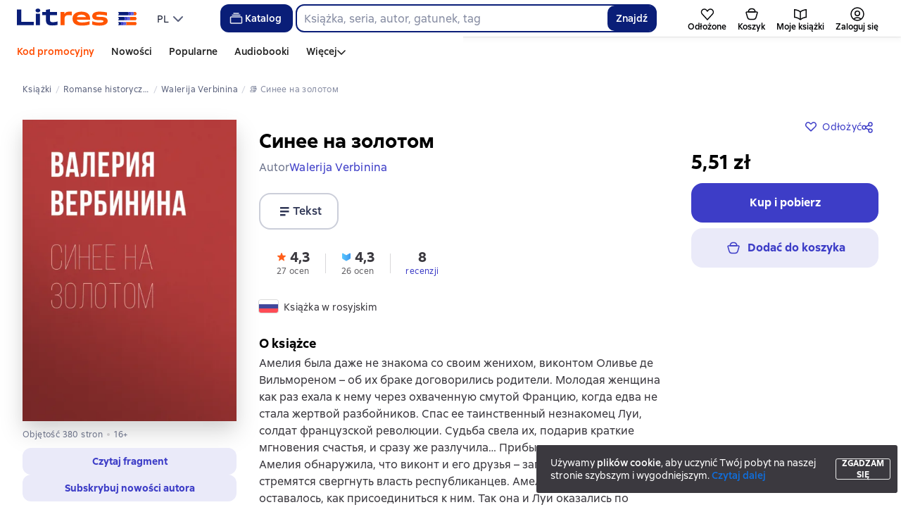

--- FILE ---
content_type: text/html; charset=utf-8
request_url: https://litres.pl/book/walerija-verbinina/sinee-na-zolotom-181396/
body_size: 87089
content:
<!DOCTYPE html><html lang="pl-PL"><script>if(typeof window.MutationObserver==='undefined'||typeof window.IntersectionObserver==='undefined'||typeof window.ResizeObserver==='undefined'||typeof window.globalThis==='undefined'||typeof window.Intl==='undefined'||typeof window.Intl.DateTimeFormat==='undefined'){document.write('<script src="https://cdnjs.cloudflare.com/polyfill/v3/polyfill.min.js?version=4.8.0&features=MutationObserver%2CIntersectionObserver%2CResizeObserver%2CglobalThis%2CIntl.DateTimeFormat.~locale.ru"></scr'+'ipt>')}
      </script><head><meta charSet="utf-8" data-next-head=""/><link rel="prefetch" href="https://cdn.litres.ru/_next/static/media/sprite.991cbbb9.svg" as="image" type="image/svg+xml" fetchpriority="high"/><link rel="shortcut icon" href="https://cdn.litres.ru/static/litres/favicon.svg" type="image/svg+xml" data-next-head=""/><link rel="shortcut icon" href="https://cdn.litres.ru/static/litres/favicon.ico" type="image/x-icon" data-next-head=""/><link title="Nowe książki na Litres" rel="alternate" type="application/rss+xml" href="/rss/" data-next-head=""/><link rel="apple-touch-icon" href="https://cdn.litres.ru/static/litres/i/social/seo/icon_114x114.png?caf381" data-next-head=""/><link rel="yandex-tableau-widget" href="https://litres.pl/static/litres/inc/seo/yandex-tableau-manifest.json" data-next-head=""/><link rel="manifest" href="https://litres.pl/static/manifest.json" data-next-head=""/><meta content="pl" http-equiv="content-language" data-next-head=""/><meta name="viewport" content="width=device-width, initial-scale=1" data-next-head=""/><link rel="preload" href="https://cdn.litres.ru/static/imgb2/media/2026/1/9/b_00010019.webp" as="image" fetchpriority="high" data-next-head=""/><link rel="preload" as="font" fetchpriority="high" href="https://cdn.litres.ru/static/litres/fonts/ALSSirius-Regular.woff2" type="font/woff2" crossorigin="anonymous" data-next-head=""/><link rel="preload" as="font" fetchpriority="high" href="https://cdn.litres.ru/static/litres/fonts/ALSSirius-Medium.woff2" type="font/woff2" crossorigin="anonymous" data-next-head=""/><link rel="preload" as="font" fetchpriority="high" href="https://cdn.litres.ru/static/litres/fonts/ALSSirius-Bold.woff2" type="font/woff2" crossorigin="anonymous" data-next-head=""/><link rel="preconnect" href="https://cdn.litres.ru" data-next-head=""/><link rel="preconnect" href="https://api.litres.ru" data-next-head=""/><link rel="dns-prefetch" href="https://www.google.ru" data-next-head=""/><link rel="dns-prefetch" href="https://counter.yadro.ru" data-next-head=""/><link rel="dns-prefetch" href="https://statad.ru" data-next-head=""/><link rel="alternate" href="https://litres.de/book/valeria-verbinina/sinee-na-zolotom-181396/" hreflang="de" data-next-head=""/><link rel="alternate" href="https://litres.com/book/valeria-verbinina/sinee-na-zolotom-181396/" hreflang="en" data-next-head=""/><link rel="alternate" href="https://litres.es/book/valeria-verbinina/sinee-na-zolotom-181396/" hreflang="es" data-next-head=""/><link rel="alternate" href="https://www.litres.ru/book/valeriya-verbinina/sinee-na-zolotom-181396/" hreflang="ru" data-next-head=""/><link rel="alternate" href="https://litres.pl/book/walerija-verbinina/sinee-na-zolotom-181396/" hreflang="pl" data-next-head=""/><link rel="alternate" href="https://litres.az/book/valeria-verbinina/sinee-na-zolotom-181396/" hreflang="az" data-next-head=""/><link rel="alternate" href="https://litres.uz/book/valeria-verbinina/sinee-na-zolotom-181396/" hreflang="uz" data-next-head=""/><link rel="alternate" href="https://litres.ee/book/valerija-verbinina/sinee-na-zolotom-181396/" hreflang="et" data-next-head=""/><link rel="alternate" href="https://www.litres.ru/book/valeriya-verbinina/sinee-na-zolotom-181396/" hreflang="x-default" data-next-head=""/><title data-next-head="">Синее на золотом, Walerija Verbinina – pobierz książkę w formacie fb2, epub, pdf na Litres</title><meta name="description" content="Serwis e-booków 📚 Litres oferuje pobranie książki 📙 Синее на золотом autorstwa Валерии Вербининой w formatach fb2, txt, epub, pdf lub czytanie online! ➤ Zostaw i czytaj recenzje książki na Litres!" data-next-head=""/><meta property="og:type" content="books.book" data-next-head=""/><meta property="og:title" content="«Синее на золотом» – Walerija Verbinina | ЛитРес" data-next-head=""/><meta property="og:url" content="https://www.litres.ru/book/valeriya-verbinina/sinee-na-zolotom-181396/" data-next-head=""/><meta property="og:image" content="https://cdn.litres.ru/pub/c/cover_415/181396.webp" data-next-head=""/><meta property="og:site_name" content="Литрес" data-next-head=""/><meta property="og:description" content="Амелия была даже не знакома со своим женихом, виконтом Оливье де Вильмореном – об их браке договорились родители. Молодая женщина как раз ехала к нему через охваченную смутой Францию, когда едва не с…" data-next-head=""/><link href="https://www.litres.ru/book/valeriya-verbinina/sinee-na-zolotom-181396/" rel="canonical" data-next-head=""/><link rel="preload" as="image" fetchpriority="high" href="https://cdn.litres.ru/pub/c/cover_415/181396.webp" data-next-head=""/><link data-next-font="" rel="preconnect" href="/" crossorigin="anonymous"/><script id="AdvCakeSdkLoader" data-nscript="beforeInteractive">window.addEventListener("advcake_track_id_updated",e=>{"undefined"!=typeof window&&(window.lastAdvCakeTrackId=e.detail?.value)}),function(e){var a=new URLSearchParams(window.location.search);if(a.has("lfrom")||a.has("lfrom_processed")||a.has("utm_source")){var t=e.createElement("script");t.async=1,t.src="https://tj4rxr.ru/",(e=e.getElementsByTagName("script")[0]).parentNode.insertBefore(t,e)}}(document);</script><link rel="preload" href="https://cdn.litres.ru/_next/static/css/4097cafa6ab3ffe0.css" as="style"/><link rel="stylesheet" href="https://cdn.litres.ru/_next/static/css/4097cafa6ab3ffe0.css" data-n-g=""/><link rel="preload" href="https://cdn.litres.ru/_next/static/css/074496bbe72d13f1.css" as="style"/><link rel="stylesheet" href="https://cdn.litres.ru/_next/static/css/074496bbe72d13f1.css" data-n-p=""/><link rel="preload" href="https://cdn.litres.ru/_next/static/css/c10c683f1a553c6c.css" as="style"/><link rel="stylesheet" href="https://cdn.litres.ru/_next/static/css/c10c683f1a553c6c.css" data-n-p=""/><link rel="preload" href="https://cdn.litres.ru/_next/static/css/d644808963cedaa7.css" as="style"/><link rel="stylesheet" href="https://cdn.litres.ru/_next/static/css/d644808963cedaa7.css" data-n-p=""/><link rel="preload" href="https://cdn.litres.ru/_next/static/css/e39f53d3722a2eff.css" as="style"/><link rel="stylesheet" href="https://cdn.litres.ru/_next/static/css/e39f53d3722a2eff.css" data-n-p=""/><link rel="preload" href="https://cdn.litres.ru/_next/static/css/9411fb2943f56dc2.css" as="style"/><link rel="stylesheet" href="https://cdn.litres.ru/_next/static/css/9411fb2943f56dc2.css"/><link rel="preload" href="https://cdn.litres.ru/_next/static/css/ce2e59a77c7462fd.css" as="style"/><link rel="stylesheet" href="https://cdn.litres.ru/_next/static/css/ce2e59a77c7462fd.css"/><link rel="preload" href="https://cdn.litres.ru/_next/static/css/daf81a6911e1aa8b.css" as="style"/><link rel="stylesheet" href="https://cdn.litres.ru/_next/static/css/daf81a6911e1aa8b.css"/><link rel="preload" href="https://cdn.litres.ru/_next/static/css/eef937116dc5fedc.css" as="style"/><link rel="stylesheet" href="https://cdn.litres.ru/_next/static/css/eef937116dc5fedc.css"/><noscript data-n-css=""></noscript><script defer="" nomodule="" src="https://cdn.litres.ru/_next/static/chunks/polyfills-42372ed130431b0a.js"></script><script defer="" src="https://cdn.litres.ru/_next/static/chunks/1971.af06b0e2eb6adcf7.js"></script><script defer="" src="https://cdn.litres.ru/_next/static/chunks/1263-428bbb3bfd5be5b6.js"></script><script defer="" src="https://cdn.litres.ru/_next/static/chunks/3375-0ed6d12a2d2e38d2.js"></script><script defer="" src="https://cdn.litres.ru/_next/static/chunks/562-f1acd1b1d1d4e572.js"></script><script defer="" src="https://cdn.litres.ru/_next/static/chunks/8721-171d62854e0d239e.js"></script><script defer="" src="https://cdn.litres.ru/_next/static/chunks/4187.a98161a20fb9742c.js"></script><script defer="" src="https://cdn.litres.ru/_next/static/chunks/4686.b6125f7ded1060f3.js"></script><script defer="" src="https://cdn.litres.ru/_next/static/chunks/5298-53827806c5fe8f42.js"></script><script defer="" src="https://cdn.litres.ru/_next/static/chunks/9514.79ee6ea1d83ee115.js"></script><script src="https://cdn.litres.ru/_next/static/chunks/webpack-73fb43e344b95fa3.js" defer=""></script><script src="https://cdn.litres.ru/_next/static/chunks/framework-492644e40ce3fb68.js" defer=""></script><script src="https://cdn.litres.ru/_next/static/chunks/main-b7bbcf6f73715c1a.js" defer=""></script><script src="https://cdn.litres.ru/_next/static/chunks/pages/_app-0dec72b9b9916067.js" defer=""></script><script src="https://cdn.litres.ru/_next/static/chunks/6036-7c1ea6b63e1cf84d.js" defer=""></script><script src="https://cdn.litres.ru/_next/static/chunks/2838-1d2ec371c92ecf1e.js" defer=""></script><script src="https://cdn.litres.ru/_next/static/chunks/6470-c364b6b2ce1b5d8a.js" defer=""></script><script src="https://cdn.litres.ru/_next/static/chunks/9964-c0682ba4df0765cd.js" defer=""></script><script src="https://cdn.litres.ru/_next/static/chunks/9994-824f6e034fb1a9da.js" defer=""></script><script src="https://cdn.litres.ru/_next/static/chunks/6430-708510a0ad007c21.js" defer=""></script><script src="https://cdn.litres.ru/_next/static/chunks/3256-b04a9b073b2c9586.js" defer=""></script><script src="https://cdn.litres.ru/_next/static/chunks/5274-cdcfef7c9b4536d9.js" defer=""></script><script src="https://cdn.litres.ru/_next/static/chunks/7355-9d8309e7c9dd15cd.js" defer=""></script><script src="https://cdn.litres.ru/_next/static/chunks/4748-788fc615a7f3ee13.js" defer=""></script><script src="https://cdn.litres.ru/_next/static/chunks/7364-e9eee0f8aec22969.js" defer=""></script><script src="https://cdn.litres.ru/_next/static/chunks/1106-dc64c131dce3d355.js" defer=""></script><script src="https://cdn.litres.ru/_next/static/chunks/212-a970348c36fa0fe8.js" defer=""></script><script src="https://cdn.litres.ru/_next/static/chunks/7069-f9b642b380dbd1aa.js" defer=""></script><script src="https://cdn.litres.ru/_next/static/chunks/3241-1e750f557bb540e9.js" defer=""></script><script src="https://cdn.litres.ru/_next/static/chunks/3715-c76a6760067af70b.js" defer=""></script><script src="https://cdn.litres.ru/_next/static/chunks/9097-f94af0bfbe7549ab.js" defer=""></script><script src="https://cdn.litres.ru/_next/static/chunks/5535-5215955c7257b291.js" defer=""></script><script src="https://cdn.litres.ru/_next/static/chunks/2293-589f461797480a72.js" defer=""></script><script src="https://cdn.litres.ru/_next/static/chunks/5390-430abaa0ae9424bd.js" defer=""></script><script src="https://cdn.litres.ru/_next/static/chunks/609-c028e8f347a8a316.js" defer=""></script><script src="https://cdn.litres.ru/_next/static/chunks/3474-5f2d5e1afed0faa2.js" defer=""></script><script src="https://cdn.litres.ru/_next/static/chunks/4525-fcf818398b053649.js" defer=""></script><script src="https://cdn.litres.ru/_next/static/chunks/4146-3705bece938541fb.js" defer=""></script><script src="https://cdn.litres.ru/_next/static/chunks/950-eba1bbae716c056c.js" defer=""></script><script src="https://cdn.litres.ru/_next/static/chunks/4456-c6dab9cd5be4412b.js" defer=""></script><script src="https://cdn.litres.ru/_next/static/chunks/4092-1e5015cc2562e8fe.js" defer=""></script><script src="https://cdn.litres.ru/_next/static/chunks/2124-f40e9044204c1324.js" defer=""></script><script src="https://cdn.litres.ru/_next/static/chunks/pages/book/%5Bauthor%5D/%5BbookSlug%5D-0ef35982d4a518a6.js" defer=""></script><script src="https://cdn.litres.ru/_next/static/7fYRhsD2KlFVxoY_hDBkc/_buildManifest.js" defer=""></script><script src="https://cdn.litres.ru/_next/static/7fYRhsD2KlFVxoY_hDBkc/_ssgManifest.js" defer=""></script></head><body><div id="__next"><link rel="manifest" href="/static/manifest.json"/><div id="Tracking-Container"><div id="Tracking-NoJS-Container"><noscript><img src="https://www.tns-counter.ru/V13a****litres_ru/ru/UTF-8/tmsec=litres_total/" width="1" height="1" alt=""/></noscript><noscript><iframe src="https://www.googletagmanager.com/ns.html?id=GTM-KHLBCGSM" height="0" width="0" style="display:none;visibility:hidden" title="googletagmanager"></iframe></noscript><noscript><img src="https://vk.com/rtrg?p=VK-RTRG-280711-d3F84" style="position:fixed;left:-999px" alt=""/></noscript></div></div><div id="layout-root" class="layout-root a8e74375 d1891d07"><div class="_45270123" style="padding-bottom:146px"></div><header data-testid="header" class="f6f1894d"><a tabindex="0" class="_52804aad" role="button">Przejdź do treści</a><div></div><div class="_5d332c5b"><div class="d5ea9723"><a data-testid="header--logo" href="/" tabindex="0" class="afddcdd5" style="cursor:pointer" aria-label="Strona główna Litres"><img src="https://cdn.litres.ru/static/litres/logo/logo_int.svg" width="178" height="28" alt="Logo Litres" class="_1129de21"/></a><div class="_8b21a388"><div class="_8fe383eb"><div class="_63cc10c6 c9dd87f3" data-testid="dropDown__sorting--wrapper" tabindex="0" role="menu" aria-label="PL, Wybierz z listy (Zwinięte)"><span data-testid="sorting__selectedItem" class="_83d85b26 _809602ac">PL</span><div class="_43eeb34b b6e19645" data-testid="icon_chevronDown" role="presentation"></div></div></div></div></div><div class="_2834e32d"><button class="e3691cb9" type="button" data-testid="header-catalog-button"><svg width="25" height="24" viewBox="0 0 25 24" fill="none" xmlns="http://www.w3.org/2000/svg"><path d="M19.5 10H5.5C4.94772 10 4.5 10.4477 4.5 11V18C4.5 18.5523 4.94772 19 5.5 19H19.5C20.0523 19 20.5 18.5523 20.5 18V11C20.5 10.4477 20.0523 10 19.5 10Z" stroke="#E9EBF0" stroke-width="1.5" stroke-linejoin="round"></path><path d="M6.5 7.5H18.5" stroke="#E9EBF0" stroke-width="1.5" stroke-linejoin="round"></path><path d="M8.5 5H16.5" stroke="#E9EBF0" stroke-width="1.5" stroke-linejoin="round"></path></svg>Katalog</button><div tabindex="0" data-header-popup="genres" class="d90ed88e _22a8214a _43969555" style="top:146px" id="genres_popup" data-testid="genres_popup"><div class="_0c5402ca"><div class="_0a2c66f2"><div class="_08c36bed"><a tabindex="0" role="button" class="c0570ff8"><div class="e74cb539" data-testid="icon_close" role="presentation"></div></a><div class="_8cef4a23" data-testid="popup__genreContainer--wrapper"><div class="_0300f435"><a data-testid="popup__genreTitle" href="/legkoe-chtenie/" tabindex="0" class="_694da326 _0fce91f7">Lekka lektura</a><ul class="_9ecfeee7"><li class="_1248cde2"><a data-testid="popup__subGenre--link" href="/knigi-fentezi/" tabindex="0" title=" 0 książek" data-arts-count="false" class="_694da326 a881c758">Fantasy</a></li><li class="_1248cde2"><a data-testid="popup__subGenre--link" href="/knigi-detektivy/" tabindex="0" title=" 0 książek" data-arts-count="false" class="_694da326 a881c758">Kryminały</a></li><li class="_1248cde2"><a data-testid="popup__subGenre--link" href="/knigi-boeviki-ostrosugetnaya/" tabindex="0" title=" 0 książek" data-arts-count="false" class="_694da326 a881c758">Thrillery, literatura sensacyjna</a></li><li class="_1248cde2"><a data-testid="popup__subGenre--link" href="/knigi-fantastika/" tabindex="0" title=" 0 książek" data-arts-count="false" class="_694da326 a881c758">Fantastyka naukowa</a></li><li class="_1248cde2"><a data-testid="popup__subGenre--link" href="/knigi-lubovnye-romany/" tabindex="0" title=" 0 książek" data-arts-count="false" class="_694da326 a881c758">Romanse</a></li><li class="_27a2191a" data-testid="popup__moreGeners--button"><a tabindex="0" role="button">Wszystko<!-- --> <!-- -->12</a></li></ul></div><div class="_0300f435"><a data-testid="popup__genreTitle" href="/sereznoe-chtenie/" tabindex="0" class="_694da326 _0fce91f7">Poważna lektura</a><ul class="_9ecfeee7"><li class="_1248cde2"><a data-testid="popup__subGenre--link" href="/knigi-sovremennaya-proza/" tabindex="0" title=" 0 książek" data-arts-count="false" class="_694da326 a881c758">Współczesna proza</a></li><li class="_1248cde2"><a data-testid="popup__subGenre--link" href="/klassicheskaya-literatura/" tabindex="0" title=" 0 książek" data-arts-count="false" class="_694da326 a881c758">Literatura klasyczna</a></li><li class="_1248cde2"><a data-testid="popup__subGenre--link" href="/sereznoe-chtenie/ob-istorii-serezno/" tabindex="0" title=" 0 książek" data-arts-count="false" class="_694da326 a881c758">Poważnie o historii</a></li><li class="_1248cde2"><a data-testid="popup__subGenre--link" href="/knigi-publicistika/biografii-memuary/" tabindex="0" title=" 0 książek" data-arts-count="false" class="_694da326 a881c758">Biografie i wspomnienia</a></li><li class="_1248cde2"><a data-testid="popup__subGenre--link" href="/sereznoe-chtenie/stihi-poeziya/" tabindex="0" title=" 0 książek" data-arts-count="false" class="_694da326 a881c758">Wiersze, poezja</a></li><li class="_27a2191a" data-testid="popup__moreGeners--button"><a tabindex="0" role="button">Wszystko<!-- --> <!-- -->6</a></li></ul></div><div class="_0300f435"><a data-testid="popup__genreTitle" href="/istoriya/" tabindex="0" class="_694da326 _0fce91f7">Historia</a><ul class="_9ecfeee7"><li class="_1248cde2"><a data-testid="popup__subGenre--link" href="/populyarno-ob-istorii/" tabindex="0" title=" 0 książek" data-arts-count="false" class="_694da326 a881c758">Popularna historia</a></li><li class="_1248cde2"><a data-testid="popup__subGenre--link" href="/knigi-priklucheniya/puteshestviyah/" tabindex="0" title=" 0 książek" data-arts-count="false" class="_694da326 a881c758">Książki podróżnicze</a></li><li class="_1248cde2"><a data-testid="popup__subGenre--link" href="/knigi-publicistika/biografii-memuary/" tabindex="0" title=" 0 książek" data-arts-count="false" class="_694da326 a881c758">Biografie i wspomnienia</a></li><li class="_1248cde2"><a data-testid="popup__subGenre--link" href="/knigi-detektivy/istoricheskie/" tabindex="0" title=" 0 książek" data-arts-count="false" class="_694da326 a881c758">Kryminały historyczne</a></li><li class="_1248cde2"><a data-testid="popup__subGenre--link" href="/knigi-sovremennaya-proza/istoricheskaya-literatura/" tabindex="0" title=" 0 książek" data-arts-count="false" class="_694da326 a881c758">Literatura historyczna</a></li><li class="_27a2191a" data-testid="popup__moreGeners--button"><a tabindex="0" role="button">Wszystko<!-- --> <!-- -->12</a></li></ul></div><div class="_0300f435"><a data-testid="popup__genreTitle" href="/znaniya-navyki/biznes/" tabindex="0" class="_694da326 _0fce91f7">Książki biznesowe</a><ul class="_9ecfeee7"><li class="_1248cde2"><a data-testid="popup__subGenre--link" href="/biznes-knigi/lichnaya-effektivnost/" tabindex="0" title=" 0 książek" data-arts-count="false" class="_694da326 a881c758">Efektywność osobista</a></li><li class="_1248cde2"><a data-testid="popup__subGenre--link" href="/biznes-knigi/menedzhment/" tabindex="0" title=" 0 książek" data-arts-count="false" class="_694da326 a881c758">Zarządzanie</a></li><li class="_1248cde2"><a data-testid="popup__subGenre--link" href="/biznes-knigi/o-biznese-populyarno/" tabindex="0" title=" 0 książek" data-arts-count="false" class="_694da326 a881c758">Popularne o biznesie</a></li><li class="_1248cde2"><a data-testid="popup__subGenre--link" href="/biznes-knigi/zarubezhnaya-delovaya-literatura/" tabindex="0" title=" 0 książek" data-arts-count="false" class="_694da326 a881c758">Zagraniczna literatura biznesowa</a></li><li class="_1248cde2"><a data-testid="popup__subGenre--link" href="/biznes-knigi/taym-menedzhment/" tabindex="0" title=" 0 książek" data-arts-count="false" class="_694da326 a881c758">Zarządzanie czasem</a></li><li class="_27a2191a" data-testid="popup__moreGeners--button"><a tabindex="0" role="button">Wszystko<!-- --> <!-- -->31</a></li></ul></div><div class="_0300f435"><a data-testid="popup__genreTitle" href="/znaniya-navyki/" tabindex="0" class="_694da326 _0fce91f7">Wiedza i umiejętności</a><ul class="_9ecfeee7"><li class="_1248cde2"><a data-testid="popup__subGenre--link" href="/knigi-psihologiya/samorazvitiye-lichnostnyy-rost/" tabindex="0" title=" 0 książek" data-arts-count="false" class="_694da326 a881c758">Samorozwój / rozwój osobisty</a></li><li class="_1248cde2"><a data-testid="popup__subGenre--link" href="/knigi-nauka-obrazovanie/nauchno-populyarnaya-literatura/" tabindex="0" title=" 0 książek" data-arts-count="false" class="_694da326 a881c758">Literatura popularnonaukowa</a></li><li class="_1248cde2"><a data-testid="popup__subGenre--link" href="/znaniya-navyki/uchebnaya-nauchnaya-literatura/" tabindex="0" title=" 0 książek" data-arts-count="false" class="_694da326 a881c758">Literatura edukacyjna i naukowa</a></li><li class="_1248cde2"><a data-testid="popup__subGenre--link" href="/znaniya-navyki/biznes/" tabindex="0" title=" 0 książek" data-arts-count="false" class="_694da326 a881c758">Książki biznesowe</a></li><li class="_1248cde2"><a data-testid="popup__subGenre--link" href="/psihologiya-motivaciya/istorii-iz-zhizni/" tabindex="0" title=" 0 książek" data-arts-count="false" class="_694da326 a881c758">Historie z życia</a></li><li class="_27a2191a" data-testid="popup__moreGeners--button"><a tabindex="0" role="button">Wszystko<!-- --> <!-- -->12</a></li></ul></div><div class="_0300f435"><a data-testid="popup__genreTitle" href="/psihologiya-motivaciya/" tabindex="0" class="_694da326 _0fce91f7">Psychologia, motywacja</a><ul class="_9ecfeee7"><li class="_1248cde2"><a data-testid="popup__subGenre--link" href="/knigi-psihologiya/" tabindex="0" title=" 0 książek" data-arts-count="false" class="_694da326 a881c758">Książki psychologiczne</a></li><li class="_1248cde2"><a data-testid="popup__subGenre--link" href="/knigi-psihologiya/samorazvitiye-lichnostnyy-rost/" tabindex="0" title=" 0 książek" data-arts-count="false" class="_694da326 a881c758">Samorozwój / rozwój osobisty</a></li><li class="_1248cde2"><a data-testid="popup__subGenre--link" href="/psihologiya-motivaciya/religiya-duhovnaya-literatura/" tabindex="0" title=" 0 książek" data-arts-count="false" class="_694da326 a881c758">Religia i literatura duchowa</a></li><li class="_1248cde2"><a data-testid="popup__subGenre--link" href="/knigi-publicistika/biografii-memuary/" tabindex="0" title=" 0 książek" data-arts-count="false" class="_694da326 a881c758">Biografie i wspomnienia</a></li><li class="_1248cde2"><a data-testid="popup__subGenre--link" href="/psihologiya-motivaciya/istorii-iz-zhizni/" tabindex="0" title=" 0 książek" data-arts-count="false" class="_694da326 a881c758">Historie z życia</a></li><li class="_27a2191a" data-testid="popup__moreGeners--button"><a tabindex="0" role="button">Wszystko<!-- --> <!-- -->7</a></li></ul></div><div class="_0300f435"><a data-testid="popup__genreTitle" href="/sport-zdorove-krasota/" tabindex="0" class="_694da326 _0fce91f7">Sport, zdrowie, uroda</a><ul class="_9ecfeee7"><li class="_1248cde2"><a data-testid="popup__subGenre--link" href="/sport-zdorove-krasota/medicina-i-zdorove/" tabindex="0" title=" 0 książek" data-arts-count="false" class="_694da326 a881c758">Medycyna i zdrowie</a></li><li class="_1248cde2"><a data-testid="popup__subGenre--link" href="/sport-zdorove-krasota/sport/" tabindex="0" title=" 0 książek" data-arts-count="false" class="_694da326 a881c758">Sport</a></li><li class="_1248cde2"><a data-testid="popup__subGenre--link" href="/erotika-seks/seksualnyye-rukovodstva/" tabindex="0" title=" 0 książek" data-arts-count="false" class="_694da326 a881c758">Seks / poradniki seksualne</a></li><li class="_1248cde2"><a data-testid="popup__subGenre--link" href="/sport-zdorove-krasota/krasota/" tabindex="0" title=" 0 książek" data-arts-count="false" class="_694da326 a881c758">Uroda</a></li></ul></div><div class="_0300f435"><a data-testid="popup__genreTitle" href="/hobbi-dosug/" tabindex="0" class="_694da326 _0fce91f7">Hobby, rozrywka</a><ul class="_9ecfeee7"><li class="_1248cde2"><a data-testid="popup__subGenre--link" href="/knigi-ezoterika/yoga/" tabindex="0" title=" 0 książek" data-arts-count="false" class="_694da326 a881c758">Joga</a></li><li class="_1248cde2"><a data-testid="popup__subGenre--link" href="/knigi-dom-semya/kulinariya/" tabindex="0" title=" 0 książek" data-arts-count="false" class="_694da326 a881c758">Kulinaria</a></li><li class="_1248cde2"><a data-testid="popup__subGenre--link" href="/knigi-dom-semya/hobbi_uvlecheniya/" tabindex="0" title=" 0 książek" data-arts-count="false" class="_694da326 a881c758">Hobby / zainteresowania</a></li><li class="_1248cde2"><a data-testid="popup__subGenre--link" href="/knigi-iskusstvo/izobrazitelnoe-iskusstvo/" tabindex="0" title=" 0 książek" data-arts-count="false" class="_694da326 a881c758">Sztuki piękne</a></li><li class="_1248cde2"><a data-testid="popup__subGenre--link" href="/knigi-dom-semya/rukodeliye-remesla/" tabindex="0" title=" 0 książek" data-arts-count="false" class="_694da326 a881c758">Rękodzieło i rzemiosło</a></li><li class="_27a2191a" data-testid="popup__moreGeners--button"><a tabindex="0" role="button">Wszystko<!-- --> <!-- -->19</a></li></ul></div><div class="_0300f435"><a data-testid="popup__genreTitle" href="/dom-dacha/" tabindex="0" class="_694da326 _0fce91f7">Dom, dacza</a><ul class="_9ecfeee7"><li class="_1248cde2"><a data-testid="popup__subGenre--link" href="/knigi-dom-semya/kulinariya/" tabindex="0" title=" 0 książek" data-arts-count="false" class="_694da326 a881c758">Kulinaria</a></li><li class="_1248cde2"><a data-testid="popup__subGenre--link" href="/knigi-dom-semya/hobbi_uvlecheniya/" tabindex="0" title=" 0 książek" data-arts-count="false" class="_694da326 a881c758">Hobby / zainteresowania</a></li><li class="_1248cde2"><a data-testid="popup__subGenre--link" href="/dom-dacha/domashnee-hozyaystvo/" tabindex="0" title=" 0 książek" data-arts-count="false" class="_694da326 a881c758">Gospodarstwo domowe</a></li><li class="_1248cde2"><a data-testid="popup__subGenre--link" href="/knigi-dom-semya/rukodeliye-remesla/" tabindex="0" title=" 0 książek" data-arts-count="false" class="_694da326 a881c758">Rękodzieło i rzemiosło</a></li><li class="_1248cde2"><a data-testid="popup__subGenre--link" href="/knigi-dom-semya/domashnie-zhivotnye/" tabindex="0" title=" 0 książek" data-arts-count="false" class="_694da326 a881c758">Zwierzęta domowe</a></li><li class="_27a2191a" data-testid="popup__moreGeners--button"><a tabindex="0" role="button">Wszystko<!-- --> <!-- -->16</a></li></ul></div><div class="_0300f435"><a data-testid="popup__genreTitle" href="/detskie-knigi/" tabindex="0" class="_694da326 _0fce91f7">Książki dla dzieci</a><ul class="_9ecfeee7"><li class="_1248cde2"><a data-testid="popup__subGenre--link" href="/detskie-knigi/zarubezhnye/" tabindex="0" title=" 0 książek" data-arts-count="false" class="_694da326 a881c758">Zagraniczne książki dla dzieci</a></li><li class="_1248cde2"><a data-testid="popup__subGenre--link" href="/detskie-knigi/skazki/" tabindex="0" title=" 0 książek" data-arts-count="false" class="_694da326 a881c758">Bajki</a></li><li class="_1248cde2"><a data-testid="popup__subGenre--link" href="/detskie-knigi/children/" tabindex="0" title=" 0 książek" data-arts-count="false" class="_694da326 a881c758">Książki dla dzieci</a></li><li class="_1248cde2"><a data-testid="popup__subGenre--link" href="/detskie-knigi/knigi_doshkolniki/" tabindex="0" title=" 0 książek" data-arts-count="false" class="_694da326 a881c758">Książki dla przedszkolaków</a></li><li class="_1248cde2"><a data-testid="popup__subGenre--link" href="/detskie-knigi/dlya-podrostkov/" tabindex="0" title=" 0 książek" data-arts-count="false" class="_694da326 a881c758">Książki dla nastolatków</a></li><li class="_27a2191a" data-testid="popup__moreGeners--button"><a tabindex="0" role="button">Wszystko<!-- --> <!-- -->15</a></li></ul></div><div class="_0300f435"><a data-testid="popup__genreTitle" href="/roditelyam/" tabindex="0" class="_694da326 _0fce91f7">Dla rodziców</a><ul class="_9ecfeee7"><li class="_1248cde2"><a data-testid="popup__subGenre--link" href="/knigi-dom-semya/vospitanie-detey/" tabindex="0" title=" 0 książek" data-arts-count="false" class="_694da326 a881c758">Wychowanie dzieci</a></li><li class="_1248cde2"><a data-testid="popup__subGenre--link" href="/knigi-psihologiya/detskaya/" tabindex="0" title=" 0 książek" data-arts-count="false" class="_694da326 a881c758">Psychologia dziecięca</a></li><li class="_1248cde2"><a data-testid="popup__subGenre--link" href="/detskie-knigi/" tabindex="0" title=" 0 książek" data-arts-count="false" class="_694da326 a881c758">Książki dla dzieci</a></li><li class="_1248cde2"><a data-testid="popup__subGenre--link" href="/zdorovye-detey/" tabindex="0" title=" 0 książek" data-arts-count="false" class="_694da326 a881c758">Zdrowie dzieci</a></li></ul></div><div class="_0300f435"><a data-testid="popup__genreTitle" href="/publicistika-periodicheskie-izdaniya/" tabindex="0" class="_694da326 _0fce91f7">Publicystyka i czasopisma</a><ul class="_9ecfeee7"><li class="_1248cde2"><a data-testid="popup__subGenre--link" href="/knigi-publicisticheskaya-literatura/" tabindex="0" title=" 0 książek" data-arts-count="false" class="_694da326 a881c758">Literatura publicystyczna</a></li><li class="_1248cde2"><a data-testid="popup__subGenre--link" href="/periodicheskie-izdaniya/" tabindex="0" title=" 0 książek" data-arts-count="false" class="_694da326 a881c758">Czasopisma</a></li><li class="_1248cde2"><a data-testid="popup__subGenre--link" href="/podcasts/" tabindex="0" title=" 0 książek" data-arts-count="false" class="_694da326 a881c758">Podcasty</a></li></ul></div><div class="_0300f435"><a data-testid="popup__genreTitle" href="/drafts/" tabindex="0" class="_694da326 _0fce91f7">Szkice</a></div><div class="_0300f435"><a data-testid="popup__genreTitle" href="/selfpublishing/" tabindex="0" class="_694da326 _0fce91f7">Ekskluzywne</a></div><div class="_0300f435"><a data-testid="popup__genreTitle" href="/genre/webtoon-275083/" tabindex="0" class="_694da326 _0fce91f7">Webtoony</a></div><div class="_0300f435"><a data-testid="popup__genreTitle" href="/collections/besplatnie-knigi/" tabindex="0" class="_694da326 _0fce91f7">Darmowe książki</a></div></div></div></div></div><div class="d29aea3f" data-testid="popup__allGenre--button"><a href="/pages/new_genres/" tabindex="0" class="_694da326">Wszystkie 142 gatunki<div class="_666c263c" data-testid="icon_chevronRight" role="presentation"></div></a></div></div><div class="_1bfa4fe7 "><div><form action="/search/" method="get" autoComplete="off" data-testid="header__search-form--desktop" role="search" aria-label=""><div class="_08172776"><input class="b5294dae" maxLength="150" placeholder="" name="q" data-testid="search__input" role="combobox" aria-controls="searchResult" aria-autocomplete="list" aria-haspopup="listbox" aria-expanded="false" value=""/><button class="_31a15103" type="submit" data-testid="search__button" aria-label="Найти " aria-description="Wyniki wyszukiwania pojawią się na stronie">Znajdź</button></div></form></div></div></div><nav class="_32536d0d _2d8c1892" aria-label="Niestandardowe sekcje menu"><div class="_25280e6d c79b8d23" data-testid="tab-favorite" id="tab-favorite"><a data-testid="tab__link" href="/my-books/liked/" tabindex="0" class="c151ff38"><div class="_4e9bf279"><div class="e9e60f90"><svg width="20" height="17" viewBox="0 0 20 17" fill="none" xmlns="http://www.w3.org/2000/svg"><path d="M17.1748 2.2002C18.7214 3.74684 18.7807 6.23557 17.3093 7.85403L9.93699 15.9629L2.56562 7.854C1.09429 6.23554 1.15355 3.74679 2.70019 2.20015C4.42711 0.473229 7.27122 0.631031 8.79687 2.53809L9.9375 3.96335L11.0771 2.53793C12.6028 0.630869 15.4479 0.473284 17.1748 2.2002Z" stroke="#020305" stroke-width="1.5" stroke-linecap="round" stroke-linejoin="round"></path></svg></div></div><p class="_545559a4">Odłożone</p></a></div><div class="_25280e6d c79b8d23" data-testid="tab-basket" id="tab-basket"><a data-testid="tab__link" href="/my-books/cart/" tabindex="0" class="c151ff38"><div class="_4e9bf279"><div class="e9e60f90"><svg width="24" height="24" viewBox="0 0 24 24" fill="none" xmlns="http://www.w3.org/2000/svg" data-testid="basketTabIcon"><path d="M18.9243 9H5.07573C4.41135 9 3.93169 9.63591 4.11421 10.2747L5.92111 16.5989C6.41174 18.3161 7.98128 19.5 9.76721 19.5H14.2328C16.0187 19.5 17.5883 18.3161 18.0789 16.5989L19.8858 10.2747C20.0683 9.6359 19.5886 9 18.9243 9Z" stroke="#020305" stroke-width="1.5" stroke-linejoin="round"></path><path d="M15.7395 9H8.26051C7.54417 9 7.06016 8.2689 7.33993 7.60945L7.62487 6.9378C8.25188 5.45986 9.70176 4.5 11.3072 4.5H12.6928C14.2982 4.5 15.7481 5.45986 16.3751 6.9378L16.6601 7.60945C16.9398 8.2689 16.4558 9 15.7395 9Z" stroke="#020305" stroke-width="1.5" stroke-linejoin="round"></path></svg></div></div><p class="_545559a4">Koszyk</p></a></div><div class="_25280e6d e74ef06a" data-testid="tab-myBooks" id="tab-myBooks"><a data-testid="tab__link" href="/my-books/" tabindex="0" class="c151ff38"><div class="_4e9bf279"><div class="e9e60f90"><svg width="24" height="24" viewBox="0 0 24 24" fill="none" xmlns="http://www.w3.org/2000/svg"><path d="M11.5203 8.4566L12 8.8557L12.4797 8.45659C14.071 7.1326 16.179 6.44532 17.9438 6.09571C18.8178 5.92257 19.5885 5.83593 20.1392 5.7927C20.1772 5.78972 20.2142 5.78694 20.25 5.78436V16.4503C20.2116 16.4537 20.172 16.4573 20.131 16.4612C19.6036 16.5116 18.8664 16.612 18.0166 16.8124C16.3246 17.2114 14.1419 18.0175 12.2909 19.6576C12.1308 19.7995 11.8692 19.7995 11.7091 19.6576C9.85805 18.0175 7.67537 17.2114 5.9834 16.8124C5.13358 16.612 4.39636 16.5116 3.86895 16.4612C3.82805 16.4573 3.78838 16.4537 3.75 16.4503V5.78437C3.78583 5.78695 3.82277 5.78972 3.86078 5.79271C4.41153 5.83594 5.18216 5.92258 6.05618 6.09572C7.82102 6.44534 9.929 7.13261 11.5203 8.4566Z" stroke="#020305" stroke-width="1.5"></path><path d="M12 8V14.5V19" stroke="#020305" stroke-width="1.5"></path></svg></div></div><p class="_545559a4">Moje książki</p></a></div><div class="_2a9f6674" data-testid="user-button"><div data-testid="header__login-button--desktop"><div class="_25280e6d" data-testid="tab-login" id="tab-login"><a data-testid="tab__link" href="/auth/login" tabindex="0" class="c151ff38"><div class="_4e9bf279"><div class="e9e60f90"><svg width="24" height="24" viewBox="0 0 24 24" fill="none" xmlns="http://www.w3.org/2000/svg"><circle cx="12" cy="11" r="3.25" stroke="#020305" stroke-width="1.5"></circle><path d="M6.5 19.318C7.84208 18.0095 9.50575 17 12 17C14.4943 17 16.1579 18.0095 17.5 19.318" stroke="#020305" stroke-width="1.5"></path><rect x="3" y="3" width="18" height="18" rx="9" stroke="#020305" stroke-width="1.5"></rect></svg></div></div><p class="_545559a4">Zaloguj się</p></a></div></div></div></nav></div><div id="lowerMenuWrap" class="_6424f003"><nav class="_0f27da77" aria-label="Główne menu"><div class="dc8d3e2c" data-testid="lowerMenu_items"><a data-testid="lowerMenu__item--promoCodes" href="/promocode/" tabindex="0" class="b64bffff _41cb3e28" aria-hidden="false">Kod promocyjny</a><a data-testid="lowerMenu__item--newBooks" href="/new/" tabindex="0" class="b64bffff" aria-hidden="false">Nowości</a><a data-testid="lowerMenu__item--popular" href="/popular/" tabindex="0" class="b64bffff" aria-hidden="false">Popularne</a><a data-testid="lowerMenu__item--audiobooks" href="/audiobooks/" tabindex="0" class="b64bffff" aria-hidden="false">Audiobooki</a><a data-testid="lowerMenu__item--mobileApps" href="/app/" tabindex="0" class="b64bffff" aria-hidden="false">Aplikacje mobilne</a><div class="_4887b5dd" data-testid="lowerMenu_moreButtonWrap"></div></div></nav></div></header><main class="_5b2dba93" id="main" role="main" aria-labelledby="pageTitle"><div id="book-card__wrapper" class="c76b1a71" data-testid="book-card__wrapper"><div class="_781d7927"><div class="_91b0f2df"><nav id="breadcrumbs" aria-label="Хлебные крошки" style="max-width:100%"><ul class="_7cfd77fe" itemscope="" itemType="https://schema.org/BreadcrumbList" data-testid="breadcrumbs__wrapper"><li itemscope="" itemType="https://schema.org/ListItem" itemProp="itemListElement" class="_3dce98ba _722f533b"><a href="/" tabindex="0" itemProp="item"><span itemProp="name">Książki</span></a><meta itemProp="position" content="1"/></li><li itemscope="" itemType="https://schema.org/ListItem" itemProp="itemListElement" class="_3dce98ba _722f533b"><a href="/genre/romanse-historyczne-5087/" tabindex="0" itemProp="item"><span itemProp="name">romanse historyczne</span></a><meta itemProp="position" content="2"/></li><li itemscope="" itemType="https://schema.org/ListItem" itemProp="itemListElement" class="_3dce98ba _8a9b0126"><a href="/author/walerija-verbinina/" tabindex="0" itemProp="item"><div class="_3ff52e0a _5f5676e7" data-testid="icon_crumbArrow" role="presentation"></div><span itemProp="name">Walerija Verbinina</span></a><meta itemProp="position" content="3"/></li><li itemscope="" itemType="https://schema.org/ListItem" itemProp="itemListElement" class="_3dce98ba _722f533b">📚 <span itemProp="name">Синее на золотом</span><meta itemProp="position" content="4"/></li></ul></nav></div><div class="_26b099dd"><ul class="d45b41c4 fc20a294" data-testid="book-functional-block__wrapper"><li><button type="button" class="_98ad3f1d _3d1661ee fed0be69 fe5c8fec"><div class="_707b7939"><div class="_12a62cff"><div class="_21a5d7cf _6ad4970c" data-testid="wishlist__button"><div class="_3c575d40 e426a638" data-testid="icon_favorites" role="presentation"></div></div></div><div class="_12a62cff"><div>Odłożyć</div></div></div></button></li><li><button type="button" class="_98ad3f1d _3d1661ee _2c5c830e" data-testid="book--actionsMenu--button"><div class="_707b7939"><div class="_12a62cff"><div class="_2991fb41" data-testid="icon_dots" role="presentation"></div></div></div></button></li></ul></div></div><div itemscope="" itemType="https://schema.org/Book" class="_2e1f2080"><meta itemProp="dateModified" content="2023-08-03T13:12:54"/><div class="_0837f1c1" id="pageTitle">Основной контент книги Синее на золотом</div><div class="_365d97b6" data-testid="artCard__info--wrapper"><div class="_4a3c181b" style="--book-card-cover-height-desktop:428.16901408450707px;--book-card-cover-height-tablet:352.11267605633805px;--book-card-cover-height-mobile:239.43661971830988px;cursor:zoom-in" data-testid="book-cover__wrapper"><div class="_0bd8490c _0b2794ac _78d816e0" role="presentation"><picture><source srcSet="https://cdn.litres.ru/pub/c/cover_415/181396.webp" type="image/webp"/><img fetchpriority="high" itemProp="image" alt="Синее на золотом" class="_1a783103 _7dac1ec3" data-testid="adaptiveCover__img" src="https://cdn.litres.ru/pub/c/cover_415/181396.jpg" aria-hidden="true" loading="eager"/></picture></div></div><div class="_60782a53"><div class="_8686aa3b" data-testid="label-format__wrapper"><div class="d046a241"><div class="d5334ca1" data-testid="icon_iconText" role="presentation"></div>Tekst</div></div></div><div data-testid="book-volume__wrapper" class="a918461a"><p>Objętość 380 stron</p><p class="_6c4e649e _32449fb1">16+</p></div><div class="b1061894"><div><a data-testid="book__fragmentReadListen--button" href="/book/walerija-verbinina/sinee-na-zolotom-181396/read/" class="ad20ffd5 _9de54c82 _9ee97056 _1f70b464" data-analytics-id="read-fragment-button" role="button"><div class="_87b72f2c"><div class="_70e57f8e" data-testid="button__content"><div class="d4e741ee" data-component="text-container">Czytaj fragment</div></div></div></a></div><button type="button" class="ad20ffd5 _9de54c82 _9ee97056 _1f70b464" data-analytics-id="subscribe-author-button" data-testid="book__subscribeButton"><div class="_87b72f2c"><div class="_70e57f8e" data-testid="button__content"><div class="d4e741ee" data-component="text-container">Subskrybuj nowości autora</div></div></div></button></div><div class="ab9a686b d6bdc30d" data-testid="book-user-action__wrapper"><button type="button" class="_98ad3f1d _3d1661ee f9a88507 fed0be69 d57abe97 _03db60b9" data-analytics-id="finish-button"><div class="_707b7939"><div class="_12a62cff"><div class="_21a5d7cf"><div class="_61b7eec5 _22f2f6fb" data-testid="icon_finish" role="presentation"></div></div></div><div class="_12a62cff"><div data-testid="modal__finishButton">Oznacz jako przeczytane</div></div></div></button></div></div><div class="f17a70d3"><div class="ad1a3a2a" data-testid="book__name--wrapper"><div class="_4259c30f"><div class="_9455017d" data-testid="book__marketingLabel--wrapper"></div><div class="bdf455eb _960a5755"><button type="button" class="_98ad3f1d _3d1661ee fed0be69 fe5c8fec"><div class="_707b7939"><div class="_12a62cff"><div class="_21a5d7cf _6ad4970c" data-testid="wishlist__button"><div class="_3c575d40 e426a638" data-testid="icon_favorites" role="presentation"></div></div></div><div class="_12a62cff"><div>Odłożyć</div></div></div></button><button aria-label="Udostępnij" type="button" class="_98ad3f1d _3d1661ee fed0be69" data-testid="sharingButton--icon"><div class="_707b7939"><div class="_12a62cff"><div><div class="_242a8f29" data-testid="icon_share" role="presentation"></div></div></div><div class="_12a62cff"><span class="_8d0ba452" data-testid="modal__sharingButton--text">Udostępnij</span></div></div></button></div></div><h1 itemProp="name" class="_8dfa70c8 ed20f469">Синее на золотом</h1><div class="_2de7b5e2"><div class="_4cd65209"><div class="_4cd65209" data-testid="art__author--details"><span class="_9aac080f _6ed26950">autor</span><a data-testid="art__personName--link" href="/author/walerija-verbinina/" tabindex="0" class="_694da326 e5e772ad _31109fa8"><div class="_86af713b" style="max-height:none"><div><span itemProp="name">Walerija Verbinina</span></div></div></a></div></div><div class="_7dcfb23b"></div></div></div><div class="_7832f094"><div class="c745cf7a" data-testid="book-tabs-format__wrapper"><div class="_8e0667f4"><a href="/book/walerija-verbinina/sinee-na-zolotom-181396/" tabindex="0" class="d62a21c5 _56418314"><div class="_686c58d8 b5b089bb"><div class="_5544bf63" data-testid="icon_iconText" role="presentation"></div></div><span data-testid="book-tabs-format__element_tekst" class="_80f4cf9e _2ba867af">Tekst</span></a></div></div><div class="_0acb79bb"><div class="aac23b55" data-testid="book-factoids__wrapper"><div itemProp="aggregateRating" itemscope="" itemType="https://schema.org/AggregateRating" class="e74553bc _79cb6115" data-testid="book-factoids__rating"><meta itemProp="worstRating" content="1"/><meta itemProp="bestRating" content="5"/><meta itemProp="ratingValue" content="4.3"/><meta itemProp="ratingCount" content="27"/><div tabindex="0" role="button" aria-label="Открыть попап чтобы проставить оценку. Средний рейтинг 4,3 на основе 27 оценок" aria-haspopup="dialog" aria-controls="rating-popup" class="fe68c5c8"><div class="_1419d759" data-testid="book-factoids__total-rating"><div class="_351a1d6a fe927ae1" data-testid="icon_rating" role="presentation"></div>4,3</div><div class="_63638bfa _79cb6115" data-testid="book-factoids__marks">27 ocen</div></div></div><div class="e74553bc"><div data-testid="book-factoids__livelib" tabindex="0" role="button" aria-label="Рейтинг экспертов книжной социальной сети LiveLib. Средний рейтинг 4,3 на основе 26 оценок" aria-haspopup="dialog" aria-controls="livelib-rating-popup" class="fe68c5c8"><div class="_1419d759"><div class="f689325f" data-testid="icon"><img src="https://cdn.litres.ru/_next/static/media/livelib16.59b2ea22.svg" alt="livelib16"/></div><span>4,3</span></div><div class="_63638bfa">26 ocen</div></div></div><div class="e74553bc _4e625f98"><div data-testid="book-factoids__reviews" tabindex="0" role="button" aria-label="Recenzje" class="fe68c5c8"><div class="_1419d759"><span>8</span></div><div class="_63638bfa"><a tabindex="-1" class="_694da326">recenzji</a></div></div></div></div></div><div class="_0acb79bb"><a href="/popular/?languages=ru" tabindex="0" class="_694da326 _8e0c87cb"><div class="_4488ecac"><div class="_10c80a96" role="presentation"><img alt="ru" src="https://cdn.litres.ru/_next/static/media/ru.3d0a5d75.png" width="27" fetchpriority="low" aria-hidden="true" role="presentation"/></div></div><div class="f09815b3">Książka w rosyjskim</div></a></div><div class="e6b6a3c6"><div class="" data-testid="book-sale-block__wrapper"><div class="bdf455eb _8ed306b9"><button type="button" class="_98ad3f1d _3d1661ee fed0be69 fe5c8fec"><div class="_707b7939"><div class="_12a62cff"><div class="_21a5d7cf _6ad4970c" data-testid="wishlist__button"><div class="_3c575d40 e426a638" data-testid="icon_favorites" role="presentation"></div></div></div><div class="_12a62cff"><div>Odłożyć</div></div></div></button><button aria-label="Udostępnij" type="button" class="_98ad3f1d _3d1661ee fed0be69" data-testid="sharingButton--icon"><div class="_707b7939"><div class="_12a62cff"><div><div class="_242a8f29" data-testid="icon_share" role="presentation"></div></div></div><div class="_12a62cff"><span class="_8d0ba452" data-testid="modal__sharingButton--text">Udostępnij</span></div></div></button></div><div class="adbb76c3" data-testid="book-sale-block__PPD--wrapper" itemProp="offers" itemscope="" itemType="https://schema.org/Offer"><meta itemProp="priceCurrency" content="PLN"/><meta itemProp="price" content="5.51"/><div class="_6e285beb"><div class="_0f6d90eb"><strong class="c2861f5a" data-testid="book__saleBlock--discountPrice">5,51 zł</strong></div></div><div class="_9e2062ab" data-testid="book-sale-block__price--button"><button type="button" class="ad20ffd5 e46d17bc _86ab0c42 _1f70b464 _2337ec76"><div class="_87b72f2c"><div class="_70e57f8e" data-testid="button__content"><div class="d4e741ee" data-component="text-container">Kup i pobierz</div></div></div></button></div><div class="_9e2062ab"><button type="button" class="ad20ffd5 e46d17bc _9ee97056 _1f70b464" data-testid="book__addToCartButton"><div class="_87b72f2c"><div class="_70e57f8e" data-testid="button__content"><div class="_3df12be1"><div class="_67e0daaa" data-testid="icon_cart" role="presentation"></div></div><div class="d4e741ee" data-component="text-container">Dodać do koszyka</div></div></div></button></div><div class="ea5528aa" data-testid="notification__wrapper"></div></div><div class="_7dc4b3f3"></div></div></div><div class="_0acb79bb" data-testid="book__infoAboutBook--wrapper"><h4>O książce</h4><div class="ac83cc29"><div><p>Амелия была даже не знакома со своим женихом, виконтом Оливье де Вильмореном – об их браке договорились родители. Молодая женщина как раз ехала к нему через охваченную смутой Францию, когда едва не стала жертвой разбойников. Спас ее таинственный незнакомец Луи, солдат французской революции. Судьба свела их, подарив краткие мгновения счастья, и сразу же разлучила… Прибыв в замок жениха, Амелия обнаружила, что виконт и его друзья – заговорщики, которые стремятся свергнуть власть республиканцев. Амелии ничего не оставалось, как присоединиться к ним. Так она и Луи оказались по разные стороны баррикады. Может, это поможет ей справиться с внезапно вспыхнувшим чувством к нему?..</p></div><div class=""><div class=""></div><div class=""></div></div></div></div><div class="_0acb79bb"><div data-testid="book-genres-and-tags__wrapper"><h4 class="_5b356f8c">Gatunki i tagi</h4><div class="aa63d864"><div><a href="/genre/romanse-historyczne-5087/" tabindex="0" class="_694da326 f12c0b54">Romanse historyczne</a></div></div></div></div></div></div><div class="f17a70d3 a567cd6c"><div><section aria-label="Rekomendacje" class="_70f2b286 _21570a8f" data-testid="book-similars__wrapper"><div data-testid="slider--wrapper__other-arts" class="d5dff5a3"><div class="aa89330d"><h2 class="d113beca" data-testid="slider__block--title"><a data-testid="content__type--link" href="/book/walerija-verbinina/sinee-na-zolotom-181396/similar/" tabindex="0"><span>Z tą książką czytają</span><div class="_666c263c _98aeefff" data-testid="icon_chevronRight" role="presentation"></div></a></h2><div class="e7f02e17"><div class="_630eafd1"><div style="width:144px;height:225px;animation-duration:2s;--skeleton-color:var(--content-gray-5)" class="_445d9c49 b461127e ec0677e5 _64e771d9 _519422a2" role="progressbar" aria-label="Загрузка контента" aria-valuetext="Загрузка..."></div><div style="animation-duration:2s;--skeleton-color:var(--content-gray-5)" class="_445d9c49 ec0677e5 _64e771d9" role="progressbar" aria-label="Загрузка контента" aria-valuetext="Загрузка..."></div><div style="animation-duration:2s;--skeleton-color:var(--content-gray-5)" class="_445d9c49 ec0677e5 _64e771d9 _9663752b" role="progressbar" aria-label="Загрузка контента" aria-valuetext="Загрузка..."></div><div style="animation-duration:2s;--skeleton-color:var(--content-gray-5)" class="_445d9c49 f41d69a3 _64e771d9" role="progressbar" aria-label="Загрузка контента" aria-valuetext="Загрузка..."></div></div><div class="_630eafd1"><div style="width:144px;height:225px;animation-duration:2s;--skeleton-color:var(--content-gray-5)" class="_445d9c49 b461127e ec0677e5 _64e771d9 _519422a2" role="progressbar" aria-label="Загрузка контента" aria-valuetext="Загрузка..."></div><div style="animation-duration:2s;--skeleton-color:var(--content-gray-5)" class="_445d9c49 ec0677e5 _64e771d9" role="progressbar" aria-label="Загрузка контента" aria-valuetext="Загрузка..."></div><div style="animation-duration:2s;--skeleton-color:var(--content-gray-5)" class="_445d9c49 ec0677e5 _64e771d9 _9663752b" role="progressbar" aria-label="Загрузка контента" aria-valuetext="Загрузка..."></div><div style="animation-duration:2s;--skeleton-color:var(--content-gray-5)" class="_445d9c49 f41d69a3 _64e771d9" role="progressbar" aria-label="Загрузка контента" aria-valuetext="Загрузка..."></div></div><div class="_630eafd1"><div style="width:144px;height:225px;animation-duration:2s;--skeleton-color:var(--content-gray-5)" class="_445d9c49 b461127e ec0677e5 _64e771d9 _519422a2" role="progressbar" aria-label="Загрузка контента" aria-valuetext="Загрузка..."></div><div style="animation-duration:2s;--skeleton-color:var(--content-gray-5)" class="_445d9c49 ec0677e5 _64e771d9" role="progressbar" aria-label="Загрузка контента" aria-valuetext="Загрузка..."></div><div style="animation-duration:2s;--skeleton-color:var(--content-gray-5)" class="_445d9c49 ec0677e5 _64e771d9 _9663752b" role="progressbar" aria-label="Загрузка контента" aria-valuetext="Загрузка..."></div><div style="animation-duration:2s;--skeleton-color:var(--content-gray-5)" class="_445d9c49 f41d69a3 _64e771d9" role="progressbar" aria-label="Загрузка контента" aria-valuetext="Загрузка..."></div></div><div class="_630eafd1"><div style="width:144px;height:225px;animation-duration:2s;--skeleton-color:var(--content-gray-5)" class="_445d9c49 b461127e ec0677e5 _64e771d9 _519422a2" role="progressbar" aria-label="Загрузка контента" aria-valuetext="Загрузка..."></div><div style="animation-duration:2s;--skeleton-color:var(--content-gray-5)" class="_445d9c49 ec0677e5 _64e771d9" role="progressbar" aria-label="Загрузка контента" aria-valuetext="Загрузка..."></div><div style="animation-duration:2s;--skeleton-color:var(--content-gray-5)" class="_445d9c49 ec0677e5 _64e771d9 _9663752b" role="progressbar" aria-label="Загрузка контента" aria-valuetext="Загрузка..."></div><div style="animation-duration:2s;--skeleton-color:var(--content-gray-5)" class="_445d9c49 f41d69a3 _64e771d9" role="progressbar" aria-label="Загрузка контента" aria-valuetext="Загрузка..."></div></div><div class="_630eafd1"><div style="width:144px;height:225px;animation-duration:2s;--skeleton-color:var(--content-gray-5)" class="_445d9c49 b461127e ec0677e5 _64e771d9 _519422a2" role="progressbar" aria-label="Загрузка контента" aria-valuetext="Загрузка..."></div><div style="animation-duration:2s;--skeleton-color:var(--content-gray-5)" class="_445d9c49 ec0677e5 _64e771d9" role="progressbar" aria-label="Загрузка контента" aria-valuetext="Загрузка..."></div><div style="animation-duration:2s;--skeleton-color:var(--content-gray-5)" class="_445d9c49 ec0677e5 _64e771d9 _9663752b" role="progressbar" aria-label="Загрузка контента" aria-valuetext="Загрузка..."></div><div style="animation-duration:2s;--skeleton-color:var(--content-gray-5)" class="_445d9c49 f41d69a3 _64e771d9" role="progressbar" aria-label="Загрузка контента" aria-valuetext="Загрузка..."></div></div><div class="_630eafd1"><div style="width:144px;height:225px;animation-duration:2s;--skeleton-color:var(--content-gray-5)" class="_445d9c49 b461127e ec0677e5 _64e771d9 _519422a2" role="progressbar" aria-label="Загрузка контента" aria-valuetext="Загрузка..."></div><div style="animation-duration:2s;--skeleton-color:var(--content-gray-5)" class="_445d9c49 ec0677e5 _64e771d9" role="progressbar" aria-label="Загрузка контента" aria-valuetext="Загрузка..."></div><div style="animation-duration:2s;--skeleton-color:var(--content-gray-5)" class="_445d9c49 ec0677e5 _64e771d9 _9663752b" role="progressbar" aria-label="Загрузка контента" aria-valuetext="Загрузка..."></div><div style="animation-duration:2s;--skeleton-color:var(--content-gray-5)" class="_445d9c49 f41d69a3 _64e771d9" role="progressbar" aria-label="Загрузка контента" aria-valuetext="Загрузка..."></div></div><div class="_630eafd1"><div style="width:144px;height:225px;animation-duration:2s;--skeleton-color:var(--content-gray-5)" class="_445d9c49 b461127e ec0677e5 _64e771d9 _519422a2" role="progressbar" aria-label="Загрузка контента" aria-valuetext="Загрузка..."></div><div style="animation-duration:2s;--skeleton-color:var(--content-gray-5)" class="_445d9c49 ec0677e5 _64e771d9" role="progressbar" aria-label="Загрузка контента" aria-valuetext="Загрузка..."></div><div style="animation-duration:2s;--skeleton-color:var(--content-gray-5)" class="_445d9c49 ec0677e5 _64e771d9 _9663752b" role="progressbar" aria-label="Загрузка контента" aria-valuetext="Загрузка..."></div><div style="animation-duration:2s;--skeleton-color:var(--content-gray-5)" class="_445d9c49 f41d69a3 _64e771d9" role="progressbar" aria-label="Загрузка контента" aria-valuetext="Загрузка..."></div></div><div class="_630eafd1"><div style="width:144px;height:225px;animation-duration:2s;--skeleton-color:var(--content-gray-5)" class="_445d9c49 b461127e ec0677e5 _64e771d9 _519422a2" role="progressbar" aria-label="Загрузка контента" aria-valuetext="Загрузка..."></div><div style="animation-duration:2s;--skeleton-color:var(--content-gray-5)" class="_445d9c49 ec0677e5 _64e771d9" role="progressbar" aria-label="Загрузка контента" aria-valuetext="Загрузка..."></div><div style="animation-duration:2s;--skeleton-color:var(--content-gray-5)" class="_445d9c49 ec0677e5 _64e771d9 _9663752b" role="progressbar" aria-label="Загрузка контента" aria-valuetext="Загрузка..."></div><div style="animation-duration:2s;--skeleton-color:var(--content-gray-5)" class="_445d9c49 f41d69a3 _64e771d9" role="progressbar" aria-label="Загрузка контента" aria-valuetext="Загрузка..."></div></div><div class="_630eafd1"><div style="width:144px;height:225px;animation-duration:2s;--skeleton-color:var(--content-gray-5)" class="_445d9c49 b461127e ec0677e5 _64e771d9 _519422a2" role="progressbar" aria-label="Загрузка контента" aria-valuetext="Загрузка..."></div><div style="animation-duration:2s;--skeleton-color:var(--content-gray-5)" class="_445d9c49 ec0677e5 _64e771d9" role="progressbar" aria-label="Загрузка контента" aria-valuetext="Загрузка..."></div><div style="animation-duration:2s;--skeleton-color:var(--content-gray-5)" class="_445d9c49 ec0677e5 _64e771d9 _9663752b" role="progressbar" aria-label="Загрузка контента" aria-valuetext="Загрузка..."></div><div style="animation-duration:2s;--skeleton-color:var(--content-gray-5)" class="_445d9c49 f41d69a3 _64e771d9" role="progressbar" aria-label="Загрузка контента" aria-valuetext="Загрузка..."></div></div><div class="_630eafd1"><div style="width:144px;height:225px;animation-duration:2s;--skeleton-color:var(--content-gray-5)" class="_445d9c49 b461127e ec0677e5 _64e771d9 _519422a2" role="progressbar" aria-label="Загрузка контента" aria-valuetext="Загрузка..."></div><div style="animation-duration:2s;--skeleton-color:var(--content-gray-5)" class="_445d9c49 ec0677e5 _64e771d9" role="progressbar" aria-label="Загрузка контента" aria-valuetext="Загрузка..."></div><div style="animation-duration:2s;--skeleton-color:var(--content-gray-5)" class="_445d9c49 ec0677e5 _64e771d9 _9663752b" role="progressbar" aria-label="Загрузка контента" aria-valuetext="Загрузка..."></div><div style="animation-duration:2s;--skeleton-color:var(--content-gray-5)" class="_445d9c49 f41d69a3 _64e771d9" role="progressbar" aria-label="Загрузка контента" aria-valuetext="Загрузка..."></div></div></div></div></div></section><div class="b25e8c75"><div><div data-testid="comment-system__wrapper" data-analytics-id="comment-system" aria-labelledby="commentsTitle" role="group"><div class="_159b420b"><div><div class="f726917d"><div class="f48896b9"><h4 class="_56fa23f0" aria-hidden="true"><span id="commentsTitle" data-testid="author__reviews--title">Opinie<span class="sr-only">, <!-- -->8 opinie</span></span><span class="c8f4cb3b" data-testid="author__reviews--count">8</span></h4><a data-testid="see__allReviews--button" href="/book/walerija-verbinina/sinee-na-zolotom-181396/otzivi/" tabindex="0" class="_98ad3f1d _3d1661ee _5d1a586d" role="button"><div class="_707b7939"><div class="_12a62cff">Zobacz wszystkie opinie</div></div></a></div><button type="button" class="_98ad3f1d _3d1661ee _5d1a586d" data-testid="comment-system__add-review-button"><div class="_707b7939"><div class="_12a62cff"><div class="_652b0464" data-testid="icon_addList" role="presentation"></div></div><div class="_12a62cff">Zostaw opinię</div></div></button></div></div></div><div class="_219af81f"><div class="_8fe383eb"><div class="c9dd87f3" data-testid="sorting__dropDown--wrapper" tabindex="0" role="menu" aria-label="Najpopularniejsze pierwsze, Wybierz z listy (Zwinięte)"><span data-testid="sorting__selectedItem" class="_83d85b26 _809602ac">Najpopularniejsze pierwsze</span><div class="_43eeb34b b6e19645" data-testid="icon_chevronDown" role="presentation"></div></div></div></div><div class="fbc9da46"><div role="group" aria-label="Opinia od użytkownika autoreg975910008" class="_036b1e7b" data-testid="review__wrapper"><div class="_80d3228c" role="group" aria-label="autoreg975910008, Ocena 4 из 5" tabindex="0"><div class="_3dd6201e _65f23162 _831c0fef" role="presentation"><img src="https://cdn.litres.ru/_next/static/media/noPhoto40.58130e5c.svg" style="width:40px;height:40px;--fallbackBg:url(https://cdn.litres.ru/_next/static/media/noPhoto40.58130e5c.svg)" class="_29dcaf5c" loading="lazy" decoding="async" alt="autoreg975910008" aria-hidden="true"/><div class="_902461c4"><div class="_036d5e49"><div class="cf075a75" role="link" data-testid="userInfo__notVerified--null"><span class="e2a9dc33" aria-hidden="true">autoreg975910008</span></div></div><div class="b896cf7b"><time dateTime="2018-10-31T12:55:05" class="d4e6fc45" title="31.10.2018, 12:55" data-testid="review__date--wrapper"><span>31
        Październik 2018</span></time></div></div></div><div class="df420865"><div data-testid="bookRating__stars--1" class="_3daba36d _13811b17" tabindex="-1" aria-hidden="true" role="button"><svg width="24" height="24" viewBox="0 0 24 24" fill="none" xmlns="http://www.w3.org/2000/svg" aria-hidden="true" focusable="false"><path class="_3dcb8dd0 _98165581" d="M13.861 8.8984L14.0971 9.49325L14.7362 9.52798L19.8189 9.80414L15.8923 12.9292L15.3779 13.3386L15.5498 13.9731L16.8544 18.789L12.5328 16.0682L12 15.7328L11.4672 16.0682L7.14564 18.789L8.45021 13.9731L8.6221 13.3386L8.10773 12.9292L4.18113 9.80414L9.26383 9.52798L9.90289 9.49325L10.139 8.8984L12 4.21036L13.861 8.8984Z" stroke="#868CA2" stroke-width="2"></path></svg></div><div data-testid="bookRating__stars--2" class="_3daba36d _13811b17" tabindex="-1" aria-hidden="true" role="button"><svg width="24" height="24" viewBox="0 0 24 24" fill="none" xmlns="http://www.w3.org/2000/svg" aria-hidden="true" focusable="false"><path class="_3dcb8dd0 _98165581" d="M13.861 8.8984L14.0971 9.49325L14.7362 9.52798L19.8189 9.80414L15.8923 12.9292L15.3779 13.3386L15.5498 13.9731L16.8544 18.789L12.5328 16.0682L12 15.7328L11.4672 16.0682L7.14564 18.789L8.45021 13.9731L8.6221 13.3386L8.10773 12.9292L4.18113 9.80414L9.26383 9.52798L9.90289 9.49325L10.139 8.8984L12 4.21036L13.861 8.8984Z" stroke="#868CA2" stroke-width="2"></path></svg></div><div data-testid="bookRating__stars--3" class="_3daba36d _13811b17" tabindex="-1" aria-hidden="true" role="button"><svg width="24" height="24" viewBox="0 0 24 24" fill="none" xmlns="http://www.w3.org/2000/svg" aria-hidden="true" focusable="false"><path class="_3dcb8dd0 _98165581" d="M13.861 8.8984L14.0971 9.49325L14.7362 9.52798L19.8189 9.80414L15.8923 12.9292L15.3779 13.3386L15.5498 13.9731L16.8544 18.789L12.5328 16.0682L12 15.7328L11.4672 16.0682L7.14564 18.789L8.45021 13.9731L8.6221 13.3386L8.10773 12.9292L4.18113 9.80414L9.26383 9.52798L9.90289 9.49325L10.139 8.8984L12 4.21036L13.861 8.8984Z" stroke="#868CA2" stroke-width="2"></path></svg></div><div data-testid="bookRating__stars--4" class="_3daba36d _13811b17" tabindex="-1" aria-hidden="true" role="button"><svg width="24" height="24" viewBox="0 0 24 24" fill="none" xmlns="http://www.w3.org/2000/svg" aria-hidden="true" focusable="false"><path class="_3dcb8dd0 _98165581" d="M13.861 8.8984L14.0971 9.49325L14.7362 9.52798L19.8189 9.80414L15.8923 12.9292L15.3779 13.3386L15.5498 13.9731L16.8544 18.789L12.5328 16.0682L12 15.7328L11.4672 16.0682L7.14564 18.789L8.45021 13.9731L8.6221 13.3386L8.10773 12.9292L4.18113 9.80414L9.26383 9.52798L9.90289 9.49325L10.139 8.8984L12 4.21036L13.861 8.8984Z" stroke="#868CA2" stroke-width="2"></path></svg></div><div data-testid="bookRating__stars--5" class="_3daba36d _13811b17" tabindex="-1" aria-hidden="true" role="button"><svg width="24" height="24" viewBox="0 0 24 24" fill="none" xmlns="http://www.w3.org/2000/svg" aria-hidden="true" focusable="false"><path class="_3dcb8dd0" d="M13.861 8.8984L14.0971 9.49325L14.7362 9.52798L19.8189 9.80414L15.8923 12.9292L15.3779 13.3386L15.5498 13.9731L16.8544 18.789L12.5328 16.0682L12 15.7328L11.4672 16.0682L7.14564 18.789L8.45021 13.9731L8.6221 13.3386L8.10773 12.9292L4.18113 9.80414L9.26383 9.52798L9.90289 9.49325L10.139 8.8984L12 4.21036L13.861 8.8984Z" stroke="#868CA2" stroke-width="2"></path></svg></div></div></div><div class="_86af713b" style="max-height:none"><div><div class="f0ec54b1" data-testid="review__text"><p>Лучший роман Вербининой. Несмотря на ляпы вроде «сентябрь 1 года Республики» . </p><div class="ea6838f0"><button class="_2e07c4d2" type="button">Spoiler</button><div class="bea48036"><p>Несмотря на то, что что главная героиня – изнеженная фифа, неспособная вытереть пыль со стола, и из-за каприза требующая оставить на свободе опасных преступников, что приводит в результате к гибели хороших людей: Сильвио, Жюльена Равенеля, да и к неприятностям для самой героини. (Не зря же Сен-Жюст говорил, что «милосердие к преступникам – это жестокость к их жертвам»). Справедливости ради надо отметить, что зато эпизод с котом Разбойником, который поел от пуза и помог Французкой республике, лишив подлых роялистов средства связи – великолепен! И делает честь автору задумки. Неожиданно ярко передан освежающий дух Великой Французской Революции, описаны малоизвестные в России, но интересные моменты Войны первой коалиции. К сожалению, исторические реалии автор приносит в жертву не только литературным красивостям, но и своим политическим взглядам (серьёзные историки описывают акушера и комиссара Левассёра как человека мужественного).</p></div></div><p>Роман производит очень сильное эмоциональное впечатление, захватывает – а это большая редкость. Так что спасибо Валерии Вербининой за эту книгу!</p></div></div></div><div class="ae12dae4"><div class="fb428085"><button type="button" class="_93c0dd6e" data-analytics-id="like-review-button" data-testid="reviews__like--button" aria-label="Нравится 1 пользователю" aria-pressed="false"><svg width="24" height="24" viewBox="0 0 24 24" fill="none" xmlns="http://www.w3.org/2000/svg"><path d="M7 20V9.8L11.1053 7.08L12.4737 3C17.2632 3 15.2105 7.76 13.8421 9.8H20V13.88L16.5789 20H7Z" stroke="#868CA2" stroke-width="2" stroke-linejoin="round"></path><path d="M3 10V20" stroke="#868CA2" stroke-width="2" stroke-linecap="round"></path></svg><span class="_42274e11" aria-hidden="true">1</span></button><button type="button" class="_93c0dd6e" data-analytics-id="like-review-button" data-testid="reviews__dislike--button" aria-label="Не нравится 0 пользователям" aria-pressed="false"><svg width="24" height="24" viewBox="0 0 24 24" fill="none" xmlns="http://www.w3.org/2000/svg"><path d="M17 4L17 14.2L12.8947 16.92L11.5263 21C6.73684 21 8.78947 16.24 10.1579 14.2L4 14.2L4 10.12L7.42105 4L17 4Z" stroke="#868CA2" stroke-width="2" stroke-linejoin="round"></path><path d="M21 14L21 4" stroke="#868CA2" stroke-width="2" stroke-linecap="round"></path></svg><span class="_42274e11" aria-hidden="true">0</span></button></div><div class="_36fcc5df"><div class="_4e2866ad"><button type="button" class="_2015466c" id="replyBtn-3270310" data-testid="comment__reply--button">Odpowiedz</button></div><div class="a18ca03e"><button type="button" class="_7a61c5d8" aria-label="Menu opinii" aria-expanded="false" aria-controls="menu-3270310" aria-haspopup="menu"><span class="_96a6e66e"><svg width="18" height="4" fill="none" xmlns="http://www.w3.org/2000/svg" aria-hidden="true" focusable="false" role="presentation"><path fill-rule="evenodd" clip-rule="evenodd" d="M2 4a2 2 0 1 0 0-4 2 2 0 0 0 0 4ZM9 4a2 2 0 1 0 0-4 2 2 0 0 0 0 4ZM16 4a2 2 0 1 0 0-4 2 2 0 0 0 0 4Z" fill="#767579"></path></svg></span></button><div style="visibility:hidden;position:absolute;left:-150px"><ul id="menu-3270310" role="menu"><li role="menuitem"><div class="d1d2e572" role="button" tabindex="0" aria-label="Zgłoś opinię" data-testid="contextMenu__alert--button"><div class="_12a87617" data-testid="contextMenu__alert--itemContent"><div class="_0e8a2763 _1f304d9b" data-testid="icon_alert" role="presentation"></div>Zgłoś opinię</div></div></li><li role="menuitem"><div class="d1d2e572" role="button" tabindex="0" aria-label="Udostępnij opinię" data-testid="contextMenu__share--button"><div class="_12a87617" data-testid="contextMenu__share--itemContent"><div class="_242a8f29 _1f304d9b" data-testid="icon_share" role="presentation"></div>Udostępnij opinię</div></div></li></ul></div></div></div></div></div><div role="group" aria-label="Opinia od użytkownika luzhnyh70" class="_036b1e7b" data-testid="review__wrapper"><div class="_80d3228c" role="group" aria-label="luzhnyh70, Ocena 5 из 5" tabindex="0"><div class="_3dd6201e _65f23162 _831c0fef" role="presentation"><img src="https://cdn.litres.ru/_next/static/media/noPhoto40.58130e5c.svg" style="width:40px;height:40px;--fallbackBg:url(https://cdn.litres.ru/_next/static/media/noPhoto40.58130e5c.svg)" class="_29dcaf5c" loading="lazy" decoding="async" alt="luzhnyh70" aria-hidden="true"/><div class="_902461c4"><div class="_036d5e49"><div class="cf075a75" role="link" data-testid="userInfo__notVerified--null"><span class="e2a9dc33" aria-hidden="true">luzhnyh70</span></div></div><div class="b896cf7b"><time dateTime="2017-01-15T15:11:20" class="d4e6fc45" title="15.01.2017, 15:11" data-testid="review__date--wrapper"><span>15
        Styczeń 2017</span></time></div></div></div><div class="df420865"><div data-testid="bookRating__stars--1" class="_3daba36d _13811b17" tabindex="-1" aria-hidden="true" role="button"><svg width="24" height="24" viewBox="0 0 24 24" fill="none" xmlns="http://www.w3.org/2000/svg" aria-hidden="true" focusable="false"><path class="_3dcb8dd0 _98165581" d="M13.861 8.8984L14.0971 9.49325L14.7362 9.52798L19.8189 9.80414L15.8923 12.9292L15.3779 13.3386L15.5498 13.9731L16.8544 18.789L12.5328 16.0682L12 15.7328L11.4672 16.0682L7.14564 18.789L8.45021 13.9731L8.6221 13.3386L8.10773 12.9292L4.18113 9.80414L9.26383 9.52798L9.90289 9.49325L10.139 8.8984L12 4.21036L13.861 8.8984Z" stroke="#868CA2" stroke-width="2"></path></svg></div><div data-testid="bookRating__stars--2" class="_3daba36d _13811b17" tabindex="-1" aria-hidden="true" role="button"><svg width="24" height="24" viewBox="0 0 24 24" fill="none" xmlns="http://www.w3.org/2000/svg" aria-hidden="true" focusable="false"><path class="_3dcb8dd0 _98165581" d="M13.861 8.8984L14.0971 9.49325L14.7362 9.52798L19.8189 9.80414L15.8923 12.9292L15.3779 13.3386L15.5498 13.9731L16.8544 18.789L12.5328 16.0682L12 15.7328L11.4672 16.0682L7.14564 18.789L8.45021 13.9731L8.6221 13.3386L8.10773 12.9292L4.18113 9.80414L9.26383 9.52798L9.90289 9.49325L10.139 8.8984L12 4.21036L13.861 8.8984Z" stroke="#868CA2" stroke-width="2"></path></svg></div><div data-testid="bookRating__stars--3" class="_3daba36d _13811b17" tabindex="-1" aria-hidden="true" role="button"><svg width="24" height="24" viewBox="0 0 24 24" fill="none" xmlns="http://www.w3.org/2000/svg" aria-hidden="true" focusable="false"><path class="_3dcb8dd0 _98165581" d="M13.861 8.8984L14.0971 9.49325L14.7362 9.52798L19.8189 9.80414L15.8923 12.9292L15.3779 13.3386L15.5498 13.9731L16.8544 18.789L12.5328 16.0682L12 15.7328L11.4672 16.0682L7.14564 18.789L8.45021 13.9731L8.6221 13.3386L8.10773 12.9292L4.18113 9.80414L9.26383 9.52798L9.90289 9.49325L10.139 8.8984L12 4.21036L13.861 8.8984Z" stroke="#868CA2" stroke-width="2"></path></svg></div><div data-testid="bookRating__stars--4" class="_3daba36d _13811b17" tabindex="-1" aria-hidden="true" role="button"><svg width="24" height="24" viewBox="0 0 24 24" fill="none" xmlns="http://www.w3.org/2000/svg" aria-hidden="true" focusable="false"><path class="_3dcb8dd0 _98165581" d="M13.861 8.8984L14.0971 9.49325L14.7362 9.52798L19.8189 9.80414L15.8923 12.9292L15.3779 13.3386L15.5498 13.9731L16.8544 18.789L12.5328 16.0682L12 15.7328L11.4672 16.0682L7.14564 18.789L8.45021 13.9731L8.6221 13.3386L8.10773 12.9292L4.18113 9.80414L9.26383 9.52798L9.90289 9.49325L10.139 8.8984L12 4.21036L13.861 8.8984Z" stroke="#868CA2" stroke-width="2"></path></svg></div><div data-testid="bookRating__stars--5" class="_3daba36d _13811b17" tabindex="-1" aria-hidden="true" role="button"><svg width="24" height="24" viewBox="0 0 24 24" fill="none" xmlns="http://www.w3.org/2000/svg" aria-hidden="true" focusable="false"><path class="_3dcb8dd0 _98165581" d="M13.861 8.8984L14.0971 9.49325L14.7362 9.52798L19.8189 9.80414L15.8923 12.9292L15.3779 13.3386L15.5498 13.9731L16.8544 18.789L12.5328 16.0682L12 15.7328L11.4672 16.0682L7.14564 18.789L8.45021 13.9731L8.6221 13.3386L8.10773 12.9292L4.18113 9.80414L9.26383 9.52798L9.90289 9.49325L10.139 8.8984L12 4.21036L13.861 8.8984Z" stroke="#868CA2" stroke-width="2"></path></svg></div></div></div><div class="_86af713b" style="max-height:none"><div><div class="f0ec54b1" data-testid="review__text"><p>Эта книга меня очень увлекла и заинтриговала. Прочитала от корки до корки за один день. И это не смотря на то, что исторические романы я не люблю. Очень жду продолжения, так как автор в тексте немного открывает будущее героев.</p></div></div></div><div class="ae12dae4"><div class="fb428085"><button type="button" class="_93c0dd6e" data-analytics-id="like-review-button" data-testid="reviews__like--button" aria-label="Нравится 1 пользователю" aria-pressed="false"><svg width="24" height="24" viewBox="0 0 24 24" fill="none" xmlns="http://www.w3.org/2000/svg"><path d="M7 20V9.8L11.1053 7.08L12.4737 3C17.2632 3 15.2105 7.76 13.8421 9.8H20V13.88L16.5789 20H7Z" stroke="#868CA2" stroke-width="2" stroke-linejoin="round"></path><path d="M3 10V20" stroke="#868CA2" stroke-width="2" stroke-linecap="round"></path></svg><span class="_42274e11" aria-hidden="true">1</span></button><button type="button" class="_93c0dd6e" data-analytics-id="like-review-button" data-testid="reviews__dislike--button" aria-label="Не нравится 0 пользователям" aria-pressed="false"><svg width="24" height="24" viewBox="0 0 24 24" fill="none" xmlns="http://www.w3.org/2000/svg"><path d="M17 4L17 14.2L12.8947 16.92L11.5263 21C6.73684 21 8.78947 16.24 10.1579 14.2L4 14.2L4 10.12L7.42105 4L17 4Z" stroke="#868CA2" stroke-width="2" stroke-linejoin="round"></path><path d="M21 14L21 4" stroke="#868CA2" stroke-width="2" stroke-linecap="round"></path></svg><span class="_42274e11" aria-hidden="true">0</span></button></div><div class="_36fcc5df"><div class="_4e2866ad"><button type="button" class="_2015466c" id="replyBtn-1748425" data-testid="comment__reply--button">Odpowiedz</button></div><div class="a18ca03e"><button type="button" class="_7a61c5d8" aria-label="Menu opinii" aria-expanded="false" aria-controls="menu-1748425" aria-haspopup="menu"><span class="_96a6e66e"><svg width="18" height="4" fill="none" xmlns="http://www.w3.org/2000/svg" aria-hidden="true" focusable="false" role="presentation"><path fill-rule="evenodd" clip-rule="evenodd" d="M2 4a2 2 0 1 0 0-4 2 2 0 0 0 0 4ZM9 4a2 2 0 1 0 0-4 2 2 0 0 0 0 4ZM16 4a2 2 0 1 0 0-4 2 2 0 0 0 0 4Z" fill="#767579"></path></svg></span></button><div style="visibility:hidden;position:absolute;left:-150px"><ul id="menu-1748425" role="menu"><li role="menuitem"><div class="d1d2e572" role="button" tabindex="0" aria-label="Zgłoś opinię" data-testid="contextMenu__alert--button"><div class="_12a87617" data-testid="contextMenu__alert--itemContent"><div class="_0e8a2763 _1f304d9b" data-testid="icon_alert" role="presentation"></div>Zgłoś opinię</div></div></li><li role="menuitem"><div class="d1d2e572" role="button" tabindex="0" aria-label="Udostępnij opinię" data-testid="contextMenu__share--button"><div class="_12a87617" data-testid="contextMenu__share--itemContent"><div class="_242a8f29 _1f304d9b" data-testid="icon_share" role="presentation"></div>Udostępnij opinię</div></div></li></ul></div></div></div></div></div><div role="group" aria-label="Opinia od użytkownika Steeljik" class="_036b1e7b" data-testid="review__wrapper"><div class="_80d3228c" role="group" aria-label="Steeljik, Ocena 4 из 5" tabindex="0"><div class="_3dd6201e _65f23162 _831c0fef" role="presentation"><img src="https://cdn.litres.ru/_next/static/media/noPhoto40.58130e5c.svg" style="width:40px;height:40px;--fallbackBg:url(https://cdn.litres.ru/_next/static/media/noPhoto40.58130e5c.svg)" class="_29dcaf5c" loading="lazy" decoding="async" alt="Steeljik" aria-hidden="true"/><div class="_902461c4"><div class="_036d5e49"><div class="cf075a75" role="link" data-testid="userInfo__notVerified--null"><span class="e2a9dc33" aria-hidden="true">Steeljik</span></div></div><div class="b896cf7b"><time dateTime="2015-09-21T19:11:08" class="d4e6fc45" title="21.09.2015, 19:11" data-testid="review__date--wrapper"><span>21
        Wrzesień 2015</span></time></div></div></div><div class="df420865"><div data-testid="bookRating__stars--1" class="_3daba36d _13811b17" tabindex="-1" aria-hidden="true" role="button"><svg width="24" height="24" viewBox="0 0 24 24" fill="none" xmlns="http://www.w3.org/2000/svg" aria-hidden="true" focusable="false"><path class="_3dcb8dd0 _98165581" d="M13.861 8.8984L14.0971 9.49325L14.7362 9.52798L19.8189 9.80414L15.8923 12.9292L15.3779 13.3386L15.5498 13.9731L16.8544 18.789L12.5328 16.0682L12 15.7328L11.4672 16.0682L7.14564 18.789L8.45021 13.9731L8.6221 13.3386L8.10773 12.9292L4.18113 9.80414L9.26383 9.52798L9.90289 9.49325L10.139 8.8984L12 4.21036L13.861 8.8984Z" stroke="#868CA2" stroke-width="2"></path></svg></div><div data-testid="bookRating__stars--2" class="_3daba36d _13811b17" tabindex="-1" aria-hidden="true" role="button"><svg width="24" height="24" viewBox="0 0 24 24" fill="none" xmlns="http://www.w3.org/2000/svg" aria-hidden="true" focusable="false"><path class="_3dcb8dd0 _98165581" d="M13.861 8.8984L14.0971 9.49325L14.7362 9.52798L19.8189 9.80414L15.8923 12.9292L15.3779 13.3386L15.5498 13.9731L16.8544 18.789L12.5328 16.0682L12 15.7328L11.4672 16.0682L7.14564 18.789L8.45021 13.9731L8.6221 13.3386L8.10773 12.9292L4.18113 9.80414L9.26383 9.52798L9.90289 9.49325L10.139 8.8984L12 4.21036L13.861 8.8984Z" stroke="#868CA2" stroke-width="2"></path></svg></div><div data-testid="bookRating__stars--3" class="_3daba36d _13811b17" tabindex="-1" aria-hidden="true" role="button"><svg width="24" height="24" viewBox="0 0 24 24" fill="none" xmlns="http://www.w3.org/2000/svg" aria-hidden="true" focusable="false"><path class="_3dcb8dd0 _98165581" d="M13.861 8.8984L14.0971 9.49325L14.7362 9.52798L19.8189 9.80414L15.8923 12.9292L15.3779 13.3386L15.5498 13.9731L16.8544 18.789L12.5328 16.0682L12 15.7328L11.4672 16.0682L7.14564 18.789L8.45021 13.9731L8.6221 13.3386L8.10773 12.9292L4.18113 9.80414L9.26383 9.52798L9.90289 9.49325L10.139 8.8984L12 4.21036L13.861 8.8984Z" stroke="#868CA2" stroke-width="2"></path></svg></div><div data-testid="bookRating__stars--4" class="_3daba36d _13811b17" tabindex="-1" aria-hidden="true" role="button"><svg width="24" height="24" viewBox="0 0 24 24" fill="none" xmlns="http://www.w3.org/2000/svg" aria-hidden="true" focusable="false"><path class="_3dcb8dd0 _98165581" d="M13.861 8.8984L14.0971 9.49325L14.7362 9.52798L19.8189 9.80414L15.8923 12.9292L15.3779 13.3386L15.5498 13.9731L16.8544 18.789L12.5328 16.0682L12 15.7328L11.4672 16.0682L7.14564 18.789L8.45021 13.9731L8.6221 13.3386L8.10773 12.9292L4.18113 9.80414L9.26383 9.52798L9.90289 9.49325L10.139 8.8984L12 4.21036L13.861 8.8984Z" stroke="#868CA2" stroke-width="2"></path></svg></div><div data-testid="bookRating__stars--5" class="_3daba36d _13811b17" tabindex="-1" aria-hidden="true" role="button"><svg width="24" height="24" viewBox="0 0 24 24" fill="none" xmlns="http://www.w3.org/2000/svg" aria-hidden="true" focusable="false"><path class="_3dcb8dd0" d="M13.861 8.8984L14.0971 9.49325L14.7362 9.52798L19.8189 9.80414L15.8923 12.9292L15.3779 13.3386L15.5498 13.9731L16.8544 18.789L12.5328 16.0682L12 15.7328L11.4672 16.0682L7.14564 18.789L8.45021 13.9731L8.6221 13.3386L8.10773 12.9292L4.18113 9.80414L9.26383 9.52798L9.90289 9.49325L10.139 8.8984L12 4.21036L13.861 8.8984Z" stroke="#868CA2" stroke-width="2"></path></svg></div></div></div><div class="_86af713b" style="max-height:none"><div><div class="f0ec54b1" data-testid="review__text"><p>Роман интересный и увлекательный, чувствуется, что автор великолепно знает историю Французской революции. Прекрасно продуманный сюжет с неожиданными поворотами, обаятельный главный герой, да и другие мужские образы хороши. Но вот главная героиня мне не понравилась. Слишком замкнута, все время какая-то мрачная. Конечно, ее поведение объясняется личными обстоятельствами, но… Я не поняла, за что главный герой так сильно влюбился в нее. На мой взгляд, надо было сделать ее поинтересней, тогда бы и весь роман по-другому «заиграл». Потому что, ведь сам по себе роман-то хорош.</p></div></div></div><div class="ae12dae4"><div class="fb428085"><button type="button" class="_93c0dd6e" data-analytics-id="like-review-button" data-testid="reviews__like--button" aria-label="Нравится 1 пользователю" aria-pressed="false"><svg width="24" height="24" viewBox="0 0 24 24" fill="none" xmlns="http://www.w3.org/2000/svg"><path d="M7 20V9.8L11.1053 7.08L12.4737 3C17.2632 3 15.2105 7.76 13.8421 9.8H20V13.88L16.5789 20H7Z" stroke="#868CA2" stroke-width="2" stroke-linejoin="round"></path><path d="M3 10V20" stroke="#868CA2" stroke-width="2" stroke-linecap="round"></path></svg><span class="_42274e11" aria-hidden="true">1</span></button><button type="button" class="_93c0dd6e" data-analytics-id="like-review-button" data-testid="reviews__dislike--button" aria-label="Не нравится 0 пользователям" aria-pressed="false"><svg width="24" height="24" viewBox="0 0 24 24" fill="none" xmlns="http://www.w3.org/2000/svg"><path d="M17 4L17 14.2L12.8947 16.92L11.5263 21C6.73684 21 8.78947 16.24 10.1579 14.2L4 14.2L4 10.12L7.42105 4L17 4Z" stroke="#868CA2" stroke-width="2" stroke-linejoin="round"></path><path d="M21 14L21 4" stroke="#868CA2" stroke-width="2" stroke-linecap="round"></path></svg><span class="_42274e11" aria-hidden="true">0</span></button></div><div class="_36fcc5df"><div class="_4e2866ad"><button type="button" class="_2015466c" id="replyBtn-999557" data-testid="comment__reply--button">Odpowiedz</button></div><div class="a18ca03e"><button type="button" class="_7a61c5d8" aria-label="Menu opinii" aria-expanded="false" aria-controls="menu-999557" aria-haspopup="menu"><span class="_96a6e66e"><svg width="18" height="4" fill="none" xmlns="http://www.w3.org/2000/svg" aria-hidden="true" focusable="false" role="presentation"><path fill-rule="evenodd" clip-rule="evenodd" d="M2 4a2 2 0 1 0 0-4 2 2 0 0 0 0 4ZM9 4a2 2 0 1 0 0-4 2 2 0 0 0 0 4ZM16 4a2 2 0 1 0 0-4 2 2 0 0 0 0 4Z" fill="#767579"></path></svg></span></button><div style="visibility:hidden;position:absolute;left:-150px"><ul id="menu-999557" role="menu"><li role="menuitem"><div class="d1d2e572" role="button" tabindex="0" aria-label="Zgłoś opinię" data-testid="contextMenu__alert--button"><div class="_12a87617" data-testid="contextMenu__alert--itemContent"><div class="_0e8a2763 _1f304d9b" data-testid="icon_alert" role="presentation"></div>Zgłoś opinię</div></div></li><li role="menuitem"><div class="d1d2e572" role="button" tabindex="0" aria-label="Udostępnij opinię" data-testid="contextMenu__share--button"><div class="_12a87617" data-testid="contextMenu__share--itemContent"><div class="_242a8f29 _1f304d9b" data-testid="icon_share" role="presentation"></div>Udostępnij opinię</div></div></li></ul></div></div></div></div></div><div role="group" aria-label="Opinia od użytkownika Ptica_Alkonost" class="_036b1e7b" data-testid="review__wrapper"><div class="_80d3228c" role="group" aria-label="Ptica_Alkonost, Ocena 4 из 5" tabindex="-1"><div class="_3dd6201e _65f23162" role="presentation"><img src="https://cdn.litres.ru/_next/static/media/noPhoto40.58130e5c.svg" style="width:40px;height:40px;--fallbackBg:url(https://cdn.litres.ru/_next/static/media/noPhoto40.58130e5c.svg)" class="_29dcaf5c" loading="lazy" decoding="async" alt="Ptica_Alkonost" aria-hidden="true"/><div class="_902461c4"><div class="_036d5e49"><div class="cf075a75" data-testid="userInfo__notVerified--null"><span class="e2a9dc33" aria-hidden="true">Ptica_Alkonost</span></div></div><div class="b896cf7b"><time dateTime="2024-03-13T15:34:26" class="d4e6fc45" title="13.03.2024, 15:34" data-testid="review__date--wrapper"><span>13
        Marzec 2024</span></time></div></div></div><div class="df420865"><div data-testid="bookRating__stars--1" class="_3daba36d _13811b17" tabindex="-1" aria-hidden="true" role="button"><svg width="24" height="24" viewBox="0 0 24 24" fill="none" xmlns="http://www.w3.org/2000/svg" aria-hidden="true" focusable="false"><path class="_3dcb8dd0 _98165581" d="M13.861 8.8984L14.0971 9.49325L14.7362 9.52798L19.8189 9.80414L15.8923 12.9292L15.3779 13.3386L15.5498 13.9731L16.8544 18.789L12.5328 16.0682L12 15.7328L11.4672 16.0682L7.14564 18.789L8.45021 13.9731L8.6221 13.3386L8.10773 12.9292L4.18113 9.80414L9.26383 9.52798L9.90289 9.49325L10.139 8.8984L12 4.21036L13.861 8.8984Z" stroke="#868CA2" stroke-width="2"></path></svg></div><div data-testid="bookRating__stars--2" class="_3daba36d _13811b17" tabindex="-1" aria-hidden="true" role="button"><svg width="24" height="24" viewBox="0 0 24 24" fill="none" xmlns="http://www.w3.org/2000/svg" aria-hidden="true" focusable="false"><path class="_3dcb8dd0 _98165581" d="M13.861 8.8984L14.0971 9.49325L14.7362 9.52798L19.8189 9.80414L15.8923 12.9292L15.3779 13.3386L15.5498 13.9731L16.8544 18.789L12.5328 16.0682L12 15.7328L11.4672 16.0682L7.14564 18.789L8.45021 13.9731L8.6221 13.3386L8.10773 12.9292L4.18113 9.80414L9.26383 9.52798L9.90289 9.49325L10.139 8.8984L12 4.21036L13.861 8.8984Z" stroke="#868CA2" stroke-width="2"></path></svg></div><div data-testid="bookRating__stars--3" class="_3daba36d _13811b17" tabindex="-1" aria-hidden="true" role="button"><svg width="24" height="24" viewBox="0 0 24 24" fill="none" xmlns="http://www.w3.org/2000/svg" aria-hidden="true" focusable="false"><path class="_3dcb8dd0 _98165581" d="M13.861 8.8984L14.0971 9.49325L14.7362 9.52798L19.8189 9.80414L15.8923 12.9292L15.3779 13.3386L15.5498 13.9731L16.8544 18.789L12.5328 16.0682L12 15.7328L11.4672 16.0682L7.14564 18.789L8.45021 13.9731L8.6221 13.3386L8.10773 12.9292L4.18113 9.80414L9.26383 9.52798L9.90289 9.49325L10.139 8.8984L12 4.21036L13.861 8.8984Z" stroke="#868CA2" stroke-width="2"></path></svg></div><div data-testid="bookRating__stars--4" class="_3daba36d _13811b17" tabindex="-1" aria-hidden="true" role="button"><svg width="24" height="24" viewBox="0 0 24 24" fill="none" xmlns="http://www.w3.org/2000/svg" aria-hidden="true" focusable="false"><path class="_3dcb8dd0 _98165581" d="M13.861 8.8984L14.0971 9.49325L14.7362 9.52798L19.8189 9.80414L15.8923 12.9292L15.3779 13.3386L15.5498 13.9731L16.8544 18.789L12.5328 16.0682L12 15.7328L11.4672 16.0682L7.14564 18.789L8.45021 13.9731L8.6221 13.3386L8.10773 12.9292L4.18113 9.80414L9.26383 9.52798L9.90289 9.49325L10.139 8.8984L12 4.21036L13.861 8.8984Z" stroke="#868CA2" stroke-width="2"></path></svg></div><div data-testid="bookRating__stars--5" class="_3daba36d _13811b17" tabindex="-1" aria-hidden="true" role="button"><svg width="24" height="24" viewBox="0 0 24 24" fill="none" xmlns="http://www.w3.org/2000/svg" aria-hidden="true" focusable="false"><path class="_3dcb8dd0" d="M13.861 8.8984L14.0971 9.49325L14.7362 9.52798L19.8189 9.80414L15.8923 12.9292L15.3779 13.3386L15.5498 13.9731L16.8544 18.789L12.5328 16.0682L12 15.7328L11.4672 16.0682L7.14564 18.789L8.45021 13.9731L8.6221 13.3386L8.10773 12.9292L4.18113 9.80414L9.26383 9.52798L9.90289 9.49325L10.139 8.8984L12 4.21036L13.861 8.8984Z" stroke="#868CA2" stroke-width="2"></path></svg></div></div></div><div class="_86af713b" style="max-height:none"><div><div class="f0ec54b1" data-testid="review__text"><p>Амелия, красивая девица с зелеными глазами и отрешенным лицом, едет к своему жениху. И все бы ничего, если бы не несколько особенностей:
а) ехать в 1792 году, хоть и в карете, но через страны с военными действиями (а там и роялисты, и республиканцы, и просто разбойники), по бездорожью и без особенной охраны (из охраны - монументальная служанка такой страхолюдной наружности, что отпугивает  многих лишь своим видом)
б) жених был &quot;по переписке&quot; и отцовской договоренности, то есть лично они в общем-то не знакомы и даже в лицо друг друга не видели..
в) какая-то личная драма терзает девушку, да и спутники не добавляют спокойствия.
Эта история невероятно гармонична, дозирован градус романтичности, приключенческости,  историчности и немножко драматичной сентиментальности. Эх, дамы в красивых платьях, повесы-красавчики, кружева и розы, эпистолярные ухищрения, сабли и пистолеты, кони и шпоры, дуэли и дуэньи. Как автор прекрасно играется с тайнами, немножечко приоткрывая занавес и позволяя подглядеть, а может быть даже и угадать раньше, чем раскроют их основные персонажи. Которые переплетаются с реальными историческими лицами времени, создавая живой гомон эпохи, фон для старых добрых авантюрных приключений для книжных девочек вроде меня. Роялисты и революционеры, такие разные по взглядам и такие похожие по убежденностям, и красавица Амелия, которая балансирует между ними на волоске от гибели. Осада Дюнкерка, требования, военные находки, хитрости, драмы, смерти, месть и боль... Генералы и монахи. Доносы и донесения... Кокарды и эполеты... Красавицы и потаскухи, фанатички и идеалистки. Даже коты и голуби, все было так здорово, что читать хотелось не прерываясь. А концовка! Это же концовка &quot;вырви сердце&quot;! Так хотелось крикнуть в туман, неееет, не заканчивайся, хочу знать что будет дальше. Но закончилась она очень четко, выверено и определенно. А я захотела перечитать весь цикл про Амалию фон Корф того же авторства.</p></div></div></div><div class="_1c30556e">Recenzja z Livelib.</div><div class="ae12dae4"><div class="fb428085"><button type="button" class="_93c0dd6e" data-analytics-id="like-review-button" data-testid="reviews__like--button" aria-label="Нравится 0 пользователям" aria-pressed="false"><svg width="24" height="24" viewBox="0 0 24 24" fill="none" xmlns="http://www.w3.org/2000/svg"><path d="M7 20V9.8L11.1053 7.08L12.4737 3C17.2632 3 15.2105 7.76 13.8421 9.8H20V13.88L16.5789 20H7Z" stroke="#868CA2" stroke-width="2" stroke-linejoin="round"></path><path d="M3 10V20" stroke="#868CA2" stroke-width="2" stroke-linecap="round"></path></svg><span class="_42274e11" aria-hidden="true">0</span></button><button type="button" class="_93c0dd6e" data-analytics-id="like-review-button" data-testid="reviews__dislike--button" aria-label="Не нравится 0 пользователям" aria-pressed="false"><svg width="24" height="24" viewBox="0 0 24 24" fill="none" xmlns="http://www.w3.org/2000/svg"><path d="M17 4L17 14.2L12.8947 16.92L11.5263 21C6.73684 21 8.78947 16.24 10.1579 14.2L4 14.2L4 10.12L7.42105 4L17 4Z" stroke="#868CA2" stroke-width="2" stroke-linejoin="round"></path><path d="M21 14L21 4" stroke="#868CA2" stroke-width="2" stroke-linecap="round"></path></svg><span class="_42274e11" aria-hidden="true">0</span></button></div><div class="_36fcc5df"><div class="_4e2866ad"><button type="button" class="_2015466c" id="replyBtn-18042074" data-testid="comment__reply--button">Odpowiedz</button></div><div class="a18ca03e"><button type="button" class="_7a61c5d8" aria-label="Menu opinii" aria-expanded="false" aria-controls="menu-18042074" aria-haspopup="menu"><span class="_96a6e66e"><svg width="18" height="4" fill="none" xmlns="http://www.w3.org/2000/svg" aria-hidden="true" focusable="false" role="presentation"><path fill-rule="evenodd" clip-rule="evenodd" d="M2 4a2 2 0 1 0 0-4 2 2 0 0 0 0 4ZM9 4a2 2 0 1 0 0-4 2 2 0 0 0 0 4ZM16 4a2 2 0 1 0 0-4 2 2 0 0 0 0 4Z" fill="#767579"></path></svg></span></button><div style="visibility:hidden;position:absolute;left:-150px"><ul id="menu-18042074" role="menu"><li role="menuitem"><div class="d1d2e572" role="button" tabindex="0" aria-label="Zgłoś opinię" data-testid="contextMenu__alert--button"><div class="_12a87617" data-testid="contextMenu__alert--itemContent"><div class="_0e8a2763 _1f304d9b" data-testid="icon_alert" role="presentation"></div>Zgłoś opinię</div></div></li><li role="menuitem"><div class="d1d2e572" role="button" tabindex="0" aria-label="Udostępnij opinię" data-testid="contextMenu__share--button"><div class="_12a87617" data-testid="contextMenu__share--itemContent"><div class="_242a8f29 _1f304d9b" data-testid="icon_share" role="presentation"></div>Udostępnij opinię</div></div></li></ul></div></div></div></div></div><div role="group" aria-label="Opinia od użytkownika Svetlana114" class="_036b1e7b" data-testid="review__wrapper"><div class="_80d3228c" role="group" aria-label="Svetlana114, Ocena 5 из 5" tabindex="-1"><div class="_3dd6201e _65f23162" role="presentation"><img src="https://cdn.litres.ru/_next/static/media/noPhoto40.58130e5c.svg" style="width:40px;height:40px;--fallbackBg:url(https://cdn.litres.ru/_next/static/media/noPhoto40.58130e5c.svg)" class="_29dcaf5c" loading="lazy" decoding="async" alt="Svetlana114" aria-hidden="true"/><div class="_902461c4"><div class="_036d5e49"><div class="cf075a75" data-testid="userInfo__notVerified--null"><span class="e2a9dc33" aria-hidden="true">Svetlana114</span></div></div><div class="b896cf7b"><time dateTime="2024-03-13T15:34:26" class="d4e6fc45" title="13.03.2024, 15:34" data-testid="review__date--wrapper"><span>13
        Marzec 2024</span></time></div></div></div><div class="df420865"><div data-testid="bookRating__stars--1" class="_3daba36d _13811b17" tabindex="-1" aria-hidden="true" role="button"><svg width="24" height="24" viewBox="0 0 24 24" fill="none" xmlns="http://www.w3.org/2000/svg" aria-hidden="true" focusable="false"><path class="_3dcb8dd0 _98165581" d="M13.861 8.8984L14.0971 9.49325L14.7362 9.52798L19.8189 9.80414L15.8923 12.9292L15.3779 13.3386L15.5498 13.9731L16.8544 18.789L12.5328 16.0682L12 15.7328L11.4672 16.0682L7.14564 18.789L8.45021 13.9731L8.6221 13.3386L8.10773 12.9292L4.18113 9.80414L9.26383 9.52798L9.90289 9.49325L10.139 8.8984L12 4.21036L13.861 8.8984Z" stroke="#868CA2" stroke-width="2"></path></svg></div><div data-testid="bookRating__stars--2" class="_3daba36d _13811b17" tabindex="-1" aria-hidden="true" role="button"><svg width="24" height="24" viewBox="0 0 24 24" fill="none" xmlns="http://www.w3.org/2000/svg" aria-hidden="true" focusable="false"><path class="_3dcb8dd0 _98165581" d="M13.861 8.8984L14.0971 9.49325L14.7362 9.52798L19.8189 9.80414L15.8923 12.9292L15.3779 13.3386L15.5498 13.9731L16.8544 18.789L12.5328 16.0682L12 15.7328L11.4672 16.0682L7.14564 18.789L8.45021 13.9731L8.6221 13.3386L8.10773 12.9292L4.18113 9.80414L9.26383 9.52798L9.90289 9.49325L10.139 8.8984L12 4.21036L13.861 8.8984Z" stroke="#868CA2" stroke-width="2"></path></svg></div><div data-testid="bookRating__stars--3" class="_3daba36d _13811b17" tabindex="-1" aria-hidden="true" role="button"><svg width="24" height="24" viewBox="0 0 24 24" fill="none" xmlns="http://www.w3.org/2000/svg" aria-hidden="true" focusable="false"><path class="_3dcb8dd0 _98165581" d="M13.861 8.8984L14.0971 9.49325L14.7362 9.52798L19.8189 9.80414L15.8923 12.9292L15.3779 13.3386L15.5498 13.9731L16.8544 18.789L12.5328 16.0682L12 15.7328L11.4672 16.0682L7.14564 18.789L8.45021 13.9731L8.6221 13.3386L8.10773 12.9292L4.18113 9.80414L9.26383 9.52798L9.90289 9.49325L10.139 8.8984L12 4.21036L13.861 8.8984Z" stroke="#868CA2" stroke-width="2"></path></svg></div><div data-testid="bookRating__stars--4" class="_3daba36d _13811b17" tabindex="-1" aria-hidden="true" role="button"><svg width="24" height="24" viewBox="0 0 24 24" fill="none" xmlns="http://www.w3.org/2000/svg" aria-hidden="true" focusable="false"><path class="_3dcb8dd0 _98165581" d="M13.861 8.8984L14.0971 9.49325L14.7362 9.52798L19.8189 9.80414L15.8923 12.9292L15.3779 13.3386L15.5498 13.9731L16.8544 18.789L12.5328 16.0682L12 15.7328L11.4672 16.0682L7.14564 18.789L8.45021 13.9731L8.6221 13.3386L8.10773 12.9292L4.18113 9.80414L9.26383 9.52798L9.90289 9.49325L10.139 8.8984L12 4.21036L13.861 8.8984Z" stroke="#868CA2" stroke-width="2"></path></svg></div><div data-testid="bookRating__stars--5" class="_3daba36d _13811b17" tabindex="-1" aria-hidden="true" role="button"><svg width="24" height="24" viewBox="0 0 24 24" fill="none" xmlns="http://www.w3.org/2000/svg" aria-hidden="true" focusable="false"><path class="_3dcb8dd0 _98165581" d="M13.861 8.8984L14.0971 9.49325L14.7362 9.52798L19.8189 9.80414L15.8923 12.9292L15.3779 13.3386L15.5498 13.9731L16.8544 18.789L12.5328 16.0682L12 15.7328L11.4672 16.0682L7.14564 18.789L8.45021 13.9731L8.6221 13.3386L8.10773 12.9292L4.18113 9.80414L9.26383 9.52798L9.90289 9.49325L10.139 8.8984L12 4.21036L13.861 8.8984Z" stroke="#868CA2" stroke-width="2"></path></svg></div></div></div><div class="_86af713b" style="max-height:none"><div><div class="f0ec54b1" data-testid="review__text"><p>Практически все детективы Валерии Вербининой отличаются друг от друга тем в каком стиле ни написаны. Эту историю я все еж наверное не могу назвать полностью детективной, скорее уж эта приключенческая история о встрече двух людей во Франции в разгар революции и казни французского короля Людовика и его супруги Марии Антуанетты. В этой истории много приключений, любви, загадок прошлого, немного детектива, немного войны..... И все это смешано так, что оторваться от этой истории сложно.</p><p>В центре повествование находится молодая женщина Амелия, которая вместе со своей служанкой едет к жениху через Францию охваченную противостоянием тех кто за корону и тех кто за революцию. В ходу путешествия она спасает взятого в плен солдата Луи, который затем спасает ее от разбойников и обещает ей помочь доехать до места назначения, ну и (куда уж без романтической нотки) в ходе дороги Луи и Амелия влюбляются друг в друга.... Но им предстоит разлучиться что бы через некоторое время вновь встретится в осажденном англичанам французском портовом городке, где Амелия будет находится вместе с заговорщиками роялистами, а Луи приедет туда в качестве генерала революционного правительства.</p><p>Это очень и очень краткое изложение завязки этого романа, в котором довольно много событий и неожиданных поворотов, довольно много персонажей, про многих из которых нельзя сказать что вот этот плохой, а вот этот хороший, каждый может показать свои темные стороны. Да и сами герои тоже довольно интересные, есть конечно конкретные злодеи, но некоторые скорее и не злые и не хорошие. Например только ближе к концу книги персонаж Амелии и ее прошлое раскрывается полностью и при чем с очень неожиданной стороны, злодейкой она конечно не окажется но неожиданный &quot;привет из прошлого&quot; довольно многое прояснит в ее поведении.</p><p>Советую эту книгу тем, кто любит приключения, загадки, интересный сюжет, который неизвестно куда может привести в конце книги ну и конечно же что бы все это было разбавлено немного любовью.</p></div></div></div><div class="_1c30556e">Recenzja z Livelib.</div><div class="ae12dae4"><div class="fb428085"><button type="button" class="_93c0dd6e" data-analytics-id="like-review-button" data-testid="reviews__like--button" aria-label="Нравится 0 пользователям" aria-pressed="false"><svg width="24" height="24" viewBox="0 0 24 24" fill="none" xmlns="http://www.w3.org/2000/svg"><path d="M7 20V9.8L11.1053 7.08L12.4737 3C17.2632 3 15.2105 7.76 13.8421 9.8H20V13.88L16.5789 20H7Z" stroke="#868CA2" stroke-width="2" stroke-linejoin="round"></path><path d="M3 10V20" stroke="#868CA2" stroke-width="2" stroke-linecap="round"></path></svg><span class="_42274e11" aria-hidden="true">0</span></button><button type="button" class="_93c0dd6e" data-analytics-id="like-review-button" data-testid="reviews__dislike--button" aria-label="Не нравится 0 пользователям" aria-pressed="false"><svg width="24" height="24" viewBox="0 0 24 24" fill="none" xmlns="http://www.w3.org/2000/svg"><path d="M17 4L17 14.2L12.8947 16.92L11.5263 21C6.73684 21 8.78947 16.24 10.1579 14.2L4 14.2L4 10.12L7.42105 4L17 4Z" stroke="#868CA2" stroke-width="2" stroke-linejoin="round"></path><path d="M21 14L21 4" stroke="#868CA2" stroke-width="2" stroke-linecap="round"></path></svg><span class="_42274e11" aria-hidden="true">0</span></button></div><div class="_36fcc5df"><div class="_4e2866ad"><button type="button" class="_2015466c" id="replyBtn-18042069" data-testid="comment__reply--button">Odpowiedz</button></div><div class="a18ca03e"><button type="button" class="_7a61c5d8" aria-label="Menu opinii" aria-expanded="false" aria-controls="menu-18042069" aria-haspopup="menu"><span class="_96a6e66e"><svg width="18" height="4" fill="none" xmlns="http://www.w3.org/2000/svg" aria-hidden="true" focusable="false" role="presentation"><path fill-rule="evenodd" clip-rule="evenodd" d="M2 4a2 2 0 1 0 0-4 2 2 0 0 0 0 4ZM9 4a2 2 0 1 0 0-4 2 2 0 0 0 0 4ZM16 4a2 2 0 1 0 0-4 2 2 0 0 0 0 4Z" fill="#767579"></path></svg></span></button><div style="visibility:hidden;position:absolute;left:-150px"><ul id="menu-18042069" role="menu"><li role="menuitem"><div class="d1d2e572" role="button" tabindex="0" aria-label="Zgłoś opinię" data-testid="contextMenu__alert--button"><div class="_12a87617" data-testid="contextMenu__alert--itemContent"><div class="_0e8a2763 _1f304d9b" data-testid="icon_alert" role="presentation"></div>Zgłoś opinię</div></div></li><li role="menuitem"><div class="d1d2e572" role="button" tabindex="0" aria-label="Udostępnij opinię" data-testid="contextMenu__share--button"><div class="_12a87617" data-testid="contextMenu__share--itemContent"><div class="_242a8f29 _1f304d9b" data-testid="icon_share" role="presentation"></div>Udostępnij opinię</div></div></li></ul></div></div></div></div></div></div><div class="_8eeecfd2"><button type="button" class="ad20ffd5 _6a327574 _1e03c651" data-testid="review__addMore--button"><div class="_87b72f2c"><div class="_70e57f8e" data-testid="button__content"><div class="d4e741ee" data-component="text-container">Więcej 3 opinii</div></div></div></button></div><div role="group" aria-labelledby="addReviewTitle"><p id="addReviewTitle" class="_6dddaa99" aria-hidden="true">Zostaw opinię</p><div class="_52c044c2" data-testid="comment-system__add-review-wrapper"><div class="_0a701843"><div><span role="button" tabindex="0" aria-describedby="addReviewAnonDescr" class="_1af298ca">Zaloguj się</span><span id="addReviewAnonDescr">, aby ocenić książkę i dodać recenzję</span></div></div></div></div></div></div></div><div></div><div class="_65d25908" data-testid="book-watch-table-content__wrapper"><div class="_858c68e0"></div><div class="_858c68e0"><a data-testid="read__fragment-button" href="/book/walerija-verbinina/sinee-na-zolotom-181396/read/" tabindex="0" class="_98ad3f1d _3d1661ee _9cded705" data-analytics-id="read-fragment-button" role="button"><div class="_707b7939"><div class="_12a62cff">Czytaj online</div></div></a></div></div><div class="bd7c5e39" data-testid="template__SEO--text">Książka Валерии Вербининой «Синее на золотом» — pobierz w formacie fb2, txt, epub, pdf lub czytaj online. Zostaw komentarze i recenzje, głosuj na ulubione.</div><div data-testid="book-characteristics__wrapper" data-analytics-id="book-characteristics" class="_9d4e17ed"><div class="ddd308de"><div class="ae1c618c"><span>Ograniczenie wiekowe<!-- -->: </span></div><span>16+</span></div><div class="ddd308de"><div class="ae1c618c"><span>Data wydania na Litres<!-- -->: </span></div><span>29 maja 2009</span></div><div class="ddd308de"><div class="ae1c618c"><span>Objętość<!-- -->: </span></div><span>380 str. 1 ilustracja</span></div><div class="ddd308de"><div class="ae1c618c"><span>ISBN<!-- -->: </span></div><span itemProp="isbn">978-5-699-33809-2</span></div><div class="ddd308de" data-testid="book__characteristicsCopyrightHolder"><div class="ae1c618c"><span>Właściciel praw<!-- -->: </span></div><span>Автор</span></div><div class="ddd308de" data-testid="bookCard__characteristicsFileFormat--wrapper"><div class="ae1c618c"><span role="heading" aria-level="5">Format pobierania<!-- -->:<!-- --> </span></div><div role="list"><span class="ba0fde33" role="listitem"><a tabindex="0" class="_694da326 _5f99e804">epub</a>, </span><span class="ba0fde33" role="listitem"><a tabindex="0" class="_694da326 _5f99e804">fb2</a>, </span><span class="ba0fde33" role="listitem"><a tabindex="0" class="_694da326 _5f99e804">fb3</a>, </span><span class="ba0fde33" role="listitem"><a tabindex="0" class="_694da326 _5f99e804">ios.epub</a>, </span><span class="ba0fde33" role="listitem"><a tabindex="0" class="_694da326 _5f99e804">mobi</a>, </span><span class="ba0fde33" role="listitem"><a tabindex="0" class="_694da326 _5f99e804">pdf</a>, </span><span class="ba0fde33" role="listitem"><a tabindex="0" class="_694da326 _5f99e804">txt</a>, </span><span class="ba0fde33" role="listitem"><a tabindex="0" class="_694da326 _5f99e804">zip</a></span></div></div></div><div class="_7661a1b0" data-testid="complainBook__button"><button type="button" class="_98ad3f1d _3d1661ee _2a42978e"><div class="_707b7939"><div class="_12a62cff"><div class="_0e8a2763 _42641288" data-testid="icon_alert" role="presentation"></div></div><div class="_12a62cff">Zgłoś książkę</div></div></button></div></div></div></div><section aria-label="Rekomendacje" class="_70f2b286" data-testid="book-recommendations__wrapper"><div data-testid="slider--wrapper__other-arts" class="d5dff5a3"><div class="aa89330d"><h2 class="d113beca" data-testid="slider__block--title"><a data-testid="content__type--link" href="/author/walerija-verbinina/" tabindex="0"><span>Inne książki autora</span><div class="_666c263c _98aeefff" data-testid="icon_chevronRight" role="presentation"></div></a></h2><div class="e7f02e17"><div class="_630eafd1"><div style="width:144px;height:225px;animation-duration:2s;--skeleton-color:var(--content-gray-5)" class="_445d9c49 b461127e ec0677e5 _64e771d9 _519422a2" role="progressbar" aria-label="Загрузка контента" aria-valuetext="Загрузка..."></div><div style="animation-duration:2s;--skeleton-color:var(--content-gray-5)" class="_445d9c49 ec0677e5 _64e771d9" role="progressbar" aria-label="Загрузка контента" aria-valuetext="Загрузка..."></div><div style="animation-duration:2s;--skeleton-color:var(--content-gray-5)" class="_445d9c49 ec0677e5 _64e771d9 _9663752b" role="progressbar" aria-label="Загрузка контента" aria-valuetext="Загрузка..."></div><div style="animation-duration:2s;--skeleton-color:var(--content-gray-5)" class="_445d9c49 f41d69a3 _64e771d9" role="progressbar" aria-label="Загрузка контента" aria-valuetext="Загрузка..."></div></div><div class="_630eafd1"><div style="width:144px;height:225px;animation-duration:2s;--skeleton-color:var(--content-gray-5)" class="_445d9c49 b461127e ec0677e5 _64e771d9 _519422a2" role="progressbar" aria-label="Загрузка контента" aria-valuetext="Загрузка..."></div><div style="animation-duration:2s;--skeleton-color:var(--content-gray-5)" class="_445d9c49 ec0677e5 _64e771d9" role="progressbar" aria-label="Загрузка контента" aria-valuetext="Загрузка..."></div><div style="animation-duration:2s;--skeleton-color:var(--content-gray-5)" class="_445d9c49 ec0677e5 _64e771d9 _9663752b" role="progressbar" aria-label="Загрузка контента" aria-valuetext="Загрузка..."></div><div style="animation-duration:2s;--skeleton-color:var(--content-gray-5)" class="_445d9c49 f41d69a3 _64e771d9" role="progressbar" aria-label="Загрузка контента" aria-valuetext="Загрузка..."></div></div><div class="_630eafd1"><div style="width:144px;height:225px;animation-duration:2s;--skeleton-color:var(--content-gray-5)" class="_445d9c49 b461127e ec0677e5 _64e771d9 _519422a2" role="progressbar" aria-label="Загрузка контента" aria-valuetext="Загрузка..."></div><div style="animation-duration:2s;--skeleton-color:var(--content-gray-5)" class="_445d9c49 ec0677e5 _64e771d9" role="progressbar" aria-label="Загрузка контента" aria-valuetext="Загрузка..."></div><div style="animation-duration:2s;--skeleton-color:var(--content-gray-5)" class="_445d9c49 ec0677e5 _64e771d9 _9663752b" role="progressbar" aria-label="Загрузка контента" aria-valuetext="Загрузка..."></div><div style="animation-duration:2s;--skeleton-color:var(--content-gray-5)" class="_445d9c49 f41d69a3 _64e771d9" role="progressbar" aria-label="Загрузка контента" aria-valuetext="Загрузка..."></div></div><div class="_630eafd1"><div style="width:144px;height:225px;animation-duration:2s;--skeleton-color:var(--content-gray-5)" class="_445d9c49 b461127e ec0677e5 _64e771d9 _519422a2" role="progressbar" aria-label="Загрузка контента" aria-valuetext="Загрузка..."></div><div style="animation-duration:2s;--skeleton-color:var(--content-gray-5)" class="_445d9c49 ec0677e5 _64e771d9" role="progressbar" aria-label="Загрузка контента" aria-valuetext="Загрузка..."></div><div style="animation-duration:2s;--skeleton-color:var(--content-gray-5)" class="_445d9c49 ec0677e5 _64e771d9 _9663752b" role="progressbar" aria-label="Загрузка контента" aria-valuetext="Загрузка..."></div><div style="animation-duration:2s;--skeleton-color:var(--content-gray-5)" class="_445d9c49 f41d69a3 _64e771d9" role="progressbar" aria-label="Загрузка контента" aria-valuetext="Загрузка..."></div></div><div class="_630eafd1"><div style="width:144px;height:225px;animation-duration:2s;--skeleton-color:var(--content-gray-5)" class="_445d9c49 b461127e ec0677e5 _64e771d9 _519422a2" role="progressbar" aria-label="Загрузка контента" aria-valuetext="Загрузка..."></div><div style="animation-duration:2s;--skeleton-color:var(--content-gray-5)" class="_445d9c49 ec0677e5 _64e771d9" role="progressbar" aria-label="Загрузка контента" aria-valuetext="Загрузка..."></div><div style="animation-duration:2s;--skeleton-color:var(--content-gray-5)" class="_445d9c49 ec0677e5 _64e771d9 _9663752b" role="progressbar" aria-label="Загрузка контента" aria-valuetext="Загрузка..."></div><div style="animation-duration:2s;--skeleton-color:var(--content-gray-5)" class="_445d9c49 f41d69a3 _64e771d9" role="progressbar" aria-label="Загрузка контента" aria-valuetext="Загрузка..."></div></div><div class="_630eafd1"><div style="width:144px;height:225px;animation-duration:2s;--skeleton-color:var(--content-gray-5)" class="_445d9c49 b461127e ec0677e5 _64e771d9 _519422a2" role="progressbar" aria-label="Загрузка контента" aria-valuetext="Загрузка..."></div><div style="animation-duration:2s;--skeleton-color:var(--content-gray-5)" class="_445d9c49 ec0677e5 _64e771d9" role="progressbar" aria-label="Загрузка контента" aria-valuetext="Загрузка..."></div><div style="animation-duration:2s;--skeleton-color:var(--content-gray-5)" class="_445d9c49 ec0677e5 _64e771d9 _9663752b" role="progressbar" aria-label="Загрузка контента" aria-valuetext="Загрузка..."></div><div style="animation-duration:2s;--skeleton-color:var(--content-gray-5)" class="_445d9c49 f41d69a3 _64e771d9" role="progressbar" aria-label="Загрузка контента" aria-valuetext="Загрузка..."></div></div><div class="_630eafd1"><div style="width:144px;height:225px;animation-duration:2s;--skeleton-color:var(--content-gray-5)" class="_445d9c49 b461127e ec0677e5 _64e771d9 _519422a2" role="progressbar" aria-label="Загрузка контента" aria-valuetext="Загрузка..."></div><div style="animation-duration:2s;--skeleton-color:var(--content-gray-5)" class="_445d9c49 ec0677e5 _64e771d9" role="progressbar" aria-label="Загрузка контента" aria-valuetext="Загрузка..."></div><div style="animation-duration:2s;--skeleton-color:var(--content-gray-5)" class="_445d9c49 ec0677e5 _64e771d9 _9663752b" role="progressbar" aria-label="Загрузка контента" aria-valuetext="Загрузка..."></div><div style="animation-duration:2s;--skeleton-color:var(--content-gray-5)" class="_445d9c49 f41d69a3 _64e771d9" role="progressbar" aria-label="Загрузка контента" aria-valuetext="Загрузка..."></div></div><div class="_630eafd1"><div style="width:144px;height:225px;animation-duration:2s;--skeleton-color:var(--content-gray-5)" class="_445d9c49 b461127e ec0677e5 _64e771d9 _519422a2" role="progressbar" aria-label="Загрузка контента" aria-valuetext="Загрузка..."></div><div style="animation-duration:2s;--skeleton-color:var(--content-gray-5)" class="_445d9c49 ec0677e5 _64e771d9" role="progressbar" aria-label="Загрузка контента" aria-valuetext="Загрузка..."></div><div style="animation-duration:2s;--skeleton-color:var(--content-gray-5)" class="_445d9c49 ec0677e5 _64e771d9 _9663752b" role="progressbar" aria-label="Загрузка контента" aria-valuetext="Загрузка..."></div><div style="animation-duration:2s;--skeleton-color:var(--content-gray-5)" class="_445d9c49 f41d69a3 _64e771d9" role="progressbar" aria-label="Загрузка контента" aria-valuetext="Загрузка..."></div></div><div class="_630eafd1"><div style="width:144px;height:225px;animation-duration:2s;--skeleton-color:var(--content-gray-5)" class="_445d9c49 b461127e ec0677e5 _64e771d9 _519422a2" role="progressbar" aria-label="Загрузка контента" aria-valuetext="Загрузка..."></div><div style="animation-duration:2s;--skeleton-color:var(--content-gray-5)" class="_445d9c49 ec0677e5 _64e771d9" role="progressbar" aria-label="Загрузка контента" aria-valuetext="Загрузка..."></div><div style="animation-duration:2s;--skeleton-color:var(--content-gray-5)" class="_445d9c49 ec0677e5 _64e771d9 _9663752b" role="progressbar" aria-label="Загрузка контента" aria-valuetext="Загрузка..."></div><div style="animation-duration:2s;--skeleton-color:var(--content-gray-5)" class="_445d9c49 f41d69a3 _64e771d9" role="progressbar" aria-label="Загрузка контента" aria-valuetext="Загрузка..."></div></div><div class="_630eafd1"><div style="width:144px;height:225px;animation-duration:2s;--skeleton-color:var(--content-gray-5)" class="_445d9c49 b461127e ec0677e5 _64e771d9 _519422a2" role="progressbar" aria-label="Загрузка контента" aria-valuetext="Загрузка..."></div><div style="animation-duration:2s;--skeleton-color:var(--content-gray-5)" class="_445d9c49 ec0677e5 _64e771d9" role="progressbar" aria-label="Загрузка контента" aria-valuetext="Загрузка..."></div><div style="animation-duration:2s;--skeleton-color:var(--content-gray-5)" class="_445d9c49 ec0677e5 _64e771d9 _9663752b" role="progressbar" aria-label="Загрузка контента" aria-valuetext="Загрузка..."></div><div style="animation-duration:2s;--skeleton-color:var(--content-gray-5)" class="_445d9c49 f41d69a3 _64e771d9" role="progressbar" aria-label="Загрузка контента" aria-valuetext="Загрузка..."></div></div></div></div></div></section></div><div id="filesModal"><div style="visibility:hidden"><div class="_90dcff30 _31544ee9" data-testid="modal--wrapper" aria-hidden="true"><div class="_028db078" data-testid="modal--overlay" tabindex="-1"><div class="bba44a13 _008954a1" data-testid="modal" tabindex="-1" role="dialog" aria-modal="true" aria-label="Форматы для скачивания книги" aria-describedby="dialogDesc"><div class="_2ed2ef53 b6067876 _8880e7c4"><button type="button" aria-label="Zamknij" class="_13ab6bbb" data-testid="modal--close-button"><div class="e74cb539" data-testid="icon_close" role="presentation"></div></button></div><div id="dialogDesc" class="_630b9304" data-testid="modal--content"><div class="af49de23"><div class="_721dab09"><a data-testid="format__downloadButton" tabindex="0" download="" data-analytics-id="download-button" class="_694da326 _9d3bd83d"><span>Fb2</span><span class="_065d06e7">Archiwum ZIP 909.1 КБ</span></a><p class="_2e90d69c">Odpowiedni dla smartfonów, tabletów z Androidem, czytników e-booków (z wyjątkiem Kindle) i wielu programów</p></div><div class="_721dab09"><a data-testid="format__downloadButton" tabindex="0" download="" data-analytics-id="download-button" class="_694da326 _9d3bd83d"><span>TXT</span><span class="_065d06e7"></span></a><p class="_2e90d69c">Można otworzyć na prawie każdym urządzeniu</p></div><div class="_721dab09"><a data-testid="format__downloadButton" tabindex="0" download="" data-analytics-id="download-button" class="_694da326 _9d3bd83d"><span>TXT</span><span class="_065d06e7">Archiwum ZIP 243.1 КБ</span></a><p class="_2e90d69c">Można otworzyć na dowolnym komputerze</p></div><div class="_721dab09"><a data-testid="format__downloadButton" tabindex="0" download="" data-analytics-id="download-button" class="_694da326 _9d3bd83d"><span>RTF</span><span class="_065d06e7">Archiwum ZIP 911.8 КБ</span></a><p class="_2e90d69c">Można otworzyć na dowolnym komputerze</p></div><div class="_721dab09"><a data-testid="format__downloadButton" tabindex="0" download="" data-analytics-id="download-button" class="_694da326 _9d3bd83d"><span>PDF A4</span><span class="_065d06e7"></span></a><p class="_2e90d69c">Otwiera się w programie Adobe Reader</p></div><div class="_721dab09"><a data-testid="format__downloadButton" tabindex="0" download="" data-analytics-id="download-button" class="_694da326 _9d3bd83d"><span>PDF A6</span><span class="_065d06e7"></span></a><p class="_2e90d69c">Zoptymalizowany i odpowiedni dla smartfonów</p></div><div class="_721dab09"><a data-testid="format__downloadButton" tabindex="0" download="" data-analytics-id="download-button" class="_694da326 _9d3bd83d"><span>Mobi</span><span class="_065d06e7"></span></a><p class="_2e90d69c">Odpowiedni dla aplikacji na Androida</p></div><div class="_721dab09"><a data-testid="format__downloadButton" tabindex="0" download="" data-analytics-id="download-button" class="_694da326 _9d3bd83d"><span>Epub</span><span class="_065d06e7"></span></a><p class="_2e90d69c">Odpowiedni dla urządzeń z iOS (iPhone, iPad, iMac) i większości aplikacji do czytania</p></div><div class="_721dab09"><a data-testid="format__downloadButton" tabindex="0" download="" data-analytics-id="download-button" class="_694da326 _9d3bd83d"><span>iOS.Epub</span><span class="_065d06e7"></span></a><p class="_2e90d69c">Idealne dla iPhone&#x27;a i iPada</p></div><div class="_721dab09"><a data-testid="format__downloadButton" tabindex="0" download="" data-analytics-id="download-button" class="_694da326 _9d3bd83d"><span>Fb3</span><span class="_065d06e7"></span></a><p class="_2e90d69c">Rozwój formatu FB2</p></div></div></div></div></div></div></div></div></main><footer class="b0d62bf7" data-testid="footer" role="contentinfo"><div class="fc3bde8f"><div class="f01a15e0"><div class="ef11abfe" data-testid="footer__nav"><ul class="_0294f11a" data-testid="footer__navLinks"><li class="cc1fb72b"><a href="/about-us/" tabindex="0" class="_694da326 _157cd887">O firmie</a></li><li class="cc1fb72b"><a href="/kontakt/" tabindex="0" class="_694da326 _157cd887">Kontakt</a></li><li class="cc1fb72b"><a href="/wsparcie/" tabindex="0" class="_694da326 _157cd887">Wsparcie (help@litres.pl)</a></li><li class="cc1fb72b"><a href="/wsparcie/zwrot-srodkow/" tabindex="0" class="_694da326 _157cd887">Zwroty</a></li><li class="cc1fb72b"><a href="/app/" tabindex="0" class="_694da326 _157cd887">Aplikacje mobilne</a></li></ul><ul class="_0294f11a" data-testid="footer__navLinks"><li class="cc1fb72b"><a href="/pages/litres_oferta/" tabindex="0" class="_694da326 _157cd887">Warunki świadczenia usług</a></li><li class="cc1fb72b"><a href="/static/litres/inc/pl/privacy_policy.html" tabindex="0" target="_blank" class="_694da326 _157cd887">Polityka prywatności</a></li><li class="cc1fb72b"><a href="/static/litres/inc/pl/receive_newsletters.html" tabindex="0" target="_blank" class="_694da326 _157cd887">Zgoda na subskrypcję e-mail</a></li></ul><ul class="_0294f11a" data-testid="footer__navLinks"><li class="cc1fb72b"><a href="/najlepsi-autorzy/" tabindex="0" class="_694da326 _157cd887">Popularni autorzy</a></li></ul></div></div><div class="_7cf6c8b4"><a href="/" tabindex="0" class="_694da326 a7e0ffc7">Litres Operations Limited</a><a href="/" tabindex="0" class="_694da326 f7e5f8c7">18 Mallow street co. Limerick, Ireland</a></div></div></footer></div></div><script id="__NEXT_DATA__" type="application/json">{"props":{"pageProps":{"_nextI18Next":{"initialI18nStore":{"pl-PL":{"translation":{" IP-адрес, сведения о местоположении, тип и версия ОС, тип и версия браузера, тип устройства и разрешение экрана, источник прихода на сайт, язык операционной системы и браузера, поведение на сайте в целях функционирования сайта, проведения статистических исследований и веб-аналитики, в том числе с использованием сторонних сервисов. Если вы не хотите, чтобы ваши данные обрабатывались, измените соответствующие настройки своего браузера или покиньте сайт. ":" Adres IP, informacje o lokalizacji, typ i wersja systemu operacyjnego, typ i wersja przeglądarki, typ urządzenia i rozdzielczość ekranu, źródło wizyty na stronie, język systemu operacyjnego i przeglądarki, zachowanie na stronie w celu funkcjonowania strony, badań statystycznych i analityki internetowej, w tym z wykorzystaniem usług stron trzecich. Jeśli nie chcesz, aby Twoje dane były przetwarzane, zmień odpowiednie ustawienia przeglądarki lub opuść stronę. "," и др.":" i in."," Страница {page}.":" Strona {page}.",", страница {page}":", strona {page}","«Черновик» – скачивайте книги и аудиокниги в любом формате на сайте электронной библиотеки Литрес или читайте онлайн бесплатно.":"«Szkic» – pobieraj książki i audiobooki w dowolnym formacie na stronie biblioteki elektronicznej Litres lub czytaj online za darmo.","{art_order} книга в серии «{name}»":"{art_order} książka w serii «{name}»","{art_order} книга из {arts_count} в серии \u003ca\u003e«{name}»\u003c/a\u003e":"{art_order} książka z {arts_count} w serii \u003ca\u003e«{name}»\u003c/a\u003e","{artNames} и другие аудиокниги скачать и слушать в mp3, m4b, zip.":"{artNames} i inne audiobooki do pobrania i słuchania w mp3, m4b, zip.","{artNames} и другие книги скачать в FB2, TXT, PDF, EPUB, DOC.":"{artNames} i inne książki do pobrania w FB2, TXT, PDF, EPUB, DOC.","{artTypeCapitalized} в жанре {genre} – слушать новинки онлайн на Литрес":"{artTypeCapitalized} w gatunku {genre} – słuchaj nowości online na Litres","{artTypeCapitalized} в жанре {genre} – слушать новинки онлайн на Литрес или скачать в mp3":"{artTypeCapitalized} w gatunku {genre} – słuchaj nowości online na Litres lub pobierz w formacie mp3","{artTypeCapitalized} в жанре {genre} – слушать онлайн на Литрес":"{artTypeCapitalized} w gatunku {genre} – słuchaj online na Litres","{artTypeCapitalized} в жанре {genre} – слушать онлайн на Литрес или скачать в mp3":"{artTypeCapitalized} w gatunku {genre} – słuchaj online na Litres lub pobierz w formacie mp3","{author} – интервью с автором – читайте на Литрес":"{author} - wywiad z autorem - czytaj na Litres","{author} – отзывы об авторе | Что вы думаете?":"{author} - recenzje o autorze | Co myślisz?","{author} – серия книг {seriesName} – скачать по порядку в fb2 или читать онлайн":"{author} – seria książek {seriesName} – pobierz w kolejności w fb2 lub czytaj online","{author} — новинки книг | Скачать или читать онлайн новые книги автора":"{author} - nowości książkowe | Pobierz lub czytaj online nowe książki autora","{author} делится с нами списком своих любимых книг. 📚 Заходите и читайте книги, которые рекомендует ваш любимый автор!":"{author} dzieli się z nami listą swoich ulubionych książek. 📚 Wejdź i przeczytaj książki polecane przez twojego ulubionego autora!","{author} интервью с автором – специально для читателей сервиса №1 электронных и аудиокниг Литрес 📚. Самые свежие и актуальные новости из жизни авторов.":"{author} wywiad z autorem – specjalnie dla czytelników serwisu nr 1 z e-bookami i audiobookami Litres 📚. Najświeższe i najbardziej aktualne wiadomości z życia autorów.","{author}. ✔ Последние новинки книг автора. Скачивайте или читайте онлайн на сайте Литрес.":"{author}. ✔ Najnowsze książki autora. Pobieraj lub czytaj online na stronie Litres.","{authorNominative}«{title}» — скачать книгу бесплатно в fb2, txt, epub, pdf или читать онлайн. Оставляйте комментарии и отзывы, голосуйте за понравившиеся.":"{authorNominative}«{title}» — pobierz książkę za darmo w formacie fb2, txt, epub, pdf lub czytaj online. Zostaw komentarze i recenzje, głosuj na ulubione.","{authorNominative}«{title}» — скачать книгу в fb2, txt, epub, pdf или читать онлайн. Оставляйте комментарии и отзывы, голосуйте за понравившиеся.":"{authorNominative}«{title}» — pobierz książkę w formacie fb2, txt, epub, pdf lub czytaj online. Zostaw komentarze i recenzje, głosuj na ulubione.","{authorNominative}«{title}» — читать онлайн на сайте. Оставляйте комментарии и отзывы, голосуйте за понравившиеся.":"{authorNominative}«{title}» — czytaj online na stronie. Zostaw komentarze i recenzje, głosuj na ulubione.","{bookName} за {summ}":"{bookName} za {summ}","{bookNumber} книга в серии":"{bookNumber} książka w serii","{count} аудиокнига_one":"{count} audiobook","{count} аудиокнига_few":"{count} audiobooki","{count} аудиокнига_many":"{count} audiobooków","{count} аудиокнига_other":"{count} audiobooków","{count} выпуск_one":"{count} wydanie","{count} выпуск_few":"{count} odcinek","{count} выпуск_many":"{count} odcinków","{count} выпуск_other":"{count} wydań","{count} день назад_one":"{count} dzień temu","{count} день назад_few":"{count} dni temu","{count} день назад_many":"{count} dni temu","{count} день назад_other":"{count} dni temu","{count} иллюстрация_one":"{count} ilustracja","{count} иллюстрация_few":"{count} ilustracji","{count} иллюстрация_many":"{count} ilustracji","{count} иллюстрация_other":"{count} ilustracji","{count} интервью_one":"{count} wywiad","{count} интервью_other":"{count} wywiadów","{count} книга_one":"{count} książka","{count} книга_few":"{count} książki","{count} книга_many":"{count} książek","{count} книга_other":"{count} książek","{count} оценка_one":"{count} oceny","{count} оценка_few":"{count} ocen","{count} оценка_many":"{count} ocen","{count} оценка_other":"{count} oceny","{count} поджанр_one":"{count} podgatunek","{count} поджанр_few":"{count} podgatunki","{count} поджанр_many":"{count} podgatunków","{count} поджанр_other":"{count} podgatunków","{count} подкаст_one":"{count} podcast","{count} подкаст_few":"{count} podcastu","{count} подкаст_many":"{count} podcastów","{count} подкаст_other":"{count} podcastów","{count} подписчик_one":"{count} subskrybent","{count} подписчик_few":"{count} subskrybent","{count} подписчик_many":"{count} subskrybentów","{count} подписчик_other":"{count} subskrybentów","{count} час назад_one":"{count} godzinę temu","{count} час назад_few":"{count} godzin temu","{count} час назад_many":"{count} godzin temu","{count} час назад_other":"{count} godzin temu","{count} электронная книга_one":"{count} ebook","{count} электронная книга_few":"{count} ebooki","{count} электронная книга_many":"{count} ebooków","{count} электронная книга_other":"{count} ebooków","{countBook} книг от":"{countBook} książek od","{countBook} книга от":"{countBook} książka od","{countBook} книги от":"{countBook} książki od","{date} вам станет доступна новая книга.":"{date} będzie dostępna nowa książka.","{date} вам станут доступны новые три книги и скидка {discount}% на весь каталог, если вы \u003cbutton\u003eпродлите абонемент\u003c/button\u003e":"{date} otrzymasz dostęp do trzech nowych książek i zniżkau {discount}% na cały katalog, jeśli \u003cbutton\u003eprzedłużysz subskrypcję\u003c/button\u003e","{date} вам станут доступны новые три книги и скидка {discount}% на весь каталог, если вы продлите абонемент":"{date} otrzymasz dostęp do trzech nowych książek i zniżkau {discount}% na cały katalog, jeśli przedłużysz subskrypcję","{date} вам станут доступны новые три книги и скидка {discount}% на весь каталог.":"{date} otrzymasz dostęp do trzech nowych książek i zniżkau {discount}% na cały katalog.","{date} вы можете получить следующую.":"{date} możesz otrzymać kolejną.","{deviceName} потеряет доступ к вашему аккаунту":"{deviceName} utraci dostęp do Twojego konta","{duration} мес.":"{duration} miesięcy","{genre} - слушать новинки онлайн на Литрес":"{genre} - słuchaj nowości online na Litres","{giftMonths} мес. в подарок":"{giftMonths} miesięcy w prezencie","{name} и др.":"{name} i in","{name} и ещё {count} автор_one":"{name} i jeszcze {count} autor","{name} и ещё {count} автор_few":"{name} i jeszcze {count} autorzy","{name} и ещё {count} автор_many":"{name} i jeszcze {count} autorów","{number} аудиокниг, книг и подкастов из каталога Литрес":"{number} audiobooków, książek i podcastów z katalogu Litres","{tag_title} – аудиокниги – скачать или слушать онлайн":"{tag_title} – audiobooki: pobierz lub słuchaj online","{tag_title} – книги и аудиокниги – скачать, слушать или читать онлайн":"{tag_title} – książki i audiobooki: pobierz, słuchaj lub czytaj online","{tag_title} – книги и аудиокниги {lang} языке – скачать, слушать или читать онлайн":"{tag_title} – książki i audiobooki w języku {lang}: pobierz, słuchaj lub czytaj online","{tag_title} – новинки книг и аудиокниг скачать, слушать или читать онлайн":"{tag_title} – nowości książek i audiobooków: pobierz, słuchaj lub czytaj online","{tag_title} – скачивайте аудиокниги в МП3 на сайте электронной библиотеке Литрес или слушайте онлайн бесплатно.":"{tag_title} – audiobooki w MP3. Pobierz z Litres lub słuchaj online.","{tag_title} – скачивайте книги и аудиокниги {lang} языке в любом формате на сайте электронной библиотеки Литрес или читайте онлайн бесплатно.":"{tag_title} – książki i audiobooki po {lang}. Pobierz lub czytaj/słuchaj online.","{tag_title} – скачивайте книги и аудиокниги в любом формате на сайте электронной библиотеки Литрес или читайте онлайн бесплатно.":"{tag_title} – książki i audiobooki na Litres. Pobierz lub czytaj/słuchaj online.","{tag_title} – скачивайте новинки книг и аудиокниг в любом формате на сайте электронной библиотеки Литрес или читайте онлайн бесплатно.":"{tag_title} – nowe książki i audiobooki. Pobierz lub czytaj online w serwisie Litres.","{tag_title} – скачивайте электронные книги в любом формате на сайте электронной библиотеки Литрес или читайте онлайн бесплатно.":"{tag_title} – ebooki w różnych formatach. Pobierz lub czytaj online w Litres.","{tag_title} – электронные книги – скачать или читать онлайн":"{tag_title} – ebooki: pobierz lub czytaj online","{title} – подборка аудиокниг – Литрес":"{title} – kolekcja audiobooków – Litres","{title} – подборка книг – Литрес":"{title} – kolekcja książek – Litres","{title}{author} - бесплатно скачать mp3 или слушать онлайн":"{title}{author} - pobierz mp3 za darmo lub słuchaj online","{title}{author} - бесплатно скачать или слушать онлайн":"{title}{author} - pobierz za darmo lub słuchaj online","{title}{author} - скачать mp3 или слушать онлайн":"{title}{author} - pobierz mp3 lub słuchaj online","{title}{author} - скачать или слушать онлайн":"{title}{author} - pobierz lub słuchaj online","{title}{author} – бесплатно скачать pdf на ЛитРес":"{title}{author} – pobierz pdf za darmo na Litres","{title}{author} – бесплатно читать онлайн на ЛитРес":"{title}{author} – czytaj online za darmo na Litres","{title}{author} – скачать pdf на ЛитРес":"{title}{author} – pobierz pdf na Litres","{title}{author} – скачать книгу fb2, epub, pdf на ЛитРес":"{title}{author} – pobierz książkę w formacie fb2, epub, pdf na Litres","{title}{author} – скачать книгу бесплатно fb2, epub, pdf на ЛитРес":"{title}{author} – pobierz książkę za darmo w formacie fb2, epub, pdf na Litres","{title}{author} – слушать онлайн бесплатно или скачать mp3 на ЛитРес":"{title}{author} – słuchaj online za darmo lub pobierz mp3 na Litres","{title}{author} – слушать онлайн или скачать mp3 на ЛитРес":"{title}{author} – słuchaj online lub pobierz mp3 na Litres","{title}{author} – читать онлайн на ЛитРес":"{title}{author} – czytaj online na Litres","\u003ca href=\"{detailLink}\"\u003eПодробнее\u003c/a\u003e":"\u003ca href=\"{detailLink}\"\u003eWięcej szczegółów\u003c/a\u003e","\u003ca\u003eПосоветуйте\u003c/a\u003e эту книгу и получите {bonus} с покупки её другом.":"\u003ca\u003ePoleć\u003c/a\u003e tę książkę i otrzymaj {bonus} z zakupu przez Twojego znajomego.","\u003ca\u003eСкачать\u003c/a\u003e дополнительные материалы":"\u003ca\u003ePobierz\u003c/a\u003e materiały dodatkowe","\u003clinkTag\u003eПодтвердите телефон\u003c/linkTag\u003e, чтобы вернуть доступ к профилю, если что-то случится":"\u003clinkTag\u003ePotwierdź swój numer telefonu\u003c/linkTag\u003e, aby w razie problemów odzyskać dostęp do profilu","\u003clinkTag\u003eПривяжите телефон\u003c/linkTag\u003e, чтобы вернуть доступ к профилю, если что-то случится":"\u003clinkTag\u003ePodłącz telefon\u003c/linkTag\u003e, aby odzyskać dostęp do konta w razie potrzeby","\u003cp\u003eАудиокниги доступны для скачивания в двух форматах – MP3 и M4B.\u003c/p\u003e\u003cp\u003eФайл аудиокниги в формате MP3 чаще всего представляет собой ZIP-архив, в котором аудиокнига разделена на несколько файлов (глав). Удобен для прослушивания на компьютере и в плеере.\u003c/p\u003e\u003cp\u003eВ формате M4B аудиокнига представлена полностью единым файлом, этот формат удобен для мобильных устройств.\u003c/p\u003e":"\u003cp\u003eAudiobooki są dostępne do pobrania w dwóch formatach – MP3 i M4B.\u003c/p\u003e\u003cp\u003ePlik audiobooka w formacie MP3 zazwyczaj jest archiwum ZIP, w którym audiobook jest podzielony na kilka plików (rozdziałów). Jest wygodny do słuchania na komputerze lub odtwarzaczu.\u003c/p\u003e\u003cp\u003eFormat M4B przedstawia audiobook jako jeden plik, co jest wygodne dla urządzeń mobilnych.\u003c/p\u003e","\u003cp\u003eБольшинство электронных текстовых книг представлены для скачивания в самых распространенных форматах: FB2, EPUB, PDF, RTF, TXT и так далее.\u003c/p\u003e\u003cp\u003eДоступные форматы указаны на карточке книги под ценником в разделе Описание книги.\u003c/p\u003e\u003cp\u003eДля некоторых книг может быть доступен только один формат, например, PDF или EPUB. Ограничение на количество доступных форматов для каждой книги накладывает правообладатель.\u003c/p\u003e":"\u003cp\u003eWiększość e-booków jest dostępna do pobrania w najpopularniejszych formatach: FB2, EPUB, PDF, RTF, TXT i innych.\u003c/p\u003e\u003cp\u003eDostępne formaty są wymienione na karcie książki pod ceną w sekcji Opis książki.\u003c/p\u003e\u003cp\u003eDla niektórych książek może być dostępny tylko jeden format, np. PDF lub EPUB. Liczba dostępnych formatów zależy od wydawcy.\u003c/p\u003e","\u003cp\u003eДля того чтобы книга появилась на вашем ридере:\u003c/p\u003e\u003col\u003e\u003cli\u003eОзнакомьтесь с инструкцией к вашему устройству для чтения электронных книг (ридеру). Выясните, какие текстовые форматы поддерживает ваш ридер\u003c/li\u003e\u003cli\u003eСкачайте файл книги на свой компьютер.\u003c/li\u003e\u003cli\u003eПодключите свой ридер к компьютеру с помощью USB кабеля, предоставленного в комплекте с ридером.\u003c/li\u003e\u003cli\u003eПеренесите файл книги, сохраненный на вашем компьютере, в нужную папку вашего ридера.\u003c/li\u003e\u003c/ol\u003e\u003cp\u003eБолее подробную информацию по переносу файлов на ридер вы найдете в инструкции к вашему ридеру.\u003c/p\u003e":"\u003cp\u003eAby książka pojawiła się na Twoim czytniku:\u003c/p\u003e\u003col\u003e\u003cli\u003eZapoznaj się z instrukcją obsługi swojego urządzenia do czytania e-booków. Sprawdź, jakie formaty tekstowe obsługuje Twój czytnik.\u003c/li\u003e\u003cli\u003ePobierz plik książki na komputer.\u003c/li\u003e\u003cli\u003ePodłącz czytnik do komputera za pomocą kabla USB dołączonego do czytnika.\u003c/li\u003e\u003cli\u003ePrzenieś plik książki zapisany na komputerze do odpowiedniego folderu na czytniku.\u003c/li\u003e\u003c/ol\u003e\u003cp\u003eWięcej informacji na temat przenoszenia plików znajdziesz w instrukcji obsługi czytnika.\u003c/p\u003e","\u003cp\u003eМы часто проводим совместные акции с разными партнерами, участвуя в которых можно получить кэшбэк на счет вашего аккаунта Литрес.\u003c/p\u003e":"\u003cp\u003eCzęsto organizujemy wspólne promocje z różnymi partnerami, w których można otrzymać cashback na swoje konto Litres.\u003c/p\u003e","\u003cp\u003eНекоторые промокоды позволяют выбрать одну или несколько книг из специальной подборки. Если после активации промокода вы закрыли эту подборку, то можете вернуться к ней позже в разделе Мои книги \u003e Мои акции\u003c/p\u003e":"\u003cp\u003eNiektóre promokody pozwalają wybrać jedną lub kilka książek ze specjalnej kolekcji. Jeśli po aktywacji promokodu zamknąłeś tę kolekcję, możesz do niej wrócić później w sekcji Moje książki \u003e Moje promocje\u003c/p\u003e","\u003cp\u003eОплаченные книги вы можете скачивать неограниченное количество раз в любых доступных для книги форматах.\u003c/p\u003e\u003cp\u003eИсключение: книги с пометкой «Читайте только на Литрес». Такие книги не будут доступны для скачивания в виде файла, но их можно без ограничений читать в наших приложениях для мобильных устройств и в онлайн-читалке на нашем сайте.\u003c/p\u003e":"\u003cp\u003eZakupione książki możesz pobierać nieograniczoną ilość razy we wszystkich dostępnych formatach.\u003c/p\u003e\u003cp\u003eWyjątek: książki oznaczone „Czytaj tylko na Litres”. Takie książki nie będą dostępne do pobrania jako plik, ale można je bez ograniczeń czytać w naszych aplikacjach mobilnych oraz w czytniku online na naszej stronie.\u003c/p\u003e","\u003cp\u003eПодписка — это простой способ читать больше, практически без ограничений. Вы получаете доступ к огромному каталогу книг и можете слушать и читать их одновременно без ограничений по количеству. \u003ca href='https://litres.helpdeskeddy.com/ru/knowledge_base/cat/112/podpiska' target='_blank'\u003eПодробнее о подписке\u003c/a\u003e\u003c/p\u003e":"\u003cp\u003eSubskrypcja to prosty sposób na czytanie więcej bez ograniczeń. Masz dostęp do ogromnego katalogu książek i możesz jednocześnie czytać i słuchać ich bez ograniczeń. \u003ca href='https://Litres.helpdeskeddy.com/ru/knowledge_base/cat/112/podpiska' target='_blank'\u003eWięcej o subskrypcji\u003c/a\u003e\u003c/p\u003e","\u003cp\u003eПосле покупки одной книги с ее карточки или из корзины у вас есть возможность приобрести электронные или аудиокниги со скидкой 20%.\u003c/p\u003e\u003cp\u003eОбратите внимание: скидка действует только на сайте и доступна 15 минут после покупки.\u003c/p\u003e \u003ca href='https://litres.helpdeskeddy.com/ru/knowledge_base/art/823/cat/86/skidka-20-na-vtoruju-pokupku' target='_blank'\u003eПолные условия акции\u003c/a\u003e":"\u003cp\u003ePo zakupie jednej książki z jej karty lub koszyka masz możliwość zakupu e-booków lub audiobooków z 20% zniżką.\u003c/p\u003e\u003cp\u003eZwróć uwagę: zniżka obowiązuje tylko na stronie internetowej i jest dostępna przez 15 minut po zakupie.\u003c/p\u003e \u003ca href='https://Litres.helpdeskeddy.com/ru/knowledge_base/art/823/cat/86/skidka-20-na-vtoruju-pokupku' target='_blank'\u003ePełne warunki promocji\u003c/a\u003e","\u003cp\u003eПромокоды Литрес на скидки и подарки вы можете увидеть в рекламе, получить в рассылках и на сайтах партнеров Литрес и даже найти в упаковках товаров.\u003c/p\u003e":"\u003cp\u003ePromokody Litres na zniżki i prezenty możesz znaleźć w reklamach, otrzymać w wiadomościach email, na stronach partnerskich Litres, a nawet w opakowaniach produktów.\u003c/p\u003e","\u003cp\u003eСписок доступных форматов указан индивидуально на карточке каждой книги перед покупкой.\u003c/p\u003e\u003cp\u003eВыбор формата зависит от того, какой формат поддерживает устройство, на котором вы планируете читать книгу. В нашем магазине вы можете приобрести книги в самых распространенных форматах: EPUB, FB2 (FB3), RTF, MOBI, PDF, TXT.\u003c/p\u003e\u003cp\u003eЕсли в перечне доступных для книги форматов нет формата, который подходит для вашего устройства для чтения, вы можете самостоятельно сконвертировать нужный вам формат с помощью соответствующих сервисов в интернете\u003c/p\u003e":"\u003cp\u003eLista dostępnych formatów jest podana indywidualnie na karcie każdej książki przed zakupem.\u003c/p\u003e\u003cp\u003eWybór formatu zależy od tego, jaki format obsługuje twoje urządzenie do czytania. W naszym sklepie możesz kupić książki w najpopularniejszych formatach: EPUB, FB2 (FB3), RTF, MOBI, PDF, TXT.\u003c/p\u003e\u003cp\u003eJeśli w dostępnych formatach nie ma tego, który odpowiada twojemu urządzeniu, możesz przekonwertować plik za pomocą odpowiednich usług online.\u003c/p\u003e","\u003cspan\u003e{count}\u003c/span\u003e подписчик":"\u003cspan\u003e{count}\u003c/span\u003e subskrybentów","✔ Где слушать 🎧 популярные подкасты на русском? Конечно же на Литрес! 📚 Скачивайте и слушайте онлайн лучшие подкасты! ⭐":"✔ Gdzie słuchać 🎧 popularnych podcastów po rosyjsku? Oczywiście na Litres! 📚 Pobieraj i słuchaj online najlepszych podcastów! ⭐","🎧 Слушать":"🎧 Słuchać","📖 Читать":"📖 Czytać","📚 Любой формат подойдет":"📚 Dowolny format będzie odpowiedni","100% легальный контент с авторскими правами и безопасными способами оплаты":"100% legalna treść z prawami autorskimi i bezpiecznymi metodami płatności","android-push читай (~ежедневно)":"Android-push czytaj (~codziennie)","Cкачайте и установите мобильное приложение Литрес: Книги бесплатно на телефон Android и IOS. Читайте и слушайте книги даже без интернета.":"-","cтихи, поэзия":"wiersze, poezja","ios-push читай (~ежедневно)":"iOS-push czytaj (~codziennie)","Oбновление черновика":"Aktualizacja szkicu","Oцените книгу":"Oceń książkę","PDF":"PDF","ZIP-архив":"Archiwum ZIP","Абонемент":"Litres Klub","Абонемент был подключен через {name}. Вы можете отменить абонемент либо через приложение {name}, либо через официальный сайт {name}.":"Subskrypcja została aktywowana przez {name}. Możesz anulować subskrypcję za pośrednictwem aplikacji {name} lub na oficjalnej stronie {name}.","Абонемент был подключен через {name}. Вы можете продлить абонемент либо через приложение {name}, либо через официальный сайт {name}.":"Subskrypcja została aktywowana przez {name}. Możesz przedłużyć subskrypcję zarówno przez aplikację {name}, jak i przez oficjalną stronę {name}.","Абонемент отключен":"Litres Klub wyłączony","Абонемент предоставляет возможность выгодно приобретать книги на нашем сервисе. За {price} рублей в месяц вам доступно:":"Subskrypcja umożliwia korzystne zakupy książek na naszej platformie. Za {price} rubli miesięcznie masz dostęp do:","Абхазский":"Abchaski","Аватар автора {name}":"Avatar autora {name}","августа":"sierpnia","автомобили и ПДД":"samochody i przepisy ruchu drogowego","автор":"autor","Автор":"Autor","Автор пишет книгу прямо сейчас, выкладывая главы по мере завершения":"Autor pisze książkę właśnie teraz, publikując rozdziały w miarę ich ukończenia","Автор пишет эту книгу прямо сейчас":"Autor pisze tę książkę właśnie teraz","Автор сделал книгу платной":"Książka została oznaczona jako płatna","Авторам и издательствам":"Dla autorów i wydawnictw","Авторизуйтесь для покупки":"Zaloguj się, aby kupić","Авторизуйтесь для покупки подписки":"Zaloguj się, aby kupić subskrypcję","авторы":"autorzy","Авторы":"Autorzy","Авторы Литрес":"Autorzy Litres","Авторы, которые самостоятельно публикуют свои книги на Литрес":"Autorzy, którzy samodzielnie publikują swoje książki na Litres","Авторы:":"Autorzy:","авточтец":"auto-czytnik","Авточтец":"Autolektor","Агент":"Agent","Адаптация":"Adaptacja","Адрес свободен для регистрации":"Adres jest dostępny do rejestracji","Азербайджанский":"Azerbejdżański","Аймара":"Ajmara","Аккаунт уже привязан к другому пользователю":"Konto jest już połączone z innym użytkownikiem","Аккомпаниаторы":"Akompaniatorzy","Актер":"Aktor","Активация промокода":"Aktywacja kodu promocyjnego","Активация промокода Литрес":"Aktywacja kodu promocyjnego Litres","Активен":"Aktywny","Активировать":"Aktywuj","Активируйте\nпромокод":"Aktywacja kodu promocyjnego","Активна":"Aktywna","Активные акции":"Aktywne promocje","Акции":"Promocje","Албанский":"Albański","Английский":"Angielski","Аннотация":"Adnotacja","апреля":"kwietnia","Арабский":"Arabski","Армянский":"Armeński","Архив":"Archiwum","Ассамский":"Asamski","Аудио":"Audio","Аудиокнига":"Audiobook","Аудиокнига {author}«{title}» — скачать в MP3 или слушать онлайн бесплатно.":"Audiobook {author}«{title}» — pobierz w formacie MP3 lub słuchaj online za darmo.","Аудиокнига {author}«{title}» — скачать в MP3 или слушать онлайн.":"Audiobook {author}«{title}» — pobierz w formacie MP3 lub słuchaj online.","Аудиокнига {author}«{title}» — слушать онлайн на сайте. Оставляйте комментарии и отзывы, голосуйте за понравившиеся.":"Audiobook {author}«{title}» — słuchaj online na stronie. Zostaw komentarze i recenzje, głosuj na ulubione.","Аудиокнига с текстовой версией":"Audiobook z wersją tekstową","Аудиокнига, синхронизированная с текстовой":"Audiobook zsynchronizowany z tekstem","аудиокниги":"audiobooki","Аудиокниги":"Audiobooki","Аудиокниги – слушать онлайн или скачать в mp3 на Литрес":"Audiobooki – słuchaj online lub pobierz w mp3 na Litres","Аудиокниги {authorFullRodit} можно скачать в формате mp3 или слушать онлайн.":"Audiobooki {authorFullRodit} można pobrać w formacie mp3 lub słuchać online.","Аудиокниги {lang} языке – слушать онлайн бесплатно или скачать mp3 на Литрес":"Audiobooki {lang} – słuchaj online za darmo lub pobierz mp3 na Litres","Аудиокниги, похожие на «{art_title}», {author_name}":"Audiobooki podobne do «{art_title}», {author_name}","Аудиокниги, похожие на {art_title}, {author_name} – слушать онлайн или скачать mp3 на Литрес":"Audiobooki podobne do {art_title}, {author_name} – słuchaj online lub pobierz mp3 na Litres","Африкаанс":"Afrikaans","Банковская карта":"Karta bankowa","банковское дело":"bankowość","Баскский":"Baskijski","Башкирский":"Baszkirski","Без серии":"Bez serii","Белорусский":"Białoruski","Бенгальский":"Bengalski","бесплатно":"za darmo","Бесплатно 🔥 читать онлайн книгу 📚 «{title}» автора {authorNameGenitive} полностью на сайте или через приложение ЛитРес: Читай и Слушай.":"Przeczytaj za darmo 🔥 książkę 📚 «{title}» autorstwa {authorNameGenitive} w całości online na stronie lub przez aplikację Litres: Czytaj i Słuchaj.","Бесплатные главы":"Darmowe rozdziały","Бесплатные книги":"Darmowe książki","Бесплатный фрагмент закончился.":"Darmowy fragment się skończył.","бесплатных книг":"darmowych książek","Бестселлер":"Bestseller","Бестселлеры":"Bestsellery","Библиотекарям":"Dla bibliotekarzy","Библиотечные":"Biblioteczne","Библиотечный фонд":"Fundusz biblioteczny","бизнес-книги":"książki biznesowe","бизнес-справочники":"katalogi biznesowe","биографии и мемуары":"biografie i wspomnienia","Биография {author} – читайте об авторе на Литрес":"Biografia {author} – czytaj o autorze na Litres","Биография автора {author} – читайте об авторе на Литрес":"Biografia autora {author} – czytaj o autorze na Litres","Бирманский":"Birmański","боевики, остросюжетная литература":"thrillery, literatura sensacyjna","Болгарский":"Bułgarski","Более 1 млн книг в полном каталоге Литрес":"Ponad 1 milion książek w pełnym katalogu Litres","Более 1 млн электронных и аудиокниг в полном каталоге Литрес":"Ponad 1 milion e-booków i audiobooków w pełnym katalogu Litres","Больше \u003cspan\u003eАа\u003c/span\u003e":"Więcej \u003cspan\u003eАа\u003c/span\u003e","Больше не показывать":"Nie pokazuj więcej","Больше не пользуюсь Литрес":"Nie korzystam już z Litres","Больше не появится в ваших рекомендациях":"Nie pojawia się już w rekomendacjach","бонус":"bonus","бонуса":"bonus","бонусов":"bonusów","Брендбук":"Brandbook","Бретонский":"Bretoński","Будьте в курсе новинок🔥 {artType} {year}. В электронной библиотеке Литрес вы сможете ознакомиться с описанием новых {artType}. Выбирайте, скачивайте и слушайте понравившиеся книги на Litres.":"Bądź na bieżąco z nowościami🔥 {artType} {year}. W bibliotece elektronicznej Litres możesz zapoznać się z opisami nowych {artType}. Wybieraj, pobieraj i słuchaj ulubionych książek na Litres.","Будьте в курсе новинок🔥 {artType} {year}. В электронной библиотеке Литрес вы сможете ознакомиться с описанием новых {artType}. Выбирайте, скачивайте и слушайте понравившиеся эпизоды на Litres.":"Bądź na bieżąco z nowościami🔥 {artType} {year}. W bibliotece elektronicznej Litres możesz zapoznać się z opisami nowych {artType}. Wybieraj, pobieraj i słuchaj ulubionych odcinków na Litres.","Будьте в курсе новинок🔥 {artType} {year}. Выбирайте, скачивайте и читайте понравившиеся новые книги в электронной библиотеке Литрес.":"Bądź na bieżąco z nowościami🔥 {artType} {year}. Wybieraj, pobieraj i czytaj ulubione nowe książki w bibliotece elektronicznej Litres.","Будьте в курсе новинок🔥 {lang} языке {year}. В электронной библиотеке Литрес вы сможете ознакомиться с описанием новых книг. Выбирайте, скачивайте и читайте понравившиеся книги на Litres.":"Bądź na bieżąco z nowościami🔥 {lang} w roku {year}. W bibliotece elektronicznej Litres możesz zapoznać się z opisami nowych książek. Wybieraj, pobieraj i czytaj ulubione książki na Litres.","Будьте в курсе новинок🔥 {year}. В электронной библиотеке Литрес вы сможете ознакомиться с описанием новых книг. Выбирайте, скачивайте и читайте понравившиеся книги на Litres.":"Bądź na bieżąco z nowościami 🔥 {year}. W bibliotece elektronicznej Litres możesz zapoznać się z opisami nowych książek. Wybieraj, pobieraj i czytaj ulubione książki na Litres.","буквари":"elementarze","Бумага":"Papier","бухучет / налогообложение / аудит":"księgowość / podatki / audyt","В Архиве нет книг.\u003cbr\u003eВы всегда сможете легко восстановить из Архива любую книгу":"W Archiwum nie ma książek.\u003cbr\u003eZawsze będziesz mógł łatwo przywrócić dowolną książkę z Archiwum","В библиотеках":"W bibliotekach","В вашей корзине уже 16 книг, авторизуйтесь, чтобы отложить больше":"Masz już 16 książek w koszyku, zaloguj się, aby dodać więcej","В вашей стране эта книга не продаётся. Если у вас включён VPN, отключите его":"Ta książka nie jest sprzedawana w Twoim kraju. Jeśli masz włączony VPN, wyłącz go","В каких форматах я могу скачивать текстовые книги?":"W jakich formatach mogę pobierać książki tekstowe?","В корзине":"W koszyku","В корзину":"Do koszyka","В несколько нажатий":"W kilku kliknięciach","В отложенном":"W zapisanych","в очереди":"w kolejce","В приложении удобнее читать и слушать":"W aplikacji łatwiej się czyta i słucha","В сервисе электронных книг 📚 ЛитРес можно бесплатно 🔥скачать или слушать онлайн подкаст «{title}» {author}. Оставляйте и читайте отзывы о подкасте на Литрес!":"W serwisie e-booków 📚 Litres możesz za darmo 🔥 pobrać lub słuchać online podcastu «{title}» {author}. Zostaw i czytaj recenzje o podcaście na Litres!","В сервисе электронных книг 📚 ЛитРес можно бесплатно 🔥скачать или слушать онлайн эпизод подкаста «{title}» {author}. Оставляйте и читайте отзывы о подкасте на Литрес!":"W serwisie e-booków 📚 Litres możesz za darmo 🔥 pobrać lub słuchać online odcinka podcastu «{title}» {author}. Zostaw i czytaj recenzje o podcaście na Litres!","В сервисе электронных книг 📚 ЛитРес можно скачать или слушать онлайн подкаст «{title}» {author}. Оставляйте и читайте отзывы о подкасте на Литрес!":"W serwisie e-booków 📚 Litres możesz pobrać lub słuchać online podcastu «{title}» {author}. Zostaw i czytaj recenzje o podcaście na Litres!","В сервисе электронных книг 📚 ЛитРес можно скачать или слушать онлайн эпизод подкаста «{title}» {author}. Оставляйте и читайте отзывы о подкасте на Литрес!":"W serwisie e-booków 📚 Litres możesz pobrać lub słuchać online odcinka podcastu «{title}» {author}. Zostaw i czytaj recenzje o podcaście na Litres!","В формате FB2, FB3 \u003cbr/\u003e Размер файла до {size} МБ":"W formacie FB2, FB3 \u003cbr/\u003e Rozmiar pliku do {size} MB","В целях безопасности, мы отправим код подтверждения на ваш текущий номер \u003cstrong\u003e{phone}\u003c/strong\u003e":"Ze względów bezpieczeństwa wyślemy kod potwierdzający na Twój bieżący numer \u003cstrong\u003e{phone}\u003c/strong\u003e","В целях безопасности, отправили письмо с кодом на \u003cb\u003e{email}\u003c/b\u003e. Введите его для подтверждения":"Ze względów bezpieczeństwa wysłaliśmy wiadomość email z kodem na adres \u003cb\u003e{email}\u003c/b\u003e. Wprowadź go, aby potwierdzić","В целях безопасности, отправили письмо с кодом на \u003cstrong\u003e{email}\u003c/strong\u003e. Введите его для подтверждения.":"Ze względów bezpieczeństwa wysłaliśmy email z kodem na adres \u003cstrong\u003e{email}\u003c/strong\u003e. Wprowadź go w celu potwierdzenia.","В этой бибиотеке у вас уже есть читательский билет":"W tej bibliotece masz już kartę biblioteczną","В этой версии книги вы можете с легкостью переключиться с электронной на аудиоверсию (или наоборот) и продолжить читать или слушать произведение с того места, на котором остановились ранее.":"W tej wersji książki możesz łatwo przełączyć się z wersji elektronicznej na audio (lub odwrotnie) i kontynuować czytanie lub słuchanie utworu od miejsca, w którym wcześniej przerwałeś.","Вакансии":"Oferty pracy","Валлийский":"Walijski","Вам может понравиться":"Może Ci się spodobać","Вам на почту отправлено письмо со ссылкой для подтверждения. Откройте письмо и нажмите кнопку «Объединить»":"Wysłano do Ciebie email z linkiem potwierdzającym. Otwórz email i kliknij przycisk „Połącz”","Вам отправлено письмо для восстановления пароля на адрес \u003cstrong\u003e{email}\u003c/strong\u003e.\u003cbr/\u003e\u003cbr/\u003eСледуйте инструкциям в письме. Это сообщение можно закрыть.":"Wysłano do Ciebie wiadomość email w celu przywrócenia hasła na adres \u003cstrong\u003e{email}\u003c/strong\u003e.\u003cbr/\u003e\u003cbr/\u003ePostępuj zgodnie z instrukcjami zawartymi w wiadomości. Możesz zamknąć tę wiadomość.","Вам отправлено письмо для восстановления пароля на адрес, указанный при регистрации\u003cbr/\u003e\u003cbr/\u003eСледуйте инструкциям в письме. Это сообщение можно закрыть.":"Wysłano email z instrukcjami odzyskiwania hasła na adres podany podczas rejestracji\u003cbr/\u003e\u003cbr/\u003ePostępuj zgodnie z instrukcjami w emailu. Możesz zamknąć tę wiadomość.","Вам понравилась аудиокнига?":"Czy podobał się audiobook?","Вам понравилась книга?":"Czy podobała się książka?","Вам понравился подкаст?":"Czy podobał się podcast?","Ваш возраст не соответствует возрастному рейтингу этой книги. Выберите другую книгу.":"Twój wiek nie odpowiada klasyfikacji wiekowej tej książki. Wybierz inną książkę.","Ваш доход с одной покупки друга: \u003cs\u003e{sum}\u003c/s\u003e":"Twój dochód z jednego zakupu znajomego: \u003cs\u003e{sum}\u003c/s\u003e","Ваш знакомый подарил вам скидку 10% на книгу!":"Twój znajomy podarował ci 10% zniżki na książkę!","Ваш клиентский ID:":"Twój ID klienta:","Ваш тариф подписки позволяет получить навсегда одну книгу до {price} раз в месяц.":"Twój abonament pozwala na otrzymanie jednej książki do {price} na zawsze raz w miesiącu.","Ваша книга загружена. Вы можете найти ее в разделе \"Мои\".":"Twoja książka została załadowana. Możesz ją znaleźć w sekcji „Moje“.","Ваша оценка:":"Twoja ocena:","Ваша подписка закончилась":"Twoja subskrypcja wygasła","Ваша почта не подтверждена":"Twój email nie został potwierdzony","Ваша скидка\u003cbr /\u003eистекает через:":"Twoja zniżka\u003cbr /\u003ewygasa za:","Ваша электронная почта":"Twój email","Ваши данные надежно защищены":"Twoje dane są bezpiecznie chronione","Ваши привилегии:":"Twoje przywileje:","Введенная дата рождения некорректна. Пожалуйста, укажите реальную дату.":"Wprowadzona data urodzenia jest nieprawidłowa. Proszę podać prawdziwą datę.","Введите адрес в формате xxxx@xxxx.xx":"Wprowadź adres w formacie xxxx@xxxx.xx","Введите код":"Wprowadź kod","Введите код, который вы видите на экране вашего устройства":"Wprowadź kod, który widzisz na ekranie swojego urządzenia","Введите корректный номер телефона":"Wprowadź prawidłowy numer telefonu","Введите название списка":"Wprowadź nazwę listy","Введите не больше 100 символов":"Wprowadź nie więcej niż 100 znaków","Введите не больше 70 символов":"Wprowadź nie więcej niż 70 znaków","Введите не меньше 5 символов":"Wprowadź co najmniej 5 znaków","Введите номер телефона":"Wprowadź numer telefonu","Введите пароль":"Wprowadź hasło","Введите пароль для":"Wprowadź hasło dla","Введите почту":"Wprowadź e-mail","Введите почту или логин":"Wprowadź email lub login","Введите промокод":"Wprowadź kod promocyjny","Введите свой город или название библиотеки":"Wprowadź swoje miasto lub nazwę biblioteki","Введите сумму":"Wprowadź kwotę","Введите текущий пароль для \u003cstrong\u003e{emailOrLogin}\u003c/strong\u003e":"Wprowadź bieżące hasło dla \u003cstrong\u003e{emailOrLogin}\u003c/strong\u003e","Ввести код":"Wprowadź kod","Ввести код из почты":"Wpisz kod z poczty","Ввести код с устройства":"Wprowadź kod z urządzenia","Ввести пароль":"Wprowadź hasło","ввести пароль от аккаунта":"Wprowadź hasło do konta","Ввести текущий пароль":"Wprowadź bieżące hasło","Вебтун":"Webtoon","Вебтун — это корейские комиксы, которые выпускаются в цифровом формате":"Webtoon to koreańskie komiksy wydawane w formacie cyfrowym","Вебтуны":"Webtoony","Вебтуны доступны в приложении":"Webtoony są dostępne w aplikacji","Венгерский":"Węgierski","Вернуть можно через поиск.":"Można ją przywrócić przez wyszukiwanie.","Вернуться в личный кабинет":"Wróć do panelu użytkownika","Вернуться к книге":"Wrócić do książki","Вернуться к подкасту":"Wróć do podcastu","Вероятный автор":"Prawdopodobny autor","Верстальщик":"Składacz","Взять в библиотеке":"Wziąć w bibliotece","Взять по абонементу":"Wziąć na Litres Klub","Взять себе":"Wziąć dla siebie","Видео плеер":"Odtwarzacz wideo","Включите продление, чтобы списание произошло по плану":"Włącz automatyczne odnawianie, aby pobranie odbyło się zgodnie z planem.","Включить звук":"Włączyć dźwięk","Включить продление":"Włączyć przedłużenie","внеклассное чтение":"lektura pozalekcyjna","Возврат \u003cmoneyTag\u003e+{money}\u003c/moneyTag\u003e на счёт.":"Zwrot \u003cmoneyTag\u003e+{money}\u003c/moneyTag\u003e na konto","Возврат средств":"Zwrot środków","Возвращена {day} {month}":"Zwrócona {day} $t({month})","Возвращено":"Zwrócone","Возможно, вас заинтересует":"Może cię zainteresować","Возможно, на карте недостаточно средств. Пополните её или привяжите другую карту и абонемент возобновится автоматически.":"Możliwe, że na karcie brakuje środków. Doładuj ją lub podłącz inną kartę, a Litres Klub zostanie automatycznie wznowiony.","Возобновите абонемент, чтобы вернуть доступ к каталогу и читать новые книги":"Odnów subskrypcję, aby odzyskać dostęp do katalogu i czytać nowe książki","Возрастное ограничение":"Ograniczenie wiekowe","Войдите или зарегистрируйтесь":"Zaloguj się lub zarejestruj","Войти":"Zaloguj się","Войти в другой аккаунт":"Zaloguj się na inne konto","Войти и получить скидку":"Zaloguj się i otrzymaj zniżkę","Войти и продолжить чтение":"Zaloguj się i kontynuuj czytanie","Волоф":"Wolof","воспитание детей":"wychowanie dzieci","Восстановить из архива":"Przywróć z archiwum","Восстановить пароль":"Przywróć hasło","Восстановить способ оплаты":"Przywróć metodę płatności","Восстановление пароля":"Przywracanie hasła","Восьмая":"Ósma","Вперёд":"Dalej","временно недоступна":"tymczasowo niedostępna","Все":"Wszystko","Все {count} жанр_one":"Wszystkie {count} gatunek","Все {count} жанр_few":"Wszystkie {count} gatunki","Все {count} жанр_many":"Wszystkie {count} gatunków","Все {count} жанр_other":"Wszystkie {count} gatunków","Все {count} книг_one":"Wszystkie {count} książka","Все {count} книг_few":"Wszystkie {count} książki","Все {count} книг_many":"Wszystkie {count} książek","Все {count} книг_other":"Wszystkie {count} książki","Все {totalCount}":"Wszystko {totalCount}","Все авторы_few":"Wszystkich {count} autorzy","Все авторы_many":"Wszystkich {count} autorów","Все аудиокниги автора":"Wszystkie audiobooki autora","Все выпуски":"Wszystkie odcinki","Все категории":"Wszystkie kategorie","Все книги":"Wszystkie książki","Все книги {author} — скачать и читать онлайн книги автора на Литрес":"Wszystkie książki {author} - pobierz i czytaj online książki autora na Litres","Все книги автора":"Wszystkie książki autora","Все книги автора {author} — скачать и читать онлайн книги автора на Литрес":"Wszystkie książki autora {author} - pobierz i czytaj online książki autora na Litres","Все книги жанра":"Wszystkie książki gatunku","Все книги серии":"Wszystkie książki z serii","Все отзывы":"Wszystkie recenzje","Все поджанры":"Wszystkie podgatunki","Все цитаты из книги":"Wszystkie cytaty z książki","Все электронные книги {author} – Скачать книги автора на Литрес":"Wszystkie e-booki {author} - Pobierz książki autora na Litres","Все электронные книги автора {author} – Скачать книги автора на Литрес":"Wszystkie e-booki autora {author} - Pobierz książki autora na Litres","Вторая":"Druga","Вход":"Logowanie","Вход и безопасность":"Logowanie i bezpieczeństwo","Вход или регистрация":"Logowanie lub rejestracja","Вход через Литрес":"Zaloguj się przez Litres","Вход через приложение":"Logowanie przez aplikację","Входит в серию":"Część serii","Входит в серию \u003ca\u003e«{name}»\u003c/a\u003e":"Część serii \u003ca\u003e«{name}»\u003c/a\u003e","вчера":"wczoraj","Вчера":"Wczoraj","Вы дочитали бесплатную главу":"Przeczytałeś darmowy rozdział","Вы искали \u003ca href='{link}'\u003e{words}\u003c/a\u003e?":"Szukaliście \u003ca href='{link}'\u003e{words}\u003c/a\u003e?","Вы исчерпали лимит на отправку писем, повторите попытку через {time}":"Osiągnięto limit wysyłania wiadomości, spróbuj ponownie za {time}","Вы исчерпали лимит на отправку писем, повторите попытку через {timer}":"Wyczerpałeś limit wysyłania emaili, spróbuj ponownie za {timer}","Вы исчерпали лимит на отправку смс, повторите попытку через {timer}":"Wyczerpałeś limit wysyłania SMS-ów, spróbuj ponownie za {timer}","Вы не авторизованы":"Nie jesteś autoryzowany","Вы не можете удалить единственный способ входа. Добавьте альтернативный.":"Nie możesz usunąć jedynej metody logowania. Dodaj alternatywną.","Вы недавно добавили эти книги в отложенные":"Ostatnio dodane","Вы отписались от аудиокниги":"Zrezygnowałeś z subskrypcji audiobooka","Вы отписались от вебтуна":"Subskrypcja webtoonu została anulowana","Вы отписались от книги":"Subskrypcja książki została anulowana","Вы отписались от персоны":"Subskrypcja persony została anulowana","Вы отписались от подкаста":"Subskrypcja podcastu została anulowana","Вы отписались от рассылки":"Wypisałeś się z newslettera","Вы отписались от черновика":"Przestałeś obserwować szkic","Вы подписаны":"Jesteś subskrybowany","Вы превысили лимит в 50 символов. Сократите текст и попробуйте снова.":"Przekroczono limit 50 znaków. Skróć tekst i spróbuj ponownie.","Вы сможете выбрать в подарок книгу до {amount}.":"Wybierz prezent do {amount}.","Вы сможете получить книгу, если \u003cbutton\u003eпродлите подписку\u003c/button\u003e.":"Będziesz mógł otrzymać książkę, jeśli \u003cbutton\u003eprzedłużysz subskrypcję\u003c/button\u003e.","Вы сможете получить книгу, если продлите подписку.":"Będziesz mógł otrzymać książkę, jeśli przedłużysz subskrypcję.","Вы смотрели":"Oglądałeś","Вы согласны видеть книги с элементами эротики?":"Czy zgadzasz się widzieć książki z elementami erotyki?","Вы точно хотите удалить выбранные книги?":"Czy na pewno chcesz usunąć wybrane książki?","Вы точно хотите удалить эту книгу?":"Czy na pewno chcesz usunąć tę książkę?","Вы уверены, что хотите выйти из своего аккаунта?":"Czy na pewno chcesz wylogować się ze swojego konta?","Вы уже зарегистрированы в этой библиотеке":"Jesteś już zarejestrowany w tej bibliotece","Выбери на карте ближайшую государственную библиотеку":"Znajdź najbliższą publiczną bibliotekę na mapie","Выберите причину":"Wybierz powód","Выберите список, в который хотите добавить книгу":"Wybierz listę, do której chcesz dodać książkę","Выберите способ":"Wybierz metodę","Выберите хотя бы один вариант из списка и опишите нарушение в текстовом поле":"Proszę wybrać co najmniej jedną opcję z listy i opisać naruszenie w polu tekstowym","Выберите, к каталогу какой подписки перейти":"Wybierz, do którego katalogu subskrypcji przejść","Выбор редакции":"Wybór redakcji","Выбор электронной или аудиокниги из платного каталога с базовой стоимостью до 700 рублей (включительно).":"Wybór e-booka lub audiobooka z płatnego katalogu o wartości bazowej do 700 zlli (włącznie).","Выбрать":"Wybierz","Выбрать книги":"Wybierz książki","Выбрать подарок":"Wybierz prezent","Выбрать способ подтверждения":"Wybierz sposób potwierdzenia","Выбрать файл":"Wybierz plik","Выдана до {day} {month}":"Wydana do {day} $t({month})","Выдано":"Wydano","Выдача книги администрацией":"Wydanie książki przez administrację","Выйти":"Wyloguj się","Выключить звук":"Wyłącz dźwięk","Выполнено объединение с пользователем {userId}":"Połączenie z użytkownikiem {userId} zakończone","Выпуск продолжается":"VWydanie trwa","Высокая оценка":"Wysoka ocena","Выход":"Wyjście","Выходит":"Wychodzi","Выходной":"Dzień wolny","Вьетнамский":"Wietnamski","Гаэльский":"Gaelicki","Где взять промокод?":"Gdzie zdobyć promokod?","Глава {num}":"Rozdział {num}","Главная":"Główna","Главная страница Литрес":"Strona główna Litres","Главный редактор":"Redaktor naczelny","год":"rok","Голландский":"Holenderski","Город или библиотека":"Miasto lub biblioteka","Горячие бестселлеры и новинки во всех жанрах от тысяч издателей, как электронных, так и аудиокниг.":"Najgorętsze bestsellery i nowości we wszystkich gatunkach od tysięcy wydawców, zarówno książek elektronicznych, jak i audiobooków.","государственное и муниципальное управление":"administracja państwowa i samorządowa","Готово":"Gotowe","Греческий":"Grecki","Грузинский":"Gruziński","Гуарани":"Guarani","Да":"Tak","Да, мне есть 18":"Tak, mam 18 lat","Далее":"Dalej","Дата выхода на Литрес":"Data wydania na Litres","Дата записи:":"Data nagrania:","Дата написания:":"Data napisania:","Дата начала написания":"Data rozpoczęcia pisania","Дата неизвестна":"Data nieznana","Дата перевода:":"Data tłumaczenia:","Дата рождения":"Data urodzenia","Датский":"Duński","Девятая":"Dziewiąta","декабря":"grudnia","делопроизводство":"praca biurowa","Деньги были зачислены на ваш счёт Литрес":"Pieniądze zostały przelane na Twoje konto Litres","Деньги за рекомендацию":"Pieniądze za rekomendację","детективы":"kryminały","детская познавательная и развивающая литература":"literatura edukacyjna i rozwojowa dla dzieci","детская проза":"proza dziecięca","детская психология":"psychologia dziecięca","детская фантастика":"fantastyka dla dzieci","детские детективы":"kryminały dla dzieci","детские книги":"książki dla dzieci","детские приключения":"przygody dla dzieci","детские стихи":"wiersze dla dzieci","Диалоги":"Dialogi","Дизайнер":"Projektant","Дизайнер обложки":"Projektant okładki","Длительность":"Czas trwania","Длительность {duration}":"Czas trwania {duration}","Длительность выпуска {duration}":"Czas trwania odcinka {duration}","Длительность книги {duration}":"Czas trwania książki {duration}","Для доступа к личному кабинету необходимо \u003cloginButton\u003eвойти\u003c/loginButton\u003e":"Aby uzyskać dostęp do swojego konta, musisz się \u003cloginButton\u003ezalogować\u003c/loginButton\u003e","Для изменение телефона, в целях безопасности, мы отправим код подтверждения на ваш текущий номер  \u003cstrong\u003e{phone}\u003c/strong\u003e":"Aby zmienić numer telefonu, ze względów bezpieczeństwa wyślemy kod potwierdzający na Twój bieżący numer \u003cstrong\u003e{phone}\u003c/strong\u003e","Для изменение телефона, в целях безопасности, мы отправим код подтверждения на ваш текущий номер\u003cbr /\u003e\u003cstrong\u003e{phoneNumber}\u003c/strong\u003e":"Aby zmienić numer telefonu, ze względów bezpieczeństwa wyślemy kod potwierdzający na Twój bieżący numer \u003cbr /\u003e\u003cstrong\u003e{phoneNumber}\u003c/strong\u003e","Для изменения номера телефона, в целях безопасности, мы отправили код подтверждения на ваш текущий номер \u003cstrong\u003e{phone}\u003c/strong\u003e":"Aby zmienić numer telefonu, w celach bezpieczeństwa wysłaliśmy kod potwierdzający na Twój aktualny numer \u003cstrong\u003e{phone}\u003c/strong\u003e","Для изменения пароля, добавьте почту, мы вышлем на нее код подтверждения":"Aby zmienić hasło, dodaj email, wyślemy kod potwierdzający","Для изменения пароля, подтвердите или измените почту, мы вышлем на нее код подтверждения":"Aby zmienić hasło, potwierdź lub zmień email, wyślemy kod potwierdzający","Для изменения почты, в целях безопасности, мы отправили код подтверждения на номер \u003cstrong\u003e{phone}\u003c/strong\u003e":"Aby zmienić adres email, w celach bezpieczeństwa wysłaliśmy kod potwierdzający na numer \u003cstrong\u003e{phone}\u003c/strong\u003e","Для изменения почты, в целях безопасности, отправили письмо с кодом на \u003cstrong\u003e{email}\u003c/strong\u003e. Введите его для подтверждения.\u003cbr /\u003e\u003cbr / \u003eЕсли у вас нет доступа к почте, напишите в поддержку \u003clinkTag\u003ehelp@litres.ru\u003c/linkTag\u003e":"Aby zmienić adres email, wysłaliśmy kod na \u003cstrong\u003e{email}\u003c/strong\u003e ze względów bezpieczeństwa. Wprowadź go, aby potwierdzić.\u003cbr /\u003e\u003cbr /\u003eJeśli nie masz dostępu do emaila, napisz do wsparcia \u003clinkTag\u003ehelp@Litres.ru\u003c/linkTag\u003e","Для изменения почты, в целях безопасности, отправили письмо с кодом на \u003cstrong\u003e{email}\u003c/strong\u003e. Введите его для подтверждения.\u003cbr /\u003e\u003cbr /\u003eЕсли у вас нет доступа к почте, напишите в поддержку \u003clinkTag\u003ehelp@litres.ru\u003c/linkTag\u003e":"Aby zmienić adres email, w celach bezpieczeństwa wysłaliśmy kod potwierdzający na adres \u003cstrong\u003e{email}\u003c/strong\u003e. Wprowadź go, aby potwierdzić.\u003cbr /\u003e\u003cbr /\u003eJeśli nie masz dostępu do poczty, napisz do pomocy technicznej \u003clinkTag\u003ehelp@Litres.ru\u003c/linkTag\u003e","Для изменения телефона, в целях безопасности, мы отправили код подтверждения на почту \u003cstrong\u003e{email}\u003c/strong\u003e. Введите его для подтверждения.\u003cbr /\u003e\u003cbr /\u003eЕсли у вас нет доступа к почте, напишите в поддержку \u003clinkTag\u003ehelp@litres.ru\u003c/linkTag\u003e":"Aby zmienić telefon, w celach bezpieczeństwa wysłaliśmy kod potwierdzający na adres \u003cstrong\u003e{email}\u003c/strong\u003e. Wprowadź go, aby potwierdzić.\u003cbr /\u003e\u003cbr /\u003eJeśli nie masz dostępu do poczty, napisz do pomocy technicznej \u003clinkTag\u003ehelp@Litres.ru\u003c/linkTag\u003e","Для отписки от рассылки вам необходимо авторизоваться":"Aby zrezygnować z subskrypcji, musisz się zalogować","Для подключения к библиотеке {libraryTitle} необходимо \u003cloginButton\u003eвойти\u003c/loginButton\u003e":"Aby połączyć się z biblioteką {libraryTitle}, \u003cloginButton\u003ezaloguj się\u003c/loginButton\u003e","Для подписки на e-mail Вы должны авторизоваться":"Aby subskrybować e-mail, należy się zalogować","Для прослушивания аудиокниги «{name}», зарегистрируйтесь или войдите":"Aby słuchać audiobooka «{name}», zarejestruj się lub zaloguj","Для скачивания книги":"Aby pobrać książkę","дней":"dni","до -30% Литрес":"do -30% na Litres","до {validTill}":"ważny do {validTill}","Добавить":"Dodać","Добавить в корзину":"Dodać do koszyka","Добавить в список":"Dodaj do listy","Добавить карту":"Dodać kartę","Добавить номер телефона":"Dodać numer telefonu","Добавить почту":"Dodać email","Добавьте и подтвердите номер телефона, чтобы повысить безопасность профиля":"Dodaj i potwierdź numer telefonu, aby zwiększyć bezpieczeństwo profilu","Добавьте книги в список":"Dodaj książki do listy","Добавьте почту":"Dodaj adres email","Добавьте почту, защитите аккаунт":"Dodaj adres email, aby zabezpieczyć konto","Добавьте сюда подкасты, черновики или серии, которые хотите отслеживать":"Dodaj podcasty, szkice lub serie, które chcesz śledzić","Добавьте телефон":"Dodaj numer telefonu","Добавьте телефон, защитите аккаунт":"Dodaj telefon, zabezpiecz konto","документальная литература":"literatura faktu","Дольше абонемент — больше скидка":"Im dłuższa subskrypcja, tym większy zniżka","дом, дача":"dom, dacza","домашнее хозяйство":"gospodarstwo domowe","домашние животные":"zwierzęta domowe","Донат автору":"Dotacja dla autora","Дополнительные материалы":"Dodatkowe materiały","Допустимые форматы для загрузки: gif, jpg, jpeg, png.":"Dopuszczalne formaty do przesyłania: gif, jpg, jpeg, png.","Допустимый размер до 3 Mb.":"Maksymalny dopuszczalny rozmiar to 3 MB","доступен аудиоформат":"format audio dostępny","Доступна {count} книга_one":"Dostępna {count} książka","Доступна {count} книга_few":"Dostępne {count} książki","Доступна {count} книга_many":"Dostępne {count} książek","Доступна {count} книга_other":"Dostępnych {count} książek","Доступна с {day} {month}":"Dostępna od {day} $t({month})","Доступно":"Dostępne","Доступно книг:":"Dostępnych książek:","Доступно только на Литрес":"Dostępne tylko na Litres","Древнегреческий":"Starożytnogrecki","Древнерусский":"Staroruski","Друг купил книгу":"Przyjaciel kupił książkę","Другие версии":"Inne wersje","Другие версии книги":"Inne wersje książki","Другие книги автора":"Inne książki autora","Другие переводы":"Inne tłumaczenia","Другие способы":"Inne metody","Другие способы оплаты":"Inne metody płatności","Другие цитаты":"Inne cytaty","Другое":"Inne","Другое нарушение правил":"Inne naruszenie zasad","Если у вас нет доступа к {phoneNumber}, напишите в поддержку \u003clinkTag\u003ehelp@litres.ru\u003c/linkTag\u003e":"Jeśli nie masz dostępu do {phoneNumber}, napisz do wsparcia \u003clinkTag\u003ehelp@Litres.ru\u003c/linkTag\u003e","Если у вас нет доступа к \u003cstrong\u003e{phone}\u003c/strong\u003e, напишите в поддержку \u003clinkTag\u003ehelp@litres.ru\u003c/linkTag\u003e":"Jeśli nie masz dostępu do \u003cstrong\u003e{phone}\u003c/strong\u003e, napisz do wsparcia \u003clinkTag\u003ehelp@Litres.ru\u003c/linkTag\u003e","Если у вас нет доступа к почте, вы можете изменить ее":"Jeśli nie masz dostępu do poczty, możesz ją zmienić","Ещё":"Więcej","ещё {count} автор_one":"jeszcze {count} autor","ещё {count} автор_few":"jeszcze {count} autor","ещё {count} автор_many":"jeszcze {count} autorów","ещё {count} автор_other":"jeszcze {count} autorów","Ещё {count} версии книги":"Jeszcze {count} wersje książki","Ещё {count} версий книги":"Jeszcze {count} wersji książki","Ещё {count} версия книги":"Jeszcze {count} wersja książki","Ещё {count} выпуск_one":"Jeszcze jeden numer","Ещё {count} выпуск_few":"Jeszcze {count} odcinek","Ещё {count} выпуск_many":"Jeszcze {count} odcinków","Ещё {count} выпуск_other":"Jeszcze {count} numerów","Ещё {count} цитат из этой книги_one":"Jeszcze {count} cytatu z tej książki","Ещё {count} цитат из этой книги_few":"Jeszcze {count} cytatów z tej książki","Ещё {count} цитат из этой книги_many":"Jeszcze {count} cytatów z tej książki","Ещё {count} цитат из этой книги_other":"Jeszcze {count} cytatów z tej książki","Ещё {count} цитата_one":"Jeszcze {count} cytat","Ещё {count} цитата_few":"Jeszcze {count} cytatów","Ещё {count} цитата_many":"Jeszcze {count} cytatów","Ещё {count} цитата_other":"Jeszcze {count} cytatów","Еще больше подборок с книгами":"Jeszcze więcej kolekcji książek","Еще не читал":"Jeszcze nie przeczytane","Ещё отзывы":"Więcej recenzji","Ещё списки":"Więcej list","Ещё цитаты":"Więcej cytatów","жанр":"gatunek","Жанр":"Gatunek","Жанры":"Gatunki","Жанры и теги":"Gatunki i tagi","Жанры электронных и аудио книг — выберите понравившийся и приступайте к онлайн-чтению":"Gatunki e-booków i audiobooków — wybierz ten, który ci się podoba, i zacznij czytać online","за":"za","Забудьте о запоминании номеров страниц и глав, на которых остановились. Независимо от того, с какого устройства вы захотите почитать книгу следующий раз, она откроется точно на нужном месте.":"Zapomnij o zapamiętywaniu numerów stron i rozdziałów, na których skończyłeś. Niezależnie od tego, z którego urządzenia zechcesz przeczytać książkę następnym razem, otworzy się ona dokładnie w odpowiednim miejscu.","Забыли пароль?":"Zapomnieli hasła?","Завершён":"Zakończony (męski)","Завершение покупки":"Zakończenie zakupu","Загляните в раздел «Популярное» или начните с главной":"Sprawdź sekcję \"Popularne\" lub zacznij od strony głównej","Загружайте книги, чтобы читать и слушать офлайн":"Czytaj i słuchaj offline","Загружая книгу, я не нарушу закон?":"Czy przesyłając książkę, nie naruszę prawa?","Загруженные":"Przesłane","Загрузите книги и читайте с телефона или планшета в приложении Литрес":"Prześlij książki i czytaj na telefonie lub tablecie w aplikacji Litres","Загрузить ещё":"Załaduj więcej","Загрузить книги":"Prześlij książki","Загрузить книгу с моего компьютера":"Prześlij książkę z mojego komputera","Загрузка":"Ładowanie","Загрузка книг в облако":"Przesyłanie książek do chmury","Загрузка книг работает только с корректными fb2 файлами. Если при загрузке fb2 файла возникает ошибка, то файл поврежден или некорректно сформирован. Обратитесь к поставщику файла и попросите предоставить корректную версию файла. Файлы в форматах epub и pdf к загрузке не принимаются.":"Przesyłanie książek działa tylko z poprawnymi plikami fb2. Jeśli podczas przesyłania pliku fb2 wystąpi błąd, plik jest uszkodzony lub niepoprawnie sformatowany. Skontaktuj się z dostawcą pliku i poproś o poprawną wersję pliku. Pliki w formatach epub i pdf nie są akceptowane do przesyłania.","Задайте пароль для входа":"Ustaw hasło do logowania","Задать новый пароль":"Ustaw nowe hasło","Задать пароль":"Ustaw hasło","Зайдите в раздел \u003cb\u003e«Информация для входа»\u003c/b\u003e":"Przejdź do sekcji \u003cb\u003e\"Informacje logowania\"\u003c/b\u003e","Заказ деактивирован":"Zamówienie dezaktywowano","Заказ не найден":"Zamówienie nie znalezione","Заказ уже оплачен":"Zamówienie jest już opłacone","Закончился":"Wygasł","Закончится {date}":"Wygaśnie {date}","Закрыто до {week_day} до {work_begin}":"Zamknięte do {week_day} do {work_begin}","Закрыто до завтра до {work_begin}":"Zamknięte do jutra do {work_begin}","Закрыть":"Zamknąć","Записывается":"Nagrywane","Запишитесь в библиотеку и читайте книги на{nbsp}мобильном устройстве без интернета.":"Zarejestruj się w bibliotece i czytaj książki na{nbsp}urządzeniu mobilnym bez internetu.","Заполните контактные данные, чтобы вернуть доступ, если что-то случится":"Wprowadź dane kontaktowe, aby odzyskać dostęp w razie potrzeby","Запретить":"Zabronić","Запрос книги в библиотеку":"Zapytanie o książkę w bibliotece","Запрос на вывод средств":"Wniosek o wypłatę","Запрос на книгу отклонен библиотекой":"Zapytanie o książkę odrzucone przez bibliotekę","Запросить у библиотекаря":"Zażądaj u bibliotekarza","Запрошена":"Zażądana","Запрошено":"Zażądano","Запустите \u003ca href=\"{link}\"\u003e\u003cb\u003eЛитрес: Книги\u003c/b\u003e\u003c/a\u003e":"Uruchom \u003ca href=\"{link}\"\u003e\u003cb\u003eLitres: Książki\u003c/b\u003e\u003c/a\u003e","Зарегистрироваться":"Zarejestruj się","Зарегистрироваться по телефону":"Zarejestruj się przez telefon","Зарегистрироваться через почту":"Zarejestruj się przez email","зарегистрируйтесь или войдите":"zarejestruj się lub zaloguj","зарубежная деловая литература":"zagraniczna literatura biznesowa","зарубежные детские книги":"zagraniczne książki dla dzieci","Зачисление \u003cmoneyTag\u003e+{money}\u003c/moneyTag\u003e на счёт.":"Zaksięgowanie \u003cmoneyTag\u003e+{money}\u003c/moneyTag\u003e na koncie.","Звукорежиссер":"Reżyser dźwięku","Здесь будет все, что вы отложите на потом":"Tutaj będzie wszystko, co odłożysz na później","Здесь будет все, что вы читаете, слушаете, покупаете, добавляете в отложенные":"Tutaj będzie wszystko, co czytasz, słuchasz, kupujesz i dodajesz do zapisanych.","Здесь будет контент, на который вы подпишетесь":"Tutaj pojawią się treści, które obserwujesz","Здесь будет появляться все, что вы читаете и слушаете":"Tutaj pojawi się wszystko, co czytasz i słuchasz","Здесь будут ваши акции":"Tutaj będą Twoje promocje","Здесь будут книги, загруженные с вашего устройства":"Tutaj będą książki przesłane z Twojego urządzenia","Здесь будут книги, которые вы запросите в библиотеке":"Tutaj będą książki, które zamówisz w bibliotece","Здесь будут книги, которые вы купите или возьмете по Абонементу или по акции":"Tutaj będą książki, które kupisz lub weźmiesz w ramach Litres Klubu lub promocji","Здесь будут книги, которые вы прочитаете полностью или отметите прочитанными":"Tutaj będą książki, które przeczytasz w całości lub oznaczysz jako przeczytane","Здесь будут отображены отзывы, которые смогут видеть другие пользователи":"Tutaj będą wyświetlane recenzje, które będą mogli zobaczyć inni użytkownicy","Здесь будут отображены списки, которые смогут видеть другие пользователи":"Tutaj będą wyświetlane listy, które będą mogli zobaczyć inni użytkownicy","Здесь будут отображены цитаты, которые смогут видеть другие пользователи":"Tutaj będą wyświetlane cytaty, które będą mogli zobaczyć inni użytkownicy","Здесь вы можете выбрать, какие рассылки вы хотите получать и способы их получения":"Tutaj możesz wybrać, jakie wiadomości chcesz otrzymywać i jak je odbierać","Здесь можно посмотреть ваши сохраненные способы оплаты и добавить новые":"Tutaj możesz zobaczyć swoje zapisane metody płatności i dodać nowe","Здесь появятся персоны, за которыми вы следите":"śledzone postacie pojawią się tutaj","здоровье детей":"zdrowie dzieci","знания и навыки":"wiedza i umiejętności","Зулу":"Zulu","и {authorsCounter} автор":"i {authorsCounter} autor","и {authorsCounter} автора":"i {authorsCounter} autorów","и {authorsCounter} авторов":"i {authorsCounter} autorów","и {reader} чтец":"i {reader} lektor","и {reader} чтеца":"i {reader} lektorów","и {reader} чтецов":"i {reader} lektorów","и др.":"i in.","и другие":"i inni","и еще {number}":"i {number} więcej","И ещё {number}":"I jeszcze {number}","Иврит":"Hebrajski","Идеально подойдет для iPhone и iPad":"Idealne dla iPhone'a i iPada","Идиш":"Jidysz","из":"z","Извините, Что-то пошло не так. Попробуйте начать оплату заново.":"Przepraszamy, coś poszło nie tak. Spróbuj ponownie rozpocząć płatność.","Издатель":"Wydawca","издательств":"wydawnictw","Издательства":"Wydawnictwa","издательство":"wydawnictwo","Издательство":"Wydawnictwo","Издать свою книгу":"Wydać swoją książkę","Измените способ оплаты или попробуйте позднее":"Zmień metod płatności lub spróbuj ponownie później.","Измените способ оплаты, либо пополните карту и повторите операцию":"Zmień metod płatności lub doładuj kartę i spróbuj ponownie.","Изменить":"Zmień","Изменить аватар":"Zmień awatar","Изменить пароль":"Zmień hasło","Изменить почту":"Zmień email","Изменить способ оплаты":"Zmień metod płatności.","изобразительное искусство":"sztuki piękne","изучение языков":"nauka języków","или":"lub","Или напишите в поддержку \u003ca href=\"mailto:help@litres.ru\"\u003ehelp@litres.ru\u003c/a\u003e":"Albo napisz do wsparcia \u003ca href=\"mailto:help@Litres.ru\"\u003ehelp@Litres.ru\u003c/a\u003e","Или напишите в поддержку \u003clinkTag\u003ehelp@litres.ru\u003c/linkTag\u003e":"Albo napisz do wsparcia \u003clinkTag\u003ehelp@Litres.ru\u003c/linkTag\u003e","или по подписке":"lub w ramach subskrypcji","или по подписке \u003cb\u003e{name_subscription}\u003c/b\u003e":"lub w ramach subskrypcji \u003cb\u003e{name_subscription}\u003c/b\u003e","или по подписке \u003cb\u003e{name_subscription}\u003c/b\u003e и ещё {count}":"lub w ramach subskrypcji \u003cb\u003e{name_subscription}\u003c/b\u003e i {count} więcej","Или свяжитесь со службой поддержки \u003clinkTag\u003ehelp@litres.ru\u003c/linkTag\u003e":"Albo skontaktuj się z pomocą techniczną \u003clinkTag\u003ehelp@Litres.ru\u003c/linkTag\u003e","Иллюстратор":"Ilustrator","Имя":"Imię","Индонезийский":"Indonezyjski","Иностранная карта":"Karta zagraniczna","интеллектуальные игры":"gry intelektualne","Интервью":"Wywiad","Интерлингва":"Interlingua","интернет-бизнес":"biznes internetowy","интерьеры":"wnętrza","Ирландский":"Irlandzki","искусство фотографии":"sztuka fotografii","Исландский":"Islandzki","Испанский":"Język hiszpański","Исполнитель":"Wykonawca","Используйте ваш абонемент":"Użyj swojej subskrypcji","Истекло время оплаты заказа":"Wygasł czas płatności za zamówienie","истории из жизни":"historie z życia","историческая литература":"literatura historyczna","историческая фантастика":"fantastyka historyczna","исторические детективы":"kryminały historyczne","исторические любовные романы":"historyczne romanse","исторические приключения":"przygody historyczne","историческое фэнтези":"fantasy historyczne","история":"historia","История начислений за покупки друзей по вашей персональной ссылке":"Historia wpłat za zakupy znajomych przez twój personalny link","История операций":"Historia transakcji","История списаний, начислений и действий с книгами":"Historia obciążeń, wpłat i działań związanych z książkami","Итальянский":"Język włoski","Итого":"Łącznie","Ищем книги...":"Szukamy książek...","июля":"lipca","июня":"czerwca","йога":"joga","К оплате":"Do zapłaty","К странице вебтуна":"Przejdź do strony webtoonu","К странице книги":"Przejdź do strony książki","К странице персоны":"Przejdź do strony autora","К странице подкаста":"Przejdź do strony podcastu","К цитате":"Do cytatu","кадровый менеджмент":"zarządzanie zasobami ludzkimi","Казахский":"Kazachski","Как выбрать книгу после активации промокода на сайте?":"Jak wybrać książkę po aktywacji promokodu na stronie?","Как выбрать формат аудиокниги при скачивании?":"Jak wybrać format audiobooka do pobrania?","Как выбрать формат текстовой книги при скачивании?":"Jak wybrać format e-booka podczas pobierania?","Как перенести файл книги на ридер?":"Jak przenieść plik książki na czytnik?","Какие уведомления вы хотите получать?":"Jakie powiadomienia chcesz otrzymywać?","Каннада":"Kannada","Каракалпакский":"Karakalpacki","Карта":"Karta","Карта привязана":"Karta powiązana","Картинка обновится через несколько минут":"Obraz zaktualizuje się za kilka minut","Каталанский":"Kataloński","Каталог":"Katalog","Категории":"Kategorie","Качество и безопасность":"Jakość i bezpieczeństwo","Кечуа":"Keczua","Киргизский":"Kirgiskie","Китайский":"Chiński","классика жанра":"klasyka gatunku","классическая литература":"literatura klasyczna","книг":"książek","книга":"książka","Книга":"Książka","Книга {author}«{title}» — скачать бесплатно в pdf или читать онлайн. Оставляйте комментарии и отзывы, голосуйте за понравившиеся.":"Książka {author}«{title}» — pobierz za darmo w formacie pdf lub czytaj online. Zostaw komentarze i recenzje, głosuj na ulubione.","Книга {author}«{title}» — скачать в epub или читать онлайн. Оставляйте комментарии и отзывы, голосуйте за понравившиеся.":"Książka {author}«{title}» — pobierz w formacie epub lub czytaj online. Zostaw komentarze i recenzje, głosuj na ulubione.","Книга {author}«{title}» — скачать в pdf или читать онлайн. Оставляйте комментарии и отзывы, голосуйте за понравившиеся.":"Książka {author}«{title}» — pobierz w formacie pdf lub czytaj online. Zostaw komentarze i recenzje, głosuj na ulubione.","Книга {author}«{title}» — читать онлайн бесплатно фрагмент книги. Оставляйте комментарии и отзывы, голосуйте за понравившиеся.":"Książka {author}«{title}» — czytaj fragment książki za darmo online. Zostaw komentarze i recenzje, głosuj na ulubione.","Книга {author}«{title}» — читать онлайн на сайте. Оставляйте комментарии и отзывы, голосуйте за понравившиеся.":"Książka {author}«{title}» — czytaj online na stronie. Zostaw komentarze i recenzje, głosuj na ulubione.","Книга {authorGenitive}«{title}» — скачать бесплатно в fb2, txt, epub, pdf или читать онлайн. Оставляйте комментарии и отзывы, голосуйте за понравившиеся.":"Książka {authorGenitive}«{title}» — pobierz za darmo w formacie fb2, txt, epub, pdf lub czytaj online. Zostaw komentarze i recenzje, głosuj na ulubione.","Книга {authorGenitive}«{title}» — скачать в fb2, txt, epub, pdf или читать онлайн. Оставляйте комментарии и отзывы, голосуйте за понравившиеся.":"Książka {authorGenitive}«{title}» — pobierz w formacie fb2, txt, epub, pdf lub czytaj online. Zostaw komentarze i recenzje, głosuj na ulubione.","Книга {authorGenitive}«{title}» — читать онлайн на сайте. Оставляйте комментарии и отзывы, голосуйте за понравившиеся.":"Książka {authorGenitive}«{title}» — czytaj online na stronie. Zostaw komentarze i recenzje, głosuj na ulubione.","Книга будет удалена из моих книг.":"Książka zostanie usunięta z moich książek.","Книга в подарок":"Książka w prezencie","Книга в подарок при покупке серии.":"Książka w prezencie przy zakupie serii.","Книга возвращена в библиотеку":"Książka została zwrócona do biblioteki","Книга выдана библиотекой":"Książka wydana przez bibliotekę","Книга до {price}":"Książka do {price}","Книга до {price} навсегда":"Książka do {price} na zawsze","Книга добавлена в корзину":"Książka została dodana do koszyka","Книга и подкасты куплены.":"Książka i podcasty kupione","Книга куплена.":"Książka kupiona.","Книга на английском":"Książka po angielsku","Книга на древнегреческом":"Książka po starożytnogrecku","Книга на каракалпакском":"Książka po karakalpacku","Книга по предзаказу":"Książka w przedsprzedaży","Книга, серия, автор":"Książka, seria, autor","Книга, серия, автор, жанр, тег":"Książka, seria, autor, gatunek, tag","Книга, серия, автор, жанр, тег, издательство":"Książka, seria, autor, gatunek, tag, wydawnictwo","книги":"książki","Книги":"Książki","Книги {author} на {lang} скачать в fb2, epub, pdf или читать онлайн на Литрес":"Książki {author} w języku {lang} pobierz w formacie fb2, epub, pdf lub czytaj online na Litres","Книги {authorFullRodit} можно скачать в форматах fb2, txt, epub, pdf или читать онлайн.":"Książki {authorFullRodit} można pobrać w formatach fb2, txt, epub, pdf lub czytać online.","Книги {lang} в жанре {genre} – скачать или читать онлайн бесплатно на Литрес":"Książki {lang} w gatunku {genre} – pobierz lub czytaj za darmo online na Litres","Книги {lang} языке – читать онлайн бесплатно или скачать в fb2, epub, pdf на Литрес":"Książki {lang} – czytaj online za darmo lub pobierz w formatach fb2, epub, pdf na Litres","Книги автора {author} на {lang} скачать в fb2, epub, pdf или читать онлайн на Литрес":"Książki autora {author} w języku {lang} pobierz w formacie fb2, epub, pdf lub czytaj online na Litres","Книги будут доступны в разделе Облако. ":"Książki będą dostępne w sekcji Chmura.","Книги в жанре {genre} – скачать или читать онлайн бесплатно на Литрес - cтраница {currentPageNumber}":"Książki w gatunku {genre} – pobierz lub czytaj online za darmo na Litres - strona {currentPageNumber}","Книги в каком формате можно загружать?":"W jakim formacie można przesyłać książki?","Книги для взрослых":"Książki dla dorosłych","книги для детей":"książki dla dzieci","книги для дошкольников":"książki dla przedszkolaków","книги для подростков":"książki dla nastolatków","Книги и подкаст куплены.":"Książki i podcast kupione","Книги и подкасты куплены.":"Książki i podcasty kupione","Книги куплены.":"Książki kupione","Книги на выбор из \u003ca href=\"{url}\"\u003eперсональной подборки\u003c/a\u003e":"Książki do wyboru z \u003ca href=\"{url}\"\u003eosobistej kolekcji\u003c/a\u003e","Книги на выбор из персональной подборки":"Książki do wyboru z osobistej kolekcji","книги о войне":"książki o wojnie","книги о путешествиях":"książki podróżnicze","книги по психологии":"książki psychologiczne","Книги с рейтингом 4 и 5 звёзд":"Książki z oceną 4 i 5 gwiazdek","Книги, загруженные с вашего устройства":"Książki przesłane z Twojego urządzenia","Книги, которые можно взять по Литрес: Абонементу":"Książki, które można wypożyczyć z Litres: Litres Klub","Книги, которые можно читать без ограничений с активной Литрес: Подпиской":"Książki, które można czytać bez ograniczeń z aktywną Litres: Subskrypcją","Книги, которые можно читать без ограничений с активной подпиской":"Książki, które można czytać bez ograniczeń z aktywną subskrypcją","Книги, похожие на «{art_title}», {author_name}":"Książki podobne do «{art_title}», {author_name}","Книги, похожие на «{art_title}», {author_name}📚 – читать и скачать fb2, epub на Литрес":"Książki podobne do «{art_title}», {author_name}📚 – czytaj i pobierz fb2, epub na Litres","Книгу нельзя скачать файлом, но можно слушать в нашем приложении или онлайн на сайте.":"Książki nie można pobrać jako pliku, ale można jej słuchać w naszej aplikacji lub online na stronie.","Книгу нельзя скачать файлом, но можно читать в нашем приложении или онлайн на сайте.":"Książki nie można pobrać jako pliku, ale można ją czytać w naszej aplikacji lub online na stronie.","Код":"Kod","Код из приложения":"Kod z aplikacji","Коллектив авторов":"Grupa autorów","Коллекция":"Kolekcja","Комиксы":"Komiksy","Комиксы – читать онлайн или скачать на Литрес":"Komiksy – czytaj online lub pobierz na Litres","комиксы / манга":"komiksy / manga","Комментарии":"Komentarze","Комментатор":"Komentator","комнатные растения":"rośliny doniczkowe","Композитор":"Kompozytor","компьютерная литература":"literatura komputerowa","Конго":"Kongo","Конец ознакомительного фрагмента книги":"Koniec fragmentu podglądu książki","Консультант":"Konsultant","Контакты":"Kontakty","Концепция":"Koncepcja","Корейский":"Koreański","Корзина":"Koszyk","Корзина пуста":"Koszyk jest pusty","Корнский":"Kornijski","корпоративная культура":"kultura korporacyjna","Корректор":"Korektor","Корсиканский":"Korsykański","красота":"uroda","краткое содержание":"streszczenie","кулинария":"kulinaria","культура и искусство":"kultura i sztuka","Купите её, чтобы продолжить чтение":"Kup, aby kontynuować czytanie","Купите серию со скидкой":"Kup całą serię ze zniżką","Купите три книги и получите ещё одну в подарок.":"Kup trzy książki i otrzymaj jeszcze jedną w prezencie.","Купите три книги одновременно и выберите четвёртую в подарок":"Kup trzy książki jednocześnie i wybierz czwartą w prezencie","Купить":"Kup","Купить {count} аудиокниги_one":"Kup {count} audiobook","Купить {count} аудиокниги_few":"Kup {count} audiobooki","Купить {count} аудиокниги_many":"Kup {count} audiobooków","Купить {count} аудиокниги_other":"Kup {count} audiobooki","Купить {count} электронные книги_one":"Kup {count} e-book","Купить {count} электронные книги_few":"Kup {count} e-booki","Купить {count} электронные книги_many":"Kup {count} e-booków","Купить {count} электронные книги_other":"Kup {count} e-booki","Купить аудиокнигу":"Kup audiobook","Купить в один клик":"Kup jednym kliknięciem","Купить в подарок":"Kup na prezent","Купить выпуск подкаста":"Kup odcinek podcastu","Купить за":"Kup za","Купить и скачать":"Kup i pobierz","Купить книгу, чтобы продолжить чтение":"Kup książkę, aby kontynuować czytanie","Купить полную версию за {book_price}":"Kup pełną wersję za {book_price}","Купить текстовую версию":"Kup wersję tekstową","Купить текстовую книгу":"Kup książkę tekstową","Курдский":"Kurdyjski","Кэшбэк за покупку книг":"Cashback za zakup książek","Латышский":"Łotewski","легкая проза":"lekka proza","легкое чтение":"lekka lektura","Лектор":"Wykładowca","Лекции":"Wykłady","Лекции – читать онлайн или скачать на Литрес":"Wykłady – czytaj online lub pobierz na Litres","Литературная обработка":"Opracowanie literackie","Литовский":"Litewski","Литрес – сервис электронных и аудиокниг, скачать в fb2 и mp3, читать и слушать онлайн на Litres":"Litres - serwis e-booków i audiobooków, pobierz w formacie fb2 i mp3, czytaj i słuchaj online na Litres","Литрес – цифровой сервис электронных и аудиокниг, а также другого контента: подкасты, спектакли, интервью – скачивай, читай и слушай на любых устройствах. На Litres вы найдете рейтинги лучших книг, отзывы, рецензии, рекомендации, популярные авторы и многое другое.":"Litres to cyfrowy serwis e-booków i audiobooków, a także innych treści: podcasty, spektakle, wywiady - pobieraj, czytaj i słuchaj na dowolnych urządzeniach. Na Litres znajdziesz rankingi najlepszych książek, opinie, recenzje, rekomendacje, popularnych autorów i wiele więcej.","Литрес — международная компания, которая производит и распространяет электронные книги и цифровые аудиокниги. Компания была основана в 2005 году и за последние годы стала одной из крупнейших платформ цифровых книг в Восточной Европе. Литрес теперь обслуживает клиентов по всему миру и занимает лидирующие позиции в русскоязычном сообществе мира.":"Litres to międzynarodowa firma, która produkuje i dystrybuuje e-booki oraz audiobooki. Firma została założona w 2005 roku i w ciągu ostatnich lat stała się jedną z największych platform książek cyfrowych w Europie Wschodniej. Litres obsługuje teraz klientów na całym świecie i jest liderem w społeczności rosyjskojęzycznej.","Литрес — это удобный сервис, который позволяет вам находить новые книги и читать их на любой платформе, и каждый раз, когда вы меняете устройство для чтения, книга будет открываться на той же странице.":"Litres to wygodna usługa, która pozwala odkrywać nowe książki i czytać je na dowolnej platformie, z synchronizacją stron za każdym razem, gdy zmieniasz urządzenie do czytania.","Литрес Журнал: статьи, интервью, обзоры книг":"LitRes: Magazyn","Литрес рекомендует книги на основе ваших оценок книг. Чем больше книг вы оценили на Литрес, тем точнее наши рекомендации":"Litres poleca książki na podstawie Twoich ocen. Im więcej książek oceniasz na Litres, tym dokładniejsze nasze rekomendacje.","Литрес Счёт":"Rachunek Litres","Литрес счёт пополнен на \u003cpriceTag\u003e{price}\u003c/priceTag\u003e":"Konto LitRes zostało zasilone o 1 zł","ЛитРес: Библиотека":"Litres: Biblioteka","Личная информация":"Dane osobowe","личная эффективность":"efektywność osobista","личные финансы":"finanse osobiste","Личный кабинет":"Konto osobiste","логистика":"logistyka","Лого":"Logo","Логотип Литрес":"Logo Litres","Логотип Литрес:Библиотеки":"Logo Litres:Biblioteki","Лучшее предложение месяца":"Najlepsza oferta miesiąca","Лучшие":"Najlepsze","Лучшие аудиокниги":"Najlepsze audiobooki","Лучшие аудиокниги {lang}":"Najlepsze audiobooki {lang}","Лучшие аудиокниги {year} – скачать mp3 или слушать онлайн бесплатно на Литрес":"Najlepsze audiobooki {year} – pobierz mp3 lub słuchaj online za darmo na Litres","Лучшие книги":"Najlepsze książki","Лучшие книги {lang}":"Najlepsze książki {lang}","Лучшие книги {year} – читать онлайн бесплатно или скачать в fb2":"Najlepsze książki {year} – czytaj online za darmo lub pobierz w fb2","Лучшие книги в жанре {genre} – скачать или читать онлайн бесплатно на Литрес":"Najlepsze książki w gatunku {genre} - pobierz lub czytaj online za darmo na Litres","Лучшие книги месяца":"Najlepsze książki miesiąca","Лучшие книги по рейтингу LiveLib":"Najlepsze książki według rankingu LiveLib","Лучшие подкасты":"Najlepsze podcasty","Лучшие подкасты – скачать или слушать онлайн бесплатно на Литрес":"Najlepsze podcasty – pobierz lub słuchaj online za darmo na Litres","Лучшие цитаты из книг {author} – читайте на Литрес":"Najlepsze cytaty z książek {author} – czytaj na Litres","Лучшие цитаты из книг автора {author} – читайте на Литрес":"Najlepsze cytaty z książek autora {author} – czytaj na Litres","Лучшие электронные книги":"Najlepsze e-booki","Лучшие электронные книги – скачать или читать онлайн бесплатно на Литрес":"Najlepsze e-booki – pobierz lub czytaj online za darmo na Litres","Любимые книги":"Ulubione książki","Любимые книги {person_full_rodit}":"Ulubione książki {person_full_rodit}","любовные романы":"romanse","Македонский":"Macedoński","Максимальная сумма — {price}":"Maksymalna kwota — {price}","Малагасийский":"Malgaski","Малайский":"Malajski","малый и средний бизнес":"małe i średnie przedsiębiorstwa","Мальтийский":"Maltański","Маори":"Maoryski","Маратхи":"Marathi","маркетинг, PR, реклама":"marketing, PR, reklama","марта":"marca","мая":"maja","медицина и здоровье":"medycyna i zdrowie","менеджмент":"zarządzanie","менеджмент и кадры":"zarządzanie i kadry","Меньше \u003cspan\u003eАа\u003c/span\u003e":"Mniejsze \u003cspan\u003eAa\u003c/span\u003e","Меню Личного кабинета":"Menu konta osobistego","мин.":"min.","Минимальная сумма — {price}":"Minimalna kwota — {price}","Минимальный размер картинки 40x40px":"Minimalny rozmiar obrazu to 40x40px","Минимум 120 символов":"Minimum 120 znaków","минут":"minut","Мне нет 18":"Nie mam 18 lat","Мобильное приложение «Литрес» позволяет получить доступ к крупным фрагментам из книги бесплатно, добавляйте закладки и сноски и читайте любимые игры без подключения к Интернету":"Aplikacja 'Litres' umożliwia bezpłatny dostęp do dużych fragmentów książek, dodawanie zakładek i przypisów oraz czytanie ulubionych książek bez połączenia z internetem","Мобильные приложения":"Aplikacje mobilne","мода и стиль":"moda i styl","Модераторы скоро рассмотрят жалобу":"Moderatorzy wkrótce rozpatrzą skargę","Можно взять":"Można wypożyczyć","Можно запросить":"Można zamówić","Можно открыть на любом компьютере":"Można otworzyć na dowolnym komputerze","Можно открыть почти на любом устройстве":"Można otworzyć na prawie każdym urządzeniu","Можно читать книгу прямо в браузере":"Możesz czytać książkę bezpośrednio w przeglądarce","Мои":"Moje","Мои авторы":"Moi autorzy","Мои акции":"Moje promocje","Мои библиотеки":"Moje biblioteki","Мои загрузки":"Moje pobrane","Мои книги":"Moje książki","Мои персоны":"Moje postacie","Мои подписки на контент":"Subskrypcje treści","Мои устройства":"Moje urządzenia","Мой вариант":"Moja opcja","Монгольский":"Mongolski","морские приключения":"przygody morskie","Мульти - платформенная синхронизация чтения":"Wieloplatformowa synchronizacja czytania","Мы дарим эту книгу при покупке \u003ca href=\"{linkedArtLink}\"\u003eтекстовой версии\u003c/a\u003e.":"Dajemy tę książkę w prezencie przy zakupie \u003ca href=\"{linkedArtLink}\"\u003ewersji tekstowej\u003c/a\u003e.","Мы дарим эту книгу при покупке текстовой версии.":"Dajemy tę książkę w prezencie przy zakupie wersji tekstowej.","Мы заметили, что ранее на адрес \u003cstrong\u003e{mail}\u003c/strong\u003e уже приобретались книги. Рекомендуем объединить все эти книги в одном профиле.":"Zauważyliśmy, że na adres \u003cstrong\u003e{mail}\u003c/strong\u003e zakupiono już książki. Zalecamy połączenie wszystkich tych książek w jednym profilu.","Мы используем \u003cstrong\u003eфайлы cookie\u003c/strong\u003e, чтобы сделать ваше пребывание на нашем сайте быстрее и удобнее. ":"Używamy \u003cstrong\u003eplików cookie\u003c/strong\u003e, aby uczynić Twój pobyt na naszej stronie szybszym i wygodniejszym. ","Мы не можем показать книги в вашей корзине. Попробуйте обновить страницу или вернитесь позже.":"Nie udało się załadować książek w koszyku. Odśwież stronę lub spróbuj później.","Мы отправили код в SMS на номер":"Wysłaliśmy kod SMS na numer","Мы отправили код в SMS на номер \u003cbr /\u003e\u003cstrong\u003e{phoneNumber}\u003c/strong\u003e":"Wysłaliśmy kod w SMS-ie na numer \u003cbr /\u003e\u003cstrong\u003e{phoneNumber}\u003c/strong\u003e","Мы отправили письмо с кодом на \u003cstrong\u003e{email}\u003c/strong\u003e. Введите его для подтверждения почты.":"Wysłaliśmy email z kodem na \u003cstrong\u003e{email}\u003c/strong\u003e. Wprowadź go, aby potwierdzić email.","Мы отправили письмо с кодом на \u003cstrong\u003e{email}\u003c/strong\u003e\u003cbr/\u003eВведите его для подтверждения почты":"Wysłaliśmy email z kodem na adres \u003cstrong\u003e{email}\u003c/strong\u003e\u003cbr/\u003eWprowadź go, aby potwierdzić swój adres email","Мы отправим код в SMS на номер:":"Wyślemy kod SMS-em na numer:","на абхазском":"w abchaskim","на азербайджанском":"w azerskim","на аймара":"w ajmara","на албанском":"w albańskim","на английском":"w angielskim","на арабском":"w arabskim","на армянском":"w ormiańskim","на ассамском":"w asamskim","на африкаанс":"w afrikaans","на банту":"w bantu","на баскском":"w baskijskim","на башкирском":"w baszkirskim","на белорусском":"w białoruskim","на бенгальском":"w bengalskim","на бирманском":"w birmańskim","на бихарском":"w bihari","на болгарском":"w bułgarskim","на бретонском":"w bretońskim","на валлийском":"w walijskim","На вашей карте недостаточно средств для завершения покупки.":"Na twojej karcie brakuje środków na ukończenie zakupu.","на венгерском":"w węgierskim","на волоф":"w wolof","на всех языках":"we wszystkich językach","на вьетнамском":"w wietnamskim","на гаэльском":"w gaelickim","На главную":"Do strony głównej","на греческом":"w greckim","на грузинском":"w gruzińskim","на гуарани":"w guarani","на датском":"w duńskim","на древнегреческом":"w starożytnym greckim","на древнееврейском":"w starożytnym hebrajskim","на древнерусском":"w staroruskim","на зулу":"w zulu","на иврите":"w hebrajskim","на идише":"w jidysz","на индонезийском":"po indonezyjsku","на интерлингве":"w interlingue","на ирландском":"w irlandzkim","на исландском":"w islandzkim","на испанском":"w hiszpańskim","на итальянском":"w włoskim","на казахском":"w kazachskim","на каннада":"w kannada","на каракалпакском":"po karakałpacku","на каталанском":"w katalońskim","на кашмири":"w kaszmirskim","на кечуа":"w keczua","на киргизском":"w kirgiskim","на китайском":"w chińskim","на корейском":"w koreańskim","на корнском":"w kornijskim","на корсиканском":"w korsykańskim","на курдском":"w kurdyjskim","на кхмерском":"w khmerskim","на латинском":"w łacińskim","на латышском":"w łotewskim","на литовском":"w litewskim","На Литрес 📚 вы найдете все аудиокниги {author}. ✔ Скачивайте, слушайте и оставляйте отзывы. Сортируйте книги по популярности, дате, сериям.":"Na Litres 📚 znajdziesz wszystkie audiobooki {author}. ✔ Pobieraj, słuchaj i zostawiaj recenzje. Sortuj książki według popularności, daty, serii.","На Литрес 📚 вы найдете все аудиокниги автора {author}. ✔ Скачивайте, слушайте и оставляйте отзывы. Сортируйте книги по популярности, дате, сериям.":"Na Litres 📚 znajdziesz wszystkie audiobooki autora {author}. ✔ Pobieraj, słuchaj i zostawiaj recenzje. Sortuj książki według popularności, daty, serii.","На Литрес 📚 вы найдете все книги {author} в электронном формате. Скачивайте и читайте книги на любом устройстве. Сортируйте книги по популярности, дате, сериям.":"Na Litres 📚 znajdziesz wszystkie książki {author} w formacie elektronicznym. Pobieraj i czytaj książki na dowolnym urządzeniu. Sortuj książki według popularności, daty, serii.","На Литрес 📚 вы найдете все книги автора {author} в электронном формате. Скачивайте и читайте книги на любом устройстве. Сортируйте книги по популярности, дате, сериям.":"Na Litres 📚 znajdziesz wszystkie książki autora {author} w formacie elektronicznym. Pobieraj i czytaj książki na dowolnym urządzeniu. Sortuj książki według popularności, daty, serii.","На Литрес 📚 вы найдете лучшие книги {author} на {lang}. ✔ Скачивайте и читайте книги на любом устройстве. Сортируйте книги по популярности, дате, сериям.":"Na Litres 📚 znajdziesz najlepsze książki {author} w języku {lang}. ✔ Pobieraj i czytaj książki na dowolnym urządzeniu. Sortuj książki według popularności, daty, serii.","На Литрес 📚 вы найдете лучшие книги автора {author} на {lang}. ✔ Скачивайте и читайте книги на любом устройстве. Сортируйте книги по популярности, дате, сериям.":"Na Litres 📚 znajdziesz najlepsze książki autora {author} w języku {lang}. ✔ Pobieraj i czytaj książki na dowolnym urządzeniu. Sortuj książki według popularności, daty, serii.","На Литрес 📚 вы найдете лучшие цитаты из книг {author}. Делитесь цитатами с друзьями и голосуйте за понравившиеся!":"Na Litres 📚 znajdziesz najlepsze cytaty z książek {author}. Udostępniaj cytaty znajomym i głosuj na swoje ulubione!","На Литрес 📚 вы найдете лучшие цитаты из книг автора {author}. Делитесь цитатами с друзьями и голосуйте за понравившиеся!":"Na Litres 📚 znajdziesz najlepsze cytaty z książek autora {author}. Udostępniaj cytaty znajomym i głosuj na swoje ulubione!","на македонском":"w macedońskim","на малагасомском":"w malgaskim","на малайском":"w malajskim","на мальтомском":"w maltańskim","на маори":"w maoryskim","на маратхи":"w marathi","на молдавском":"w mołdawskim","на монгольском":"w mongolskim","на науру":"w nauruańskim","на немецком":"w niemieckim","на непали":"w nepalskim","на нидерландском":"po holendersku","на норвежском":"w norweskim","на панджаби":"w pendżabskim","на персидском":"w perskim","на польском":"w polskim","на португальском":"w portugalskim","на пушту":"w paszto","на ретороманском":"w retoromańskim","На руках":"Na rękach","на румынском":"w rumuńskim","на рунди":"w kirundi","на русском":"w rosyjskim","на самоанском":"w samoańskim","на санскрит":"w sanskrycie","на сербском":"w serbskim","на сингальском":"w syngaleskim","на синдхи":"w sindhi","на словацком":"w słowackim","на словенском":"w słoweńskim","на сомали":"w somalijskim","на сото":"w sotho","На стороне банка произошел технический сбой.":"Wystąpił błąd techniczny po stronie banku.","на суахили":"w suahili","на сунданском":"w sundajskim","на счёте":"na koncie","на тагальском":"w tagalskim","на таджикском":"w tadżyckim","на тайском":"w tajskim","на тамильском":"w tamilskim","на татарском":"w tatarskim","на телугу":"w telugu","на тибетском":"w tybetańskim","на турецком":"w tureckim","на туркменском":"w turkmeńskim","на узбекском":"w uzbeckim","на уйгурском":"w ujgurskim","на украинском":"w ukraińskim","на урду":"w urdu","на фарерском":"w farerskim","на фиджи":"w fidżyjskim","на финском":"w fińskim","на фламандском":"we flamandzkim","на французском":"we francuskim","на фризском":"we fryzyjskim","на хауса":"w hausa","на хинди":"w hindi","на хорватскосербском":"w serbsko-chorwackim","на хоса":"w xhosa","на чешском":"w czeskim","На что хотите пожаловаться?":"Na co chcesz się poskarżyć?","на чувашском":"w czuwaskim","на шведском":"w szwedzkim","на шона":"w shona","на эсперанто":"w esperanto","на эстонском":"w estońskim","на яванском":"w jawajskim","на японском":"w japońskim","Наведите камеру на QR-код, чтобы скачать приложение":"Skanuj kod QR, aby pobrać aplikację","Наведите камеру телефона на QR-код для скачивания":"Skieruj aparat telefonu na kod QR, aby pobrać","Нажимая кнопку, вы соглашаетесь на обработку указанных данных в соответствии с \u003ca\u003eПолитикой\u003c/a\u003e":"Klikając przycisk, zgadzasz się na przetwarzanie danych zgodnie z naszą \u003ca\u003ePolityką\u003c/a\u003e","Нажмите \u003cb\u003e«Получить»\u003c/b\u003e в поле «Код для входа на сайт Литрес»":"Kliknij \u003cb\u003e„Otrzymaj”\u003c/b\u003e w polu „Kod do logowania na Litres”.","Назад":"Wstecz","Название":"Nazwa","Найдите интересные книги и\u003cbr/\u003eдобавьте их в корзину":"Znajdź książki i dodaj do koszyka.","Найдите интересных вам авторов, чтецов, художников":"Znajdź interesujących autorów, lektora, ilustratorów","Найти":"Znajdź","Найти на кого подписаться":"Znajdź kogoś do obserwowania","Найти новую книгу":"Znajdź nową książkę","Накапливаемая скидка на покупку книг, которые не входят в абонемент":"Zbierany zniżka na zakup książek, które nie są objęte subskrypcją","Нам необходимо убедиться, что совершить действие пытаетесь именно вы":"Musimy upewnić się, że to Ty próbujesz wykonać działanie","Нам очень жаль, что вы уходите!":"Bardzo nam przykro, że odchodzisz!","Написано страниц":"Napisanych stron","Напишите в службу поддержки":"Napisz do działu obsługi klienta","Наполнить список":"Uzupełnij listę","Напомнить позже":"Przypomnij później","Нарушение авторских прав":"Naruszenie praw autorskich","Насилие/Экстремизм":"Przemoc/Ekstremizm","Настраивайте читалку под себя.":"Dostosuj czytnik do siebie.","Настройки рассылок":"Ustawienia powiadomień","Настройте цель и отслеживайте свои результаты":"Ustaw cel i śledź swoje wyniki","научно-популярная литература":"literatura popularnonaukowa","Научный советник":"Doradca naukowy","Начать воспроизведение":"Rozpocznij odtwarzanie","Начисления за покупки ваших друзей":"Wpłaty za zakupy twoich znajomych","Начисления за рекомендацию другу":"Bonus za polecenie znajomemu","Начисления по партнерской программе":"Bonus z programu partnerskiego","Наши партнеры":"Nasi partnerzy","Наши предложения":"Nasze oferty","Не доступна":"Niedostępna","Не нашли ответ на свой вопрос?":"Nie znalazłeś odpowiedzi na swoje pytanie?","Не определено":"Nie określono","Не открывается книга":"Książka się nie otwiera","Не подключен":"Nie podłączony","не подтвержден":"niepotwierdzony","не подтверждена":"niepotwierdzona","Не получать уведомления":"Nie otrzymuj powiadomień","Не приходит код?":"Nie otrzymujesz kodu?","Не рекомендовать":"Nie polecaj","Не смогли отписаться от обновлений. Попробуйте еще раз":"Nie udało się anulować subskrypcji aktualizacji. Spróbuj ponownie.","Не смогли подписаться на обновления. Попробуйте еще раз":"Nie udało się zasubskrybować aktualizacji. Spróbuj ponownie.","Не смогли продлить абонемент":"Nie udało się przedłużyć Litres Klubu","Не смогли продлить подписку":"Nie udało się przedłużyć subskrypcji","Не удалось взять книгу":"Nie udało się pobrać książki","Не удалось взять книгу по абонементу":"Nie udało się wypożyczyć książki w ramach subskrypcji","Не удалось взять подкаст":"Nie udało się pobrać podcastu","Не удалось взять подкаст по абонементу":"Nie udało się pobrać podcastu w ramach subskrypcji","Не удалось отключить уведомления":"Nie udało się wyłączyć powiadomień","Не удалось отписаться":"Nie udało się anulować subskrypcji","Не удалось перейти к покупке":"Nie udało się przejść do zakupu","Не удалось провести оплату.":"Nie udało się przetworzyć płatności.","Не удалось провести оплату. Банк отклонил платеж.":"Nie udało się przetworzyć płatności. Bank odrzucił płatność.","Не удалось удалить устройство. Попробуйте ещё раз":"Nie udało się usunąć urządzenia. Spróbuj ponownie","Неверно указаны данные карты или 3ds код.":"Niepoprawne dane karty lub kod 3ds.","Неверное сочетание логина и пароля":"Nieprawidłowa kombinacja loginu i hasła","Неверный код":"Nieprawidłowy kod","Неверный код, попробуйте еще раз":"Nieprawidłowy kod, spróbuj ponownie","Невозможно загрузить файл.":"Nie można załadować pliku.","Недавно добавленное":"Ostatnio dodane","недвижимость":"nieruchomości","Недопустимый формат":"Nieprawidłowy format","Некорректное значение":"Niepoprawna wartość","Некорректный формат телефона":"Nieprawidłowy format numeru telefonu","Немецкий":"Niemiecki","Нет":"Nie","Нет в продаже":"Niedostępne w sprzedaży","Нет книг, доступных для покупки":"Brak książek dostępnych do zakupu","Нет таких книг":"Brak takich książek","Неудобно читать текст — переключайтесь на аудиокнигу!":"Trudno czytać? Włącz audiobook!","Никнейм":"Pseudonim","ничего не найдено":"nic nie znaleziono","Ничего не найдено":"Nic nie znaleziono","Новинка":"Nowość","Новинки":"Nowości","Новинки {artType} {year} – скачать или слушать онлайн бесплатно на Литрес":"Nowości {artType} {year} – pobierz lub słuchaj online za darmo na Litres","Новинки {artType} {year} – скачать или читать онлайн бесплатно на Литрес":"Nowości {artType} {year} – pobierz lub czytaj online za darmo na Litres","Новинки книг":"Nowe wydania książek","Новинки книг {lang}":"Nowości książkowe {lang}","Новинки книг {lang} {year} – скачать или читать онлайн бесплатно на Литрес":"Nowości książkowe {lang} {year} – pobierz lub czytaj za darmo online na Litres","Новинки книг {year} – скачать или читать онлайн бесплатно на Литрес":"Nowe wydania książek {year} – pobierz lub czytaj online za darmo na Litres","Новинки книг в жанре {genre} – скачать или читать онлайн бесплатно на Литрес":"Nowości książkowe w gatunku {genre} – pobierz lub czytaj za darmo online na Litres","Новинки, которые могут быть интересны вам":"Nowości, które mogą cię zainteresować","Новой картой":"Nową kartą","Новости":"Aktualności","Новые аудиокниги":"Nowe audiobooki","Новые книги на Литрес":"Nowe książki na Litres","Новые подкасты":"Nowe podcasty","Новые электронные книги":"Nowe e-booki","Новый номер телефона":"Nowy numer telefonu","Новый список":"Nowa lista","Номер введён не полностью":"Numer nie został wprowadzony w całości","Номер телефона":"Numer telefonu","Норвежский":"Norweski","ноября":"listopada","о бизнесе популярно":"popularne o biznesie","О книге":"O książce","О компании":"O firmie","О нас":"O nas","О подкасте":"O podcaście","О себе":"O sobie","Об авторе":"O autorze","об истории серьезно":"poważnie o historii","Облако":"Chmura","Обновите информацию вашей карты, чтобы продлить доступ к книгам.":"Zaktualizuj informacje o swojej karcie, aby kontynuować dostęp do książek.","Обновить":"Odśwież","Обновление {date}":"Aktualizacja","Обновляем страницу после успешной покупки":"Odświeżamy stronę po udanej zakupie","Обрабатываем":"Przetwarzamy","Обрабатывается":"Przetwarzanie","Обратитесь в поддержку, если в ближайшее время купленный товар не станет доступным":"Skontaktuj się z pomocą techniczną, jeśli zakupiony towar wkrótce nie będzie dostępny","Обратитесь в поддержку, если хотите знать подробности об операции.":"Skontaktuj się z pomocą techniczną, jeśli chcesz poznać szczegóły operacji.","Обратитесь к нашей базе знаний":"Skorzystaj z naszej bazy wiedzy","Общее кол-во страниц":"Całkowita liczba stron","Общий размер":"Całkowity rozmiar","Объединение аккаунтов":"Połączenie kont","Объедини аккаунты из нескольких библиотек и получай книги намного быстрее":"Połącz konta z kilku bibliotek i otrzymuj książki znacznie szybciej","Объединить":"Połącz","Объем {count} страница_one":"Objętość {count} strona","Объем {count} страница_few":"Objętość {count} strony","Объем {count} страница_many":"Objętość {count} stron","Объем {count} страница_other":"Objętość {count} strony","Объем:":"Objętość:","Оглавление":"Spis treści","Ограничение взрослого контента":"Ograniczenie treści dla dorosłych","Ограничить взрослый контент":"Ogranicz treści dla dorosłych","Одна любая электронная или аудиокнига до {price} из самого большого каталога в России":"Jedna dowolna e-book lub audiobook do {price} z największego katalogu w Europy Wschodniej","Озвучено роботом":"Czytane przez robota","Озвучка книги с помощью технологий синтеза речи с естественной интонацией.":"Narracja książki przy użyciu technologii syntezy mowy z naturalną intonacją.","Ознакомьтесь с мнениями пользователя о книгах на Литрес":"Zapoznaj się z opiniami użytkowników o książkach na Litres","Ок":"Ok","ОК":"OK","октября":"października","Она доступна в разделе «Мои книги».":"Jest dostępna w sekcji „Moje książki”.","Они доступны в разделе «Мои книги».":"Są dostępne w sekcji „Moje książki”.","Операция":"Operacja","Описание книги":"Opis książki","Описание подкаста":"Opis podcastu","Опишите нарушение":"Opisz naruszenie","Оплата":"Płatność","Оплата PayPal":"Płatność PayPal","Оплата банковской картой":"Płatność kartą bankową","Оплата данной картой невозможна. Измените способ оплаты":"Płatność podaną kartą nie jest możliwa. Zmień metodę płatności","Оплата иностранной картой":"Płatność kartą zagraniczną","Оплата промокодом":"Płatność kodem promocyjnym","Оплата российской картой":"Płatność kartą rosyjską","Оплата СБП":"Płatność SBP","Оплатить":"Zapłać","Оплатить картой":"Zapłać kartą","Оплатить со счёта":"Zapłać z konta","Оплатить со счёта Литрес":"Zapłać z konta Litres","Оповещения в браузере Chrome (~трижды в неделю)":"Powiadomienia w przeglądarce Chrome (~trzy razy w tygodniu)","Оповещения в браузере FireFox (~трижды в неделю)":"Powiadomienia w przeglądarce FireFox (~trzy razy w tygodniu)","Оптимизирован и подойдет для смартфонов":"Zoptymalizowany i odpowiedni dla smartfonów","Опубликовать":"Opublikuj","ораторское искусство / риторика":"sztuka oratorska / retoryka","Основное меню":"Główne menu","Основной язык рассылок:":"Główny język newsletterów:","Оставить отзыв":"Zostaw recenzję","Осталось добавить ещё две книги.":"Zostały jeszcze dwie książki do dodania.","Осталось добавить ещё одну книгу.":"Została jeszcze jedna książka do dodania.","Остановить воспроизведение":"Zatrzymaj odtwarzanie","от":"od","От {min} до {max} символов":"Od {min} do {max} znaków","Ответственный редактор":"Redaktor odpowiedzialny","отдых / туризм":"wypoczynek / turystyka","Отзыв":"Recenzja","Отзыв о аудиокниге «{title}»":"Recenzja audiobooka «{title}»","Отзыв о книге «{title}»":"Recenzja książki «{title}»","Отзыв о подкасте «{title}»":"Recenzja podcastu «{title}»","Отзыв о серии {series_name}":"Recenzja serii {series_name}","Отзыв о цикле {series_name}":"Recenzja cyklu {series_name}","Отзыв об авторе {author_name}":"Recenzja autora {author_name}","Отзыв пользователя {user_name} на аудиокнигу «{title}»":"Recenzja użytkownika {user_name} audiobooka «{title}»","Отзыв пользователя {user_name} на книгу «{title}»":"Recenzja użytkownika {user_name} książki «{title}»","Отзыв пользователя {user_name} на подкаст «{title}»":"Recenzja użytkownika {user_name} podcastu «{title}»","Отзыв пользователя {user_name} о серии книг «{series_title}»":"Recenzja użytkownika {user_name} o serii książek «{series_title}»","Отзыв пользователя {user_name} об авторе {author_name}":"Recenzja użytkownika {user_name} o autorze {author_name}","Отзыва":"Recenzje","Отзывов":"Recenzji","Отзывов пока нет":"Brak recenzji","Отзывы":"Recenzje","Отзывы на аудиокнигу «{bookName}»":"Recenzje audiobooka «{bookName}»","Отзывы на аудиокнигу «{bookName}», страница {page}":"Recenzje audiobooka «{bookName}», strona {page}","Отзывы на аудиокнигу «{title}», рецензии на аудиокнигу {authorNameGenitive}, рейтинг в библиотеке ЛитРес":"Recenzje audiobooka «{title}», recenzje audiobooka {authorNameGenitive}, ocena w bibliotece Litres","Отзывы на книгу «{bookName}»":"Recenzje książki «{bookName}»","Отзывы на книгу «{bookName}», страница {page}":"Recenzje książki «{bookName}», strona {page}","Отзывы о книге «{title}», рецензии на книгу {authorNameGenitive}, рейтинг в библиотеке ЛитРес":"Recenzje książki «{title}», recenzje książki {authorNameGenitive}, ocena w bibliotece Litres","Отзывы о подкасте «{bookName}»":"Recenzje podcastu «{bookName}»","Отзывы о подкасте «{bookName}», страница {page}":"Recenzje podcastu «{bookName}», strona {page}","Отзывы о подкасте «{title}» — ЛитРес":"Recenzje podcastu «{title}» — Litres","Отзывы об авторе":"Recenzje autora","Отзывы пользователей Литрес 📚 об авторе {author}. Поделитесь своим мнением. Что вы думаете об авторе?":"Opinie użytkowników Litres 📚 o autorze {author}. Podziel się swoją opinią. Co myślisz o autorze?","Отказано в выдаче":"Odmówiono wydania","Отказаться":"Zrezygnować","Отключение рекламы":"Wyłączenie reklam","Отключить продление":"Wyłączyć przedłużenie","Откройте \u003cb\u003e«Профиль»\u003c/b\u003e":"Otwórz \u003cb\u003e\"Profil\"\u003c/b\u003e","Открывается в программе Adobe Reader":"Otwiera się w programie Adobe Reader","Открыть в приложении":"Otwórz w aplikacji","Открыть информацию":"Otwórz informacje","Открыть каталог книг":"Otwórz katalog książek","Отложенные":"Odłożone","Отложено":"Odłożono","Отложить":"Odłożyć","Отложить и удалить":"Zapisz i usuń","Отмена":"Anuluj","Отмена запроса на книгу в библиотеку":"Anulowanie zapytania o książkę w bibliotece","Отменить":"Anuluj","Отменить запрос":"Anuluj prośbę","Отметить непрослушанной":"Oznacz jako niesłuchane","Отметить непрочитанной":"Oznacz jako nieprzeczytane","Отметить прослушанной":"Oznacz jako odsłuchane","Отметить прочитанной":"Oznacz jako przeczytane","Отписаться":"Wypisz się","Отправим вам чек":"Wyślemy ci rachunek","Отправим уведомление о новых книгах, аудиокнигах, подкастах":"Wyślemy powiadomienie o nowych książkach, audiobookach, podcastach","Отправить":"Wyślij","Отправить еще код":"Wyślij kod ponownie","Отправляя файлы на сервер ЛитРес, вы соглашаетесь с \u003ca\u003eусловиями обслуживания\u003c/a\u003e и подтверждаете, что имеете все законные права на использование загружаемых файлов в личных целях, в частности имеете право их копировать и воспроизводить.":"Wysyłając pliki na serwer Litres, zgadzasz się z \u003ca\u003ewarunkami korzystania z usługi\u003c/a\u003e i potwierdzasz, że masz wszelkie prawa do korzystania z przesłanych plików do celów osobistych, w szczególności masz prawo do ich kopiowania i odtwarzania.","отраслевые издания":"publikacje branżowe","Отсканируйте QR-код для оплаты":"Zeskanuj kod QR, aby zapłacić","Отсутствует подключение к Интернету":"Brak połączenia z Internetem","Отчество":"Imię ojca","Оформление подписки":"Subskrypcja","Оформление покупки":"Finalizacja zakupu","охота":"łowiectwo","Оцените книгу":"Oceń książkę","Оцените книгу:":"Oceń książkę:","Оценок:":"Ocen:","Очистить строку поиска":"Wyczyść pasek wyszukiwania","Ошибка":"Błąd","Ошибка загрузки данных":"Błąd ładowania danych","Ошибка покупки":"Błąd zakupu","Ошибка получения способов оплаты":"Błąd w uzyskiwaniu metod płatności.","Ошибка удаления устройства":"Błąd usuwania urządzenia","Панджаби":"Pendżabski","Пароли должны быть одинаковыми":"Hasła muszą być takie same","Пароль":"Hasło","Пароль изменен":"Hasło zostało zmienione","Пароль не может быть пустым":"Hasło nie może być puste","партнеров":"partnerów","Партнёрская программа":"Program partnerski","Первая":"Pierwsza","первый месяц бесплатно":"Pierwszy miesiąc za darmo.","Перевод {name}":"Tłumaczenie {name}","Перевод {name} и др.":"Tłumaczenie {name} i innych","переводчик":"tłumacz","Переводчик":"Tłumacz","Переводчики":"Tłumacze","переговоры":"negocjacje","Переиздания":"Wznowienia","Переименовать":"Zmień nazwę","Перейти":"Przejdź do","Перейти в каталог библиотеки":"Przejdź do katalogu biblioteki","Перейти в Мои книги":"Przejdź do Moich książek","Перейти в почту":"Przejdź do poczty","Перейти к книгам":"Przejdź do książek","Перейти к контенту":"Przejdź do treści","Перейти к оплате":"PRZEJDŹ DO PŁATNOŚCI","Перейти к покупке":"Przejdź do zakupu","Перейти на главную":"Przejdź do strony głównej","Переключайтесь между текстом и аудио":"Zmieniaj tryb między tekstem a audio","Переключайтесь с текста на аудио в любой момент":"Przełączaj się z tekstu na audio w dowolnym momencie.","Перенести в отложенное":"Przenieś do zapisanych","Пересказчик":"Narrator","периодические издания":"czasopisma","Периодичность новых глав":"Częstotliwość nowych rozdziałów","Персидский":"Perski","Персона":"Postać","Персональная подборка":"Osobista selekcja","Персональные акции":"Personalne promocje","Персональные рекомендации":"Spersonalizowane rekomendacje","Письма приходят слишком часто":"Listy przychodzą zbyt często","Пишет в жанрах":"Pisze w gatunkach","Платеж безопасен":"Płatność jest bezpieczna","Платеж находится в обработке. Пожалуйста, подождите.":"Płatność jest w trakcie przetwarzania. Proszę czekać.","Платеж отклонен":"Płatność odrzucona.","Платежи":"Płatności","По вашей ссылке друзья получат скидку 10% на эту книгу, а вы будете получать 10% от стоимости их покупок на свой счет ЛитРес.":"Przez Twój link przyjaciele otrzymają 10% zniżki na tę książkę, a Ty będziesz otrzymywać 10% wartości ich zakupów na swoje konto Litres.","По запросу \"{query}\" ничего не найдено":"Nie znaleziono niczego dla zapytania \"{query}\"","По новизне":"Według nowości","По подписке":"Według subskrypcji","по подписке \u003cb\u003e{name_subscription}\u003c/b\u003e":"W ramach subskrypcji \u003cb\u003e{name_subscription}\u003c/b\u003e","По популярности":"Według popularności","По порядку в серии":"Według kolejności w serii","по промокоду":"za pomocą kodu promocyjnego","По сериям":"Według serii","Повторите пароль":"Powtórz hasło","Повторить":"Powtórz","Повторить попытку":"Spróbuj ponownie","Подарите скидку 10%":"Podaruj 10% zniżki","Подбирайте удобный шрифт, цвет, перелистывание и другие настройки":"Wybierz wygodną czcionkę, kolor, przewijanie i inne ustawienia","Подборка":"Wybór","Подборки":"Wybory","Подготовка текста":"Przygotowanie tekstu","Поделитесь мнением об авторе":"Podziel się opinią o autorze","Поделиться":"Udostępnij","Поделиться витриной":"Udostępnij witrynę","Поделиться книгой":"Udostępnij książkę","Поделиться отзывом":"Udostępnij recenzję","Поделиться отзывом на автора":"Udostępnij recenzję autora","Поделиться отзывом на книгу":"Udostępnij recenzję książki","Поделиться отзывом на серию":"Udostępnij recenzję serii","Поделиться подборкой":"Udostępnij kolekcję","Поделиться списком":"Udostępnij listę","Поделиться цитатой":"Udostępnij cytat","Подкаст":"Podcast","Подкаст ещё записывается":"Podcast jest wciąż nagrywany","Подкаст куплен.":"Podcast kupiony","подкасты":"podcasty","Подкасты":"Podcasty","Подкасты {authorFullRodit} можно слушать онлайн на сайте или в приложении Литрес.":"Podcastów {authorFullRodit} można słuchać online na stronie lub w aplikacji Litres.","Подкасты куплены.":"Podcasty kupione","Подключайте социальные сети для лёгкого входа на сайт и в приложения Литрес":"Podłącz media społecznościowe, aby łatwo logować się na stronie i w aplikacjach Litres","Подключение устройства":"Łączenie urządzenia","Подключенная библиотека":"Podłączona biblioteka","Подключить":"Połącz","Подключить устройство":"Podłącz urządzenie","Подключиться":"Połącz się","Подписаться":"Subskrybuj","Подписаться на новинки":"Subskrybuj nowości","Подписаться на новинки автора":"Subskrybuj nowości autora","Подписаться на обновления":"Subskrybuj aktualizacje","подписка":"subskrypcja","Подписка":"Subskrypcja","Подписка закончилась":"Subskrypcja wygasła","Подписка на новинки интересных вам авторов":"Subskrypcja na nowości interesujących Cię autorów","Подписка на обновления – Литрес":"Subskrypcja aktualizacji – Litres","Подписка остановлена":"Subskrypcja wstrzymana","Подписка отключена":"Subskrypcja wyłączona","Подписка подключена":"Subskrypcja aktywowana","Подписка уже есть":"Subskrypcja już istnieje","Подписки на контент":"Subskrypcje treści","подписчиков":"subskrybentów","Подробнее":"Więcej","Подробнее о ЛитРес: Черновиках":"Recenzje książki {bookName}, {author} - Litres","Подробнее о проекте":"Więcej o projekcie","Подробнее об Абонементе":"Więcej o subskrypcji","Подтвердите":"Potwierdź","Подтвердите номер телефона, чтобы повысить безопасность профиля":"Potwierdź numer telefonu, aby zwiększyć bezpieczeństwo profilu","Подтвердите удаление":"Potwierdź usunięcie","Подтвердите, что вы старше 18 лет":"Potwierdź, że masz ponad 18 lat","Подтвердить":"Potwierdź","Подтвердить другим способом":"Potwierdź w inny sposób","Подтвердить номер телефона":"Potwierdź numer telefonu","Подтвердить почту":"Potwierdź email","Подходит для Android-приложений":"Odpowiedni dla aplikacji na Androida","Подходит для смартфонов, планшетов на Android, электронных книг (кроме Kindle) и многих программ":"Odpowiedni dla smartfonów, tabletów z Androidem, czytników e-booków (z wyjątkiem Kindle) i wielu programów","Подходит для устройств на iOS (iPhone, iPad, iMac) и большинства приложений для чтения":"Odpowiedni dla urządzeń z iOS (iPhone, iPad, iMac) i większości aplikacji do czytania","Подходит для электронных книг Kindle и Android-приложений":"Odpowiedni dla czytników Kindle i aplikacji na Androida","Подходит для электронных книг от Sony":"Odpowiedni dla czytników Sony","Пожаловаться":"Zgłoś","Пожаловаться на книгу":"Zgłoś książkę","Пожаловаться на подкаст":"Zgłoś podcast","Пожалуйста, введите три или более символа":"Proszę wprowadzić trzy lub więcej znaków","Пожалуйста, обновите страницу и попробуйте снова":"Proszę odświeżyć stronę i spróbować ponownie","Пожалуйста, укажите, почему вам больше не интересно читать рассылку?":"Proszę wskazać, dlaczego nie jesteś już zainteresowany czytaniem newslettera?","Поздравляем!":"Gratulacje!","Позже":"Później","поиск работы / карьера":"poszukiwanie pracy / kariera","Пока ничего нет":"Na razie nic tu nie ma","Показать":"Pokaż","Показать все":"Pokaż wszystko","Показать все результаты":"Pokaż wszystkie wyniki","Показать еще":"Pokaż więcej","Показать ещё":"Pokaż więcej","Покупаете книги на разных ресурсах? У вас скопилась большая библиотека в формате fb2? Загрузите их в облачное хранилище ЛитРес. Все купленные и загруженные книги будут доступны на любом устройстве, никогда не потеряются и не будут случайно стерты.":"Kupujesz książki na różnych zasobach? Masz dużą bibliotekę w formacie fb2? Prześlij je do chmury Litres. Wszystkie zakupione i przesłane książki będą dostępne na każdym urządzeniu, nigdy nie zostaną utracone ani przypadkowo usunięte.","Покупка":"Zakup","Покупка абонемента":"Zakup Litres Klubu","Покупка завершена успешно":"Zakup zakończony pomyślnie","Покупка книги":"Zakup książki","Покупка книги по промокоду":"Zakup książki z kodem promocyjnym","Покупка подписки":"Zakup subskrypcji","Покупка пробной подписки":"Zakup subskrypcji próbnej","Покупки друзей":"Zakupy znajomych","Поле не может быть пустым":"Pole nie może być puste","Поле не может содержать только пробелы.":"Pole nie może zawierać tylko spacji.","Поле обязательно для заполнения":"Pole jest wymagane","политическое управление":"zarządzanie polityczne","Полная версия сайта":"Pełna wersja strony","Получатель писем":"Odbiorca emaili","Получать уведомления":"Otrzymuj powiadomienia","Получена книга по абонементу":"Otrzymano książkę w ramach Litres Klubu","Получена книга по акции":"Otrzymano książkę w ramach promocji","Получена книга по подписке":"Książka otrzymana w ramach subskrypcji","Получение двух книг на выбор из \u003clinkTag\u003eспециальной подборки\u003c/linkTag\u003e":"Otrzymanie dwóch książek do wyboru z \u003clinkTag\u003especjalnej kolekcji\u003c/linkTag\u003e","Получите бесплатный доступ к книге {bookName}":"Uzyskaj bezpłatny dostęp do książki {bookName}","Получите бесплатный доступ к тысячам электронных и аудиокниг":"Uzyskaj bezpłatny dostęp do tysięcy e-booków i audiobooków","Получите доступ к каталогу из 800 000+ книг и читайте их одновременно без ограничений":"Uzyskaj dostęp do katalogu z ponad 800 000 książek i czytaj je bez ograniczeń jednocześnie","Получить":"Otrzymaj","Получить доступ к черновику":"Uzyskaj dostęp do szkicu","Получить книгу навсегда?":"Otrzymać książkę na zawsze?","Получить навсегда":"Otrzymaj na zawsze","Получить новый код можно через":"Możesz otrzymać nowy kod za","Получить подарок":"Otrzymaj prezent","Пользователи Литрес увидят ваше фото и имя":"Użytkownicy Litres zobaczą twoje zdjęcie i imię","Пользователь не найден":"Użytkownik nie znaleziony","Пользователь не найден, чтобы зарегистрироваться укажите почту":"Użytkownik nie znaleziony, aby się zarejestrować podaj adres email","Пользовательские разделы меню":"Niestandardowe sekcje menu","Польский":"Polski","Помощь":"Pomoc","Пополнение Литрес счёта":"Doładowanie konta Litres","Пополнение счета осуществляется по протоколу с поддержкой шифрования и защиты. Данные вашей карты в безопасности.":"Doładowanie konta odbywa się za pomocą protokołu z obsługą szyfrowania i ochrony. Dane Twojej karty są bezpieczne.","Пополнить":"Doładuj","Пополнить картой":"Doładuj kartą","Попробовать ещё раз":"Spróbuj ponownie","Попробовать снова":"Spróbuj ponownie","Попробуйте ещё раз":"Spróbuj ponownie","Попробуйте изменить запрос":"Spróbuj zmienić zapytanie","Попробуйте изменить или сбросить фильтр":"Spróbuj zmienić filtr","Попробуйте изменить условия фильтрации":"Spróbuj zmienić warunki filtrowania","Попробуйте повторить или измените способ оплаты":"Spróbuj ponownie lub zmień metodę płatności","популярно об истории":"popularna historia","Популярное":"Popularne","Популярные":"Popularne","Популярные {genre} – слушать онлайн на Литрес":"Popularne {genre} – słuchaj online na Litres","Популярные аудиокниги":"Popularne audiobooki","Популярные аудиокниги автора":"Popularne audiobooki autora","Популярные аудиокниги серии":"Popularne audiobooki z serii","Популярные книги":"Popularne książki","Популярные книги автора":"Popularne książki autora","Популярные книги серии":"Popularne książki z serii","Популярные подкасты на русском - слушать онлайн на Литрес":"Popularne podcasty po rosyjsku - słuchaj online na Litres","Португальский":"Portugalski","После покупки вы сможете выбрать в подарок книгу до {amount}.":"Po zakupie będziesz mógł wybrać książkę w prezencie do {amount}.","Последнее обновление":"Ostatnia aktualizacja","Послесловие":"Posłowie","Посоветуем книги, которые понравятся":"Polecimy książki, które mogą Ci się spodobać","Посоветуйте книгу":"Poleć książkę","Похожие авторы":"Podobni autorzy","Похожие аудиокниги":"Podobne audiobooki","Похожие книги":"Podobne książki","Почта":"email","Почта добавлена":"email dodany","Почта должна быть формата ivan.ivanovich@mail.ru":"Adres email powinien mieć format ivan.ivanovich@mail.ru","Почта изменена":"email został zmieniony","Почта или логин":"email lub login","Почта не привязана. \u003clinkTag\u003eПривязать\u003c/linkTag\u003e":"email nie jest połączony. \u003clinkTag\u003ePołącz\u003c/linkTag\u003e","Почта подтверждена":"email potwierdzony","Появилась в продаже":"Już w sprzedaży","Правила":"Zasady","Правообладатели":"Właściciele praw","Правообладатель":"Właściciel praw","Превышен лимит операций":"Przekroczony limit operacji","Превышено время ожидания":"Przekroczono czas oczekiwania","Превышено допустимое количество символов":"Przekroczono minimalną liczbę znaków","предзаказ":"przedsprzedaż","Предзаказ":"Przedsprzedaż","Предзаказ за":"Przedsprzedaż za","Предзаказ оформлен":"Zamówienie wstępne złożone","Предисловие":"Przedmowa","Предложение истекает через:":"Oferta wygasa za:","Предложить идею":"Zaproponuj pomysł","Предыстория":"Prehistoria","Пресс-служба":"Biuro prasowe","При входе на ресурс вы соглашаетесь с условиями \u003ca href=\"{terms}\" target=\"_blank\"\u003eПубличной оферты\u003c/a\u003e и \u003ca href=\"{policy}\" target=\"_blank\"\u003eПолитикой обработки персональных данных\u003c/a\u003e":"Korzystając z zasobu, akceptujesz warunki \u003ca href=\"{terms}\" target=\"_blank\"\u003eOferty Publicznej\u003c/a\u003e oraz \u003ca href=\"{policy}\" target=\"_blank\"\u003ePolityki przetwarzania danych osobowych\u003c/a\u003e","Привяжите карту, чтобы вовремя продлить абонемент и не потерять накопленную скидку":"Podłącz kartę, aby na czas przedłużyć Litres Klub i nie stracić zgromadzonej zniżki.","Привяжите карту, чтобы продлить абонемент":"Dodaj kartę, aby przedłużyć subskrypcję","Привязать":"Podłącz","Привязать аккаунт PayPal":"Połącz konto PayPal","Привязать карту":"Połącz kartę","Привязать карту для продления абонемента":"Powiąż kartę do przedłużenia Litres Klubu","Привязать карту для продления подписки":"Powiąż kartę do przedłużenia subskrypcji","придет код на почту":"Kod zostanie wysłany na email","прикладная литература":"literatura stosowana","приключения":"przygody","Приложение «{clientName}» сможет:":"Aplikacja „{clientName}” będzie mogła:","Приложение Литрес":"Aplikacja Litres","Приложение Литрес: Книги – скачать бесплатно на Андроид и IOS":"Aplikacja Litres: Książki – pobierz za darmo na Android i IOS","Применить":"Zastosuj","примерно раз в {months} месяц":"około raz na {months} miesiąc","примерно раз в {months} месяца":"około raz na {months} miesiące","примерно раз в {months} месяцев":"około raz na {months} miesięcy","примерно раз в {periodicity} день":"około raz na {periodicity} dzień","примерно раз в {periodicity} дней":"około raz na {periodicity} dni","примерно раз в {periodicity} дня":"około raz na {periodicity} dni","примерно раз в {weeks} недели":"około raz na {weeks} tygodnie","примерно раз в {weeks} недель":"około raz na {weeks} tygodni","примерно раз в {weeks} неделю":"około raz na {weeks} tydzień","примерно раз в день":"około raz dziennie","примерно раз в месяц":"około raz w miesiącu","примерно раз в неделю":"około raz w tygodniu","Примечания":"Uwagi","Принять":"Akceptuj","природа и животные":"przyroda i zwierzęta","Проблема с библиотекой":"Problem z biblioteką","Проблема с покупкой":"Problem z zakupem","Проблемы с покупкой":"Problemy z zakupem","Проблемы сети, попробуйте позже.":"Problemy z siecią, spróbuj ponownie później.","Проверьте подключение к интернету или попробуйте ещё раз":"Sprawdź połączenie internetowe lub spróbuj ponownie","продажи":"sprzedaż","продано книг":"sprzedanych książek","Продление абонемента":"Przedłużenie subskrypcji","Продление подписки":"Przedłużenie subskrypcji","Продлим {date} за {price}":"Przedłużymy {date} za {price}","Продлить":"Odnów","Продлить за {price}":"Przedłuż za {price}","Продлить сейчас за {summ}":"Przedłuż teraz za {summ}","Продолжая использовать этот сайт, вы даете согласие ООО \"ЛитРес\", город Москва, на обработку файлов cookie и соответствующих пользовательских данных":"Kontynuując korzystanie z tej strony, wyrażasz zgodę na przetwarzanie plików cookie i powiązanych danych użytkownika przez OOO \"Litres\", Moskwa","Продолжение покупки":"Kontynuacja zakupu","Продолжить":"Kontynuuj","Продюсер":"Producent","Производитель":"Producent","Произошла внутренняя ошибка":"Wystąpił błąd wewnętrzny","Произошла ошибка":"Wystąpił błąd","Произошла ошибка загрузки":"Wystąpił błąd podczas przesyłania","Произошла ошибка при загрузке подписок":"Wystąpił błąd podczas ładowania subskrypcji","Произошла ошибка, попробуйте ещё раз":"Wystąpił błąd, spróbuj ponownie","Произошла ошибка. Повторите попытку позже":"Wystąpił błąd. Spróbuj ponownie później","Произошла ошибка. Повторите попытку позже.":"Wystąpił błąd. Spróbuj ponownie później.","Проложить маршрут":"Wyznacz trasę","Промокод":"Kod promocyjny","Промокод активирован":"Kod promocyjny aktywowany","Промокоды":"Promokody","Промокоды и акции":"Promokody i akcje","Промокоды Литрес на скидки и подарки вы можете увидеть в рекламе, получить в рассылках и на сайтах партнеров Литрес, и даже найти в упаковках товаров.":"Kody promocyjne Litres na zniżki i prezenty możesz zobaczyć w reklamach, otrzymać w newsletterach i na stronach partnerów Litres, a nawet znaleźć w opakowaniach produktów.","Промотать на 15 секунд вперёд":"Przewiń 15 sekund do przodu","Промотать на 15 секунд назад":"Przewiń 15 sekund do tyłu","Пропаганда ЛГБТ":"Propaganda LGBT","Пропаганда наркотиков":"Propaganda narkotykowa","Пропаганда педофилии":"Propaganda pedofilii","Пропаганда самоубийства":"Propaganda samobójstwa","Прослушана":"Odsłuchana","Профиль":"Profil","Прочее":"Inne","Прочитана":"Przeczytana","Прочитанные":"Przeczytane","Прочитано":"Przeczytane","психология, мотивация":"psychologia, motywacja","публицистика и периодические издания":"publicystyka i czasopisma","публицистическая литература":"literatura publicystyczna","путеводители":"przewodniki","Пушту":"Paszto","пьесы, драматургия":"sztuki, dramaturgia","Пятая":"Piąta","работа с клиентами":"obsługa klienta","Развитие формата FB2":"Rozwój formatu FB2","развлечения":"rozrywka","Разрешить":"Zezwól","Ранее вы искали":"Wcześniej szukałeś","Распечатать":"Drukuj","Рассылка закончилась, но интересные книги остались":"Newsletter się skończył, ale ciekawe książki pozostały","Растущая \u003clinkTag\u003eскидка\u003c/linkTag\u003e на весь каталог Литрес.":"Rosnący \u003clinkTag\u003ezniżka\u003c/linkTag\u003e na cały katalog Litres.","Регистрация в электронной библиотеке":"Rejestracja w bibliotece elektronicznej","Регистрация заказа Ozon":"Rejestracja zamówienia Ozon","Регулировка громкости":"Regulacja głośności","Регулярные":"Regularne","Редактировать":"Edytuj","Редактировать отзыв":"Edytuj opinię","Редактировать профиль":"Edytuj profil","Редактор":"Redaktor","Режиссер":"Reżyser","Результаты поиска":"Wyniki wyszukiwania","Результаты поиска «{q}»":"Wyniki wyszukiwania «{q}»","Результаты поиска по авторам: «{search}»":"Wyniki wyszukiwania według autorów: «{search}»","Результаты поиска по аудиокнигам: «{search}»":"Wyniki wyszukiwania audiobooków: «{search}»","Результаты поиска по жанрам: «{search}»":"Wyniki wyszukiwania według gatunków: «{search}»","Результаты поиска по запросу: «{search}»":"Wyniki wyszukiwania dla zapytania: «{search}»","Результаты поиска по книгам: «{search}»":"Wyniki wyszukiwania książek: «{search}»","Результаты поиска по коллекции: «{search}»":"Wyniki wyszukiwania dla kolekcji: «{search}»","Результаты поиска по копирайту: «{search}»":"Wyniki wyszukiwania według praw autorskich: «{search}»","Результаты поиска по подкастам: «{search}»":"Wyniki wyszukiwania podcastów: «{search}»","Результаты поиска по сериям: «{search}»":"Wyniki wyszukiwania dla serii: «{search}»","Результаты поиска по тегам: «{search}»":"Wyniki wyszukiwania według tagów: «{search}»","Результаты поиска по электронным книгам: «{search}»":"Wyniki wyszukiwania e-booków: «{search}»","Результаты поиска появятся на странице":"Wyniki wyszukiwania pojawią się na stronie","Рейтинг экспертов книжной социальной сети LiveLib":"Ocena ekspertów z sieci społecznościowej książek LiveLib","Рекомендации":"Rekomendacje","Рекомендации автора":"Rekomendacje autora","Рекомендации для вас":"Rekomendacje dla Ciebie","Рекомендованные книги мне не интересны":"Polecane książki mnie nie interesują","Рекомендовать":"Poleć","религия и духовная литература":"religia i literatura duchowa","ремонт в квартире":"remont mieszkania","Ретороманский":"Retoromański","родителям":"dla rodziców","Российская карта":"Karta rosyjska","рукоделие и ремесла":"rękodzieło i rzemiosło","Румынский":"Rumuński","Рунди":"Rundi","Русский":"Rosyjski","рыбалка":"wędkarstwo","с {date}":"od {date}","С вами поделились скидкой в 10%":"Podzielono się z Tobą 10% zniżką","С этим вебтуном читают":"Z tym webtoonem czyta się także","С этим подкастом читают":"Z tym podcastem czyta się także","С этой книгой слушают":"Z tą książką słuchają","С этой книгой читают":"Z tą książką czytają","сад и огород":"ogród i działka","Самоанский":"Samoański","Самое новое":"Nowości","саморазвитие / личностный рост":"samorozwój / rozwój osobisty","Санскрит":"Sanskryt","Сбросить всё":"Resetuj wszystko","Сбросить фильтры":"Resetuj filtry","Свой вариант":"Własna opcja","Связывается с":"Łączy się z","сделай сам":"zrób to sam","Сделать предзаказ":"Złóż zamówienie przedpremierowe","сегодня":"dzisiaj","Сегодня закрыто":"Dziś zamknięte","Сегодня открыто до {work_end}":"Dziś otwarte do {work_end}","Седьмая":"Siódma","сек.":"sek.","секс / секс-руководства":"seks / poradniki seksualne","сентября":"września","Сербский":"Serbski","Сервис работает только для книг в форматах fb2 и fb3. Загружать можно файлы в форматах fb2 и fb3. Также, можно загрузить ZIP-архив, содержащий файлы fb2 и fb3. Максимальный размер архивного файла — 30 Мбайт.":"Usługa działa tylko dla książek w formatach fb2 i fb3. Można przesyłać pliki w formatach fb2 i fb3. Można również przesłać archiwum ZIP zawierające pliki fb2 i fb3. Maksymalny rozmiar pliku archiwum to 30 MB.","Сервис электронных книг 📚 Литрес предлагает книги {lang} в жанре «{genre}» скачать в fb2, epub, pdf или читать онлайн бесплатно.":"Serwis e-booków 📚 Litres oferuje książki {lang} w gatunku «{genre}» do pobrania w formatach fb2, epub, pdf lub do darmowego czytania online.","Сервис электронных книг 📚 Литрес предлагает лучшие книги жанра «{genre}» скачать в fb2, epub, pdf или читать онлайн бесплатно.":"Serwis e-booków 📚 Litres oferuje najlepsze książki z gatunku «{genre}» do pobrania w formacie fb2, epub, pdf lub czytania online za darmo.","Сервис электронных книг 📚 Литрес предлагает новинки книг жанра «{genre}» скачать в fb2, epub, pdf или читать онлайн бесплатно.":"Serwis e-booków 📚 Litres oferuje nowości książkowe z gatunku «{genre}» do pobrania w formacie fb2, epub, pdf lub czytania online za darmo.","Сервис электронных книг 📚 Литрес предлагает скачать аудиокниги жанра «{genre}» в mp3 или слушать онлайн.":"Serwis e-booków 📚 Litres oferuje audiobooki z gatunku «{genre}» do pobrania w formacie mp3 lub do słuchania online.","Сервис электронных книг 📚 ЛитРес предлагает скачать аудиокнигу «{title}», {authorGenitive} в формате 🎧 mp3 или слушать онлайн! ➤ Скачивайте и слушайте лучшие аудиокниги. Только профессиональные чтецы!":"Serwis e-booków 📚 Litres oferuje pobranie audiobooka «{title}» autorstwa {authorGenitive} w formacie 🎧 mp3 lub słuchanie online! ➤ Pobieraj i słuchaj najlepszych audiobooków. Tylko profesjonalni lektorzy!","Сервис электронных книг 📚 Литрес предлагает скачать и прослушать подкасты жанра «{genre}» онлайн или на любом удобном устройстве.":"Serwis e-booków 📚 Litres oferuje pobieranie i słuchanie podcastów z gatunku «{genre}» online lub na dowolnym wygodnym urządzeniu.","Сервис электронных книг 📚 Литрес предлагает скачать книги жанра «{genre}» в fb2, epub, txt, pdf или читать онлайн бесплатно. {currentPageNumber} страница":"Serwis e-booków 📚 Litres oferuje książki z gatunku «{genre}» do pobrania w formacie fb2, epub, txt, pdf lub do darmowego czytania online. Strona {currentPageNumber}","Сервис электронных книг 📚 ЛитРес предлагает скачать книгу 📙 {title}, {authorGenitive} в форматах fb2, txt, epub, pdf или читать онлайн! ➤ Оставляйте и читайте отзывы о книге на ЛитРес!":"Serwis e-booków 📚 Litres oferuje pobranie książki 📙 {title} autorstwa {authorGenitive} w formatach fb2, txt, epub, pdf lub czytanie online! ➤ Zostaw i czytaj recenzje książki na Litres!","Сервис электронных книг 📚 Литрес предлагает скачать комиксы в формате pdf или читать онлайн на сайте и в приложении.":"Serwis e-booków 📚 Litres oferuje pobieranie komiksów w formacie PDF lub czytanie online na stronie i w aplikacji.","Сервис электронных книг 📚 Литрес предлагает скачать фанфики или читать онлайн на сайте и в приложении":"Serwis e-booków 📚 Litres oferuje pobieranie fanfiction lub czytanie online na stronie internetowej i w aplikacji","Серии":"Serie","серия":"seria","Серия":"Seria","серьезное чтение":"poważna lektura","Сингальский":"Syngaleski","Синдхи":"Sindhi","синхронизировано с аудио":"zsynchronizowane z audio","Синхронизировано с аудио версией":"Zsynchronizowano z wersją audio","Синхронизировано с текстовой версией":"Zsynchronizowane z wersją tekstową","синхронизировано с текстом":"zsynchronizowane z tekstem","сказки":"bajki","Скачайте приложение Литрес":"Pobierz aplikację Litres","Скачать":"Pobierz","Скачать версию для мобильного телефона":"Pobierz wersję mobilną","Скачать книгу в стандартном качестве":"Pobierz książkę w standardowej jakości","Скачать одну книгу из каталога до {price} и две из специальной подборки":"Pobierz jedną książkę z katalogu do {price} i dwie ze specjalnej kolekcji","Скачать файл книги":"Pobierz plik książki","Скачивайте книги и аудиокниги":"Pobieraj książki i audiobooki","Скачивайте книги, чтобы читать и слушать офлайн":"Pobieraj książki, aby czytać i słuchać offline","Скачивание книг":"Pobieranie książek","Скидка":"Zniżka","Скидка –{discount}%":"Zniżka –{discount}%","Скидка {discount}%":"Zniżka {discount}%","Скидка {discount}% от":"Zniżka {discount}% od","Скидка 20% на вторую покупку":"Zniżka 20% na drugi zakup","Скидка действует и растёт только пока абонемент активен непрерывно. После отключения накопленный прогресс сбросится.":"zniżka obowiązuje i rośnie tylko wtedy, gdy subskrypcja jest aktywna bez przerw. Po jej zakończeniu zgromadzony postęp zostanie zresetowany.","Скидка до 30% на бумажные книги в сети магазинов ”Читай город” и на Литрес из платного каталога":"Do 30% zniżki na książki papierowe w sieci sklepów „Čitaj Gorod” i w płatnym katalogu Litres","Скидки и акции":"Zniżki i promocje","Сколько раз можно скачивать оплаченные книги?":"Ile razy można pobierać zakupione książki?","Скопировать ссылку":"Kopiuj link","скоро в продаже":"wkrótce w sprzedaży","Скоро в продаже":"Wkrótce w sprzedaży","Скорость воспроизведения":"Prędkość odtwarzania","Скрыть":"Ukryj","Скрыть книги с элементами эротики с главной страницы, из популярного и новинок":"Ukryj książki z elementami erotyki z głównej strony, z popularnych i nowości","Слишком большой размер картинки":"Obraz jest za duży","Слишком маленькая картинка":"Obraz jest za mały","словари, справочники":"słowniki, encyklopedie","Словацкий":"Słowacki","Словенский":"Słoweński","Служба поддержки":"Obsługa klienta","Слушайте библиотечную книгу онлайн на сайте или в мобильных приложениях":"Słuchaj książki bibliotecznej online na stronie lub w aplikacjach mobilnych","Слушайте только на Литрес":"Słuchaj tylko na Litres","Слушать":"Słuchaj","Слушать аудиокниги {author} на Литрес - скачать mp3":"Słuchaj audiobooków {author} na Litres - pobierz mp3","Слушать аудиокниги автора {author} на Литрес - скачать mp3":"Słuchaj audiobooków autora {author} na Litres - pobierz mp3","Слушать в приложении":"Słuchaj w aplikacji","Слушать по подписке":"Słuchaj z subskrypcją","Слушать фрагмент":"Słuchaj fragmentu","Смотреть все":"Zobacz wszystko","Смотреть все книги серии":"Zobacz wszystkie książki z serii","Смотреть все цитаты":"Zobacz wszystkie cytaty","Смотреть оглавление":"Zobacz spis treści","СМС на телефон":"SMS na telefon","Сначала новые":"Najpierw nowe","Со свежими обновлениями":"Z najnowszymi aktualizacjami","Со скидкой по акции":"Z zniżkaem promocyjnym","Со счёта Литрес":"Z konta Litres","Соавтор":"Współautor","современная проза":"współczesna proza","Содержание":"Spis treści","Создавайте списки для удобства и делитесь ими с другими":"Twórz listy dla wygody i udostępniaj je innym","Создать новый список":"Utwórz nową listę","Создать профиль":"Utwórz profil","Создать список":"Utwórz listę","Сомали":"Somalia","Сообщение":"Wiadomość","Сообщим о выходе новинок":"Powiadomimy Cię o premierach","Сообщим о выходе новых глав и завершении черновика":"Powiadomimy o nowych rozdziałach i zakończeniu szkicu","Сообщим о выходе новых глав и завершении черновика на {userEmail}":"Powiadomimy na adres {userEmail} o nowych rozdziałach i zakończeniu szkicu","Сообщим о поступлении книги в продажу":"Poinformujemy, gdy książka będzie dostępna w sprzedaży","Сообщим о поступлении книги в продажу на {userEmail}":"Powiadomimy o dostępności książki do sprzedaży na {userEmail}","Сообщим о появлении новых выпусков":"Poinformujemy o nowych wydaniach","Сообщим о появлении новых выпусков на {userEmail}":"Powiadomimy o nowych wydaniach na {userEmail}","Сообщим, когда появится в продаже":"Powiadomimy Cię, gdy będzie dostępne w sprzedaży","Составитель":"Redaktor","Сохраните доступ к абонементу":"Zachowaj dostęp do Litres Klubu","Сохраните доступ к подписке":"Zachowaj dostęp do subskrypcji","Сохранить":"Zapisz","Сохранить изменения":"Zapisz zmiany","Социальные сети":"Sieci społecznościowe","Соцсети автора":"Sieci społecznościowe autora","Спасибо":"Dziękujemy","Спасибо за покупку!":"Dziękujemy za zakup!","Спецпроект":"Projekt specjalny","Списки":"Listy","Список будет удален без возможности восстановления":"Lista zostanie trwale usunięta bez możliwości przywrócenia","Список всего, на что вы подписаны":"Lista wszystkich subskrypcji","Список книг📚 похожих на «{art_title}» {author_name}: читать в электронной библиотеке Литрес или скачать в форматах fb2, txt, epub, pdf. Более 16 книг в подборке от Литрес.":"Lista książek📚 podobnych do «{art_title}» {author_name}: czytaj w bibliotece elektronicznej Litres lub pobierz w formatach fb2, txt, epub, pdf. Ponad 16 książek w kolekcji od Litres.","Список любимых книг {author} – читайте на Литрес":"Lista ulubionych książek {author} – czytaj na Litres","Список любимых книг автора {author} – читайте на Литрес":"Lista ulubionych książek autora {author} - czytaj na Litres","Спишем и вернём обратно {price}.":"Pobierzemy i zwrócimy {price}.","Спишем и вернём обратно {price}. Используем эту карту для продления подписки.":"Pobierzemy i zwrócimy {price}. Użyjemy tej karty do przedłużenia subskrypcji.","Спойлер":"Spoiler","Спонсор":"Sponsor","спорт":"sport","спорт / фитнес":"sport / fitness","спорт, здоровье, красота":"sport, zdrowie, uroda","Способ оплаты":"Metoda płatności","Способ оплаты удалён":"Metoda płatności usunięta","Способы оплаты":"Metody płatności","Ссылка скопирована":"Link skopiowany","Ставьте цели, чтобы чтение стало привычкой":"Ustalaj cele, aby czytanie stało się nawykiem","Станет доступна к прослушиванию {date}":"Dostępna do słuchania od {date}","Станет доступна к чтению {date}":"Dostępna do czytania od {date}","стартапы и создание бизнеса":"startupy i tworzenie biznesu","Статистика партнёра":"Statystyki partnera","Статус библиотечных книг":"Status książek bibliotecznych","Статус чтения":"Status czytania","Стать автором Литрес":"Zostań autorem Litres","Стоимость книги: \u003cs\u003e{price}\u003c/s\u003e":"Cena książki: \u003cs\u003e{price}\u003c/s\u003e","стр.":"str.","Страница {page}":"Strona {page}","Страсть к лучшему опыту чтения":"Pasja do najlepszego doświadczenia czytelniczego","Суахили":"Suahili","Сценарист":"Scenarzysta","Тагальский":"Tagalski","Таджикский":"Tadżycki","тайм-менеджмент":"zarządzanie czasem","Тайский":"Tajski","Тамильский":"Tamilski","Татарский":"Tatarski","тег":"tag","Тег":"Tag","Теги":"Tagi","Текст":"Tekst","Текстовая книга с аудиоверсией":"Książka tekstowa z wersją audio","Текстовая книга, синхронизированная с аудио":"Książka tekstowa zsynchronizowana z audio","Текстовые книги":"Książki tekstowe","Текущая глава: {contentTitle}, открыть список всех глав":"Bieżący rozdział: {contentTitle}, otwórz listę wszystkich rozdziałów","Телефон":"Telefon","Телефон добавлен":"Numer telefonu dodany","Телефон изменен":"Numer telefonu został zmieniony","Телефон не привязан. \u003clinkTag\u003eПривязать\u003c/linkTag\u003e":"Telefon nie jest połączony. \u003clinkTag\u003ePołącz\u003c/linkTag\u003e","Телефон подтвержден":"Numer telefonu potwierdzony","Телугу":"Telugu","Тема обращения":"Temat zapytania","Тематические":"Tematyczne","Техническая ошибка":"Błąd techniczny","Тибетский":"Tybetański","Тип контента":"Typ treści","только в абонементе":"Tylko w abonamencie","Только для зарегистрированных пользователей":"Tylko dla zarejestrowanych użytkowników","Только что":"Przed chwilą","Тонга":"Tonga","Третья":"Trzecia","Турецкий":"Turecki","Тут будет история начислений за покупки друзей по вашей персональной ссылке":"Tutaj znajdzie się historia wpłat za zakupy znajomych przez twój personalny link","У вас активны несколько подписок":"Masz kilka aktywnych subskrypcji","У вас нет новых уведомлений":"Nie masz nowych powiadomień","У вас пока нет авторизованных устройств":"Nie masz jeszcze żadnych autoryzowanych urządzeń","У вас привязана банковская карта и продление абонемента произойдет по плану":"Masz przypisaną kartę bankową i odnowienie subskrypcji odbędzie się zgodnie z planem.","У вас уже есть подписка!":"Masz już subskrypcję!","Убрать":"Usuń","Убрать в архив":"Przenieś do archiwum","Убрать из отложенного":"Usuń z zapisanych","Уведомления":"Powiadomienia","Уведомления о новых комментариях":"Powiadomienia o nowych komentarzach","Уведомления отключены":"Powiadomienia są wyłączone","Удаление книг":"Usuwanie książek","Удаление книги":"Usuwanie książki","Удаление списка":"Usuwanie listy","Удалить":"Usuń","Удалить из всех списков":"Usuń ze wszystkich list","Удалить из моих книг":"Usuń z moich książek","Удалить из списка":"Usuń z listy","Удалить способ оплаты":"Usuń metodę płatności","Удалить устройство":"Usuń urządzenie","Удобная читалка и плеер":"Wygodny czytnik i odtwarzacz","Удобство":"Wygoda","ужасы / мистика":"horror / mistyka","Уже доступна":"już dostępna","Узбекский":"Uzbecki","Узнавайте о новинках любимых авторов":"Otrzymuj informacje o nowościach ulubionych autorów","Узнать больше":"Dowiedz się więcej","Узнать подробности":"Dowiedz się więcej","Узнать причину":"Poznaj powód","Уйгурский":"Ujgurski","Укажите дату рождения в формате дд.мм.гггг":"Proszę podać datę urodzenia w formacie dd.mm.rrrr","Укажите новую почту":"Podaj nowy adres email","Украинский":"Ukraiński","Управление абонементом":"Zarządzanie subskrypcją","Управление подпиской":"Zarządzanie subskrypcją","Управлять абонементом":"Zarządzaj subskrypcją","Управлять подпиской":"Zarządzaj subskrypcją","Урду":"Urdu","Условия акции":"Warunki promocji","Условия обслуживания":"Warunki korzystania z usługi","Успейте выбрать в подарок":"Wybierz prezent","Успейте выбрать книгу в подарок.":"Pospiesz się, aby wybrać darmową książkę.","Успейте выбрать подарок.":"Zdołaj wybrać prezent.","Успех загрузки":"Pobrano pomyślnie","Успешная покупка":"Udany zakup","Установите наши мобильные приложения и начните читать любимые книги где угодно":"Zainstaluj nasze aplikacje mobilne i zacznij czytać ulubione książki wszędzie","Установить приложение":"Zainstalować aplikację","Устройство подключено, поздравляем!":"Urządzenie podłączone, gratulacje!","Устройство удалено":"Urządzenie usunięte","Уточните поисковый запрос или попробуйте найти библиотеку на карте без использования строки поиска":"Sprecyzuj zapytanie wyszukiwania lub spróbuj znaleźć bibliotekę na mapie bez użycia paska wyszukiwania","учебная и научная литература":"literatura edukacyjna i naukowa","учебная литература":"literatura edukacyjna","файл книги":"plik książki","Фамилия":"Nazwisko","фантастика":"fantastyka naukowa","Фанфики":"Fanfiction","Фанфики – читать онлайн или скачать на Литрес":"Fanfiction – czytaj online lub pobierz na Litres","Фарерский":"Ferski","февраля":"lutego","Филиалы":"Oddziały","Фильтры":"Filtry","финансы":"finanse","Финский":"Fiński","Формат":"Format","Формат скачивания":"Format pobierania","Фото профиля загружено":"Zdjęcie profilowe zostało przesłane","Фотограф":"Fotograf","Фрагмент":"Fragment","Французский":"Francuski","фэнтези":"fantasy","фэншуй / фэн-шуй":"feng shui","Хауса":"Hausa","Хинди":"Hindi","Хит продаж":"Bestseller","хобби / увлечения":"hobby / zainteresowania","хобби, досуг":"hobby, rozrywka","Хорватский":"Chorwacki","Хотите поделиться аудиокнигой?":"Czy chcesz podzielić się audiobookiem?","Хотите поделиться книгой?":"Czy chcesz podzielić się książką?","Хотите поделиться подкастом?":"Czy chcesz podzielić się podcastem?","Хотите читать все книги в одном профиле?":"Czy chcesz czytać wszystkie książki w jednym profilu?","Храните все свои книги в одном месте":"Przechowuj wszystkie swoje książki w jednym miejscu","художник":"artysta","Художник":"Artysta","Художники":"Artyści","Цель чтения — в приложении":"Cel czytania — w aplikacji","Цена книг слишком высока для меня":"Cena książek jest dla mnie za wysoka","ценные бумаги / инвестиции":"papiery wartościowe / inwestycje","Цикл":"Cykl","Цитат":"Cytaty","Цитата":"Cytat","Цитата из книги «{bookName}»":"Cytat z książki \"{bookName}\"","Цитата из книги «{title}»":"Cytat z książki \"{title}\"","Цитата из книги «{title}» {author}. ":"Cytat z książki «{title}» {author}. ","Цитаты":"Cytaty","Цитаты из аудиокниги «{title}»":"Cytaty z audiobooka «{title}»","Цитаты из аудиокниги «{title}» {author} – Литрес":"Cytaty z audiobooka «{title}» {author} – Litres","Цитаты из аудиокниги «{title}» {author} – Литрес, страница {page}":"Cytaty z audiobooka «{title}» {author} – Litres, strona {page}","Цитаты из аудиокниги «{title}», страница {page}":"Cytaty z audiobooka «{title}», strona {page}","Цитаты из книги «{title}»":"Cytaty z książki «{title}»","Цитаты из книги «{title}» {author} – Литрес":"Cytaty z książki «{title}» {author} – Litres","Цитаты из книги «{title}» {author} – Литрес, страница {page}":"Cytaty z książki «{title}» {author} – Litres, strona {page}","Цитаты из книги «{title}», страница {page}":"Cytaty z książki «{title}», strona {page}","Цифровой сервис Литрес дает доступ к тысячам аудиокниг в формате mp3, mp4. ➤ Скачивайте или слушайте онлайн аудиокниги на любых устройствах. Лучшие книги, известные авторы, оценки и отзывы.":"Cyfrowy serwis Litres zapewnia dostęp do tysięcy audiobooków w formacie mp3, mp4. ➤ Pobieraj lub słuchaj audiobooków online na dowolnym urządzeniu. Najlepsze książki, znani autorzy, oceny i recenzje.","Цифровой сервис Литрес предлагает скачать популярные книги📚 в fb2, epub, txt, pdf или читать онлайн бесплатно. Лучшие книги, известные авторы, оценки и отзывы.":"Cyfrowy serwis Litres oferuje pobieranie popularnych książek📚 w formatach fb2, epub, txt, pdf lub darmowe czytanie online. Najlepsze książki, znani autorzy, oceny i recenzje.","Цифровой сервис электронных и аудиокниг 📚 Литрес предлагает слушать «{genre}» онлайн на сайте или в приложении.":"Cyfrowy serwis e-booków i audiobooków 📚 Litres oferuje słuchanie «{genre}» online na stronie lub w aplikacji.","Цифровой сервис электронных и аудиокниг 📚 Литрес предлагает слушать последние «{genre}» онлайн на сайте или в приложении.":"Cyfrowy serwis e-booków i audiobooków 📚 Litres oferuje słuchanie najnowszych «{genre}» online na stronie lub w aplikacji.","ч.":"godz.","часов":"godzin","черновик":"szkic","Черновик":"Szkic","Черновик – книги и аудиокниги – скачать, слушать или читать онлайн":"Szkic – książki i audiobooki – pobierz, słuchaj lub czytaj online","Черновик, озвученный роботом":"Szkic czytany przez robota","Черновик, озвученный роботом только для Литрес":"Szkic czytany przez robota tylko dla Litres","Черновики":"Szkice","Четвёртая":"Czwarta","Четвёртая книга в подарок":"Czwarta książka w prezencie","Чешский":"Czeski","Читает":"Czyta","Читает {name}":"Czyta {name}","Читает {name} и др.":"Czyta {name} i inni","Читай!":"Czytaj!","Читайте библиотечную книгу онлайн на сайте или в мобильных приложениях":"Czytaj książkę biblioteczną online na stronie lub w aplikacjach mobilnych","Читайте вебтуны в приложении":"Czytaj webtoony w aplikacji","Читайте и слушайте без интернета":"Czytaj i słuchaj bez internetu.","Читайте лучшие рецензии и отзывы на подкаст «{title}» . ➤ Более {reviewsCount} отзывов, {rating} рейтинг подкаста по версии читателей электронной библиотеки ЛитРес.":"Przeczytaj najlepsze recenzje i opinie o podcaście «{title}». ➤ Ponad {reviewsCount} recenzji, ocena {rating} podcastu według czytelników biblioteki elektronicznej Litres.","Читайте лучшие рецензии и отзывы читателей ЛитРес на аудиокнигу «{title}» {authorNameGenitive}. Более {reviewsCount} отзывов, {rating} рейтинг аудиокниги по версии читателей электронной библиотеки ЛитРес.":"Przeczytaj najlepsze recenzje i opinie czytelników Litres o audiobooku «{title}» {authorNameGenitive}. Ponad {reviewsCount} recenzji, ocena {rating} audiobooka według czytelników biblioteki elektronicznej Litres.","Читайте лучшие рецензии и отзывы читателей ЛитРес на книгу «{title}» {authorNameGenitive}. Более {reviewsCount} отзывов, {rating} рейтинг книги по версии читателей электронной библиотеки ЛитРес.":"Przeczytaj najlepsze recenzje i opinie czytelników Litres o książce «{title}» {authorNameGenitive}. Ponad {reviewsCount} recenzji, ocena {rating} książki według czytelników biblioteki elektronicznej Litres.","Читайте лучшие цитаты из аудиокниги «{title}» {author}. ➤ Более {count} цитат и «крылатых» фраз из аудиокниги в сервисе электронных книг 📚 Литрес._one":"Czytaj najlepsze cytaty z audiobooka «{title}» {author}. ➤ Ponad {count} cytat i 'skrzydlate' frazy z audiobooka w serwisie e-booków 📚 Litres.","Читайте лучшие цитаты из аудиокниги «{title}» {author}. ➤ Более {count} цитат и «крылатых» фраз из аудиокниги в сервисе электронных книг 📚 Литрес._other":"Czytaj najlepsze cytaty z audiobooka «{title}» {author}. ➤ Ponad {count} cytatów i 'skrzydlatych' fraz z audiobooka w serwisie e-booków 📚 Litres.","Читайте лучшие цитаты из книги «{title}» {author}. ➤ Более {count} цитат и «крылатых» фраз из книги в сервисе электронных книг 📚 Литрес._one":"Czytaj najlepsze cytaty z książki «{title}» {author}. ➤ Ponad {count} cytat i 'skrzydlate' frazy z książki w serwisie e-booków 📚 Litres.","Читайте лучшие цитаты из книги «{title}» {author}. ➤ Более {count} цитат и «крылатых» фраз из книги в сервисе электронных книг 📚 Литрес._other":"Czytaj najlepsze cytaty z książki «{title}» {author}. ➤ Ponad {count} cytatów i 'skrzydlatych' fraz z książki w serwisie e-booków 📚 Litres.","Читайте самые интересные моменты из личной жизни и творчества автора {author}. Краткая биография автора.":"Czytaj najciekawsze momenty z życia osobistego i twórczości autora {author}. Krótka biografia autora.","Читайте только на Литрес":"Czytaj tylko na Litres","читателей":"czytelników","Читателям":"Do czytelników","Читать":"Czytaj","Читать бесплатно":"Czytaj za darmo","Читать в приложении":"Czytaj w aplikacji","Читать далее":"Czytaj dalej","Читать книгу: «{bookName}»":"Czytaj książkę: «{bookName}»","Читать книгу: «{bookName}», страница {page}":"Czytaj książkę: «{bookName}», strona {page}","Читать онлайн":"Czytaj online","Читать онлайн «{title}», {authorName} – ЛитРес":"Czytaj online «{title}», {authorName} – Litres","Читать онлайн бесплатно":"Czytaj online za darmo","Читать онлайн книгу «{title}» автора {authorNameGenitive} полностью на сайте или через приложение ЛитРес: Читай и Слушай.":"Przeczytaj książkę «{title}» autorstwa {authorNameGenitive} w całości online na stronie lub przez aplikację Litres: Czytaj i Słuchaj.","Читать по подписке":"Czytaj z subskrypcją","Читать фрагмент":"Czytaj fragment","Читаю":"Czytam","Читаю и слушаю":"Czytam i słucham","Член редколлегии":"Członek komitetu redakcyjnego","Чтение онлайн и офлайн, синхронизация с облаком на всех основных мобильных платформах и в самых популярных форматах, включая EPUB и MOBI":"Czytaj online i offline, synchronizuj z chmurą na wszystkich głównych platformach mobilnych w popularnych formatach, takich jak EPUB i MOBI","чтец":"lektor","Чтец":"Lektor","Чтец:":"Lektor:","чтецы":"lektorzy","Чтецы":"Lektorzy","Что делать, если при загрузке появляется ошибка?":"Co zrobić, jeśli podczas przesyłania pojawia się błąd?","Что думаете о книге?":"Co sądzisz o książce?","Что такое подкаст?":"Co to jest podcast?","Что-то пошло не так":"Coś poszło nie tak.","Что-то пошло не так, попробуйте зайти позже":"Coś poszło nie tak, spróbuj ponownie później","Что-то пошло не так.":"Coś poszło nie tak.","Что-то пошло не так. Попробуйте обновить страницу":"Coś poszło nie tak. Odśwież stronę.","Что-то пошло не так. Попробуйте повторить":"Coś poszło nie tak. Spróbuj ponownie","Чтобы воспользоваться акцией, добавьте нужные книги в корзину.":"Aby skorzystać z promocji, dodaj wybrane książki do koszyka.","Чтобы восстановить пароль для \u003cstrong\u003e{login}\u003c/strong\u003e, свяжитесь со \u003ca href='{link}' target='_blank'\u003eслужбой поддержки\u003c/a\u003e, либо попробуйте другую почту или логин":"Aby odzyskać hasło dla \u003cstrong\u003e{login}\u003c/strong\u003e, skontaktuj się z \u003ca href='{link}' target='_blank'\u003eobsługą klienta\u003c/a\u003e lub spróbuj innego adresu email lub loginu","Чтобы защитить ваш аккаунт, мы не поддерживаем временные e-mail. Пожалуйста, укажите другой адрес.":"Aby chronić Twoje konto, nie obsługujemy tymczasowych e-maili. Proszę podać inny adres.","Чтобы начать читать эту и другие новые книги, продлите её":"Aby zacząć czytać tę i inne nowe książki, odnów subskrypcję","Чтобы оставить комментарий, зарегистрируйтесь или войдите":"Aby zostawić komentarz, zarejestruj się lub zaloguj","Чтобы оставить отзыв, зарегистрируйтесь или войдите":"Aby zostawić recenzję, zarejestruj się lub zaloguj","Чтобы отметить книгу как прослушанную, зарегистрируйтесь или войдите":"Aby oznaczyć książkę jako przesłuchaną, zarejestruj się lub zaloguj","Чтобы отметить книгу как прочитанную, зарегистрируйтесь или войдите":"Aby oznaczyć książkę jako przeczytaną, zarejestruj się lub zaloguj","Чтобы оценить книгу, зарегистрируйтесь или войдите":"Aby ocenić książkę, zarejestruj się lub zaloguj","Чтобы оценить комментарий, зарегистрируйтесь или войдите":"Aby ocenić komentarz, zarejestruj się lub zaloguj","Чтобы оценить отзыв, зарегистрируйтесь или войдите":"Aby ocenić recenzję, zarejestruj się lub zaloguj","Чтобы подписаться на обновления, зарегистрируйтесь или войдите":"Aby zasubskrybować aktualizacje, zarejestruj się lub zaloguj","Чтобы пожаловаться на комментарий, зарегистрируйтесь или войдите":"Aby zgłosić komentarz, zarejestruj się lub zaloguj","Чтобы пожаловаться на отзыв, зарегистрируйтесь или войдите":"Aby zgłosić recenzję, zarejestruj się lub zaloguj","Чтобы получать уведомления о новых книгах автора, зарегистрируйтесь или войдите":"Aby otrzymywać powiadomienia o nowych książkach autora, zarejestruj się lub zaloguj","Чтобы получить скидку, зарегистрируйтесь или войдите":"Zarejestruj się lub zaloguj, aby uzyskać zniżkę","Чтобы посоветовать книгу друзьям, зарегистрируйтесь или войдите":"Aby polecić książkę znajomym, zarejestruj się lub zaloguj","Чтобы продолжить слушать фрагмент аудиокниги «{name}», зарегистрируйтесь или войдите":"Aby kontynuować słuchanie fragmentu audiobooka «{name}», zarejestruj się lub zaloguj","Чтобы продолжить чтение этого вебтуна, перейдите в наше приложение":"Aby kontynuować czytanie tego webtoona, przejdź do naszej aplikacji","Чтобы читать новые книги, продлите её":"Aby czytać nowe książki, odnów subskrypcję","Чувашский":"Czuwaski","Шведский":"Szwedzki","Шестая":"Szósta","школьные учебники":"podręczniki szkolne","Шона":"Shona","Шрифт":"Czcionka","эзотерика":"ezoteryka","Экземпляр":"Egzemplarz","Экземпляра":"Egzemplarze","Экземпляров":"Egzemplarzy","экономика":"ekonomia","Эксклюзив":"Ekskluzywny","Эксклюзивы":"Ekskluzywne","Эксклюзивы Литрес":"Ekskluzywne materiały Litres","Эксклюзивы Литрес — книги издательской платформы Литрес":"Ekskluzywne materiały Litres — książki z platformy wydawniczej Litres","Эксклюзивы Литрес. Специально для вас Литрес собрал все самое лучшее и интересное на одной странице!":"Ekskluzywne materiały Litres. Specjalnie dla Ciebie Litres zebrał wszystko, co najlepsze i najciekawsze na jednej stronie!","Электронная библиотека Литрес предлагает вам скачать все книги серии { seriesName }, { author } в fb2, txt по порядку или читать онлайн бесплатно.":"Biblioteka elektroniczna Litres oferuje możliwość pobrania wszystkich książek z serii { seriesName }, { author } w fb2, txt w kolejności lub czytania online za darmo.","Электронная библиотека Литрес предлагает скачать аудиокниги🎧 {lang} языке в mp3 или слушать онлайн бесплатно. Лучшие аудиокниги, популярные авторы, оценки и отзывы.":"Biblioteka elektroniczna Litres oferuje pobieranie audiobooków🎧 {lang} w formacie mp3 lub bezpłatne słuchanie online. Najlepsze audiobooki, popularni autorzy, oceny i recenzje.","Электронная библиотека Литрес предлагает скачать книги📚 {lang} языке в fb2, epub, txt, pdf или читать онлайн бесплатно. Лучшие книги, популярные авторы, оценки и отзывы.":"Biblioteka elektroniczna Litres oferuje pobieranie książek📚 {lang} w formatach fb2, epub, txt, pdf lub darmowe czytanie online. Najlepsze książki, popularni autorzy, oceny i recenzje.","Электронная библиотека Литрес предлагает скачать книги📚 в fb2, epub, txt, pdf или читать онлайн бесплатно. Лучшие электронные книги, популярные авторы, оценки и отзывы.":"Biblioteka elektroniczna Litres oferuje pobieranie książek 📚 w formatach fb2, epub, txt, pdf lub darmowe czytanie online. Najlepsze e-booki, popularni autorzy, oceny i recenzje.","Электронная библиотека Литрес предлагает скачать популярные аудиокниги🎧 в mp3 или слушать онлайн бесплатно. Лучшие аудиокниги, известные авторы, оценки и отзывы.":"Biblioteka elektroniczna Litres oferuje pobieranie popularnych audiobooków 🎧 w formacie mp3 lub darmowe słuchanie online. Najlepsze audiobooki, znani autorzy, oceny i recenzje.","Электронная библиотека Литрес предлагает скачать популярные подкасты🎧 или слушать онлайн бесплатно. Лучшие подкасты, известные авторы, оценки и отзывы.":"Biblioteka elektroniczna Litres oferuje pobieranie popularnych podcastów 🎧 lub darmowe słuchanie online. Najlepsze podcasty, znani autorzy, oceny i recenzje.","Электронная буква":"Litera elektroniczna","Электронная книга":"E-book","Электронная почта":"email","Электронная почта, номер телефона и социальные сети нужны для входа на сайт и восстановления пароля":"Adres email, numer telefonu i media społecznościowe są potrzebne do logowania i odzyskiwania hasła","электронные книги":"e-booki","электронные книги и аудиокниги":"E-booki i audiobooki","Электронный чек":"Elektroniczny paragon","эротика и секс":"erotyka i seks","Эсперанто":"Esperanto","Эстонский":"Estoński","Эта же карта будет использована для автопродления. Автопродление можно отключить.":"Ta karta będzie użyta do automatycznego odnawiania. Automatyczne odnawianie można wyłączyć.","Эта книга доступна по подписке":"Ta książka jest dostępna w ramach subskrypcji","Эта почта привязана к другому аккаунту":"Ten email jest powiązany z innym kontem","Эта почта уже привязана к этому аккаунту":"Ten email jest już powiązany z tym kontem","Эти книги, которые автор пишет прямо сейчас.\nПолучите доступ к черновику и регулярно читайте новые главы":"Te książki, które autor pisze właśnie teraz.\nUzyskaj dostęp do szkicu i regularnie czytaj nowe rozdziały","Это интересно!":"To jest ciekawe!","Это книги и аудиокниги от издательств и независимых авторов – только на Литрес":"To książki i audiobooki od wydawnictw i niezależnych autorów – tylko na Litres","Это незаконченная книга, которую автор пишет прямо сейчас, выкладывая новые части или главы по мере их завершения.":"To niedokończona książka, którą autor pisze właśnie teraz, publikując nowe części lub rozdziały w miarę ich ukończenia.","Это поле обязательно для заполнения":"To pole jest wymagane","Этой картой вы оплачиваете абонемент":"Tą kartą płacisz za Litres Klub","Этой картой вы оплачиваете подписку":"Tą kartą płacisz za subskrypcję","Этот номер телефона не привязан ни к одному аккаунту":"Ten numer telefonu nie jest powiązany z żadnym kontem","Этот номер телефона привязан к другому аккаунту":"Ten numer telefonu jest powiązany z innym kontem","Этот номер телефона уже привязан к этому аккаунту":"Ten numer telefonu jest już powiązany z tym kontem","Южный сото":"Południowy sotho","юмористическая литература":"literatura humorystyczna","Я \u003ca href=\"{mailSubscriptionAgreement}\" target=\"_blank\"\u003eсогласен\u003c/a\u003e на обработку персональных данных с целью получения маркетинговых рассылок":"Wyrażam \u003ca href=\"{mailSubscriptionAgreement}\" target=\"_blank\"\u003ezgodę\u003c/a\u003e na przetwarzanie danych osobowych w celu otrzymywania wiadomości marketingowych","Я даю \u003ca href=\"{mailSubscriptionAgreement}\" target=\"_blank\"\u003eсогласие\u003c/a\u003e на обработку персональных данных с целью получения маркетинговых рассылок":"Wyrażam \u003ca href=\"{mailSubscriptionAgreement}\" target=\"_blank\"\u003ezgodę\u003c/a\u003e na przetwarzanie moich danych osobowych w celu otrzymywania powiadomień marketingowych","Я слежу":"Obserwuję","Я согласен":"Zgadzam się","Яванский":"Jawajski","Язык":"Język","языка":"języków","Языки":"Języki","января":"stycznia","Яндекс":"Yandex","Японский":"Japoński"}},"ru-RU":{"translation":{"Донат автору":"Донат автору","Только скидка":"Только скидка","Для тех, кто хочет экономить на покупках":"Для тех, кто хочет экономить на покупках","Семейный":"Семейный","Для тех, кто привык делиться":"Для тех, кто привык делиться","Лёгкое чтение":"Лёгкое чтение","Для саморазвития":"Для саморазвития","Для тех, кто читает для работы и учёбы":"Для тех, кто читает для работы и учёбы","Для тех, кому важны все форматы":"Для тех, кому важны все форматы","Отключить можно в любой момент":"Отключить можно в любой момент","Попробовать":"Попробовать","Подключить за {price}":"Подключить за {price}","Подключить Подписку":"Подключить Подписку","Подключить":"Подключить","Попробовать бесплатно":"Попробовать бесплатно","Подключить от {price} в месяц":"Подключить от {price} в месяц","Подключение устройства":"Подключение устройства","Авторизуйтесь для покупки подписки":"Авторизуйтесь для покупки подписки","Вернуться в личный кабинет":"Вернуться в личный кабинет","И ещё {number}":"И ещё {number}","Покупка завершена успешно":"Покупка завершена успешно","Книга куплена":"Книга куплена","Книга будет удалена из моих книг.":"Книга будет удалена из моих книг.","Вернуть можно через поиск.":"Вернуть можно через поиск.","Книга куплена.":"Книга куплена.","Книги куплены.":"Книги куплены.","Подкаст куплен.":"Подкаст куплен","{count} отзыв_other":"{count} отзывов","{count} оценка_other":"{count} оценок","Все {count} книг_other":"Все {count} книг","Длительность книги {count} страница_one":"Длительность книги {count} страница","Длительность книги {count} страница_few":"Длительность книги {count} страницы","Длительность книги {count} страница_many":"Длительность книги {count} страниц","Длительность книги {count} страница_other":"Длительность книги {count} страниц","Купить {count} аудиокниги_other":"Купить {count} аудиокниг","Купить {count} электронные книги_other":"Купить {count} электронных книг","Объем {count} страница_one":"Объем {count} страница","Объем {count} страница_few":"Объем {count} страницы","Объем {count} страница_many":"Объем {count} страниц","Объем {count} страница_other":"Объем {count} страниц","Подкасты куплены":"Подкасты куплены","Книга и подкасты куплены.":"Книга и подкасты куплены","Книги и подкаст куплены.":"Книги и подкаст куплены","Книги и подкасты куплены.":"Книги и подкасты куплены","Они доступны в разделе «Мои книги».":"Они доступны в разделе «Мои книги».","Он доступен в разделе «Мои книги».":"Он доступен в разделе «Мои книги».","Она доступна в разделе «Мои книги».":"Она доступна в разделе «Мои книги».","Карта привязана":"Карта привязана","Привязка карты":"Привязка карты","У вас уже есть подписка!":"У вас уже есть подписка!","Подписка подключена":"Подписка подключена","Ваши привилегии:":"Ваши привилегии:","Отлично":"Отлично","Если отменить продление в течение пробного периода, он сократится до 1 дня.":"Если отменить продление в течение пробного периода, он сократится до 1 дня.","Подписка будет продлена за {price}":"Подписка будет продлена за {price}","{date} года будет продлена за {price}":"{date} года будет продлена за {price}","Вам доступна скидка до 30% на бумажные книги \u003cbr /\u003eв «Читай-городе».":"Вам доступна скидка до 30% на бумажные книги \u003cbr /\u003eв «Читай-городе».","Как получить скидку до 30% на бумажные книги?":"Как получить скидку до 30% на бумажные книги?","Для того чтобы получить постоянную скидку 30% на покупки в онлайн-магазине «Читай-город» и 20% в офлайн-магазинах, необходимо выполнить всего два простых условия:":"Для того чтобы получить постоянную скидку 30% на покупки в онлайн-магазине «Читай-город» и 20% в офлайн-магазинах, необходимо выполнить всего два простых условия:","Скидка до 30% на бумажные книги":"Скидка до 30% на бумажные книги","Вернуться к подкасту":"Вернуться к подкасту","Отправим вам чек":"Отправим вам чек","Оплатить картой":"Оплатить картой","Спишем и вернём обратно {price}.":"Спишем и вернём обратно {price}.","C {date} — {price}":"C {date} — {price}","Далее {price{":"Далее {price{","{price} раз в {months}":"{price} раз в {months}","{price} в месяц. ":"{price} в месяц. ","Оформить":"Оформить","Эта же карта будет использована для автопродления. Автопродление можно отключить.":"Эта же карта будет использована для автопродления. Автопродление можно отключить.","Спишем и вернём обратно {price}. Используем эту карту для продления абонемента.":"Спишем и вернём обратно {price}. Используем эту карту для продления абонемента.","Спишем и вернём обратно {price}. Используем эту карту для продления подписки.":"Спишем и вернём обратно {price}. Используем эту карту для продления подписки.","Новой картой":"Новой картой","Иностранная карта":"Иностранная карта","Оплата иностранной картой":"Оплата иностранной картой","Российская карта":"Российская карта","Оплата российской картой":"Оплата российской картой","Оплата банковской картой {numbers}":"Оплата банковской картой {numbers}","бонусы":"бонусы","Оплата Сбер бонусами":"Оплата Сбер бонусами","Оформление покупки":"Оформление покупки","Привязать карту для продления подписки":"Привязать карту для продления подписки","Привязать карту для продления абонемента":"Привязать карту для продления абонемента","Оформление подписки\"":"Оформление подписки\"","Уже пробовали Литрес Подписку?":"Уже пробовали Литрес Подписку?","Этот аккаунт не подходит для покупок. Попробуйте войти под другим аккаунтом и повторите попытку.":"Этот аккаунт не подходит для покупок. Попробуйте войти под другим аккаунтом и повторите попытку.","Превышено время ожидания":"Превышено время ожидания","Извините, Что-то пошло не так. Попробуйте начать оплату заново.":"Извините, Что-то пошло не так. Попробуйте начать оплату заново.","Товары недоступны для покупки":"Товары недоступны для покупки","Подписка уже есть":"Подписка уже есть","Ошибка покупки":"Ошибка покупки","Продолжение покупки":"Продолжение покупки","Успешная покупка":"Успешная покупка","Оплатить со счёта":"Оплатить со счёта","Не смогли продлить абонемент":"Не смогли продлить абонемент","Попробуйте повторить или измените способ оплаты":"Попробуйте повторить или измените способ оплаты","Не смогли продлить подписку":"Не смогли продлить подписку","Стоимость {price} за {months}.":"Стоимость {price} за {months}.","\u003clinkTag\u003eВойдите\u003c/linkTag\u003e через профиль, где вы ее подключали или воспользуйтесь другой банковской картой для оплаты.":"\u003clinkTag\u003eВойдите\u003c/linkTag\u003e через профиль, где вы ее подключали или воспользуйтесь другой банковской картой для оплаты.","Другие способы оплаты":"Другие способы оплаты","Способ оплаты":"Способ оплаты","Оплатить":"Оплатить","Продолжить":"Продолжить","Оплата банковской картой":"Оплата банковской картой","Назад":"Назад","Перейти к книгам":"Перейти к книгам","Поздравляем!":"Поздравляем!","Вернуться к книге":"Вернуться к книге","Привязать карту":"Привязать карты","Покупка":"Покупка","Пополнение Литрес счёта":"Пополнение Литрес счёта","Введите сумму":"Введите сумму","Минимальная сумма — {price}":"Минимальная сумма — {price}","Максимальная сумма — {price}":"Максимальная сумма — {price}","Пополнить картой":"Пополнить картой","Пополнить":"Пополнить","Литрес счёт пополнен на \u003cpriceTag\u003e{price}\u003c/priceTag\u003e":"Литрес счёт пополнен на \u003cpriceTag\u003e{price}\u003c/priceTag\u003e","Проблемы с покупкой":"Проблемы с покупкой","Деньги были зачислены на ваш счёт Литрес":"Деньги были зачислены на ваш счёт Литрес","Обратитесь в поддержку, если в ближайшее время купленный товар не станет доступным":"Обратитесь в поддержку, если в ближайшее время купленный товар не станет доступным","12 месяцев":"12 месяцев","1 месяц":"1 месяц","Скидка до 30% на весь каталог Литрес":"Скидка до 30% на весь каталог Литрес","Скидка до 30% на бумажные книги в «Читай-городе»":"Скидка до 30% на бумажные книги в «Читай-городе»","Синхронизация текста и аудио":"Синхронизация текста и аудио","Новинки и бестселлеры":"Новинки и бестселлеры","К оплате":"К оплате","Отсканируйте QR-код для оплаты":"Отсканируйте QR-код для оплаты","Оплата СБП":"Оплата СБП","Завершение покупки":"Завершение покупки","Выбранные товары больше недоступны для покупки.":"Выбранные товары больше недоступны для покупки.","{number} аудиокниг, книг и подкастов из каталога Литрес":"{number} аудиокниг, книг и подкастов из каталога Литрес","Скидка до 30% на бумажные книги в сети магазинов ”Читай город” и на Литрес из платного каталога":"Скидка до 30% на бумажные книги в сети магазинов ”Читай город” и на Литрес из платного каталога","Переключайтесь с текста на аудио в любой момент":"Переключайтесь с текста на аудио в любой момент","Читайте и слушайте без интернета":"Читайте и слушайте без интернета","первый месяц бесплатно":"первый месяц бесплатно","Что-то пошло не так":"Что-то пошло не так","Изменить способ оплаты":"Изменить способ оплаты","Оплата данной картой невозможна. Измените способ оплаты":"Оплата данной картой невозможна. Измените способ оплаты","Платеж отклонен":"Платеж отклонен","На вашей карте недостаточно средств для завершения покупки.":"На вашей карте недостаточно средств для завершения покупки.","Измените способ оплаты, либо пополните карту и повторите операцию":"Измените способ оплаты, либо пополните карту и повторите операцию","Что-то пошло не так.":"Что-то пошло не так.","Не удалось провести оплату. Банк отклонил платеж.":"Не удалось провести оплату. Банк отклонил платеж.","Измените способ оплаты или попробуйте позднее":"Измените способ оплаты или попробуйте позднее","Не удалось провести оплату.":"Не удалось провести оплату.","На стороне банка произошел технический сбой.":"На стороне банка произошел технический сбой.","Не удалось перейти к покупке":"Не удалось перейти к покупке","Попробовать ещё раз":"Попробовать ещё раз","Обновить":"Обновить","В течение 20 минут для вас действует скидка 20% на любые книги.":"В течение 20 минут для вас действует скидка 20% на любые книги.","Ошибка":"Ошибка","Попробовать снова":"Попробовать снова","Текст":"Текст","Аудио":"Аудио","Не удалось перейти к привязке карты":"Не удалось перейти к привязке карты","Не удалось перейти к пополнению счёта":"Не удалось перейти к пополнению счёта","Поле не может быть пустым":"Поле не может быть пустым","Полная биография":"Полная биография","Закрыть":"Закрыть","{count} яблоко нашлось._one":"{count} яблоко0 нашлось.","{count} яблоко нашлось.":"{count} яблоко0 нашлось.","{count} яблоко нашлось._few":"{count} яблока1 нашлось.","{count} яблоко нашлось._many":"{count} яблок2 нашлось.","{count} бонус_one":"{count} бонус","{count} бонус":"{count} бонус","{count} бонус_few":"{count} бонуса","{count} бонус_many":"{count} бонусов","{count} отзыв_one":"{count} отзыв","{count} отзыв":"{count} отзыв","{count} отзыв_few":"{count} отзыва","{count} отзыв_many":"{count} отзывов","{count} цитата_one":"{count} цитата","{count} цитата":"{count} цитата","{count} цитата_few":"{count} цитаты","{count} цитата_many":"{count} цитат","{count} оценка_one":"{count} оценка","{count} оценка":"{count} оценка","{count} оценка_few":"{count} оценки","{count} оценка_many":"{count} оценок","Ещё {count} отзыв_one":"Ещё {count} отзыв","Ещё {count} отзыв":"Ещё {count} отзыв","Ещё {count} отзыв_few":"Ещё {count} отзыва","Ещё {count} отзыв_many":"Ещё {count} отзывов","Ещё {count} цитата_one":"Ещё {count} цитата","Ещё {count} цитата":"Ещё {count} цитата","Ещё {count} цитата_few":"Ещё {count} цитаты","Ещё {count} цитата_many":"Ещё {count} цитат","Ещё {count} подкаст_one":"Ещё {count} подкаст","Ещё {count} подкаст":"Ещё {count} подкаст","Ещё {count} подкаст_few":"Ещё {count} подкаста","Ещё {count} подкаст_many":"Ещё {count} подкастов","{count} подкаст_one":"{count} подкаст","{count} подкаст":"{count} подкаст","{count} подкаст_few":"{count} подкаста","{count} подкаст_many":"{count} подкастов","Книга на сумму:_one":"Книга на сумму:","Книга на сумму:":"Книга на сумму:","Книга на сумму:_few":"Книги на сумму:","Книга на сумму:_many":"Книг на сумму:","{count} иллюстрация_one":"{count} иллюстрация","{count} иллюстрация":"{count} иллюстрация","{count} иллюстрация_few":"{count} иллюстрации","{count} иллюстрация_many":"{count} иллюстраций","Осталось {count} скачивание_one":"Осталось {count} скачивание","Осталось {count} скачивание":"Осталось {count} скачивание","Осталось {count} скачивание_few":"Осталось {count} скачивания","Осталось {count} скачивание_many":"Осталось {count} скачиваний","{count} Переиздание_one":"{count} Переиздание","{count} Переиздание":"{count} Переиздание","{count} Переиздание_few":"{count} Переиздания","{count} Переиздание_many":"{count} Переизданий","Остался {count} день_one":"Остался {count} день","Остался {count} день":"Остался {count} день","Остался {count} день_few":"Осталось {count} дня","Остался {count} день_many":"Осталось {count} дней","Остался {count} час_one":"Остался {count} час","Остался {count} час":"Остался {count} час","Остался {count} час_few":"Осталось {count} часа","Остался {count} час_many":"Осталось {count} часов","Осталась {count} минута_one":"Осталась {count} минута","Осталась {count} минута":"Осталась {count} минута","Осталась {count} минута_few":"Осталось {count} минуты","Осталась {count} минута_many":"Осталось {count} минут","Вы отложили {count} книгу._one":"Вы отложили {count} книгу.","Вы отложили {count} книгу.":"Вы отложили {count} книгу.","Вы отложили {count} книгу._few":"Вы отложили {count} книги.","Вы отложили {count} книгу._many":"Вы отложили {count} книг.","В корзине {count} книга на сумму_one":"В корзине {count} книга на сумму","В корзине {count} книга на сумму":"В корзине {count} книга на сумму","В корзине {count} книга на сумму_few":"В корзине {count} книги на сумму","В корзине {count} книга на сумму_many":"В корзине {count} книг на сумму","{count} книга_one":"{count} книга","{count} книга":"{count} книга","{count} книга_few":"{count} книги","{count} книга_many":"{count} книг","{count} поджанр_one":"{count} поджанр","{count} поджанр":"{count} поджанр","{count} поджанр_few":"{count} поджанра","{count} поджанр_many":"{count} поджанров","Вы получили «Книгу дня» бесплатно {count} день назад_one":"Вы получили «Книгу дня» бесплатно {count} день назад","Вы получили «Книгу дня» бесплатно {count} день назад":"Вы получили «Книгу дня» бесплатно {count} день назад","Вы получили «Книгу дня» бесплатно {count} день назад_few":"Вы получили «Книгу дня» бесплатно {count} дня назад","Вы получили «Книгу дня» бесплатно {count} день назад_many":"Вы получили «Книгу дня» бесплатно {count} дней назад","Участвовать в акции снова \u003cbr/\u003e \u003cspan\u003e*\u003c/span\u003eвы сможете через {count} день \u003ca href=\"/akcii/knigadnya/\"\u003e?\u003c/a\u003e, а пока познакомьтесь с другими интересными книгами_one":"Участвовать в акции снова \u003cbr/\u003e \u003cspan\u003e*\u003c/span\u003eвы сможете через {count} день \u003ca href=\"/akcii/knigadnya/\"\u003e?\u003c/a\u003e, а пока познакомьтесь с другими интересными книгами","Участвовать в акции снова \u003cbr/\u003e \u003cspan\u003e*\u003c/span\u003eвы сможете через {count} день \u003ca href=\"/akcii/knigadnya/\"\u003e?\u003c/a\u003e, а пока познакомьтесь с другими интересными книгами":"Участвовать в акции снова \u003cbr/\u003e \u003cspan\u003e*\u003c/span\u003eвы сможете через {count} день \u003ca href=\"/akcii/knigadnya/\"\u003e?\u003c/a\u003e, а пока познакомьтесь с другими интересными книгами","Участвовать в акции снова \u003cbr/\u003e \u003cspan\u003e*\u003c/span\u003eвы сможете через {count} день \u003ca href=\"/akcii/knigadnya/\"\u003e?\u003c/a\u003e, а пока познакомьтесь с другими интересными книгами_few":"Участвовать в акции снова \u003cbr/\u003e \u003cspan\u003e*\u003c/span\u003eвы сможете через {count} дня \u003ca href=\"/akcii/knigadnya/\"\u003e?\u003c/a\u003e, а пока познакомьтесь с другими интересными книгами","Участвовать в акции снова \u003cbr/\u003e \u003cspan\u003e*\u003c/span\u003eвы сможете через {count} день \u003ca href=\"/akcii/knigadnya/\"\u003e?\u003c/a\u003e, а пока познакомьтесь с другими интересными книгами_many":"Участвовать в акции снова \u003cbr/\u003e \u003cspan\u003e*\u003c/span\u003eвы сможете через {count} дней \u003ca href=\"/akcii/knigadnya/\"\u003e?\u003c/a\u003e, а пока познакомьтесь с другими интересными книгами","{count} тысячи_one":"{count} тысячи","{count} тысячи":"{count} тысячи","{count} тысячи_few":"{count} тысяч","{count} тысячи_many":"{count} тысяч","{count} миллиона_one":"{count} миллиона","{count} миллиона":"{count} миллиона","{count} миллиона_few":"{count} миллионов","{count} миллиона_many":"{count} миллионов","Текущий баланс {count} рубль и {count}_one":"Текущий баланс {count} рубль и {count}","Текущий баланс {count} рубль и {count}":"Текущий баланс {count} рубль и {count}","Текущий баланс {count} рубль и {count}_few":"Текущий баланс {count} рубля и {count}","Текущий баланс {count} рубль и {count}_many":"Текущий баланс {count} рублей и {count}","бонус_one":"бонус","бонус":"бонус","бонус_few":"бонуса","бонус_many":"бонусов","Подтвердить списание \u003cspan class=\"summ_score\"\u003e{count} балла\u003c/span\u003e_one":"Подтвердить списание \u003cspan class=\"summ_score\"\u003e{count} балла\u003c/span\u003e","Подтвердить списание \u003cspan class=\"summ_score\"\u003e{count} балла\u003c/span\u003e":"Подтвердить списание \u003cspan class=\"summ_score\"\u003e{count} балла\u003c/span\u003e","Подтвердить списание \u003cspan class=\"summ_score\"\u003e{count} балла\u003c/span\u003e_few":"Подтвердить списание \u003cspan class=\"summ_score\"\u003e{count} баллов\u003c/span\u003e","Подтвердить списание \u003cspan class=\"summ_score\"\u003e{count} балла\u003c/span\u003e_many":"Подтвердить списание \u003cspan class=\"summ_score\"\u003e{count} баллов\u003c/span\u003e","Подтвердить списание \u003cspan class=\"summ_kukuruza\"\u003e{count} балла\u003c/span\u003e_one":"Подтвердить списание \u003cspan class=\"summ_kukuruza\"\u003e{count} балла\u003c/span\u003e","Подтвердить списание \u003cspan class=\"summ_kukuruza\"\u003e{count} балла\u003c/span\u003e":"Подтвердить списание \u003cspan class=\"summ_kukuruza\"\u003e{count} балла\u003c/span\u003e","Подтвердить списание \u003cspan class=\"summ_kukuruza\"\u003e{count} балла\u003c/span\u003e_few":"Подтвердить списание \u003cspan class=\"summ_kukuruza\"\u003e{count} баллов\u003c/span\u003e","Подтвердить списание \u003cspan class=\"summ_kukuruza\"\u003e{count} балла\u003c/span\u003e_many":"Подтвердить списание \u003cspan class=\"summ_kukuruza\"\u003e{count} баллов\u003c/span\u003e","Текущий баланс {count} рубль_one":"Текущий баланс {count} рубль","Текущий баланс {count} рубль":"Текущий баланс {count} рубль","Текущий баланс {count} рубль_few":"Текущий баланс {count} рубля","Текущий баланс {count} рубль_many":"Текущий баланс {count} рублей","минимальная сумма для пополнения счета {count} рубль_one":"минимальная сумма для пополнения счета {count} рубль","минимальная сумма для пополнения счета {count} рубль":"минимальная сумма для пополнения счета {count} рубль","минимальная сумма для пополнения счета {count} рубль_few":"минимальная сумма для пополнения счета {count} рубля","минимальная сумма для пополнения счета {count} рубль_many":"минимальная сумма для пополнения счета {count} рублей","Выберите еще \u003cspan class=\"left_books_count\"\u003e{count}\u003c/span\u003e книгу_one":"Выберите еще \u003cspan class=\"left_books_count\"\u003e{count}\u003c/span\u003e книгу","Выберите еще \u003cspan class=\"left_books_count\"\u003e{count}\u003c/span\u003e книгу":"Выберите еще \u003cspan class=\"left_books_count\"\u003e{count}\u003c/span\u003e книгу","Выберите еще \u003cspan class=\"left_books_count\"\u003e{count}\u003c/span\u003e книгу_few":"Выберите еще \u003cspan class=\"left_books_count\"\u003e{count}\u003c/span\u003e книги","Выберите еще \u003cspan class=\"left_books_count\"\u003e{count}\u003c/span\u003e книгу_many":"Выберите еще \u003cspan class=\"left_books_count\"\u003e{count}\u003c/span\u003e книг","Выбрана {count} книга_one":"Выбрана {count} книга","Выбрана {count} книга":"Выбрана {count} книга","Выбрана {count} книга_few":"Выбраны {count} книги","Выбрана {count} книга_many":"Выбрано {count} книг","Дополнительно отложена {count} книга_one":"Дополнительно отложена {count} книга","Дополнительно отложена {count} книга":"Дополнительно отложена {count} книга","Дополнительно отложена {count} книга_few":"Дополнительно отложены {count} книги","Дополнительно отложена {count} книга_many":"Дополнительно отложено {count} книг","Итого {count} книга на сумму:_one":"Итого {count} книга на сумму:","Итого {count} книга на сумму:":"Итого {count} книга на сумму:","Итого {count} книга на сумму:_few":"Итого {count} книги на сумму:","Итого {count} книга на сумму:_many":"Итого {count} книг на сумму:","Страна:_one":"Страна:","Страна:":"Страна:","Страна:_few":"Страны:","Страна:_many":"Страны:","Правообладатель:_one":"Правообладатель:","Правообладатель:":"Правообладатель:","Правообладатель:_few":"Правообладатели:","Правообладатель:_many":"Правообладатели:","Автор_one":"Автор","Автор":"Автор","Автор_few":"Авторы","Автор_many":"Авторы","Переводчик_one":"Переводчик","Переводчик":"Переводчик","Переводчик_few":"Переводчики","Переводчик_many":"Переводчики","Художник_one":"Художник","Художник":"Художник","Художник_few":"Художники","Художник_many":"Художники","Составитель_one":"Составитель","Составитель":"Составитель","Составитель_few":"Составители","Составитель_many":"Составители","Пересказчик_one":"Пересказчик","Пересказчик":"Пересказчик","Пересказчик_few":"Пересказчики","Пересказчик_many":"Пересказчики","Чтец_one":"Чтец","Чтец":"Чтец","Чтец_few":"Чтецы","Чтец_many":"Чтецы","Исполнитель_one":"Исполнитель","Исполнитель":"Исполнитель","Исполнитель_few":"Исполнители","Исполнитель_many":"Исполнители","Производитель_one":"Производитель","Производитель":"Производитель","Производитель_few":"Производители","Производитель_many":"Производители","Редактор_one":"Редактор","Редактор":"Редактор","Редактор_few":"Редакторы","Редактор_many":"Редакторы","Режисер_one":"Режисер","Режисер":"Режисер","Режисер_few":"Режисеры","Режисер_many":"Режисеры","Издатель_one":"Издатель","Издатель":"Издатель","Издатель_few":"Издатели","Издатель_many":"Издатели","{count} включает {count} книгу:_one":"{count} включает {count} книгу:","{count} включает {count} книгу:":"{count} включает {count} книгу:","{count} включает {count} книгу:_few":"{count} включает {count} книги:","{count} включает {count} книгу:_many":"{count} включает {count} книг:","Ещё {count} книга_one":"Ещё {count} книга","Ещё {count} книга":"Ещё {count} книга","Ещё {count} книга_few":"Ещё {count} книги","Ещё {count} книга_many":"Ещё {count} книг","осталась {count} книга_one":"осталась {count} книга","осталась {count} книга":"осталась {count} книга","осталась {count} книга_few":"осталось {count} книги","осталась {count} книга_many":"осталось {count} книг","{count}, {count} книга_one":"{count}, {count} книга","{count}, {count} книга":"{count}, {count} книга","{count}, {count} книга_few":"{count}, {count} книги","{count}, {count} книга_many":"{count}, {count} книг","{count}, содержит {count} серию_one":"{count}, содержит {count} серию","{count}, содержит {count} серию":"{count}, содержит {count} серию","{count}, содержит {count} серию_few":"{count}, содержит {count} серии","{count}, содержит {count} серию_many":"{count}, содержит {count} серий","У Вас уже есть {count} аудиокнига из этого цикла._one":"У Вас уже есть {count} аудиокнига из этого цикла.","У Вас уже есть {count} аудиокнига из этого цикла.":"У Вас уже есть {count} аудиокнига из этого цикла.","У Вас уже есть {count} аудиокнига из этого цикла._few":"У Вас уже есть {count} аудиокниги из этого цикла.","У Вас уже есть {count} аудиокнига из этого цикла._many":"У Вас уже есть {count} аудиокниг из этого цикла.","У Вас уже есть {count} электронная книга из этого цикла._one":"У Вас уже есть {count} электронная книга из этого цикла.","У Вас уже есть {count} электронная книга из этого цикла.":"У Вас уже есть {count} электронная книга из этого цикла.","У Вас уже есть {count} электронная книга из этого цикла._few":"У Вас уже есть {count} электронные книги из этого цикла.","У Вас уже есть {count} электронная книга из этого цикла._many":"У Вас уже есть {count} электронных книг из этого цикла.","Докупить {count} аудиокнигу за_one":"Докупить {count} аудиокнигу за","Докупить {count} аудиокнигу за":"Докупить {count} аудиокнигу за","Докупить {count} аудиокнигу за_few":"Докупить {count} аудиокниги за","Докупить {count} аудиокнигу за_many":"Докупить {count} аудиокниг за","Докупить {count} электронную книгу за_one":"Докупить {count} электронную книгу за","Докупить {count} электронную книгу за":"Докупить {count} электронную книгу за","Докупить {count} электронную книгу за_few":"Докупить {count} электронные книги за","Докупить {count} электронную книгу за_many":"Докупить {count} электронных книг за","Купить {count} аудиокнигу за_one":"Купить {count} аудиокнигу за","Купить {count} аудиокнигу за":"Купить {count} аудиокнигу за","Купить {count} аудиокнигу за_few":"Купить {count} аудиокниги за","Купить {count} аудиокнигу за_many":"Купить {count} аудиокниг за","Купить {count} электронную книгу за_one":"Купить {count} электронную книгу за","Купить {count} электронную книгу за":"Купить {count} электронную книгу за","Купить {count} электронную книгу за_few":"Купить {count} электронные книги за","Купить {count} электронную книгу за_many":"Купить {count} электронных книг за","Купить {count} аудиокниги":"Купить {count} аудиокнигу","Купить {count} аудиокниги_one":"Купить {count} аудиокнигу","Купить {count} аудиокниги_few":"Купить {count} аудиокниги","Купить {count} аудиокниги_many":"Купить {count} аудиокниг","Купить {count} электронные книги":"Купить {count} электронную книгу","Купить {count} электронные книги_one":"Купить {count} электронную книгу","Купить {count} электронные книги_few":"Купить {count} электронные книги","Купить {count} электронные книги_many":"Купить {count} электронных книг","Все {count} книг":"Все {count} книга","Все {count} книг_one":"Все {count} книга","Все {count} книг_few":"Все {count} книги","Все {count} книг_many":"Все {count} книг","бонусный рубль_one":"бонусный рубль","бонусный рубль":"бонусный рубль","бонусный рубль_few":"бонусных рубля","бонусный рубль_many":"бонусных рублей","Выдать книгу за {count}_one":"Выдать книгу за {count}","Выдать книгу за {count}":"Выдать книгу за {count}","Выдать книгу за {count}_few":"Выдать книги за {count}","Выдать книгу за {count}_many":"Выдать книги за {count}","{count} год_one":"{count} год","{count} год":"{count} год","{count} год_few":"{count} года","{count} год_many":"{count} лет","Выбран {count} запрос_one":"Выбран {count} запрос","Выбран {count} запрос":"Выбран {count} запрос","Выбран {count} запрос_few":"Выбрано {count} запроса","Выбран {count} запрос_many":"Выбрано {count} запросов","Отклонить запрос_one":"Отклонить запрос","Отклонить запрос":"Отклонить запрос","Отклонить запрос_few":"Отклонить запросы","Отклонить запрос_many":"Отклонить запросы","Книгу {count} невозможно купить в данный момент._one":"Книгу {count} невозможно купить в данный момент.","Книгу {count} невозможно купить в данный момент.":"Книгу {count} невозможно купить в данный момент.","Книгу {count} невозможно купить в данный момент._few":"Книги {count} невозможно купить в данный момент.","Книгу {count} невозможно купить в данный момент._many":"Книги {count} невозможно купить в данный момент.","ещё {count} автор_one":"ещё {count} автор","ещё {count} автор":"ещё {count} автор","ещё {count} автор_few":"ещё {count} автора","ещё {count} автор_many":"ещё {count} авторов","В серии {count} {count} книга_one":"В серии {count} {count} книга","В серии {count} {count} книга":"В серии {count} {count} книга","В серии {count} {count} книга_few":"В серии {count} {count} книги","В серии {count} {count} книга_many":"В серии {count} {count} книг","{count} балл_one":"{count} балл","{count} балл":"{count} балл","{count} балл_few":"{count} балла","{count} балл_many":"{count} баллов","Вы отложили {count} книга на ЛитРес_one":"Вы отложили {count} книга на Литрес","Вы отложили {count} книга на ЛитРес":"Вы отложили {count} книга на Литрес","Вы отложили {count} книга на ЛитРес_few":"Вы отложили {count} книги на Литрес","Вы отложили {count} книга на ЛитРес_many":"Вы отложили {count} книг на Литрес","Получите на руки \u003cstrong\u003e{count} свободную книгу\u003c/strong\u003e_one":"Получите на руки \u003cstrong\u003e{count} свободную книгу\u003c/strong\u003e","Получите на руки \u003cstrong\u003e{count} свободную книгу\u003c/strong\u003e":"Получите на руки \u003cstrong\u003e{count} свободную книгу\u003c/strong\u003e","Получите на руки \u003cstrong\u003e{count} свободную книгу\u003c/strong\u003e_few":"Получите на руки \u003cstrong\u003e{count} свободные книги\u003c/strong\u003e","Получите на руки \u003cstrong\u003e{count} свободную книгу\u003c/strong\u003e_many":"Получите на руки \u003cstrong\u003e{count} свободных книг\u003c/strong\u003e","Получите на руки \u003cstrong\u003e{count} книгу\u003c/strong\u003e_one":"Получите на руки \u003cstrong\u003e{count} книгу\u003c/strong\u003e","Получите на руки \u003cstrong\u003e{count} книгу\u003c/strong\u003e":"Получите на руки \u003cstrong\u003e{count} книгу\u003c/strong\u003e","Получите на руки \u003cstrong\u003e{count} книгу\u003c/strong\u003e_few":"Получите на руки \u003cstrong\u003e{count} книги\u003c/strong\u003e","Получите на руки \u003cstrong\u003e{count} книгу\u003c/strong\u003e_many":"Получите на руки \u003cstrong\u003e{count} книг\u003c/strong\u003e","В вашей корзине на ЛитРес находится {count} книга_one":"В вашей корзине на Литрес находится {count} книга","В вашей корзине на ЛитРес находится {count} книга":"В вашей корзине на Литрес находится {count} книга","В вашей корзине на ЛитРес находится {count} книга_few":"В вашей корзине на Литрес находится {count} книги","В вашей корзине на ЛитРес находится {count} книга_many":"В вашей корзине на Литрес находится {count} книг","Читайте полную версию книги \u003cstrong\u003e{count} день\u003c/strong\u003e, а потом она вернётся в библиотеку._one":"Читайте полную версию книги \u003cstrong\u003e{count} день\u003c/strong\u003e, а потом она вернётся в библиотеку.","Читайте полную версию книги \u003cstrong\u003e{count} день\u003c/strong\u003e, а потом она вернётся в библиотеку.":"Читайте полную версию книги \u003cstrong\u003e{count} день\u003c/strong\u003e, а потом она вернётся в библиотеку.","Читайте полную версию книги \u003cstrong\u003e{count} день\u003c/strong\u003e, а потом она вернётся в библиотеку._few":"Читайте полную версию книги \u003cstrong\u003e{count} дня\u003c/strong\u003e, а потом она вернётся в библиотеку.","Читайте полную версию книги \u003cstrong\u003e{count} день\u003c/strong\u003e, а потом она вернётся в библиотеку._many":"Читайте полную версию книги \u003cstrong\u003e{count} дней\u003c/strong\u003e, а потом она вернётся в библиотеку.","примерно раз в {count} день_one":"примерно раз в {count} день","примерно раз в {count} день":"примерно раз в {count} день","примерно раз в {count} день_few":"примерно раз в {count} дня","примерно раз в {count} день_many":"примерно раз в {count} дней","примерно раз в {count} неделю_one":"примерно раз в {count} неделю","примерно раз в {count} неделю":"примерно раз в {count} неделю","примерно раз в {count} неделю_few":"примерно раз в {count} недели","примерно раз в {count} неделю_many":"примерно раз в {count} недель","Сейчас с вашего счёта в книжном магазине будет списан {count}._one":"Сейчас с вашего счёта в книжном магазине будет списан {count}.","Сейчас с вашего счёта в книжном магазине будет списан {count}.":"Сейчас с вашего счёта в книжном магазине будет списан {count}.","Сейчас с вашего счёта в книжном магазине будет списан {count}._few":"Сейчас с вашего счёта в книжном магазине будет списано {count}.","Сейчас с вашего счёта в книжном магазине будет списан {count}._many":"Сейчас с вашего счёта в книжном магазине будет списано {count}.","Сейчас с вашего счёта в книжном магазине будет списан {count}, а также {count}._one":"Сейчас с вашего счёта в книжном магазине будет списан {count}, а также {count}.","Сейчас с вашего счёта в книжном магазине будет списан {count}, а также {count}.":"Сейчас с вашего счёта в книжном магазине будет списан {count}, а также {count}.","Сейчас с вашего счёта в книжном магазине будет списан {count}, а также {count}._few":"Сейчас с вашего счёта в книжном магазине будет списано {count}, а также {count}.","Сейчас с вашего счёта в книжном магазине будет списан {count}, а также {count}._many":"Сейчас с вашего счёта в книжном магазине будет списано {count}, а также {count}.","{count} бонусный рубль_one":"{count} бонусный рубль","{count} бонусный рубль":"{count} бонусный рубль","{count} бонусный рубль_few":"{count} бонусных рубля","{count} бонусный рубль_many":"{count} бонусных рублей","Вам понадобится {count} МИЛЯ «Аэрофлот\u0026#160;Бонус»_one":"Вам понадобится {count} МИЛЯ «Аэрофлот\u0026#160;Бонус»","Вам понадобится {count} МИЛЯ «Аэрофлот\u0026#160;Бонус»":"Вам понадобится {count} МИЛЯ «Аэрофлот\u0026#160;Бонус»","Вам понадобится {count} МИЛЯ «Аэрофлот\u0026#160;Бонус»_few":"Вам понадобится {count} МИЛИ «Аэрофлот\u0026#160;Бонус»","Вам понадобится {count} МИЛЯ «Аэрофлот\u0026#160;Бонус»_many":"Вам понадобится {count} МИЛЬ «Аэрофлот\u0026#160;Бонус»","Будет списана {count} миля «Аэрофлот Бонус»_one":"Будет списана {count} миля «Аэрофлот Бонус»","Будет списана {count} миля «Аэрофлот Бонус»":"Будет списана {count} миля «Аэрофлот Бонус»","Будет списана {count} миля «Аэрофлот Бонус»_few":"Будут списаны {count} мили «Аэрофлот Бонус»","Будет списана {count} миля «Аэрофлот Бонус»_many":"Будет списано {count} миль «Аэрофлот Бонус»","Списать {count} милю_one":"Списать {count} милю","Списать {count} милю":"Списать {count} милю","Списать {count} милю_few":"Списать {count} мили","Списать {count} милю_many":"Списать {count} миль","формат_one":"формат","формат":"формат","формат_few":"формата","формат_many":"форматов","Запрошена. Примерная дата выдачи: через {count} день_one":"Запрошена. Примерная дата выдачи: через {count} день","Запрошена. Примерная дата выдачи: через {count} день":"Запрошена. Примерная дата выдачи: через {count} день","Запрошена. Примерная дата выдачи: через {count} день_few":"Запрошена. Примерная дата выдачи: через {count} дня","Запрошена. Примерная дата выдачи: через {count} день_many":"Запрошена. Примерная дата выдачи: через {count} дней","Ещё {count} цитат из этой книги_one":"Ещё {count} цитата из этой книги","Ещё {count} цитат из этой книги":"Ещё {count} цитата из этой книги","Ещё {count} цитат из этой книги_few":"Ещё {count} цитаты из этой книги","Ещё {count} цитат из этой книги_many":"Ещё {count} цитат из этой книги","{count} Электронный сборник с этой книгой_one":"{count} Электронный сборник с этой книгой","{count} Электронный сборник с этой книгой":"{count} Электронный сборник с этой книгой","{count} Электронный сборник с этой книгой_few":"{count} Электронных сборника с этой книгой","{count} Электронный сборник с этой книгой_many":"{count} Электронных сборников с этой книгой","{count} Аудиосборник с этой книгой_one":"{count} Аудиосборник с этой книгой","{count} Аудиосборник с этой книгой":"{count} Аудиосборник с этой книгой","{count} Аудиосборник с этой книгой_few":"{count} Аудиосборника с этой книгой","{count} Аудиосборник с этой книгой_many":"{count} Аудиосборников с этой книгой","{count} Бумажный сборник с этой книгой_one":"{count} Бумажный сборник с этой книгой","{count} Бумажный сборник с этой книгой":"{count} Бумажный сборник с этой книгой","{count} Бумажный сборник с этой книгой_few":"{count} Бумажных сборника с этой книгой","{count} Бумажный сборник с этой книгой_many":"{count} Бумажных сборников с этой книгой","{count} Часть этой книги в электронном формате_one":"{count} Часть этой книги в электронном формате","{count} Часть этой книги в электронном формате":"{count} Часть этой книги в электронном формате","{count} Часть этой книги в электронном формате_few":"{count} Части этой книги в электронном формате","{count} Часть этой книги в электронном формате_many":"{count} Частей этой книги в электронном формате","{count} Часть этой книги в аудиоформате_one":"{count} Часть этой книги в аудиоформате","{count} Часть этой книги в аудиоформате":"{count} Часть этой книги в аудиоформате","{count} Часть этой книги в аудиоформате_few":"{count} Части этой книги в аудиоформате","{count} Часть этой книги в аудиоформате_many":"{count} Частей этой книги в аудиоформате","{count} Часть этой книги в бумажном формате_one":"{count} Часть этой книги в бумажном формате","{count} Часть этой книги в бумажном формате":"{count} Часть этой книги в бумажном формате","{count} Часть этой книги в бумажном формате_few":"{count} Части этой книги в бумажном формате","{count} Часть этой книги в бумажном формате_many":"{count} Частей этой книги в бумажном формате","{count} Электронная книга (другой перевод)_one":"{count} Электронная книга (другой перевод)","{count} Электронная книга (другой перевод)":"{count} Электронная книга (другой перевод)","{count} Электронная книга (другой перевод)_few":"{count} Электронные книги (другой перевод)","{count} Электронная книга (другой перевод)_many":"{count} Электронных книг (другой перевод)","{count} Аудиокнига (другой перевод)_one":"{count} Аудиокнига (другой перевод)","{count} Аудиокнига (другой перевод)":"{count} Аудиокнига (другой перевод)","{count} Аудиокнига (другой перевод)_few":"{count} Аудиокниги (другой перевод)","{count} Аудиокнига (другой перевод)_many":"{count} Аудиокниг (другой перевод)","{count} Бумажная книга (другой перевод)_one":"{count} Бумажная книга (другой перевод)","{count} Бумажная книга (другой перевод)":"{count} Бумажная книга (другой перевод)","{count} Бумажная книга (другой перевод)_few":"{count} Бумажные книги (другой перевод)","{count} Бумажная книга (другой перевод)_many":"{count} Бумажных книг (другой перевод)","{count} Похожая электронная книга_one":"{count} Похожая электронная книга","{count} Похожая электронная книга":"{count} Похожая электронная книга","{count} Похожая электронная книга_few":"{count} Похожие электронные книги","{count} Похожая электронная книга_many":"{count} Похожих электронных книг","{count} Похожая аудиокнига_one":"{count} Похожая аудиокнига","{count} Похожая аудиокнига":"{count} Похожая аудиокнига","{count} Похожая аудиокнига_few":"{count} Похожие аудиокниги","{count} Похожая аудиокнига_many":"{count} Похожих аудиокниг","{count} Похожая бумажная книга_one":"{count} Похожая бумажная книга","{count} Похожая бумажная книга":"{count} Похожая бумажная книга","{count} Похожая бумажная книга_few":"{count} Похожие бумажных книги","{count} Похожая бумажная книга_many":"{count} Похожих бумажных книг","{count} Электронная версия_one":"{count} Электронная версия","{count} Электронная версия":"{count} Электронная версия","{count} Электронная версия_few":"{count} Электронные версии","{count} Электронная версия_many":"{count} Электронных версий","{count} Аудиоверсия_one":"{count} Аудиоверсия","{count} Аудиоверсия":"{count} Аудиоверсия","{count} Аудиоверсия_few":"{count} Аудиоверсии","{count} Аудиоверсия_many":"{count} Аудиоверсий","{count} Бумажная версия_one":"{count} Бумажная версия","{count} Бумажная версия":"{count} Бумажная версия","{count} Бумажная версия_few":"{count} Бумажные версии","{count} Бумажная версия_many":"{count} Бумажных версий","Серия из {count} книги и {count}_one":"Серия из {count} книги и {count}","Серия из {count} книги и {count}":"Серия из {count} книги и {count}","Серия из {count} книги и {count}_few":"Серия из {count} книг и {count}","Серия из {count} книги и {count}_many":"Серия из {count} книг и {count}","Серия из {count} книги_one":"Серия из {count} книги","Серия из {count} книги":"Серия из {count} книги","Серия из {count} книги_few":"Серия из {count} книг","Серия из {count} книги_many":"Серия из {count} книг","Серия из {count} подсерии_one":"Серия из {count} подсерии","Серия из {count} подсерии":"Серия из {count} подсерии","Серия из {count} подсерии_few":"Серия из {count} подсерий","Серия из {count} подсерии_many":"Серия из {count} подсерий","{count} подсерии_one":"{count} подсерии","{count} подсерии":"{count} подсерии","{count} подсерии_few":"{count} подсерий","{count} подсерии_many":"{count} подсерий","{count} подсерию_one":"{count} подсерию","{count} подсерию":"{count} подсерию","{count} подсерию_few":"{count} подсерии","{count} подсерию_many":"{count} подсерий","{count} включает {count} книгу и {count}:_one":"{count} включает {count} книгу и {count}:","{count} включает {count} книгу и {count}:":"{count} включает {count} книгу и {count}:","{count} включает {count} книгу и {count}:_few":"{count} включает {count} книги и {count}:","{count} включает {count} книгу и {count}:_many":"{count} включает {count} книг и {count}:","{count} включает {count} подсерию:_one":"{count} включает {count} подсерию:","{count} включает {count} подсерию:":"{count} включает {count} подсерию:","{count} включает {count} подсерию:_few":"{count} включает {count} подсерии:","{count} включает {count} подсерию:_many":"{count} включает {count} подсерий:","У Вас уже есть {count} аудиокнига из этой серии._one":"У Вас уже есть {count} аудиокнига из этой серии.","У Вас уже есть {count} аудиокнига из этой серии.":"У Вас уже есть {count} аудиокнига из этой серии.","У Вас уже есть {count} аудиокнига из этой серии._few":"У Вас уже есть {count} аудиокниги из этой серии.","У Вас уже есть {count} аудиокнига из этой серии._many":"У Вас уже есть {count} аудиокниг из этой серии.","У Вас уже есть {count} электронная книга из этой серии._one":"У Вас уже есть {count} электронная книга из этой серии.","У Вас уже есть {count} электронная книга из этой серии.":"У Вас уже есть {count} электронная книга из этой серии.","У Вас уже есть {count} электронная книга из этой серии._few":"У Вас уже есть {count} электронные книги из этой серии.","У Вас уже есть {count} электронная книга из этой серии._many":"У Вас уже есть {count} электронных книг из этой серии.","Сократите его на {count} символ_one":"Сократите его на {count} символ","Сократите его на {count} символ":"Сократите его на {count} символ","Сократите его на {count} символ_few":"Сократите его на {count} символа","Сократите его на {count} символ_many":"Сократите его на {count} символов","{count} час назад_one":"{count} час назад","{count} час назад":"{count} час назад","{count} час назад_few":"{count} часа назад","{count} час назад_many":"{count} часов назад","{count} день назад_one":"{count} день назад","{count} день назад":"{count} день назад","{count} день назад_few":"{count} дня назад","{count} день назад_many":"{count} дней назад","Оценить книгу на {count} балл из 5_one":"Оценить книгу на {count} балл из 5","Оценить книгу на {count} балл из 5":"Оценить книгу на {count} балл из 5","Оценить книгу на {count} балл из 5_few":"Оценить книгу на {count} балла из 5","Оценить книгу на {count} балл из 5_many":"Оценить книгу на {count} баллов из 5","Сейчас с вашего баланса будет списано {count} рубль. Книга будет доступна читателю 14 дней, после чего вернется в ваш фонд. Продолжить?_one":"Сейчас с вашего баланса будет списано {count} рубль. Книга будет доступна читателю 14 дней, после чего вернется в ваш фонд. Продолжить?","Сейчас с вашего баланса будет списано {count} рубль. Книга будет доступна читателю 14 дней, после чего вернется в ваш фонд. Продолжить?":"Сейчас с вашего баланса будет списано {count} рубль. Книга будет доступна читателю 14 дней, после чего вернется в ваш фонд. Продолжить?","Сейчас с вашего баланса будет списано {count} рубль. Книга будет доступна читателю 14 дней, после чего вернется в ваш фонд. Продолжить?_few":"Сейчас с вашего баланса будет списано {count} рубля. Книга будет доступна читателю 14 дней, после чего вернется в ваш фонд. Продолжить?","Сейчас с вашего баланса будет списано {count} рубль. Книга будет доступна читателю 14 дней, после чего вернется в ваш фонд. Продолжить?_many":"Сейчас с вашего баланса будет списано {count} рублей. Книга будет доступна читателю 14 дней, после чего вернется в ваш фонд. Продолжить?","Сейчас с вашего баланса будет списан {count} {count} рубль._one":"Сейчас с вашего баланса будет списан {count} {count} рубль.","Сейчас с вашего баланса будет списан {count} {count} рубль.":"Сейчас с вашего баланса будет списан {count} {count} рубль.","Сейчас с вашего баланса будет списан {count} {count} рубль._few":"Сейчас с вашего баланса будет списано {count} {count} рубля.","Сейчас с вашего баланса будет списан {count} {count} рубль._many":"Сейчас с вашего баланса будет списано {count} {count} рублей.","Покупка {count} книги в фонд_one":"Покупка {count} книги в фонд","Покупка {count} книги в фонд":"Покупка {count} книги в фонд","Покупка {count} книги в фонд_few":"Покупка {count} книг в фонд","Покупка {count} книги в фонд_many":"Покупка {count} книг в фонд","До подарка осталась {count} книга_one":"До подарка осталась {count} книга","До подарка осталась {count} книга":"До подарка осталась {count} книга","До подарка осталась {count} книга_few":"До подарка осталось {count} книги","До подарка осталась {count} книга_many":"До подарка осталось {count} книг","Купить {count} книгу за {count}_one":"Купить {count} книгу за {count}","Купить {count} книгу за {count}":"Купить {count} книгу за {count}","Купить {count} книгу за {count}_few":"Купить {count} книги за {count}","Купить {count} книгу за {count}_many":"Купить {count} книг за {count}","{count} книгу можно взять на руки по самообслуживанию_one":"{count} книгу можно взять на руки по самообслуживанию","{count} книгу можно взять на руки по самообслуживанию":"{count} книгу можно взять на руки по самообслуживанию","{count} книгу можно взять на руки по самообслуживанию_few":"{count} книги можно взять на руки по самообслуживанию","{count} книгу можно взять на руки по самообслуживанию_many":"{count} книг можно взять на руки по самообслуживанию","{count} экземпляр можно купить по самообслуживанию_one":"{count} экземпляр можно купить по самообслуживанию","{count} экземпляр можно купить по самообслуживанию":"{count} экземпляр можно купить по самообслуживанию","{count} экземпляр можно купить по самообслуживанию_few":"{count} экземпляра можно купить по самообслуживанию","{count} экземпляр можно купить по самообслуживанию_many":"{count} экземпляров можно купить по самообслуживанию","{count} день_one":"{count} день","{count} день":"{count} день","{count} день_few":"{count} дня","{count} день_many":"{count} дней","{count} книговыдачи_one":"{count} книговыдачи","{count} книговыдачи":"{count} книговыдачи","{count} книговыдачи_few":"{count} книговыдач","{count} книговыдачи_many":"{count} книговыдач","{count} читатель успешно добавлен._one":"{count} читатель успешно добавлен.","{count} читатель успешно добавлен.":"{count} читатель успешно добавлен.","{count} читатель успешно добавлен._few":"{count} читателя успешно добавлены.","{count} читатель успешно добавлен._many":"{count} читателей успешно добавлены.","Допишите еще {count} символ_one":"Допишите еще {count} символ","Допишите еще {count} символ":"Допишите еще {count} символ","Допишите еще {count} символ_few":"Допишите еще {count} символа","Допишите еще {count} символ_many":"Допишите еще {count} символов","Допишите еще \u003cstrong\u003e{count} символ\u003c/strong\u003e_one":"Допишите еще \u003cstrong\u003e{count} символ\u003c/strong\u003e","Допишите еще \u003cstrong\u003e{count} символ\u003c/strong\u003e":"Допишите еще \u003cstrong\u003e{count} символ\u003c/strong\u003e","Допишите еще \u003cstrong\u003e{count} символ\u003c/strong\u003e_few":"Допишите еще \u003cstrong\u003e{count} символа\u003c/strong\u003e","Допишите еще \u003cstrong\u003e{count} символ\u003c/strong\u003e_many":"Допишите еще \u003cstrong\u003e{count} символов\u003c/strong\u003e","{count} комментарий_one":"{count} комментарий","{count} комментарий":"{count} комментарий","{count} комментарий_few":"{count} комментария","{count} комментарий_many":"{count} комментариев","{count} предыдущий комментарий_one":"{count} предыдущий комментарий","{count} предыдущий комментарий":"{count} предыдущий комментарий","{count} предыдущий комментарий_few":"{count} предыдущих комментария","{count} предыдущий комментарий_many":"{count} предыдущих комментариев","{count} следующий комментарий_one":"{count} следующий комментарий","{count} следующий комментарий":"{count} следующий комментарий","{count} следующий комментарий_few":"{count} следующих комментария","{count} следующий комментарий_many":"{count} следующих комментариев","Еще {count} способ оплаты_one":"Еще {count} способ оплаты","Еще {count} способ оплаты":"Еще {count} способ оплаты","Еще {count} способ оплаты_few":"Еще {count} способа оплаты","Еще {count} способ оплаты_many":"Еще {count} способов оплаты","{count} минуту назад_one":"{count} минуту назад","{count} минуту назад":"{count} минуту назад","{count} минуту назад_few":"{count} минуты назад","{count} минуту назад_many":"{count} минут назад","Все {count} жанр_one":"Все {count} жанр","Все {count} жанр":"Все {count} жанр","Все {count} жанр_few":"Все {count} жанра","Все {count} жанр_many":"Все {count} жанров","{count} выпуск_one":"{count} выпуск","{count} выпуск":"{count} выпуск","{count} выпуск_few":"{count} выпуска","{count} выпуск_many":"{count} выпусков","Докупить {count} выпуск подкаста за_one":"Докупить {count} выпуск подкаста за","Докупить {count} выпуск подкаста за":"Докупить {count} выпуск подкаста за","Докупить {count} выпуск подкаста за_few":"Докупить {count} выпуска подкаста за","Докупить {count} выпуск подкаста за_many":"Докупить {count} выпусков подкаста за","Купить {count} выпуск подкаста за_one":"Купить {count} выпуск подкаста за","Купить {count} выпуск подкаста за":"Купить {count} выпуск подкаста за","Купить {count} выпуск подкаста за_few":"Купить {count} выпуска подкаста за","Купить {count} выпуск подкаста за_many":"Купить {count} выпусков подкаста за","{count} выпуск подкаста_one":"{count} выпуск подкаста","{count} выпуск подкаста":"{count} выпуск подкаста","{count} выпуск подкаста_few":"{count} выпуска подкаста","{count} выпуск подкаста_many":"{count} выпусков подкаста","Выпуск подкаста_one":"Выпуск подкаста","Выпуск подкаста":"Выпуск подкаста","Выпуск подкаста_few":"Выпуска подкаста","Выпуск подкаста_many":"Выпусков подкаста","Покупка книги_one":"Покупка книги","Покупка книги":"Покупка книги","Покупка книги_few":"Покупка книг","Покупка книги_many":"Покупка книг","{count} книга на любой вкус для владельцев ЛитРес: Абонемента_one":"{count} книга на любой вкус для владельцев Литрес: Абонемента","{count} книга на любой вкус для владельцев ЛитРес: Абонемента":"{count} книга на любой вкус для владельцев Литрес: Абонемента","{count} книга на любой вкус для владельцев ЛитРес: Абонемента_few":"{count} книги на любой вкус для владельцев Литрес: Абонемента","{count} книга на любой вкус для владельцев ЛитРес: Абонемента_many":"{count} книг на любой вкус для владельцев Литрес: Абонемента","книговыдача_one":"книговыдача","книговыдача":"книговыдача","книговыдача_few":"книговыдач","книговыдача_many":"книговыдач","из них {count} новый_one":"из них {count} новый","из них {count} новый":"из них {count} новый","из них {count} новый_few":"из них {count} новые","из них {count} новый_many":"из них {count} новых","не проходит возрастное ограничение {count}+_one":"не проходит возрастное ограничение {count}+","не проходит возрастное ограничение {count}+":"не проходит возрастное ограничение {count}+","не проходит возрастное ограничение {count}+_few":"не проходят возрастное ограничение {count}+","не проходит возрастное ограничение {count}+_many":"не проходят возрастное ограничение {count}+","Для него не будет предоставлен доступ к_one":"Для него не будет предоставлен доступ к","Для него не будет предоставлен доступ к":"Для него не будет предоставлен доступ к","Для него не будет предоставлен доступ к_few":"Для них не будет предоставлен доступ к","Для него не будет предоставлен доступ к_many":"Для них не будет предоставлен доступ к","Доступна {count} книга_one":"Доступна {count} книга","Доступна {count} книга":"Доступна {count} книга","Доступна {count} книга_few":"Доступно {count} книги","Доступна {count} книга_many":"Доступно {count} книг","{count} месяц_one":"{count} месяц","{count} месяц":"{count} месяц","{count} месяц_few":"{count} месяца","{count} месяц_many":"{count} месяцев","Купить на {count} месяц_one":"Купить на {count} месяц","Купить на {count} месяц":"Купить на {count} месяц","Купить на {count} месяц_few":"Купить на {count} месяца","Купить на {count} месяц_many":"Купить на {count} месяцев","Автоматическое продление каждый {count} месяц_one":"Автоматическое продление каждый {count} месяц","Автоматическое продление каждый {count} месяц":"Автоматическое продление каждый {count} месяц","Автоматическое продление каждый {count} месяц_few":"Автоматическое продление каждые {count} месяца","Автоматическое продление каждый {count} месяц_many":"Автоматическое продление каждые {count} месяцев","Новый выпуск подкаста \u0026#171;{count}\u0026#187; уже доступен на ЛитРес. Послушайте его прямо сейчас_one":"Новый выпуск подкаста \u0026#171;{count}\u0026#187; уже доступен на Литрес. Послушайте его прямо сейчас","Новый выпуск подкаста \u0026#171;{count}\u0026#187; уже доступен на ЛитРес. Послушайте его прямо сейчас":"Новый выпуск подкаста \u0026#171;{count}\u0026#187; уже доступен на Литрес. Послушайте его прямо сейчас","Новый выпуск подкаста \u0026#171;{count}\u0026#187; уже доступен на ЛитРес. Послушайте его прямо сейчас_few":"Новые выпуски подкаста \u0026#171;{count}\u0026#187; уже доступны на Литрес. Послушайте их прямо сейчас","Новый выпуск подкаста \u0026#171;{count}\u0026#187; уже доступен на ЛитРес. Послушайте его прямо сейчас_many":"Новые выпуски подкаста \u0026#171;{count}\u0026#187; уже доступны на Литрес. Послушайте их прямо сейчас","{count} новый выпуск подкаста \u0026#171;{count}\u0026#187;_one":"{count} новый выпуск подкаста \u0026#171;{count}\u0026#187;","{count} новый выпуск подкаста \u0026#171;{count}\u0026#187;":"{count} новый выпуск подкаста \u0026#171;{count}\u0026#187;","{count} новый выпуск подкаста \u0026#171;{count}\u0026#187;_few":"{count} новых выпуска подкаста \u0026#171;{count}\u0026#187;","{count} новый выпуск подкаста \u0026#171;{count}\u0026#187;_many":"{count} новых выпусков подкаста \u0026#171;{count}\u0026#187;","Ещё {count} обновлённый подкаст_one":"Ещё {count} обновлённый подкаст","Ещё {count} обновлённый подкаст":"Ещё {count} обновлённый подкаст","Ещё {count} обновлённый подкаст_few":"Ещё {count} обновлённых подкаста","Ещё {count} обновлённый подкаст_many":"Ещё {count} обновлённых подкастов","Новый выпуск подкаста \u0026#171;{count}\u0026#187;_one":"Новый выпуск подкаста \u0026#171;{count}\u0026#187;","Новый выпуск подкаста \u0026#171;{count}\u0026#187;":"Новый выпуск подкаста \u0026#171;{count}\u0026#187;","Новый выпуск подкаста \u0026#171;{count}\u0026#187;_few":"Новые выпуски подкаста \u0026#171;{count}\u0026#187;","Новый выпуск подкаста \u0026#171;{count}\u0026#187;_many":"Новые выпуски подкаста \u0026#171;{count}\u0026#187;","Слушайте новый выпуск подкаста «{count}»_one":"Слушайте новый выпуск подкаста «{count}»","Слушайте новый выпуск подкаста «{count}»":"Слушайте новый выпуск подкаста «{count}»","Слушайте новый выпуск подкаста «{count}»_few":"Слушайте новые выпуски подкаста «{count}»","Слушайте новый выпуск подкаста «{count}»_many":"Слушайте новые выпуски подкаста «{count}»","Абонемент на {count} месяц_one":"Абонемент на {count} месяц","Абонемент на {count} месяц":"Абонемент на {count} месяц","Абонемент на {count} месяц_few":"Абонемент на {count} месяца","Абонемент на {count} месяц_many":"Абонемент на {count} месяцев","{count} бонусный рубль сгорит {count}_one":"{count} бонусный рубль сгорят {count}","{count} бонусный рубль сгорит {count}":"{count} бонусный рубль сгорят {count}","{count} бонусный рубль сгорит {count}_few":"{count} бонусных рубля сгорят {count}","{count} бонусный рубль сгорит {count}_many":"{count} бонусных рублей сгорят {count}","Мы начислили вам \u0026lt;strong\u0026gt;{count} бонусный рубль\u0026lt;/strong\u0026gt; за покупку книги «{count}»_one":"Мы начислили вам \u0026lt;strong\u0026gt;{count} бонусный рубль\u0026lt;/strong\u0026gt; за покупку книги «{count}»","Мы начислили вам \u0026lt;strong\u0026gt;{count} бонусный рубль\u0026lt;/strong\u0026gt; за покупку книги «{count}»":"Мы начислили вам \u0026lt;strong\u0026gt;{count} бонусный рубль\u0026lt;/strong\u0026gt; за покупку книги «{count}»","Мы начислили вам \u0026lt;strong\u0026gt;{count} бонусный рубль\u0026lt;/strong\u0026gt; за покупку книги «{count}»_few":"Мы начислили вам \u0026lt;strong\u0026gt;{count} бонусных рубля\u0026lt;/strong\u0026gt; за покупку книги «{count}»","Мы начислили вам \u0026lt;strong\u0026gt;{count} бонусный рубль\u0026lt;/strong\u0026gt; за покупку книги «{count}»_many":"Мы начислили вам \u0026lt;strong\u0026gt;{count} бонусных рублей\u0026lt;/strong\u0026gt; за покупку книги «{count}»","Через неделю, {count}, сгорит {count} ваш бонусный рубль_one":"Через неделю, {count}, сгорят {count} ваш бонусный рубль","Через неделю, {count}, сгорит {count} ваш бонусный рубль":"Через неделю, {count}, сгорят {count} ваш бонусный рубль","Через неделю, {count}, сгорит {count} ваш бонусный рубль_few":"Через неделю, {count}, сгорят {count} ваших бонусных рубля","Через неделю, {count}, сгорит {count} ваш бонусный рубль_many":"Через неделю, {count}, сгорят {count} ваших бонусных рублей","Всего у вас \u0026lt;strong\u0026gt;{count} бонус\u0026lt;/strong\u0026gt; в {count}программе лояльности{count}_one":"Всего у вас \u0026lt;strong\u0026gt;{count} бонус\u0026lt;/strong\u0026gt; в {count}программе лояльности{count}","Всего у вас \u0026lt;strong\u0026gt;{count} бонус\u0026lt;/strong\u0026gt; в {count}программе лояльности{count}":"Всего у вас \u0026lt;strong\u0026gt;{count} бонус\u0026lt;/strong\u0026gt; в {count}программе лояльности{count}","Всего у вас \u0026lt;strong\u0026gt;{count} бонус\u0026lt;/strong\u0026gt; в {count}программе лояльности{count}_few":"Всего у вас \u0026lt;strong\u0026gt;{count} бонуса\u0026lt;/strong\u0026gt; в {count}программе лояльности{count}","Всего у вас \u0026lt;strong\u0026gt;{count} бонус\u0026lt;/strong\u0026gt; в {count}программе лояльности{count}_many":"Всего у вас \u0026lt;strong\u0026gt;{count} бонусов\u0026lt;/strong\u0026gt; в {count}программе лояльности{count}","Вы купили {count} книгу за {count}_one":"Вы купили {count} книгу за {count}","Вы купили {count} книгу за {count}":"Вы купили {count} книгу за {count}","Вы купили {count} книгу за {count}_few":"Вы купили {count} книги за {count}","Вы купили {count} книгу за {count}_many":"Вы купили {count} книг за {count}","Сократите на {count} символ_one":"Сократите на {count} символ","Сократите на {count} символ":"Сократите на {count} символ","Сократите на {count} символ_few":"Сократите на {count} символа","Сократите на {count} символ_many":"Сократите на {count} символов","Допишите ещё \u003cbold\u003e{count} символ\u003c/bold\u003e_one":"Допишите ещё \u003cbold\u003e{count} символ\u003c/bold\u003e","Допишите ещё \u003cbold\u003e{count} символ\u003c/bold\u003e":"Допишите ещё \u003cbold\u003e{count} символ\u003c/bold\u003e","Допишите ещё \u003cbold\u003e{count} символ\u003c/bold\u003e_few":"Допишите ещё \u003cbold\u003e{count} символа\u003c/bold\u003e","Допишите ещё \u003cbold\u003e{count} символ\u003c/bold\u003e_many":"Допишите ещё \u003cbold\u003e{count} символов\u003c/bold\u003e","и мы начислим \u003cbold\u003e{count} бонусный рубль\u003c/bold\u003e, на ваш счёт ЛитРес_one":"и мы начислим \u003cbold\u003e{count} бонусный рубль\u003c/bold\u003e, на ваш счёт Литрес","и мы начислим \u003cbold\u003e{count} бонусный рубль\u003c/bold\u003e, на ваш счёт ЛитРес":"и мы начислим \u003cbold\u003e{count} бонусный рубль\u003c/bold\u003e, на ваш счёт Литрес","и мы начислим \u003cbold\u003e{count} бонусный рубль\u003c/bold\u003e, на ваш счёт ЛитРес_few":"и мы начислим \u003cbold\u003e{count} бонусных рубля\u003c/bold\u003e, на ваш счёт Литрес","и мы начислим \u003cbold\u003e{count} бонусный рубль\u003c/bold\u003e, на ваш счёт ЛитРес_many":"и мы начислим \u003cbold\u003e{count} бонусных рублей\u003c/bold\u003e, на ваш счёт Литрес","\u003cspan\u003e{count}\u003c/span\u003e подписчик_one":"\u003cspan\u003e{count}\u003c/span\u003e подписчик","\u003cspan\u003e{count}\u003c/span\u003e подписчик":"\u003cspan\u003e{count}\u003c/span\u003e подписчик","\u003cspan\u003e{count}\u003c/span\u003e подписчик_few":"\u003cspan\u003e{count}\u003c/span\u003e подписчика","\u003cspan\u003e{count}\u003c/span\u003e подписчик_many":"\u003cspan\u003e{count}\u003c/span\u003e подписчиков","ещё {count} комментарий_one":"ещё {count} комментарий","ещё {count} комментарий":"ещё {count} комментарий","ещё {count} комментарий_few":"ещё {count} комментария","ещё {count} комментарий_many":"ещё {count} комментариев","Подписка на {count} месяц_one":"Подписка на {count} месяц","Подписка на {count} месяц":"Подписка на {count} месяц","Подписка на {count} месяц_few":"Подписка на {count} месяца","Подписка на {count} месяц_many":"Подписка на {count} месяцев","{count} месяц за_one":"{count} месяц за","{count} месяц за":"{count} месяц за","{count} месяц за_few":"{count} месяца за","{count} месяц за_many":"{count} месяцев за","Списать {count} бонус_one":"Списать {count} бонус","Списать {count} бонус":"Списать {count} бонус","Списать {count} бонус_few":"Списать {count} бонуса","Списать {count} бонус_many":"Списать {count} бонусов","{count} подписчик_one":"{count} подписчик","{count} подписчик":"{count} подписчик","{count} подписчик_few":"{count} подписчика","{count} подписчик_many":"{count} подписчиков","Ваш знакомый подарил вам скидку 10% на книгу!":"Ваш знакомый подарил вам скидку 10% на книгу!","Чтобы получить скидку, зарегистрируйтесь или войдите":"Чтобы получить скидку, зарегистрируйтесь или войдите","Ещё {count} выпуск_one":"Ещё {count} выпуск","Ещё {count} выпуск":"Ещё {count} выпуск","Ещё {count} выпуск_few":"Ещё {count} выпуска","Ещё {count} выпуск_many":"Ещё {count} выпусков","Литрес – сервис электронных и аудиокниг, скачать в fb2 и mp3, читать и слушать онлайн на Litres":"Литрес – сервис электронных и аудиокниг, скачать в fb2 и mp3, читать и слушать онлайн на Litres","Литрес – цифровой сервис электронных и аудиокниг, а также другого контента: подкасты, спектакли, интервью – скачивай, читай и слушай на любых устройствах. На Litres вы найдете рейтинги лучших книг, отзывы, рецензии, рекомендации, популярные авторы и многое другое.":"Литрес – цифровой сервис электронных и аудиокниг, а также другого контента: подкасты, спектакли, интервью – скачивай, читай и слушай на любых устройствах. На Litres вы найдете рейтинги лучших книг, отзывы, рецензии, рекомендации, популярные авторы и многое другое.","Цифровой сервис Литрес предлагает скачать популярные книги\u0026#128218; в fb2, epub, txt, pdf или читать онлайн бесплатно. Лучшие книги, известные авторы, оценки и отзывы.":"Цифровой сервис Литрес предлагает скачать популярные книги\u0026#128218; в fb2, epub, txt, pdf или читать онлайн бесплатно. Лучшие книги, известные авторы, оценки и отзывы.","Результаты содержат контент для взрослых. Скрывать его на сайте?":"Результаты содержат контент для взрослых. Скрывать его на сайте?","Показывать":"Показывать","Скрывать":"Скрывать","Настройки сохранены. Вы можете изменить их в \u003ca href=\"{link}\" target=\"_blank\"\u003eпрофиле\u003c/a\u003e":"Настройки сохранены. Вы можете изменить их в \u003ca href=\"{link}\" target=\"_blank\"\u003eпрофиле\u003c/a\u003e","Эксклюзив":"Эксклюзив","Создать профиль":"Создать профиль","Зарегистрироваться по телефону":"Зарегистрироваться по телефону","Задайте пароль для входа":"Задайте пароль для входа","Введите не меньше 5 символов":"Введите не меньше 5 символов","Пароли должны быть одинаковыми":"Пароли должны быть одинаковыми","Мы отправили код в SMS на номер":"Мы отправили код в SMS на номер","Техническая ошибка":"Техническая ошибка","Введите не больше 100 символов":"Введите не больше 100 символов","Я \u003ca href=\"{mailSubscriptionAgreement}\" target=\"_blank\"\u003eсогласен\u003c/a\u003e на обработку персональных данных с целью получения маркетинговых рассылок":"Я \u003ca href=\"{mailSubscriptionAgreement}\" target=\"_blank\"\u003eсогласен\u003c/a\u003e на обработку персональных данных с целью получения маркетинговых рассылок","Почта или логин":"Почта или логин","Другие способы":"Другие способы","Ввести код":"Ввести код","Ввести пароль":"Ввести пароль","Получить новый код можно через":"Получить новый код можно через","Не приходит код?":"Не приходит код?","Для данного региона регистрация возможна только через почту или «другие способы»":"Для данного региона регистрация возможна только через почту или «другие способы»","Зарегистрироваться через почту":"Зарегистрироваться через почту","Задать пароль":"Задать пароль","Введите почту или логин":"Введите почту или логин","Пользователь не найден, чтобы зарегистрироваться укажите почту":"Пользователь не найден, чтобы зарегистрироваться укажите почту","Подтвердите номер телефона, чтобы повысить безопасность профиля":"Подтвердите номер телефона, чтобы повысить безопасность профиля","Позже":"Позже","Для данного региона нельзя добавить номер телефона":"Для данного региона нельзя добавить номер телефона","Комиксы":"Комиксы","Мобильные приложения":"Мобильные приложения","Приложение Литрес":"Приложение Литрес","Введите код":"Введите код","Введите код, который вы видите на экране вашего устройства":"Введите код, который вы видите на экране вашего устройства","Ввести код с устройства":"Ввести код с устройства","Запустите \u003ca href=\"{link}\"\u003e\u003cb\u003eЛитрес: Книги\u003c/b\u003e\u003c/a\u003e":"Запустите \u003ca href=\"{link}\"\u003e\u003cb\u003eЛитрес: Книги\u003c/b\u003e\u003c/a\u003e","Зайдите в раздел \u003cb\u003e«Информация для входа»\u003c/b\u003e":"Зайдите в раздел \u003cb\u003e«Информация для входа»\u003c/b\u003e","Нажмите \u003cb\u003e«Получить»\u003c/b\u003e в поле «Код для входа на сайт Литрес»":"Нажмите \u003cb\u003e«Получить»\u003c/b\u003e в поле «Код для входа на сайт Литрес»","Откройте \u003cb\u003e«Профиль»\u003c/b\u003e":"Откройте \u003cb\u003e«Профиль»\u003c/b\u003e","Неверный код":"Неверный код","Дания":"Дания","Абхазия":"Абхазия","Перейти в почту":"Перейти в почту","Вам отправлено письмо для восстановления пароля на адрес \u003cb\u003e{email}.\u003c/b\u003e\u003cbr/\u003e\u003cbr/\u003eСледуйте инструкциям в письме. Это сообщение можно закрыть.":"Вам отправлено письмо для восстановления пароля на адрес \u003cb\u003e{email}.\u003c/b\u003e\u003cbr/\u003e\u003cbr/\u003eСледуйте инструкциям в письме. Это сообщение можно закрыть.","Вам отправлено письмо для восстановления пароля на адрес, указанный при регистрации\u003cbr/\u003e\u003cbr/\u003eСледуйте инструкциям в письме. Это сообщение можно закрыть":"Вам отправлено письмо для восстановления пароля на адрес, указанный при регистрации\u003cbr/\u003e\u003cbr/\u003eСледуйте инструкциям в письме. Это сообщение можно закрыть","Код страны":"Код страны","Код":"Код","Страна или код":"Страна или код","Введите пароль для":"Введите пароль для","Чтобы восстановить пароль для \u003cstrong\u003e{login}\u003c/strong\u003e, свяжитесь со \u003ca href='{link}' target='_blank'\u003eслужбой поддержки\u003c/a\u003e, либо попробуйте другую почту или логин":"Чтобы восстановить пароль для \u003cstrong\u003e{login}\u003c/strong\u003e, свяжитесь со \u003ca href='{link}' target='_blank'\u003eслужбой поддержки\u003c/a\u003e, либо попробуйте другую почту или логин","Отправить еще код":"Отправить еще код","Некорректный формат телефона":"Некорректный формат телефона","При входе на ресурс вы принимаете \u003ca href=\"{terms}\" target=\"_blank\"\u003eпубличную оферту\u003c/a\u003e и \u003ca href=\"{policy}\" target=\"_blank\"\u003eобработку персональных данных\u003c/a\u003e":"При входе на ресурс вы принимаете \u003ca href=\"{terms}\" target=\"_blank\"\u003eпубличную оферту\u003c/a\u003e и \u003ca href=\"{policy}\" target=\"_blank\"\u003eобработку персональных данных\u003c/a\u003e","Бесплатные главы":"Бесплатные главы","Читайте только на ЛитРес":"Читайте только на Литрес","Слушайте только на ЛитРес":"Слушайте только на Литрес","Озвучено роботом":"Озвучено роботом","Черновик, озвученный роботом":"Черновик, озвученный роботом","Черновик, озвученный роботом только для Литрес":"Черновик, озвученный роботом только для Литрес","Подкаст ещё записывается":"Подкаст ещё записывается","Книгу нельзя скачать файлом, но можно читать в нашем приложении или онлайн на сайте.":"Книгу нельзя скачать файлом, но можно читать в нашем приложении или онлайн на сайте.","Книгу нельзя скачать файлом, но можно слушать в нашем приложении или онлайн на сайте.":"Книгу нельзя скачать файлом, но можно слушать в нашем приложении или онлайн на сайте.","Озвучка книги с помощью технологий синтеза речи с естественной интонацией.":"Озвучка книги с помощью технологий синтеза речи с естественной интонацией.","Это незаконченная книга, которую автор пишет прямо сейчас, выкладывая новые части или главы по мере их завершения.":"Это незаконченная книга, которую автор пишет прямо сейчас, выкладывая новые части или главы по мере их завершения.","Мы дарим эту книгу при покупке текстовой версии.":"Мы дарим эту книгу при покупке текстовой версии.","Мы дарим эту книгу при покупке \u003ca href=\"{linkedArtLink}\"\u003eтекстовой версии\u003c/a\u003e.":"Мы дарим эту книгу при покупке \u003ca href=\"{linkedArtLink}\"\u003eтекстовой версии\u003c/a\u003e.","\u003ca href=\"{detailLink}\"\u003eПодробнее\u003c/a\u003e":"\u003ca href=\"{detailLink}\"\u003eПодробнее\u003c/a\u003e","Чтобы отметить книгу как прослушанную, зарегистрируйтесь или войдите":"Чтобы отметить книгу как прослушанную, зарегистрируйтесь или войдите","Купить и скачать":"Купить и скачать","Формат скачивания":"Формат скачивания","Доступна с {day} {month}":"Доступна с {day} $t({month})","только в абонементе":"только в абонементе","Можно взять":"Можно взять","Можно запросить":"Можно запросить","или по подписке \u003cb\u003e{name_subscription}\u003c/b\u003e и ещё {count}":"или по подписке \u003cb\u003e{name_subscription}\u003c/b\u003e и ещё {count}","или по подписке \u003cb\u003e{name_subscription}\u003c/b\u003e и ещё {count}":"или по подписке \u003cb\u003e{name_subscription}\u003c/b\u003e и ещё {count}","или по подписке \u003cb\u003e{name_subscription}\u003c/b\u003e":"или по подписке \u003cb\u003e{name_subscription}\u003c/b\u003e","или по подписке":"или по подписке","по подписке \u003cb\u003e{name_subscription}\u003c/b\u003e":"по подписке \u003cb\u003e{name_subscription}\u003c/b\u003e","Смотреть все":"Смотреть все","Запрошена":"Запрошена","Книга {authorGenitive}«{title}» — читать онлайн на сайте. Оставляйте комментарии и отзывы, голосуйте за понравившиеся.":"Книга {authorGenitive}«{title}» — читать онлайн на сайте. Оставляйте комментарии и отзывы, голосуйте за понравившиеся.","{authorNominative}«{title}» — читать онлайн на сайте. Оставляйте комментарии и отзывы, голосуйте за понравившиеся.":"{authorNominative}«{title}» — читать онлайн на сайте. Оставляйте комментарии и отзывы, голосуйте за понравившиеся.","Аудиокнига {author}«{title}» — слушать онлайн на сайте. Оставляйте комментарии и отзывы, голосуйте за понравившиеся.":"Аудиокнига {author}«{title}» — слушать онлайн на сайте. Оставляйте комментарии и отзывы, голосуйте за понравившиеся.","Книга {author}«{title}» — читать онлайн на сайте. Оставляйте комментарии и отзывы, голосуйте за понравившиеся.":"Книга {author}«{title}» — читать онлайн на сайте. Оставляйте комментарии и отзывы, голосуйте за понравившиеся.","Книга {authorGenitive}«{title}» — скачать бесплатно в fb2, txt, epub, pdf или читать онлайн. Оставляйте комментарии и отзывы, голосуйте за понравившиеся.":"Книга {authorGenitive}«{title}» — скачать бесплатно в fb2, txt, epub, pdf или читать онлайн. Оставляйте комментарии и отзывы, голосуйте за понравившиеся.","{authorNominative}«{title}» — скачать книгу бесплатно в fb2, txt, epub, pdf или читать онлайн. Оставляйте комментарии и отзывы, голосуйте за понравившиеся.":"{authorNominative}«{title}» — скачать книгу бесплатно в fb2, txt, epub, pdf или читать онлайн. Оставляйте комментарии и отзывы, голосуйте за понравившиеся.","Книга {authorGenitive}«{title}» — скачать в fb2, txt, epub, pdf или читать онлайн. Оставляйте комментарии и отзывы, голосуйте за понравившиеся.":"Книга {authorGenitive}«{title}» — скачать в fb2, txt, epub, pdf или читать онлайн. Оставляйте комментарии и отзывы, голосуйте за понравившиеся.","{authorNominative}«{title}» — скачать книгу в fb2, txt, epub, pdf или читать онлайн. Оставляйте комментарии и отзывы, голосуйте за понравившиеся.":"{authorNominative}«{title}» — скачать книгу в fb2, txt, epub, pdf или читать онлайн. Оставляйте комментарии и отзывы, голосуйте за понравившиеся.","Аудиокнига {author}«{title}» — скачать в MP3 или слушать онлайн.":"Аудиокнига {author}«{title}» — скачать в MP3 или слушать онлайн.","{title}{author} - бесплатно скачать или слушать онлайн":"{title}{author} - бесплатно скачать или слушать онлайн","{title}{author} - скачать или слушать онлайн":"{title}{author} - скачать или слушать онлайн","{title}{author} - бесплатно скачать mp3 или слушать онлайн":"{title}{author} - бесплатно скачать mp3 или слушать онлайн","{title}{author} - скачать mp3 или слушать онлайн":"{title}{author} - скачать mp3 или слушать онлайн","В сервисе электронных книг 📚 ЛитРес можно бесплатно 🔥скачать или слушать онлайн подкаст «{title}» {author}. Оставляйте и читайте отзывы о подкасте на Литрес!":"В сервисе электронных книг 📚 Литрес можно бесплатно 🔥 скачать или слушать онлайн подкаст «{title}» {author}. Оставляйте и читайте отзывы о подкасте на Литрес!","В сервисе электронных книг 📚 ЛитРес можно скачать или слушать онлайн подкаст «{title}» {author}. Оставляйте и читайте отзывы о подкасте на Литрес!":"В сервисе электронных книг Литрес можно скачать или слушать онлайн подкаст «{title}» {author}. Оставляйте и читайте отзывы о подкасте на Литрес!","В сервисе электронных книг 📚 ЛитРес можно бесплатно 🔥скачать или слушать онлайн эпизод подкаста «{title}» {author}. Оставляйте и читайте отзывы о подкасте на Литрес!":"В сервисе электронных книг 📚 Литрес можно бесплатно 🔥 скачать или слушать онлайн эпизод подкаста «{title}» {author}. Оставляйте и читайте отзывы о подкасте на Литрес!","В сервисе электронных книг 📚 ЛитРес можно скачать или слушать онлайн эпизод подкаста «{title}» {author}. Оставляйте и читайте отзывы о подкасте на Литрес!":"В сервисе электронных книг Литрес можно скачать или слушать онлайн эпизод подкаста «{title}» {author}. Оставляйте и читайте отзывы о подкасте на Литрес!","Читайте и слушайте книги автора {authorName}: доступно {count} книга, отзывы и цитаты. 📚 На Литрес вы можете скачать электронные и аудиокниги в удобном формате или читать онлайн.":"Читайте и слушайте книги автора {authorName}: доступно {count} книга, отзывы и цитаты. 📚 На Литрес вы можете скачать электронные и аудиокниги в удобном формате или читать онлайн.","Читайте и слушайте книги автора {authorName}: доступно {count} книга, отзывы и цитаты. 📚 На Литрес вы можете скачать электронные и аудиокниги в удобном формате или читать онлайн._one":"Читайте и слушайте книги автора {authorName}: доступно {count} книга, отзывы и цитаты. 📚 На Литрес вы можете скачать электронные и аудиокниги в удобном формате или читать онлайн.","Читайте и слушайте книги автора {authorName}: доступно {count} книга, отзывы и цитаты. 📚 На Литрес вы можете скачать электронные и аудиокниги в удобном формате или читать онлайн._few":"Читайте и слушайте книги автора {authorName}: доступно {count} книги, отзывы и цитаты. 📚 На Литрес вы можете скачать электронные и аудиокниги в удобном формате или читать онлайн.","Читайте и слушайте книги автора {authorName}: доступно {count} книга, отзывы и цитаты. 📚 На Литрес вы можете скачать электронные и аудиокниги в удобном формате или читать онлайн._many":"Читайте и слушайте книги автора {authorName}: доступно {count} книг, отзывы и цитаты. 📚 На Литрес вы можете скачать электронные и аудиокниги в удобном формате или читать онлайн.","{countBook} книга от":"{countBook} книга от","{countBook} книги от":"{countBook} книги от","{countBook} книг от":"{countBook} книг от","и {reader} чтец":"и {reader} чтец","и {reader} чтеца":"и {reader} чтеца","и {reader} чтецов":"и {reader} чтецов","и {authorsCounter} автор":"и {authorsCounter} автор","и {authorsCounter} автора":"и {authorsCounter} автора","и {authorsCounter} авторов":"и {authorsCounter} авторов","{countBook} книга от {cheapestPrice}":"{countBook} книга от {cheapestPrice}","{countBook} книги от {cheapestPrice}":"{countBook} книги от {cheapestPrice}","{countBook} книг от {cheapestPrice}":"{countBook} книг от {cheapestPrice}","автор":"автор","авторы":"авторы","чтец":"чтец","чтецы":"чтецы","авточтец":"авточтец","коллектив авторов":"коллектив авторов","Новые книги на Литрес":"Новые книги на Литрес","Цитаты из книги «{title}» {author} – Литрес":"Цитаты из книги «{title}» {author} – Литрес","Читайте лучшие цитаты из книги «{title}» {author}. ➤ Более {count} цитат и «крылатых» фраз из книги в сервисе электронных книг 📚 Литрес._one":"Читайте лучшие цитаты из книги «{title}» {author}. ➤ Более {count} цитаты и «крылатой» фразы из книги в сервисе электронных книг 📚 Литрес.","Читайте лучшие цитаты из книги «{title}» {author}. ➤ Более {count} цитат и «крылатых» фраз из книги в сервисе электронных книг 📚 Литрес._other":"Читайте лучшие цитаты из книги «{title}» {author}. ➤ Более {count} цитат и «крылатых» фраз из книги в сервисе электронных книг 📚 Литрес.","Цитаты из книги «{title}»":"Цитаты из книги «{title}»","читателей":"читателей","в очереди":"в очереди","Цитаты из аудиокниги «{title}» {author} – Литрес":"Цитаты из аудиокниги «{title}» {author} – Литрес","Цитаты из аудиокниги «{title}»":"Цитаты из аудиокниги «{title}»","Слушайте библиотечную книгу онлайн на сайте или в мобильных приложениях":"Слушайте библиотечную книгу онлайн на сайте или в мобильных приложениях","Фанфики":"Фанфики","Фанфики – читать онлайн или скачать на Литрес":"Фанфики – читать онлайн или скачать на Литрес","Сервис электронных книг 📚 Литрес предлагает скачать фанфики или читать онлайн на сайте и в приложении":"Сервис электронных книг 📚 Литрес предлагает скачать фанфики или читать онлайн на сайте и в приложении","Лекции":"Лекции","Лекции – читать онлайн или скачать на Литрес":"Лекции – читать онлайн или скачать на Литрес","Сервис электронных книг 📚 Литрес предлагает скачать лекции или читать онлайн на сайте и в приложении":"Сервис электронных книг 📚 Литрес предлагает скачать лекции или читать онлайн на сайте и в приложении","Купить в 1 клик":"Купить в 1 клик","Меню отзыва":"Меню отзыва","Меню комментария":"Меню комментария","VK ID":"VK ID","Сбер ID":"Сбер ID","придет код на почту":"придет код на почту","Объединение аккаунтов":"Объединение аккаунтов","Выполнено объединение с пользователем {userId}":"Выполнено объединение с пользователем {userId}","Получена книга по абонементу":"Получена книга по абонементу","Выдача книги администрацией":"Выдача книги администрацией","Получена книга по акции":"Получена книга по акции","Покупка книги по промокоду":"Покупка книги по промокоду","бонуса":"бонуса","бонусов":"бонусов","Электронный чек":"Электронный чек","Запрос книги в библиотеку":"Запрос книги в библиотеку","Отмена запроса на книгу в библиотеку":"Отмена запроса на книгу в библиотеку","Запрос на книгу отклонен библиотекой":"Запрос на книгу отклонен библиотекой","Книга возвращена в библиотеку":"Книга возвращена в библиотеку","Книга выдана библиотекой":"Книга выдана библиотекой","до {validTill}":"до {validTill}","Активация промокода":"Активация промокода","Оплата промокодом":"Оплата промокодом","Покупка пробной подписки":"Покупка пробной подписки","Покупка абонемента":"Покупка абонемента","Покупка подписки":"Покупка подписки","Продление абонемента":"Продление абонемента","Продление подписки":"Продление подписки","по промокоду":"по промокоду","{duration} мес.":"{duration} мес.","{giftMonths} мес. в подарок":"{giftMonths} мес. в подарок","Оплата":"Оплата","Зачисление \u003cmoneyTag\u003e+{money}\u003c/moneyTag\u003e на счёт.":"Зачисление \u003cmoneyTag\u003e+{money}\u003c/moneyTag\u003e на счёт.","Операция":"Операция","Обратитесь в поддержку, если хотите знать подробности об операции.":"Обратитесь в поддержку, если хотите знать подробности об операции.","Отключение рекламы":"Отключение рекламы","Отключение рекламы в приложении «Читай бесплатно»":"Отключение рекламы в приложении «Читай бесплатно»","Возврат средств":"Возврат средств","Возврат \u003cmoneyTag\u003e+{money}\u003c/moneyTag\u003e на счёт.":"Возврат \u003cmoneyTag\u003e+{money}\u003c/moneyTag\u003e на счёт.","Начисления за рекомендацию другу":"Начисления за рекомендацию другу","ID партнера":"ID партнера","Регистрация заказа Ozon":"Регистрация заказа Ozon","Номер заказа":"Номер заказа","Начисления по партнерской программе":"Начисления по партнерской программе","Запрос на вывод средств":"Запрос на вывод средств","Сумма заявки \u003cmoneyTag\u003e{money}\u003c/moneyTag\u003e":"Сумма заявки \u003cmoneyTag\u003e{money}\u003c/moneyTag\u003e","Абонемент отключен":"Абонемент отключен","Подписка отключена":"Подписка отключена","Четвёртая книга в подарок":"Четвёртая книга в подарок","Ограничение взрослого контента":"Ограничение \u003cbr/\u003e взрослого контента","Подтвердите, что вы старше 18 лет":"Подтвердите, что вы \u003cbr /\u003e старше 18 лет","Да, мне есть 18":"Да, мне есть 18","Мне нет 18":"Мне нет 18","Нажимая кнопку, вы соглашаетесь на обработку указанных данных в соответствии с \u003ca\u003eПолитикой\u003c/a\u003e":"Нажимая кнопку, вы соглашаетесь на обработку указанных данных в соответствии с \u003ca\u003eПолитикой\u003c/a\u003e","Поделиться витриной":"Поделиться витриной","Синхронизировано с текстовой версией":"Синхронизировано с текстовой версией","Синхронизировано с аудио версией":"Синхронизировано с аудио версией","{count} выпуск в подкасте":"{count} выпуск в подкасте","Базовый":"Базовый","Оптимальный":"Оптимальный","Максимальный":"Максимальный","Предложения партнеров":"Предложения партнеров","Подключить бонусные карты от партнеров":"Подключить бонусные карты от партнеров","{count} глав":"{count} глав","и {count} художник":"и {count} художник","и {count} художника":"и {count} художника","и {count} художников":"и {count} художников","и {count} переводчик":"и {count} переводчик","и {count} переводчика":"и {count} переводчика","и {count} переводчиков":"и {count} переводчиков","вам и еще {count} пользователю_one":"вам и еще {count} пользователю","вам и еще {count} пользователю_few":"вам и еще {count} пользователям","вам и еще {count} пользователю_many":"вам и еще {count} пользователям","{count} пользователю_one":"{count} пользователю","{count} пользователю_few":"{count} пользователям","{count} пользователю_many":"{count} пользователям","800 000+ аудиокниг, книг и подкастов из каталога Литрес":"800 000+ аудиокниг, книг и подкастов из каталога Литрес","Обновляем страницу после успешной покупки":"Обновляем страницу после успешной покупки","Легкое чтение":"Легкое чтение","Книжная полка":"Книжная полка","Для тех, кто читает, чтобы отвлечься":"Для тех, кто читает, чтобы отвлечься","Для тех, кто любит читать новинки и хочет сохранять книги навсегда":"Для тех, кто любит читать новинки и хочет сохранять книги навсегда","\u003cstrongTag\u003e200 000\u003c/strongTag\u003e книг и аудиокниг от современных российских авторов":"\u003cstrongTag\u003e200 000\u003c/strongTag\u003e книг и аудиокниг от современных российских авторов","1 книга до 700 рублей в месяц из каталога Литрес - скачать и сохранить себе навсегда":"1 книга до 700 рублей в месяц из каталога Литрес - скачать и сохранить себе навсегда","Получить навсегда":"Получить навсегда","Получить книгу навсегда?":"Получить книгу навсегда?","Получить":"Получить","Ваш тариф подписки позволяет получить навсегда одну книгу до {price} раз в месяц.":"Ваш тариф подписки позволяет получить навсегда одну книгу до {price} раз в месяц. ","{date} вы можете получить следующую.":"{date} вы можете получить следующую.","Книга до {price} навсегда":"Книга до {price} навсегда","Одна любая электронная или аудиокнига до {price} из самого большого каталога в России":"Одна любая электронная или аудиокнига до {price} из самого большого каталога в России","Доступно книг:":"Доступно книг:","Вы сможете получить книгу, если продлите подписку.":"Вы сможете получить книгу, если продлите подписку.","Вы сможете получить книгу, если \u003cbutton\u003eпродлите подписку\u003c/button\u003e.":"Вы сможете получить книгу, если \u003cbutton\u003eпродлите подписку\u003c/button\u003e.","{date} вам станет доступна новая книга.":"{date} вам станет доступна новая книга.","Получена книга по подписке":"Книга получена по подписке","Самое новое":"Самое новое","С этой книгой читают":"С этой книгой читают","С этим подкастом читают":"С этим подкастом читают","С этим вебтуном читают":"С этим вебтуном читают","Все авторы_few":"Все {count} автора","Все авторы_many":"Все {count} авторов","{name} и ещё {count} автор_one":"{name} и ещё {count} автор","{name} и ещё {count} автор_few":"{name} и ещё {count} автора","{name} и ещё {count} автор_many":"{name} и ещё {count} авторов","{price} в месяц.":"{price} в месяц.","\u003cstrongTag\u003e340 000\u003c/strongTag\u003e электронных книг — хиты, проверенные временем, и произведения молодых российских авторов":"\u003cstrongTag\u003e340 000\u003c/strongTag\u003e электронных книг — хиты, проверенные временем, и произведения молодых российских авторов","\u003cstrongTag\u003e800 000\u003c/strongTag\u003e электронных и аудиокниг, комиксов, спектаклей, подкастов и лекций":"\u003cstrongTag\u003e800 000\u003c/strongTag\u003e электронных и аудиокниг, комиксов, спектаклей, подкастов и лекций","\u003cstrongTag\u003e900 000\u003c/strongTag\u003e электронных и аудиокниг, комиксов, спектаклей, подкастов и лекций":"\u003cstrongTag\u003e900 000\u003c/strongTag\u003e электронных и аудиокниг, комиксов, спектаклей, подкастов и лекций","Нажмите \u003cb\u003e«Получить»\u003c/b\u003e в поле «Код для входа на Litres.ru»":"Нажмите \u003cb\u003e«Получить»\u003c/b\u003e в поле «Код для входа на Litres.ru»","Попробуйте повторить или\u0026#160;измените способ оплаты":"Попробуйте повторить или\u0026#160;измените способ оплаты","только в абонементе":"только в абонементе","Через неделю, {count}, сгорит {count} ваш бонусный рубль":"Через неделю, {count}, сгорят {count} ваш бонусный рубль","Через неделю, {count}, сгорит {count} ваш бонусный рубль_few":"Через неделю, {count}, сгорят {count} ваших бонусных рубля","Через неделю, {count}, сгорит {count} ваш бонусный рубль_many":"Через неделю, {count}, сгорят {count} ваших бонусных рублей","Через неделю, {count}, сгорит {count} ваш бонусный рубль_one":"Через неделю, {count}, сгорят {count} ваш бонусный рубль","Вебтуны":"Вебтуны","Все {totalCount}":"Все {totalCount}","вчера":"вчера","Вы отписались от аудиокниги":"Вы отписались от аудиокниги","Вы отписались от вебтуна":"Вы отписались от вебтуна","Вы отписались от книги":"Вы отписались от книги","Вы отписались от персоны":"Вы отписались от персоны","Вы отписались от подкаста":"Вы отписались от подкаста","Вы отписались от черновика":"Вы отписались от черновика","Выходит":"Выходит","Добавьте сюда подкасты, черновики или серии, которые хотите отслеживать":"Добавьте сюда подкасты, черновики или серии, которые хотите отслеживать","Завершён":"Завершён","Записывается":"Записывается","Здесь будет контент, на который вы подпишетесь":"Здесь будет контент, на который вы подпишетесь","Здесь появятся персоны, за которыми вы следите":"Здесь появятся персоны, за которыми вы следите","К странице вебтуна":"К странице вебтуна","К странице книги":"К странице книги","К странице персоны":"К странице персоны","К странице подкаста":"К странице подкаста","Мои персоны":"Мои персоны","Мои подписки на контент":"Мои подписки на контент","Найдите интересных вам авторов, чтецов, художников":"Найдите интересных вам авторов, чтецов, художников","Найти на кого подписаться":"Найти на кого подписаться","Наполнить список":"Наполнить список","Не получать уведомления":"Не получать уведомления","Не удалось отключить уведомления":"Не удалось отключить уведомления","Не удалось отписаться":"Не удалось отписаться","Недавно добавленное":"Недавно добавленное","Обновление {date}":"Обновление {date}","Персона":"Персона","Подписки на контент":"Подписки на контент","Получать уведомления":"Получать уведомления","Попробуйте изменить или сбросить фильтр":"Попробуйте изменить или сбросить фильтр","Появилась в продаже":"Появилась в продаже","Произошла ошибка при загрузке подписок":"Произошла ошибка при загрузке подписок","сегодня":"сегодня","Со свежими обновлениями":"Со свежими обновлениями","Сообщим, когда появится в продаже":"Сообщим, когда появится в продаже","Список всего, на что вы подписаны":"Список всего, на что вы подписаны","Тип контента":"Тип контента","Уведомления отключены":"Уведомления отключены","Я слежу":"Я слежу","Подписаться на новинки автора":"Подписаться на новинки автора","📖 Читать":"📖 Читать","🎧 Слушать":"🎧 Слушать","📚 Любой формат подойдет":"📚 Любой формат подойдет","Сообщим о выходе новых глав и завершении черновика на {userEmail}":"Сообщим о выходе новых глав и завершении черновика на {userEmail}","Сообщим о выходе новых глав и завершении черновика":"Сообщим о выходе новых глав и завершении черновика","ещё {count} день_one":"ещё {count} день","ещё {count} день_few":"ещё {count} дня","ещё {count} день_many":"ещё {count} дней","Что вы думаете о книге? Как вам работа чтеца - голос, интонация, настроение?":"Что вы думаете о книге? Как вам работа чтеца - голос, интонация, настроение?","Устройство удалено":"Устройство удалено","Устройство подключено, поздравляем!":"Устройство подключено, поздравляем!","Ошибка удаления устройства":"Ошибка удаления устройства","Не удалось удалить устройство. Попробуйте ещё раз":"Не удалось удалить устройство. Попробуйте ещё раз","Удалить":"Удалить","Отмена":"Отмена","Повторить попытку":"Повторить попытку","Проверьте подключение к интернету или попробуйте ещё раз":"Проверьте подключение к интернету или попробуйте ещё раз","Чтобы защитить ваш аккаунт, мы не поддерживаем временные e-mail. Пожалуйста, укажите другой адрес.":"Чтобы защитить ваш аккаунт, мы не поддерживаем временные e-mail. Пожалуйста, укажите другой адрес.","Подключить устройство":"Подключить устройство","У вас пока нет авторизованных устройств":"У вас пока нет авторизованных устройств","Удалить устройство":"Удалить устройство","{deviceName} потеряет доступ к вашему аккаунту":"{deviceName} потеряет доступ к вашему аккаунту","Мои устройства":"Мои устройства","Купите серию со скидкой":"Купите серию со скидкой","{count} аудиокнига":"{count} аудиокнига","{count} аудиокнига_one":"{count} аудиокнига","{count} аудиокнига_few":"{count} аудиокниги","{count} аудиокнига_many":"{count} аудиокниг","{count} электронная книга":"{count} электронная книга","{count} электронная книга_one":"{count} электронная книга","{count} электронная книга_few":"{count} электронные книги","{count} электронная книга_many":"{count} электронных книг","с {date}":"с {date}","на каракалпакском":"на каракалпакском"}}},"initialLocale":"pl-PL","ns":["translation"],"userConfig":{"i18n":{"defaultLocale":"ru-RU","locales":["de-DE","en-US","pl-PL","ru-RU","az-AZ","uz-UZ","tr-TR"]},"interpolation":{"escapeValue":false,"prefix":"{","suffix":"}","skipOnVariables":false},"localeDetection":false,"localeStructure":"{lng}/{ns}","localePath":"/app/apps/next-app/public/locales","defaultNS":"translation","lng":"ru-RU","returnEmptyString":false,"lowerCaseLng":false,"cleanCode":false,"nsSeparator":"-\u003e","debug":false,"returnNull":false,"supportedLngs":["de-DE","en-US","pl-PL","ru-RU","az-AZ","uz-UZ","tr-TR"],"saveMissing":false,"addPath":"/locales/{{lng}}/{{lng}}.missing.json","react":{"useSuspense":false},"reloadOnPrerender":false,"default":{"i18n":{"defaultLocale":"ru-RU","locales":["de-DE","en-US","pl-PL","ru-RU","az-AZ","uz-UZ","tr-TR"]},"interpolation":{"escapeValue":false,"prefix":"{","suffix":"}","skipOnVariables":false},"localeDetection":false,"localeStructure":"{lng}/{ns}","localePath":"/app/apps/next-app/public/locales","defaultNS":"translation","lng":"ru-RU","returnEmptyString":false,"lowerCaseLng":false,"cleanCode":false,"nsSeparator":"-\u003e","debug":false,"returnNull":false,"supportedLngs":["de-DE","en-US","pl-PL","ru-RU","az-AZ","uz-UZ","tr-TR"],"saveMissing":false,"addPath":"/locales/{{lng}}/{{lng}}.missing.json","react":{"useSuspense":false},"reloadOnPrerender":false}}},"alternate_urls":[{"url":"https://litres.de/book/valeria-verbinina/sinee-na-zolotom-181396/","language":"de"},{"url":"https://litres.com/book/valeria-verbinina/sinee-na-zolotom-181396/","language":"en"},{"url":"https://litres.es/book/valeria-verbinina/sinee-na-zolotom-181396/","language":"es"},{"url":"https://www.litres.ru/book/valeriya-verbinina/sinee-na-zolotom-181396/","language":"ru"},{"url":"https://litres.pl/book/walerija-verbinina/sinee-na-zolotom-181396/","language":"pl"},{"url":"https://litres.az/book/valeria-verbinina/sinee-na-zolotom-181396/","language":"az"},{"url":"https://litres.uz/book/valeria-verbinina/sinee-na-zolotom-181396/","language":"uz"},{"url":"https://litres.ee/book/valerija-verbinina/sinee-na-zolotom-181396/","language":"et"}],"artIdOrSlug":181396,"authorIdOrSlug":"walerija-verbinina","bookSubPath":"","refererURL":null,"metricCounterIdsByProvider":{},"initialState":"{\"rtkqApi\":{\"queries\":{\"getBanners({\\\"place\\\":\\\"web-header-full-width\\\"})\":{\"status\":\"fulfilled\",\"endpointName\":\"getBanners\",\"requestId\":\"t9ZxYVkcdz0tfEfS2xDTq\",\"originalArgs\":{\"place\":\"web-header-full-width\"},\"startedTimeStamp\":1769771347081,\"data\":[{\"type\":\"image\",\"image_url\":\"https://cdn.litres.ru/static/imgb2/media/2026/1/9/b_00010019.jpg\",\"banner_title\":\"Серия «Не говори пустоте Да» Растяжка  25.01.2026-31.01.2026\",\"html\":null,\"transition_link\":\"https://www.litres.ru/series/ne-govori-pustote-da-886718/?erid=2W5zFGXNfmi\",\"pixel_link\":null,\"advertising_marking\":\"ООО ЛитРес ERID: 2W5zFGXNfmi\",\"event_data\":{\"campaign_id\":43438,\"banner_id\":10019,\"app_id\":\"115\",\"place_slug\":\"web-header-full-width\"}}],\"fulfilledTimeStamp\":1769771347213},\"getBrandIdentity(undefined)\":{\"status\":\"fulfilled\",\"endpointName\":\"getBrandIdentity\",\"requestId\":\"2Y2ndRfagoyvG9lZ7Cano\",\"startedTimeStamp\":1769771347083,\"data\":{\"name\":\"\",\"name_ru\":\"\",\"short_name\":\"\",\"short_name_ru\":\"\",\"primary_color\":\"#FF5500\",\"secondary_color\":\"#FF5500\",\"primary_color_dark\":\"#FF5500\",\"secondary_color_dark\":\"#FF5500\",\"primary_color_text\":\"#FF5500\",\"secondary_color_text\":\"#FFFFFF\",\"primary_color_text_dark\":\"#FF5500\",\"secondary_color_text_dark\":\"#FFFFFF\",\"url_logo\":\"\",\"url_logo_dark\":\"\",\"url_logo_mini\":\"\",\"url_logo_mini_dark\":\"\",\"url_logo_png\":\"\",\"url_logo_mini_png\":\"\",\"url_logo_dark_png\":\"\",\"url_logo_mini_dark_png\":\"\",\"url_to_landing\":\"\"},\"fulfilledTimeStamp\":1769771347212},\"getArtData({\\\"artIdOrSlug\\\":181396})\":{\"status\":\"fulfilled\",\"endpointName\":\"getArtData\",\"requestId\":\"rHlTeBfdZHfXCfKN_1mmm\",\"originalArgs\":{\"artIdOrSlug\":181396,\"withRedisCache\":true},\"startedTimeStamp\":1769771347085,\"data\":{\"id\":181396,\"uuid\":\"465df742-9cab-102c-b202-edc40df1930e\",\"cover_url\":\"/pub/c/cover/181396.jpg\",\"url\":\"/book/walerija-verbinina/sinee-na-zolotom-181396/\",\"title\":\"Синее на золотом\",\"cover_ratio\":0.71,\"is_draft\":false,\"art_type\":0,\"prices\":{\"final_price\":5.51,\"inapp_price\":null,\"inapp_base_price\":null,\"full_price\":5.51,\"discount_price\":null,\"litcoin_count\":0,\"inapp_name\":null,\"inapp_base_name\":null,\"currency\":\"PLN\",\"discount_percent\":null,\"cost_with_bonus\":5.51,\"bonus_money\":0,\"account_money\":0,\"can_be_paid_by_account_money\":false,\"promotions\":null,\"price_with_bonus\":null,\"earned_bonuses_amount\":null,\"can_earned_bonuses_amount_after_sign_up_loyalty\":null},\"is_auto_speech_gift\":false,\"subtitle\":null,\"min_age\":16,\"is_adult_content\":false,\"cover_height\":1960,\"cover_width\":1400,\"foreign_publisher_id\":null,\"language_code\":\"ru\",\"symbols_count\":596744,\"expected_symbols_count\":null,\"podcast_serial_number\":null,\"last_updated_at\":\"2023-08-03T13:12:54\",\"last_released_at\":\"2021-04-06T17:34:09\",\"read_percent\":0,\"is_finished\":false,\"is_free\":false,\"is_promo\":false,\"is_advertising\":false,\"advertising_marking\":null,\"event_data\":null,\"my_art_status\":0,\"is_subscription_art\":false,\"is_available_with_subscription\":true,\"is_available_with_litres_subscription\":false,\"availability_with_partner_subscriptions\":[],\"art_subscription_status_for_user\":\"no_subscription\",\"is_abonement_art\":true,\"is_available_with_abonement\":false,\"is_subscription_token_art\":false,\"is_available_with_subscription_token\":false,\"can_be_preordered\":false,\"is_preorder_notified_for_user\":false,\"is_exclusive_abonement\":false,\"is_drm\":false,\"in_gifts\":0,\"is_fourth_art_gift\":false,\"podcast_left_to_buy\":null,\"availability\":1,\"available_from\":\"2009-06-05T21:00:44\",\"library_information\":null,\"persons\":[{\"id\":49178,\"uuid\":\"6370a937-2a82-102a-9ae1-2dfe723fe7c7\",\"full_name\":\"Walerija Verbinina\",\"full_rodit\":\"Валерии Вербининой\",\"url\":\"/author/walerija-verbinina/\",\"role\":\"author\",\"metric_counters\":[]}],\"is_liked\":false,\"rating\":{\"user_rating\":null,\"rated_1_count\":0,\"rated_2_count\":2,\"rated_3_count\":5,\"rated_4_count\":3,\"rated_5_count\":17,\"rated_avg\":4.3,\"rated_total_count\":27},\"linked_arts\":[],\"series\":[],\"date_written_at\":null,\"release_file_id\":85485397,\"preview_file_id\":null,\"labels\":{\"is_bestseller\":false,\"is_litres_exclusive\":false,\"is_new\":false,\"is_sales_hit\":false,\"is_audio_series\":false},\"in_folders\":null,\"is_archived\":false,\"interacted_at\":null,\"read_at\":null,\"purchased_at\":null,\"is_hidden\":false,\"synchronized_arts\":[],\"synchronizations\":[],\"alternative_version\":null,\"alternative_versions\":[],\"in_user_cart_status\":\"not_in_cart\",\"is_draft_full_free\":false,\"webtoon_chapters_count\":null,\"webtoon_last_read_chapter_id\":null,\"webtoon_last_read_chapter_number\":null,\"is_subscribed_to_podcast\":false,\"is_subscribed_to_audio_draft\":false,\"is_trusted_cover\":false,\"art_refresh_in_days\":1,\"images_count\":1,\"is_files_pending_for_download\":false,\"is_epub_pending_for_download\":false,\"is_available_with_litres_subscription_plans\":[24,300,301,302,303,305],\"is_abonement_forbidden\":false,\"html_annotation\":\"\u003cp\u003eАмелия была даже не знакома со своим женихом, виконтом Оливье де Вильмореном – об их браке договорились родители. Молодая женщина как раз ехала к нему через охваченную смутой Францию, когда едва не стала жертвой разбойников. Спас ее таинственный незнакомец Луи, солдат французской революции. Судьба свела их, подарив краткие мгновения счастья, и сразу же разлучила… Прибыв в замок жениха, Амелия обнаружила, что виконт и его друзья – заговорщики, которые стремятся свергнуть власть республиканцев. Амелии ничего не оставалось, как присоединиться к ним. Так она и Луи оказались по разные стороны баррикады. Может, это поможет ей справиться с внезапно вспыхнувшим чувством к нему?..\u003c/p\u003e\",\"html_annotation_litres\":\"\",\"first_time_sale_at\":\"2009-05-29T21:26:47\",\"is_azimyt_trial\":false,\"is_pdw_trial\":false,\"is_discount_forbidden\":false,\"is_preorder_show_fragment\":false,\"reviews_count\":8,\"livelib_rated_count\":26,\"livelib_rated_avg\":4.3,\"livelib_ratings\":{\"rating_1_count\":0,\"rating_2_count\":0,\"rating_3_count\":4,\"rating_4_count\":8,\"rating_5_count\":14},\"parent_podcast_name\":null,\"parent_podcast_id\":null,\"parent_podcast_url\":null,\"podcast_episodes_count\":null,\"podcast_last_episode_publication_date\":null,\"is_podcast_complete\":false,\"is_podcast_last_episode\":false,\"is_webtoon_complete\":false,\"genres\":[{\"id\":5087,\"uuid\":\"ed165894-f034-11e5-a511-0cc47a5454c6\",\"name\":\"romanse historyczne\",\"is_root\":false,\"url\":\"/genre/romanse-historyczne-5087/\",\"is_main\":true}],\"tags\":[],\"paper_book\":null,\"paper_books\":[],\"isbn\":\"978-5-699-33809-2\",\"publication_date\":\"2009-05-29\",\"quotes_count\":0,\"is_auto_speech\":false,\"youtube_videos\":[],\"contents_url\":\"pub/c/cover/181396.xml\",\"is_prohibited_for_sale\":false,\"additional_info\":{\"registered_at\":\"2009-05-28T11:42:28\",\"translated_at\":null,\"current_pages_or_seconds\":380,\"expected_pages_or_seconds\":null},\"publisher\":null,\"copyrighter\":{\"id\":null,\"name\":\"Автор\",\"url\":null},\"rightholders\":[{\"id\":null,\"name\":\"Автор\",\"url\":null}],\"is_referrable\":true,\"referral\":null,\"alisa_url\":null,\"update_events\":[],\"prequels\":[],\"alternate_urls\":[{\"url\":\"https://litres.de/book/valeria-verbinina/sinee-na-zolotom-181396/\",\"language\":\"de\"},{\"url\":\"https://litres.com/book/valeria-verbinina/sinee-na-zolotom-181396/\",\"language\":\"en\"},{\"url\":\"https://litres.es/book/valeria-verbinina/sinee-na-zolotom-181396/\",\"language\":\"es\"},{\"url\":\"https://www.litres.ru/book/valeriya-verbinina/sinee-na-zolotom-181396/\",\"language\":\"ru\"},{\"url\":\"https://litres.pl/book/walerija-verbinina/sinee-na-zolotom-181396/\",\"language\":\"pl\"},{\"url\":\"https://litres.az/book/valeria-verbinina/sinee-na-zolotom-181396/\",\"language\":\"az\"},{\"url\":\"https://litres.uz/book/valeria-verbinina/sinee-na-zolotom-181396/\",\"language\":\"uz\"},{\"url\":\"https://litres.ee/book/valerija-verbinina/sinee-na-zolotom-181396/\",\"language\":\"et\"}],\"is_art_online_readable\":true,\"webtoon_chapter_number\":null,\"webtoon_parent_id\":null,\"next_webtoon_chapter_id\":null,\"expected_chapters_count\":null,\"current_chapters_count\":null,\"meta_title\":null,\"meta_tags\":{\"root\":{\"title\":\"Синее на золотом, Walerija Verbinina – купить и скачать книгу в fb2, epub, pdf на Литрес\",\"description\":\"📚 Купить скачать книгу \\\"Синее на золотом, Валерии Вербининой\\\" за 5.508035251425609123898392950 📙 Растущая скидка до 30%: -10% с 1-го месяца, -20% с 3-го, -30% с 6-го! Эксклюзивы, новинки, бестселлеры. Чем дольше читаете — тем больше экономите! Литрес 📙\",\"rel_canonical_url\":null,\"seo_robots\":null,\"open_graph_title\":\"Синее на золотом — Walerija Verbinina | Литрес\",\"open_graph_description\":null,\"text\":null},\"readonline\":{\"title\":\"«Синее на золотом», Walerija Verbinina читать онлайн фрагмент бесплатно без регистрации\",\"description\":\"Читать онлайн книгу 📙 «Синее на золотом» автора Валерии Вербининой полностью на сайте или в приложении Литрес: Книги и аудиокниги.\",\"rel_canonical_url\":null,\"seo_robots\":null,\"open_graph_title\":null,\"open_graph_description\":null,\"text\":null},\"reviews\":{\"title\":\"Отзывы о книге «Синее на золотом», Walerija Verbinina - Литрес\",\"description\":\"Читайте лучшие рецензии и отзывы читателей на книгу 📙 «Синее на золотом» Валерии Вербининой. Более 8 отзывов, 4.3 рейтинг книги по версии сервиса электронных книг Литрес.\",\"rel_canonical_url\":null,\"seo_robots\":null,\"open_graph_title\":null,\"open_graph_description\":null,\"text\":null},\"quotes\":{\"title\":\"Цитаты из книги «Синее на золотом» Walerija Verbinina – Литрес\",\"description\":\"Читайте лучшие цитаты из книги «Синее на золотом» Валерии Вербининой. ➤ Более 0 цитат и «крылатых» фраз из книги на сайте 📚 Литрес.\",\"rel_canonical_url\":null,\"seo_robots\":null,\"open_graph_title\":null,\"open_graph_description\":null,\"text\":null}},\"audio_drm3_key\":null},\"fulfilledTimeStamp\":1769771347343},\"getArtFiles({\\\"artId\\\":181396})\":{\"status\":\"fulfilled\",\"endpointName\":\"getArtFiles\",\"requestId\":\"v8n4Yg5S7CTrxZYALOJ7x\",\"originalArgs\":{\"artId\":181396,\"withRedisCache\":true},\"startedTimeStamp\":1769771347086,\"data\":[{\"id\":85485397,\"filename\":\"Verbinina_V._Sinee_Na_Zolotom.zip\",\"mime\":\"application/zip\",\"extension\":\"fb2.zip\",\"is_additional\":false,\"release_date\":\"2021-04-06\",\"pages\":380,\"size\":930915,\"seconds\":null,\"pdf_page_size_width\":null,\"pdf_page_size_height\":null,\"encoding_type\":\"unknown\"},{\"id\":85485397,\"filename\":\"Verbinina_V._Sinee_Na_Zolotom.zip\",\"mime\":\"application/zip\",\"extension\":\"txt\",\"is_additional\":false,\"release_date\":\"2021-04-06\",\"pages\":380,\"size\":610689,\"seconds\":null,\"pdf_page_size_width\":null,\"pdf_page_size_height\":null,\"encoding_type\":\"unknown\"},{\"id\":85485397,\"filename\":\"Verbinina_V._Sinee_Na_Zolotom.zip\",\"mime\":\"application/zip\",\"extension\":\"txt.zip\",\"is_additional\":false,\"release_date\":\"2021-04-06\",\"pages\":380,\"size\":248923,\"seconds\":null,\"pdf_page_size_width\":null,\"pdf_page_size_height\":null,\"encoding_type\":\"unknown\"},{\"id\":85485397,\"filename\":\"Verbinina_V._Sinee_Na_Zolotom.zip\",\"mime\":\"application/zip\",\"extension\":\"rtf.zip\",\"is_additional\":false,\"release_date\":\"2021-04-06\",\"pages\":380,\"size\":933633,\"seconds\":null,\"pdf_page_size_width\":null,\"pdf_page_size_height\":null,\"encoding_type\":\"unknown\"},{\"id\":85485397,\"filename\":\"Verbinina_V._Sinee_Na_Zolotom.zip\",\"mime\":\"application/zip\",\"extension\":\"a4.pdf\",\"is_additional\":false,\"release_date\":\"2021-04-06\",\"pages\":380,\"size\":1599923,\"seconds\":null,\"pdf_page_size_width\":null,\"pdf_page_size_height\":null,\"encoding_type\":\"unknown\"},{\"id\":85485397,\"filename\":\"Verbinina_V._Sinee_Na_Zolotom.zip\",\"mime\":\"application/zip\",\"extension\":\"a6.pdf\",\"is_additional\":false,\"release_date\":\"2021-04-06\",\"pages\":380,\"size\":1946008,\"seconds\":null,\"pdf_page_size_width\":null,\"pdf_page_size_height\":null,\"encoding_type\":\"unknown\"},{\"id\":85485397,\"filename\":\"Verbinina_V._Sinee_Na_Zolotom.zip\",\"mime\":\"application/zip\",\"extension\":\"mobi.prc\",\"is_additional\":false,\"release_date\":\"2021-04-06\",\"pages\":380,\"size\":1366410,\"seconds\":null,\"pdf_page_size_width\":null,\"pdf_page_size_height\":null,\"encoding_type\":\"unknown\"},{\"id\":85485397,\"filename\":\"Verbinina_V._Sinee_Na_Zolotom.zip\",\"mime\":\"application/zip\",\"extension\":\"epub\",\"is_additional\":false,\"release_date\":\"2021-04-06\",\"pages\":380,\"size\":1898391,\"seconds\":null,\"pdf_page_size_width\":null,\"pdf_page_size_height\":null,\"encoding_type\":\"unknown\"},{\"id\":85485397,\"filename\":\"Verbinina_V._Sinee_Na_Zolotom.zip\",\"mime\":\"application/zip\",\"extension\":\"ios.epub\",\"is_additional\":false,\"release_date\":\"2021-04-06\",\"pages\":380,\"size\":1016048,\"seconds\":null,\"pdf_page_size_width\":null,\"pdf_page_size_height\":null,\"encoding_type\":\"unknown\"},{\"id\":85485397,\"filename\":\"Verbinina_V._Sinee_Na_Zolotom.zip\",\"mime\":\"application/zip\",\"extension\":\"fb3\",\"is_additional\":false,\"release_date\":\"2021-04-06\",\"pages\":380,\"size\":935167,\"seconds\":null,\"pdf_page_size_width\":null,\"pdf_page_size_height\":null,\"encoding_type\":\"unknown\"}],\"fulfilledTimeStamp\":1769771347214},\"getFourArtOffer(undefined)\":{\"status\":\"fulfilled\",\"endpointName\":\"getFourArtOffer\",\"requestId\":\"ObrBBblmkcHy0Q5oppT8E\",\"startedTimeStamp\":1769771347087,\"data\":{\"offer_status\":\"NOT_ACTIVE\",\"offer_detail\":{\"arts\":[]}},\"fulfilledTimeStamp\":1769771347123},\"getSeriesArtsByArtId({\\\"artId\\\":181396,\\\"art_groups\\\":[1],\\\"limit\\\":100,\\\"o\\\":\\\"order_in_series_desc\\\",\\\"show_unavailable\\\":false})\":{\"status\":\"fulfilled\",\"endpointName\":\"getSeriesArtsByArtId\",\"requestId\":\"zoryTRaF4a5C1YwZ-w1A6\",\"originalArgs\":{\"artId\":181396,\"art_groups\":[1],\"limit\":100,\"o\":\"order_in_series_desc\",\"withRedisCache\":true,\"show_unavailable\":false},\"startedTimeStamp\":1769771347089,\"data\":{\"pagination\":{\"next_page\":null,\"previous_page\":null},\"data\":[]},\"fulfilledTimeStamp\":1769771347294},\"getSimilarArtsForRecommendation({\\\"artIDorSlug\\\":181396,\\\"limit\\\":10})\":{\"status\":\"fulfilled\",\"endpointName\":\"getSimilarArtsForRecommendation\",\"requestId\":\"S-ySxpzfHDiMf0chWx9yI\",\"originalArgs\":{\"artIDorSlug\":181396,\"limit\":10,\"withRedisCache\":true},\"startedTimeStamp\":1769771347090,\"data\":{\"pagination\":{\"next_page\":\"/api/arts/181396/similar?limit=10\u0026offset=10\",\"previous_page\":null},\"data\":[{\"id\":319672,\"uuid\":\"71173232-bba4-102d-b00f-4f4c90eae8ca\",\"cover_url\":\"/pub/c/cover/319672.jpg\",\"url\":\"/book/walerija-verbinina/ee-lubili-vse-319672/\",\"title\":\"Ее любили все\",\"cover_ratio\":0.66,\"is_draft\":false,\"art_type\":0,\"prices\":{\"final_price\":7.82,\"inapp_price\":null,\"inapp_base_price\":null,\"full_price\":7.82,\"discount_price\":null,\"litcoin_count\":0,\"inapp_name\":null,\"inapp_base_name\":null,\"currency\":\"PLN\",\"discount_percent\":null,\"cost_with_bonus\":7.82,\"bonus_money\":0,\"account_money\":0,\"can_be_paid_by_account_money\":false,\"promotions\":null},\"is_auto_speech_gift\":false,\"subtitle\":\"\",\"min_age\":16,\"is_adult_content\":false,\"cover_height\":2000,\"cover_width\":1320,\"foreign_publisher_id\":null,\"language_code\":\"ru\",\"symbols_count\":432914,\"expected_symbols_count\":null,\"podcast_serial_number\":null,\"last_updated_at\":\"2023-08-03T13:17:01\",\"last_released_at\":\"2021-04-19T20:17:53\",\"read_percent\":0,\"is_finished\":false,\"is_free\":false,\"is_promo\":false,\"is_advertising\":false,\"advertising_marking\":null,\"event_data\":null,\"my_art_status\":0,\"is_subscription_art\":false,\"is_available_with_subscription\":true,\"is_available_with_litres_subscription\":false,\"availability_with_partner_subscriptions\":[],\"art_subscription_status_for_user\":\"no_subscription\",\"is_abonement_art\":true,\"is_available_with_abonement\":false,\"is_subscription_token_art\":false,\"is_available_with_subscription_token\":false,\"can_be_preordered\":false,\"is_preorder_notified_for_user\":false,\"is_exclusive_abonement\":false,\"is_drm\":false,\"in_gifts\":0,\"is_fourth_art_gift\":false,\"podcast_left_to_buy\":null,\"availability\":1,\"available_from\":\"2010-06-18T13:53:26\",\"library_information\":null,\"persons\":[{\"id\":49178,\"uuid\":\"6370a937-2a82-102a-9ae1-2dfe723fe7c7\",\"full_name\":\"Walerija Verbinina\",\"full_rodit\":\"Валерии Вербининой\",\"url\":\"/author/walerija-verbinina/\",\"role\":\"author\"}],\"is_liked\":false,\"rating\":{\"user_rating\":null,\"rated_1_count\":1,\"rated_2_count\":3,\"rated_3_count\":7,\"rated_4_count\":12,\"rated_5_count\":28,\"rated_avg\":4.24,\"rated_total_count\":51},\"linked_arts\":[],\"series\":[],\"date_written_at\":\"2010-01-01\",\"release_file_id\":85827041,\"preview_file_id\":null,\"labels\":{\"is_bestseller\":false,\"is_litres_exclusive\":false,\"is_new\":false,\"is_sales_hit\":false,\"is_audio_series\":false},\"in_folders\":null,\"is_archived\":false,\"interacted_at\":null,\"read_at\":null,\"purchased_at\":null,\"is_hidden\":false,\"synchronized_arts\":[],\"synchronizations\":[],\"alternative_version\":null,\"alternative_versions\":[],\"in_user_cart_status\":\"not_in_cart\",\"is_draft_full_free\":false,\"webtoon_chapters_count\":null,\"webtoon_last_read_chapter_id\":null,\"webtoon_last_read_chapter_number\":null},{\"id\":2450725,\"uuid\":\"e81fb564-0152-11e1-9959-47117d41cf4b\",\"cover_url\":\"/pub/c/cover/2450725.jpg\",\"url\":\"/book/walerija-verbinina/brilliant-fortuny-2450725/\",\"title\":\"Бриллиант Фортуны\",\"cover_ratio\":0.65,\"is_draft\":false,\"art_type\":0,\"prices\":{\"final_price\":5.51,\"inapp_price\":null,\"inapp_base_price\":null,\"full_price\":5.51,\"discount_price\":null,\"litcoin_count\":0,\"inapp_name\":null,\"inapp_base_name\":null,\"currency\":\"PLN\",\"discount_percent\":null,\"cost_with_bonus\":5.51,\"bonus_money\":0,\"account_money\":0,\"can_be_paid_by_account_money\":false,\"promotions\":null},\"is_auto_speech_gift\":false,\"subtitle\":\"\",\"min_age\":16,\"is_adult_content\":false,\"cover_height\":2000,\"cover_width\":1304,\"foreign_publisher_id\":null,\"language_code\":\"ru\",\"symbols_count\":426003,\"expected_symbols_count\":null,\"podcast_serial_number\":null,\"last_updated_at\":\"2023-08-03T13:01:53\",\"last_released_at\":\"2021-06-07T16:34:38\",\"read_percent\":0,\"is_finished\":false,\"is_free\":false,\"is_promo\":false,\"is_advertising\":false,\"advertising_marking\":null,\"event_data\":null,\"my_art_status\":0,\"is_subscription_art\":false,\"is_available_with_subscription\":true,\"is_available_with_litres_subscription\":false,\"availability_with_partner_subscriptions\":[],\"art_subscription_status_for_user\":\"no_subscription\",\"is_abonement_art\":true,\"is_available_with_abonement\":false,\"is_subscription_token_art\":false,\"is_available_with_subscription_token\":false,\"can_be_preordered\":false,\"is_preorder_notified_for_user\":false,\"is_exclusive_abonement\":false,\"is_drm\":false,\"in_gifts\":0,\"is_fourth_art_gift\":false,\"podcast_left_to_buy\":null,\"availability\":1,\"available_from\":\"2019-07-11T14:48:40\",\"library_information\":null,\"persons\":[{\"id\":49178,\"uuid\":\"6370a937-2a82-102a-9ae1-2dfe723fe7c7\",\"full_name\":\"Walerija Verbinina\",\"full_rodit\":\"Валерии Вербининой\",\"url\":\"/author/walerija-verbinina/\",\"role\":\"author\"}],\"is_liked\":false,\"rating\":{\"user_rating\":null,\"rated_1_count\":3,\"rated_2_count\":3,\"rated_3_count\":2,\"rated_4_count\":10,\"rated_5_count\":38,\"rated_avg\":4.38,\"rated_total_count\":56},\"linked_arts\":[],\"series\":[],\"date_written_at\":\"2011-01-01\",\"release_file_id\":87069276,\"preview_file_id\":null,\"labels\":{\"is_bestseller\":false,\"is_litres_exclusive\":false,\"is_new\":false,\"is_sales_hit\":false,\"is_audio_series\":false},\"in_folders\":null,\"is_archived\":false,\"interacted_at\":null,\"read_at\":null,\"purchased_at\":null,\"is_hidden\":false,\"synchronized_arts\":[],\"synchronizations\":[],\"alternative_version\":null,\"alternative_versions\":[],\"in_user_cart_status\":\"not_in_cart\",\"is_draft_full_free\":false,\"webtoon_chapters_count\":null,\"webtoon_last_read_chapter_id\":null,\"webtoon_last_read_chapter_number\":null},{\"id\":324402,\"uuid\":\"3882cdb6-ce58-102d-b00f-4f4c90eae8ca\",\"cover_url\":\"/pub/c/cover/324402.jpg\",\"url\":\"/book/walerija-verbinina/kvadrat-lubvi-i-nenavisti-324402/\",\"title\":\"Квадрат любви и ненависти\",\"cover_ratio\":0.71,\"is_draft\":false,\"art_type\":0,\"prices\":{\"final_price\":2.27,\"inapp_price\":null,\"inapp_base_price\":null,\"full_price\":2.27,\"discount_price\":null,\"litcoin_count\":0,\"inapp_name\":null,\"inapp_base_name\":null,\"currency\":\"PLN\",\"discount_percent\":null,\"cost_with_bonus\":2.27,\"bonus_money\":0,\"account_money\":0,\"can_be_paid_by_account_money\":false,\"promotions\":null},\"is_auto_speech_gift\":false,\"subtitle\":\"\",\"min_age\":16,\"is_adult_content\":false,\"cover_height\":1960,\"cover_width\":1400,\"foreign_publisher_id\":null,\"language_code\":\"ru\",\"symbols_count\":21500,\"expected_symbols_count\":null,\"podcast_serial_number\":null,\"last_updated_at\":\"2023-08-03T13:17:42\",\"last_released_at\":\"2021-04-06T17:37:16\",\"read_percent\":0,\"is_finished\":false,\"is_free\":false,\"is_promo\":false,\"is_advertising\":false,\"advertising_marking\":null,\"event_data\":null,\"my_art_status\":0,\"is_subscription_art\":false,\"is_available_with_subscription\":true,\"is_available_with_litres_subscription\":false,\"availability_with_partner_subscriptions\":[],\"art_subscription_status_for_user\":\"no_subscription\",\"is_abonement_art\":true,\"is_available_with_abonement\":false,\"is_subscription_token_art\":false,\"is_available_with_subscription_token\":false,\"can_be_preordered\":false,\"is_preorder_notified_for_user\":false,\"is_exclusive_abonement\":false,\"is_drm\":false,\"in_gifts\":0,\"is_fourth_art_gift\":false,\"podcast_left_to_buy\":null,\"availability\":1,\"available_from\":\"2010-10-14T13:45:25\",\"library_information\":null,\"persons\":[{\"id\":49178,\"uuid\":\"6370a937-2a82-102a-9ae1-2dfe723fe7c7\",\"full_name\":\"Walerija Verbinina\",\"full_rodit\":\"Валерии Вербининой\",\"url\":\"/author/walerija-verbinina/\",\"role\":\"author\"}],\"is_liked\":false,\"rating\":{\"user_rating\":null,\"rated_1_count\":0,\"rated_2_count\":1,\"rated_3_count\":1,\"rated_4_count\":4,\"rated_5_count\":7,\"rated_avg\":4.31,\"rated_total_count\":13},\"linked_arts\":[],\"series\":[],\"date_written_at\":\"2010-01-01\",\"release_file_id\":85485552,\"preview_file_id\":null,\"labels\":{\"is_bestseller\":false,\"is_litres_exclusive\":false,\"is_new\":false,\"is_sales_hit\":false,\"is_audio_series\":false},\"in_folders\":null,\"is_archived\":false,\"interacted_at\":null,\"read_at\":null,\"purchased_at\":null,\"is_hidden\":false,\"synchronized_arts\":[],\"synchronizations\":[],\"alternative_version\":null,\"alternative_versions\":[],\"in_user_cart_status\":\"not_in_cart\",\"is_draft_full_free\":false,\"webtoon_chapters_count\":null,\"webtoon_last_read_chapter_id\":null,\"webtoon_last_read_chapter_number\":null},{\"id\":63457368,\"uuid\":\"8cb22946-38b5-11eb-8f85-0cc47a520475\",\"cover_url\":\"/pub/c/cover/63457368.jpg\",\"url\":\"/book/walerija-verbinina/v-poiskah-esmeraldy-63457368/\",\"title\":\"В поисках Эсмеральды\",\"cover_ratio\":0.68,\"is_draft\":false,\"art_type\":0,\"prices\":{\"final_price\":2.31,\"inapp_price\":null,\"inapp_base_price\":null,\"full_price\":2.31,\"discount_price\":null,\"litcoin_count\":0,\"inapp_name\":null,\"inapp_base_name\":null,\"currency\":\"PLN\",\"discount_percent\":null,\"cost_with_bonus\":2.31,\"bonus_money\":0,\"account_money\":0,\"can_be_paid_by_account_money\":false,\"promotions\":null},\"is_auto_speech_gift\":false,\"subtitle\":\"\",\"min_age\":16,\"is_adult_content\":false,\"cover_height\":2000,\"cover_width\":1350,\"foreign_publisher_id\":null,\"language_code\":\"ru\",\"symbols_count\":67837,\"expected_symbols_count\":null,\"podcast_serial_number\":null,\"last_updated_at\":\"2023-08-03T13:04:31\",\"last_released_at\":\"2020-12-22T15:37:46\",\"read_percent\":0,\"is_finished\":false,\"is_free\":false,\"is_promo\":false,\"is_advertising\":false,\"advertising_marking\":null,\"event_data\":null,\"my_art_status\":0,\"is_subscription_art\":false,\"is_available_with_subscription\":true,\"is_available_with_litres_subscription\":false,\"availability_with_partner_subscriptions\":[],\"art_subscription_status_for_user\":\"no_subscription\",\"is_abonement_art\":true,\"is_available_with_abonement\":false,\"is_subscription_token_art\":false,\"is_available_with_subscription_token\":false,\"can_be_preordered\":false,\"is_preorder_notified_for_user\":false,\"is_exclusive_abonement\":false,\"is_drm\":false,\"in_gifts\":0,\"is_fourth_art_gift\":false,\"podcast_left_to_buy\":null,\"availability\":1,\"available_from\":\"2020-12-09T15:57:48\",\"library_information\":null,\"persons\":[{\"id\":49178,\"uuid\":\"6370a937-2a82-102a-9ae1-2dfe723fe7c7\",\"full_name\":\"Walerija Verbinina\",\"full_rodit\":\"Валерии Вербининой\",\"url\":\"/author/walerija-verbinina/\",\"role\":\"author\"}],\"is_liked\":false,\"rating\":{\"user_rating\":null,\"rated_1_count\":1,\"rated_2_count\":3,\"rated_3_count\":5,\"rated_4_count\":10,\"rated_5_count\":36,\"rated_avg\":4.4,\"rated_total_count\":55},\"linked_arts\":[],\"series\":[],\"date_written_at\":\"2020-01-01\",\"release_file_id\":81044937,\"preview_file_id\":null,\"labels\":{\"is_bestseller\":false,\"is_litres_exclusive\":false,\"is_new\":false,\"is_sales_hit\":false,\"is_audio_series\":false},\"in_folders\":null,\"is_archived\":false,\"interacted_at\":null,\"read_at\":null,\"purchased_at\":null,\"is_hidden\":false,\"synchronized_arts\":[],\"synchronizations\":[],\"alternative_version\":null,\"alternative_versions\":[],\"in_user_cart_status\":\"not_in_cart\",\"is_draft_full_free\":false,\"webtoon_chapters_count\":null,\"webtoon_last_read_chapter_id\":null,\"webtoon_last_read_chapter_number\":null},{\"id\":255212,\"uuid\":\"22986e41-2841-102d-8ff6-f64c971398c3\",\"cover_url\":\"/pub/c/cover/255212.jpg\",\"url\":\"/book/walerija-verbinina/princessa-morey-255212/\",\"title\":\"Принцесса морей\",\"cover_ratio\":0.67,\"is_draft\":false,\"art_type\":0,\"prices\":{\"final_price\":6.9,\"inapp_price\":null,\"inapp_base_price\":null,\"full_price\":6.9,\"discount_price\":null,\"litcoin_count\":0,\"inapp_name\":null,\"inapp_base_name\":null,\"currency\":\"PLN\",\"discount_percent\":null,\"cost_with_bonus\":6.9,\"bonus_money\":0,\"account_money\":0,\"can_be_paid_by_account_money\":false,\"promotions\":null},\"is_auto_speech_gift\":false,\"subtitle\":null,\"min_age\":16,\"is_adult_content\":false,\"cover_height\":2000,\"cover_width\":1337,\"foreign_publisher_id\":null,\"language_code\":\"ru\",\"symbols_count\":491715,\"expected_symbols_count\":null,\"podcast_serial_number\":null,\"last_updated_at\":\"2023-08-03T13:18:49\",\"last_released_at\":\"2021-06-07T16:35:11\",\"read_percent\":0,\"is_finished\":false,\"is_free\":false,\"is_promo\":false,\"is_advertising\":false,\"advertising_marking\":null,\"event_data\":null,\"my_art_status\":0,\"is_subscription_art\":false,\"is_available_with_subscription\":true,\"is_available_with_litres_subscription\":false,\"availability_with_partner_subscriptions\":[],\"art_subscription_status_for_user\":\"no_subscription\",\"is_abonement_art\":true,\"is_available_with_abonement\":false,\"is_subscription_token_art\":false,\"is_available_with_subscription_token\":false,\"can_be_preordered\":false,\"is_preorder_notified_for_user\":false,\"is_exclusive_abonement\":false,\"is_drm\":false,\"in_gifts\":0,\"is_fourth_art_gift\":false,\"podcast_left_to_buy\":null,\"availability\":1,\"available_from\":null,\"library_information\":null,\"persons\":[{\"id\":49178,\"uuid\":\"6370a937-2a82-102a-9ae1-2dfe723fe7c7\",\"full_name\":\"Walerija Verbinina\",\"full_rodit\":\"Валерии Вербининой\",\"url\":\"/author/walerija-verbinina/\",\"role\":\"author\"}],\"is_liked\":false,\"rating\":{\"user_rating\":null,\"rated_1_count\":0,\"rated_2_count\":0,\"rated_3_count\":2,\"rated_4_count\":2,\"rated_5_count\":20,\"rated_avg\":4.75,\"rated_total_count\":24},\"linked_arts\":[],\"series\":[],\"date_written_at\":\"2009-01-01\",\"release_file_id\":87069306,\"preview_file_id\":null,\"labels\":{\"is_bestseller\":false,\"is_litres_exclusive\":false,\"is_new\":false,\"is_sales_hit\":false,\"is_audio_series\":false},\"in_folders\":null,\"is_archived\":false,\"interacted_at\":null,\"read_at\":null,\"purchased_at\":null,\"is_hidden\":false,\"synchronized_arts\":[],\"synchronizations\":[],\"alternative_version\":null,\"alternative_versions\":[],\"in_user_cart_status\":\"not_in_cart\",\"is_draft_full_free\":false,\"webtoon_chapters_count\":null,\"webtoon_last_read_chapter_id\":null,\"webtoon_last_read_chapter_number\":null},{\"id\":426932,\"uuid\":\"2db7bc1d-25bc-102e-8c85-03b37944e8c0\",\"cover_url\":\"/pub/c/cover/426932.jpg\",\"url\":\"/book/walerija-verbinina/samyy-luchshiy-vecher-426932/\",\"title\":\"Самый лучший вечер (сборник)\",\"cover_ratio\":0.66,\"is_draft\":false,\"art_type\":0,\"prices\":{\"final_price\":5.51,\"inapp_price\":null,\"inapp_base_price\":null,\"full_price\":5.51,\"discount_price\":null,\"litcoin_count\":0,\"inapp_name\":null,\"inapp_base_name\":null,\"currency\":\"PLN\",\"discount_percent\":null,\"cost_with_bonus\":5.51,\"bonus_money\":0,\"account_money\":0,\"can_be_paid_by_account_money\":false,\"promotions\":null},\"is_auto_speech_gift\":false,\"subtitle\":null,\"min_age\":16,\"is_adult_content\":false,\"cover_height\":2004,\"cover_width\":1324,\"foreign_publisher_id\":null,\"language_code\":\"ru\",\"symbols_count\":370269,\"expected_symbols_count\":null,\"podcast_serial_number\":null,\"last_updated_at\":\"2023-08-03T13:20:16\",\"last_released_at\":\"2021-06-07T16:33:31\",\"read_percent\":0,\"is_finished\":false,\"is_free\":false,\"is_promo\":false,\"is_advertising\":false,\"advertising_marking\":null,\"event_data\":null,\"my_art_status\":0,\"is_subscription_art\":false,\"is_available_with_subscription\":true,\"is_available_with_litres_subscription\":false,\"availability_with_partner_subscriptions\":[],\"art_subscription_status_for_user\":\"no_subscription\",\"is_abonement_art\":true,\"is_available_with_abonement\":false,\"is_subscription_token_art\":false,\"is_available_with_subscription_token\":false,\"can_be_preordered\":false,\"is_preorder_notified_for_user\":false,\"is_exclusive_abonement\":false,\"is_drm\":false,\"in_gifts\":0,\"is_fourth_art_gift\":false,\"podcast_left_to_buy\":null,\"availability\":1,\"available_from\":\"2010-10-12T15:30:59\",\"library_information\":null,\"persons\":[{\"id\":49178,\"uuid\":\"6370a937-2a82-102a-9ae1-2dfe723fe7c7\",\"full_name\":\"Walerija Verbinina\",\"full_rodit\":\"Валерии Вербининой\",\"url\":\"/author/walerija-verbinina/\",\"role\":\"author\"}],\"is_liked\":false,\"rating\":{\"user_rating\":null,\"rated_1_count\":0,\"rated_2_count\":1,\"rated_3_count\":0,\"rated_4_count\":2,\"rated_5_count\":12,\"rated_avg\":4.67,\"rated_total_count\":15},\"linked_arts\":[],\"series\":[],\"date_written_at\":\"2010-01-01\",\"release_file_id\":87069301,\"preview_file_id\":null,\"labels\":{\"is_bestseller\":false,\"is_litres_exclusive\":false,\"is_new\":false,\"is_sales_hit\":false,\"is_audio_series\":false},\"in_folders\":null,\"is_archived\":false,\"interacted_at\":null,\"read_at\":null,\"purchased_at\":null,\"is_hidden\":false,\"synchronized_arts\":[],\"synchronizations\":[],\"alternative_version\":null,\"alternative_versions\":[],\"in_user_cart_status\":\"not_in_cart\",\"is_draft_full_free\":false,\"webtoon_chapters_count\":null,\"webtoon_last_read_chapter_id\":null,\"webtoon_last_read_chapter_number\":null},{\"id\":3744395,\"uuid\":\"b8fa50fc-c43e-11e1-bd2c-ec5b03fadd67\",\"cover_url\":\"/pub/c/cover/3744395.jpg\",\"url\":\"/book/walerija-verbinina/fialkovoe-zele-3744395/\",\"title\":\"Фиалковое зелье\",\"cover_ratio\":0.65,\"is_draft\":false,\"art_type\":0,\"prices\":{\"final_price\":5.51,\"inapp_price\":null,\"inapp_base_price\":null,\"full_price\":5.51,\"discount_price\":null,\"litcoin_count\":0,\"inapp_name\":null,\"inapp_base_name\":null,\"currency\":\"PLN\",\"discount_percent\":null,\"cost_with_bonus\":5.51,\"bonus_money\":0,\"account_money\":0,\"can_be_paid_by_account_money\":false,\"promotions\":null},\"is_auto_speech_gift\":false,\"subtitle\":\"\",\"min_age\":16,\"is_adult_content\":false,\"cover_height\":2000,\"cover_width\":1304,\"foreign_publisher_id\":null,\"language_code\":\"ru\",\"symbols_count\":445314,\"expected_symbols_count\":null,\"podcast_serial_number\":null,\"last_updated_at\":\"2023-08-03T13:23:43\",\"last_released_at\":\"2021-06-07T16:34:06\",\"read_percent\":0,\"is_finished\":false,\"is_free\":false,\"is_promo\":false,\"is_advertising\":false,\"advertising_marking\":null,\"event_data\":null,\"my_art_status\":0,\"is_subscription_art\":false,\"is_available_with_subscription\":true,\"is_available_with_litres_subscription\":false,\"availability_with_partner_subscriptions\":[],\"art_subscription_status_for_user\":\"no_subscription\",\"is_abonement_art\":true,\"is_available_with_abonement\":false,\"is_subscription_token_art\":false,\"is_available_with_subscription_token\":false,\"can_be_preordered\":false,\"is_preorder_notified_for_user\":false,\"is_exclusive_abonement\":false,\"is_drm\":false,\"in_gifts\":0,\"is_fourth_art_gift\":false,\"podcast_left_to_buy\":null,\"availability\":1,\"available_from\":\"2017-04-28T17:19:30\",\"library_information\":null,\"persons\":[{\"id\":49178,\"uuid\":\"6370a937-2a82-102a-9ae1-2dfe723fe7c7\",\"full_name\":\"Walerija Verbinina\",\"full_rodit\":\"Валерии Вербининой\",\"url\":\"/author/walerija-verbinina/\",\"role\":\"author\"}],\"is_liked\":false,\"rating\":{\"user_rating\":null,\"rated_1_count\":1,\"rated_2_count\":2,\"rated_3_count\":4,\"rated_4_count\":11,\"rated_5_count\":37,\"rated_avg\":4.47,\"rated_total_count\":55},\"linked_arts\":[],\"series\":[],\"date_written_at\":\"2012-01-01\",\"release_file_id\":87069282,\"preview_file_id\":null,\"labels\":{\"is_bestseller\":false,\"is_litres_exclusive\":false,\"is_new\":false,\"is_sales_hit\":false,\"is_audio_series\":false},\"in_folders\":null,\"is_archived\":false,\"interacted_at\":null,\"read_at\":null,\"purchased_at\":null,\"is_hidden\":false,\"synchronized_arts\":[],\"synchronizations\":[],\"alternative_version\":null,\"alternative_versions\":[],\"in_user_cart_status\":\"not_in_cart\",\"is_draft_full_free\":false,\"webtoon_chapters_count\":null,\"webtoon_last_read_chapter_id\":null,\"webtoon_last_read_chapter_number\":null},{\"id\":624365,\"uuid\":\"ea88424e-9086-11e0-9959-47117d41cf4b\",\"cover_url\":\"/pub/c/cover/624365.jpg\",\"url\":\"/book/walerija-verbinina/adutanty-udachi-624365/\",\"title\":\"Адъютанты удачи\",\"cover_ratio\":0.65,\"is_draft\":false,\"art_type\":0,\"prices\":{\"final_price\":5.51,\"inapp_price\":null,\"inapp_base_price\":null,\"full_price\":5.51,\"discount_price\":null,\"litcoin_count\":0,\"inapp_name\":null,\"inapp_base_name\":null,\"currency\":\"PLN\",\"discount_percent\":null,\"cost_with_bonus\":5.51,\"bonus_money\":0,\"account_money\":0,\"can_be_paid_by_account_money\":false,\"promotions\":null},\"is_auto_speech_gift\":false,\"subtitle\":\"\",\"min_age\":16,\"is_adult_content\":false,\"cover_height\":2000,\"cover_width\":1304,\"foreign_publisher_id\":null,\"language_code\":\"ru\",\"symbols_count\":495351,\"expected_symbols_count\":null,\"podcast_serial_number\":null,\"last_updated_at\":\"2023-08-03T13:19:08\",\"last_released_at\":\"2021-06-07T16:35:02\",\"read_percent\":0,\"is_finished\":false,\"is_free\":false,\"is_promo\":false,\"is_advertising\":false,\"advertising_marking\":null,\"event_data\":null,\"my_art_status\":0,\"is_subscription_art\":false,\"is_available_with_subscription\":true,\"is_available_with_litres_subscription\":false,\"availability_with_partner_subscriptions\":[],\"art_subscription_status_for_user\":\"no_subscription\",\"is_abonement_art\":true,\"is_available_with_abonement\":false,\"is_subscription_token_art\":false,\"is_available_with_subscription_token\":false,\"can_be_preordered\":false,\"is_preorder_notified_for_user\":false,\"is_exclusive_abonement\":false,\"is_drm\":false,\"in_gifts\":0,\"is_fourth_art_gift\":false,\"podcast_left_to_buy\":null,\"availability\":1,\"available_from\":\"2016-10-06T12:38:34\",\"library_information\":null,\"persons\":[{\"id\":49178,\"uuid\":\"6370a937-2a82-102a-9ae1-2dfe723fe7c7\",\"full_name\":\"Walerija Verbinina\",\"full_rodit\":\"Валерии Вербининой\",\"url\":\"/author/walerija-verbinina/\",\"role\":\"author\"}],\"is_liked\":false,\"rating\":{\"user_rating\":null,\"rated_1_count\":2,\"rated_2_count\":2,\"rated_3_count\":4,\"rated_4_count\":8,\"rated_5_count\":33,\"rated_avg\":4.39,\"rated_total_count\":49},\"linked_arts\":[],\"series\":[],\"date_written_at\":\"2011-01-01\",\"release_file_id\":87069277,\"preview_file_id\":null,\"labels\":{\"is_bestseller\":false,\"is_litres_exclusive\":false,\"is_new\":false,\"is_sales_hit\":false,\"is_audio_series\":false},\"in_folders\":null,\"is_archived\":false,\"interacted_at\":null,\"read_at\":null,\"purchased_at\":null,\"is_hidden\":false,\"synchronized_arts\":[],\"synchronizations\":[],\"alternative_version\":null,\"alternative_versions\":[],\"in_user_cart_status\":\"not_in_cart\",\"is_draft_full_free\":false,\"webtoon_chapters_count\":null,\"webtoon_last_read_chapter_id\":null,\"webtoon_last_read_chapter_number\":null},{\"id\":3948355,\"uuid\":\"0f998df4-fcb9-11e1-9c1b-1030c031b4f5\",\"cover_url\":\"/pub/c/cover/3948355.jpg\",\"url\":\"/book/walerija-verbinina/sirenevyy-veter-parizha-3948355/\",\"title\":\"Сиреневый ветер Парижа\",\"cover_ratio\":0.66,\"is_draft\":false,\"art_type\":0,\"prices\":{\"final_price\":5.51,\"inapp_price\":null,\"inapp_base_price\":null,\"full_price\":5.51,\"discount_price\":null,\"litcoin_count\":0,\"inapp_name\":null,\"inapp_base_name\":null,\"currency\":\"PLN\",\"discount_percent\":null,\"cost_with_bonus\":5.51,\"bonus_money\":0,\"account_money\":0,\"can_be_paid_by_account_money\":false,\"promotions\":null},\"is_auto_speech_gift\":false,\"subtitle\":\"\",\"min_age\":16,\"is_adult_content\":false,\"cover_height\":2000,\"cover_width\":1320,\"foreign_publisher_id\":null,\"language_code\":\"ru\",\"symbols_count\":451992,\"expected_symbols_count\":null,\"podcast_serial_number\":null,\"last_updated_at\":\"2023-08-03T13:16:35\",\"last_released_at\":\"2021-04-19T20:18:12\",\"read_percent\":0,\"is_finished\":false,\"is_free\":false,\"is_promo\":false,\"is_advertising\":false,\"advertising_marking\":null,\"event_data\":null,\"my_art_status\":0,\"is_subscription_art\":false,\"is_available_with_subscription\":true,\"is_available_with_litres_subscription\":false,\"availability_with_partner_subscriptions\":[],\"art_subscription_status_for_user\":\"no_subscription\",\"is_abonement_art\":true,\"is_available_with_abonement\":false,\"is_subscription_token_art\":false,\"is_available_with_subscription_token\":false,\"can_be_preordered\":false,\"is_preorder_notified_for_user\":false,\"is_exclusive_abonement\":false,\"is_drm\":false,\"in_gifts\":0,\"is_fourth_art_gift\":false,\"podcast_left_to_buy\":null,\"availability\":1,\"available_from\":\"2020-09-22T17:10:00\",\"library_information\":null,\"persons\":[{\"id\":49178,\"uuid\":\"6370a937-2a82-102a-9ae1-2dfe723fe7c7\",\"full_name\":\"Walerija Verbinina\",\"full_rodit\":\"Валерии Вербининой\",\"url\":\"/author/walerija-verbinina/\",\"role\":\"author\"}],\"is_liked\":false,\"rating\":{\"user_rating\":null,\"rated_1_count\":1,\"rated_2_count\":3,\"rated_3_count\":0,\"rated_4_count\":3,\"rated_5_count\":16,\"rated_avg\":4.3,\"rated_total_count\":23},\"linked_arts\":[],\"series\":[],\"date_written_at\":\"2012-01-01\",\"release_file_id\":85827026,\"preview_file_id\":null,\"labels\":{\"is_bestseller\":false,\"is_litres_exclusive\":false,\"is_new\":false,\"is_sales_hit\":false,\"is_audio_series\":false},\"in_folders\":null,\"is_archived\":false,\"interacted_at\":null,\"read_at\":null,\"purchased_at\":null,\"is_hidden\":false,\"synchronized_arts\":[],\"synchronizations\":[],\"alternative_version\":null,\"alternative_versions\":[],\"in_user_cart_status\":\"not_in_cart\",\"is_draft_full_free\":false,\"webtoon_chapters_count\":null,\"webtoon_last_read_chapter_id\":null,\"webtoon_last_read_chapter_number\":null},{\"id\":6448094,\"uuid\":\"7b1984ed-663c-11e3-b8d0-0025905a0812\",\"cover_url\":\"/pub/c/cover/6448094.jpg\",\"url\":\"/book/walerija-verbinina/gde-to-na-zemle-est-ray-6448094/\",\"title\":\"Где-то на земле есть рай\",\"cover_ratio\":0.66,\"is_draft\":false,\"art_type\":0,\"prices\":{\"final_price\":6.9,\"inapp_price\":null,\"inapp_base_price\":null,\"full_price\":6.9,\"discount_price\":null,\"litcoin_count\":0,\"inapp_name\":null,\"inapp_base_name\":null,\"currency\":\"PLN\",\"discount_percent\":null,\"cost_with_bonus\":6.9,\"bonus_money\":0,\"account_money\":0,\"can_be_paid_by_account_money\":false,\"promotions\":null},\"is_auto_speech_gift\":false,\"subtitle\":null,\"min_age\":16,\"is_adult_content\":false,\"cover_height\":2000,\"cover_width\":1320,\"foreign_publisher_id\":null,\"language_code\":\"ru\",\"symbols_count\":439494,\"expected_symbols_count\":null,\"podcast_serial_number\":null,\"last_updated_at\":\"2023-08-03T13:27:55\",\"last_released_at\":\"2021-04-19T20:18:32\",\"read_percent\":0,\"is_finished\":false,\"is_free\":false,\"is_promo\":false,\"is_advertising\":false,\"advertising_marking\":null,\"event_data\":null,\"my_art_status\":0,\"is_subscription_art\":false,\"is_available_with_subscription\":true,\"is_available_with_litres_subscription\":false,\"availability_with_partner_subscriptions\":[],\"art_subscription_status_for_user\":\"no_subscription\",\"is_abonement_art\":true,\"is_available_with_abonement\":false,\"is_subscription_token_art\":false,\"is_available_with_subscription_token\":false,\"can_be_preordered\":false,\"is_preorder_notified_for_user\":false,\"is_exclusive_abonement\":false,\"is_drm\":false,\"in_gifts\":0,\"is_fourth_art_gift\":false,\"podcast_left_to_buy\":null,\"availability\":1,\"available_from\":\"2013-12-16T14:41:45\",\"library_information\":null,\"persons\":[{\"id\":49178,\"uuid\":\"6370a937-2a82-102a-9ae1-2dfe723fe7c7\",\"full_name\":\"Walerija Verbinina\",\"full_rodit\":\"Валерии Вербининой\",\"url\":\"/author/walerija-verbinina/\",\"role\":\"author\"}],\"is_liked\":false,\"rating\":{\"user_rating\":null,\"rated_1_count\":2,\"rated_2_count\":1,\"rated_3_count\":5,\"rated_4_count\":5,\"rated_5_count\":20,\"rated_avg\":4.21,\"rated_total_count\":33},\"linked_arts\":[],\"series\":[],\"date_written_at\":\"2013-01-01\",\"release_file_id\":85827042,\"preview_file_id\":null,\"labels\":{\"is_bestseller\":false,\"is_litres_exclusive\":false,\"is_new\":false,\"is_sales_hit\":false,\"is_audio_series\":false},\"in_folders\":null,\"is_archived\":false,\"interacted_at\":null,\"read_at\":null,\"purchased_at\":null,\"is_hidden\":false,\"synchronized_arts\":[],\"synchronizations\":[],\"alternative_version\":null,\"alternative_versions\":[],\"in_user_cart_status\":\"not_in_cart\",\"is_draft_full_free\":false,\"webtoon_chapters_count\":null,\"webtoon_last_read_chapter_id\":null,\"webtoon_last_read_chapter_number\":null}],\"recommendation_model_version\":{\"response_model_tag\":\"implicit_als_fresh\",\"response_model_name\":\"implicit_als_fresh 2026-01-30_10-55-54\"},\"recommendations_meta\":{\"255212\":{\"implicit_als_fresh\":0.9886510968208313},\"319672\":{\"implicit_als_fresh\":0.993001401424408},\"324402\":{\"implicit_als_fresh\":0.9892764091491699},\"426932\":{\"implicit_als_fresh\":0.9882413744926453},\"624365\":{\"implicit_als_fresh\":0.9823076128959656},\"2450725\":{\"implicit_als_fresh\":0.9898384809494019},\"3744395\":{\"implicit_als_fresh\":0.9840716123580933},\"3948355\":{\"implicit_als_fresh\":0.9821412563323975},\"6448094\":{\"implicit_als_fresh\":0.9816345572471619},\"6661606\":{\"implicit_als_fresh\":0.9807629585266113},\"63457368\":{\"implicit_als_fresh\":0.9890136122703552}},\"scenario\":{\"name\":\"als_fresh_cascade\",\"types\":[\"similar_arts\"],\"tags\":[],\"workflow\":\"\"},\"models_info\":[{\"name\":\"implicit_als_fresh\",\"type\":\"als\",\"version\":\"2026-01-30_10-55-54\",\"alias\":\"\",\"tags\":[]}]},\"fulfilledTimeStamp\":1769771347353},\"getPersonArts({\\\"authorIdOrSlug\\\":\\\"walerija-verbinina\\\",\\\"limit\\\":10})\":{\"status\":\"fulfilled\",\"endpointName\":\"getPersonArts\",\"requestId\":\"KCZmtH8p8n3nWfIEELlws\",\"originalArgs\":{\"authorIdOrSlug\":\"walerija-verbinina\",\"limit\":10,\"withRedisCache\":true},\"startedTimeStamp\":1769771347090,\"data\":{\"pagination\":{\"next_page\":\"/api/authors/walerija-verbinina/arts?limit=10\u0026o=popular\u0026show_unavailable=false\u0026offset=10\",\"previous_page\":null},\"data\":[{\"id\":72634603,\"uuid\":\"04c8e775-a8cf-11f0-8ce3-0cc47af30fe4\",\"cover_url\":\"/pub/c/cover/72634603.jpg\",\"url\":\"/audiobook/walerija-verbinina/kukolnyy-dom-72634603/\",\"title\":\"Кукольный дом\",\"cover_ratio\":1,\"is_draft\":false,\"art_type\":1,\"prices\":{\"final_price\":19.39,\"inapp_price\":null,\"inapp_base_price\":null,\"full_price\":19.39,\"discount_price\":null,\"litcoin_count\":0,\"inapp_name\":null,\"inapp_base_name\":null,\"currency\":\"PLN\",\"discount_percent\":null,\"cost_with_bonus\":19.39,\"bonus_money\":0,\"account_money\":0,\"can_be_paid_by_account_money\":false,\"promotions\":null},\"is_auto_speech_gift\":false,\"subtitle\":\"\",\"min_age\":16,\"is_adult_content\":false,\"cover_height\":1000,\"cover_width\":1000,\"foreign_publisher_id\":null,\"language_code\":\"ru\",\"symbols_count\":23856,\"expected_symbols_count\":null,\"podcast_serial_number\":null,\"last_updated_at\":\"2025-10-15T10:01:28\",\"last_released_at\":\"2025-10-14T11:03:59\",\"read_percent\":0,\"is_finished\":false,\"is_free\":false,\"is_promo\":false,\"is_advertising\":false,\"advertising_marking\":null,\"event_data\":null,\"my_art_status\":0,\"is_subscription_art\":false,\"is_available_with_subscription\":true,\"is_available_with_litres_subscription\":false,\"availability_with_partner_subscriptions\":[],\"art_subscription_status_for_user\":\"no_subscription\",\"is_abonement_art\":true,\"is_available_with_abonement\":false,\"is_subscription_token_art\":false,\"is_available_with_subscription_token\":false,\"can_be_preordered\":false,\"is_preorder_notified_for_user\":false,\"is_exclusive_abonement\":false,\"is_drm\":false,\"in_gifts\":0,\"is_fourth_art_gift\":false,\"podcast_left_to_buy\":null,\"availability\":1,\"available_from\":null,\"library_information\":null,\"persons\":[{\"id\":49178,\"uuid\":\"6370a937-2a82-102a-9ae1-2dfe723fe7c7\",\"full_name\":\"Walerija Verbinina\",\"full_rodit\":\"Валерии Вербининой\",\"url\":\"/author/walerija-verbinina/\",\"role\":\"author\"},{\"id\":31865292,\"uuid\":\"20988637-6874-11ec-a9b2-441ea1508474\",\"full_name\":\"Анастасия Болотина\",\"full_rodit\":\"Анастасии Болотиной\",\"url\":\"/author/anastasiya-bolotina/\",\"role\":\"reader\"}],\"is_liked\":false,\"rating\":{\"user_rating\":null,\"rated_1_count\":0,\"rated_2_count\":0,\"rated_3_count\":0,\"rated_4_count\":2,\"rated_5_count\":2,\"rated_avg\":4.5,\"rated_total_count\":4},\"linked_arts\":[],\"series\":[],\"date_written_at\":null,\"release_file_id\":122737570,\"preview_file_id\":122737474,\"labels\":{\"is_bestseller\":false,\"is_litres_exclusive\":false,\"is_new\":false,\"is_sales_hit\":false,\"is_audio_series\":false},\"in_folders\":null,\"is_archived\":false,\"interacted_at\":null,\"read_at\":null,\"purchased_at\":null,\"is_hidden\":false,\"synchronized_arts\":[],\"synchronizations\":[],\"alternative_version\":null,\"alternative_versions\":[],\"in_user_cart_status\":\"not_in_cart\",\"is_draft_full_free\":false,\"webtoon_chapters_count\":null,\"webtoon_last_read_chapter_id\":null,\"webtoon_last_read_chapter_number\":null},{\"id\":72126814,\"uuid\":\"21396249-5035-11f0-8ce3-0cc47af30fe4\",\"cover_url\":\"/pub/c/cover/72126814.jpg\",\"url\":\"/audiobook/walerija-verbinina/amaliya-i-aleksandr-72126814/\",\"title\":\"Амалия и Александр\",\"cover_ratio\":1,\"is_draft\":false,\"art_type\":1,\"prices\":{\"final_price\":19.39,\"inapp_price\":null,\"inapp_base_price\":null,\"full_price\":19.39,\"discount_price\":null,\"litcoin_count\":0,\"inapp_name\":null,\"inapp_base_name\":null,\"currency\":\"PLN\",\"discount_percent\":null,\"cost_with_bonus\":19.39,\"bonus_money\":0,\"account_money\":0,\"can_be_paid_by_account_money\":false,\"promotions\":null},\"is_auto_speech_gift\":false,\"subtitle\":\"\",\"min_age\":16,\"is_adult_content\":false,\"cover_height\":1000,\"cover_width\":1000,\"foreign_publisher_id\":null,\"language_code\":\"ru\",\"symbols_count\":43996,\"expected_symbols_count\":null,\"podcast_serial_number\":null,\"last_updated_at\":\"2025-06-25T09:59:44\",\"last_released_at\":\"2025-06-25T09:59:59\",\"read_percent\":0,\"is_finished\":false,\"is_free\":false,\"is_promo\":false,\"is_advertising\":false,\"advertising_marking\":null,\"event_data\":null,\"my_art_status\":0,\"is_subscription_art\":false,\"is_available_with_subscription\":true,\"is_available_with_litres_subscription\":false,\"availability_with_partner_subscriptions\":[],\"art_subscription_status_for_user\":\"no_subscription\",\"is_abonement_art\":true,\"is_available_with_abonement\":false,\"is_subscription_token_art\":false,\"is_available_with_subscription_token\":false,\"can_be_preordered\":false,\"is_preorder_notified_for_user\":false,\"is_exclusive_abonement\":false,\"is_drm\":false,\"in_gifts\":0,\"is_fourth_art_gift\":false,\"podcast_left_to_buy\":null,\"availability\":1,\"available_from\":null,\"library_information\":null,\"persons\":[{\"id\":49178,\"uuid\":\"6370a937-2a82-102a-9ae1-2dfe723fe7c7\",\"full_name\":\"Walerija Verbinina\",\"full_rodit\":\"Валерии Вербининой\",\"url\":\"/author/walerija-verbinina/\",\"role\":\"author\"},{\"id\":13552381,\"uuid\":\"d53ba459-21f1-11e8-afe9-0cc47a5453d6\",\"full_name\":\"Обидина Ирина\",\"full_rodit\":\"Обидиной Ирины\",\"url\":\"/author/obidina-irina/\",\"role\":\"reader\"}],\"is_liked\":false,\"rating\":{\"user_rating\":null,\"rated_1_count\":0,\"rated_2_count\":1,\"rated_3_count\":0,\"rated_4_count\":0,\"rated_5_count\":11,\"rated_avg\":4.75,\"rated_total_count\":12},\"linked_arts\":[],\"series\":[],\"date_written_at\":null,\"release_file_id\":119423806,\"preview_file_id\":119420566,\"labels\":{\"is_bestseller\":false,\"is_litres_exclusive\":false,\"is_new\":false,\"is_sales_hit\":false,\"is_audio_series\":false},\"in_folders\":null,\"is_archived\":false,\"interacted_at\":null,\"read_at\":null,\"purchased_at\":null,\"is_hidden\":false,\"synchronized_arts\":[],\"synchronizations\":[],\"alternative_version\":null,\"alternative_versions\":[],\"in_user_cart_status\":\"not_in_cart\",\"is_draft_full_free\":false,\"webtoon_chapters_count\":null,\"webtoon_last_read_chapter_id\":null,\"webtoon_last_read_chapter_number\":null},{\"id\":70440253,\"uuid\":\"d286bacc-de57-11ee-8496-0cc47af30fe4\",\"cover_url\":\"/pub/c/cover/70440253.jpg\",\"url\":\"/audiobook/walerija-verbinina/gollivud-70440253/\",\"title\":\"Голливуд\",\"cover_ratio\":1,\"is_draft\":false,\"art_type\":1,\"prices\":{\"final_price\":19.39,\"inapp_price\":null,\"inapp_base_price\":null,\"full_price\":19.39,\"discount_price\":null,\"litcoin_count\":0,\"inapp_name\":null,\"inapp_base_name\":null,\"currency\":\"PLN\",\"discount_percent\":null,\"cost_with_bonus\":19.39,\"bonus_money\":0,\"account_money\":0,\"can_be_paid_by_account_money\":false,\"promotions\":null},\"is_auto_speech_gift\":false,\"subtitle\":\"\",\"min_age\":16,\"is_adult_content\":false,\"cover_height\":1310,\"cover_width\":1310,\"foreign_publisher_id\":null,\"language_code\":\"ru\",\"symbols_count\":45135,\"expected_symbols_count\":null,\"podcast_serial_number\":null,\"last_updated_at\":\"2025-08-11T10:54:43\",\"last_released_at\":\"2024-03-10T11:43:19\",\"read_percent\":0,\"is_finished\":false,\"is_free\":false,\"is_promo\":false,\"is_advertising\":false,\"advertising_marking\":null,\"event_data\":null,\"my_art_status\":0,\"is_subscription_art\":false,\"is_available_with_subscription\":true,\"is_available_with_litres_subscription\":false,\"availability_with_partner_subscriptions\":[],\"art_subscription_status_for_user\":\"no_subscription\",\"is_abonement_art\":true,\"is_available_with_abonement\":false,\"is_subscription_token_art\":false,\"is_available_with_subscription_token\":false,\"can_be_preordered\":false,\"is_preorder_notified_for_user\":false,\"is_exclusive_abonement\":false,\"is_drm\":false,\"in_gifts\":0,\"is_fourth_art_gift\":false,\"podcast_left_to_buy\":null,\"availability\":1,\"available_from\":null,\"library_information\":null,\"persons\":[{\"id\":49178,\"uuid\":\"6370a937-2a82-102a-9ae1-2dfe723fe7c7\",\"full_name\":\"Walerija Verbinina\",\"full_rodit\":\"Валерии Вербининой\",\"url\":\"/author/walerija-verbinina/\",\"role\":\"author\"},{\"id\":30964417,\"uuid\":\"68a37511-df56-11eb-bbe4-0cc47a5f137d\",\"full_name\":\"Анна Сказко\",\"full_rodit\":\"Анны Сказко\",\"url\":\"/author/anna-skazko/\",\"role\":\"reader\"}],\"is_liked\":false,\"rating\":{\"user_rating\":null,\"rated_1_count\":0,\"rated_2_count\":0,\"rated_3_count\":1,\"rated_4_count\":2,\"rated_5_count\":15,\"rated_avg\":4.78,\"rated_total_count\":18},\"linked_arts\":[],\"series\":[],\"date_written_at\":null,\"release_file_id\":104706532,\"preview_file_id\":104705266,\"labels\":{\"is_bestseller\":false,\"is_litres_exclusive\":false,\"is_new\":false,\"is_sales_hit\":false,\"is_audio_series\":false},\"in_folders\":null,\"is_archived\":false,\"interacted_at\":null,\"read_at\":null,\"purchased_at\":null,\"is_hidden\":false,\"synchronized_arts\":[],\"synchronizations\":[],\"alternative_version\":null,\"alternative_versions\":[],\"in_user_cart_status\":\"not_in_cart\",\"is_draft_full_free\":false,\"webtoon_chapters_count\":null,\"webtoon_last_read_chapter_id\":null,\"webtoon_last_read_chapter_number\":null},{\"id\":70100830,\"uuid\":\"be7290d5-9a7f-11ee-8496-0cc47af30fe4\",\"cover_url\":\"/pub/c/cover/70100830.jpg\",\"url\":\"/audiobook/walerija-verbinina/podmoskovnaya-noch-70100830/\",\"title\":\"Подмосковная ночь\",\"cover_ratio\":1,\"is_draft\":false,\"art_type\":1,\"prices\":{\"final_price\":24.49,\"inapp_price\":null,\"inapp_base_price\":null,\"full_price\":24.49,\"discount_price\":null,\"litcoin_count\":0,\"inapp_name\":null,\"inapp_base_name\":null,\"currency\":\"PLN\",\"discount_percent\":null,\"cost_with_bonus\":24.49,\"bonus_money\":0,\"account_money\":0,\"can_be_paid_by_account_money\":false,\"promotions\":null},\"is_auto_speech_gift\":false,\"subtitle\":\"\",\"min_age\":16,\"is_adult_content\":false,\"cover_height\":1000,\"cover_width\":1000,\"foreign_publisher_id\":null,\"language_code\":\"ru\",\"symbols_count\":26793,\"expected_symbols_count\":null,\"podcast_serial_number\":null,\"last_updated_at\":\"2025-02-05T09:08:32\",\"last_released_at\":\"2023-12-14T19:52:36\",\"read_percent\":0,\"is_finished\":false,\"is_free\":false,\"is_promo\":false,\"is_advertising\":false,\"advertising_marking\":null,\"event_data\":null,\"my_art_status\":0,\"is_subscription_art\":false,\"is_available_with_subscription\":true,\"is_available_with_litres_subscription\":false,\"availability_with_partner_subscriptions\":[],\"art_subscription_status_for_user\":\"no_subscription\",\"is_abonement_art\":true,\"is_available_with_abonement\":false,\"is_subscription_token_art\":false,\"is_available_with_subscription_token\":false,\"can_be_preordered\":false,\"is_preorder_notified_for_user\":false,\"is_exclusive_abonement\":false,\"is_drm\":false,\"in_gifts\":0,\"is_fourth_art_gift\":false,\"podcast_left_to_buy\":null,\"availability\":1,\"available_from\":null,\"library_information\":null,\"persons\":[{\"id\":49178,\"uuid\":\"6370a937-2a82-102a-9ae1-2dfe723fe7c7\",\"full_name\":\"Walerija Verbinina\",\"full_rodit\":\"Валерии Вербининой\",\"url\":\"/author/walerija-verbinina/\",\"role\":\"author\"},{\"id\":31591526,\"uuid\":\"51f35427-2dc2-11ec-ab26-441ea1508474\",\"full_name\":\"Филипп Матвеев-Витовский\",\"full_rodit\":\"Филиппа Матвеева-Витовского\",\"url\":\"/author/filipp-matveev-vitovskiy/\",\"role\":\"reader\"},{\"id\":32757097,\"uuid\":\"18deff88-6205-11ee-8496-0cc47af30fe4\",\"full_name\":\"Жанры\",\"full_rodit\":\"Жанров\",\"url\":\"/author/zhanry/\",\"role\":\"publisher\"}],\"is_liked\":false,\"rating\":{\"user_rating\":null,\"rated_1_count\":0,\"rated_2_count\":1,\"rated_3_count\":2,\"rated_4_count\":5,\"rated_5_count\":21,\"rated_avg\":4.59,\"rated_total_count\":29},\"linked_arts\":[{\"id\":63532087,\"uuid\":\"d6872ab0-404c-11eb-9deb-441ea152441c\",\"cover_url\":\"/pub/c/cover/63532087.jpg\",\"url\":\"/book/walerija-verbinina/podmoskovnaya-noch-63532087/\",\"title\":\"Подмосковная ночь\",\"cover_ratio\":0.66,\"is_draft\":false,\"art_type\":0,\"prices\":{\"final_price\":6.9,\"inapp_price\":null,\"inapp_base_price\":null,\"full_price\":6.9,\"discount_price\":null,\"litcoin_count\":0,\"inapp_name\":null,\"inapp_base_name\":null,\"currency\":\"PLN\",\"discount_percent\":null,\"cost_with_bonus\":6.9,\"bonus_money\":0,\"account_money\":0,\"can_be_paid_by_account_money\":false,\"promotions\":null},\"is_auto_speech_gift\":false,\"availability\":1,\"is_free\":false,\"persons\":[{\"id\":49178,\"uuid\":\"6370a937-2a82-102a-9ae1-2dfe723fe7c7\",\"full_name\":\"Walerija Verbinina\",\"full_rodit\":\"Валерии Вербининой\",\"url\":\"/author/walerija-verbinina/\",\"role\":\"author\"}],\"my_art_status\":0,\"is_subscription_art\":false,\"is_available_with_subscription\":true,\"library_information\":null,\"release_file_id\":87390156,\"preview_file_id\":null,\"first_time_sale_at\":\"2021-03-02T10:45:04\",\"linked_art_group\":\"text_arts\",\"is_auto_speech\":false,\"can_be_preordered\":false,\"is_hidden\":false,\"available_from\":null,\"alternate_urls\":[],\"language_code\":\"ru\",\"is_draft_full_free\":false}],\"series\":[],\"date_written_at\":null,\"release_file_id\":103063300,\"preview_file_id\":103056550,\"labels\":{\"is_bestseller\":false,\"is_litres_exclusive\":false,\"is_new\":false,\"is_sales_hit\":false,\"is_audio_series\":false},\"in_folders\":null,\"is_archived\":false,\"interacted_at\":null,\"read_at\":null,\"purchased_at\":null,\"is_hidden\":false,\"synchronized_arts\":[{\"id\":63532087}],\"synchronizations\":[{\"id\":216903,\"text_art_id\":63532087,\"audio_art_id\":70100830}],\"alternative_version\":{\"id\":63532087,\"link_type\":\"SYNCED\"},\"alternative_versions\":[{\"id\":63532087,\"link_type\":\"LINKED\",\"art_type\":0}],\"in_user_cart_status\":\"not_in_cart\",\"is_draft_full_free\":false,\"webtoon_chapters_count\":null,\"webtoon_last_read_chapter_id\":null,\"webtoon_last_read_chapter_number\":null},{\"id\":63532087,\"uuid\":\"d6872ab0-404c-11eb-9deb-441ea152441c\",\"cover_url\":\"/pub/c/cover/63532087.jpg\",\"url\":\"/book/walerija-verbinina/podmoskovnaya-noch-63532087/\",\"title\":\"Подмосковная ночь\",\"cover_ratio\":0.66,\"is_draft\":false,\"art_type\":0,\"prices\":{\"final_price\":6.9,\"inapp_price\":null,\"inapp_base_price\":null,\"full_price\":6.9,\"discount_price\":null,\"litcoin_count\":0,\"inapp_name\":null,\"inapp_base_name\":null,\"currency\":\"PLN\",\"discount_percent\":null,\"cost_with_bonus\":6.9,\"bonus_money\":0,\"account_money\":0,\"can_be_paid_by_account_money\":false,\"promotions\":null},\"is_auto_speech_gift\":false,\"subtitle\":\"\",\"min_age\":16,\"is_adult_content\":false,\"cover_height\":2000,\"cover_width\":1320,\"foreign_publisher_id\":null,\"language_code\":\"ru\",\"symbols_count\":361325,\"expected_symbols_count\":null,\"podcast_serial_number\":null,\"last_updated_at\":\"2023-08-03T13:18:08\",\"last_released_at\":\"2021-06-22T14:00:15\",\"read_percent\":0,\"is_finished\":false,\"is_free\":false,\"is_promo\":false,\"is_advertising\":false,\"advertising_marking\":null,\"event_data\":null,\"my_art_status\":0,\"is_subscription_art\":false,\"is_available_with_subscription\":true,\"is_available_with_litres_subscription\":false,\"availability_with_partner_subscriptions\":[],\"art_subscription_status_for_user\":\"no_subscription\",\"is_abonement_art\":true,\"is_available_with_abonement\":false,\"is_subscription_token_art\":false,\"is_available_with_subscription_token\":false,\"can_be_preordered\":false,\"is_preorder_notified_for_user\":false,\"is_exclusive_abonement\":false,\"is_drm\":false,\"in_gifts\":0,\"is_fourth_art_gift\":false,\"podcast_left_to_buy\":null,\"availability\":1,\"available_from\":null,\"library_information\":null,\"persons\":[{\"id\":49178,\"uuid\":\"6370a937-2a82-102a-9ae1-2dfe723fe7c7\",\"full_name\":\"Walerija Verbinina\",\"full_rodit\":\"Валерии Вербининой\",\"url\":\"/author/walerija-verbinina/\",\"role\":\"author\"}],\"is_liked\":false,\"rating\":{\"user_rating\":null,\"rated_1_count\":8,\"rated_2_count\":3,\"rated_3_count\":13,\"rated_4_count\":31,\"rated_5_count\":172,\"rated_avg\":4.57,\"rated_total_count\":227},\"linked_arts\":[],\"series\":[],\"date_written_at\":null,\"release_file_id\":87390156,\"preview_file_id\":null,\"labels\":{\"is_bestseller\":false,\"is_litres_exclusive\":false,\"is_new\":false,\"is_sales_hit\":false,\"is_audio_series\":false},\"in_folders\":null,\"is_archived\":false,\"interacted_at\":null,\"read_at\":null,\"purchased_at\":null,\"is_hidden\":false,\"synchronized_arts\":[{\"id\":70100830}],\"synchronizations\":[{\"id\":216903,\"text_art_id\":63532087,\"audio_art_id\":70100830}],\"alternative_version\":{\"id\":70100830,\"link_type\":\"SYNCED\"},\"alternative_versions\":[{\"id\":70100830,\"link_type\":\"LINKED\",\"art_type\":1}],\"in_user_cart_status\":\"not_in_cart\",\"is_draft_full_free\":false,\"webtoon_chapters_count\":null,\"webtoon_last_read_chapter_id\":null,\"webtoon_last_read_chapter_number\":null},{\"id\":63457368,\"uuid\":\"8cb22946-38b5-11eb-8f85-0cc47a520475\",\"cover_url\":\"/pub/c/cover/63457368.jpg\",\"url\":\"/book/walerija-verbinina/v-poiskah-esmeraldy-63457368/\",\"title\":\"В поисках Эсмеральды\",\"cover_ratio\":0.68,\"is_draft\":false,\"art_type\":0,\"prices\":{\"final_price\":2.31,\"inapp_price\":null,\"inapp_base_price\":null,\"full_price\":2.31,\"discount_price\":null,\"litcoin_count\":0,\"inapp_name\":null,\"inapp_base_name\":null,\"currency\":\"PLN\",\"discount_percent\":null,\"cost_with_bonus\":2.31,\"bonus_money\":0,\"account_money\":0,\"can_be_paid_by_account_money\":false,\"promotions\":null},\"is_auto_speech_gift\":false,\"subtitle\":\"\",\"min_age\":16,\"is_adult_content\":false,\"cover_height\":2000,\"cover_width\":1350,\"foreign_publisher_id\":null,\"language_code\":\"ru\",\"symbols_count\":67837,\"expected_symbols_count\":null,\"podcast_serial_number\":null,\"last_updated_at\":\"2023-08-03T13:04:31\",\"last_released_at\":\"2020-12-22T15:37:46\",\"read_percent\":0,\"is_finished\":false,\"is_free\":false,\"is_promo\":false,\"is_advertising\":false,\"advertising_marking\":null,\"event_data\":null,\"my_art_status\":0,\"is_subscription_art\":false,\"is_available_with_subscription\":true,\"is_available_with_litres_subscription\":false,\"availability_with_partner_subscriptions\":[],\"art_subscription_status_for_user\":\"no_subscription\",\"is_abonement_art\":true,\"is_available_with_abonement\":false,\"is_subscription_token_art\":false,\"is_available_with_subscription_token\":false,\"can_be_preordered\":false,\"is_preorder_notified_for_user\":false,\"is_exclusive_abonement\":false,\"is_drm\":false,\"in_gifts\":0,\"is_fourth_art_gift\":false,\"podcast_left_to_buy\":null,\"availability\":1,\"available_from\":null,\"library_information\":null,\"persons\":[{\"id\":49178,\"uuid\":\"6370a937-2a82-102a-9ae1-2dfe723fe7c7\",\"full_name\":\"Walerija Verbinina\",\"full_rodit\":\"Валерии Вербининой\",\"url\":\"/author/walerija-verbinina/\",\"role\":\"author\"}],\"is_liked\":false,\"rating\":{\"user_rating\":null,\"rated_1_count\":1,\"rated_2_count\":3,\"rated_3_count\":5,\"rated_4_count\":10,\"rated_5_count\":36,\"rated_avg\":4.4,\"rated_total_count\":55},\"linked_arts\":[],\"series\":[],\"date_written_at\":null,\"release_file_id\":81044937,\"preview_file_id\":null,\"labels\":{\"is_bestseller\":false,\"is_litres_exclusive\":false,\"is_new\":false,\"is_sales_hit\":false,\"is_audio_series\":false},\"in_folders\":null,\"is_archived\":false,\"interacted_at\":null,\"read_at\":null,\"purchased_at\":null,\"is_hidden\":false,\"synchronized_arts\":[],\"synchronizations\":[],\"alternative_version\":null,\"alternative_versions\":[],\"in_user_cart_status\":\"not_in_cart\",\"is_draft_full_free\":false,\"webtoon_chapters_count\":null,\"webtoon_last_read_chapter_id\":null,\"webtoon_last_read_chapter_number\":null},{\"id\":63053402,\"uuid\":\"183d80ee-1c15-11eb-b47e-0cc47a5f137d\",\"cover_url\":\"/pub/c/cover/63053402.jpg\",\"url\":\"/book/walerija-verbinina/geysha-i-novichok-63053402/\",\"title\":\"Гейша и новичок\",\"cover_ratio\":0.66,\"is_draft\":false,\"art_type\":0,\"prices\":{\"final_price\":2.31,\"inapp_price\":null,\"inapp_base_price\":null,\"full_price\":2.31,\"discount_price\":null,\"litcoin_count\":0,\"inapp_name\":null,\"inapp_base_name\":null,\"currency\":\"PLN\",\"discount_percent\":null,\"cost_with_bonus\":2.31,\"bonus_money\":0,\"account_money\":0,\"can_be_paid_by_account_money\":false,\"promotions\":null},\"is_auto_speech_gift\":false,\"subtitle\":\"\",\"min_age\":16,\"is_adult_content\":false,\"cover_height\":2000,\"cover_width\":1320,\"foreign_publisher_id\":null,\"language_code\":\"ru\",\"symbols_count\":26629,\"expected_symbols_count\":null,\"podcast_serial_number\":null,\"last_updated_at\":\"2023-08-03T13:07:30\",\"last_released_at\":\"2021-06-22T13:59:50\",\"read_percent\":0,\"is_finished\":false,\"is_free\":false,\"is_promo\":false,\"is_advertising\":false,\"advertising_marking\":null,\"event_data\":null,\"my_art_status\":0,\"is_subscription_art\":false,\"is_available_with_subscription\":true,\"is_available_with_litres_subscription\":false,\"availability_with_partner_subscriptions\":[],\"art_subscription_status_for_user\":\"no_subscription\",\"is_abonement_art\":true,\"is_available_with_abonement\":false,\"is_subscription_token_art\":false,\"is_available_with_subscription_token\":false,\"can_be_preordered\":false,\"is_preorder_notified_for_user\":false,\"is_exclusive_abonement\":false,\"is_drm\":false,\"in_gifts\":0,\"is_fourth_art_gift\":false,\"podcast_left_to_buy\":null,\"availability\":1,\"available_from\":null,\"library_information\":null,\"persons\":[{\"id\":49178,\"uuid\":\"6370a937-2a82-102a-9ae1-2dfe723fe7c7\",\"full_name\":\"Walerija Verbinina\",\"full_rodit\":\"Валерии Вербининой\",\"url\":\"/author/walerija-verbinina/\",\"role\":\"author\"}],\"is_liked\":false,\"rating\":{\"user_rating\":null,\"rated_1_count\":4,\"rated_2_count\":1,\"rated_3_count\":4,\"rated_4_count\":7,\"rated_5_count\":48,\"rated_avg\":4.47,\"rated_total_count\":64},\"linked_arts\":[],\"series\":[],\"date_written_at\":null,\"release_file_id\":87390142,\"preview_file_id\":null,\"labels\":{\"is_bestseller\":false,\"is_litres_exclusive\":false,\"is_new\":false,\"is_sales_hit\":false,\"is_audio_series\":false},\"in_folders\":null,\"is_archived\":false,\"interacted_at\":null,\"read_at\":null,\"purchased_at\":null,\"is_hidden\":false,\"synchronized_arts\":[],\"synchronizations\":[],\"alternative_version\":null,\"alternative_versions\":[],\"in_user_cart_status\":\"not_in_cart\",\"is_draft_full_free\":false,\"webtoon_chapters_count\":null,\"webtoon_last_read_chapter_id\":null,\"webtoon_last_read_chapter_number\":null},{\"id\":63053417,\"uuid\":\"a92296b8-1c15-11eb-b47e-0cc47a5f137d\",\"cover_url\":\"/pub/c/cover/63053417.jpg\",\"url\":\"/book/walerija-verbinina/zakoldovannoe-kreslo-63053417/\",\"title\":\"Заколдованное кресло\",\"cover_ratio\":0.68,\"is_draft\":false,\"art_type\":0,\"prices\":{\"final_price\":2.31,\"inapp_price\":null,\"inapp_base_price\":null,\"full_price\":2.31,\"discount_price\":null,\"litcoin_count\":0,\"inapp_name\":null,\"inapp_base_name\":null,\"currency\":\"PLN\",\"discount_percent\":null,\"cost_with_bonus\":2.31,\"bonus_money\":0,\"account_money\":0,\"can_be_paid_by_account_money\":false,\"promotions\":null},\"is_auto_speech_gift\":false,\"subtitle\":\"\",\"min_age\":16,\"is_adult_content\":false,\"cover_height\":2000,\"cover_width\":1350,\"foreign_publisher_id\":null,\"language_code\":\"ru\",\"symbols_count\":22156,\"expected_symbols_count\":null,\"podcast_serial_number\":null,\"last_updated_at\":\"2023-08-03T13:16:13\",\"last_released_at\":\"2020-11-10T11:25:37\",\"read_percent\":0,\"is_finished\":false,\"is_free\":false,\"is_promo\":false,\"is_advertising\":false,\"advertising_marking\":null,\"event_data\":null,\"my_art_status\":0,\"is_subscription_art\":false,\"is_available_with_subscription\":true,\"is_available_with_litres_subscription\":false,\"availability_with_partner_subscriptions\":[],\"art_subscription_status_for_user\":\"no_subscription\",\"is_abonement_art\":true,\"is_available_with_abonement\":false,\"is_subscription_token_art\":false,\"is_available_with_subscription_token\":false,\"can_be_preordered\":false,\"is_preorder_notified_for_user\":false,\"is_exclusive_abonement\":false,\"is_drm\":false,\"in_gifts\":0,\"is_fourth_art_gift\":false,\"podcast_left_to_buy\":null,\"availability\":1,\"available_from\":null,\"library_information\":null,\"persons\":[{\"id\":49178,\"uuid\":\"6370a937-2a82-102a-9ae1-2dfe723fe7c7\",\"full_name\":\"Walerija Verbinina\",\"full_rodit\":\"Валерии Вербининой\",\"url\":\"/author/walerija-verbinina/\",\"role\":\"author\"}],\"is_liked\":false,\"rating\":{\"user_rating\":null,\"rated_1_count\":3,\"rated_2_count\":2,\"rated_3_count\":4,\"rated_4_count\":14,\"rated_5_count\":39,\"rated_avg\":4.35,\"rated_total_count\":62},\"linked_arts\":[],\"series\":[],\"date_written_at\":null,\"release_file_id\":80260685,\"preview_file_id\":null,\"labels\":{\"is_bestseller\":false,\"is_litres_exclusive\":false,\"is_new\":false,\"is_sales_hit\":false,\"is_audio_series\":false},\"in_folders\":null,\"is_archived\":false,\"interacted_at\":null,\"read_at\":null,\"purchased_at\":null,\"is_hidden\":false,\"synchronized_arts\":[],\"synchronizations\":[],\"alternative_version\":null,\"alternative_versions\":[],\"in_user_cart_status\":\"not_in_cart\",\"is_draft_full_free\":false,\"webtoon_chapters_count\":null,\"webtoon_last_read_chapter_id\":null,\"webtoon_last_read_chapter_number\":null},{\"id\":57386070,\"uuid\":\"ab091278-e091-11ea-bea5-0cc47a5f137d\",\"cover_url\":\"/pub/c/cover/57386070.jpg\",\"url\":\"/audiobook/walerija-verbinina/suhareva-bashnya-57386070/\",\"title\":\"Сухарева башня\",\"cover_ratio\":1,\"is_draft\":false,\"art_type\":1,\"prices\":{\"final_price\":12.03,\"inapp_price\":null,\"inapp_base_price\":null,\"full_price\":12.03,\"discount_price\":null,\"litcoin_count\":0,\"inapp_name\":null,\"inapp_base_name\":null,\"currency\":\"PLN\",\"discount_percent\":null,\"cost_with_bonus\":12.03,\"bonus_money\":0,\"account_money\":0,\"can_be_paid_by_account_money\":false,\"promotions\":null},\"is_auto_speech_gift\":false,\"subtitle\":\"\",\"min_age\":16,\"is_adult_content\":false,\"cover_height\":800,\"cover_width\":800,\"foreign_publisher_id\":null,\"language_code\":\"ru\",\"symbols_count\":32854,\"expected_symbols_count\":null,\"podcast_serial_number\":null,\"last_updated_at\":\"2025-12-30T19:40:41\",\"last_released_at\":\"2023-08-03T12:35:11\",\"read_percent\":0,\"is_finished\":false,\"is_free\":false,\"is_promo\":false,\"is_advertising\":false,\"advertising_marking\":null,\"event_data\":null,\"my_art_status\":0,\"is_subscription_art\":false,\"is_available_with_subscription\":true,\"is_available_with_litres_subscription\":false,\"availability_with_partner_subscriptions\":[],\"art_subscription_status_for_user\":\"no_subscription\",\"is_abonement_art\":true,\"is_available_with_abonement\":false,\"is_subscription_token_art\":false,\"is_available_with_subscription_token\":false,\"can_be_preordered\":false,\"is_preorder_notified_for_user\":false,\"is_exclusive_abonement\":false,\"is_drm\":false,\"in_gifts\":0,\"is_fourth_art_gift\":false,\"podcast_left_to_buy\":null,\"availability\":1,\"available_from\":null,\"library_information\":null,\"persons\":[{\"id\":49178,\"uuid\":\"6370a937-2a82-102a-9ae1-2dfe723fe7c7\",\"full_name\":\"Walerija Verbinina\",\"full_rodit\":\"Валерии Вербининой\",\"url\":\"/author/walerija-verbinina/\",\"role\":\"author\"},{\"id\":63169,\"uuid\":\"496c7913-0dee-102c-96f3-af3a14b75ca4\",\"full_name\":\"Кирилл Петров\",\"full_rodit\":\"Кирилла Петрова\",\"url\":\"/author/kirill-petrov/\",\"role\":\"reader\"}],\"is_liked\":false,\"rating\":{\"user_rating\":null,\"rated_1_count\":3,\"rated_2_count\":0,\"rated_3_count\":0,\"rated_4_count\":10,\"rated_5_count\":96,\"rated_avg\":4.8,\"rated_total_count\":109},\"linked_arts\":[{\"id\":55615761,\"uuid\":\"6fc622f1-a726-11ea-a191-0cc47a5f137d\",\"cover_url\":\"/pub/c/cover/55615761.jpg\",\"url\":\"/book/walerija-verbinina/suhareva-bashnya-55615761/\",\"title\":\"Сухарева башня\",\"cover_ratio\":0.66,\"is_draft\":false,\"art_type\":0,\"prices\":{\"final_price\":10.6,\"inapp_price\":null,\"inapp_base_price\":null,\"full_price\":10.6,\"discount_price\":null,\"litcoin_count\":0,\"inapp_name\":null,\"inapp_base_name\":null,\"currency\":\"PLN\",\"discount_percent\":null,\"cost_with_bonus\":10.6,\"bonus_money\":0,\"account_money\":0,\"can_be_paid_by_account_money\":false,\"promotions\":null},\"is_auto_speech_gift\":false,\"availability\":1,\"is_free\":false,\"persons\":[{\"id\":49178,\"uuid\":\"6370a937-2a82-102a-9ae1-2dfe723fe7c7\",\"full_name\":\"Walerija Verbinina\",\"full_rodit\":\"Валерии Вербининой\",\"url\":\"/author/walerija-verbinina/\",\"role\":\"author\"}],\"my_art_status\":0,\"is_subscription_art\":false,\"is_available_with_subscription\":true,\"library_information\":null,\"release_file_id\":87390786,\"preview_file_id\":null,\"first_time_sale_at\":\"2020-06-24T10:02:16\",\"linked_art_group\":\"text_arts\",\"is_auto_speech\":false,\"can_be_preordered\":false,\"is_hidden\":false,\"available_from\":null,\"alternate_urls\":[],\"language_code\":\"ru\",\"is_draft_full_free\":false}],\"series\":[],\"date_written_at\":null,\"release_file_id\":89942665,\"preview_file_id\":73203445,\"labels\":{\"is_bestseller\":false,\"is_litres_exclusive\":true,\"is_new\":false,\"is_sales_hit\":false,\"is_audio_series\":false},\"in_folders\":null,\"is_archived\":false,\"interacted_at\":null,\"read_at\":null,\"purchased_at\":null,\"is_hidden\":false,\"synchronized_arts\":[{\"id\":55615761}],\"synchronizations\":[{\"id\":219252,\"text_art_id\":55615761,\"audio_art_id\":57386070}],\"alternative_version\":{\"id\":55615761,\"link_type\":\"SYNCED\"},\"alternative_versions\":[{\"id\":55615761,\"link_type\":\"LINKED\",\"art_type\":0}],\"in_user_cart_status\":\"not_in_cart\",\"is_draft_full_free\":false,\"webtoon_chapters_count\":null,\"webtoon_last_read_chapter_id\":null,\"webtoon_last_read_chapter_number\":null},{\"id\":55615761,\"uuid\":\"6fc622f1-a726-11ea-a191-0cc47a5f137d\",\"cover_url\":\"/pub/c/cover/55615761.jpg\",\"url\":\"/book/walerija-verbinina/suhareva-bashnya-55615761/\",\"title\":\"Сухарева башня\",\"cover_ratio\":0.66,\"is_draft\":false,\"art_type\":0,\"prices\":{\"final_price\":10.6,\"inapp_price\":null,\"inapp_base_price\":null,\"full_price\":10.6,\"discount_price\":null,\"litcoin_count\":0,\"inapp_name\":null,\"inapp_base_name\":null,\"currency\":\"PLN\",\"discount_percent\":null,\"cost_with_bonus\":10.6,\"bonus_money\":0,\"account_money\":0,\"can_be_paid_by_account_money\":false,\"promotions\":null},\"is_auto_speech_gift\":false,\"subtitle\":\"\",\"min_age\":16,\"is_adult_content\":false,\"cover_height\":2000,\"cover_width\":1320,\"foreign_publisher_id\":null,\"language_code\":\"ru\",\"symbols_count\":392620,\"expected_symbols_count\":null,\"podcast_serial_number\":null,\"last_updated_at\":\"2023-08-03T13:25:53\",\"last_released_at\":\"2021-06-22T14:07:11\",\"read_percent\":0,\"is_finished\":false,\"is_free\":false,\"is_promo\":false,\"is_advertising\":false,\"advertising_marking\":null,\"event_data\":null,\"my_art_status\":0,\"is_subscription_art\":false,\"is_available_with_subscription\":true,\"is_available_with_litres_subscription\":false,\"availability_with_partner_subscriptions\":[],\"art_subscription_status_for_user\":\"no_subscription\",\"is_abonement_art\":true,\"is_available_with_abonement\":false,\"is_subscription_token_art\":false,\"is_available_with_subscription_token\":false,\"can_be_preordered\":false,\"is_preorder_notified_for_user\":false,\"is_exclusive_abonement\":false,\"is_drm\":false,\"in_gifts\":0,\"is_fourth_art_gift\":false,\"podcast_left_to_buy\":null,\"availability\":1,\"available_from\":null,\"library_information\":null,\"persons\":[{\"id\":49178,\"uuid\":\"6370a937-2a82-102a-9ae1-2dfe723fe7c7\",\"full_name\":\"Walerija Verbinina\",\"full_rodit\":\"Валерии Вербининой\",\"url\":\"/author/walerija-verbinina/\",\"role\":\"author\"}],\"is_liked\":false,\"rating\":{\"user_rating\":null,\"rated_1_count\":8,\"rated_2_count\":5,\"rated_3_count\":11,\"rated_4_count\":48,\"rated_5_count\":202,\"rated_avg\":4.57,\"rated_total_count\":274},\"linked_arts\":[],\"series\":[],\"date_written_at\":null,\"release_file_id\":87390786,\"preview_file_id\":null,\"labels\":{\"is_bestseller\":false,\"is_litres_exclusive\":false,\"is_new\":false,\"is_sales_hit\":false,\"is_audio_series\":false},\"in_folders\":null,\"is_archived\":false,\"interacted_at\":null,\"read_at\":null,\"purchased_at\":null,\"is_hidden\":false,\"synchronized_arts\":[{\"id\":57386070}],\"synchronizations\":[{\"id\":219252,\"text_art_id\":55615761,\"audio_art_id\":57386070}],\"alternative_version\":{\"id\":57386070,\"link_type\":\"SYNCED\"},\"alternative_versions\":[{\"id\":57386070,\"link_type\":\"LINKED\",\"art_type\":1}],\"in_user_cart_status\":\"not_in_cart\",\"is_draft_full_free\":false,\"webtoon_chapters_count\":null,\"webtoon_last_read_chapter_id\":null,\"webtoon_last_read_chapter_number\":null}],\"counters\":{\"all\":77}},\"fulfilledTimeStamp\":1769771347231},\"getArtReviews({\\\"artId\\\":181396,\\\"limit\\\":5,\\\"sortType\\\":\\\"popular\\\",\\\"url\\\":\\\"\\\"})\":{\"status\":\"fulfilled\",\"endpointName\":\"getArtReviews\",\"requestId\":\"zXV44vK3LhJGxO3KJK0tY\",\"originalArgs\":{\"artId\":181396,\"url\":\"\",\"limit\":5,\"sortType\":\"popular\",\"withRedisCache\":true},\"startedTimeStamp\":1769771347091,\"data\":{\"status\":200,\"error\":null,\"payload\":{\"pagination\":{\"next_page\":\"/api/arts/181396/reviews?limit=5\u0026o=popular\u0026after=Pmk6MH5pOjE4MDQyMDY5\",\"previous_page\":null},\"data\":[{\"id\":3270310,\"caption\":null,\"text\":\"\u003cp\u003eЛучший роман Вербининой. Несмотря на ляпы вроде «сентябрь 1 года Республики» . \u003c/p\u003e\u003cspoiler title=\\\"Спойлер\\\"\u003e\u003cp\u003eНесмотря на то, что что главная героиня – изнеженная фифа, неспособная вытереть пыль со стола, и из-за каприза требующая оставить на свободе опасных преступников, что приводит в результате к гибели хороших людей: Сильвио, Жюльена Равенеля, да и к неприятностям для самой героини. (Не зря же Сен-Жюст говорил, что «милосердие к преступникам – это жестокость к их жертвам»). Справедливости ради надо отметить, что зато эпизод с котом Разбойником, который поел от пуза и помог Французкой республике, лишив подлых роялистов средства связи – великолепен! И делает честь автору задумки. Неожиданно ярко передан освежающий дух Великой Французской Революции, описаны малоизвестные в России, но интересные моменты Войны первой коалиции. К сожалению, исторические реалии автор приносит в жертву не только литературным красивостям, но и своим политическим взглядам (серьёзные историки описывают акушера и комиссара Левассёра как человека мужественного).\u003c/p\u003e\u003c/spoiler\u003e\u003cp\u003eРоман производит очень сильное эмоциональное впечатление, захватывает – а это большая редкость. Так что спасибо Валерии Вербининой за эту книгу!\u003c/p\u003e\",\"user_display_name\":\"autoreg975910008\",\"user_avatar_url\":null,\"user_is_verified\":false,\"user_role\":null,\"user_id\":370318268,\"is_comment_left_by_reviewed_person\":null,\"created_at\":\"2018-10-31T12:55:05\",\"likes_rating\":1,\"likes_count\":1,\"dislikes_count\":0,\"is_liked_by_current_user\":false,\"is_disliked_by_current_user\":false,\"is_removed_by_moderator\":false,\"black_listed_by_user\":false,\"item_rating\":4,\"replies\":[],\"is_user_profile_clickable\":true,\"source\":\"litres\",\"replies_count\":0},{\"id\":1748425,\"caption\":null,\"text\":\"\u003cp\u003eЭта книга меня очень увлекла и заинтриговала. Прочитала от корки до корки за один день. И это не смотря на то, что исторические романы я не люблю. Очень жду продолжения, так как автор в тексте немного открывает будущее героев.\u003c/p\u003e\",\"user_display_name\":\"luzhnyh70\",\"user_avatar_url\":null,\"user_is_verified\":false,\"user_role\":null,\"user_id\":12512207,\"is_comment_left_by_reviewed_person\":null,\"created_at\":\"2017-01-15T15:11:20\",\"likes_rating\":1,\"likes_count\":1,\"dislikes_count\":0,\"is_liked_by_current_user\":false,\"is_disliked_by_current_user\":false,\"is_removed_by_moderator\":false,\"black_listed_by_user\":false,\"item_rating\":5,\"replies\":[],\"is_user_profile_clickable\":true,\"source\":\"litres\",\"replies_count\":0},{\"id\":999557,\"caption\":null,\"text\":\"\u003cp\u003eРоман интересный и увлекательный, чувствуется, что автор великолепно знает историю Французской революции. Прекрасно продуманный сюжет с неожиданными поворотами, обаятельный главный герой, да и другие мужские образы хороши. Но вот главная героиня мне не понравилась. Слишком замкнута, все время какая-то мрачная. Конечно, ее поведение объясняется личными обстоятельствами, но… Я не поняла, за что главный герой так сильно влюбился в нее. На мой взгляд, надо было сделать ее поинтересней, тогда бы и весь роман по-другому «заиграл». Потому что, ведь сам по себе роман-то хорош.\u003c/p\u003e\",\"user_display_name\":\"Steeljik\",\"user_avatar_url\":null,\"user_is_verified\":false,\"user_role\":null,\"user_id\":170648781,\"is_comment_left_by_reviewed_person\":null,\"created_at\":\"2015-09-21T19:11:08\",\"likes_rating\":1,\"likes_count\":1,\"dislikes_count\":0,\"is_liked_by_current_user\":false,\"is_disliked_by_current_user\":false,\"is_removed_by_moderator\":false,\"black_listed_by_user\":false,\"item_rating\":4,\"replies\":[],\"is_user_profile_clickable\":true,\"source\":\"litres\",\"replies_count\":0},{\"id\":18042074,\"caption\":null,\"text\":\"\u003cp\u003eАмелия, красивая девица с зелеными глазами и отрешенным лицом, едет к своему жениху. И все бы ничего, если бы не несколько особенностей:\\nа) ехать в 1792 году, хоть и в карете, но через страны с военными действиями (а там и роялисты, и республиканцы, и просто разбойники), по бездорожью и без особенной охраны (из охраны - монументальная служанка такой страхолюдной наружности, что отпугивает  многих лишь своим видом)\\nб) жених был \\\"по переписке\\\" и отцовской договоренности, то есть лично они в общем-то не знакомы и даже в лицо друг друга не видели..\\nв) какая-то личная драма терзает девушку, да и спутники не добавляют спокойствия.\\nЭта история невероятно гармонична, дозирован градус романтичности, приключенческости,  историчности и немножко драматичной сентиментальности. Эх, дамы в красивых платьях, повесы-красавчики, кружева и розы, эпистолярные ухищрения, сабли и пистолеты, кони и шпоры, дуэли и дуэньи. Как автор прекрасно играется с тайнами, немножечко приоткрывая занавес и позволяя подглядеть, а может быть даже и угадать раньше, чем раскроют их основные персонажи. Которые переплетаются с реальными историческими лицами времени, создавая живой гомон эпохи, фон для старых добрых авантюрных приключений для книжных девочек вроде меня. Роялисты и революционеры, такие разные по взглядам и такие похожие по убежденностям, и красавица Амелия, которая балансирует между ними на волоске от гибели. Осада Дюнкерка, требования, военные находки, хитрости, драмы, смерти, месть и боль... Генералы и монахи. Доносы и донесения... Кокарды и эполеты... Красавицы и потаскухи, фанатички и идеалистки. Даже коты и голуби, все было так здорово, что читать хотелось не прерываясь. А концовка! Это же концовка \\\"вырви сердце\\\"! Так хотелось крикнуть в туман, неееет, не заканчивайся, хочу знать что будет дальше. Но закончилась она очень четко, выверено и определенно. А я захотела перечитать весь цикл про Амалию фон Корф того же авторства.\u003c/p\u003e\",\"user_display_name\":\"Ptica_Alkonost\",\"user_avatar_url\":null,\"user_is_verified\":false,\"user_role\":null,\"user_id\":25550570,\"is_comment_left_by_reviewed_person\":null,\"created_at\":\"2024-03-13T15:34:26\",\"likes_rating\":0,\"likes_count\":0,\"dislikes_count\":0,\"is_liked_by_current_user\":false,\"is_disliked_by_current_user\":false,\"is_removed_by_moderator\":false,\"black_listed_by_user\":false,\"item_rating\":4,\"replies\":[],\"is_user_profile_clickable\":false,\"source\":\"livelib\",\"replies_count\":0},{\"id\":18042069,\"caption\":null,\"text\":\"\u003cp\u003eПрактически все детективы Валерии Вербининой отличаются друг от друга тем в каком стиле ни написаны. Эту историю я все еж наверное не могу назвать полностью детективной, скорее уж эта приключенческая история о встрече двух людей во Франции в разгар революции и казни французского короля Людовика и его супруги Марии Антуанетты. В этой истории много приключений, любви, загадок прошлого, немного детектива, немного войны..... И все это смешано так, что оторваться от этой истории сложно.\u003c/p\u003e\u003cp\u003eВ центре повествование находится молодая женщина Амелия, которая вместе со своей служанкой едет к жениху через Францию охваченную противостоянием тех кто за корону и тех кто за революцию. В ходу путешествия она спасает взятого в плен солдата Луи, который затем спасает ее от разбойников и обещает ей помочь доехать до места назначения, ну и (куда уж без романтической нотки) в ходе дороги Луи и Амелия влюбляются друг в друга.... Но им предстоит разлучиться что бы через некоторое время вновь встретится в осажденном англичанам французском портовом городке, где Амелия будет находится вместе с заговорщиками роялистами, а Луи приедет туда в качестве генерала революционного правительства.\u003c/p\u003e\u003cp\u003eЭто очень и очень краткое изложение завязки этого романа, в котором довольно много событий и неожиданных поворотов, довольно много персонажей, про многих из которых нельзя сказать что вот этот плохой, а вот этот хороший, каждый может показать свои темные стороны. Да и сами герои тоже довольно интересные, есть конечно конкретные злодеи, но некоторые скорее и не злые и не хорошие. Например только ближе к концу книги персонаж Амелии и ее прошлое раскрывается полностью и при чем с очень неожиданной стороны, злодейкой она конечно не окажется но неожиданный \\\"привет из прошлого\\\" довольно многое прояснит в ее поведении.\u003c/p\u003e\u003cp\u003eСоветую эту книгу тем, кто любит приключения, загадки, интересный сюжет, который неизвестно куда может привести в конце книги ну и конечно же что бы все это было разбавлено немного любовью.\u003c/p\u003e\",\"user_display_name\":\"Svetlana114\",\"user_avatar_url\":null,\"user_is_verified\":false,\"user_role\":null,\"user_id\":25550570,\"is_comment_left_by_reviewed_person\":null,\"created_at\":\"2024-03-13T15:34:26\",\"likes_rating\":0,\"likes_count\":0,\"dislikes_count\":0,\"is_liked_by_current_user\":false,\"is_disliked_by_current_user\":false,\"is_removed_by_moderator\":false,\"black_listed_by_user\":false,\"item_rating\":5,\"replies\":[],\"is_user_profile_clickable\":false,\"source\":\"livelib\",\"replies_count\":0}]}},\"fulfilledTimeStamp\":1769771347462},\"getArtQuotes({\\\"artId\\\":181396,\\\"limit\\\":5,\\\"url\\\":\\\"\\\"})\":{\"status\":\"fulfilled\",\"endpointName\":\"getArtQuotes\",\"requestId\":\"Dx62glcdB17SqDHt1VrmH\",\"originalArgs\":{\"artId\":181396,\"url\":\"\",\"limit\":5,\"withRedisCache\":true},\"startedTimeStamp\":1769771347091,\"data\":{\"status\":200,\"error\":null,\"payload\":{\"pagination\":{\"next_page\":null,\"previous_page\":null},\"data\":[],\"total_count\":0}},\"fulfilledTimeStamp\":1769771347213},\"getArtJournalCollection({\\\"artIdOrSlug\\\":181396})\":{\"status\":\"fulfilled\",\"endpointName\":\"getArtJournalCollection\",\"requestId\":\"-TPMLqHww5L0tysZlrOGG\",\"originalArgs\":{\"artIdOrSlug\":181396,\"withRedisCache\":true},\"startedTimeStamp\":1769771347091,\"data\":[],\"fulfilledTimeStamp\":1769771347213}},\"mutations\":{},\"provided\":{\"Offer\":{\"FOUR-ART-GIFT\":[\"getFourArtOffer(undefined)\"]},\"Art\":{\"181396\":[\"getArtData({\\\"artIdOrSlug\\\":181396})\"],\"999557\":[\"getArtReviews({\\\"artId\\\":181396,\\\"limit\\\":5,\\\"sortType\\\":\\\"popular\\\",\\\"url\\\":\\\"\\\"})\"],\"1748425\":[\"getArtReviews({\\\"artId\\\":181396,\\\"limit\\\":5,\\\"sortType\\\":\\\"popular\\\",\\\"url\\\":\\\"\\\"})\"],\"3270310\":[\"getArtReviews({\\\"artId\\\":181396,\\\"limit\\\":5,\\\"sortType\\\":\\\"popular\\\",\\\"url\\\":\\\"\\\"})\"],\"18042069\":[\"getArtReviews({\\\"artId\\\":181396,\\\"limit\\\":5,\\\"sortType\\\":\\\"popular\\\",\\\"url\\\":\\\"\\\"})\"],\"18042074\":[\"getArtReviews({\\\"artId\\\":181396,\\\"limit\\\":5,\\\"sortType\\\":\\\"popular\\\",\\\"url\\\":\\\"\\\"})\"],\"LIST\":[\"getArtReviews({\\\"artId\\\":181396,\\\"limit\\\":5,\\\"sortType\\\":\\\"popular\\\",\\\"url\\\":\\\"\\\"})\"]}},\"subscriptions\":{\"getBanners({\\\"place\\\":\\\"web-header-full-width\\\"})\":{\"t9ZxYVkcdz0tfEfS2xDTq\":{}},\"getBrandIdentity(undefined)\":{\"2Y2ndRfagoyvG9lZ7Cano\":{}},\"getArtData({\\\"artIdOrSlug\\\":181396})\":{\"rHlTeBfdZHfXCfKN_1mmm\":{}},\"getArtFiles({\\\"artId\\\":181396})\":{\"v8n4Yg5S7CTrxZYALOJ7x\":{}},\"getFourArtOffer(undefined)\":{\"ObrBBblmkcHy0Q5oppT8E\":{}},\"getSeriesArtsByArtId({\\\"artId\\\":181396,\\\"art_groups\\\":[1],\\\"limit\\\":100,\\\"o\\\":\\\"order_in_series_desc\\\",\\\"show_unavailable\\\":false})\":{\"zoryTRaF4a5C1YwZ-w1A6\":{}},\"getSimilarArtsForRecommendation({\\\"artIDorSlug\\\":181396,\\\"limit\\\":10})\":{\"S-ySxpzfHDiMf0chWx9yI\":{}},\"getPersonArts({\\\"authorIdOrSlug\\\":\\\"walerija-verbinina\\\",\\\"limit\\\":10})\":{\"KCZmtH8p8n3nWfIEELlws\":{}},\"getArtReviews({\\\"artId\\\":181396,\\\"limit\\\":5,\\\"sortType\\\":\\\"popular\\\",\\\"url\\\":\\\"\\\"})\":{\"zXV44vK3LhJGxO3KJK0tY\":{}},\"getArtQuotes({\\\"artId\\\":181396,\\\"limit\\\":5,\\\"url\\\":\\\"\\\"})\":{\"Dx62glcdB17SqDHt1VrmH\":{}},\"getArtJournalCollection({\\\"artIdOrSlug\\\":181396})\":{\"-TPMLqHww5L0tysZlrOGG\":{}}},\"config\":{\"online\":true,\"focused\":true,\"middlewareRegistered\":true,\"refetchOnFocus\":false,\"refetchOnReconnect\":false,\"refetchOnMountOrArgChange\":false,\"keepUnusedDataFor\":60,\"reducerPath\":\"rtkqApi\"}},\"HeadHunterApi\":{\"queries\":{},\"mutations\":{},\"provided\":{},\"subscriptions\":{},\"config\":{\"online\":true,\"focused\":true,\"middlewareRegistered\":true,\"refetchOnFocus\":false,\"refetchOnReconnect\":false,\"refetchOnMountOrArgChange\":false,\"keepUnusedDataFor\":60,\"reducerPath\":\"HeadHunterApi\"}},\"user\":{\"actions\":{\"uniteUsersCSRF\":{}},\"registration\":{\"actions\":{\"recoverPasswordCSRF\":{}}}},\"foundationUser\":{\"id\":0,\"login\":\"\",\"is_staff\":false,\"isOfficeUser\":false,\"profile\":{\"has_folder_arts\":false},\"account\":{\"display\":0,\"real\":0,\"full\":0,\"bonus\":0},\"settings\":{\"profile_privacy\":\"default\",\"is_safemode_enabled\":null},\"socials\":[],\"library_info\":{\"title\":null,\"logo\":{},\"host\":null,\"is_school_user\":false},\"abonement\":{\"id\":null,\"is_active\":false,\"price\":null,\"rebill_id\":null,\"valid_till\":null,\"grace_period_start\":null,\"gift_arts_refresh_at\":null,\"payment_system_id\":null,\"purchase_origin\":null},\"subscription\":{\"id\":null,\"grace_period_start\":null,\"rebill_id\":null,\"payment_system_id\":null,\"purchase_origin\":null},\"partner_subscriptions\":{\"has_active\":false,\"subscriptions\":[]},\"phone\":{},\"ab_tests\":[],\"isLoading\":false,\"error\":{},\"isAsking\":false,\"actions\":{\"teleport_CSRF\":{}},\"varioqubTests\":{\"ymabParam\":\"\",\"flags\":{},\"testIds\":[],\"initialized\":false,\"initializingError\":false,\"rawFlagResponse\":[]},\"loyalty\":{\"is_loyalty_user\":false,\"bonuses_info\":null},\"is_tester\":false,\"country_code\":\"RU\"},\"browser\":{\"screen\":{\"width\":null,\"height\":null},\"urlParams\":{},\"pda\":false,\"clientHost\":\"litres.pl\",\"currency\":\"PLN\",\"headers\":{\"client-host\":\"litres.pl\",\"ui-currency\":\"PLN\",\"Ui-Language-Code\":\"pl\",\"x-request-id\":\"92b8896b8d9d89b84a45667b99c2adaf\"},\"isRobot\":true},\"artsEntity\":{\"ids\":[72634603,72126814,70440253,70100830,63532087,63457368,63053402,63053417,57386070,55615761,319672,2450725,324402,255212,426932,3744395,624365,3948355,6448094],\"entities\":{\"255212\":{\"id\":255212,\"isLiked\":false,\"isRead\":false,\"isInCart\":false},\"319672\":{\"id\":319672,\"isLiked\":false,\"isRead\":false,\"isInCart\":false},\"324402\":{\"id\":324402,\"isLiked\":false,\"isRead\":false,\"isInCart\":false},\"426932\":{\"id\":426932,\"isLiked\":false,\"isRead\":false,\"isInCart\":false},\"624365\":{\"id\":624365,\"isLiked\":false,\"isRead\":false,\"isInCart\":false},\"2450725\":{\"id\":2450725,\"isLiked\":false,\"isRead\":false,\"isInCart\":false},\"3744395\":{\"id\":3744395,\"isLiked\":false,\"isRead\":false,\"isInCart\":false},\"3948355\":{\"id\":3948355,\"isLiked\":false,\"isRead\":false,\"isInCart\":false},\"6448094\":{\"id\":6448094,\"isLiked\":false,\"isRead\":false,\"isInCart\":false},\"55615761\":{\"id\":55615761,\"isLiked\":false,\"isRead\":false,\"isInCart\":false},\"57386070\":{\"id\":57386070,\"isLiked\":false,\"isRead\":false,\"isInCart\":false},\"63053402\":{\"id\":63053402,\"isLiked\":false,\"isRead\":false,\"isInCart\":false},\"63053417\":{\"id\":63053417,\"isLiked\":false,\"isRead\":false,\"isInCart\":false},\"63457368\":{\"id\":63457368,\"isLiked\":false,\"isRead\":false,\"isInCart\":false},\"63532087\":{\"id\":63532087,\"isLiked\":false,\"isRead\":false,\"isInCart\":false},\"70100830\":{\"id\":70100830,\"isLiked\":false,\"isRead\":false,\"isInCart\":false},\"70440253\":{\"id\":70440253,\"isLiked\":false,\"isRead\":false,\"isInCart\":false},\"72126814\":{\"id\":72126814,\"isLiked\":false,\"isRead\":false,\"isInCart\":false},\"72634603\":{\"id\":72634603,\"isLiked\":false,\"isRead\":false,\"isInCart\":false}},\"totalAnonLikesCount\":0,\"totalAnonCartCount\":0},\"player\":{\"data\":{\"playerSettings\":{\"url\":\"\",\"drm3key\":\"\",\"isPlaying\":false,\"volume\":0.5,\"playbackRate\":1,\"muted\":false,\"isContentsOpen\":false,\"downloadForbidden\":false,\"readOnly\":false,\"isAnon\":true,\"isChapterLoading\":false,\"contentsData\":[]},\"currentTime\":0,\"playerData\":{\"error\":null,\"event\":null,\"isReady\":false,\"loadedTime\":0,\"duration\":0,\"totalDuration\":0,\"isHalf\":false,\"canBackward\":false,\"canForward\":true,\"stats\":{\"hits\":0,\"secondsListened\":0}}}},\"pages\":{\"userLibraries\":{\"libraries\":[],\"actions\":{\"teleportCSRF\":{},\"uniteCSRF\":{},\"uniteCSRFV2\":{},\"getUserLibrariesCSRF\":{}}},\"paymentReceipts\":{\"receipts\":[],\"actions\":{\"getPaymentReceipts\":{}}}},\"global\":{\"auth\":{\"activeStep\":\"authenticationByEmail\",\"fallbackStep\":\"init\",\"stepsHistory\":[],\"formData\":{},\"isRateLimitError\":false},\"header\":{\"auth\":{\"analyticsData\":{}}},\"globalModals\":{\"visibilityState\":\"init\"},\"search\":{\"query\":\"\",\"searchResults\":[],\"history\":[],\"loading\":false,\"error\":{},\"isInitiated\":false},\"interface\":{\"authPopupState\":{\"isOpen\":false},\"stickyPlayer\":{\"isOpen\":false},\"bookUpsalePopup\":{\"isOpen\":false},\"isPageWithPlayer\":true,\"checkoutBox\":{\"isOpen\":false,\"height\":0},\"helpdesk\":{\"isOpen\":false},\"spamTickets\":{\"isOpen\":false,\"isHtmlFetched\":false},\"paymentPopup\":{\"isOpen\":false},\"reviewComplainPopup\":{\"isOpen\":false,\"id\":0},\"forceScroll\":{\"scrollToReviewForm\":false,\"scrollToReviewId\":0},\"notRecommendArts\":{\"arts\":[]},\"sharingPopup\":{\"reviewId\":0,\"userName\":\"\",\"userId\":0,\"rating\":0,\"comment\":\"\",\"date\":\"\",\"hasAvatar\":false,\"isOpen\":false,\"isReply\":false},\"headerHeight\":0},\"lastViewedBooksWidget\":{\"arts\":[],\"isLoading\":false,\"error\":null},\"onboarding\":{\"isOpen\":false,\"isSyncingAnonPreferences\":false},\"genres\":{\"popup\":{\"history\":[],\"currentGenre\":null,\"isOpen\":false}},\"searchPage\":{\"query\":\"\"}},\"face\":{\"language\":\"pl\",\"host\":null}}"},"__N_SSP":true},"page":"/book/[author]/[bookSlug]","query":{"author":"walerija-verbinina","bookSlug":"sinee-na-zolotom-181396"},"buildId":"7fYRhsD2KlFVxoY_hDBkc","assetPrefix":"https://cdn.litres.ru","isFallback":false,"isExperimentalCompile":false,"dynamicIds":[91971,44187,34686,73068,27154,49936,89514],"gssp":true,"scriptLoader":[]}</script></body></html>

--- FILE ---
content_type: text/html; charset=utf-8
request_url: https://www.google.com/recaptcha/enterprise/anchor?ar=1&k=6Lcg05ooAAAAAOEqySkltXch1UOeWXXuuEY9QVz1&co=aHR0cHM6Ly9saXRyZXMucGw6NDQz&hl=en&v=N67nZn4AqZkNcbeMu4prBgzg&size=invisible&anchor-ms=20000&execute-ms=30000&cb=5fab7ayj5ut
body_size: 48637
content:
<!DOCTYPE HTML><html dir="ltr" lang="en"><head><meta http-equiv="Content-Type" content="text/html; charset=UTF-8">
<meta http-equiv="X-UA-Compatible" content="IE=edge">
<title>reCAPTCHA</title>
<style type="text/css">
/* cyrillic-ext */
@font-face {
  font-family: 'Roboto';
  font-style: normal;
  font-weight: 400;
  font-stretch: 100%;
  src: url(//fonts.gstatic.com/s/roboto/v48/KFO7CnqEu92Fr1ME7kSn66aGLdTylUAMa3GUBHMdazTgWw.woff2) format('woff2');
  unicode-range: U+0460-052F, U+1C80-1C8A, U+20B4, U+2DE0-2DFF, U+A640-A69F, U+FE2E-FE2F;
}
/* cyrillic */
@font-face {
  font-family: 'Roboto';
  font-style: normal;
  font-weight: 400;
  font-stretch: 100%;
  src: url(//fonts.gstatic.com/s/roboto/v48/KFO7CnqEu92Fr1ME7kSn66aGLdTylUAMa3iUBHMdazTgWw.woff2) format('woff2');
  unicode-range: U+0301, U+0400-045F, U+0490-0491, U+04B0-04B1, U+2116;
}
/* greek-ext */
@font-face {
  font-family: 'Roboto';
  font-style: normal;
  font-weight: 400;
  font-stretch: 100%;
  src: url(//fonts.gstatic.com/s/roboto/v48/KFO7CnqEu92Fr1ME7kSn66aGLdTylUAMa3CUBHMdazTgWw.woff2) format('woff2');
  unicode-range: U+1F00-1FFF;
}
/* greek */
@font-face {
  font-family: 'Roboto';
  font-style: normal;
  font-weight: 400;
  font-stretch: 100%;
  src: url(//fonts.gstatic.com/s/roboto/v48/KFO7CnqEu92Fr1ME7kSn66aGLdTylUAMa3-UBHMdazTgWw.woff2) format('woff2');
  unicode-range: U+0370-0377, U+037A-037F, U+0384-038A, U+038C, U+038E-03A1, U+03A3-03FF;
}
/* math */
@font-face {
  font-family: 'Roboto';
  font-style: normal;
  font-weight: 400;
  font-stretch: 100%;
  src: url(//fonts.gstatic.com/s/roboto/v48/KFO7CnqEu92Fr1ME7kSn66aGLdTylUAMawCUBHMdazTgWw.woff2) format('woff2');
  unicode-range: U+0302-0303, U+0305, U+0307-0308, U+0310, U+0312, U+0315, U+031A, U+0326-0327, U+032C, U+032F-0330, U+0332-0333, U+0338, U+033A, U+0346, U+034D, U+0391-03A1, U+03A3-03A9, U+03B1-03C9, U+03D1, U+03D5-03D6, U+03F0-03F1, U+03F4-03F5, U+2016-2017, U+2034-2038, U+203C, U+2040, U+2043, U+2047, U+2050, U+2057, U+205F, U+2070-2071, U+2074-208E, U+2090-209C, U+20D0-20DC, U+20E1, U+20E5-20EF, U+2100-2112, U+2114-2115, U+2117-2121, U+2123-214F, U+2190, U+2192, U+2194-21AE, U+21B0-21E5, U+21F1-21F2, U+21F4-2211, U+2213-2214, U+2216-22FF, U+2308-230B, U+2310, U+2319, U+231C-2321, U+2336-237A, U+237C, U+2395, U+239B-23B7, U+23D0, U+23DC-23E1, U+2474-2475, U+25AF, U+25B3, U+25B7, U+25BD, U+25C1, U+25CA, U+25CC, U+25FB, U+266D-266F, U+27C0-27FF, U+2900-2AFF, U+2B0E-2B11, U+2B30-2B4C, U+2BFE, U+3030, U+FF5B, U+FF5D, U+1D400-1D7FF, U+1EE00-1EEFF;
}
/* symbols */
@font-face {
  font-family: 'Roboto';
  font-style: normal;
  font-weight: 400;
  font-stretch: 100%;
  src: url(//fonts.gstatic.com/s/roboto/v48/KFO7CnqEu92Fr1ME7kSn66aGLdTylUAMaxKUBHMdazTgWw.woff2) format('woff2');
  unicode-range: U+0001-000C, U+000E-001F, U+007F-009F, U+20DD-20E0, U+20E2-20E4, U+2150-218F, U+2190, U+2192, U+2194-2199, U+21AF, U+21E6-21F0, U+21F3, U+2218-2219, U+2299, U+22C4-22C6, U+2300-243F, U+2440-244A, U+2460-24FF, U+25A0-27BF, U+2800-28FF, U+2921-2922, U+2981, U+29BF, U+29EB, U+2B00-2BFF, U+4DC0-4DFF, U+FFF9-FFFB, U+10140-1018E, U+10190-1019C, U+101A0, U+101D0-101FD, U+102E0-102FB, U+10E60-10E7E, U+1D2C0-1D2D3, U+1D2E0-1D37F, U+1F000-1F0FF, U+1F100-1F1AD, U+1F1E6-1F1FF, U+1F30D-1F30F, U+1F315, U+1F31C, U+1F31E, U+1F320-1F32C, U+1F336, U+1F378, U+1F37D, U+1F382, U+1F393-1F39F, U+1F3A7-1F3A8, U+1F3AC-1F3AF, U+1F3C2, U+1F3C4-1F3C6, U+1F3CA-1F3CE, U+1F3D4-1F3E0, U+1F3ED, U+1F3F1-1F3F3, U+1F3F5-1F3F7, U+1F408, U+1F415, U+1F41F, U+1F426, U+1F43F, U+1F441-1F442, U+1F444, U+1F446-1F449, U+1F44C-1F44E, U+1F453, U+1F46A, U+1F47D, U+1F4A3, U+1F4B0, U+1F4B3, U+1F4B9, U+1F4BB, U+1F4BF, U+1F4C8-1F4CB, U+1F4D6, U+1F4DA, U+1F4DF, U+1F4E3-1F4E6, U+1F4EA-1F4ED, U+1F4F7, U+1F4F9-1F4FB, U+1F4FD-1F4FE, U+1F503, U+1F507-1F50B, U+1F50D, U+1F512-1F513, U+1F53E-1F54A, U+1F54F-1F5FA, U+1F610, U+1F650-1F67F, U+1F687, U+1F68D, U+1F691, U+1F694, U+1F698, U+1F6AD, U+1F6B2, U+1F6B9-1F6BA, U+1F6BC, U+1F6C6-1F6CF, U+1F6D3-1F6D7, U+1F6E0-1F6EA, U+1F6F0-1F6F3, U+1F6F7-1F6FC, U+1F700-1F7FF, U+1F800-1F80B, U+1F810-1F847, U+1F850-1F859, U+1F860-1F887, U+1F890-1F8AD, U+1F8B0-1F8BB, U+1F8C0-1F8C1, U+1F900-1F90B, U+1F93B, U+1F946, U+1F984, U+1F996, U+1F9E9, U+1FA00-1FA6F, U+1FA70-1FA7C, U+1FA80-1FA89, U+1FA8F-1FAC6, U+1FACE-1FADC, U+1FADF-1FAE9, U+1FAF0-1FAF8, U+1FB00-1FBFF;
}
/* vietnamese */
@font-face {
  font-family: 'Roboto';
  font-style: normal;
  font-weight: 400;
  font-stretch: 100%;
  src: url(//fonts.gstatic.com/s/roboto/v48/KFO7CnqEu92Fr1ME7kSn66aGLdTylUAMa3OUBHMdazTgWw.woff2) format('woff2');
  unicode-range: U+0102-0103, U+0110-0111, U+0128-0129, U+0168-0169, U+01A0-01A1, U+01AF-01B0, U+0300-0301, U+0303-0304, U+0308-0309, U+0323, U+0329, U+1EA0-1EF9, U+20AB;
}
/* latin-ext */
@font-face {
  font-family: 'Roboto';
  font-style: normal;
  font-weight: 400;
  font-stretch: 100%;
  src: url(//fonts.gstatic.com/s/roboto/v48/KFO7CnqEu92Fr1ME7kSn66aGLdTylUAMa3KUBHMdazTgWw.woff2) format('woff2');
  unicode-range: U+0100-02BA, U+02BD-02C5, U+02C7-02CC, U+02CE-02D7, U+02DD-02FF, U+0304, U+0308, U+0329, U+1D00-1DBF, U+1E00-1E9F, U+1EF2-1EFF, U+2020, U+20A0-20AB, U+20AD-20C0, U+2113, U+2C60-2C7F, U+A720-A7FF;
}
/* latin */
@font-face {
  font-family: 'Roboto';
  font-style: normal;
  font-weight: 400;
  font-stretch: 100%;
  src: url(//fonts.gstatic.com/s/roboto/v48/KFO7CnqEu92Fr1ME7kSn66aGLdTylUAMa3yUBHMdazQ.woff2) format('woff2');
  unicode-range: U+0000-00FF, U+0131, U+0152-0153, U+02BB-02BC, U+02C6, U+02DA, U+02DC, U+0304, U+0308, U+0329, U+2000-206F, U+20AC, U+2122, U+2191, U+2193, U+2212, U+2215, U+FEFF, U+FFFD;
}
/* cyrillic-ext */
@font-face {
  font-family: 'Roboto';
  font-style: normal;
  font-weight: 500;
  font-stretch: 100%;
  src: url(//fonts.gstatic.com/s/roboto/v48/KFO7CnqEu92Fr1ME7kSn66aGLdTylUAMa3GUBHMdazTgWw.woff2) format('woff2');
  unicode-range: U+0460-052F, U+1C80-1C8A, U+20B4, U+2DE0-2DFF, U+A640-A69F, U+FE2E-FE2F;
}
/* cyrillic */
@font-face {
  font-family: 'Roboto';
  font-style: normal;
  font-weight: 500;
  font-stretch: 100%;
  src: url(//fonts.gstatic.com/s/roboto/v48/KFO7CnqEu92Fr1ME7kSn66aGLdTylUAMa3iUBHMdazTgWw.woff2) format('woff2');
  unicode-range: U+0301, U+0400-045F, U+0490-0491, U+04B0-04B1, U+2116;
}
/* greek-ext */
@font-face {
  font-family: 'Roboto';
  font-style: normal;
  font-weight: 500;
  font-stretch: 100%;
  src: url(//fonts.gstatic.com/s/roboto/v48/KFO7CnqEu92Fr1ME7kSn66aGLdTylUAMa3CUBHMdazTgWw.woff2) format('woff2');
  unicode-range: U+1F00-1FFF;
}
/* greek */
@font-face {
  font-family: 'Roboto';
  font-style: normal;
  font-weight: 500;
  font-stretch: 100%;
  src: url(//fonts.gstatic.com/s/roboto/v48/KFO7CnqEu92Fr1ME7kSn66aGLdTylUAMa3-UBHMdazTgWw.woff2) format('woff2');
  unicode-range: U+0370-0377, U+037A-037F, U+0384-038A, U+038C, U+038E-03A1, U+03A3-03FF;
}
/* math */
@font-face {
  font-family: 'Roboto';
  font-style: normal;
  font-weight: 500;
  font-stretch: 100%;
  src: url(//fonts.gstatic.com/s/roboto/v48/KFO7CnqEu92Fr1ME7kSn66aGLdTylUAMawCUBHMdazTgWw.woff2) format('woff2');
  unicode-range: U+0302-0303, U+0305, U+0307-0308, U+0310, U+0312, U+0315, U+031A, U+0326-0327, U+032C, U+032F-0330, U+0332-0333, U+0338, U+033A, U+0346, U+034D, U+0391-03A1, U+03A3-03A9, U+03B1-03C9, U+03D1, U+03D5-03D6, U+03F0-03F1, U+03F4-03F5, U+2016-2017, U+2034-2038, U+203C, U+2040, U+2043, U+2047, U+2050, U+2057, U+205F, U+2070-2071, U+2074-208E, U+2090-209C, U+20D0-20DC, U+20E1, U+20E5-20EF, U+2100-2112, U+2114-2115, U+2117-2121, U+2123-214F, U+2190, U+2192, U+2194-21AE, U+21B0-21E5, U+21F1-21F2, U+21F4-2211, U+2213-2214, U+2216-22FF, U+2308-230B, U+2310, U+2319, U+231C-2321, U+2336-237A, U+237C, U+2395, U+239B-23B7, U+23D0, U+23DC-23E1, U+2474-2475, U+25AF, U+25B3, U+25B7, U+25BD, U+25C1, U+25CA, U+25CC, U+25FB, U+266D-266F, U+27C0-27FF, U+2900-2AFF, U+2B0E-2B11, U+2B30-2B4C, U+2BFE, U+3030, U+FF5B, U+FF5D, U+1D400-1D7FF, U+1EE00-1EEFF;
}
/* symbols */
@font-face {
  font-family: 'Roboto';
  font-style: normal;
  font-weight: 500;
  font-stretch: 100%;
  src: url(//fonts.gstatic.com/s/roboto/v48/KFO7CnqEu92Fr1ME7kSn66aGLdTylUAMaxKUBHMdazTgWw.woff2) format('woff2');
  unicode-range: U+0001-000C, U+000E-001F, U+007F-009F, U+20DD-20E0, U+20E2-20E4, U+2150-218F, U+2190, U+2192, U+2194-2199, U+21AF, U+21E6-21F0, U+21F3, U+2218-2219, U+2299, U+22C4-22C6, U+2300-243F, U+2440-244A, U+2460-24FF, U+25A0-27BF, U+2800-28FF, U+2921-2922, U+2981, U+29BF, U+29EB, U+2B00-2BFF, U+4DC0-4DFF, U+FFF9-FFFB, U+10140-1018E, U+10190-1019C, U+101A0, U+101D0-101FD, U+102E0-102FB, U+10E60-10E7E, U+1D2C0-1D2D3, U+1D2E0-1D37F, U+1F000-1F0FF, U+1F100-1F1AD, U+1F1E6-1F1FF, U+1F30D-1F30F, U+1F315, U+1F31C, U+1F31E, U+1F320-1F32C, U+1F336, U+1F378, U+1F37D, U+1F382, U+1F393-1F39F, U+1F3A7-1F3A8, U+1F3AC-1F3AF, U+1F3C2, U+1F3C4-1F3C6, U+1F3CA-1F3CE, U+1F3D4-1F3E0, U+1F3ED, U+1F3F1-1F3F3, U+1F3F5-1F3F7, U+1F408, U+1F415, U+1F41F, U+1F426, U+1F43F, U+1F441-1F442, U+1F444, U+1F446-1F449, U+1F44C-1F44E, U+1F453, U+1F46A, U+1F47D, U+1F4A3, U+1F4B0, U+1F4B3, U+1F4B9, U+1F4BB, U+1F4BF, U+1F4C8-1F4CB, U+1F4D6, U+1F4DA, U+1F4DF, U+1F4E3-1F4E6, U+1F4EA-1F4ED, U+1F4F7, U+1F4F9-1F4FB, U+1F4FD-1F4FE, U+1F503, U+1F507-1F50B, U+1F50D, U+1F512-1F513, U+1F53E-1F54A, U+1F54F-1F5FA, U+1F610, U+1F650-1F67F, U+1F687, U+1F68D, U+1F691, U+1F694, U+1F698, U+1F6AD, U+1F6B2, U+1F6B9-1F6BA, U+1F6BC, U+1F6C6-1F6CF, U+1F6D3-1F6D7, U+1F6E0-1F6EA, U+1F6F0-1F6F3, U+1F6F7-1F6FC, U+1F700-1F7FF, U+1F800-1F80B, U+1F810-1F847, U+1F850-1F859, U+1F860-1F887, U+1F890-1F8AD, U+1F8B0-1F8BB, U+1F8C0-1F8C1, U+1F900-1F90B, U+1F93B, U+1F946, U+1F984, U+1F996, U+1F9E9, U+1FA00-1FA6F, U+1FA70-1FA7C, U+1FA80-1FA89, U+1FA8F-1FAC6, U+1FACE-1FADC, U+1FADF-1FAE9, U+1FAF0-1FAF8, U+1FB00-1FBFF;
}
/* vietnamese */
@font-face {
  font-family: 'Roboto';
  font-style: normal;
  font-weight: 500;
  font-stretch: 100%;
  src: url(//fonts.gstatic.com/s/roboto/v48/KFO7CnqEu92Fr1ME7kSn66aGLdTylUAMa3OUBHMdazTgWw.woff2) format('woff2');
  unicode-range: U+0102-0103, U+0110-0111, U+0128-0129, U+0168-0169, U+01A0-01A1, U+01AF-01B0, U+0300-0301, U+0303-0304, U+0308-0309, U+0323, U+0329, U+1EA0-1EF9, U+20AB;
}
/* latin-ext */
@font-face {
  font-family: 'Roboto';
  font-style: normal;
  font-weight: 500;
  font-stretch: 100%;
  src: url(//fonts.gstatic.com/s/roboto/v48/KFO7CnqEu92Fr1ME7kSn66aGLdTylUAMa3KUBHMdazTgWw.woff2) format('woff2');
  unicode-range: U+0100-02BA, U+02BD-02C5, U+02C7-02CC, U+02CE-02D7, U+02DD-02FF, U+0304, U+0308, U+0329, U+1D00-1DBF, U+1E00-1E9F, U+1EF2-1EFF, U+2020, U+20A0-20AB, U+20AD-20C0, U+2113, U+2C60-2C7F, U+A720-A7FF;
}
/* latin */
@font-face {
  font-family: 'Roboto';
  font-style: normal;
  font-weight: 500;
  font-stretch: 100%;
  src: url(//fonts.gstatic.com/s/roboto/v48/KFO7CnqEu92Fr1ME7kSn66aGLdTylUAMa3yUBHMdazQ.woff2) format('woff2');
  unicode-range: U+0000-00FF, U+0131, U+0152-0153, U+02BB-02BC, U+02C6, U+02DA, U+02DC, U+0304, U+0308, U+0329, U+2000-206F, U+20AC, U+2122, U+2191, U+2193, U+2212, U+2215, U+FEFF, U+FFFD;
}
/* cyrillic-ext */
@font-face {
  font-family: 'Roboto';
  font-style: normal;
  font-weight: 900;
  font-stretch: 100%;
  src: url(//fonts.gstatic.com/s/roboto/v48/KFO7CnqEu92Fr1ME7kSn66aGLdTylUAMa3GUBHMdazTgWw.woff2) format('woff2');
  unicode-range: U+0460-052F, U+1C80-1C8A, U+20B4, U+2DE0-2DFF, U+A640-A69F, U+FE2E-FE2F;
}
/* cyrillic */
@font-face {
  font-family: 'Roboto';
  font-style: normal;
  font-weight: 900;
  font-stretch: 100%;
  src: url(//fonts.gstatic.com/s/roboto/v48/KFO7CnqEu92Fr1ME7kSn66aGLdTylUAMa3iUBHMdazTgWw.woff2) format('woff2');
  unicode-range: U+0301, U+0400-045F, U+0490-0491, U+04B0-04B1, U+2116;
}
/* greek-ext */
@font-face {
  font-family: 'Roboto';
  font-style: normal;
  font-weight: 900;
  font-stretch: 100%;
  src: url(//fonts.gstatic.com/s/roboto/v48/KFO7CnqEu92Fr1ME7kSn66aGLdTylUAMa3CUBHMdazTgWw.woff2) format('woff2');
  unicode-range: U+1F00-1FFF;
}
/* greek */
@font-face {
  font-family: 'Roboto';
  font-style: normal;
  font-weight: 900;
  font-stretch: 100%;
  src: url(//fonts.gstatic.com/s/roboto/v48/KFO7CnqEu92Fr1ME7kSn66aGLdTylUAMa3-UBHMdazTgWw.woff2) format('woff2');
  unicode-range: U+0370-0377, U+037A-037F, U+0384-038A, U+038C, U+038E-03A1, U+03A3-03FF;
}
/* math */
@font-face {
  font-family: 'Roboto';
  font-style: normal;
  font-weight: 900;
  font-stretch: 100%;
  src: url(//fonts.gstatic.com/s/roboto/v48/KFO7CnqEu92Fr1ME7kSn66aGLdTylUAMawCUBHMdazTgWw.woff2) format('woff2');
  unicode-range: U+0302-0303, U+0305, U+0307-0308, U+0310, U+0312, U+0315, U+031A, U+0326-0327, U+032C, U+032F-0330, U+0332-0333, U+0338, U+033A, U+0346, U+034D, U+0391-03A1, U+03A3-03A9, U+03B1-03C9, U+03D1, U+03D5-03D6, U+03F0-03F1, U+03F4-03F5, U+2016-2017, U+2034-2038, U+203C, U+2040, U+2043, U+2047, U+2050, U+2057, U+205F, U+2070-2071, U+2074-208E, U+2090-209C, U+20D0-20DC, U+20E1, U+20E5-20EF, U+2100-2112, U+2114-2115, U+2117-2121, U+2123-214F, U+2190, U+2192, U+2194-21AE, U+21B0-21E5, U+21F1-21F2, U+21F4-2211, U+2213-2214, U+2216-22FF, U+2308-230B, U+2310, U+2319, U+231C-2321, U+2336-237A, U+237C, U+2395, U+239B-23B7, U+23D0, U+23DC-23E1, U+2474-2475, U+25AF, U+25B3, U+25B7, U+25BD, U+25C1, U+25CA, U+25CC, U+25FB, U+266D-266F, U+27C0-27FF, U+2900-2AFF, U+2B0E-2B11, U+2B30-2B4C, U+2BFE, U+3030, U+FF5B, U+FF5D, U+1D400-1D7FF, U+1EE00-1EEFF;
}
/* symbols */
@font-face {
  font-family: 'Roboto';
  font-style: normal;
  font-weight: 900;
  font-stretch: 100%;
  src: url(//fonts.gstatic.com/s/roboto/v48/KFO7CnqEu92Fr1ME7kSn66aGLdTylUAMaxKUBHMdazTgWw.woff2) format('woff2');
  unicode-range: U+0001-000C, U+000E-001F, U+007F-009F, U+20DD-20E0, U+20E2-20E4, U+2150-218F, U+2190, U+2192, U+2194-2199, U+21AF, U+21E6-21F0, U+21F3, U+2218-2219, U+2299, U+22C4-22C6, U+2300-243F, U+2440-244A, U+2460-24FF, U+25A0-27BF, U+2800-28FF, U+2921-2922, U+2981, U+29BF, U+29EB, U+2B00-2BFF, U+4DC0-4DFF, U+FFF9-FFFB, U+10140-1018E, U+10190-1019C, U+101A0, U+101D0-101FD, U+102E0-102FB, U+10E60-10E7E, U+1D2C0-1D2D3, U+1D2E0-1D37F, U+1F000-1F0FF, U+1F100-1F1AD, U+1F1E6-1F1FF, U+1F30D-1F30F, U+1F315, U+1F31C, U+1F31E, U+1F320-1F32C, U+1F336, U+1F378, U+1F37D, U+1F382, U+1F393-1F39F, U+1F3A7-1F3A8, U+1F3AC-1F3AF, U+1F3C2, U+1F3C4-1F3C6, U+1F3CA-1F3CE, U+1F3D4-1F3E0, U+1F3ED, U+1F3F1-1F3F3, U+1F3F5-1F3F7, U+1F408, U+1F415, U+1F41F, U+1F426, U+1F43F, U+1F441-1F442, U+1F444, U+1F446-1F449, U+1F44C-1F44E, U+1F453, U+1F46A, U+1F47D, U+1F4A3, U+1F4B0, U+1F4B3, U+1F4B9, U+1F4BB, U+1F4BF, U+1F4C8-1F4CB, U+1F4D6, U+1F4DA, U+1F4DF, U+1F4E3-1F4E6, U+1F4EA-1F4ED, U+1F4F7, U+1F4F9-1F4FB, U+1F4FD-1F4FE, U+1F503, U+1F507-1F50B, U+1F50D, U+1F512-1F513, U+1F53E-1F54A, U+1F54F-1F5FA, U+1F610, U+1F650-1F67F, U+1F687, U+1F68D, U+1F691, U+1F694, U+1F698, U+1F6AD, U+1F6B2, U+1F6B9-1F6BA, U+1F6BC, U+1F6C6-1F6CF, U+1F6D3-1F6D7, U+1F6E0-1F6EA, U+1F6F0-1F6F3, U+1F6F7-1F6FC, U+1F700-1F7FF, U+1F800-1F80B, U+1F810-1F847, U+1F850-1F859, U+1F860-1F887, U+1F890-1F8AD, U+1F8B0-1F8BB, U+1F8C0-1F8C1, U+1F900-1F90B, U+1F93B, U+1F946, U+1F984, U+1F996, U+1F9E9, U+1FA00-1FA6F, U+1FA70-1FA7C, U+1FA80-1FA89, U+1FA8F-1FAC6, U+1FACE-1FADC, U+1FADF-1FAE9, U+1FAF0-1FAF8, U+1FB00-1FBFF;
}
/* vietnamese */
@font-face {
  font-family: 'Roboto';
  font-style: normal;
  font-weight: 900;
  font-stretch: 100%;
  src: url(//fonts.gstatic.com/s/roboto/v48/KFO7CnqEu92Fr1ME7kSn66aGLdTylUAMa3OUBHMdazTgWw.woff2) format('woff2');
  unicode-range: U+0102-0103, U+0110-0111, U+0128-0129, U+0168-0169, U+01A0-01A1, U+01AF-01B0, U+0300-0301, U+0303-0304, U+0308-0309, U+0323, U+0329, U+1EA0-1EF9, U+20AB;
}
/* latin-ext */
@font-face {
  font-family: 'Roboto';
  font-style: normal;
  font-weight: 900;
  font-stretch: 100%;
  src: url(//fonts.gstatic.com/s/roboto/v48/KFO7CnqEu92Fr1ME7kSn66aGLdTylUAMa3KUBHMdazTgWw.woff2) format('woff2');
  unicode-range: U+0100-02BA, U+02BD-02C5, U+02C7-02CC, U+02CE-02D7, U+02DD-02FF, U+0304, U+0308, U+0329, U+1D00-1DBF, U+1E00-1E9F, U+1EF2-1EFF, U+2020, U+20A0-20AB, U+20AD-20C0, U+2113, U+2C60-2C7F, U+A720-A7FF;
}
/* latin */
@font-face {
  font-family: 'Roboto';
  font-style: normal;
  font-weight: 900;
  font-stretch: 100%;
  src: url(//fonts.gstatic.com/s/roboto/v48/KFO7CnqEu92Fr1ME7kSn66aGLdTylUAMa3yUBHMdazQ.woff2) format('woff2');
  unicode-range: U+0000-00FF, U+0131, U+0152-0153, U+02BB-02BC, U+02C6, U+02DA, U+02DC, U+0304, U+0308, U+0329, U+2000-206F, U+20AC, U+2122, U+2191, U+2193, U+2212, U+2215, U+FEFF, U+FFFD;
}

</style>
<link rel="stylesheet" type="text/css" href="https://www.gstatic.com/recaptcha/releases/N67nZn4AqZkNcbeMu4prBgzg/styles__ltr.css">
<script nonce="xkGUYDFlT7apPOpNf2teSQ" type="text/javascript">window['__recaptcha_api'] = 'https://www.google.com/recaptcha/enterprise/';</script>
<script type="text/javascript" src="https://www.gstatic.com/recaptcha/releases/N67nZn4AqZkNcbeMu4prBgzg/recaptcha__en.js" nonce="xkGUYDFlT7apPOpNf2teSQ">
      
    </script></head>
<body><div id="rc-anchor-alert" class="rc-anchor-alert"></div>
<input type="hidden" id="recaptcha-token" value="[base64]">
<script type="text/javascript" nonce="xkGUYDFlT7apPOpNf2teSQ">
      recaptcha.anchor.Main.init("[\x22ainput\x22,[\x22bgdata\x22,\x22\x22,\[base64]/[base64]/[base64]/ZyhXLGgpOnEoW04sMjEsbF0sVywwKSxoKSxmYWxzZSxmYWxzZSl9Y2F0Y2goayl7RygzNTgsVyk/[base64]/[base64]/[base64]/[base64]/[base64]/[base64]/[base64]/bmV3IEJbT10oRFswXSk6dz09Mj9uZXcgQltPXShEWzBdLERbMV0pOnc9PTM/bmV3IEJbT10oRFswXSxEWzFdLERbMl0pOnc9PTQ/[base64]/[base64]/[base64]/[base64]/[base64]\\u003d\x22,\[base64]\x22,\[base64]/HsK6dsKdXsOmwqLCg043wqoewqPDrnrCjMO/H8ObwqjDhcO7w7gYwoVSw7U9LjnCnsK0JcKONsOdQnDDi3PDuMKfw4LDi0Ifwql1w4vDqcOCwrhmwqHCtcK4RcKle8KLIcKLc1nDgVNawqLDrWtCfTTCtcOnWH9TGMORMMKiw5F/[base64]/CrcO+w5/DncOlY8KNw5Qtw7VwBsKdw6YVwpzDhgwRX1osw65DwqpDHBl5e8OCwobCg8KGw7TCmSDDsTgkJMO8acOCQMO/w4nCmMOTdRfDo2NfASvDs8OgMcOuL2svaMO/PHzDi8OQJ8K+wqbCosOLH8KYw6LDmXTDkibCj1XCuMOdw7nDhsKgM0woHXtBMwzClMOLw7vCsMKEwoTDpcOLTsKGLSliJ2MqwpwAecObIjnDrcKBwokIw5HChFAXwrXCt8K/wpzCijvDn8Ofw5fDscO9wp50wpdsFsKrwo7DmMK3LcO/OMOTwrXCosO0B1bDvxnDnnzCk8O0w498Am5uL8ORwokdFcK2w6nDsMOXZB/DlcOsb8OiwozCjMKWdMKwOQ4KdznCicOMRcKCYR8Tw4zCsREvCMKkPSNwwrnDv8OJRWXCicKYw69ofcKAdMOBwpVlw4hNW8Ofw4lAOit9bz5sdUXCo8KGNMKuCULDjMKuJMKpV38ewq/CnsO2bMOwWTXDksOtw5AMP8K8w6Ffw4w/aQJGHcObJFjCiBPCvsO+LcOICRPCrMO5w7IywrYFwp/DgcO2wqPDi1ssw7YBwqoPWcKrKMOoYw0HdcK1w53CqA5JWkTCtsO0ez5XN8KaDClnw7FHYWPDq8K/GcKNCgzDik7Cn2gBPcKLwpUtVgsrIFfDrMOgNm/CvcO9wpRxfsKpwqfDsMOQSMOQbcKKworCkcKzwrzDrDpIw5/Ct8KlSsKnacOxcsKkLXvCrmzDmsO6IcO5KhA7wqxKwp7Cg07DlUMfHMKGFz3CkQtFwp0hO3DDkRHCnX3Ct03DncOuw5PDh8OJwqDCqhLDozfCmsOewp8EFMKKw7Yfw5LCmFNgwoNMXx7DhHjCn8KhwqsJUGjCiAnDrcKYUmzDmgs8LWZ/[base64]/Dkn8pRcOEVMKfacKuccOtBxJZWMOpw6LClMO5wrXCscKYflJmdsKIR2V7w6PDocKVwrXDn8KSG8OJSwp8WVUxLEMBTsOid8OKwp7CosKOw7sRw5zCh8K+w4BZScKIdcOSfsOJwos7w7zCjcO5w6PDn8K/[base64]/Cj8K4w5DClkl1w4HCgQ7DsizDucKPw7kYBX4GZsK9w73Cm8KRSMOiw7hewpMjw6BnMMKFwplCwoQ4wqtJIMOLPBhbdcKGw78fwpXDhsONwr4Dw6jDhCLDvTTCgsOhOkl/[base64]/Ug8kwpvCrsOkKMKWcEfDmMKPXMKcwp3DlsOuIMK1w4bCoMOwwqoiw78+KsKsw6YwwrQdNktbS1JRHcKPQH7DusO7XcOydcOaw4UMw6d9ZDgpRsO/wpbDiC8pDcKow5DCicOKwoTDhAE4w67Cv21Nwrksw71Ww6/[base64]/DksKpw5UKwrjChw5Wwo3Dl8OGI8KjSkZFcEMxw5pHcMKCwo/DoFBxBMK5wpYNw5oCHy/Cu1VSKEcVQGjCsllvOQ3DtRDCgH98w5rCjnJdw7PDrMKSCGQWwp/CpsOtwoJUwrI/wqcrfsObworCkgDDvHjCiXl6w4rDnzrDicKhwpcXwpwwScO4woPDj8Onw59wwpo3w7bDgz3CpDd0QQ/[base64]/[base64]/CgMK8XiJtw4JxfsOvWcOMw7h3AMOtJVp2QGkcwrQuFibCvCrCp8ONSUzDvcOawrvDh8KBCjIGwrzCicOOw7jCn2LCjAclSzZuAMKqJsO4L8OtIsK8woc/[base64]/JsKtw5jChwEpFHbDhRpATlbDpTx1w5/CssOVw6tWEDsLM8ODwo7DgcOvN8KYw6hvwoUzSsOZwrkObsKyOU07djRhwo7CrcO/wojCqcK4GwEqwqULfMKRSSDCjG7DqsK0wrBXLlwqw489w6dPDMOBHcK5w7NhVnB5UxvCgMOSBsOgWsKsCsOYw4A+w6cpwo3CmsKHw5QxInTCucKWw4szHWrCuMOlw4DDisOkw7d+wrVSeVXDpA3CoRbCi8Oew4rCvw4eK8KpwozDon55LDXDgykrwqQ5A8KJRXl/XnPDo0Iaw4lfwr/DoA/[base64]/wotxM8OXwqzDvE7CmmjCpCR3bMO3c8OSc8OLDj8jHiYQwrMywovDtQw3RMOdwr/DqMOxw4AeTsKTOMKHw7RPw6kXJsK8worDtSbDpwrCq8O5TCvDqMKKV8Kfw7fCqig4AnnDuADCrMOSwotSP8OWd8Kewq9qwoZ/YVfCj8OUZMKBIC9yw6XCpHZuw6BmcETCjVZUw71hwrtXw7InaBrCrgbCpcKow7jCl8Olw4LDt0LCo8ONwp5cw51Jw5M2Z8KSdMOIfcK4XQ/CrsOFw7zDoQ/CsMKlwq4Iw6DCt2zDicK+wrrDqsODwoDDisOMbMK8EsOlQkIrwrwNw6x1EXPCmFzCmlLCqsOUw5gaZcOQSiQ6wpwcRcOnAQ5Uw7zDmsOdw5fCnsOJwoA+bcKjw6LDqgLDkMKMA8OAEh/ChcO6SQDCqMKEw516wpLCucORwoMqNwHCk8KKYBo3wo/Cgw4fw4/Dmx8Gd3Euw6Nrwp5yecOCG3/CrVHDocOZw4rCpz9Pw6vDpcKew4fCssKGLcOUc1fCvsKywrTCnMOqw5hnw73CoXwHMW1Zw5rDr8KSBRomPMKhw7hJVGrCrMOjPGvChmYUwpMfwpVKw7dvC1Qbw7DCtsKbTSfCojcDwqLDuD1yVsOAwqfCg8Oyw5t9w6gpYsOrFijCmBzDkxA/FMKBw7Azw57CgnBBw7NJVcKNw57Ci8KTBAbDrG0cwrnCt0cqwpJZdh3DijnCmcKqw7PDg2XCjBLDkQhnL8Kaw4nCksKVw4/DnREEw5HCpcOhXBnDiMO+w6jCpsKBdUokwonDkCIsPHEpw77DmMO2wqLDrU5UDkfDl1/DocOGGMOHMX55wqnDj8KKFMOUwrd/[base64]/[base64]/JTrCisKMVkLCnsKKY8KebcOEwohSTsKOSwUgw47DqlXDmwMEw6YSSgBQw7JswoDDpErDtjElIHBdw4PDicK1w5EgwoInGcKewpg7wrrCn8OKw7LDmgrDssOdw6/CqG4HOhnCmcKAw6NlUMO/[base64]/[base64]/[base64]/Dqzl9w6wEAhhrA2vCl8KqwojDi8O2UgpTwrjChkwXSsOeAxtAwpxrwpPClx3CogbCtx/CmcKswqZXw5VJwrTCpsOda8OucgHCu8KEwogPw4Frw7kRw4txw5cMwrAUw5sbA3d1w4EkKUUUADHCikIbw4rDisKlw4DCpMKBGsKBMMKtw6ZTwqw+V0DDlGUmbXVcwpDDpSVAw7vDj8KIwr87dzAGwpbDqMKYXGrCvMKQHcKhcQvCsWIsJm3Ds8Obdhx4fsK/GlXDgcKTdcKTdQXDn1I0w7LCncOALsOMwpHDjC3CssKxa2jCj0tBw6dVwqF9wq5GXcONXFwnFBY3w4QOCizDtMKCY8OCwrrDgMKfwoBVBwPCilvDh3dzexfDj8OaLMOowosSU8K8HcOdRMKgwrE2ewYlfiTCp8K/wqppwqDCj8ONw58nw7REwpl1MsKswpAbfcKcwpMjHz/Crh9kIGvChgTColk6w7HCnE3DrcKYw5fDgQs2dcO3c0spLcOzH8K0w5TDl8OVw6dzw7nCuMOoSEvDl01Lw5zDv35hWsKJwp1awq/CqC3Cmnx5aiUnw5TDrMOsw7hqwrEDw63DosKlRwrDjsKQw6cZwq0CS8OUNiPDq8OgwqHCtcKIwqvCun9Xw57DtBsnw6IyXxvCp8OSDjNeeiQ/f8OkT8OjOEBhO8Ksw5DDqXF9wq01Q1DDsTEBw7jCgVXChsK2Czwmw67CgVl6woPCiD0BW0HDjjLCqDrDrcKIwpbCkMOTLE7ClTDCkcOANTVPw7XDnHBawq4ZSMKkNsODRBBYwppDeMOGIWsbwq8jwo3DnMKYI8OnfyTChgvCk0jDrmrDmcO/w5bDoMODwqRbN8OcZAZAfl0nTRrCnG/CgCjCinrDk1Y8LMKAEsKewqzCjj3DonvDicKeTAXDgsKsc8OFwrnCmcKmRMONTsKNw4s4YkwDwpLCiVvCrsKqwqPCiRnCgyXDkC9Mw4fCjcOZwrYhZMK2w6HCgh/Dp8OfbSPDmsO/[base64]/DisKkUSpSwpPDkcKjIjoSL8OoF3skwqZWw5FoG8OLw5fCnxYbwowgMH/Dnj3Dl8KCwooLOcKeTsOCwoMCPA/Dv8KtwqzDlMKSw6vCsMKxexnCjMKEHcKzw7AUYntmJwTCv8K2w6rDi8K1wrnDjy1qGlZ/fiLCs8K9cMOuXsKGw7/DjsOQwrJFVMO3NsKrw7DClcKWwr7CvRJOD8KIT0g/MsKJwqg9YcKDC8KHw4PCo8KvFmNYLkDDjMOEV8K4T2IdVXbDmsOTC0NmPEM4w59qwoksXcOVw4Bkw5nDqAFEamLCuMKPwoEnwp0qegcGw6HDo8KWUsKXVzzCtMO1w5nCicOow4/CncK2woPCqw/[base64]/OHt2w6JLJBvDgUbDokx/[base64]/[base64]/CncKlwoNSR8OZwo1wwrfCuFDCnQzCmsK6NQbCsATCocOvBBLDqsOYw5nClF9aDMOdUi3DpMKnacOSfMKyw784wr1+wqHCncKdwq/[base64]/DvMOfw4LCusOwX28sGRjCvjp/F8OYwpzDjmnDuCTDk0bCrsOtwqV0BADDo3/[base64]/w4VOwpdhPMOYwrbDicOpw711SQE2fsOPU2rCiMOlLsK7w4Ftw6tWw5ANdBAVw6XCn8Oww53Csk11w4MhwoE/[base64]/CgwUQIgXCglthKcKCPQTDn8KfwpVSPH7CtkjDsTLClMOOFsKqAsKrw7/CrsOrwq4JUmFRwpHDqsODDsOUcxMBw69AwrLDvSkuw53CtcKpwr3CgMOcw6c9N35MDcOrQsK8w4/Ck8KqCgzCn8K3w4MPUMKGwr5zw40RwonCiMOsKcKIB2JXd8KyNiPCkMKDcXJ7wrcOwpBSYsKLb8KEZxhkw6QGw67CscKdfSPDtsKawpbDgn8JLcOHUG4+GsO4CT/CgMOcXMKFaMKcF1fCoAjCpsKlJX4RVQZZw7IkcgNCw6/CuC/CuTnDlSfCsgFyOsOgHWoHw5tvwqnDgcKfw5LDjMKdYhBww7LDkQZXw6kIaid6ST/CmzzDhH7DtcO+wqojw4TDu8Olw6FcPxMgSMOIwq7CixDDm03CkcO/YMKhwqHCiivCu8KeKsKFw7NJFzJ/[base64]/CoEktw4nCrsKQPBZdwqc2BcOpbMK5wqFLLmDDnExmacOfLATDnMKvLMOTYmHCg0HDqsK2JChWw5sAwqzCkwHCri7CoQrCi8OLwqLCoMKlBMO+w54dOcOdw4oGwpQyRcOpNwHCkR09wqLCv8KHwqnDkz/CmkrCug5DPMOKO8KnBSPCn8ONw6lFw7wjRRLDiyLDrMKww7LDs8K0woDDvsOAwqvCjX7ClyRfF3TCpyRVw5jDu8OSDmUTLw1yw5/[base64]/w59iB8K8wr4MC13CoRDCs04pw6bDpCrDokPDk8KDQ8ORwoxzwofCpWzCk2vDjcKZIgrDhsOgRsKYw5nDnS1sI0HCu8OXZHzCuVlKw5/DkcKOCVvDpcOPwqAOwogeYcOmBMKCJEbCjlbDlxkDw6MGUUHCosKTw7HCvsOtw7vDmsOkw4EuwrVlwoHCvcK9wrLCgMOzwqwzw5vCnUrDn2Z8w7XDs8Ktw7HDgcOUwo/[base64]/DpzTCshXDsAvDsMK2w4VJw7jCp8O0wocQw6YJGFoGwpE3NsOKasKsG8KAwpAOw4Upw7/Dkz/DosKrQsKOw5jCuMOlw6NPbFXCnD3CicOLwr7CogccYydewr93D8KJw5hRXMOlw7hVwr1ZdMOWMA9ZwobDt8KUDsO6w6BWRSHChBvCrD/CuWgmXBDCrnbDn8OKYQU3w49+w4rCnkV0ZSYPUsKgQybCn8OYeMOOwpViYsOsw44Iw73DksOTw6czw7k7w7Y0YMKyw5Y0F2TDmhVcwownw4DChMOWPRY1XMOuEiTDjlLCgAd5VAUywrZCwqnCmi7DmSjDpHpywobCtnvCgVpBwpA7wobCui/DjsKUw7M8BmIANcKQw7/CoMOJw6TDqsOywobCpEMudcOcw4hVw6HDlsKEBGV8wqnDiW0vT8Klw73CncOkD8KiwqgRL8KOF8KTQjREw5IjX8Opw7DDv1TCvMOeUWcoTGILwq/Chh5Mw7HCrx5YfsKLwq15aMOMw4TDj3XCjMO0woPDj389ABPDr8KCFV7DtmZEBwTDg8Ojw5DDnsOkwqPCqh3CtMKADj3CisKNwog2w5fDv0ZHw50aAcKJVcKRwovDusKFVkJNw7XDtBQwTThmb8OBwplVfcOBw7DCgRDDt0hQTcOVMCHCk8OPwqLDgMOowq/DikV6X1skGCkkAMKww74EZ1zDvMODMMKbOxLCtTzChwzCscKnw7jCnynDlsK1w6DCncKkKsKUDsOqFhLCmnwOMMKIw6zCmcOxwofDhsK0wqVrwp5xw5vDjcKGR8KIworCoGLCucKKWwnDhsOcwpIDI0TCgMKBK8OpI8Kxw6HCh8KPeA/DpXrCocKbw5sLwqJsw5lUIkEoZkdhwrrDjB7DrQ1vTy1Gw7ctZyw8HsOnIm5Xw7QJDgsuwpMCMcK0S8KCdhvDiWLDqsKWw4XDlXzCo8OJZjB1ODzCtcOkw7jDrMKCHsOPJcO/w7/CsWDDpcKfBFjCp8K+IsO9wo/[base64]/[base64]/Cg8Kdw6zCq8KGc8O0esKhwr7CvsKSwqDDpwjCu8OQw5bDq8KQBFE4wo/DtMOgwprDmW5Iw67Dn8KWw6TDk34Vw6s4f8KibxbDv8Khw7VmbcOdD2DDp28nLFt5QsKKw5xcFAzDkFjCrCduHAlkVDLDmcOtwozCt1zCpDogSVp5w7ImKy8rwo/[base64]/DmcOwfGPDq1HDvy3DpMOvwoFGwrzDsCsnw5powrRIIcKdwpzCrAXDssKrIcKgFhJfDsK+BhfDmMOsGydlA8KcKcK0wpZEw4jCmiJiEsO5wqI0ayHDscKfw6/CnsKYwotiw4jCvWowAcKRw7hoWTTDj8OZW8KPwpXDosK+U8OHdMOCwrBzUGAbwpLDqEQqW8Ojw6DCkhcUWMKewrR1w4ouPTQMwp9dIyU6wpxrwpoTTwFxwr7DjMO2woM+w71qAifDvMObNiHDgMKUaMO/[base64]/CmDjCrS8ZCMKMPXPDk091w41Kwpx6wq3Dgj0IwqR8w7LDnMKrw6lPwoLDt8KVQC9+C8KDW8OmGsKgwrXCnmTCuQfCuzE8w6rCjlDDuhAgbsKBwqPCtcKDwrzDhMOmw6fCisKacsKrwqPCllTCtx7DmMOuYMKVMMKmIAZGw7jDqk3Cs8OPUsOTMcK9BzZ2ScO2ecKwJy/ClyxjbMKOw7LDmcOSw7fClH0iw592w6Epw7wAwpjDj2DCgwAlw63CmQPCjcKsITcOw74Bw5UVwqNRFcKmw6kfJ8KZwpHCh8KXesKsThR+w4vDicKrIh4vGVvDtsOow4nCqg3ClkHCmcKkYy/[base64]/DugZ2esK9fcO8wpnDuMKVGMKawrbCnXvCrcO3DUcqWTsZbEzDsz3DhcKEP8ORKsO/SkDDn24uYCg5HsO8w4o5wq/DkCYzXXZaFMOdwqh6T38cSC17w48Mwog1NENaAsKjwpx4wosJa35KC1BFDBrCtMObNyMowr/CtsKfd8KKFVbDrz/Cr0UUS1rDlsK/XcKLYMO7wqDDnWLCkBZ4w4DDpCrCpsKMwq46SMOew7JCwr8Uwp7Dl8Ohw7XDo8KeOMOJHSULF8KjClYnacKTw5DDlW/[base64]/[base64]/Dq8OhwqzDjUl/ECFsVW9uIyzChMOVw7zCicKvWnd1UwLChsK8eWJPw48KZkxJw5IffwlKFsKnw6nCgyUTTMK1Y8ODZMOlw4lXwrTCvhNEw7rCtcOgccKSRsOmDcODw48ETQLCtV/CrMKBRsOtCw3Dtl8KDTIkwrkTw7DDisKbw7l4fcO+wqt/wpnCsAlXwrHDlgHDlcO2QClrwqRQD2VVw5DClXzDn8KuIcKSdAdyfsO2wq3Cg1nChcKiYMOWwrHCgH/CvV4qd8OxOnbCisOzwowcwpzCv2TDtnsnw6BhS3fDgsK/GcKgw6rDnBsJci9hGMK8WsKwPUzCtcOqNcKww6dpcsKGwpZsRMKOwqE2WEXDgcO/w4rCi8OPw6o/FytKwp/DinITUDjCmz8hwotZwpXDjlBawocAESFaw5McwrbDpcKmw7vDoQZtwpp5EsKmw4MJIMKywqDClcKkRMKyw54qC2k+w4vCpcOwZTPCnMK1w4APwrrDrwMIw7QUWcKtwrbDpMKEJsKFRxzCnwlDdH3CjMKDKU/DmEbDk8K1wrzDtcOTw7QTRBbCnnLCsHIywo1Cd8KpJ8KJA0DDn8KawqxZwqYyMHjDsFLCgcO/[base64]/Dm8KfE2gRwoFzw4fCo0rDgsOdw6XCu8KjwpTDi8KZwpVmScK6DGJhwrMXfn90w5wYw6HCv8OIw49mE8KOXMO2LsK8HWvCpUjDoR0Mw6zDssOWPRE+ejnDoWxlfHLCjMOcHEzCqwPChn/Cmm1ew6JwTxnCrcOFf8KTw7zClMKjw7bCjW8Fd8KzXzjCssKww5PCrHLCjCbDlMKhfsO9Y8Krw4J3wpnCph1QEEhpw4RWw49mDlojTXZ/wpExw7FPwo7Dk3owWHvCrcKzw7R0w6cfw7rCi8OqwrPDmMKhQsOQdQp/w5ZDwq0Qw4MNwp0hwq3DhDTCllXCicOAw4hEOAhUwr/Dk8KyUsO+WjsbwokZGS0LTcKFQzwaWcO6JcO9w6jDtcOWREXCqcKjHgZGDyVcw7rDmWvDv2TCvwEVLcKABQvCl2Y6WsKiTsKVBMOMwrDDicK9FWAZw7/CosOhw784czR7XWnCgxxmw73Cg8KAfW/CiHVjOhXDtXfDh8KNJCFbNkrDtUNyw6hbwonChcOfwrXDhHvDuMK9PsOSw5LCrjcFwpnCqW/Dq3YCd1zDlwRNw7cBAsOVwr8pw5hawp0jw4Yaw5FNDMKBw6YTwpDDk2I6QCTCvsOFQ8KnMMKcw5YJJcKoaivCgwYTwqfCl2jDtVo9w7Q3w4MtXwARE1/DhGvDl8KLO8KbBETDgMKYw6AwIzxRwqDCmMOUH3/DvAFcwqnDnMOcwonDkcKUHMKmIHVxT1Vqwrwnw6Q/w4F2wo/CjVvDvVXCpz5yw5jDrlonw5srdlNBw6TCqT7DrsKQBjNdfVvDjmjCh8KxNVHClMOaw5tOcRcBwrMUaMKoC8Oxwp57w6gLaMKudMOAwrFzwq7CrWvCicK9wq4EYMK1w6x+fW3Dp1xhIMK3fMOJFcOSccOraGfDgT7Dn0nDqnjCtG3CgMOrw7RWwptWwo/[base64]/[base64]/DgELCqgHCmX5LasKuw5YLdcKgwqgoWEvDiMOKKx9HLcOCw7DDiwPCqAsBEDVbw6DCqsOKQ8OBw4RmwqFzwrQiw79IXsKsw7TDtcOdIA/[base64]/CvsKuLxbCq3DCgHQFCcOlwpTCmGLDk1E5LmDDr1bDu8KfwrUmBUwAb8OPXsKqwrnCtsOUeQ/DhRTDgMK2N8OdwqDDt8KYfknDjVXDqTpfwq3CgMOzHMOAXTVtfWPCjMKWO8OAI8KgNm/Dq8K5bMK3FTHDtTLCtcO6LcKhwqRbwp7CicO0w6rCszosE0/CqXcXwrvClMKwT8K4w5fDtFLCl8ObwqzCk8KpPWTDkcOmOxcxw4ZqHnDCoMKUw6XDkcOkalsgw7h4w5HDqQUNw4sOfxnCkjJgwpzDg2/DgTfDjcKEeGXDrcKCwq7DvcKlw4wNHHMjw4xYH8OSdMKCIkPCu8Kgw7TCgMOPFsOxwpYlK8OFwoXClMKUw7VfC8KWR8KWUxjCrcO/wr46wpJrwoXDhUTCk8OCw7HCqj7DvsKswofDn8KeP8O3RX9kw4rCrhcNccKIwq/DqcKGw5fCosKdd8Oxw5/DncK3P8OlwqrDn8KUwrPDtFJNC1Yjw6jChATCjlQ1w7ULGR11wo8LRsOzwrMTwo/[base64]/N0Mfw6ZPTynCvcKrDFRGFWR1w7Fnw6vCtcOCKm7Ch8OSDjnDvcOYw6PClnnCj8K8ccKVKsK2wq9Jwo0rw43DhCLCvHXDt8OWw7h5A2x3OsOWwoHDn1nDsMKRAzfComgwwpbCjcOmwokGwr3CiMOmwonDtj/Djlw7V1jCrxV5AcKTcMO4w4wQTsKCGcKwBFwowq7CncKhPDnCt8K+woZ+X0HDscOOw5BZwopwCsOrMsOPGwDCuQ5ACcKxwrbDkjVeDcOjFMKlwrUtc8OtwqYqB3ANwpU3HWjClcKAw5BBQyLChm5pLAvDjwgpNMKDwpPCjwQdw6/DuMOUwocVEMKJwr/Dq8O8KsKvw7HDhT/CjAsFIcOPwr4Hw4UAP8KrwrVMUsKqwqHDh1JqA2vDsxwdFEdqw6DDvGfCpsKbwp3DoFoXYMKkbz/[base64]/CmFPDrj3Ds8KXwrTDlsKTw4llCQ1nCExBEVbCowTCvsOvw5fDhcOZSsKhw5sxLiPDjBEcFyvDnnNxScO7KMKZLy/CiWHDtQnDhnvDhALChcOaCHhqw7nDhcOZGkzDssKlasOKwoBfwr3DtMOMwpbDt8O9w4TDrcO+GcKUSWDCrsKXUXBJw6fDgiDCrcKgBsKYw7RawoDCo8Otw7k+wrTCl24PHMKZw5IXUXo+VzkWc3I+dMKMw4F9Xx/DoF3CkVIwP0vCtMO7woNneW5KwqMtQ09VHwhxw4BAw5Msw4wOw6bCox3CmhLChgvDtGDDgm5/TxY9WCXCiBxzQcOvw5XDjD/CncKlVsKoIcOxw4bDuMKKB8KSw7g7wp/[base64]/[base64]/DnsKsScOgZ8KuMMKxw6rDuVTChcOwwpXCssKVHXx9w5PCocOtwrPCjjgmRsKqw4HCsg15wojDpsKEw6/DjcKywrLDmMOvOcOpwqvCqErDhG/CgRogw7FxwoDCpQQNwpfDisKBw4PDlg9RNyh6HsOZYMKWa8OGZMK+VDJNwqZzw64Rw4NTNXfCiBkAM8OSMsKRw5BvwrHDjMK3dn/ComAjw6U1wrPCtHUPwq5PwrtKMmrDnnZ4OmFsw5nChsOHNsOpbFzDsMOuw4NFw7zDscOuFMKNwotQw6kRIEwSwpdRFXHCvDvCoC7Dg3/[base64]/[base64]/wrjCkGY5wo43w7Qlw5/Dn8Kfw6/DqnnCl2PDmMOoJjfDjwHCnsO0I2JYw5tbw5jCucO1w65CABfCo8ObPmNFDGcTAcO/wql4wptkah5aw68Ywq/CqsOMw5fDqsOWwrFqScOaw4R5w4XCvMOYw4hXbMOZZAjDt8Omwod7KsK3wq7CpsOEccKxw4xdw5pxw4pOwrTDgcKlw6QEw4bCpFTDkUoLw73DpgfCnQtlSkbCs3zDrcO2w5LCs2nCrMKlw4vCg3HDuMOjXcOmw4zCjcOxTE5gwqjDlsOLRkrDpFV2w4/[base64]/ClGXDvmlAw7jCtGI0wpbCnCFSFkHDocKAw4EdwpBgfQHDknVXwqnDrXBgGD/DgsKZw6PChTlPa8OZw51Cw7/[base64]/AlxwwrQOVkLCiArCtMOFeXQfwobDig8gc31ZcE4SWRTCrx17w5gtw5odMsKgw7pdXsOnRsKCwqRhw4opdQdMw7jDvks7w4lkCMOmw5sgwqTDjlHCvDsld8Ovw5pfwrxOR8KAwq/DjgjDuwvDjMKqw4zDvmJDYQxFwrTDi0Zow73DgBnDmU3Di3F+wq1aeMORw4U9wrYHw54mPsK0w5bCmcKow51mdBrDnsO+Ay8EJ8KnU8OkJiPDkMO7NcKrJSlXXcOKXnjCsMOEw5rDu8OGHCvDmMOfw47Dm8KSDU4/wqHCh2rClXAfwpg5CsKHw6U7w7kmYMKUwpfCujLClRgNwq3CtsKHPnDDhcOJw6URIsK3NhbDpW7DtcOTw7XDlizChMK6UijDjTrCgzlubsKUw4Ezw6o0w5wewqlfwqgFTX9gAHNAecKCwr/DoMK3IAnCtT/Cu8Klw7pMwo7DkMKdBh/[base64]/w5gGG8OAworCocKbQBEqw5hKGDbCrcODwqs2wqklwrTCh0zDscK8FzjDtD9+dMK/ZwTClHQtRsKPwqJzLE88eMKrw6BOfcKdNcO6QFdcFFjCpsO6fMOab2nCtcO+PW/CnSXCmzVZw7XDjFhQSsOrwqLDsyAKDikBw47DrcOwYxQeJsOZT8Kqwp3CuXnDvMOcE8Opw4JXw6/Ch8Klw6PDs3jDvEbDscOgw6nCvG7ClVTCpsKnw4IOwrt/wodsSxUiw6nDhsKSw4s0wrPCi8KDUsO0w4oWD8Oew7YrJ2LDq1t/wqpfw7szwokLwp3Cj8KqK23CpjrDoDXDumDDnsKFwpLDiMO3esOnJsObSHU+w45Gw7fCmkPCgsOHEcO8w5ZRw4/DjlNEHwHDoCbCmTRqwqTDoTQhPC7Dp8KwbxQPw6xrTMKhMCjCrH5WBMOaw51/w43DuMKATgHDtsKnwrBMEMKHcHLDugIwwrV3w79nJkUaw63DtcOdw444KThqFGbDlMKJEcKEH8Omw6RxaAUZwo4Ow67CtUszw4/[base64]/DrMOrw69Mw7JvwpQBJF7DsMOLPMOJWMK8TF1YwqvDpWB5KR7CjFx6I8K/Aw8rw5XCrcKpBG7DjsKQG8K4w4bCssOdJMOzwrYmwozDtMKkDsOxw5XCi8KyTcK/OwLCnz/[base64]/Din/Do8KJwpHChk7CrMK6w7TDsFzCssO4w4LCqH4hwpB3wr4kw6M3JW0LPcKgw5UBwoLDlsOIwpXDo8KKSxTCkcKkVk82WcOqbMObXsOlwodbFMKAwrAXDEHDosKQwqzCgXBSwpXDnx/DhRjCgSUXIGpAwojCtUvCrMKeRcKhwrYZCcOgEcO+wpvCgml5RnYbXMKlwrcjwpN8woh5w6nDtjjDpsOBw4Aiwo3Cnms0w7UlacOuF0nCo8K/w73Cnw7DvsKPwpzCoilXwqtLwrQrwpdbw68FLsOxRm3CoVzCgsOkCnjCu8KZwqDCusOQOzBOw57DsxxXWwvDtmvDuQk1w5phwrLDk8OYPxt4wo8VRMKANi/DjU8cR8Krwq7CkCHCl8K6w4o1ewTDtUVzFCjCgWYww6jCoUVMw4TCs8KPS1HCscOOwqTCqg95Vj4bw5sNaFXCtUttwq/CicK8wojDhiXCj8OYKUTDilTCh3U0DEIcw5gJEMOdAcOBw4LDhyXCgkjDtUUnRE4YwqMCWcKOwqB1w50lTRdtLsOIXXbDo8OBQXdfwpHDuEfCvE/DpRDCvkZBakkvw59Uw4bDqHDCqn3Dn8O3wpM4wonCr2YHEgBkwqrCj1okKRZrOjnCvsOLw7ECwrd/w6kzLsKtMsK7wp0awoYKHmTDj8Oewq1Ow5zCrBsLwrEbNsKewpHDlcKkXcKbCwbDkcOWw53CrCJHfDUqwogGSsKLA8KXBhfCucKSw7jDjcOmIMOjIHMNN252wrbCmyIYw4HDjXnCsmAzwqfCu8KZw7XDshfDt8KZGG0jF8Knw4zDn1tPwo/DvsOdwoHDkMKUCRfCrkxAJQlpWCvDjlnCuXDDrHMYwrI9w43Cv8O4Tmx6w7nDv8OJwqQIeUvDpcKkasOOFsO4QMKiw4xIEBJmw4tow4jCm0rCuMK4K8KCw67Dr8OPw4rCiC8gTx9/wpRBI8Kuwrg3PhrCpgPClcKywoTDtMKTw4bDgsKJaEfCssK0wr3CggHCjMOSIivCjsO6wpjCk0vChTNSwrUnw5XCssOOUEseNl/ClcKBwrPDgsKZDsOifcOEd8KwIMKES8OafVjDpT16IsK7wp3CnMKKwr/CvkceLMKIwonDkcOiXkokwpTCnMKkP0PDoXkGUAnCpSUoYMO5fTLDvzEiVCLCvsKbXgDCgEQMwoIvFMO6TcK+w5LDpMOlw591wqjCtT3Cv8K8wo3CsHksw6nCucKqwpUXwpJnBMKUw6paB8KdYnwxwpPCtcKww65uwpVKwrLCkcKFQcOPMsOGBMK8JsK/w5YzcCzDjnXDs8OMw6c8bcOGUsKVOQDDpsK1wowQw4DCkzzDn1DCjsKVw758w4IvG8K3wrTDkcODAcKJYMOdwq/[base64]/w61cY8O/wp1qcjzCnWElw6zDucOYOsKZCMK1cMKpw4XCnMK7w40TwphkUMKqbmHDhFVPw7LDmyvCqCMbw4BDMsOpwox+wq3Co8O+wqx/EAEwwpPCgcOsSi/CpMKnQMK/w7IQw4A2VMOcX8OZG8KxwqYCJ8OrEhvCuHgNZgg9wp7Diz4NwozDk8KVQcKsLsOWwoXDsMKlNV7Ds8OPAH87w7HCiMOpd8KhO3DDksK/WzDCr8KzwqlPw6s9wpLDr8KMWHlZDMOMekTCtkciGsK5Ok7Ct8KEwoxAZS/[base64]/wrjDj8KMScKBKWU8wr0+I0wfw73DvlTDvCfCjMKrw6MNJn/DrsK+AsOOwoZdPFHDqsK2AcKtw5zCncO1XsKeRj0NVsO1FClIwp/DpcKSNcOLwroCYsKWNkgrZnV6woZKQsKUw6DCtEPCpj3DjnlfwobCnsOow63ClMONQ8KBZSwtwqZ+w68TfMKWwpFWewwxw70HPkIcNsODwonCscOpf8O1worDtirDkRjCuTvCrTpTCMKlw545wrkow7scwo1HwqbCvwDDrVx/DghpVTrDsMOSRMOqRgHCo8Opw5htIxsZDcOiwpkzMHotwpsDPMOtwqEzA0nCmnPCt8KDw6pJT8OUIsO1w4HCosKSwohkEcKrTMKyZ8ODw5kKRMOHGgMTTMK4LjfDtMOAw7d7McK+JjvDhcKKwpbDtMKGwrpkXG97BxAmwoHCs002w7QAfyHDvD/[base64]/[base64]/bV1qEsKsDXfCtQ7Dv8KVbsOywrfCicK/[base64]/[base64]/CmQdQP8Obwq0fYsKww709dDh7wpZww7vDjE9LSMOKw43DsMOgMMKhw7t7w5s0wq94w6ddKTktwpbCpMOqZSPCqD4/e8OjOcOgNsKdw5QBPB3DjcKVw4HCvsK9w6DCvDnCrT7DsQHDvnbCsxvCicKPwpXDhEzCo0x+Q8KEwq7CgDjCrH7DtVxjw48bwqbCusK1w47DtR0jWcOww4PDlMKpZMKLwoTDq8KLwpjCkSJ7w7ZnwpI9w5FGwqXDtQtSw5JmC2/[base64]/DlcKoOmXDgcOGwqfCisKCZXZBAcKKw7PDkXBVK3gFwqtOMlDDhX/CiX1cVMO/w7oDw6PCrVLDqlTCnBbDl1LCoXfDqMKhdMKRaz0tw4EEHi1gw40xw4IcLcKVdCEAdh8ZITdNwpLConfDtybDhcOHwrsDwoQ+w6/DiMOWwp4uFMOPwpvDh8OJLSTCpDPDscOowrUywp5Tw5ITNznCrSpSwrobdSrDr8OxMsOKBX7CjjxvNcOqwodmYyUnRMO+w4PCmDpvw5LDn8KfworDicOMATZhYsKKwrrCs8OfRwTCgsOgw7HCgxDCpcOxwqfCs8KewrFtEh/[base64]/[base64]/CugI1A33CtsKYP8OdRTfDg1hiLcK9wpAxHB/Co3FMw6pwwr3ChcORwrwkYW7CoELCuhgLwprDlz8iw6LDnW9nw5LCi2VPwpXCiRsvwr9Vw4oEwqRKw5x2w7dgGcK7wqvDqXbCvsO7HcK8bcKFwpLCohd1ZA4tXMKGw7zCisOMJMKmwpN7wpI9DARIwqrCmFo6w7HClFtxw4/DgBxww4MlwqnDuBt/wr8/w4bChcOXSHjDniNrR8OiXMKlwrLCsMOTNRYCMsO0w5HCjjjClMOOw5fDq8K6csKzGxY3ez5Fw67Co3Yiw6/Ds8KKwopOwr4QwrrChjrCmMKLesKGwrAyVyUIFMOcwpQUwoLCiMOOwpZCIMKcN8OGFU3DgsKGw6jDnCPCscKxYMOscMOwHlpVWDkVwqgEwos\\u003d\x22],null,[\x22conf\x22,null,\x226Lcg05ooAAAAAOEqySkltXch1UOeWXXuuEY9QVz1\x22,0,null,null,null,1,[21,125,63,73,95,87,41,43,42,83,102,105,109,121],[7059694,964],0,null,null,null,null,0,null,0,null,700,1,null,0,\[base64]/76lBhn6iwkZoQoZnOKMAhmv8xEZ\x22,0,0,null,null,1,null,0,0,null,null,null,0],\x22https://litres.pl:443\x22,null,[3,1,1],null,null,null,1,3600,[\x22https://www.google.com/intl/en/policies/privacy/\x22,\x22https://www.google.com/intl/en/policies/terms/\x22],\x2262+XRt23CRSR7+fEITIkDSWK6rdHTf/SlQ4mT00X71M\\u003d\x22,1,0,null,1,1769774958094,0,0,[85,223,118],null,[122,253,250,219],\x22RC-P5lDG65dpzXR7g\x22,null,null,null,null,null,\x220dAFcWeA47CyeTupEaU6T9VpDTi6CY1LwLOw3QnljfAKCeasDsk0VFKHhDE6aMkglE3nT8uFm1PlGIA1QoCernwajGNZTpDgwwmA\x22,1769857757897]");
    </script></body></html>

--- FILE ---
content_type: application/javascript
request_url: https://cdn.litres.ru/_next/static/chunks/3241-1e750f557bb540e9.js
body_size: 21069
content:
!function(){try{var e="undefined"!=typeof window?window:"undefined"!=typeof global?global:"undefined"!=typeof self?self:{},t=(new e.Error).stack;t&&(e._sentryDebugIds=e._sentryDebugIds||{},e._sentryDebugIds[t]="dc0f7ffb-d031-4eb2-b740-0494509d1168",e._sentryDebugIdIdentifier="sentry-dbid-dc0f7ffb-d031-4eb2-b740-0494509d1168")}catch(e){}}(),(self.webpackChunk_N_E=self.webpackChunk_N_E||[]).push([[3241],{3130:e=>{e.exports={wrapper:"e15cd5b6",wrapper_mini:"_5725501e",wrapperMini:"_5725501e",wrapper_full:"_50ad75b4",wrapperFull:"_50ad75b4",wrapper__top:"f6a146b9",wrapperTop:"f6a146b9",actions:"eb74b2ba",actions__btn:"_0b2af281",actionsBtn:"_0b2af281",wrapper_isABTileShortArtContent:"_42fc2820",wrapperIsAbTileShortArtContent:"_42fc2820",format:"_45e922af",advertise:"_5b3bbff2"}},3241:(e,t,r)=>{"use strict";r.d(t,{s:()=>eg});var a=r(80263),n=r(11230),i=r.n(n),s=r(27360),o=r(53239),l=r(3061),d=r(59006),c=r(70109),_=r(55846),u=r(6559),m=r(78538),f=r(37355),p=r(53682),b=r(44519),h=r(87082),v=r(78261),x=r(96683),A=r(94305),T=r(63659),y=r(80455),g=r(67925),I=r(10966),j=r(82893),C=r(32515),N=r(83356),k=r.n(N);let S=e=>{var t,r,n;let{art:s,isPDA:o,onItemMenuNotRecommendClick:l}=e,{t:d}=(0,p.Bd)(),c=(null!=(r=s.cover_ratio)?r:1)<1?97:64,_=null!=(n=null==(t=s.persons)?void 0:t.filter(e=>"author"===e.role))?n:[],u=null==_?void 0:_[0];return(0,a.jsxs)(a.Fragment,{children:[(0,a.jsxs)("div",{className:k().content,children:[(0,a.jsx)("div",{style:{height:c,flexBasis:64},children:(0,a.jsx)(y.gO,{wrapperClassName:k().cover,artId:s.id,alt:s.title})}),(0,a.jsxs)("div",{children:[(0,a.jsx)(g.P,{maxHeight:48,mode:"www",separator:"...",isKeepWords:!0,isCheckDocumentHeight:!0,children:(0,a.jsx)("div",{className:k().content__title,children:s.title})}),(0,a.jsx)("div",{className:k().content__author,children:u.full_name})]})]}),(0,a.jsxs)("div",{children:[(0,a.jsx)(I.x,{art:s,children:e=>{let{handleClick:t}=e;return(0,a.jsx)(T.kt,{icon:{name:"addToList",size:16},text:d("Добавить в список"),onClick:t,className:i()(k().menuItem,{[k().menuItem_pda]:o})})}}),(0,a.jsx)(j.B,{art:s,children:e=>{let{handleClick:t,text:r=""}=e;return(0,a.jsx)(T.kt,{icon:{name:"finished",size:16},text:r,onClick:t,className:i()(k().menuItem,{[k().menuItem_pda]:o})})}}),(0,a.jsx)(C.p,{art:s,menuItemClass:i()(k().menuItem,{[k().menuItem_pda]:o}),onItemMenuNotRecommendClick:l})]})]})},E=e=>(0,a.jsxs)(a.Fragment,{children:[(0,a.jsx)(j.B,{art:e.art,children:t=>{let{handleClick:r,text:n=""}=t;return(0,a.jsx)(T.kt,{icon:{name:"finished",size:16},text:n,onClick:r,className:i()(k().menuItem,{[k().menuItem_pda]:e.isPDA})})}}),(0,a.jsx)(C.p,{...e,menuItemClass:i()(k().menuItem,{[k().menuItem_pda]:e.isPDA})})]}),R=e=>{let{art:t,btnClassName:r}=e,n=(0,_.GV)(e=>e.browser.pda),{onArtContextMenuClick:i,onItemMenuNotRecommendClick:s}=(0,A.M)(),l=(0,o.useMemo)(()=>n?S:E,[n]);return(0,a.jsx)(a.Fragment,{children:(0,a.jsx)(x._,{onClickMenu:i,content:(0,a.jsx)(l,{art:t,isPDA:n,onItemMenuNotRecommendClick:s}),direction:"horizontal",btnClassName:r})})};var w=r(76502),P=r(25222),F=r.n(P);let B=e=>{let{series:t}=e,{t:r}=(0,p.Bd)();return(null==t?void 0:t.art_order)?(0,a.jsx)("div",{className:F().number,"aria-label":r("{art_order} книга в серии \xab{name}\xbb",{art_order:t.art_order,name:t.name}),"data-testid":"book__seriesCounter--text",children:t.art_order}):null};var O=r(95440),M=r(7089),D=r(92448),L=r(50531),G=r(92289),U=r(76736),z=r.n(U);let V=e=>{let{language:t}=e,{t:r}=(0,p.Bd)(),n=(0,_.GV)(e=>e.face.language||"ru"),i=(0,o.useMemo)(()=>r(t.declTitle),[]);return n===t.code?null:(0,a.jsxs)("div",{className:z().wrapper,"data-testid":"art__languageWrapper",children:[(0,a.jsx)(G.l,{language:t.code,width:24}),(0,a.jsx)("div",{className:z().title,children:i})]})};var Y=r(22208),H=r(63728),W=r(95800),K=r(31610),q=r(14585),X=r(65073),Z=r(50519),$=r(46905),Q=r(37588),J=r(71312),ee=r.n(J);let et=e=>{let{art:t,cartButtonMode:r="redirect",isIconButton:n}=e,i=(0,_.GV)(_.FH.artEntity.selectIsInCartArtEntityById(t.id)),s="remove"===r;return n?(0,a.jsx)(ei,{isArtInCart:i,artId:t.id}):(0,a.jsx)("div",{className:ee().buttonsList,children:i?s?(0,a.jsx)(en,{artId:t.id}):(0,a.jsx)(ea,{}):(0,a.jsx)(er,{artId:t.id,shouldShowGoToCartButtonAfterAdding:!s})})},er=e=>{let{artId:t,shouldShowGoToCartButtonAfterAdding:r}=e,{t:n}=(0,p.Bd)(),{isMobile:i}=(0,u.Gu)(),s=(0,_.jL)(),[l]=_.zb.useAddToCartMutation(),d=(0,_.GV)(_.FH.artEntity.selectIsCartAddForbidden),[c,m]=(0,o.useState)(!1),[b,h]=(0,o.useState)(!1),v=(0,o.useRef)(null),{analyticsData:x}=(0,A.M)();return(0,a.jsxs)(a.Fragment,{children:[(0,a.jsx)(K.$,{mode:"secondary",type:"button",size:"small",text:n("В корзину"),onClick:e=>{e.stopPropagation(),e.preventDefault(),(null==x?void 0:x.eventData)&&(r?$.TM.sendEvent(["LITRES_TRACKER"],{eventType:"tile_click_item",params:{...null==x?void 0:x.eventData,button_name:"cart"}}):($.TM.sendEvent(["LITRES_TRACKER"],{eventType:null==x?void 0:x.eventType,params:{...null==x?void 0:x.eventData,button_name:"add_to_cart"}}),$.TM.sendEvent(["LITRES_TRACKER"],{eventType:"card_add_item",params:{...null==x?void 0:x.eventData}}))),d?s(_.FH.global.interfaceRequests.setAuthPopupState({isOpen:!0,errorText:n("В вашей корзине уже 16 книг, авторизуйтесь, чтобы отложить больше")})):(m(!0),l({artIds:[t]}).unwrap().then(()=>{r&&s(_.du.util.invalidateTags([{type:_.UN.ART,id:t}]))}).catch(e=>{(0,Q.Ti)("BackendInteractionError","Failed to add art to cart",{originalError:e}).emit(),h(!0),m(!1)}))},loading:c,ref:v}),(0,a.jsx)(f.E,{mode:"error",title:n("Ошибка"),isOpen:b,message:n("Произошла ошибка, попробуйте ещё раз"),horizontalAlign:"left",verticalAlign:"bottom",alignElRef:v,isMobile:i,time:5e3,isClosable:!0,onClose:()=>{h(!1)}})]})},ea=()=>{let{t:e}=(0,p.Bd)(),t=(0,s.useRouter)();return(0,a.jsx)(K.$,{mode:"secondary",type:"button",size:"small",text:e("В корзине"),icon:(0,a.jsx)(X.rX,{name:"chevronRight",size:16}),iconPosition:"right",onClick:e=>{e.stopPropagation(),e.preventDefault(),t.push(Z.nf.CART)}})},en=e=>{let{artId:t}=e,{t:r}=(0,p.Bd)(),{isMobile:n}=(0,u.Gu)(),[i]=_.zb.useRemoveFromCartMutation(),[s,l]=(0,o.useState)(!1),[d,c]=(0,o.useState)(!1),m=(0,o.useRef)(null),{analyticsData:b}=(0,A.M)();return(0,a.jsxs)(a.Fragment,{children:[(0,a.jsx)(K.$,{mode:"secondary",type:"button",size:"small",text:r("В корзине"),icon:(0,a.jsx)(X.rX,{name:"check",size:16}),iconPosition:"left",onClick:e=>{e.stopPropagation(),e.preventDefault(),(null==b?void 0:b.eventData)&&$.TM.sendEvent(["LITRES_TRACKER"],{eventType:null==b?void 0:b.eventType,params:{...null==b?void 0:b.eventData,button_name:"already_in_cart"}}),l(!0),i({artIds:[t]}).unwrap().catch(()=>{c(!0),l(!1)})},loading:s,ref:m}),(0,a.jsx)(f.E,{mode:"error",title:r("Ошибка"),isOpen:d,message:r("Произошла ошибка, попробуйте ещё раз"),horizontalAlign:"left",verticalAlign:"bottom",alignElRef:m,isMobile:n,time:5e3,isClosable:!0,onClose:()=>{c(!1)}})]})},ei=e=>{let{artId:t,isArtInCart:r}=e,{analyticsData:n}=(0,A.M)(),{t:s}=(0,p.Bd)(),{isMobile:l}=(0,u.Gu)(),d=(0,_.GV)(_.FH.artEntity.selectIsCartAddForbidden),c=(0,_.jL)(),[m]=_.zb.useAddToCartMutation(),[b]=_.zb.useRemoveFromCartMutation(),[h,v]=(0,o.useState)(!1),[x,T]=(0,o.useState)(!1),[y,g]=(0,o.useState)(!1),I=(0,u.dv)("breakpoint-1024"),j=e=>{(null==n?void 0:n.eventData)&&$.TM.sendEvent(["LITRES_TRACKER"],{eventType:e?"cart_add_item_click":"cart_remove_item_click",params:null==n?void 0:n.eventData})},C=r?e=>{e.stopPropagation(),e.preventDefault(),T(!0),j(),b({artIds:[t]}).unwrap().then(()=>{T(!1)}).catch(()=>{T(!1),v(!0)})}:e=>{e.stopPropagation(),e.preventDefault(),d?c(_.FH.global.interfaceRequests.setAuthPopupState({isOpen:!0,errorText:s("В вашей корзине уже 16 книг, авторизуйтесь, чтобы отложить больше")})):(j(!0),T(!0),m({artIds:[t]}).unwrap().then(()=>{g(!0),T(!1),c(_.du.util.invalidateTags([{type:_.UN.ART,id:t}]))}).catch(e=>{T(!1),(0,Q.Ti)("BackendInteractionError","Failed to add art to cart",{originalError:e}).emit(),v(!0)}))};return(0,a.jsxs)(a.Fragment,{children:[(0,a.jsx)("div",{className:i()(ee().cartIconButton,{[ee().cartIconButton_active]:r&&!x,[ee().cartIconButton_pda]:I}),children:x?(0,a.jsx)(q.F,{size:"small",mode:"light"}):(0,a.jsx)(X.rX,{name:"cart",size:24,onClick:C})}),(0,a.jsx)(f.E,{mode:"success",title:"",isOpen:y,message:s("Книга добавлена в корзину"),horizontalAlign:"right",verticalAlign:"top",isMobile:l,time:3e3,isClosable:!0,onClose:()=>{g(!1)}}),(0,a.jsx)(f.E,{mode:"error",title:s("Ошибка"),isOpen:h,message:s("Произошла ошибка, попробуйте ещё раз"),horizontalAlign:"left",verticalAlign:"bottom",isMobile:l,time:5e3,isClosable:!0,onClose:()=>{v(!1)}})]})};var es=r(7901),eo=r(93481),el=r(62284);let ed=e=>{let{art:t,isUpsale:r}=e,n=(0,s.useRouter)(),{t:i}=(0,p.Bd)(),l=(0,_.jL)(),{onArtActionButtonClick:d}=(0,A.M)(),c=(0,o.useRef)(null),[u,m]=(0,o.useState)(!1),[b,h]=(0,o.useState)(!1),v=(0,_.GV)(e=>!e.foundationUser.id),{data:x}=_.GN.useGetFourArtOfferQuery(),[T]=_.oj.useTakeCollectionGiftBookMutation(),[y]=_.oj.useTakeGiftBookMutation();function g(){return e=>{"key"in e&&"Enter"!==e.key&&" "!==e.key||(e.stopPropagation(),e.preventDefault())}}let I=()=>{h(!1),l(_.du.util.invalidateTags([{type:"Art",id:t.id}])),n.push(t.url)},j=()=>{h(!1),m(!0)},C=async()=>{if(null==d||d(t,el.G.ACTION_TAKE_GIFT),v)return void l(_.FH.global.interfaceRequests.setAuthPopupState({isOpen:!0}));h(!0);try{await T(t.id).unwrap(),I()}catch(e){j()}},N=async()=>{if(v)return void l(_.FH.global.interfaceRequests.setAuthPopupState({isOpen:!0}));if((null==x?void 0:x.offer_status)==="ACTIVE"&&"offer_id"in x.offer_detail){h(!0);try{await y({artId:t.id,offerId:x.offer_detail.offer_id}).unwrap(),I()}catch(e){j()}}},k=()=>t.availability.isSlonoGift?void C():t.availability.isGift&&(null==x?void 0:x.offer_status)==="ACTIVE"?void N():void 0;return t.availability.isGift?(0,a.jsxs)("div",{ref:c,onClick:g(),onKeyDown:g(),children:[(0,a.jsx)(K.$,{mode:r?"primary":"secondary",size:r?"medium":"small",text:i("Взять себе"),className:ee().button,onClick:k,loading:b}),(0,a.jsx)(f.E,{isOpen:u,onClose:()=>{m(!1)},alignElRef:c,horizontalAlign:"right",verticalAlign:"bottom",mode:"info",title:i("Техническая ошибка"),message:i("Не удалось взять ".concat(t.format.typeTitledDecl)),button:{label:i("Попробовать ещё раз"),onClick:k}})]}):null};var ec=r(66381),e_=r(59529),eu=r(42613);let em=e=>{let{art:t,shouldShowedOr:r}=e,{t:n}=(0,p.Bd)(),{partnerName:s,partnerColor:l,countSubscriptions:d}=(e=>{let t=(0,_.GV)(e=>e.foundationUser),{firstPartnerSubId:r,countSubscriptions:a}=(0,o.useMemo)(()=>{let r=(0,eu.xO)(t),a=new Set(r.map(e=>e.sub_id)),n=e.filter(e=>a.has(e.id))||[],i=new Set(n.map(e=>e.id)),s=r.find(e=>i.has(e.sub_id));return{firstPartnerSubId:s?s.sub_id:0,countSubscriptions:new Set(n.map(e=>e.token)).size}},[t,e]),{i18n:{language:n}}=(0,p.Bd)(),{data:i={}}=_.Yd.useGetBrandIdentityByIDQuery({subId:r},{skip:void 0===r});return{partnerName:"ru-RU"===n?i.short_name_ru:i.short_name,partnerColor:i.primary_color_text,countSubscriptions:a}})(t.availability.partnerSubscriptions),c=n(r?"или по подписке":"по подписке");return(0,a.jsxs)("div",{className:i()(ee().label,ee().label_partner),children:[(0,a.jsxs)("span",{className:"sr-only",children:[c," ",s," ",d>1?n("и еще {number}",{number:d-1}):""]}),(0,a.jsx)("span",{"aria-hidden":"true",children:(0,a.jsx)(p.x6,{t:n,i18nKey:d>1?r?"или по подписке <b>{name_subscription}</b>\xa0и ещё {count}":"по подписке <b>{name_subscription}</b>":r?"или по подписке <b>{name_subscription}</b>":"по подписке <b>{name_subscription}</b>",values:{name_subscription:s,count:d>1?d-1:0},components:{b:(0,a.jsx)("strong",{style:{color:null!=l?l:void 0}})}})})]})},ef=e=>{let{status:t}=e,{t:r}=(0,p.Bd)();if(!t)return null;let n=r(t.text,{...t.tOptions});return(0,a.jsx)("div",{className:i()(ee().label,ee()["label_".concat(t.name)]),"data-testid":"art_availabilityState",children:n})},ep=e=>{let{type:t,art:r,isAdvArt:n,isABTileShortArtContent:s,cartButtonMode:o}=e,{t:l}=(0,p.Bd)(),d=new Set((0,eo.E)({availability:r.availability,shouldShowCartButton:!!o})),{status:c,preorderStatus:_,libraryStatus:u}=r.availability,m=[],f=25!==r.format.type;d.has(el.G.STATUS)&&c&&m.push(c),d.has(el.G.PRE_ORDER_STATUS)&&_&&m.push(_),d.has(el.G.LIB_STATUS)&&u&&m.push(u);let b="midi"===t&&d.has(el.G.ACTION_ADD_TO_CART),h=d.has(el.G.PRICE)&&(n||"midi"!==t||b),v=d.has(el.G.SUBSCRIPTION)&&"mini"!==t,x=d.has(el.G.PARTNER_SUBSCRIPTION)&&"mini"!==t,A=(h||v||x)&&f;function T(){return e=>{"key"in e&&"Enter"!==e.key&&" "!==e.key||e.stopPropagation()}}return 0!==d.size&&("full"===t||A)?(0,a.jsxs)("div",{className:i()(ee().wrapper,{[ee().wrapper_isABTileShortArtContent]:s}),onClick:T(),onKeyDown:T(),children:[A&&(0,a.jsxs)("div",{className:ee().price,children:[h&&(0,a.jsxs)(a.Fragment,{children:[(0,a.jsx)(W.L,{prices:r.price}),"full"===t&&(0,a.jsx)(es.X,{artId:r.id,promotions:r.price.promotions})]}),v&&(0,a.jsx)("div",{className:i()(ee().label,ee().label_litres),"data-testid":"subscription_available--text",children:l(d.has(el.G.PRICE)&&n||d.has(el.G.PRICE)&&"full"===t?"или по подписке":"По подписке")}),x&&(0,a.jsx)(em,{art:r,shouldShowedOr:d.has(el.G.PRICE)&&"full"===t})]}),"full"===t&&(0,a.jsxs)(a.Fragment,{children:[d.has(el.G.ACTION_TAKE_GIFT)&&(0,a.jsx)(ed,{art:r}),d.has(el.G.ACTION_READ_OR_LISTEN)&&f&&(0,a.jsx)(ec.A,{art:r}),d.has(el.G.ACTION_BUY)&&(0,a.jsx)(e_.o,{art:r})]}),d.has(el.G.ACTION_ADD_TO_CART)&&(0,a.jsx)(et,{art:r,cartButtonMode:o}),"full"===t&&(0,a.jsx)(a.Fragment,{children:m.map(e=>(0,a.jsx)(ef,{status:e},e.name))})]}):null};var eb=r(95534),eh=r(3130),ev=r.n(eh);let ex=e=>{let{type:t,art:r,url:n,isAdvArt:s,shouldShowAlternativeFormat:o,cartButtonMode:l,shouldShowIconCartButton:d,isABTileShortArtContent:c,ArtInfoComponent:_}=e,{showRecommendationMenu:m,artActionsProps:f,showAdvertise:p}=(0,A.M)(),b=(0,u.dv)("breakpoint-1024"),h=_||L.e;return(0,a.jsxs)("div",{className:i()(ev().wrapper,ev()["wrapper_".concat(t)],{[ev().wrapper_isABTileShortArtContent]:c}),children:[(0,a.jsxs)("div",{className:ev().wrapper__top,children:[!c&&(0,a.jsx)(h,{type:t,persons:r.persons,title:r.title,url:n||r.url}),"full"===t&&b&&(0,a.jsx)("div",{className:ev().actions,children:f?(0,a.jsx)(x._,{btnClassName:ev().actions__btn,direction:"vertical",content:(0,a.jsx)(D.J,{art:r.backendData,...f})}):(0,a.jsxs)(a.Fragment,{children:[(0,a.jsx)(O.x,{artData:r.backendData}),m&&(0,a.jsx)(R,{btnClassName:ev().actions__btn,art:r.backendData}),d&&(0,a.jsx)(et,{art:r,cartButtonMode:"remove",isIconButton:!0})]})})]}),"full"===t&&(0,a.jsx)(V,{language:r.language}),(0,a.jsxs)("div",{className:ev().format,children:[(0,a.jsx)(Y.$,{type:t,format:r.format,shouldShowAlternativeFormat:o}),!s&&(0,a.jsx)(H.F,{rating:r.rating,isABTileShortArtContent:c})]}),(0,a.jsx)(ep,{type:t,art:r,isAdvArt:s,isABTileShortArtContent:c,cartButtonMode:l}),"full"===t&&(0,a.jsx)(eb.p,{art:r}),r.adv.isPromo&&p&&(0,a.jsx)(M._,{marking:r.adv.marking,link:n||r.url,className:ev().advertise,popoverOffset:[8,0],popoverPlacement:"top-end",hasIcon:!0})]})};var eA=r(25848),eT=r(14815),ey=r.n(eT);let eg=o.memo(e=>{var t,r;let{artData:n,type:T,isAdvArt:y,showRecommendationMenu:g,ArtInfoComponent:I,artActionsProps:j,showAdvertise:C,showSeriesOrderID:N,targetBlank:k,wrapperClassName:S,analyticsData:E,onArtClick:P,onAuthorClick:F,onArtActionButtonClick:M,onWishlistButtonClick:L,shouldShowWishlistButton:G=!0,isAllowBuy:U,shouldShowAlternativeFormat:z,hideContent:V,customCoverHeight:Y,customCoverWidth:H,advAnalyticsData:W,cartButtonMode:K,isIconCartButton:q,isABTileShortArtContent:X}=e,{art:Z,artLink:$,ariaLabel:Q,isBlurAdultContent:J,isSchoolDomain:ee,isMobile:er}=(0,eA.S)(n),ea=(0,A.M)(),en=null!=(t=e.lfrom)?t:ea.lfrom,ei=null!=(r=e.onAuthorLinkClick)?r:ea.onAuthorLinkClick,es=(0,s.useRouter)(),eo=(0,_.GV)(e=>e.browser.currency),el=(0,_.GV)(e=>e.foundationUser.is_tester),ed=(0,_.GV)(e=>e.browser.pda),{t:ec}=(0,p.Bd)(),[e_,eu]=(0,o.useState)(!1),[em,ef]=(0,o.useState)(!1),ep=E&&C&&!!n.event_data,eb=E&&{eventType:E.eventType,eventData:{...E.eventData,id:Z.id,type:Z.format.analyticsType}},eh=()=>{c.Am.sendEcommerceEventWithArts({event:c.b$.SELECT_ITEM,payload:{currency:eo||"RUB",value:Z.price.finalPrice.value,arts:[n]}},el),eb&&(0,h.u)(eb),ep&&n.event_data&&((e,t,r,a)=>{c.Vd&&e&&a&&b.TM.sendEventTyped("adv_banner_click",{block_type:"art",ad_campaign_id:e.campaign_id,campaign_id:e.campaign_id,adv_art_id:t,art_id:r,promo_art_position:e.promo_art_position,platform:"string",place_slug:a.place_slug,genre_name:a.genre_name})})(n.event_data,n.event_data.adv_art_id,n.id,W),null==P||P(Z)};function ev(){return e=>{(!("key"in e)||"Enter"===e.key)&&("key"in e||er)&&(e.stopPropagation(),e.preventDefault(),eh(),k?(0,c.D1)($,"_blank"):es.push($))}}let eT=(e=>{let{availability:t,isIconCartButton:r}=e,a=(0,_.GV)(e=>e.foundationUser);if(!r)return!1;let n=a.library_info.is_library_user;return!a.library_info.is_school_user&&!n&&!t.isAutoSpeechGift&&!t.isGift&&!!t.isForSale&&!t.isFree&&!t.isWebtoon&&!t.isMyArt&&(!t.isPreOrderAvailable||t.isPreOrderWithDate)})({availability:Z.availability,isIconCartButton:q}),eg=(0,u.dv)("breakpoint-1024"),ej=(0,o.useRef)(null),eC=(0,l.BL)(ej,{freezeOnceVisible:!0,threshold:.1}),eN=null==eC?void 0:eC.isIntersecting;return(0,o.useEffect)(()=>{eN&&ep&&((e,t)=>{c.Vd&&e&&t&&b.TM.sendEventTyped("adv_banner_view",{block_type:"art",ad_campaign_id:e.campaign_id,campaign_id:e.campaign_id,adv_art_id:e.adv_art_id,promo_art_position:e.promo_art_position,platform:e.platform,place_slug:t.place_slug,genre_name:t.genre_name})})(n.event_data,W)},[n,eN]),(0,a.jsx)(A.q,{targetBlank:k,showRecommendationMenu:g,artActionsProps:j,showAdvertise:C,onArtClick:eh,onAuthorClick:F,onAuthorLinkClick:ei,onArtContextMenuClick:eu,onItemMenuNotRecommendClick:()=>{ef(!0)},isAllowBuy:U,onArtActionButtonClick:M,analyticsData:eb,isBlurAdultContent:J,isMobile:er,customCoverHeight:Y,customCoverWidth:H,lfrom:en,children:(0,a.jsxs)("div",{className:i()(ey().content,ey()["content_".concat(T)],S,{[ey().content_isPromo]:Z.adv.isPromo&&C,[ey().content_adv]:y,[ey().content_isABTileShortArtContent]:X}),ref:ep?ej:void 0,role:"group","aria-label":Q,"data-testid":"midi"===T?"slider__art":"art__wrapper",onClick:ev(),onKeyDown:ev(),onContextMenu:ev(),children:[(0,a.jsx)(m.A,{href:$,"aria-label":Z.title,className:i()(ey().content__link,{[ey().content__link_clickable]:er})}),"mini"===T?(0,a.jsx)(eI,{art:Z,ArtInfoComponent:I}):(0,a.jsxs)(a.Fragment,{children:[(0,a.jsxs)("div",{className:ey().content__image,children:[g&&(0,a.jsx)("div",{className:ey().content__hoverZone}),!y&&(0,a.jsx)(v.E,{label:Z.label,className:ey().content__label}),g&&(0,a.jsx)("div",{className:ey().content__recommendations,style:{opacity:"".concat(+!!e_)},children:(0,a.jsx)(R,{art:n})}),(0,a.jsx)(w.n,{type:T,art:Z,href:$}),eT&&!eg&&(0,a.jsx)(et,{art:Z,cartButtonMode:K,isIconButton:!0}),N&&(0,a.jsx)("div",{className:ey().content__leftTop,children:(0,a.jsx)(B,{series:Z.getArtSeriesById(N)})}),("full"!==T||!eg)&&(0,a.jsx)("div",{className:ey().content__rightTop,children:j?(0,a.jsx)(x._,{direction:"vertical",content:(0,a.jsx)(D.J,{art:n,...j})}):!V&&!y&&G&&(0,a.jsx)(O.x,{artData:n,onClick:L})}),!ee&&Z.discountText&&(0,a.jsx)("div",{className:ey().content__leftBottom,"aria-hidden":"true",role:"presentation",children:(0,a.jsx)(d.a,{text:Z.discountText,size:"xs",containerClass:ey().discount})})]}),!V&&(0,a.jsx)(ex,{type:T,art:Z,url:$,isAdvArt:y,shouldShowAlternativeFormat:z,cartButtonMode:K,shouldShowIconCartButton:eT,isABTileShortArtContent:X,ArtInfoComponent:I}),g&&(0,a.jsx)(f.E,{isOpen:em,onClose:()=>{ef(!1)},mode:"info",title:"",message:ec("Больше не появится в ваших рекомендациях"),verticalAlign:"top",horizontalAlign:"right",isMobile:ed,isFullWidth:ed})]})]})})}),eI=o.memo(e=>{let{art:t,ArtInfoComponent:r}=e,{showRecommendationMenu:n}=(0,A.M)(),i=r||L.e;return(0,a.jsxs)(a.Fragment,{children:[(0,a.jsxs)("div",{className:ey().content__image,children:[(0,a.jsx)(w.n,{type:"mini",art:t}),(0,a.jsx)("div",{className:ey().content__rightTop,children:(0,a.jsx)(Y.$,{type:"mini",format:t.format})})]}),(0,a.jsxs)("div",{className:ey().content__info,children:[(0,a.jsx)(i,{type:"mini",persons:t.persons,title:t.title,url:t.url}),(0,a.jsx)(ep,{art:t,type:"mini"})]}),(0,a.jsxs)("div",{className:ey().content__actions,children:[(0,a.jsx)(O.x,{artData:t.backendData,isTiny:!0}),n&&(0,a.jsx)(R,{art:t.backendData})]})]})})},7348:e=>{e.exports={root:"_267c8b68",buttonWrapper:"e985dd42",saleBlockWrapper__buyButton:"ff75fcad",saleBlockWrapperBuyButton:"ff75fcad"}},7901:(e,t,r)=>{"use strict";r.d(t,{X:()=>p});var a=r(80263),n=r(53239),i=r(11230),s=r.n(i),o=r(55846),l=r(65073),d=r(54583),c=r(31610),_=r(37043),u=r(17333),m=r(50487),f=r.n(m);let p=e=>{let{artId:t,promotions:r,shouldShowOnlyTimer:i,shouldShowHint:l,className:c}=e,m=(0,o.jL)(),[p,v]=(0,n.useState)(!1);if(p)return null;let x=function(e){return null==e?void 0:e.find(e=>"fix_price"===e.type)}(r);if(!(null==x?void 0:x.valid_till))return null;let A=new Date(x.valid_till);if(A<=new Date(Date.now()))return null;let T=()=>{p||(l?m(o.du.util.invalidateTags([{type:o.UN.ART,id:t}])):m(o.du.util.invalidateTags([{type:o.UN.MY_BOOKS,id:t}])),v(!0))};return i?(0,a.jsx)("div",{className:s()(f().fixPrice,f().fixPrice_onlyTimer,c),children:(0,a.jsx)(u.M,{timerEndDate:A,className:f().fixPrice__timer})}):l?(0,a.jsx)(d.A,{content:(0,a.jsx)(h,{price:(null==x?void 0:x.final_price)?new _.v(null==x?void 0:x.final_price).toStringWithCurrency():""}),trigger:"click",contentClassName:f().fixPrice__hint,visible:!1,placement:"bottom-start",disableArrow:!0,children:(0,a.jsx)("div",{className:s()(f().fixPrice,f().fixPrice_withLabel,f().fixPrice_withHint,c),children:(0,a.jsx)(b,{fixPriceValidTillDate:A,callbackAfterTimeOut:()=>{T()}})})}):(0,a.jsx)("div",{className:s()(f().fixPrice,f().fixPrice_withLabel,c),children:(0,a.jsx)(b,{fixPriceValidTillDate:A,callbackAfterTimeOut:()=>{T()}})})},b=e=>{let{fixPriceValidTillDate:t,callbackAfterTimeOut:r}=e;return(0,a.jsxs)("div",{className:f().fixPrice__label,children:[(0,a.jsxs)("div",{className:f().fixPrice__label__text,children:["Суперцена"," ",(0,a.jsx)(l.rX,{name:"chevronRight",size:16,className:f().fixPrice__label__text__icon})]}),(0,a.jsx)(u.M,{timerEndDate:t,className:f().fixPrice__timer,callbackAfterTimeOut:r})]})},h=e=>{let{price:t}=e;return(0,a.jsxs)("div",{className:f().fixPrice__hint__wrapper,children:[(0,a.jsx)(l.rX,{name:"close",size:16,className:f().fixPrice__hint__close}),(0,a.jsx)("p",{className:f().fixPrice__hint__title,children:"Суперцена"}),(0,a.jsx)("p",{children:"Сотни книг по ".concat(t," рублей! Успейте приобрести любимые книги по\n        сниженной цене: акция длится всего несколько дней.")}),(0,a.jsx)(c.$,{mode:"nudes",size:"small",href:"/collections/supercena/",text:"Все книги",className:f().fixPrice__hint__button})]})}},8511:(e,t,r)=>{"use strict";r.d(t,{W:()=>a});var a=function(e){return e.favoritesAdd="favorites_add_item",e.favoritesRemove="favorites_remove_item",e.readClick="read_click",e}({})},10966:(e,t,r)=>{"use strict";r.d(t,{x:()=>k});var a=r(80263),n=r(53239),i=r(55846),s=r(18115),o=r(53682),l=r(63659),d=r(46905),c=r(37355),_=r(14585),u=r(41949),m=r(40438),f=r(11230),p=r.n(f),b=r(70916),h=r(65073),v=r(71369),x=r.n(v);let A=()=>{let{art:e,newFolderIds:t,setNewFolderIds:r,setAddArtFoldersList:s}=j(),[l,d]=(0,n.useState)(""),{control:f}=(0,m.mN)(),{t:v}=(0,o.Bd)(),{isFetching:A}=i.k4.useGetFoldersListQuery(),T=(0,n.useRef)(null),[y,{isLoading:g,isSuccess:I,isError:C,data:N}]=i.k4.useAddFolderMutation(),[k]=i.k4.useAddToFolderMutation(),S=()=>{r(e=>["new",...e.filter(e=>"new"!==e)])};return(0,n.useEffect)(()=>{if(I&&"new"===t[0]&&!A){d("");let t=null==N?void 0:N.payload.data.folder_id;t&&(r(e=>[...e.filter(e=>"new"!==e&&e!==t),t]),k({folderId:t,artIds:[e.id]}),s(e=>[...e.filter(e=>e!==t),t]))}},[I,A]),(0,u.A)(T,()=>{r(e=>[...e.filter(e=>"new"!==e)]),d("")}),(0,a.jsxs)("div",{ref:T,"data-testid":"myBooks__myFolderModalAddFolder--button",children:["new"===t[0]?(0,a.jsx)("form",{onSubmit:e=>{e.preventDefault(),(()=>{let e=l.trim();e&&y({title:e})})()},className:x().userFolderTitleForm,children:(0,a.jsxs)("div",{className:p()(x().foldersActionModal__folders__create,x().foldersActionModal__folders__item),children:[(0,a.jsx)(m.xI,{name:"folderTitle",control:f,rules:{required:!0},defaultValue:"",render:e=>{let{field:t}=e;return(0,a.jsx)(b.p,{...t,value:l,maxLength:150,onChange:e=>{d(e.target.value)},placeholder:v("Введите название списка"),type:"text",error:C,e2eId:"myBooks__myFoldersModal--input"})}}),g?(0,a.jsx)(_.F,{size:"large",mode:"light"}):(0,a.jsx)("div",{className:x().foldersActionModal__folders__create__save,children:"new"===t[0]&&(g||A)?(0,a.jsx)(_.F,{size:"large",mode:"light"}):(0,a.jsx)("button",{type:"submit",disabled:!l.trim(),"data-testid":"myBooks__myFoldersModal--submitButton",children:v("Сохранить")})})]})}):(0,a.jsxs)("div",{onClick:S,onKeyDown:e=>{("Enter"===e.key||" "===e.key)&&S()},className:p()(x().foldersActionModal__folders__item,x().foldersActionModal__folders__new),role:"button",tabIndex:0,children:[(0,a.jsx)(h.rX,{name:"addList",size:16,className:x().icon}),v("Создать новый список")]}),(0,a.jsx)(c.E,{isOpen:C,mode:"error",message:v("Попробуйте ещё раз"),title:v("Ошибка"),horizontalAlign:"right",time:6e4,showIcon:!0,verticalAlign:"top"})]})};var T=r(82395);let y=e=>{let{folder_id:t,title:r,arts_count:n}=e,{art:s,newFolderIds:o,setRemoveArtFoldersList:l,setAddArtFoldersList:d}=j(),[c,{isLoading:_,originalArgs:u}]=i.k4.useAddToFolderMutation(),[m,{isLoading:f,originalArgs:b}]=i.k4.useRemoveFromFolderMutation(),h=(0,i.GV)(i.FH.artEntity.selectIsArtInFolder(s.id,t)),v=_&&(null==u?void 0:u.folderId)===t,A=f&&(null==b?void 0:b.folderId)===t,y=v||A;return(0,a.jsxs)("label",{className:p()(x().foldersActionModal__folders__item,{[x().foldersActionModal__folders__item_disabled]:"new"===o[0]}),htmlFor:"".concat(t),"data-testid":"folders__addToList--wrapper",children:[(0,a.jsxs)("div",{className:x().foldersActionModal__folders__item__info,children:[(0,a.jsx)(T.S,{id:"".concat(t),isCheckedDefault:h||o.includes(t),isLoadingDefault:y,disabled:y,onChange:e=>{e?c({folderId:t,artIds:[s.id]}).then(()=>{d(e=>[...e.filter(e=>e!==t),t]),l(e=>[...e.filter(e=>e!==t)])}):m({folderId:t,artIds:[s.id]}).then(()=>{l(e=>[...e.filter(e=>e!==t),t]),d(e=>[...e.filter(e=>e!==t)])})}}),(0,a.jsx)("div",{className:x().foldersActionModal__folders__item__info__title,children:r})]}),(0,a.jsx)("div",{"data-testid":"folders__artsCount--inList",children:n})]},t)},g=()=>{let{t:e}=(0,o.Bd)(),{data:t,isError:r,isLoading:n}=i.k4.useGetFoldersListQuery(),[,{isError:s}]=i.k4.useAddToFolderMutation(),[,{isError:l}]=i.k4.useRemoveFromFolderMutation();return(0,a.jsxs)(a.Fragment,{children:[(0,a.jsxs)("div",{className:x().foldersActionModal,children:[(r||(null==t?void 0:t.error))&&(0,a.jsx)("div",{className:x().foldersActionModal__error,children:e("Произошла ошибка. Повторите попытку позже")}),(0,a.jsxs)("div",{className:x().foldersActionModal__folders,children:[(0,a.jsx)(A,{}),n?(0,a.jsx)("div",{className:x().loading,children:(0,a.jsx)(_.F,{size:"large",mode:"light"})}):!!(null==t?void 0:t.payload.data.length)&&(null==t?void 0:t.payload.data.map(e=>(0,a.jsx)(y,{...e},e.folder_id)))]})]}),(0,a.jsx)(c.E,{isOpen:l||s||r,mode:"error",message:e("Попробуйте ещё раз"),title:e("Ошибка"),horizontalAlign:"right",time:6e4,showIcon:!0,verticalAlign:"top"})]})},I=(0,n.createContext)(null),j=()=>(0,n.useContext)(I),C=e=>{let[t,r]=(0,n.useState)(e.currentStateFolderIds||[]);return(0,a.jsx)(I.Provider,{value:{newFolderIds:t,setNewFolderIds:r,...e},children:(0,a.jsx)(g,{})})};var N=r(98673);let k=e=>{let{art:t,children:r,callback:c,analyticsParams:_}=e,{t:u}=(0,o.Bd)(),[m,f]=(0,n.useState)(!1),p=(0,i.GV)(e=>!e.foundationUser.id),{setContextMenuHidden:b,setContextMenuOpen:h}=(0,l.KZ)(),[v,x]=(0,n.useState)([]),[A,T]=(0,n.useState)([]),[y,g]=(0,n.useState)(!1),[I]=i.k4.useReFetchAfterAddMutation(),[j]=i.k4.useReFetchAfterRemoveMutation(),k=(0,n.useMemo)(()=>A.length>0?A.filter(e=>!v.includes(e)):[],[A,v]);(0,n.useEffect)(()=>{g(!1)},[A,v]);let S=()=>{A.length&&(_&&!y&&(d.TM.sendEvent(["LITRES_TRACKER"],{eventType:"add_book_to_list",params:{..._,art_label:(0,d.vs)(t,!0)}}),g(!0)),I({folderIds:A,artId:t.id}),null==c||c(N.Y.addToFolders)),v.length&&(j({folderIds:v,artId:t.id}),null==c||c(N.Y.addToFolders)),f(!1),h(!1)};return p?null:(0,a.jsxs)(a.Fragment,{children:[r({handleClick:()=>{b(!0),f(!0)}}),m&&(0,a.jsx)(s.aF,{isOpen:m,title:u("Выберите список, в который хотите добавить книгу"),onClose:S,secondaryButton:{text:u("Готово"),onClick:S},children:(0,a.jsx)(C,{art:t,currentStateFolderIds:k,setRemoveArtFoldersList:x,setAddArtFoldersList:T})})]})}},14815:e=>{e.exports={content:"baf48440",content_libraryArt:"b79318dc",contentLibraryArt:"b79318dc",content_isABTileShortArtContent:"_0cd13ac9",contentIsAbTileShortArtContent:"_0cd13ac9",content__hoverZone:"a1f7a4ab",contentHoverZone:"a1f7a4ab",content__link:"_34dfaab9",contentLink:"_34dfaab9",content__image:"_1e4a74a4",contentImage:"_1e4a74a4",content__label:"eecede69",contentLabel:"eecede69",content__link_clickable:"b7b16d72",contentLinkClickable:"b7b16d72",content_isPromo:"aa2bb5b0",contentIsPromo:"aa2bb5b0",content_mini:"c79573bf",contentMini:"c79573bf",content_midi:"_1649d40f",contentMidi:"_1649d40f",content_adv:"eaaa0557",contentAdv:"eaaa0557",content_pending:"_01bbe26c",contentPending:"_01bbe26c",content_full:"b01c802a",contentFull:"b01c802a",content__rightTop:"ce66831f",contentRightTop:"ce66831f",content__info:"_85d84a0b",contentInfo:"_85d84a0b",content__data:"_2d671fc7",contentData:"_2d671fc7",content__format:"_5363f9b1",contentFormat:"_5363f9b1",content__leftTop:"decc1422",contentLeftTop:"decc1422",content__leftBottom:"cb180a79",contentLeftBottom:"cb180a79",content__actions:"b421196d",contentActions:"b421196d",content__recommendations:"b39867d0",contentRecommendations:"b39867d0"}},18024:e=>{e.exports={label:"_3444d9ac",label__hit:"_01174913",labelHit:"_01174913",label__new:"e0b7ab89",labelNew:"e0b7ab89",label__exclusive:"_6740beef",labelExclusive:"_6740beef",label__audioSeries:"a7699ccc",labelAudioSeries:"a7699ccc"}},22208:(e,t,r)=>{"use strict";r.d(t,{$:()=>c});var a=r(80263),n=r(11230),i=r.n(n),s=r(65073),o=r(53682),l=r(71758),d=r.n(l);let c=e=>{let{type:t,format:r,color:n="default",shouldShowAlternativeFormat:l=!0}=e,{t:c}=(0,o.Bd)(),_=c(r.label),u=c(r.status||""),m="transparent"===n;return"mini"===t&&r.icon?(0,a.jsxs)("div",{className:d().wrapper,"data-testid":"label-format__wrapper",children:[(0,a.jsx)("span",{className:i()("sr-only",d().wrapper__srLabel),children:_}),(0,a.jsx)("div",{className:i()(d().format,d().format_mini,d().format_oneIcon,{[d().format_transparent]:m}),"aria-hidden":"true",children:(0,a.jsx)(s.rX,{name:r.icon,size:16,className:d().icon})})]}):("midi"===t||"full"===t)&&r.status?(0,a.jsxs)("div",{className:d().wrapper,"data-testid":"label-format__wrapper",children:[(0,a.jsxs)("span",{className:i()("sr-only",d().wrapper__srLabel),children:[_," ",u]}),r.icon&&(0,a.jsx)("div",{className:i()(d().format,d().format_oneIcon),children:(0,a.jsx)(s.rX,{name:r.icon,size:16,className:d().icon})}),(0,a.jsx)("div",{className:i()(d().format,d().format_status,{[d().format_transparent]:m}),"aria-hidden":"true","data-testid":"label__formatStatus--wrapper",children:u})]}):"midi"===t?(0,a.jsxs)("div",{className:d().wrapper,"data-testid":"label-format__wrapper",title:r.isSynced?c(r.isForListen?"Аудиокнига, синхронизированная с текстовой":"Текстовая книга, синхронизированная с аудио"):r.linkIcon?c(r.isForListen?"Аудиокнига с текстовой версией":"Текстовая книга с аудиоверсией"):_,children:[(0,a.jsxs)("span",{className:i()("sr-only",d().wrapper__srLabel),children:[_,r.linkIcon&&r.isForReading?", "+c("доступен аудиоформат"):""]}),(0,a.jsxs)("div",{className:i()(d().format,{[d().format_sync]:r.isSynced&&l,[d().format_status]:!r.icon}),"aria-hidden":"true",children:[r.icon&&(0,a.jsx)(s.rX,{name:r.icon,size:16,className:d().icon}),r.linkIcon&&l?(0,a.jsx)(s.rX,{name:r.linkIcon,size:16,className:d().icon}):_]})]}):"full"===t?(0,a.jsx)("div",{className:d().wrapper,"data-testid":"label-format__wrapper",children:(0,a.jsxs)("div",{className:i()(d().format,{[d().format_status]:!r.icon,[d().format_transparent]:m}),children:[r.icon&&(0,a.jsx)(s.rX,{name:r.icon,size:16,className:d().icon}),_]})}):null}},23168:(e,t,r)=>{"use strict";r.d(t,{p:()=>_});var a=r(55846),n=r(16654),i=r(44519),s=r(53239),o=r(70109),l=r(91106),d=r(76243),c=r(31321);let _=e=>{let t=(0,a.jL)(),r=(0,s.useRef)(!1),{error:_=null}=(0,a.GV)(e=>e.player.data.playerData),u=(0,n.useStore)(),m=(0,s.useRef)(null),f=(0,n.useSelector)(e=>e.foundationUser),p=(0,o.ds)({art:e,user:f}),b=!(0,o.kf)(e)&&!p,h=async()=>{let{player:{data:n}}=u.getState();if(!r.current){var s;r.current=!0,null==(s=window.UXS)||s.sendEvent("player_open")}if(n.playerData.event&&(i.TM.sendEvent(["LITRES_TRACKER"],{eventType:"player_start",params:(0,l.v3)({art:e,extra:{...n.playerData.event,trial_flag:b,art_type:(0,d.Z)(e.art_type,e.is_draft),is_draft:Number(e.is_draft),position:Math.round(n.currentTime),speed:n.playerSettings.playbackRate}})}),b)){let t=await (0,c.T)(f.id);o.Am.sendCustomEvent({event:o.b$.START_LISTEN_FRAGMENT,content_id:e.id,customer_user_id:t},f.is_tester)}_&&t(a.FH.player.data.setPlayerError(null))},v=(0,s.useCallback)(r=>{var n;let s=null!=(n=null==r?void 0:r.message)?n:"Unknown player error";t(a.FH.player.data.setPlayerError({message:s}));let{player:{data:o}}=u.getState();o.playerData.event&&i.TM.sendEvent(["LITRES_TRACKER"],{eventType:"player_start_fail",params:(0,l.v3)({art:e,extra:{...o.playerData.event,trial_flag:b,position:Math.round(o.currentTime),speed:o.playerSettings.playbackRate,error:s}})}),t(a.FH.player.data.setPlayerReady(!1)),m.current&&clearTimeout(m.current)},[e,t,b,u]),x=(0,s.useCallback)(function(e){let r=arguments.length>1&&void 0!==arguments[1]?arguments[1]:3e4;t(a.FH.player.data.setPlayerEvent(e)),m.current=setTimeout(()=>{let{player:{data:{playerData:e}}}=u.getState();e.isReady||v({message:"Player start timeout"})},r)},[t,v,u]);return(0,s.useEffect)(()=>()=>{m.current&&clearTimeout(m.current)},[]),{scheduleEvent:x,onPlay:h,onError:v,onReady:()=>{t(a.FH.player.data.setPlayerReady(!0))}}}},25222:e=>{e.exports={number:"_30440130"}},25848:(e,t,r)=>{"use strict";r.d(t,{S:()=>m});var a=r(53239),n=r(56074),i=r(27360),s=r(53682),o=r(55846),l=r(70109),d=r(15296),c=r(9042),_=r(33753),u=r(94305);let m=e=>{let{t}=(0,s.Bd)(),{safeModeStatus:r}=(0,d.EI)(),m=(0,a.useMemo)(()=>new _.o(e),[e]),f=(0,o.GV)(e=>e.browser.pda),p=(0,o.GV)(e=>e.browser.clientHost),b=(0,l.dA)(p),h=(0,a.useMemo)(()=>{let e=m.title;return m.persons.authorsRow&&(e+=". ".concat(t(m.persons.authorsRow.text,{name:m.persons.authorsRow.name}))),m.discount&&!b&&(e="".concat(t("Скидка –{discount}%",{discount:m.discount}),". ").concat(e)),e+=". ".concat(t(m.format.label)),m.format.hasAlternative&&m.format.isForReading&&(e+=", ".concat(t("доступен аудиоформат"))),m.format.status&&(e+=". ".concat(t(m.format.status))),m.label.text&&(e+=". ".concat(t(m.label.text))),e},[m]),v=(0,o.GV)(e=>!!e.foundationUser.id),x=(0,c.pF)("blur_disabled","true"),A=m.isAdult&&r!==d.MH.disabled&&(v||!x),T=f||(0,l.un)()||(0,l.m0)(),y=(0,i.useRouter)(),{lfrom:g}=(0,u.M)(),I=(0,a.useMemo)(()=>{let e=m.url.split("?")[0],t=g||y.query.lfrom,r=n.stringify({erid:y.query.erid,source:y.query.source,banner_title:y.query.banner_title,place_slug:y.query.place_slug,campaign_id:y.query.campaign_id,banner_id:y.query.banner_id,lfrom:t},{skipNull:!0});return r.length?e+"?"+r:m.url},[y.query,m.url,g]);return{art:m,artLink:I,ariaLabel:h,isBlurAdultContent:A,isSchoolDomain:b,isMobile:T}}},31321:(e,t,r)=>{"use strict";r.d(t,{T:()=>a});let a=async e=>{let t=await n("".concat(e).concat("_D6W%{n"));return"uid_".concat(t)};async function n(e){let t=new TextEncoder().encode(e);return Array.from(new Uint8Array(await crypto.subtle.digest("SHA-256",t))).map(e=>e.toString(16).padStart(2,"0")).join("")}},32515:(e,t,r)=>{"use strict";r.d(t,{p:()=>l});var a=r(80263),n=r(53239),i=r(55846),s=r(63659),o=r(53682);let l=e=>{let{art:t,onItemMenuNotRecommendClick:r,menuItemClass:l}=e,{t:d}=(0,o.Bd)(),c=(0,i.jL)(),{arts:_}=(0,i.GV)(e=>e.global.interface.notRecommendArts),u=!!_.includes(t.id),[m,f]=(0,n.useState)(u),p=d(m?"Рекомендовать":"Не рекомендовать"),[b]=i.G9.useMarkArtAsNOTRecommendedMutation(),[h]=i.G9.useMarkArtAsRecommendedMutation(),{setContextMenuOpen:v}=(0,s.KZ)(),x=()=>{v(!1)};return(0,a.jsx)(a.Fragment,{children:(0,a.jsx)(s.kt,{icon:{name:m?"like":"dislikeOutline",size:16},text:d(p),onClick:()=>{m?h({artId:t.id}).then(()=>{f(!1),x(),c(i.FH.global.interfaceRequests.setNotRecommendArts({arts:[..._.filter(e=>e!==t.id)]}))}):b({artId:t.id}).then(()=>{f(!0),x(),c(i.FH.global.interfaceRequests.setNotRecommendArts({arts:[..._,t.id]})),null==r||r()})},className:l})})}},37588:(e,t,r)=>{"use strict";r.d(t,{Ti:()=>i,de:()=>o});var a=r(15526);let n=r(66223).C.subcontext("Cart"),i=n.feature("CartBackendApi"),s=n.feature("CartUnknown"),o=(e,t)=>(e=>(0,a.oQ)(e)&&e.contextsChunk.includes("/cart"))(e)?e:e instanceof Error?s("FrontendLogicError","Unhandled Error in ".concat(t),{originalError:e}):s("FrontendLogicError","Unhandled Error of unexpected format in ".concat(t))},40763:(e,t,r)=>{"use strict";r.d(t,{U:()=>s});var a=r(80263),n=r(53239),i=r(48504);let s=(0,n.forwardRef)(function(e,t){let{offeredArt:r,alignNotificationRef:n,cameFromSourceData:s,afterPurchaseRedirectParams:o,purchaseTraceId:l,onCloseOldFrameModal:d,onGoingToPayment:c,onRetryGoingToPayment:_}=e;return(0,a.jsx)(i.j,{ppdOffer:r,cameFromSource:s.cameFromSource,cameFromSourcePayload:s.cameFromSourcePayload,afterPurchaseRedirectParams:o,purchaseTraceId:l,alignNotificationRef:n,onCloseOldFrameModal:d,onRetryGoingToPayment:_,onGoingToPayment:c,ref:t})})},42613:(e,t,r)=>{"use strict";r.d(t,{Gk:()=>n,pG:()=>i,xO:()=>a});let a=e=>e.partner_subscriptions.has_active?e.partner_subscriptions.subscriptions.filter(e=>e.is_active).sort((e,t)=>{var r,a;let n=null!=(r=e.valid_till)?r:new Date().getTime();return new Date(null!=(a=t.valid_till)?a:new Date().getTime()).getTime()-new Date(n).getTime()}):[],n=e=>{let{is_active:t,valid_till:r,grace_period_start:a}=e.subscription;if(!r||!a)return!1;let n=new Date().getTime(),i=new Date(a).getTime(),s=new Date(r).getTime();return t&&n-i>0&&s-n>0},i=e=>{let{artAvailabilityWithPartnerSubscriptions:t,user:r}=e,n=new Set(a(r).map(e=>e.sub_id)),i=(null==t?void 0:t.filter(e=>n.has(e.id)))||[];return(null==i?void 0:i.length)>0}},50487:e=>{e.exports={fixPrice:"d07688ce",fixPrice_onlyTimer:"a73f15e6",fixPriceOnlyTimer:"a73f15e6",fixPrice_withLabel:"_25345b48",fixPriceWithLabel:"_25345b48",fixPrice__timer:"_81e462c3",fixPriceTimer:"_81e462c3",fixPrice_withHint:"dde009a2",fixPriceWithHint:"dde009a2",fixPrice__label:"e0f1c7c1",fixPriceLabel:"e0f1c7c1",fixPrice__label__text:"_8ab079b0",fixPriceLabelText:"_8ab079b0",fixPrice__label__text__icon:"_49d005c5",fixPriceLabelTextIcon:"_49d005c5",fixPrice__hint:"b700b7f3",fixPriceHint:"b700b7f3",fixPrice__hint__wrapper:"_8debda79",fixPriceHintWrapper:"_8debda79",fixPrice__hint__close:"e13349d3",fixPriceHintClose:"e13349d3",fixPrice__hint__title:"_71ebfc56",fixPriceHintTitle:"_71ebfc56",fixPrice__hint__button:"c7c32589",fixPriceHintButton:"c7c32589"}},53928:e=>{e.exports={rating:"d41b08f8",rating__average:"e6e5c830",ratingAverage:"e6e5c830",rating__average_noVotes:"abc0e303",ratingAverageNoVotes:"abc0e303",rating__average_userVote:"e5533968",ratingAverageUserVote:"e5533968",rating__total:"cda64953",ratingTotal:"cda64953",rating__total_isABTileShortArtContent:"_4b34f775",ratingTotalIsAbTileShortArtContent:"_4b34f775",rating__label:"e73a6d05",ratingLabel:"e73a6d05"}},54900:e=>{e.exports={btn:"db285897",btn_horizontal:"cb6dc9bb",btnHorizontal:"cb6dc9bb"}},57395:e=>{e.exports={truncated:"_86af713b",readMore:"eff77a09"}},59529:(e,t,r)=>{"use strict";r.d(t,{o:()=>I});var a=r(80263),n=r(53239),i=r(27360),s=r(53682),o=r(31610),l=r(70109),d=r(40763),c=r(87308),_=r(37737),u=r(68906),m=r(1674),f=r(71169),p=r(7348),b=r.n(p);let h=e=>{let{buttonSize:t="small",buttonMode:r="secondary",buttonText:i,buttonSecondaryText:s,onGoingToPayment:d=l.lQ,onPaymentButtonClick:c=l.lQ,renderPaymentEntryPoint:_}=e,p=(0,n.useRef)(null),{goToPayment:h,isGoingToNewPaymentFrame:v,paymentEntryPointControlRef:x}=(0,m.L)({onGoingToPayment:d});return(0,a.jsx)(u.tH,{fallback:null,onError:f.gY,children:(0,a.jsxs)("div",{ref:p,children:[(0,a.jsx)(o.$,{className:b().saleBlockWrapper__buyButton,mode:r,type:"button",size:t,text:i,secondaryText:s,loading:v,onClick:e=>{e.stopPropagation(),c(),h()}}),_(x,p)]})})},v=e=>{let{art:t,onPaymentClick:r=l.lQ,...n}=e;if(!t)return null;let i=new _.F(t);return(0,a.jsx)(h,{...n,buttonText:"Купить",onPaymentButtonClick:()=>{r(t)},renderPaymentEntryPoint:(e,t)=>(0,a.jsx)(d.U,{offeredArt:i,alignNotificationRef:t,cameFromSourceData:{cameFromSource:c.C.promocodeLanding},afterPurchaseRedirectParams:{successRedirectUrl:l.Vd?window.location.href:"",failRedirectUrl:l.Vd?window.location.href:"",backUrl:l.Vd?window.location.pathname:""},ref:e})})};var x=r(94305),A=r(66381),T=r(62284),y=r(71312),g=r.n(y);let I=e=>{let{art:t,isUpsale:r}=e,{t:n}=(0,s.Bd)(),l=(0,i.useRouter)(),{onArtActionButtonClick:d}=(0,x.M)();return r?(0,a.jsxs)("div",{className:g().buttonsList,children:[(0,a.jsx)(A.A,{art:t,isUpsale:!0,needFullText:!0}),(0,a.jsx)(o.$,{mode:"primary",size:"medium",text:n("Купить"),className:g().button,onClick:e=>{e.stopPropagation(),e.preventDefault(),null==d||d(t,T.G.ACTION_BUY),l.push(t.getUrlWithHash("#buy_now"))}})]}):(0,a.jsx)(v,{buttonMode:"secondary",buttonSize:"small",art:t.backendData,onPaymentClick:()=>{null==d||d(t,T.G.ACTION_BUY)}})}},62284:(e,t,r)=>{"use strict";r.d(t,{G:()=>a});var a=function(e){return e[e.PRICE=0]="PRICE",e[e.SUBSCRIPTION=1]="SUBSCRIPTION",e[e.PARTNER_SUBSCRIPTION=2]="PARTNER_SUBSCRIPTION",e[e.ACTION_READ_OR_LISTEN=3]="ACTION_READ_OR_LISTEN",e[e.ACTION_TAKE_GIFT=4]="ACTION_TAKE_GIFT",e[e.ACTION_BUY=5]="ACTION_BUY",e[e.ACTION_ADD_TO_CART=6]="ACTION_ADD_TO_CART",e[e.ACTION_READ=7]="ACTION_READ",e[e.ACTION_LISTEN=8]="ACTION_LISTEN",e[e.ACTION_GOTO_BOOK=9]="ACTION_GOTO_BOOK",e[e.STATUS=10]="STATUS",e[e.LIB_STATUS=11]="LIB_STATUS",e[e.PRE_ORDER_STATUS=12]="PRE_ORDER_STATUS",e[e.ABONEMENT_STATUS=13]="ABONEMENT_STATUS",e}({})},63728:(e,t,r)=>{"use strict";r.d(t,{F:()=>c});var a=r(80263),n=r(11230),i=r.n(n),s=r(65073),o=r(53682),l=r(53928),d=r.n(l);let c=e=>{let{rating:t,className:r,shouldShowCountVotes:n=!0,isABTileShortArtContent:l}=e,{t:c}=(0,o.Bd)();return(0,a.jsxs)("div",{className:i()(d().rating,r),"data-testid":"art__rating",children:[(0,a.jsx)("span",{className:i()("sr-only",d().rating__label),"data-testid":"art__rating--state",children:t.isUserVoted?c("Ваша оценка:")+" "+t.userVote:c("Средний рейтинг {vote} на основе {count} оценок",{vote:t.average,count:t.totalCount})}),(0,a.jsxs)("span",{className:i()(d().rating__average,{[d().rating__average_noVotes]:!t.hasVotes,[d().rating__average_userVote]:t.isUserVoted}),"aria-hidden":"true",children:[(0,a.jsx)(s.rX,{name:"rating",size:16,className:d().rating__icon,"data-testid":t.hasVotes?"art__rating--icon":"art__ratingEmpty--icon"}),(0,a.jsx)("span",{className:d().rating__text,"data-testid":"art__ratingAvg",children:t.isUserVoted?t.userVote:t.average})]}),t.hasVotes&&!t.isUserVoted&&n&&(0,a.jsx)("span",{className:i()(d().rating__total,{[d().rating__total_isABTileShortArtContent]:l}),"data-testid":"art__ratingCount","aria-hidden":"true",children:t.totalCountFormatted})]})}},66223:(e,t,r)=>{"use strict";r.d(t,{C:()=>a});let a=r(15526).R8.subcontext("ppd")},66381:(e,t,r)=>{"use strict";r.d(t,{A:()=>h});var a=r(80263),n=r(53239),i=r(27360),s=r(55846),o=r(31610),l=r(53682),d=r(70109),c=r(23168),_=r(87082),u=r(8511),m=r(94305),f=r(62284),p=r(71312),b=r.n(p);let h=e=>{let{art:t,isUpsale:r,needFullText:p}=e,{t:h}=(0,l.Bd)(),v=(0,i.useRouter)(),{onArtActionButtonClick:x}=(0,m.M)(),A=(0,s.GV)(e=>e.foundationUser),T=(0,s.GV)(e=>e.browser.clientHost||"www.litres.ru"),y=(0,s.GV)(e=>e.face.language||"ru"),g=(0,d.ds)({art:t.backendData,user:A}),I=(0,n.useMemo)(()=>g?t.format.isForListen?h("Слушать по подписке"):h("Читать по подписке"):t.format.isForListen?h("Слушать фрагмент"):h("Читать фрагмент"),[g]),j=t.format.isForListen?t.url:(0,d.jQ)({art:t.backendData,user:A,isLibrary:(0,d.qB)(T||""),isAvailableByAnySubscriptions:g,isBookCard:!1,translator:h,lang:y}),{scheduleEvent:C}=(0,c.p)(t.backendData),N=v.route.startsWith("/my-books")?"my_books":"lists";return(0,a.jsx)(o.$,{mode:r&&!p?"primary":"secondary",size:r?"medium":"small",text:p?I:h(t.format.readOrListenTitle),className:b().button,onClick:e=>(e.stopPropagation(),e.preventDefault(),t.format.isForReading)?void((0,_.u)({eventType:u.W.readClick,eventData:{book_id:t.id,art_type:t.format.analyticsTypeWithDraft,is_draft:Number(t.availability.isDraft),source_internal:N}}),null==x||x(t,f.G.ACTION_READ),v.push(j)):t.format.isForListen?void(null==x||x(t,f.G.ACTION_LISTEN),v.push(j),C({source_internal:N})):void 0,e2eId:"art__readOrListen--button"})}},67925:(e,t,r)=>{"use strict";r.d(t,{P:()=>f});var a=r(80263),n=r(53239),i=r(6559),s=r(81281),o=r(84285),l=r(57395),d=r.n(l);let c=(e,t)=>-1!==[" ","　",",",";",".",":","!","?","–"].indexOf(e.slice(-1))?e.slice(0,-1)+t:e+t,_=(e,t)=>{e.innerText?e.innerText=t:e.nodeValue?e.nodeValue=t:e.textContent&&(e.textContent=t)},u=(e,t)=>{let r=document.createTextNode("\xa0");3===e.nodeType&&e.parentNode&&(e=e.parentNode),e.tagName&&-1===["a","table","thead","tbody","tfoot","tr","col","colgroup","object","embed","param","ol","ul","dl","blockquote","select","optgroup","option","textarea","script","style","span","strong","br"].indexOf(e.tagName.toLocaleLowerCase())?(e.appendChild(r),e.appendChild(t)):e.parentNode&&(e.parentNode.insertBefore(t,e.nextSibling),e.parentNode.insertBefore(r,t))},m=e=>{let t=e.parentNode,r=e.previousSibling;if(t&&(null==r?void 0:r.textContent)==="\xa0"){let a=e=>1===e.nodeType&&"br"===e.tagName.toLocaleLowerCase();for(;r.previousSibling&&a(r.previousSibling);)t.removeChild(r.previousSibling);2===t.childNodes.length&&r.isSameNode(t.childNodes[0])&&e.isSameNode(t.childNodes[1])&&t.previousSibling&&((()=>{var a;let n=t.previousSibling;null==(a=t.parentNode)||a.removeChild(t),null==n||n.appendChild(r),null==n||n.appendChild(e)})(),m(e))}},f=e=>{let{maxHeight:t,isKeepWords:r,shouldRemoveLineBreaksOnEnd:l=!1,readMoreText:f,readMoreTextHref:p,separator:b,mode:h,isCheckDocumentHeight:v,children:x,onDestroyTruncate:A=()=>void 0,readMoreClick:T,isNeedCollapse:y,onClickSendAnalytics:g=()=>void 0,isRobot:I=!1}=e,{t:j}=(0,s.Y)(),C=(0,i.wR)(),[N,k]=(0,n.useState)(!0),S=(0,n.useRef)(null),E=(0,n.useRef)(0),R=(0,n.useRef)(null),w=()=>{let e=R.current;e&&(e.removeEventListener("click",P),e.removeEventListener("keydown",P),F(e),R.current=null)};(0,i.Es)(()=>(E.current=requestAnimationFrame(O),()=>{cancelAnimationFrame(E.current),w()}),[N,I]);let P=e=>{if("key"in e&&"Enter"!==e.key&&" "!==e.key)return;if(T){e.preventDefault(),T();return}if(p)return;e.preventDefault();let t=window?window.pageYOffset||(document.documentElement||document.body.parentNode||document.body).scrollTop:0;k(!1),A(t)},F=e=>{if(e.parentNode){let t=e.previousSibling;t&&"\xa0"===t.textContent&&e.parentNode.removeChild(t),e.parentNode.removeChild(e)}},B=()=>{if(null===S.current||t<=0)return!1;let e=S.current.clientHeight,r=v?Math.floor(document.documentElement.clientHeight*("pda"===h?50:20)/100):0;return v&&t>r?e>r:e>t},O=()=>{if(I)return void k(!1);B()&&M()},M=()=>{var e;let t;w();let r=f?((e,t)=>{let r=document.createElement("a");return t&&r.setAttribute("href",t),r.setAttribute("role",t?"link":"button"),r.setAttribute("aria-expanded","false"),r.classList.add(d().readMore),r.innerText=e,r.addEventListener("click",P,!1),r.addEventListener("keydown",P,!1),R.current=r,r})(f,p):void 0,a=null==(e=S.current)?void 0:e.cloneNode(!0),n=0,i=S.current;if(i){i.innerHTML="";do{if(!(t=null==a?void 0:a.childNodes[n].cloneNode(!0)))break;if(i.appendChild(t),r&&u(t,r),B())if(3===t.nodeType){D(t);break}else a=t.cloneNode(!0),n=0,r&&a.childNodes.length&&F(r),t.innerHTML="",i=t;else{if(L(S.current))break;n++,r&&F(r)}}while(null==a?void 0:a.childNodes[n])}l&&r&&m(r)},D=e=>{let t=(e=>e.innerText||e.nodeValue||e.textContent||"")(e),a=r&&-1!==t.indexOf(" ")?" ":"",n=t.split(a),i=n.length,s="",o=0,l=0,d=!1;for(;o<=i;)d=!1,l=Math.floor(o+i)/2,_(e,c(s=n.slice(0,l+2).join(a),b)),B()?(i=l-1,d=!0):o=l+1;if(d){let t=n.slice(0,o+1);for(let r=t.length;r>=0&&(!(s=t.slice(0,r).join(a)).length||(_(e,c(s,b)),B()));r--);}},L=e=>{let r=Math.ceil(e.clientHeight/t*100);return r>=95&&r<=100};if(N){let t=I||!C;return(0,a.jsx)("div",{className:d().truncated,style:{maxHeight:t?"none":C?"initial":e.maxHeight},"data-testid":e.e2eId,children:(0,a.jsx)("div",{ref:S,children:x})})}let G=e=>(0,a.jsx)(a.Fragment,{children:y?(0,a.jsxs)("div",{children:[n.cloneElement(e.elem),(0,a.jsx)(o.o.Link,{href:"#",onClick:e=>{e.preventDefault(),k(!0),g()},children:j("Свернуть")})]}):(0,a.jsx)("div",{children:n.cloneElement(e.elem)})});return(0,a.jsx)(()=>(0,a.jsx)(G,{elem:x}),{})}},71169:(e,t,r)=>{"use strict";r.d(t,{gY:()=>s,p5:()=>i});var a=r(15526);let n=r(12433).k3.feature("PaymentEntryPoint"),i=(e,t,r,a)=>n(e,"".concat(t,": ").concat(r),a);function s(e){(0,a.oQ)(e)&&e.message.includes("/PaymentEntryPoint:")?e.emit():i("FrontendLogicError","Error boundary errors catching","Unhandled error",{originalError:e instanceof Error?e:Error("Error with unexpected format")}).emit({fromErrorBoundary:!0})}},71312:e=>{e.exports={wrapper:"_095297b3",wrapper_isABTileShortArtContent:"_170c8440",wrapperIsAbTileShortArtContent:"_170c8440",label:"d25bdea7",label_litres:"_585f2f7e",labelLitres:"_585f2f7e",label_library:"_33cf44f2",labelLibrary:"_33cf44f2",label_preorder:"_67342664",labelPreorder:"_67342664",label_partner:"d059f1d6",labelPartner:"d059f1d6",label_abonement:"_233c8306",labelAbonement:"_233c8306",label_default:"_2418669b",labelDefault:"_2418669b",button:"e41a5a2a",buttonsList:"_90c55c66",cartIconButton:"_8d1aa056",cartIconButton_active:"_2379dfab",cartIconButtonActive:"_2379dfab",cartIconButton_pda:"_61fd271a",cartIconButtonPda:"_61fd271a"}},71369:e=>{e.exports={foldersActionModal__error:"bedcb7ae",foldersActionModalError:"bedcb7ae",foldersActionModal__folders:"_51a1c8fc",foldersActionModalFolders:"_51a1c8fc",foldersActionModal__folders__item:"_3881662b",foldersActionModalFoldersItem:"_3881662b",foldersActionModal__folders__item_disabled:"_7cfa050c",foldersActionModalFoldersItemDisabled:"_7cfa050c",foldersActionModal__folders__item__info:"a56171fc",foldersActionModalFoldersItemInfo:"a56171fc",foldersActionModal__folders__item__info__title:"_2f01bc04",foldersActionModalFoldersItemInfoTitle:"_2f01bc04",foldersActionModal__folders__create:"_0165da96",foldersActionModalFoldersCreate:"_0165da96",foldersActionModal__folders__create__save:"_1e429270",foldersActionModalFoldersCreateSave:"_1e429270",foldersActionModal__folders__new:"de2e8f9d",foldersActionModalFoldersNew:"de2e8f9d",icon:"ffa1a1da",loading:"b35bd751"}},71758:e=>{e.exports={format:"d046a241",format_oneIcon:"_2e4e1056",formatOneIcon:"_2e4e1056",format_mini:"_9c95f3b6",formatMini:"_9c95f3b6",format_transparent:"a2156b13",formatTransparent:"a2156b13",format_sync:"cc17ef0a",formatSync:"cc17ef0a",format_status:"cdadb149",formatStatus:"cdadb149",wrapper:"_8686aa3b",wrapper__srLabel:"_1f9955a2",wrapperSrLabel:"_1f9955a2"}},73632:e=>{e.exports={progress:"_4dcc0515",progress__title:"fac2196f",progressTitle:"fac2196f",progress__title__time:"_60909b98",progressTitleTime:"_60909b98",progress__bar:"_4ca9d819",progressBar:"_4ca9d819",finished:"ca2e1720"}},76243:(e,t,r)=>{"use strict";r.d(t,{O:()=>s,Z:()=>i});var a=r(4352),n=r(81151);let i=(e,t)=>{switch(e){case a.Zo.text:case a.Zo.pdf:case a.Zo.epub:return t?"draft":"text";case a.Zo.audio:return t?"audiodraft":"audio";case a.Zo.podcast:return"podcast";case a.Zo.podcastEpisode:return"podcast_episode";case a.Zo.webtoon:return"webtoon";default:return"unknown type - ".concat(e," ")}},s=(e,t)=>{let r="unknown";switch(e){case n.nu.only_in_subscription_id:r="by_subscription";break;case n.cl.art_groups:r=t===n.Ki.TEXT?"text":t===n.Ki.AUDIO?"audio":t===n.Ki.PODCAST||t===n.Ki.PODCAST_EPISODE?"podcast":"all";break;case n.cl.read_status:"in_progress"===t?r="reading_now":"finished"===t?r="read":"not_read"===t&&(r="not_read");break;case n.cl.library_request_verdicts:"requested"===t?r="ordered":"direct_loan"===t?r="issued":"returned"===t?r="returned":"rejected"===t&&(r="rejected")}return r}},76736:e=>{e.exports={wrapper:"e3fc5fb7",title:"_360a9d40"}},78261:(e,t,r)=>{"use strict";r.d(t,{E:()=>d});var a=r(80263),n=r(11230),i=r.n(n),s=r(53682),o=r(18024),l=r.n(o);let d=e=>{let{label:t,className:r}=e,{t:n}=(0,s.Bd)();if("none"===t.type)return null;let o=n(t.text);return(0,a.jsx)("div",{className:i()(l().label,l()["label__".concat(t.type)],r),"aria-hidden":"true","data-testid":"art__label--text",children:o})}},81151:(e,t,r)=>{"use strict";r.d(t,{Ki:()=>i,cl:()=>n,nu:()=>a,sf:()=>s});var a=function(e){return e.only_drafts="only_drafts",e.only_litres_exclusives="only_litres_exclusives",e.only_selfpublished_arts="only_selfpublished_arts",e.only_discount_arts="only_discount_arts",e.only_litres_subscription_arts="only_litres_subscription_arts",e.only_abonement_arts="only_abonement_arts",e.only_high_rated="only_high_rated",e.only_from_libraries="only_from_libraries",e.only_in_subscription_id="only_in_subscription_id",e.only_drafts_full_free="only_drafts_full_free",e.my_libraries_arts_filter="my_libraries_arts_filter",e.only_arts_with_paper_books="only_arts_with_paper_books",e}({}),n=function(e){return e.art_types="art_types",e.art_groups="art_groups",e.library_request_verdicts="library_request_verdicts",e.read_status="read_status",e.languages="languages",e}({}),i=function(e){return e[e.ALL=0]="ALL",e[e.TEXT=1]="TEXT",e[e.AUDIO=2]="AUDIO",e[e.PODCAST=10]="PODCAST",e[e.PODCAST_EPISODE=11]="PODCAST_EPISODE",e[e.WEBTOON=12]="WEBTOON",e}({}),s=function(e){return e.POPULAR="popular",e.NEW="new",e.ORDER_IN_SERIES_DESC="order_in_series_desc",e.ORDER_IN_SERIES_ASC="order_in_series_asc",e.MONTHLY_POPULAR="monthly_popular",e.YEARLY_POPULAR="yearly_popular",e}({})},82893:(e,t,r)=>{"use strict";r.d(t,{B:()=>_});var a=r(80263);r(53239);var n=r(55846),i=r(53682),s=r(63659),o=r(91106),l=r(46905),d=r(76243),c=r(98673);let _=e=>{let{art:t,children:r,source:_,analyticsParams:u={},callback:m}=e,{t:f}=(0,i.Bd)(),p=(0,n.jL)(),b=(0,n.GV)(e=>e.foundationUser.id),h=(0,n.GV)(n.FH.artEntity.selectIsReadArtEntityById(t.id,t.is_finished)),v=(0,o.JK)(t),x=f(v?"Чтобы отметить книгу как прослушанную, зарегистрируйтесь или войдите":"Чтобы отметить книгу как прочитанную, зарегистрируйтесь или войдите"),A=f(v?"Отметить прослушанной":"Отметить прочитанной"),T=f(v?"Отметить непрослушанной":"Отметить непрочитанной"),[y,{isLoading:g}]=n.fL.useSetArtFinishedMutation(),[I,{isLoading:j}]=n.fL.useUnsetArtFinishedMutation(),{setContextMenuOpen:C}=(0,s.KZ)(),N=()=>{C(!1),null==m||m(c.Y.finished)};return _&&_!==n.Ct.finished&&_!==n.Ct.cloud&&h?null:(0,a.jsx)(a.Fragment,{children:r({handleClick:()=>{if(g||j)return;let e={art_type:(0,d.Z)(t.art_type,t.is_draft),...u,book_id:t.id};if(h)l.TM.sendEvent(["LITRES_TRACKER"],{eventType:"mark_unread",params:e}),I({artId:t.id,userId:b}).then(N);else{if(l.TM.sendEvent(["LITRES_TRACKER"],{eventType:"mark_as_read_click",params:e}),!b)return void p(n.FH.global.interfaceRequests.setAuthPopupState({isOpen:!0,errorText:x}));y({artId:t.id,userId:b}).then(N)}},text:h?T:A})})}},83356:e=>{e.exports={content:"_72049aaf",content__title:"_0f13ffbf",contentTitle:"_0f13ffbf",content__author:"b9642f35",contentAuthor:"b9642f35",cover:"ff69690e",menuItem_pda:"_2e54d305",menuItemPda:"_2e54d305"}},85142:e=>{e.exports={button:"b1c15cf8",button_tiny:"_533a5cc7",buttonTiny:"_533a5cc7",button_wishlistAdd:"_1bab8546",buttonWishlistAdd:"_1bab8546",button_wishlistRemove:"_289cb623",buttonWishlistRemove:"_289cb623",button_wishlistIcon:"f9c0e832",buttonWishlistIcon:"f9c0e832",button_wishlistIcon__heart:"_15902aef",buttonWishlistIconHeart:"_15902aef",button_wishlistIcon__overlay:"_37917ea6",buttonWishlistIconOverlay:"_37917ea6",button_wishlistIcon_liked:"_7989e03c",buttonWishlistIconLiked:"_7989e03c",heartIcon:"_547658fa",heartIcon_active:"fc18a1a0",heartIconActive:"fc18a1a0",heartPop:"_3715325c"}},89218:e=>{e.exports={wrapper:"_1400386c",finalPrice:"d4db8048",fixPrice:"e55dd150",fullPrice:"_6cb54321"}},92448:(e,t,r)=>{"use strict";r.d(t,{J:()=>g});var a=r(80263),n=r(53239),i=r(63659),s=r(53682),o=r(6154),l=r.n(o),d=r(98673);let c=l()(()=>Promise.all([r.e(385),r.e(1263),r.e(2003),r.e(5569)]).then(r.bind(r,92003)).then(e=>({default:e.WishlistAction})),{loadableGenerated:{webpack:()=>[92003]},ssr:!1}),_=l()(()=>Promise.all([r.e(385),r.e(1263),r.e(2003),r.e(5569)]).then(r.bind(r,92003)).then(e=>({default:e.FinishedAction})),{loadableGenerated:{webpack:()=>[92003]},ssr:!1}),u=l()(()=>Promise.all([r.e(385),r.e(1263),r.e(2003),r.e(5569)]).then(r.bind(r,92003)).then(e=>({default:e.FoldersActionAdd})),{loadableGenerated:{webpack:()=>[92003]},ssr:!1}),m=l()(()=>Promise.all([r.e(385),r.e(1263),r.e(2003),r.e(5569)]).then(r.bind(r,92003)).then(e=>({default:e.FoldersActionRemove})),{loadableGenerated:{webpack:()=>[92003]},ssr:!1}),f=l()(()=>Promise.all([r.e(385),r.e(1263),r.e(2003),r.e(5569)]).then(r.bind(r,92003)).then(e=>({default:e.ShareAction})),{loadableGenerated:{webpack:()=>[92003]},ssr:!1}),p=l()(()=>Promise.all([r.e(385),r.e(1263),r.e(2003),r.e(5569)]).then(r.bind(r,92003)).then(e=>({default:e.RemoveAction})),{loadableGenerated:{webpack:()=>[92003]},ssr:!1}),b=l()(()=>Promise.all([r.e(385),r.e(1263),r.e(2003),r.e(5569)]).then(r.bind(r,92003)).then(e=>({default:e.DownloadAction})),{loadableGenerated:{webpack:()=>[92003]},ssr:!1}),h=l()(()=>Promise.all([r.e(385),r.e(1263),r.e(2003),r.e(5569)]).then(r.bind(r,92003)).then(e=>({default:e.AboutAction})),{loadableGenerated:{webpack:()=>[92003]},ssr:!1}),v=l()(()=>Promise.all([r.e(385),r.e(1263),r.e(2003),r.e(5569)]).then(r.bind(r,92003)).then(e=>({default:e.ArchiveAction})),{loadableGenerated:{webpack:()=>[92003]},ssr:!1}),x=l()(()=>Promise.all([r.e(385),r.e(1263),r.e(2003),r.e(5569)]).then(r.bind(r,92003)).then(e=>({default:e.CartAction})),{loadableGenerated:{webpack:()=>[92003]},ssr:!1}),A={[d.Y.share]:"Поделиться",[d.Y.wishlist]:"Перенести в отложенное",[d.Y.addToFolders]:"Добавить в список",[d.Y.removeFromFolders]:"Удалить из всех списков",[d.Y.finished]:"Отметить прочитанной",[d.Y.removeFromMyBooks]:"Удалить из моих книг",[d.Y.download]:"Скачать файл книги",[d.Y.about]:"О книге",[d.Y.archive]:"Убрать в архив",[d.Y.addToCart]:"Добавить в корзину"},T={[d.Y.share]:{name:"share",size:16},[d.Y.wishlist]:{name:"favorites",size:16},[d.Y.addToFolders]:{name:"addToList",size:16},[d.Y.removeFromFolders]:{name:"removeFromList",size:16},[d.Y.finished]:{name:"finished",size:16},[d.Y.removeFromMyBooks]:{name:"delete",size:16},[d.Y.download]:{name:"export",size:16},[d.Y.about]:{name:"about",size:16},[d.Y.archive]:{name:"archive",size:16},[d.Y.addToCart]:{name:"cart",size:16}},y={[d.Y.share]:f,[d.Y.wishlist]:c,[d.Y.addToFolders]:u,[d.Y.removeFromFolders]:m,[d.Y.finished]:_,[d.Y.removeFromMyBooks]:p,[d.Y.download]:b,[d.Y.about]:h,[d.Y.archive]:v,[d.Y.addToCart]:x},g=e=>{let{menu:t,art:r,source:o,onClick:l}=e,{t:d}=(0,s.Bd)();return(0,a.jsx)(a.Fragment,{children:t.map(e=>{let t=y[e];return(0,a.jsx)(n.Fragment,{children:(0,a.jsx)(n.Suspense,{fallback:(0,a.jsx)("div",{}),children:(0,a.jsx)(t,{art:r,source:o,callback:l,analyticsParams:{source_internal:"my_books"},children:t=>{let{handleClick:r,text:n,icon:s}=t;return(0,a.jsx)(i.kt,{icon:null!=s?s:T[e],text:null!=n?n:d(A[e]),onClick:r})}})})},e)})})}},93481:(e,t,r)=>{"use strict";r.d(t,{E:()=>l});var a=r(53682),n=r(55846),i=r(94305),s=r(62284),o=r(42613);let l=e=>{let{availability:t,shouldShowCartButton:r}=e,{i18n:l}=(0,a.Bd)(),{isAllowBuy:d}=(0,i.M)(),c=(0,n.GV)(e=>e.foundationUser),_=c.library_info.is_library_user,u=c.library_info.is_school_user,m=!!c.subscription.is_active,f=c.partner_subscriptions.has_active,p=(0,o.Gk)(c),b="ru-RU"===l.language&&t.isAvailableWithSubscription,h="ru-RU"===l.language&&(0,o.pG)({user:c,artAvailabilityWithPartnerSubscriptions:t.partnerSubscriptions}),v=d&&!t.isMyArt,x=v&&!t.isWebtoon;if(u&&v||t.isAutoSpeechGift)return[];if(t.isMyArt&&!t.isPreOrderAvailable)return[s.G.ACTION_READ_OR_LISTEN];if(!t.isForSale||t.isFree)return[s.G.STATUS];if(t.isPreOrderAvailable){let e=[s.G.PRE_ORDER_STATUS];return t.isPreOrderWithDate&&!t.isMyArt&&(e.push(s.G.PRICE),x&&r&&e.push(s.G.ACTION_ADD_TO_CART)),e}if(t.isGift)return[s.G.ACTION_TAKE_GIFT];if(x&&r){let e=[s.G.PRICE,r?s.G.ACTION_ADD_TO_CART:s.G.ACTION_BUY];return b&&e.push(s.G.SUBSCRIPTION),e}return v?m?[s.G.PRICE,s.G.ACTION_BUY]:[s.G.PRICE,s.G.SUBSCRIPTION,s.G.ACTION_BUY]:_?t.isReceived?[s.G.ACTION_READ_OR_LISTEN]:[s.G.LIB_STATUS]:f&&h?t.isArtTakenEarlierBySubscriptions?[s.G.ACTION_READ_OR_LISTEN,s.G.PARTNER_SUBSCRIPTION]:[s.G.PRICE,s.G.PARTNER_SUBSCRIPTION]:(!f||h)&&b?p?t.isArtTakenEarlierBySubscriptions?[s.G.PRICE,s.G.SUBSCRIPTION,s.G.ACTION_READ_OR_LISTEN]:[s.G.PRICE,s.G.SUBSCRIPTION]:m?t.isArtTakenEarlierBySubscriptions?[s.G.ACTION_READ_OR_LISTEN,s.G.SUBSCRIPTION]:[s.G.SUBSCRIPTION]:[s.G.PRICE,s.G.SUBSCRIPTION]:[s.G.PRICE]}},95440:(e,t,r)=>{"use strict";r.d(t,{x:()=>b});var a=r(80263),n=r(11230),i=r.n(n),s=r(53239),o=r(65073),l=r(53682),d=r(70109),c=r(96542),_=r(94305),u=r(8511),m=r(87082),f=r(85142),p=r.n(f);let b=s.memo(e=>{let{artData:t,isTiny:r,iconSize:n=16,onClick:f}=e,{t:b}=(0,l.Bd)(),{analyticsData:h}=(0,_.M)(),v=(0,s.useCallback)((e,t)=>{if(h){var r;(0,m.u)({...h,eventType:t?u.W.favoritesAdd:u.W.favoritesRemove},{source_internal:null!=(r=(0,d.TW)(!0))?r:""})}f&&f(t)},[h,f]);return(0,a.jsx)(c.Y,{art:t,callback:v,children:e=>{let{handleClick:t,text:s,isLiked:l}=e;function d(){return e=>{"key"in e&&"Enter"!==e.key&&" "!==e.key||(e.stopPropagation(),e.preventDefault(),t())}}return(0,a.jsx)("button",{"data-testid":l?"art__postponeButton--liked":"art__postponeButton--unLiked",type:"button","aria-label":s||b("Отложить"),"aria-pressed":l,className:i()(p().button,l?p().button_wishlistRemove:p().button_wishlistAdd,{[p().button_tiny]:r}),onClick:d(),onKeyDown:d(),children:r?(0,a.jsx)(o.rX,{name:l?"favoritesFilled":"favorites",size:n}):(0,a.jsxs)("div",{className:i()(p().button_wishlistIcon,{[p().button_wishlistIcon_liked]:l}),children:[(0,a.jsx)(o.rX,{name:"favoritesFilledThin",width:24,height:24,className:p().button_wishlistIcon__overlay}),(0,a.jsx)(o.rX,{name:l?"favoritesFilledThin":"favoritesThin",size:24,className:p().button_wishlistIcon__heart})]})})}})})},95534:(e,t,r)=>{"use strict";r.d(t,{p:()=>l});var a=r(80263);r(53239);var n=r(65073),i=r(53682),s=r(73632),o=r.n(s);let l=e=>{let{art:t}=e,{t:r}=(0,i.Bd)(),s=r(t.format.finishedTitle);return t.isFinished?(0,a.jsxs)("div",{className:o().finished,role:"status",children:[(0,a.jsx)(n.rX,{name:"finishedBook",size:16}),s]}):t.readProgress.checkIfZero()?null:(0,a.jsxs)("div",{className:o().progress,role:"meter","aria-valuenow":t.readProgress.value,"aria-valuemin":0,"aria-valuemax":100,"aria-description":s,style:{"--read-progress-percent":t.readProgress.toStringWithSymbol()},"data-testid":"myBooks__progressArt-wrapper",children:[(0,a.jsx)("div",{className:o().progress__title,children:t.readProgress.toStringWithSymbol()}),(0,a.jsx)("div",{className:o().progress__bar})]})}},95800:(e,t,r)=>{"use strict";r.d(t,{L:()=>l});var a=r(80263),n=r(11230),i=r.n(n),s=r(89218),o=r.n(s);let l=e=>{let{prices:t,shouldShowPriceWithoutBonusesAndAccountMoney:r}=e,n=r?t.finalPriceWithoutBonusesOrAccountMoney:t.finalPrice,s=n.value!==t.fullPrice.value;return(0,a.jsxs)("div",{className:o().wrapper,children:[(0,a.jsx)("div",{className:i()(o().finalPrice,{[o().fixPrice]:t.isFixPricePromotion}),"data-testid":"art__finalPrice","aria-label":"".concat(n.value," ").concat(n.currency),children:n.toStringWithCurrency()}),s&&(0,a.jsx)("div",{className:o().fullPrice,"data-testid":"art_crossedPrice","aria-hidden":"true",children:t.fullPrice.toStringWithCurrency()})]})}},96542:(e,t,r)=>{"use strict";r.d(t,{Y:()=>_});var a=r(80263),n=r(53239),i=r(55846),s=r(53682),o=r(63659),l=r(4352),d=r(15296),c=r(98673);let _=e=>{let{art:t,children:r,source:_,callback:u}=e,{t:m}=(0,s.Bd)(),f=(0,i.GV)(i.FH.artEntity.selectIsLikedArtEntityById(t.id,t.is_liked)),[p,{isLoading:b}]=i.C5.useAddToWishlistMutation(),[h,{isLoading:v}]=i.C5.useRemoveFromWishlistMutation(),{safeModeStatus:x}=(0,d.EI)(),A=t.is_adult_content&&x!==d.MH.disabled,{setContextMenuOpen:T}=(0,o.KZ)(),y=f?m("Убрать из отложенного"):void 0;return _&&f&&_===i.Ct.finished||1===t.my_art_status||t.art_type===l.Zo.podcast||A?null:(0,a.jsx)(a.Fragment,{children:r({handleClick:()=>{b||v||((0,n.startTransition)(()=>{null==u||u(c.Y.wishlist,!f),requestAnimationFrame(()=>{T(!1)})}),f?h({artId:t.id}):p({artId:t.id}))},text:y,isLiked:f})})}},96683:(e,t,r)=>{"use strict";r.d(t,{_:()=>c});var a=r(80263);r(53239);var n=r(11230),i=r.n(n),s=r(55846),o=r(63659),l=r(54900),d=r.n(l);let c=e=>{let{content:t,direction:r,btnClassName:n,onClickMenu:l}=e,c=(0,s.GV)(e=>e.browser.pda);return(0,a.jsx)(o.tz,{content:t,isDesktop:!c,direction:r,onClickMenu:l,size:"small",btnClassName:i()(d().btn,d()["btn_".concat(r)],n)})}},98673:(e,t,r)=>{"use strict";r.d(t,{Y:()=>a});var a=function(e){return e.share="share",e.addToFolders="addToFolders",e.about="about",e.finished="finished",e.wishlist="wishlist",e.download="download",e.removeFromFolders="removeFromFolders",e.archive="moveToArchive",e.removeFromMyBooks="removeFromMyBooks",e.addToCart="addToCart",e}({})}}]);
//# sourceMappingURL=https://www.litres.ru/_next/static/chunks/3241-1e750f557bb540e9.js.map

--- FILE ---
content_type: application/javascript
request_url: https://cdn.litres.ru/_next/static/chunks/9097-f94af0bfbe7549ab.js
body_size: 4244
content:
!function(){try{var e="undefined"!=typeof window?window:"undefined"!=typeof global?global:"undefined"!=typeof self?self:{},t=(new e.Error).stack;t&&(e._sentryDebugIds=e._sentryDebugIds||{},e._sentryDebugIds[t]="aeb6da2e-d9ad-4830-8f96-cbd4a565b940",e._sentryDebugIdIdentifier="sentry-dbid-aeb6da2e-d9ad-4830-8f96-cbd4a565b940")}catch(e){}}(),(self.webpackChunk_N_E=self.webpackChunk_N_E||[]).push([[9097],{7315:e=>{e.exports={carousel:"_896246c7",viewport:"_5f1b9a04",container:"_28aa118d",dots:"_00384343"}},14729:e=>{e.exports={slider:"bb798dbc",viewPort:"_594c7f6b",container:"_0724c02d",container__withScroll:"_0f32b0f3",containerWithScroll:"_0f32b0f3",container__child:"_7ada9536",containerChild:"_7ada9536",rightBlur:"_928db123",leftBlur:"_94125eb5",sliderTriangle:"_9aa362bc",sliderTriangle__text:"c3676b07",sliderTriangleText:"c3676b07",nav:"_3b0c208d",nav_grayMode:"aee72f73",navGrayMode:"aee72f73",nav_lightMode:"_812e4ab3",navLightMode:"_812e4ab3",navRight:"_1ca45f84",pdaSlider:"ad7149cd",slideMore:"_243781e2",slideMore__text:"b0cda402",slideMoreText:"b0cda402"}},28889:e=>{e.exports={button:"_4fecf9b3",arrowIcon:"fcc51cdb",prev:"dad9fc11",next:"ec77a2cc"}},39097:(e,t,r)=>{"use strict";r.d(t,{F:()=>S,A:()=>B});var l=r(80263),n=r(53239),i=r(6559),s=r(70109),a=r(11230),c=r.n(a),d=r(91368),o=r(48814),u=r(14574),f=r(81281),v=r(65073),b=r(28889),h=r.n(b);let m=e=>{let{onClick:t}=e,{t:r}=(0,f.Y)();return(0,l.jsx)("button",{type:"button",onClick:t,className:c()(h().button,h().prev),"data-testid":"carouserl__prev--button","aria-label":r("Предыдущий слайд"),children:(0,l.jsx)(v.rX,{name:"chevronLeft",size:24})})},x=e=>{let{onClick:t}=e,{t:r}=(0,f.Y)();return(0,l.jsx)("button",{type:"button",onClick:t,className:c()(h().button,h().next),"data-testid":"carouserl__next--button","aria-label":r("Следующий слайд"),children:(0,l.jsx)(v.rX,{name:"chevronRight",size:24})})};var _=r(39649),p=r.n(_);let y=e=>{let{selected:t,onClick:r}=e;return(0,l.jsx)("div",{className:p().dot.concat(t?" ".concat(p()["dot--selected"]):""),"data-selected":t?"selected":void 0,onClick:r})};var g=r(7315),k=r.n(g);let S=e=>{let{options:t,styleViewPort:r,isEnableButtons:a=!0,isEnableDotButtonsClick:v=!0,btnMode:b="all-btns",children:h,isEnableAutoplay:_=!0,isEnableWheelGesture:p=!1,dataTestId:g,containerClassName:S,dotClassName:j}=e,{t:C}=(0,f.Y)(),N=n.Children.count(h);if(1===N)return(0,l.jsx)(w,{styleViewPort:r,dataTestId:g,containerClassName:S,children:h});let[L,A]=(0,n.useState)(0),[{canScrollNext:E,canScrollPrev:I},M]=(0,n.useState)({canScrollNext:!0,canScrollPrev:!1}),R=(0,s.b5)(N),z=(0,n.useRef)(!1),W=(0,n.useRef)(null),P=(0,i.v1)(W,{root:null,rootMargin:"0px",threshold:1}),T=(0,n.useRef)(_&&N?(0,d.A)({delay:5e3,stopOnInteraction:!1,stopOnMouseEnter:!0,playOnInit:!1}):void 0),q=(0,n.useRef)(p&&N?(0,u.A)():void 0),B=(0,n.useMemo)(()=>{let e=[];return T.current&&e.push(T.current),q.current&&e.push(q.current),e},[]),F=(0,n.useMemo)(()=>({duration:19,...t}),[t]),[X,D]=(0,o.A)(F,B),Y=()=>{T.current&&T.current.reset()},O=(0,n.useCallback)(()=>{D&&(D.scrollNext(),Y())},[D]),G=(0,n.useCallback)(()=>{D&&(D.scrollPrev(),Y())},[D]),Q=(0,n.useCallback)(e=>{D&&(D.scrollTo(e),Y())},[D]),V=(0,n.useRef)(),H=(0,n.useRef)(),J=(0,n.useCallback)(()=>{if(!D)return;let e=D.selectedScrollSnap(),t=D.slideNodes();M({canScrollNext:D.canScrollNext(),canScrollPrev:D.canScrollPrev()});for(let r=0;r<t.length;r++){t[r].setAttribute("aria-hidden",r===e?"false":"true");let l=t[r].querySelector("a[tabindex]");l&&l.setAttribute("tabindex",r===e?"0":"-1")}A(e)},[D]),K=(0,n.useCallback)(()=>{D&&A(D.selectedScrollSnap())},[D]);(0,n.useEffect)(()=>{V.current=J,H.current=K},[J,K]);let U=(0,n.useCallback)(()=>{T.current&&T.current.play()},[]),Z=(0,n.useCallback)(()=>{T.current&&T.current.stop()},[]),$=(0,n.useCallback)(()=>{if(z.current=!0,D){let e=D.slideNodes()[D.selectedScrollSnap()].querySelector("a");if(e){e.setAttribute("aria-describedby","carousel-instructions");let t=document.createElement("p");t.setAttribute("id","carousel-instructions"),t.setAttribute("aria-hidden","true"),t.style.display="none",t.innerText=C("Используйте клавиши стрелок для переключения слайдов."),e.appendChild(t)}}Z()},[D,C,Z]),ee=(0,n.useCallback)(()=>{if(z.current=!1,W.current){let e=W.current.querySelector("p[id=carousel-instructions]");e&&e.remove();let t=W.current.querySelector("a[aria-describedby]");t&&t.removeAttribute("aria-describedby")}U()},[U]),et=(0,n.useCallback)(e=>{switch(e.code){case"ArrowRight":O();break;case"ArrowLeft":G()}},[O,G]);return(0,n.useEffect)(()=>{D&&(A(D.selectedScrollSnap()),M({canScrollNext:D.canScrollNext(),canScrollPrev:D.canScrollPrev()}))},[D]),(0,n.useEffect)(()=>{if(!D||!W.current)return;let e=W.current,t=()=>{var e;null==(e=V.current)||e.call(V)},r=()=>{var e;null==(e=H.current)||e.call(H)};return D.on("select",t),D.on("reInit",r),D.on("init",r),e.addEventListener("focus",$),e.addEventListener("focusin",$),e.addEventListener("focusout",ee),e.addEventListener("keydown",et),()=>{D.off("select",t),D.off("reInit",r),D.off("init",r),e.removeEventListener("focus",$),e.removeEventListener("focusin",$),e.removeEventListener("focusout",ee),e.removeEventListener("keydown",et)}},[D,$,ee,et]),(0,n.useEffect)(()=>{if(T.current&&D){if("complete"===document.readyState)return U(),()=>{Z()};{let e=()=>{U()},t=setTimeout(e,1e4);return window.addEventListener("load",e),()=>{clearTimeout(t),window.removeEventListener("load",e),Z()}}}},[D,U,Z]),(0,n.useEffect)(()=>{if(T.current)return(null==P?void 0:P.isIntersecting)&&!z.current?U():Z(),()=>{Z()}},[null==P?void 0:P.isIntersecting,U,Z]),(0,n.useEffect)(()=>()=>{if(T.current&&T.current.stop(),W.current){let e=W.current.querySelector("p[id=carousel-instructions]");e&&e.remove();let t=W.current.querySelector("a[aria-describedby]");t&&t.removeAttribute("aria-describedby")}},[]),(0,l.jsxs)("div",{className:k().carousel,ref:W,role:"region","aria-label":C("Рекламный слайдер"),children:[(0,l.jsx)("div",{className:k().viewport,style:r,ref:X,"data-testid":g,children:(0,l.jsx)("div",{className:c()(k().container,S),children:h})}),(()=>{if(!a)return null;let e=()=>(0,l.jsx)("div",{className:c()(k().dots,j),children:R.map((e,t)=>(0,l.jsx)(y,{onClick:v?()=>{Q(t)}:()=>{},selected:t===L,label:"".concat(t)},t))});switch(b){case"all-btns":return(0,l.jsxs)(l.Fragment,{children:[I&&(0,l.jsx)(m,{onClick:G}),E&&(0,l.jsx)(x,{onClick:O}),e()]});case"only-dots":return e();case"only-arrows":return(0,l.jsxs)(l.Fragment,{children:[I&&(0,l.jsx)(m,{onClick:G}),E&&(0,l.jsx)(x,{onClick:O})]});default:return null}})()]})},w=e=>{let{children:t,styleViewPort:r,dataTestId:n,containerClassName:i}=e;return(0,l.jsx)("div",{className:k().carousel,children:(0,l.jsx)("div",{className:k().viewport,style:r,"data-testid":n,children:(0,l.jsx)("div",{className:c()(k().container,i),children:t})})})};var j=r(77796),C=r.n(j),N=r(42745),L=r(3061);let A=(e,t)=>{let r=e.offsetLeft,l=e.offsetLeft+e.clientWidth;return l>=t&&r+5<t||l<=t},E=(e,t)=>{let r=e.offsetLeft,l=e.offsetLeft+e.clientWidth;return r<=t&&l-5>t||r>=t},I=(e,t,r)=>{var l;let n=e.offsetLeft+e.clientWidth-r;if(n<=0)return null==t?void 0:t[0];let i=(null==(l=[...t].reverse())?void 0:l.findIndex(e=>{if(A(e,n))return!0}))||0;return(null==t?void 0:t[(null==t?void 0:t.length)-i])||(null==t?void 0:t[0])},M=(e,t,r)=>{let l=e.offsetLeft+e.clientWidth+r,n=t.findIndex(e=>{if(E(e,l))return!0});return(null==t?void 0:t[n-2])||(null==t?void 0:t[t.length-1])},R=e=>{let{ref:t,scrollToActive:r,slidesToScroll:l=1}=e,n=e=>{e&&(0,N.A)(e,{scrollMode:"always",inline:"nearest",behavior:"smooth",boundary:t.current})};return(0,L.Su)(()=>{if(t.current&&r){let e=Array.from(t.current.querySelectorAll(":scope > div"))[r];e&&n(e)}}),{handleNextClick:()=>{if(t.current){let e=t.current,r=Array.from(e.querySelectorAll(":scope > div")),i=e.scrollLeft+e.clientWidth;for(let t=0;t<r.length;t++){let s=r[t],a=E(s,i);if("page"===l&&a){n(M(s,r,e.clientWidth));break}if(a){if("number"==typeof l&&l>1){let e=t+l<r.length-1?t+l-1:r.length-1;n((null==r?void 0:r[e])||s);break}n(s);break}}}},handlePrevClick:()=>{if(t.current){let e=t.current,r=Array.from(e.querySelectorAll(":scope > div")),i=e.scrollLeft;for(let t=r.length-1;t>=0;t--){let s=r[t],a=A(s,i);if("page"===l&&a){n(I(s,r,e.clientWidth));break}if(a){if("number"==typeof l&&l>1){let e=t-l>0?t-l:0;n((null==r?void 0:r[e])||s);break}n(s);break}}}},scrollToEL:n}};var z=r(14729),W=r.n(z),P=r(84285);let T=e=>{let{children:t,seeAllText:r,customButtonAtFirstPosition:i,...s}=e,{t:a}=(0,f.Y)(),[d,o]=(0,n.useState)(!1),u=(0,n.useRef)(null),{scrollToActive:b,slidesToScroll:h}=s,m=(0,n.useCallback)(e=>{e.current&&o(e.current.scrollWidth>window.innerWidth)},[]),x=(0,n.useCallback)(C()(()=>{m(u)},200),[m]);return R({ref:u,scrollToActive:b,slidesToScroll:h}),(0,n.useEffect)(()=>(m(u),window.addEventListener("resize",x),()=>{window.removeEventListener("resize",x)}),[m,x]),(0,l.jsxs)("div",{className:c()(W().pdaSlider,s.className,s.containerClassName),ref:u,"data-testid":"slider__wrapper",children:[i,n.Children.map(t,e=>(0,l.jsx)("div",{"data-testid":"slider__item",children:e})),d&&s.seeAllAnchor&&(0,l.jsx)("div",{children:(0,l.jsx)("div",{className:c()(W().slideMore,s.seeAllClass),"data-testid":"slider__more--button",children:(0,l.jsxs)(P.o,{variant:"link",size:"large",weight:"bold",letterSpacing:"0.15px",className:W().slideMore__text,href:s.seeAllAnchor,onClick:s.handleSeeAllOnClick,children:[r||a("Ещё")," ",(0,l.jsx)(v.rX,{name:"chevronRight",size:16})]})})})]})},q=e=>{let{children:t,...r}=e,{className:a,containerClassName:d,arrowClassName:o,arrowRightClassName:u,arrowLeftClassName:b,seeAllAnchor:h,seeAllText:m,seeAllClass:x,handleSeeAllOnClick:_=s.lQ,hasArrows:p,hasBlur:y,verticalAlignArrow:g,e2eId:k,scrollToActive:S,slidesToScroll:w="page",customButtonAtFirstPosition:j}=r,{t:C}=(0,f.Y)(),N=(0,n.useRef)(null),{isNextButtonEnabled:L,isPrevButtonEnabled:A}=(e=>{let{ref:t,children:r}=e,[l,i]=(0,n.useState)(!1),[s,a]=(0,n.useState)(!1),c=e=>{if(e.current){let t=e.current.scrollWidth-e.current.clientWidth;i(e.current.scrollLeft>3),a(t-e.current.scrollLeft>20)}},d=()=>{c(t)};return(0,n.useEffect)(()=>{let e=t.current;if(e){let r=null;c(t);let l=()=>{null===r&&(r=requestAnimationFrame(()=>{c(t),r=null}))};return null==e||e.addEventListener("scroll",l),window.addEventListener("resize",d),()=>{null==e||e.removeEventListener("scroll",l),window.removeEventListener("resize",d),r&&cancelAnimationFrame(r)}}},[t.current,r]),{isNextButtonEnabled:s,isPrevButtonEnabled:l}})({ref:N,children:t}),{handleNextClick:E,handlePrevClick:I,scrollToEL:M}=R({ref:N,scrollToActive:S,slidesToScroll:w}),z=L||A;return(0,i.ML)("keyup",e=>{if("key"in e&&"Tab"===e.key){let e=document.activeElement;e&&M(e.closest(".".concat(W().container__child)))}},N),(0,l.jsxs)("div",{className:c()(W().slider,a),"data-testid":k,children:[!!p&&(0,l.jsxs)(l.Fragment,{children:[A&&(0,l.jsx)("button",{type:"button",className:c()("string"==typeof p?W()["nav_".concat(p)]:W().nav,o,b),style:{top:g||"50%"},onClick:I,"data-testid":"slider__scrollButton--left",tabIndex:-1,"aria-hidden":"true",children:(0,l.jsx)(v.rX,{name:"chevronLeft",size:24})}),L&&(0,l.jsx)("button",{type:"button",className:c()("string"==typeof p?W()["nav_".concat(p)]:W().nav,W().navRight,o,u),style:{top:g||"45%"},onClick:E,"data-testid":"slider__scrollButton--right",tabIndex:-1,"aria-hidden":"true",children:(0,l.jsx)(v.rX,{name:"chevronRight",size:24})})]}),(0,l.jsx)("div",{className:c()(W().viewPort,{[W().leftBlur]:A&&y,[W().rightBlur]:L&&y}),children:(0,l.jsxs)("div",{className:c()(W().container,W().container__withScroll,d),ref:N,tabIndex:-1,children:[j,n.Children.map(t,e=>(0,l.jsx)("div",{className:W().container__child,"data-testid":"slider__item",children:e})),z&&h&&(0,l.jsx)("div",{children:(0,l.jsx)("div",{className:c()(W().slideMore,x),"data-testid":"slider__more--button",children:(0,l.jsxs)(P.o,{variant:"link",size:"large",weight:"bold",letterSpacing:"0.15px",className:W().slideMore__text,href:h,onClick:_,children:[m||C("Ещё")," ",(0,l.jsx)(v.rX,{name:"chevronRight",size:16})]})})})]})})]})},B=e=>{let{children:t,...r}=e;return r.isPDA&&"string"!=typeof r.hasArrows?(0,l.jsx)(T,{...r,e2eId:"artsGreed_slider--container",children:t}):(0,l.jsx)(q,{...r,e2eId:"artsGreed_slider--container",children:t})}},39649:e=>{e.exports={dot:"_29960800","dot--selected":"d3865d37",dotSelected:"d3865d37"}}}]);
//# sourceMappingURL=https://www.litres.ru/_next/static/chunks/9097-f94af0bfbe7549ab.js.map

--- FILE ---
content_type: text/xml
request_url: https://cdn.litres.ru/pub/c/cover/181396.xml
body_size: 324
content:
<toc><toc-item n="0" deep="0" id="36">Валерия Вербинина. Синее на золотом</toc-item>
<toc-item n="0" deep="1" id="40">Пролог</toc-item>
<toc-item n="0" deep="1" id="106">Часть первая. Человек со шрамом</toc-item>
<toc-item n="0" deep="2" id="110">Глава 1</toc-item>
<toc-item n="1" deep="2" id="164">Глава 2</toc-item>
<toc-item n="1" deep="2" id="298">Глава 3</toc-item>
<toc-item n="2" deep="2" id="387">Глава 4</toc-item>
<toc-item n="2" deep="2" id="456">Глава 5</toc-item>
<toc-item n="3" deep="2" id="568">Глава 6</toc-item>
<toc-item n="3" deep="2" id="671">Глава 7</toc-item>
<toc-item n="4" deep="2" id="751">Глава 8</toc-item>
<toc-item n="4" deep="2" id="891">Глава 9</toc-item>
<toc-item n="5" deep="1" id="966">Часть вторая. Девяносто третий год</toc-item>
<toc-item n="5" deep="2" id="970">Глава 1</toc-item>
<toc-item n="5" deep="2" id="1049">Глава 2</toc-item>
<toc-item n="6" deep="2" id="1116">Глава 3</toc-item>
<toc-item n="7" deep="2" id="1266">Глава 4</toc-item>
<toc-item n="8" deep="2" id="1396">Глава 5</toc-item>
<toc-item n="8" deep="2" id="1479">Глава 6</toc-item>
<toc-item n="9" deep="2" id="1624">Глава 7</toc-item>
<toc-item n="10" deep="2" id="1766">Глава 8</toc-item>
<toc-item n="10" deep="2" id="1854">Глава 9</toc-item>
<toc-item n="11" deep="2" id="1977">Глава 10</toc-item>
<toc-item n="12" deep="1" id="2187">Часть третья. Свидание с тенью</toc-item>
<toc-item n="12" deep="2" id="2191">Глава 1</toc-item>
<toc-item n="13" deep="2" id="2342">Глава 2</toc-item>
<toc-item n="14" deep="2" id="2474">Глава 3</toc-item>
<toc-item n="14" deep="2" id="2591">Глава 4</toc-item>
<toc-item n="15" deep="2" id="2738">Глава 5</toc-item>
<toc-item n="16" deep="2" id="2888">Глава 6</toc-item>
<toc-item n="17" deep="2" id="3054">Глава 7</toc-item>
<toc-item n="18" deep="2" id="3157">Глава 8</toc-item>
<toc-item n="19" deep="2" id="3321">Глава 9</toc-item>
<toc-item n="19" deep="2" id="3420">Глава 10</toc-item>
<toc-item n="20" deep="2" id="3509">Глава 11</toc-item>
<toc-item n="21" deep="1" id="3674">Эпилог</toc-item>
</toc>

--- FILE ---
content_type: application/javascript
request_url: https://cdn.litres.ru/_next/static/chunks/2124-f40e9044204c1324.js
body_size: 33635
content:
!function(){try{var e="undefined"!=typeof window?window:"undefined"!=typeof global?global:"undefined"!=typeof self?self:{},t=(new e.Error).stack;t&&(e._sentryDebugIds=e._sentryDebugIds||{},e._sentryDebugIds[t]="d1eedf6b-967e-48ec-8178-74e489d54f1e",e._sentryDebugIdIdentifier="sentry-dbid-d1eedf6b-967e-48ec-8178-74e489d54f1e")}catch(e){}}(),(self.webpackChunk_N_E=self.webpackChunk_N_E||[]).push([[539,2124],{1347:(e,t,a)=>{"use strict";a.d(t,{K:()=>b});var r=a(80263),l=a(53239),i=a(55846),n=a(70109),s=a(6559),o=a(3242),d=a(53682),c=a(13500),_=a(25050),u=a(66237),p=a(80270),m=a.n(p);let b=e=>{let{genres:t,analyticsParams:a}=e,{t:p}=(0,d.Bd)(),b=(0,s.dv)("breakpoint-1024"),v=(0,i.GV)(e=>e.browser.pda)||b,h=(0,i.GV)(e=>e.browser.isRobot),f=(e,t)=>{(0,c.b)(c.x.click,{...a,row_number:e,id:t})},g=(0,l.useMemo)(()=>t.map(e=>({...e,url:e.url?(0,n.Zd)(e.url):void 0})),[t]);return(0,r.jsx)("div",{role:"group","aria-label":p("Жанры"),children:(0,r.jsx)(o.r,{maxHeight:v?86:112,e2eId:"dashboard__genreList--wrapper",className:m().genreList,isRobot:h,children:g.map((e,t)=>{var a;return(0,r.jsx)("div",{className:m().genreList__item,"data-testid":"dashboard__genreList--item",children:v?(0,r.jsx)(u.v,{href:null!=(a=e.url)?a:void 0,text:(0,n.ZH)(e.name),onClick:()=>{f(t,e.id)},className:m().genreList__link}):(0,r.jsx)(_.y,{genre:e,onGenreClick:()=>{f(t,e.id)},className:m().genreList__link},e.id)},e.id)})})})}},1980:e=>{e.exports={skeletonWrapper:"f35c9615",skeleton:"_27d50d0b",skeleton__cover:"d341ca3f",skeletonCover:"d341ca3f",skeleton__content:"a021d2ad",skeletonContent:"a021d2ad",title__one:"b4531128",titleOne:"b4531128",title__two:"_81aef570",titleTwo:"_81aef570",text:"_967377c2"}},2185:(e,t,a)=>{"use strict";a.d(t,{u:()=>r});let r=(e,t)=>{let a=e.art_refresh_in_days;switch(!0){case 0===a:return null;case a%30==0:return i(a/30,t);case a%7==0:return l(a/7,t);case a%10==1&&11!==a:if(1===a)return t("примерно раз в день");return t("примерно раз в {periodicity} день",{periodicity:a});case(a<10||a>20)&&a%10>=2&&a%10<=4:return t("примерно раз в {periodicity} дня",{periodicity:a});case 7===a:return t("примерно раз в неделю");default:return t("примерно раз в {periodicity} дней",{periodicity:a})}},l=(e,t)=>{switch(!0){case 0===e||1===e:return t("примерно раз в неделю");case e%10==1&&11!==e:return t("примерно раз в {weeks} неделю",{weeks:e});case(e<10||e>20)&&e%10>=2&&e%10<=4:return t("примерно раз в {weeks} недели",{weeks:e});default:return t("примерно раз в {weeks} недель",{weeks:e})}},i=(e,t)=>{switch(!0){case 0===e||1===e:return t("примерно раз в месяц");case e%10==1&&11!==e:return t("примерно раз в {months} месяц",{months:e});case e%10>=2&&e%10<=4:return t("примерно раз в {months} месяца",{months:e});default:return t("примерно раз в {months} месяцев",{months:e})}}},3392:e=>{e.exports={staticBanner:"_3d945a88",image:"_071ecf04",skeleton:"_70d1cb96"}},5919:(e,t,a)=>{"use strict";a.d(t,{s:()=>p});var r=a(80263),l=a(53239),i=a(11230),n=a.n(i),s=a(41224),o=a(79318),d=a(81281),c=a(69574),_=a.n(c),u=a(84285);let p=e=>{let{availability:t,availableFrom:a,isExclusive:i,isSaleHit:c,isNew:p,isPaper:m,isAudioSeries:b,size:v="medium",e2eId:h,customClassName:f}=e,{lang:g,t:x}=(0,d.Y)(),k=(0,o.p)(a,g),j=(0,o.s)({isExclusive:i,isSaleHit:c,isNew:p,isAudioSeries:b,isPaper:m});return(0,r.jsxs)("div",{className:n()(_().container,_()["container_".concat(v)]),"data-testid":h,children:[j.map(e=>(0,l.createElement)(s.q,{...e,key:e.type,customClassName:f,size:v})),6===t&&k&&(0,r.jsx)(u.o,{variant:"text",size:"medium",color:"secondary",letterSpacing:"0.25px",className:_().preorderText,children:x("Дата начала продаж {date}",k)})]})}},7924:e=>{e.exports={wrapper:"b2343c8a",wrapper_even:"_01dfb665",wrapperEven:"_01dfb665",title:"_3d4ca0bc",slider:"f21f1e5f",loader:"ce13a72c",loader_light:"_563ae43b",loaderLight:"_563ae43b",genreItem:"_00ede845",genreItem__link:"_09761a3b",genreItemLink:"_09761a3b",genreItem__link_clickable:"c060749b",genreItemLinkClickable:"c060749b",genreItem__cover:"_5f9baddf",genreItemCover:"_5f9baddf",genreItem__cover_text_book:"f77a534e",genreItemCoverTextBook:"f77a534e",genreItem__cover__wrapperImg:"d69bba5e",genreItemCoverWrapperImg:"d69bba5e",unloader:"c6e180e6",genreItem__cover__one:"_7f38995a",genreItemCoverOne:"_7f38995a",genreItem__cover__first:"c2eecd43",genreItemCoverFirst:"c2eecd43",genreItem__cover__last:"fa7c1f97",genreItemCoverLast:"fa7c1f97",genreItem__name:"a1a7338e",genreItemName:"a1a7338e",genreItem__count:"d61a573b",genreItemCount:"d61a573b",emptyCover:"_4c1f9e45"}},7979:(e,t,a)=>{"use strict";a.d(t,{D:()=>d});var r=a(80263),l=a(28837),i=a(70109),n=a(82152),s=a(32701),o=a.n(s);let d=e=>{let{isPDA:t,titleProps:a,isInitial:s,blockDimensions:d={width:366,height:485,widthPDA:280,heightPDA:485}}=e,c=t?d.widthPDA:d.width,_=t?d.heightPDA:d.height;return(0,r.jsxs)("div",{className:o().skeleton,children:[(0,r.jsx)(n.B,{...a}),(0,r.jsx)("div",{className:o().skeleton__content,children:(0,i.b5)(4).map((e,t)=>(0,r.jsx)("div",{className:o().skeleton__wrapper,children:(0,r.jsx)(l.E,{width:c,height:_,isInitial:s,className:o().skeleton__block})},t))})]})}},9511:(e,t,a)=>{"use strict";a.d(t,{i1:()=>c,aS:()=>_,zl:()=>d,lH:()=>o,c5:()=>s});var r=a(70109),l=a(21984);let i=a(15526).aF.feature("Onboarding"),n=e=>{i("FrontendLogicError","Error parsing onboarding preferences from localStorage",{originalError:e}).emit()},s=e=>{i("BackendInteractionError","Onboarding api error",{originalError:e}).emit()},o=()=>{try{if(r.Vd)return localStorage.getItem(l.M);return null}catch(e){return n(e),null}},d=()=>{try{let e=(0,r.zM)(l.M);if(!e||e.is_sent)return null;return e}catch(e){return n(e),null}},c=e=>e.map(e=>0===e?"read":"listen"),_=e=>e.map(e=>+("read"!==e))},10614:e=>{e.exports={wrapper:"_90d973d9",wrapper_background:"_0690d332",wrapperBackground:"_0690d332",wrapper_authors_slider:"a266765b",wrapperAuthorsSlider:"a266765b",wrapper_editorial_collections:"_4cdfb2ff",wrapperEditorialCollections:"_4cdfb2ff",wrapper_genres_slider_secondary:"d1c18d76",wrapperGenresSliderSecondary:"d1c18d76",wrapper_quotes_slider:"f7f8d95c",wrapperQuotesSlider:"f7f8d95c",wrapper_isABTileShortVersionContentInArt:"e9ee7846",wrapperIsAbTileShortVersionContentInArt:"e9ee7846",lazyBlockMobile:"_5db772f4",skeleton:"f409334c",skeleton__block:"_4af4a659",skeletonBlock:"_4af4a659",skeleton__block_cover:"_4bbfb008",skeletonBlockCover:"_4bbfb008",skeleton__cover:"_488f4765",skeletonCover:"_488f4765",skeleton__label:"fb748afd",skeletonLabel:"fb748afd"}},11796:(e,t,a)=>{"use strict";a.d(t,{K:()=>aN});var r=a(80263),l=a(53239),i=a(77796),n=a.n(i),s=a(55846),o=a(4352),d=a(9042),c=a(70109),_=a(13500),u=a(19895),p=a(22071),m=a(11230),b=a.n(m),v=a(53682),h=a(14585),f=a(39097),g=a(6559),x=a(12576),k=a(82152),j=a(63712),w=a(78538),y=a(80455);let C=a.p+"static/media/noCover.d844809b.svg";var N=a(7924),T=a.n(N);let A=e=>Number(e.split("/").slice(-1)[0].replace(".jpg","")),I=e=>{let{covers:[t,a],onlyOne:l}=e,i=t?A(t):void 0,n=a?A(a):void 0;return(0,r.jsxs)(r.Fragment,{children:[(0,r.jsx)("div",{className:b()(l?T().genreItem__cover__one:T().genreItem__cover__first),children:i?(0,r.jsx)(y.gO,{artId:i,alt:"genre_art",wrapperClassName:T().genreItem__cover__wrapperImg,loading:"lazy",decoding:"async"}):(0,r.jsx)("div",{className:T().unloader,"data-testid":"adaptiveCover__error",children:(0,r.jsx)("img",{src:C,alt:"noCoverIcon"})})}),!l&&(0,r.jsx)("div",{className:T().genreItem__cover__last,children:n?(0,r.jsx)(y.gO,{artId:n,alt:"genre_art",wrapperClassName:T().genreItem__cover__wrapperImg}):(0,r.jsx)("div",{className:T().unloader,"data-testid":"adaptiveCover__error",children:(0,r.jsx)("img",{src:C,alt:"noCoverIcon"})})})]})},S=e=>{let{id:t,name:a,url:i,arts_count:n,params:o,isLoading:d,onClick:_,artType:u,top_art_cover_urls:p}=e,{t:m}=(0,v.Bd)(),f=(0,s.GV)(e=>e.browser.pda),g=Intl.NumberFormat("ru").format(n),x="".concat(i).concat(o?"?".concat(o):""),k=(0,l.useMemo)(()=>{switch(u){case"audiobook":return"аудиокнига";case"podcast":return"подкаст";default:return"книга"}},[u]);return(0,r.jsxs)("div",{className:T().genreItem,onClick:_,role:"group","aria-labelledby":"genreItemTitle-".concat(t),children:[(0,r.jsx)(w.i,{href:x,"aria-labelledby":"genreItemTitle-".concat(t),className:b()(T().genreItem__link,{[T().genreItem__link_clickable]:f})}),(0,r.jsx)(w.i,{href:x,className:b()(T().genreItem__cover,T()["genreItem__cover_".concat(u||"text_book")]),tabIndex:-1,"aria-hidden":"true",children:d||!p?(0,r.jsx)("div",{className:T().loader,children:(0,r.jsx)(h.F,{mode:"dark"})}):(0,r.jsx)(I,{covers:p,onlyOne:1===n})}),(0,r.jsx)(w.i,{id:"genreItemTitle-".concat(t),href:x,className:T().genreItem__name,tabIndex:-1,"aria-hidden":"true",children:(0,c.ZH)(a)}),(0,r.jsxs)("div",{className:T().genreItem__count,children:[g," ",m("{count} ".concat(k),{count:n}).split(" ")[1]]})]})},E=e=>{var t,a,i,n;let{item:o,isEven:d,e2eId:c}=e,u=(0,l.useId)(),{t:m}=(0,v.Bd)(),w=(0,l.useRef)(null),y=o.webpage_url_params.art_types&&1===o.webpage_url_params.art_types.length?o.webpage_url_params.art_types[0]:void 0,C=new URLSearchParams(o.webpage_url_params).toString(),N=o.webpage_url?"/".concat(o.webpage_url).replace("//","/"):"",A=(0,g.dv)("breakpoint-1024"),I=(0,s.GV)(e=>e.browser.pda)||A,{data:E,isLoading:R,isError:B}=(0,x.U)({item:o,ref:w}),{analyticsParams:L}=(0,p.V)();return B?null:R?(0,r.jsx)("div",{className:b()(T().wrapper,d?T().wrapper_even:T().wrapper_odd),ref:w,"data-testid":c,children:(0,r.jsx)("div",{className:b()(T().loader,{[T().loader_light]:d}),children:(0,r.jsx)(h.F,{size:"large",mode:"light"})})}):R||(null==E||null==(t=E.genres)?void 0:t.length)?(0,r.jsxs)("div",{className:b()(T().wrapper,d?T().wrapper_even:T().wrapper_odd),ref:w,"data-testid":c,role:"group","aria-labelledby":"subgenresSliderTitle-".concat(u," subgenresSliderSubtitle-").concat(u),"data-name":o.name,"data-title":o.title,"data-response-model-name":(null==E||null==(a=E.recommendationModelVersion)?void 0:a.response_model_name)||"","data-response-model-tag":(null==E||null==(i=E.recommendationModelVersion)?void 0:i.response_model_tag)||"","data-ids":(0,j.Sf)(null==E?void 0:E.genres)||"",children:[(0,r.jsx)(k.B,{id:"subgenresSliderTitle-".concat(u),url:N,title:o.title,name:o.name,className:T().title}),(0,r.jsx)("div",{id:"subgenresSliderSubtitle-".concat(u),className:"sr-only","aria-hidden":"true",children:m("Список поджанров")}),(0,r.jsx)(f.A,{isPDA:I,hasArrows:!I,sliderOptions:{align:"start",dragFree:!I,breakpoints:{"(max-width: 700px)":{align:"center",slidesToScroll:1}}},verticalAlignArrow:"30%",className:T().slider,children:null==E||null==(n=E.genres)?void 0:n.map((e,t)=>(0,r.jsx)(S,{...e,params:C,isLoading:R,onClick:()=>{var a;a=e.id,(0,_.b)(_.x.click,{...L,block_title:o.title,block_name:o.name,type:"genre",row_number:t,id:a})},artType:y},e.id))})]}):(0,r.jsx)("div",{ref:w})};var R=a(54676),B=a(36259);let L=a.p+"static/media/exclusive_banner_agitation.2de99a12.png",D=a.p+"static/media/exclusive_banner_modern_selfpub_authors.39431225.png",M=a.p+"static/media/litresSelfpubLogo.74b3bc6e.svg";var V=function(e){return e.modern_selfpub_authors="exclusive_banner_modern_selfpub_authors",e.agitation="exclusive_banner_agitation",e}({});let P={exclusive_banner_modern_selfpub_authors:{img:D,logo:M,logoTitle:"Литрес: Самиздат",bannerTitle:"Книги современных независимых авторов",bannerName:"exclusive_banner_modern_selfpub_authors",bannerDescription:["фэнтези","любовные романы","попаданцы","мистика","фантастика","и более 100 других жанров"],bannerUrl:"/popular/?only_selfpublished_arts=true",buttonText:"Узнать, что там"},exclusive_banner_agitation:{img:L,logo:M,logoTitle:"Литрес: Самиздат",bannerTitle:"Читатели ждут твои книги",bannerName:"exclusive_banner_agitation",bannerDescription:["30 миллионов читателей","Заработок вместе с творчеством","Поддержка на всех этапах","Свобода форматов и жанров"],bannerUrl:"https://selfpub.ru/",buttonText:"Стать автором"}};var z=a(19994),W=a.n(z),O=a(31610),F=a(61920),q=a.n(F);let H=e=>{let{img:t,logoTitle:a,logo:l,bannerTitle:i,bannerDescription:n,bannerUrl:s,buttonText:o,bannerName:d}=e,{analyticsParams:c}=(0,p.V)(),u=()=>{(0,_.b)(_.x.click,{...c,block_name:d,type:"banner"})};return(0,r.jsxs)("div",{className:b()(q().banner,q().banner_agitation),role:"link","aria-labelledby":"".concat(d,"__title ").concat(d,"__subtitle"),"aria-describedby":"".concat(d,"__button ").concat(d,"__description"),onKeyDown:e=>{"Enter"===e.key&&(u(),window.location.href=s)},tabIndex:0,children:[(0,r.jsxs)("div",{className:q().banner__description,children:[(0,r.jsx)("div",{className:q().banner__description__logo,children:(0,r.jsx)("img",{id:"".concat(d,"__title"),src:l,alt:a,width:289,loading:"lazy","aria-hidden":"true"})}),(0,r.jsxs)("div",{className:q().banner__description__text,children:[(0,r.jsx)("h1",{id:"".concat(d,"__subtitle"),className:q().banner__title,children:i}),(0,r.jsx)("ul",{className:q().banner__list,id:"".concat(d,"__description"),children:n.map(e=>(0,r.jsx)("li",{children:e},e))})]}),(0,r.jsx)(O.$,{id:"".concat(d,"__button"),href:s,text:o,mode:"primary",size:"medium",className:q().banner__button,onClick:u,"aria-hidden":"true",tabIndex:-1})]}),(0,r.jsx)(W(),{src:t,alt:d,width:495,height:424,className:q().banner__image,"aria-hidden":"true"})]})};var G=a(3242),U=a(66237),K=a(76770),X=a.n(K);let $=e=>{var t;let{item:a,e2eId:i}=e,n=(0,l.useRef)(null),{data:o,isLoading:d,isError:u}=(0,x.U)({item:a,ref:n}),m=(0,s.GV)(e=>e.browser.isRobot),{analyticsParams:b}=(0,p.V)();return u?null:(0,r.jsxs)("div",{className:X().wrapper,ref:n,"data-testid":i,"data-name":a.name,"data-title":a.title,"data-ids":(0,j.Sf)(null==o?void 0:o.tags)||"",role:"group","aria-labelledby":"tagsListTitle-".concat(a.name),children:[(0,r.jsx)(k.B,{id:"tagsListTitle-".concat(a.name),title:a.title,className:X().title}),d&&(0,r.jsx)("div",{className:X().loader,children:(0,r.jsx)(h.F,{size:"large",mode:"light"})}),!d&&(null==o||null==(t=o.tags)?void 0:t.length)&&(0,r.jsx)(G.r,{maxHeight:86,e2eId:"dashboard__tagList--wrapper",isRobot:m,children:o.tags.map((e,t)=>{var l;return(0,r.jsx)(U.v,{href:null!=(l=e.url)?l:void 0,text:(0,c.ZH)(e.name),onClick:()=>{((e,t)=>{e.url&&(0,_.b)(_.x.click,{...b,block_title:a.title,block_name:a.name,type:"tag",row_number:t,id:e.id})})(e,t)}},e.id)})})]})};var Y=a(1347),Q=a(80270),Z=a.n(Q);let J=e=>{var t;let{item:a,isTopBlock:i,e2eId:n}=e,s=(0,l.useRef)(null),{title:o,name:d,webpage_url:c}=a,_=c?"/".concat(c).replace("//","/"):"",{data:u,isLoading:m,isError:b}=(0,x.U)({item:a,ref:s}),{analyticsParams:v}=(0,p.V)();return b?null:(0,r.jsxs)("div",{ref:s,className:Z().wrapper,"data-testid":n,"data-name":a.name,"data-title":a.title,"data-ids":(0,j.Sf)(null==u?void 0:u.genres)||"",children:[!i&&(0,r.jsx)(k.B,{title:o,url:_,name:d}),m?(0,r.jsx)("div",{className:Z().loader,children:(0,r.jsx)(h.F,{size:"large",mode:"light"})}):(null==u||null==(t=u.genres)?void 0:t.length)&&(0,r.jsx)(Y.K,{genres:u.genres,analyticsParams:{...v,block_title:o,block_name:d,type:"genre"}})]})};var ee=a(28837),et=a(49781),ea=a.n(et);let er=e=>{let{isPDA:t}=e;return(0,r.jsxs)("div",{className:ea().wrapper,style:{width:t?122:194,height:t?190:306},children:[(0,r.jsx)(ee.E,{width:t?122:194,height:t?190:306,className:ea().gap}),(0,r.jsx)(ee.E,{type:"text",count:3})]})};var el=a(46905),ei=a(27360),en=a(5919),es=a(59006),eo=a(76502),ed=a(95440),ec=a(50531),e_=a(95800),eu=a(94305),ep=a(87082),em=a(93481),eb=a(62284),ev=a(66381),eh=a(59529),ef=a(25848),eg=a(46320),ex=a.n(eg);let ek=e=>{let{artData:t,analyticsData:a}=e,l=(0,ei.useRouter)(),i=!(0,s.GV)(e=>e.browser.pda),{art:n,ariaLabel:o,isSchoolDomain:d,isBlurAdultContent:_,isMobile:u,artLink:p}=(0,ef.S)(t),m=a&&{eventType:a.eventType,eventData:{...a.eventData,id:n.id,type:n.format.analyticsType}},v=()=>{m&&(0,ep.u)(m)};function h(){return e=>{(!("key"in e)||"Enter"===e.key)&&("key"in e||u)&&(e.stopPropagation(),e.preventDefault(),v(),i?(0,c.D1)(p,"_blank"):l.push(p))}}return(0,r.jsxs)("div",{className:ex().art,children:[(0,r.jsx)(en.s,{availability:t.availability||void 0,availableFrom:t.available_from||void 0,isExclusive:t.labels.is_litres_exclusive,isSaleHit:t.labels.is_sales_hit,isNew:t.labels.is_new,size:"small"}),(0,r.jsxs)(eu.q,{onArtClick:v,analyticsData:m,isMobile:u,isAllowBuy:!0,onArtActionButtonClick:v,isBlurAdultContent:_,targetBlank:i,children:[(0,r.jsxs)("div",{className:ex().art__content,role:"group","aria-label":o,onClick:h(),onKeyDown:h(),children:[(0,r.jsx)(w.A,{href:n.url,"aria-label":n.title,className:b()(ex().art__content__link,{[ex().content__link_clickable]:u})}),(0,r.jsxs)("div",{className:ex().art__image,children:[(0,r.jsx)(eo.n,{type:"midi",art:n}),(0,r.jsx)("div",{className:ex().art__rightTop,children:(0,r.jsx)(ed.x,{artData:t})}),!d&&n.discountText&&(0,r.jsx)("div",{className:ex().art__leftBottom,"aria-hidden":"true",role:"presentation",children:(0,r.jsx)(es.a,{text:n.discountText,size:"xs"})})]}),(0,r.jsx)(ej,{art:n})]}),(0,r.jsx)(ew,{art:n})]})]})},ej=e=>{let{art:t}=e,a=new Set((0,em.E)({availability:t.availability}));return(0,r.jsxs)("div",{className:ex().art__info,children:[(0,r.jsx)(ec.e,{type:"midi",persons:t.persons,title:t.title,url:t.url}),a.has(eb.G.PRICE)&&(0,r.jsx)(e_.L,{prices:t.price})]})},ew=e=>{let{art:t}=e,a=new Set((0,em.E)({availability:t.availability}));return(0,r.jsxs)("div",{className:ex().art__actions,children:[a.has(eb.G.ACTION_BUY)&&(0,r.jsx)(eh.o,{art:t,isUpsale:!0}),(!t.availability.isForSale||t.availability.isFree)&&(0,r.jsx)(ev.A,{art:t,isUpsale:!0})]})},ey=e=>{let{item:t,e2eId:a}=e,i=(0,l.useRef)(null),{data:n,isError:s,isLoading:o}=(0,x.U)({item:t,ref:i}),{analyticsParams:d}=(0,p.V)(),c=null==n?void 0:n.art;return((0,l.useEffect)(()=>{o||s||!c||"{}"===JSON.stringify(c)||(0,_.b)(_.x.blockView,{...d,block_name:t.name,block_title:t.title,source_internal:d.source_internal,ids:String(c.id)})},[o,s,c]),o)?(0,r.jsxs)("div",{className:b()(ex().wrapper,ex().wrapper_skeleton),children:[(0,r.jsx)(k.B,{}),(0,r.jsx)(er,{})]}):s?null:c&&"{}"!==JSON.stringify(c)?(0,r.jsxs)("div",{ref:i,"data-testid":a,className:ex().wrapper,children:[(0,r.jsx)(k.B,{title:t.title,name:t.name}),(0,r.jsx)(ek,{artData:c,analyticsData:{eventType:_.x.click,eventData:{...d,block_name:t.name,block_title:t.title,art_label:(0,el.vs)(c,!0)}}})]}):(0,r.jsx)("div",{ref:i})};var eC=a(22283),eN=a.n(eC),eT=a(84285),eA=a(91106),eI=a(54560),eS=a(62546),eE=a(80479),eR=a(78261),eB=a(22208),eL=a(63728);let eD=e=>{var t,a,i,n;let{art:o,analyticsParams:d,index:c}=e,_=(0,s.GV)(e=>e.browser.pda),{t:u,i18n:p}=(0,v.Bd)(),m=(0,l.useMemo)(()=>new eI.x(o),[o]),h=(0,l.useMemo)(()=>new eS.F(o.rating),[o]),f=(0,l.useMemo)(()=>new eE.E(o.labels),[o]),g=m.isForListen,x=null==(t=o.persons)?void 0:t[0].full_name,k=(null==o?void 0:o.availability)===6||(null==o?void 0:o.availability)===2,C=k&&(0,j.pp)((null==o?void 0:o.available_from)||p.language),N=()=>{el.TM.sendEvent(["LITRES_TRACKER"],{eventType:"vitrina_click",params:{...d,id:null==o?void 0:o.id,row_number:c}})},T=(0,l.useMemo)(()=>o.html_annotation?(0,eA.Z9)(o.html_annotation):void 0,[o.html_annotation]);return(0,r.jsx)("div",{className:eN().slideWrapper,onClick:N,children:(0,r.jsxs)(w.A,{href:null!=(n=o.url)?n:"",className:eN().artWrapper,"data-art-id-analytics":o.id,"data-art-label-analytics":f.text,"aria-label":o.title,target:"_blank",children:[(0,r.jsxs)("div",{className:b()(eN().coverWrapper,{[eN().coverWrapper_marginAudio]:g&&_,[eN().coverWrapper_marginText]:!g&&_}),children:[(0,r.jsx)("div",{className:eN().coverWrapper__cover,style:{"--art-cover-height":"".concat(1>(o.cover_ratio||0)?220:144,"px")},children:(0,r.jsx)(y.gO,{alt:o.title,artId:o.id,loading:"lazy",wrapperClassName:eN().adaptiveCoverWrapper,coverSizes:{resolution:330}})}),(0,r.jsx)(eR.E,{label:f,className:b()(eN().promoLabel,eN().promoLabel_pda)}),(null==(a=o.prices)?void 0:a.discount_percent)&&o.prices.discount_percent&&(0,r.jsx)(es.a,{text:"-".concat(null==(i=o.prices)?void 0:i.discount_percent,"%"),size:"xs",containerClass:eN().coverWrapper__discount})]}),(0,r.jsxs)("div",{className:eN().art,children:[(0,r.jsxs)("div",{className:b()(eN().art__header,{[eN().art__header_margin]:g&&_}),children:[(0,r.jsxs)("div",{className:eN().info,children:[(0,r.jsx)(eR.E,{label:f,className:b()(eN().promoLabel,eN().promoLabel_desktop)}),(0,r.jsx)("div",{className:eN().info__format,children:(0,r.jsx)(eB.$,{type:"full",format:m})}),(0,r.jsx)(eL.F,{rating:h,className:eN().info__rating,shouldShowCountVotes:!1}),k&&(0,r.jsx)(eT.o,{variant:"text",size:"small",color:"primary",className:eN().info__preorder,children:C&&(null==o?void 0:o.availability)===6?u("с {date}",{date:C}):u("скоро в продаже")})]}),(0,r.jsx)("div",{className:eN().wishlistButton,children:(0,r.jsx)(ed.x,{artData:o,onClick:N})})]}),(0,r.jsx)(eT.o.Text,{className:eN().art__title,children:o.title}),x&&(0,r.jsx)(eT.o.Text,{className:eN().art__author,children:x}),T&&(0,r.jsx)("p",{className:eN().art__annotation,dangerouslySetInnerHTML:{__html:T}}),(0,r.jsx)(O.$,{className:eN().art__buttonDetail,mode:"primary",text:u("Подробнее"),size:"medium",targetBlank:!0})]})]})})};var eM=a(1980),eV=a.n(eM);let eP="#DEE1E8",ez=()=>(0,r.jsx)("div",{className:eV().skeletonWrapper,children:(0,r.jsxs)("div",{className:eV().skeleton,children:[(0,r.jsx)(ee.E,{shimmerColor:eP,className:eV().skeleton__cover,width:144,height:220}),(0,r.jsxs)("div",{className:eV().skeleton__content,children:[(0,r.jsx)(ee.E,{shimmerColor:eP,type:"title",className:eV().title__one}),(0,r.jsx)(ee.E,{shimmerColor:eP,type:"title",className:eV().title__two}),(0,r.jsx)(ee.E,{shimmerColor:eP,type:"text",count:3,height:8,className:eV().text})]})]})}),eW=e=>{var t;let{item:a,vitrinaName:i,vitrinaTitle:n,refererUrl:s}=e,o=(0,l.useRef)(null),d=(0,g.dv)("breakpoint-700"),{data:_,isLoading:u,isError:p}=(0,x.U)({item:a,ref:o}),m=null==_?void 0:_.arts,v=(0,l.useRef)(!1);if((0,l.useEffect)(()=>{if(m&&!v.current){v.current=!0;let e=m.ids.join(","),t=m.advIds;el.TM.sendEvent(["LITRES_TRACKER"],{eventType:"block_view",params:{...h,ids:e,adv_arts:t}})}},[m,v]),p)return null;let h={vitrina_name:i,vitrina_title:n,block_title:a.title,block_name:a.name,type:a.type,source_internal:null!=(t=(0,c.TW)())?t:"main",ref_url:null!=s?s:"Unknown"};return(0,r.jsxs)("div",{ref:o,className:b()(eN().promoSliderWrapper,d&&eN().promoSliderWrapper_mobile),role:"group","aria-label":a.title,children:[u&&!(null==m?void 0:m.items.length)&&(0,r.jsx)(ez,{}),m&&(null==m?void 0:m.items.length)>0&&(0,r.jsx)(f.F,{options:{loop:!0,skipSnaps:!0},isEnableButtons:m.items.length>1,isEnableAutoplay:!1,isEnableWheelGesture:!0,isEnableDotButtonsClick:!1,btnMode:d?"only-dots":"all-btns",styleViewPort:{borderRadius:"32px"},dotClassName:eN().carouselDotsButton,children:m.items.map((e,t)=>(0,r.jsx)(eD,{art:e,index:t,analyticsParams:h},e.id))})]})};var eO=a(3061),eF=a(1600),eq=a(86537),eH=a.n(eq);let eG=e=>{let{item:t,vitrinaName:a,vitrinaTitle:i,refererUrl:n}=e,s=(0,l.useRef)(null),o=(0,eO.BL)(s,{freezeOnceVisible:!0}),d=null==o?void 0:o.isIntersecting,c="".concat(eF.C1).concat(t.logo_url).replace(/(.jpg|.jpeg)+$/gm,".webp"),_="".concat(eF.C1,"/").concat(t.webpage_url);return(0,l.useEffect)(()=>{d&&el.TM.sendEvent(["LITRES_TRACKER"],{eventType:"block_view",params:{vitrina_name:a,vitrina_title:i,block_title:t.title,block_name:t.name,type:t.type,source_internal:a,ref_url:n}})},[d]),(0,r.jsx)("div",{ref:s,children:(0,r.jsx)("div",{className:eH().promoBlock,children:(0,r.jsx)(w.i,{href:_,className:eH().link,target:"_blank",rel:"noreferrer","aria-label":t.title,children:(0,r.jsxs)("picture",{children:[(0,r.jsx)("source",{srcSet:c,type:"image/webp"}),(0,r.jsx)("source",{srcSet:c}),(0,r.jsx)("img",{className:eH().img,src:c,alt:t.title,loading:"lazy",decoding:"async"})]})})})})};var eU=a(76313),eK=a(18430);let eX=e=>{let{data:t,isSkeleton:a,isInitial:i,url:n,title:o,description:d,seeAllText:c,isPDA:u,name:m,subgenres:b,className:v,showSeriesOrderID:h,sliderContext:f,customButtonAtFirstPosition:g,isABTileShortVersionContentInArt:x,recommendationModelVersion:k={response_model_tag:"",response_model_name:""},...j}=e,w=(0,p.V)(),y=j.analyticsParams?j.analyticsParams:null==w?void 0:w.analyticsParams,C=m.includes("similar_arts"),N=(0,l.useMemo)(()=>({...y,...k,block_title:o,block_name:m}),[o,m,y,k]),T=(0,l.useCallback)(()=>{(0,_.b)(_.x.click,{...N,type:"slider_button"}),C&&(0,eU.YD)(y.source_internal)},[N]),A=(0,l.useCallback)(e=>{(0,_.b)(_.x.click,{...N,type:"tag",...e&&{id:e}})},[N]),I=(0,l.useCallback)(()=>{m&&o&&n&&(0,_.b)(_.x.click,{...N,type:"header"}),C&&(0,eU.YD)(y.source_internal)},[N]),S="/"===(0,ei.useRouter)().pathname,E=(0,s.GV)(e=>e.browser.isRobot);return(0,r.jsx)(eK.g,{isABTileShortArtContent:x,isHomePage:S,isRobot:E,showRecommendationMenu:!u&&(null==f?void 0:f.recommendations),targetBlank:!u,e2eId:"slider--wrapper__"+m,isPDA:u,isSkeleton:a,isInitial:i,className:v,url:n,data:t,title:o,description:d,subgenres:b,handleClickSubgenres:A,seeAllText:c,handleSeeAllClick:T,analyticsData:(e,t)=>({eventType:_.x.click,eventData:{...N,row_number:t,art_label:(0,el.vs)(e,!0)},trackerList:["LITRES_TRACKER"]}),advAnalyticsData:{place_slug:"".concat(null==y?void 0:y.vitrina_name,"|").concat(m),genre_name:null==y?void 0:y.genre_name},handleClickTitle:I,showSeriesOrderID:h,customButtonAtFirstPosition:g})};var e$=a(44519),eY=a(21984),eQ=a(9511),eZ=a(45044),eJ=a.n(eZ);let e0=a.p+"static/media/text_book.86aac3cd.jpg",e1=a.p+"static/media/audio_book.fdf8fc64.jpg",e2="И мы подберём для вас книги",e3="Рассказать",e8=()=>{let e=(0,s.jL)(),{currentWidth:t}=(0,g.ZH)();return t<700?(0,r.jsxs)("div",{className:b()(eJ().pdaPersonalizeButton),onClick:()=>{el.TM.sendEvent(["LITRES_TRACKER"],{eventType:"recommendations_settings_banner_click",params:{source_internal:"homepage"}}),e(s.FH.global.onboarding.setOpenOnboarding({isOpen:!0}))},children:[(0,r.jsx)("p",{className:eJ().title,children:"Расскажите о своих интересах"}),(0,r.jsx)("p",{className:eJ().description,children:e2}),(0,r.jsx)(O.$,{className:eJ().button,mode:"primary",text:e3,size:"small"}),(0,r.jsxs)("div",{className:eJ().images,children:[(0,r.jsx)("img",{className:eJ().images__audio,src:e1,alt:"cover",loading:"lazy"}),(0,r.jsx)("img",{className:eJ().images__text,src:e0,alt:"cover",loading:"lazy"})]})]}):null},e5=()=>{let e=(0,s.jL)(),{currentWidth:t}=(0,g.ZH)();return t>=700?(0,r.jsxs)("div",{className:eJ().desktopPersonalizeButton,onClick:()=>{el.TM.sendEvent(["LITRES_TRACKER"],{eventType:"recommendations_settings_banner_click",params:{source_internal:"homepage"}}),e(s.FH.global.onboarding.setOpenOnboarding({isOpen:!0}))},children:[(0,r.jsx)("p",{className:eJ().title,children:"Расскажите"}),(0,r.jsx)("p",{className:eJ().title,children:"о своих интересах"}),(0,r.jsx)("p",{className:eJ().description,children:e2}),(0,r.jsx)(O.$,{className:eJ().button,mode:"primary",text:e3,size:"medium"})]}):null},e4=e=>{var t,a;let{analyticsParams:i}=(0,p.V)(),{data:n}=e,o=(0,l.useRef)(!1),_=(e=>{let{isHomePage:t,isRequiredResponseModelTag:a}=e,r=(0,s.GV)(e=>e.foundationUser.id)>0,i=(0,d.pF)("asking_preference","true"),[n,o]=(0,l.useState)(!1),{data:_}=s._U.useGetUserSettingsPopupQuery(void 0,{skip:!r});return(0,l.useEffect)(()=>{if(!c.Vd||!t||r||!i||!a||(0,eQ.lH)())return;let e=()=>{o(!1)};return window.addEventListener(eY.c,e),()=>{window.removeEventListener(eY.c,e)}},[t,r,i,a]),(0,l.useEffect)(()=>{i&&t&&(a&&!n?(r&&_&&(()=>{var e;(null==_||null==(e=_.viewed_popups)?void 0:e.includes("onboarding"))||o(!0)})(),!r&&c.Vd&&((0,eQ.lH)()||o(!0))):!a&&n&&o(!1))},[_,a,i,t,r]),n})({isHomePage:"homepage"===i.vitrina_name,isRequiredResponseModelTag:(null==(t=e.recommendationModelVersion)?void 0:t.response_model_tag)==="top"||(null==(a=e.recommendationModelVersion)?void 0:a.response_model_tag)==="cold_level_u2i"});return(0,l.useEffect)(()=>{_&&(null==n?void 0:n.length)&&!o.current&&(o.current=!0,e$.TM.sendEvent(["LITRES_TRACKER"],{eventType:"prefer_entry_point_view",params:{...i,source_internal:"homepage"}}))},[_,n]),(0,r.jsxs)(r.Fragment,{children:[(0,r.jsx)(eX,{...e,sliderContext:{recommendations:!0},customButtonAtFirstPosition:_?(0,r.jsx)(e5,{}):void 0}),_&&(0,r.jsx)(e8,{})]})};var e7=a(97520),e6=a(7979);let e9=a.p+"static/media/noCover.d844809b.svg";var te=a(92170),tt=a.n(te);let ta=["first","middle","last"],tr=e=>{var t;let{arts:a=[]}=e,l=null==a?void 0:a.every(e=>(0,eA.JK)(e));return(0,r.jsx)("div",{className:b()(tt().collectionCard__coverList,l&&tt().collectionCard__coverList_audio),"data-testid":"collectionCard__cover--list",children:null==a||null==(t=a.slice(0,3))?void 0:t.map((e,t)=>{let a=(0,eA.JK)(e),i=(0,eU.js)(null==e?void 0:e.cover_ratio,a);return(0,r.jsx)("div",{className:b()(tt().collectionCard__cover,tt()["collectionCard__cover_".concat(null==ta?void 0:ta[t])]),style:{height:"".concat(l?115:a?90:136,"px")},children:e?(0,r.jsx)(y.gO,{artId:e.id,alt:"collection_art",wrapperClassName:tt().collectionCard__wrapperImg,width:i.width,height:i.height,decoding:"async",loading:"lazy",coverSizes:{resolution:200}}):(0,r.jsx)("div",{className:tt().unloader,"data-testid":"adaptiveCover__error",children:(0,r.jsx)("img",{src:e9,alt:"noCoverIcon","aria-hidden":"true"})})},"".concat(null==e?void 0:e.id,"_").concat(t))})})},tl=e=>{let{arts_count:t,className:a,id:i,name:n,top_arts:s=[],url:o,onClick:d,slider_cover_url:c}=e,{t:_}=(0,v.Bd)(),{analyticsParams:{vitrina_name:u}}=(0,p.V)(),m=(0,l.useMemo)(()=>{switch(u){case"audioknigi":return _("{count} аудиокнига",{count:t});case"podcasts":return _("{count} подкаст",{count:t});default:return _("{count} книга",{count:t})}},[u]),h="";return c?h="url(".concat(eF.C1+c,")"):(null==s?void 0:s.length)>=2&&(h="linear-gradient(180deg,rgba(1, 15, 53, 0.2) 0%, rgba(1, 15, 53, 0.4) 100%), url(https://cdn.litres.ru/pub/c/cover_30/".concat(s[1].id,".jpg)")),(0,r.jsx)("div",{className:b()(tt().collectionCard,a),role:"group","aria-labelledby":"collectionCardTitle-".concat(i),children:(0,r.jsxs)(w.i,{className:tt().collectionCard__link,href:o,onClick:d,tabIndex:-1,"aria-hidden":"true",id:"collectionCardContent-".concat(i),children:[(0,r.jsx)("div",{className:b()(tt().collectionCard__bg,!c&&tt().collectionCard__bg_blurred),style:{backgroundImage:h}}),!c&&(0,r.jsx)(tr,{arts:s}),(0,r.jsxs)("div",{className:b()(tt().collectionCard__content,c&&tt().collectionCard__content_blurred),children:[(0,r.jsx)("div",{className:tt().collectionCard__title,children:n}),(0,r.jsx)("span",{className:tt().collectionCard__artCount,children:m})]})]})})};var ti=a(66824),tn=a.n(ti);let ts=e=>{let{data:t,isSkeleton:a,isInitial:i,url:n,title:s,seeAllText:o,isPDA:d,name:c,e2eId:u,className:m}=e,v=(0,l.useId)(),{analyticsParams:h}=(0,p.V)(),g=(0,l.useCallback)(()=>{(0,_.b)(_.x.click,{...h,block_title:s,block_name:c,type:"slider_button"})},[s,c,h]),x=(0,l.useCallback)((e,t)=>{(0,_.b)(_.x.click,{...h,block_title:s,block_name:c,row_number:e,type:"set",id:t})},[s,c,h]);return a||i?(0,r.jsx)(e6.D,{titleProps:{url:n,title:s,name:c},isPDA:d,isInitial:i,blockDimensions:{width:288,height:320,widthPDA:288,heightPDA:320}}):(null==t?void 0:t.length)?(0,r.jsxs)("div",{className:m,"data-testid":u,role:"group","aria-labelledby":"collectionSliderTitle-".concat(v),children:[(0,r.jsx)(k.B,{id:"collectionSliderTitle-".concat(v),title:s,url:n,name:c}),(0,r.jsx)(f.A,{isPDA:d,hasArrows:!d,sliderOptions:{align:"start",dragFree:!d,breakpoints:{"(max-width: 700px)":{align:"center",slidesToScroll:1}}},className:b()(tn().slider,tn().slider_shaped),seeAllClass:tn().slider__seeAllBlock,verticalAlignArrow:"40%",seeAllAnchor:n,seeAllText:o,handleSeeAllOnClick:g,children:t.map((e,t)=>(0,r.jsx)(tl,{...e,onClick:()=>{x(t,e.id)}},e.id))})]}):null};var to=a(80753),td=a(20382),tc=a(60028),t_=a.n(tc);let tu=e=>{var t;let{author:a,onAuthorClick:i}=e,n=(0,ei.useRouter)(),{t:s}=(0,v.Bd)(),o=(0,l.useMemo)(()=>{if(a.total_followers)if(a.total_followers>=1e3)return"".concat((Math.round(a.total_followers/100)/10).toString().replace(".",","),"K");else return a.total_followers;return 0},[a]);return(0,r.jsx)("div",{className:t_().authorCard,role:"group","aria-labelledby":"title-".concat(a.id),children:(0,r.jsxs)("div",{className:t_().content,children:[(0,r.jsx)(td.e,{id:a.id,size:100,containerSize:88,type:td.u.Author,hasAvatar:!0,imageURL:a.image_url,onClick:()=>{"function"==typeof i&&i(a.id),a.url&&n.push(a.url)},alt:"".concat(s("Аватар автора")," ").concat(a.full_name)}),(0,r.jsx)("div",{className:t_().infoWrapper,children:(0,r.jsxs)("div",{className:t_().info,children:[(0,r.jsx)(w.i,{id:"title-".concat(a.id),href:null!=(t=a.url)?t:void 0,onClick:()=>{"function"==typeof i&&i(a.id)},className:t_().fullName,children:a.full_name}),(0,r.jsxs)("div",{className:t_().subscribers,children:[(0,r.jsx)("span",{className:"sr-only",children:s("{count} подписчик",{count:Number(o)})}),(0,r.jsx)(v.x6,{i18nKey:"<span>{count}</span> подписчик",defaults:"<span>{count}</span> подписчик",values:{count:o},components:{span:(0,r.jsx)("span",{className:t_().subscribers__quantity,"aria-hidden":"true"})}})]})]})})]})},a.id)};var tp=a(29642),tm=a.n(tp);let tb=e=>{let{data:t,isSkeleton:a,isInitial:i,url:n,title:s,seeAllText:o,isPDA:d,name:c,e2eId:u,className:m}=e,{analyticsParams:b}=(0,p.V)(),v=(0,l.useCallback)(()=>{(0,_.b)(_.x.click,{...b,block_title:s,block_name:c,type:"slider_button"})},[s,c,b]),h=(0,l.useCallback)((e,t)=>{(0,_.b)(_.x.click,{...b,block_title:s,block_name:c,type:"popular_person",row_number:t,id:e})},[s,c,b]);return a||i?(0,r.jsx)(to._,{titleProps:{url:n,title:s,name:c},isPDA:d,isInitial:i}):(null==t?void 0:t.length)?(0,r.jsxs)("div",{className:m,"data-testid":u,role:"group","aria-labelledby":"authorsSliderTitle-".concat(c),children:[(0,r.jsx)(k.B,{id:"authorsSliderTitle-".concat(c),title:s,url:n,name:c}),(0,r.jsx)(f.A,{isPDA:d,hasArrows:!d,sliderOptions:{align:"start",dragFree:!d,breakpoints:{"(max-width: 700px)":{align:"center",slidesToScroll:1}}},className:tm().slider,containerClassName:tm().slider__container,seeAllClass:tm().seeAllBlock,verticalAlignArrow:"30%",seeAllAnchor:n,seeAllText:o,handleSeeAllOnClick:v,children:t.map((e,t)=>(0,r.jsx)(tu,{author:e,onAuthorClick:e=>{h(e,t)}},e.id))})]}):null};var tv=a(92939),th=a.n(tv);let tf=e=>{let{titleProps:t,isInitial:a}=e;return(0,r.jsxs)("div",{className:th().skeleton,children:[(0,r.jsx)(k.B,{...t}),(0,r.jsx)("div",{className:th().skeleton__content,children:Array(10).fill("skeleton").map((e,t)=>(0,r.jsx)("div",{className:th().skeleton__wrapper,children:(0,r.jsx)(ee.E,{width:148,height:80,className:th().skeleton__gap,isInitial:a})},e.concat(t)))})]})};var tg=a(25050),tx=a(77750),tk=a.n(tx);let tj=e=>{let{data:t,isSkeleton:a,isInitial:i,url:n,title:s,seeAllText:o,name:d,isPDA:c,e2eId:u,className:m}=e,b=(0,l.useId)(),{analyticsParams:v}=(0,p.V)(),h=(0,l.useCallback)(()=>{(0,_.b)(_.x.click,{...v,block_title:s,block_name:d,type:"slider_button"})},[s,d,v]);return a||i?(0,r.jsx)(tf,{titleProps:{url:n,title:s,name:d},isInitial:i}):(null==t?void 0:t.length)?(0,r.jsxs)("div",{className:m,"data-testid":u,role:"group","aria-labelledby":"genresSliderTitle-".concat(b),children:[(0,r.jsx)(k.B,{id:"genresSliderTitle-".concat(b),title:s,url:n,name:d}),(0,r.jsx)(f.A,{isPDA:c,hasArrows:!c,sliderOptions:{align:"start",dragFree:!c,breakpoints:{"(max-width: 700px)":{align:"center",slidesToScroll:1}}},className:tk().slider,containerClassName:tk().container,seeAllClass:tk().slider__seeAllBlock,verticalAlignArrow:"30%",seeAllAnchor:n,seeAllText:o,handleSeeAllOnClick:h,children:t.map((e,t)=>(0,r.jsx)(tg.y,{genre:e,onGenreClick:()=>{var a;a=e.id,(0,_.b)(_.x.click,{...v,block_title:s,block_name:d,row_number:t,type:"genre",id:a})}},e.id))})]}):null};var tw=a(34963),ty=a.n(tw);let tC=()=>{let{t:e}=(0,v.Bd)();return(0,r.jsx)("div",{className:ty().connectToLibrary,"data-testid":"connect-to-library",children:(0,r.jsxs)("div",{className:ty().biblioOffer,children:[(0,r.jsx)("iframe",{className:ty().iframe,allowFullScreen:!0,src:"https://www.youtube.com/embed/BcTA-KPc21M",allow:"autoplay; encrypted-media",title:e("Видео плеер")}),(0,r.jsxs)("div",{className:ty().info,children:[(0,r.jsx)("div",{className:ty().title,children:e("ЛитРес: Библиотека")}),(0,r.jsxs)("div",{className:ty().text,children:[(0,r.jsx)("b",{children:e("732 000 бесплатных")})," ",e("электронных книг и аудиокниг"),".",(0,r.jsx)("br",{}),e("Читай и слушай на любых устройствах"),"!"]}),(0,r.jsx)(w.i,{className:ty().btn,href:"/pages/libhouse_map/",children:e("Подключиться")})]})]})})};var tN=a(73889);let tT={id:0x23ed514,uuid:"24d15b55-b76e-11e8-ae59-0cc47a5f3f85",cover_url:"/pub/c/cover/37672212.jpg",url:"/viktor-pelevin/taynye-vidy-na-goru-fudzi/",title:"Тайные виды на гору Фудзи",cover_ratio:.62,is_draft:!1,art_type:0,prices:{final_price:194,cost_with_bonus:194,inapp_price:void 0,inapp_base_price:void 0,full_price:299,discount_price:104,litcoin_count:0,inapp_name:void 0,inapp_base_name:void 0,currency:"RUB",discount_percent:35},is_auto_speech_gift:!1,subtitle:"",min_age:18,cover_height:2420,cover_width:1500,foreign_publisher_id:void 0,language_code:"ru",symbols_count:537015,expected_symbols_count:void 0,podcast_serial_number:void 0,last_updated_at:"2022-09-13T18:28:58",last_released_at:"2018-11-30T18:26:02",read_percent:0,is_finished:!1,is_free:!1,my_art_status:0,is_subscription_art:!1,is_available_with_subscription:!1,art_subscription_status_for_user:"no_subscription",can_be_preordered:!1,is_preorder_notified_for_user:!1,is_exclusive_abonement:!1,is_drm:!1,in_gifts:0,is_fourth_art_gift:!1,podcast_left_to_buy:void 0,availability:1,available_from:"2022-07-20T10:50:08",library_info:null,persons:[{id:45850,uuid:"336ef190-2a81-102a-9ae1-2dfe723fe7c7",full_name:"Виктор Пелевин",full_rodit:"Виктора Пелевина",url:"/viktor-pelevin/",role:"author"},{id:45850,uuid:"336ef190-2a81-102a-9ae1-2dfe723fe7c7",full_name:"Клон Виктора Пелевин",full_rodit:"Клона Виктора Пелевина",url:"/viktor-pelevin/",role:"author"}],is_liked:!1,rating:{user_rating:void 0,rated_1_count:418,rated_2_count:295,rated_3_count:736,rated_4_count:1551,rated_5_count:4275,rated_avg:4.23,rated_total_count:9999},linked_arts:[{id:0x2865506,uuid:"da4265d0-6279-11e9-96df-0cc47a545a1e",cover_url:"/pub/c/cover/42358022.jpg",url:"/viktor-pelevin/taynye-vidy-na-goru-fudzi-42358022/",title:"Тайные виды на гору Фудзи",cover_ratio:1.06,is_draft:!1,art_type:1,prices:{final_price:344,inapp_price:void 0,inapp_base_price:void 0,full_price:344,discount_price:void 0,litcoin_count:0,inapp_name:void 0,inapp_base_name:void 0,currency:void 0,discount_percent:void 0},is_auto_speech_gift:!1,availability:1,is_free:!1,persons:[{id:45850,uuid:"336ef190-2a81-102a-9ae1-2dfe723fe7c7",full_name:"Виктор Пелевин",full_rodit:"Виктора Пелевина",url:"/viktor-pelevin/",role:"author"},{id:63090,uuid:"583f4ce7-0b87-102c-96f3-af3a14b75ca4",full_name:"Сергей Чонишвили",full_rodit:"Сергея Чонишвили",url:"/sergey-chonishvili/",role:"reader"}],my_art_status:0,is_subscription_art:!1,is_available_with_subscription:!1,library_information:void 0,release_file_id:0x55bd6f1,preview_file_id:0x2f0aeba,linked_art_group:0,is_auto_speech:!1},{id:0x242b5e1,uuid:"946dc281-bb2a-11e8-9614-0cc47a545a1e",cover_url:"/pub/c/cover/37926369.jpg",url:"/viktor-pelevin/taynye-vidy-na-goru-fudzi-37926369/",title:"Тайные виды на гору Фудзи",cover_ratio:1.12,is_draft:!1,art_type:1,prices:{final_price:299,inapp_price:void 0,inapp_base_price:void 0,full_price:299,discount_price:void 0,litcoin_count:0,inapp_name:void 0,inapp_base_name:void 0,currency:void 0,discount_percent:void 0},is_auto_speech_gift:!1,availability:1,is_free:!1,persons:[{id:45850,uuid:"336ef190-2a81-102a-9ae1-2dfe723fe7c7",full_name:"Виктор Пелевин",full_rodit:"Виктора Пелевина",url:"/viktor-pelevin/",role:"author"},{id:69322,uuid:"3b7410bb-2fae-102d-93f9-060d30c95e7d",full_name:"Анатолий Белый",full_rodit:"Анатолия Белого",url:"/anatoliy-belyy/",role:"reader"}],my_art_status:0,is_subscription_art:!1,is_available_with_subscription:!1,library_information:void 0,release_file_id:0x55bb4bd,preview_file_id:0x2a5b8f0,linked_art_group:0,is_auto_speech:!1}],series:[{id:177826,uuid:"62cd60c6-5b5b-11e4-96e2-0025905a06ea",name:"Единственный и неповторимый. Виктор Пелевин",url:"/series/edinstvennyy-i-nepovtorimyy-viktor-pelevin-177826/",arts_count:0,top_arts:[],art_order:void 0}],date_written_at:"2018-01-01",release_file_id:0x2bc4523,preview_file_id:void 0,labels:{is_new:!1,is_bestseller:!0,is_sales_hit:!0,is_litres_exclusive:!1},is_subscribed_to_podcast:!1,is_subscribed_to_audio_draft:!1,is_trusted_cover:!1,art_refresh_in_days:0,images_count:null,publisher_id:null,in_folders:void 0,is_files_pending_for_download:!1,is_epub_pending_for_download:!1,is_abonement_art:!0,is_available_with_abonement:!1,is_abonement_forbidden:!1,annotation:'Готовы ли вы ощутить реальность так, как переживали ее аскеты и маги древней Индии две с половиной тысячи лет назад? И если да, хватит ли у вас на это денег?\r\nСтартап "Fuji experiences” действует не в Силиконовой долине, а в российских реалиях, где требования к новому бизнесу гораздо жестче. Люди, способные профинансировать новый проект, наперечет...\r\nНо эта книга – не только о проблемах российских стартапов. Это о долгом и мучительно трудном  возвращении российских олигархов домой. А еще  –  берущая за сердце история подлинного женского успеха.\r\nВпервые в мировой литературе раскрываются эзотерические тайны мезоамериканского феминизма с подробным описанием его энергетических практик. Речь также идет о некоторых интересных аспектах классической буддийской медитации.\r\nГерои книги – наши динамичные современники: социально ответственные бизнесмены, алхимические трансгендеры, одинокие усталые люди, из которых капитализм высасывает последнюю кровь, стартаперы-авантюристы из Сколково, буддийские монахи-медитаторы, черные лесбиянки.\r\nВ ком-то читатель, возможно, узнает и себя...\r\n#многоВПолеТропинок #skolkovoSailingTeam #большеНеОлигархия #brainPorn #一茶#jhanas #samatha #vipassana #lasNuevasCazadoras #pussyhook #санкции #amandaLizard #згыын #empowerWomen #embraceDiversity #толькоПравдаОдна',annotation_litres:"В этом романе Виктор Пелевин поднимает две любимых темы – о Древнем Востоке и нынешней России. Писатель мастерски изображает различные явления нашей действительности, а также пытается постичь извечную проблему всего человечества – постоянную погоню за счастьем. \r\nВ книге, богатой афоризмами и аллюзиями, вы найдете неподражаемую сатиру на олигархов и сколковских стартаперов. Насладитесь тонким юмором и забавными словесными формулировками. Восхититесь неповторимостью сюжета и отточенностью композиций. \r\nКнига написана в традициях лучших произведений неподражаемого мастера. А значит, она  расширяет границы сознания и надолго врезается в память.\r\nОформляйте покупку в сервисе электронных и аудиокниг ЛитРес, чтобы читать онлайн или скачать этот культовый роман одного из лучших писателей современности.",publisher_name:"",first_time_sale_at:"2018-09-27T15:22:04",is_azimyt_trial:!1,is_pdw_trial:!1,is_discount_forbidden:!1,reviews_count:440,livelib_rated_count:0,livelib_rated_avg:0,parent_podcast_name:null,parent_podcast_id:null,podcast_episodes_count:null,genres:[],synchronized_arts:[{id:0x242b5e1},{id:0x2865506}],isbn:"978-5-04-098435-0",publication_date:"2018-01-01",quotes_count:116,is_auto_speech:!1};var tA=a(33753),tI=a(45154),tS=a(86898),tE=a.n(tS);let tR=e=>{var t;let{artData:a,quote:i,onClick:n}=e,{t:s}=(0,v.Bd)(),o=(0,l.useMemo)(()=>new tA.o(a),[a]);return(0,r.jsxs)("div",{className:tE().quoteCard,role:"group","aria-label":s("Цитата из книги \xab{title}\xbb",{title:o.title}),children:[(0,r.jsx)("div",{className:tE().quoteCard__bg,style:{backgroundImage:"url(https://cdn.litres.ru/pub/c/cover_30/".concat(a.id,".jpg)")}}),(0,r.jsxs)("div",{className:tE().quoteCard__content,children:[(0,r.jsx)("div",{className:tE().quoteCard__text,children:(0,r.jsx)("blockquote",{className:tE().quoteCard__text__quote,dangerouslySetInnerHTML:{__html:i}})}),(0,r.jsx)(eu.q,{customCoverHeight:52,children:(0,r.jsxs)("div",{className:tE().quoteCard__art,children:[(0,r.jsx)(w.i,{href:o.url,"aria-label":o.title+". "+(null==(t=o.persons.authorsRow)?void 0:t.name),className:tE().quoteCard__art__link,onClick:n}),(0,r.jsx)("div",{className:tE().quoteCard__art__cover,"aria-hidden":"true",children:(0,r.jsx)(eo.n,{type:"midi",art:o,borderRadius:4})}),(0,r.jsxs)("div",{className:tE().quoteCard__art__info,"aria-hidden":"true",children:[(0,r.jsx)("div",{className:tE().quoteCard__art__title,"data-testid":"art__title",children:o.title}),(0,r.jsx)(tI.R,{type:"mini",persons:o.persons,rowClassName:tE().quoteCard__art__author})]}),(0,r.jsx)("div",{className:tE().quoteCard__art__wishlist,children:(0,r.jsx)(ed.x,{artData:a})})]})})]})]})},tB=e=>{let{data:t,isSkeleton:a,isInitial:i,url:n,title:s,seeAllText:o,isPDA:d,name:c,e2eId:u,className:m}=e,b=(0,l.useId)(),{t:h}=(0,v.Bd)(),{analyticsParams:g}=(0,p.V)(),x=(0,l.useCallback)(()=>{(0,_.b)(_.x.click,{...g,block_title:s,block_name:c,type:"slider_button"})},[s,c,g]),j=(0,l.useCallback)(e=>{(0,_.b)(_.x.click,{...g,block_title:s,block_name:c,row_number:e,type:"quote"})},[s,c,g]);return a||i?(0,r.jsx)(tN.m,{isPDA:d,isInitial:i}):(null==t?void 0:t.length)?(0,r.jsxs)("div",{className:m,"data-testid":u,role:"group","aria-labelledby":"quotesSliderTitle-".concat(b),children:[s?(0,r.jsx)(k.B,{id:"quotesSliderTitle-".concat(b),title:s,url:n,name:c}):(0,r.jsx)("div",{id:"quotesSliderTitle-".concat(b),className:"sr-only","aria-hidden":"true",children:h("Слайдер с цитатами")}),(0,r.jsx)(f.A,{isPDA:d,hasArrows:!d,sliderOptions:{align:"start",dragFree:!d,breakpoints:{"(max-width: 700px)":{align:"center",slidesToScroll:1}}},className:tE().slider,containerClassName:tE().slider,seeAllClass:tE().slider__seeAllBlock,verticalAlignArrow:"40%",seeAllAnchor:n,seeAllText:o,handleSeeAllOnClick:x,children:t.map((e,t)=>(0,r.jsx)(tR,{artData:{...tT,id:e.art_id,title:e.art_title,url:e.art_url,is_liked:e.art_is_liked,persons:[{role:"author",full_name:e.art_author,full_rodit:e.art_author}]},quote:e.text_html,onClick:()=>{j(t)}},e.uuid))})]}):null};var tL=a(10614),tD=a.n(tL);let tM=e=>{var t,a,i,n,d,c,_,p;let{item:m,e2eId:h,analyticsParams:f,hasBackground:k,wrapperClassname:j,isABTileShortVersionContentInArt:w}=e,{t:y}=(0,v.Bd)(),C=(0,l.useRef)(null),N=m.webpage_url?"/".concat(m.webpage_url).replace("//","/"):void 0,T="other-series-books"===m.name,A=(0,g.dv)("breakpoint-1024"),I=(0,eU.WY)(m),S=(0,s.GV)(e=>e.browser.pda)||A,{data:E,isLoading:R,isError:B}=(0,x.U)({item:m,ref:C}),L=h?"".concat(h,"__").concat(m.name,"--").concat((null==E?void 0:E.collections)?"banner":"slider"):void 0,D=(0,l.useMemo)(()=>({isSkeleton:R&&!B,isInitial:!E&&!R,isPDA:S,url:N,title:m.title,name:m.name,type:m.type,seeAllText:y("Ещё"),e2eId:L,className:b()(tD().wrapper,tD()["wrapper_".concat(m.type)],{[tD().wrapper_background]:k,[tD().wrapper_isABTileShortVersionContentInArt]:w},j),analyticsParams:f,..."description"in m&&{description:m.description}}),[R,B,E,m,j,k,w,L,f]);if(B)return null;let M=(null==E?void 0:E.quotes)?E.quotes.map(e=>{let{art_id:t}=e;return{id:t}}):void 0,V=(null==E||null==(t=E.arts)?void 0:t.items)||(null==E?void 0:E.collections)||M;return(0,r.jsxs)("div",{ref:C,className:tD().lazyBlockMobile,"data-name":m.name,"data-title":m.title,"data-response-model-name":(null==E||null==(a=E.recommendationModelVersion)?void 0:a.response_model_name)||"","data-response-model-tag":(null==E||null==(i=E.recommendationModelVersion)?void 0:i.response_model_tag)||"","data-ids":(null==V?void 0:V.map(e=>{let{id:t}=e;return t}).join(","))||"","data-adv-arts":null==E||null==(n=E.arts)?void 0:n.advIds,children:[(m.type===o.vX.artSlider&&!I||m.type===o.vX.genreBlock)&&(0,r.jsx)(eX,{recommendationModelVersion:null==E?void 0:E.recommendationModelVersion,...D,data:null==E||null==(d=E.arts)?void 0:d.items,subgenres:null==E?void 0:E.subgenres,showSeriesOrderID:T?null==E||null==(c=E.arts)?void 0:c.seriesOrderID:void 0,isABTileShortVersionContentInArt:w}),m.type===o.vX.artSlider&&I&&(0,r.jsx)(e4,{recommendationModelVersion:null==E?void 0:E.recommendationModelVersion,...D,data:null==E||null==(_=E.arts)?void 0:_.items,subgenres:null==E?void 0:E.subgenres,showSeriesOrderID:T?null==E||null==(p=E.arts)?void 0:p.seriesOrderID:void 0,isABTileShortVersionContentInArt:w}),m.type===o.vX.editorialCollections&&(0,r.jsx)(e7.n,{...D,data:null==E?void 0:E.collections}),m.type===o.vX.collectionsSlider&&(0,r.jsx)(ts,{...D,data:null==E?void 0:E.collections}),m.type===o.vX.quotesSlider&&(0,r.jsx)(tB,{...D,data:null==E?void 0:E.quotes}),m.type===o.vX.authorsSlider&&(0,r.jsx)(tb,{...D,data:null==E?void 0:E.authors}),m.type===o.vX.genresSliderSecondary&&(0,r.jsx)(tj,{...D,data:null==E?void 0:E.genres}),m.name===u.I.connectToLibrary&&(0,r.jsx)(tC,{})]})};var tV=a(38982),tP=a(13253),tz=a(88378),tW=a(65073),tO=function(e){return e.plot="plot",e.art_duration="art_duration",e.read_format="read_format",e}({}),tF=function(e){return e[e.FORMAT=1]="FORMAT",e[e.PLOT=2]="PLOT",e[e.DURATION=3]="DURATION",e}({}),tq=function(e){return e.light_onboarding_screen_show="light_onboarding_screen_show",e.light_onboarding_click="light_onboarding_click",e}({}),tH=function(e){return e.DETAILS="more_details",e.RESET="answer_again",e}({}),tG=function(e){return e.FORMAT="format",e.PLOT="plot",e.TIME="time",e.ART="recommended_art",e}({}),tU=a(41582),tK=a.n(tU);let tX=[{title:"\uD83D\uDCD6 Читать",name:"read"},{title:"\uD83C\uDFA7 Слушать",name:"listen"},{title:"\uD83D\uDCDA Любой формат подойдет",name:"any"}],t$={plot:"",art_duration:"",read_format:""},tY=()=>{let{currentWidth:e}=(0,g.ZH)();return e<700&&e>=320};var tQ=a(40099),tZ=a.n(tQ);let tJ=e=>{let{title:t}=e;return(0,r.jsxs)("div",{className:tZ().skeletonDashboard,children:[(0,r.jsx)("h2",{className:tZ().skeletonDashboard__title,children:t}),(0,r.jsx)("div",{className:tZ().skeletonDashboard__wrapper,children:Array.from({length:4}).map((e,t)=>(0,r.jsx)(ee.E,{className:tZ().skeletonDashboard__block,width:220,height:44},t))}),(0,r.jsx)(ee.E,{width:164,height:48,className:tZ().skeletonDashboard__button})]})},t0=()=>(0,r.jsx)("div",{className:tZ().artSkeletonWrapper,children:(0,r.jsxs)("div",{className:tZ().artSkeleton,children:[(0,r.jsx)(ee.E,{className:tZ().artSkeleton__cover,width:144,height:220}),(0,r.jsxs)("div",{className:tZ().artSkeleton__content,children:[(0,r.jsx)(ee.E,{type:"text",count:4,className:tZ().text}),(0,r.jsxs)("div",{className:tZ().artSkeleton__buttons,children:[(0,r.jsx)(ee.E,{className:tZ().button,height:48,width:"50%"}),(0,r.jsx)(ee.E,{className:tZ().button,height:48,width:"50%"})]})]})]})});var t1=a(87567),t2=a.n(t1);let t3=e=>{let{title:t,onClickItem:a,type:l,name:i,active:n}=e;return(0,r.jsx)("div",{onClick:()=>{a(l,i)},className:b()(t2().choiceItem,{[t2().choiceItem_active]:n}),children:(0,r.jsx)("div",{children:t})})};var t8=a(67925),t5=a(54475),t4=a.n(t5);let t7=e=>{var t,a,i,n;let{art:o,onReset:d,analyticsCallback:c}=e,_=(0,l.useRef)(null),u=(0,l.useRef)(null),p=(0,s.GV)(e=>e.browser.pda),m=(0,s.GV)(e=>e.browser.isRobot),{t:h}=(0,v.Bd)(),f=tY(),g=(0,l.useMemo)(()=>new eI.x(o),[o]),x=(0,l.useMemo)(()=>new eS.F(o.rating),[o]),k=(0,l.useMemo)(()=>new eE.E(o.labels),[o]),j=g.isForListen,w=null==(t=o.persons)?void 0:t[0].full_name,C=(0,eO.BL)(_,{freezeOnceVisible:!0,threshold:.1}),N=(0,eO.BL)(u,{threshold:.1}),T=!!(null==C?void 0:C.isIntersecting),A=!!(null==N?void 0:N.isIntersecting);return(0,l.useEffect)(()=>{T&&c.sendShowAnalyticEvent()},[T]),(0,r.jsxs)("div",{className:t4().wrapper,ref:_,children:[(0,r.jsx)("div",{className:t4().wrapper__bgBlur,style:{backgroundImage:"url(https://cdn.litres.ru/pub/c/cover_30/".concat(o.id,".jpg)")}}),(0,r.jsx)("div",{className:t4().wrapper__bgShadow}),(0,r.jsxs)("div",{className:t4().artWrapper,ref:u,"data-is-visible-analytics":A,"data-art-id-analytics":o.id,"data-art-label-analytics":k.text,children:[(0,r.jsxs)("div",{className:b()(t4().coverWrapper,{[t4().coverWrapper_marginAudio]:j&&p,[t4().coverWrapper_marginText]:!j&&p}),children:[(0,r.jsx)("div",{className:t4().coverWrapper__cover,style:{"--art-cover-height":"".concat(1>(o.cover_ratio||0)?220:144,"px")},children:(0,r.jsx)(y.gO,{alt:o.title,artId:o.id,loading:"lazy",wrapperClassName:t4().adaptiveCoverWrapper,coverSizes:{resolution:330}})}),f&&(0,r.jsx)(eR.E,{label:k,className:t4().label}),(null==(a=o.prices)?void 0:a.discount_percent)&&o.prices.discount_percent&&(0,r.jsx)(es.a,{text:"-".concat(null==(i=o.prices)?void 0:i.discount_percent,"%"),size:"xs",containerClass:t4().coverWrapper__discount})]}),(0,r.jsxs)("div",{className:t4().art,children:[(0,r.jsxs)("div",{className:b()(t4().art__header,{[t4().art__header_margin]:j&&p&&f}),children:[(0,r.jsxs)("div",{className:t4().info,children:[!f&&(0,r.jsx)(eR.E,{label:k,className:t4().label}),(0,r.jsx)("div",{className:t4().info__format,children:(0,r.jsx)(eB.$,{type:"full",format:g,color:"transparent"})}),(0,r.jsx)(eL.F,{rating:x,className:t4().info__rating,shouldShowCountVotes:!1})]}),(0,r.jsx)("div",{className:t4().wishlistButton,children:(0,r.jsx)(ed.x,{artData:o,isTiny:!0,iconSize:24,onClick:e=>{e&&c.sendWishListEvent(g.analyticsType,k.text)}})})]}),(0,r.jsx)("div",{className:t4().art__title,children:o.title}),w&&(0,r.jsx)("div",{className:t4().art__author,children:w}),(null==o?void 0:o.html_annotation)&&(0,r.jsx)("div",{children:(0,r.jsx)(t8.P,{maxHeight:48,mode:p?"pda":"www",separator:"...",isKeepWords:!0,isCheckDocumentHeight:!0,isRobot:m,children:(0,r.jsx)("div",{className:t4().art__annotation,dangerouslySetInnerHTML:{__html:(0,eA.Z9)(o.html_annotation)}})})}),(0,r.jsxs)("div",{className:t4().art__buttons,children:[(0,r.jsx)(O.$,{onClick:()=>{c.sendClickAnalyticEvent(tH.DETAILS,k.text),c.sendVitrinaClick()},className:t4().detail,mode:"secondary",text:h("Подробнее"),size:"medium",href:null!=(n=o.url)?n:"",targetBlank:!0}),!f&&(0,r.jsx)(O.$,{onClick:()=>{c.sendClickAnalyticEvent(tH.RESET,k.text),d()},className:t4().reset,mode:"secondary",text:h("Пройти заново"),size:"medium"})]})]})]})]})},t6=e=>{let{analyticsParams:t,screen:a,artId:r}=e,l={};r&&(l.art_id=r),el.TM.sendEvent(["LITRES_TRACKER"],{eventType:tq.light_onboarding_screen_show,params:{...t,...l,screen:a,source_internal:"new"}})},t9=e=>{let{analyticsParams:t,screen:a,artId:r,artLabel:l,selection:i}=e;el.TM.sendEvent(["LITRES_TRACKER"],{eventType:tq.light_onboarding_click,params:{...t,screen:a,selection:i,art_id:r,art_label:l,source_internal:"new"}})},ae=e=>{let t=tG.PLOT;return e===tF.DURATION&&(t=tG.TIME),e===tF.FORMAT&&(t=tG.FORMAT),t},at=e=>{let{item:t,refererUrl:a,vitrinaName:i,vitrinaTitle:n}=e,{t:o}=(0,v.Bd)(),d=(0,l.useRef)(null),c=(0,l.useRef)(null),u=(0,eO.BL)(d,{freezeOnceVisible:!0}),p=null==u?void 0:u.isIntersecting,m=(0,s.GV)(e=>e.browser.pda),h=tY(),[g,k]=(0,l.useState)(tF.FORMAT),[j,w]=(0,l.useState)(!1),[y,C]=(0,l.useState)(t$),{data:N,isLoading:T,isError:A}=(0,x.U)({item:t,ref:d}),[I,{data:S,isFetching:E}]=s.HN.useLazyGetWhatReadForYouChoicesQuery(),R=null==N?void 0:N.choices,B=(0,l.useMemo)(()=>({[tF.FORMAT]:{title:o("Какой формат предпочитаете?"),items:tX.map(e=>({...e,title:o(e.title)})),key:tO.read_format},[tF.PLOT]:{title:o("Какой сюжет вам сейчас интереснее?"),items:(null==R?void 0:R.plot_choices)||[],key:tO.plot},[tF.DURATION]:{title:o("Сколько времени хотите потратить на книгу?"),items:(null==R?void 0:R.art_duration_choices)||[],key:tO.art_duration}}),[R,o]),L={vitrina_name:i,vitrina_title:n},D={block_title:t.title,block_name:t.name,type:t.type};if((0,l.useEffect)(()=>{let e;p&&(e={...L,...D,refererUrl:null!=a?a:"Unknown"},()=>{(0,_.b)(_.x.blockView,e)})()},[p]),(0,l.useEffect)(()=>{p&&!j&&t6({analyticsParams:L,screen:ae(g)})},[g,j,p]),T)return(0,r.jsx)("div",{ref:d,className:tK().dashboardWrapper,children:(0,r.jsx)(tJ,{title:t.title})});if(A)return null;if(!R)return(0,r.jsx)("div",{ref:d});let M=g===tF.DURATION,V=M?o("Подобрать"):o("Дальше"),P=!y[B[g].key],z=!j,W=S&&j&&!E,F=j&&E,q=j&&h&&!E,H=(e,t)=>{C(a=>a[e]===t?{...a,[e]:""}:{...a,[e]:t})},G=()=>{let e=B[g],t=y[B[g].key],a=e.items.find(e=>e.name===t);return(null==a?void 0:a.title.replace(/[^a-zA-Zа-яА-Я0-9\s.,!?-]/g,"").trim())||""},U=()=>{let{artId:e,artLabel:t}=(e=>{if(e){let t=e.querySelector("[data-is-visible-analytics=true]");if(t)return{artId:Number(t.getAttribute("data-art-id-analytics")),artLabel:t.getAttribute("data-art-label-analytics")||""}}return{artId:0,artLabel:""}})(c.current);t9({analyticsParams:L,screen:tG.ART,selection:tH.RESET,artId:e,artLabel:t}),w(!1),k(1),C(t$)};return(0,r.jsxs)("div",{ref:d,className:b()(tK().dashboardWrapper,tK().whatReadForYou),children:[(0,r.jsxs)("div",{className:tK().header,children:[(0,r.jsx)("h2",{className:tK().header__title,children:t.title}),t.description&&(0,r.jsx)("div",{className:tK().header__description,children:t.description})]}),z&&(0,r.jsxs)("div",{className:tK().choicesSteps,children:[g>tF.FORMAT&&(0,r.jsxs)("div",{onClick:()=>{k(e=>--e)},className:tK().choicesSteps__backButton,children:[(0,r.jsx)(tW.rX,{name:"chevronLeft",size:24}),o("Назад")]}),(0,r.jsx)("div",{className:tK().choicesSteps__title,children:B[g].title}),(0,r.jsx)("div",{className:tK().choicesSteps__content,children:B[g].items.map(e=>(0,r.jsx)(t3,{name:e.name,title:e.title,type:B[g].key,onClickItem:H,active:y[B[g].key]===e.name},e.name))}),(0,r.jsxs)("div",{className:tK().footer,children:[(0,r.jsxs)("div",{className:tK().footer__counter,children:[g,"/",3]}),(0,r.jsx)(O.$,{onClick:M?()=>{t9({analyticsParams:L,screen:ae(g),selection:G()}),w(!0),I(y)}:()=>{t9({analyticsParams:L,screen:ae(g),selection:G()}),k(e=>++e)},disabled:P,mode:"secondary",size:"medium",text:V,className:tK().footer__button})]})]}),W&&(0,r.jsx)("div",{ref:c,children:(0,r.jsx)(f.F,{options:{loop:!0},dotClassName:tK().carouselDotsButton,isEnableAutoplay:!1,isEnableDotButtonsClick:!1,btnMode:m?"only-dots":"all-btns",styleViewPort:{borderRadius:"24px"},children:S.map((e,t)=>(0,r.jsx)(t7,{art:e,onReset:U,analyticsCallback:{sendShowAnalyticEvent:()=>{t6({analyticsParams:L,artId:e.id,screen:tG.ART})},sendClickAnalyticEvent:(t,a)=>{t9({analyticsParams:L,selection:t,screen:tG.ART,artId:e.id,artLabel:a})},sendWishListEvent:(t,a)=>{(e=>{let{analyticsParams:t,artId:a,type:r,artLabel:l}=e;el.TM.sendEvent(["LITRES_TRACKER"],{eventType:"favorites_add_item",params:{...t,id:a,source_internal:"new",item_type:"art",type:r,art_label:l}})})({analyticsParams:L,type:t,artLabel:a,artId:e.id})},sendVitrinaClick:()=>{(e=>{let{analyticsParams:t,artId:a,index:r}=e;el.TM.sendEvent(["LITRES_TRACKER"],{eventType:"vitrina_click",params:{...t,id:a,row_number:r}})})({analyticsParams:{...L,...D},artId:e.id,index:t})}}},e.id))})}),F&&(0,r.jsx)(t0,{}),q&&(0,r.jsx)(O.$,{onClick:U,fullWidth:!0,className:tK().pdaResetButton,mode:"secondary",text:o("Пройти заново"),size:"medium"})]})};var aa=a(29287),ar=a(70190),al=a(79318),ai=a(41224),an=a(24343),as=a(74087),ao=a.n(as);let ad=e=>{let{art:t,onClick:a=()=>c.lQ}=e,i=(0,s.GV)(e=>e.foundationUser.id),n=(0,s.GV)(e=>e.foundationUser.profile.email),[o,d]=(0,l.useState)(!1),_=(0,s.jL)(),{t:u}=(0,v.Bd)(),p=(0,l.useMemo)(()=>{var e;return null==t||null==(e=t.persons)?void 0:e.find(e=>"author"===e.role)},[t]),{artType:m,updateEvent:b,isSubscribed:h,setIsSubscribed:f,triggerNotification:g}=(0,an.C)({art:t,userEmail:n}),x=(0,al.s)({isExclusive:t.labels.is_litres_exclusive,isSaleHit:t.labels.is_sales_hit,isNew:t.labels.is_new,isAudioSeries:t.labels.is_audio_series});return(0,r.jsxs)(w.A,{href:t.url,"aria-label":t.title,className:ao().wrapper,target:"_blank",onClick:a,children:[(0,r.jsx)("div",{className:ao().wrapper__bg,children:(0,r.jsx)("div",{style:{backgroundImage:"url(https://cdn.litres.ru/pub/c/cover_30/".concat(t.id,".jpg)")}})}),!!(null==x?void 0:x.length)&&(0,r.jsx)(ai.q,{...x[0],customClassName:ao().label}),(0,r.jsxs)("div",{className:ao().img,children:[(0,r.jsx)(y.gO,{artId:t.id,alt:t.title,loading:"lazy",decoding:"async",wrapperClassName:ao().img__wrapper,imgTagClassName:ao().img__image}),(0,r.jsx)("div",{className:ao().img__wish,children:(0,r.jsx)(ed.x,{artData:t})})]}),(0,r.jsxs)("div",{className:ao().txt,children:[(0,r.jsx)("div",{className:ao().title,children:t.title}),(0,r.jsx)("div",{className:ao().author,children:null==p?void 0:p.full_name})]}),(0,r.jsx)("div",{className:ao().subscribe,children:(0,r.jsx)(O.$,{onClick:e=>{if(e.preventDefault(),!i)return _(s.FH.global.interfaceRequests.setAuthPopupState({isOpen:!0,errorText:u("Чтобы подписаться на обновления, зарегистрируйтесь или войдите")}));d(!0),g({item_id:t.id,item_type:m,update_events:[b]}).unwrap().then(()=>{f(!h),d(!1)})},mode:"nudes",size:"medium",icon:h?null:(0,r.jsx)(tW.rX,{name:"subscribe",size:24}),text:h?u("Отписаться"):u("Подписаться"),fullWidth:!0,loading:o})})]})};var ac=a(25136),a_=a.n(ac);let au=e=>{var t,a,i,n,o;let{item:d}=e,c=(0,l.useRef)(null),u=(0,g.dv)("breakpoint-1024"),m=(0,s.GV)(e=>e.browser.pda)||u,{analyticsParams:b}=(0,p.V)(),{title:v,description:h}=d,{data:k,isError:j}=(0,x.U)({item:d,ref:c});return j?null:(0,r.jsxs)("div",{className:a_().wrapper,ref:c,"data-name":d.name,"data-title":d.title,"data-response-model-name":(null==k||null==(t=k.recommendationModelVersion)?void 0:t.response_model_name)||"","data-response-model-tag":(null==k||null==(a=k.recommendationModelVersion)?void 0:a.response_model_tag)||"","data-ids":(null==k||null==(i=k.arts)?void 0:i.ids)||"","data-adv-arts":null==k||null==(n=k.arts)?void 0:n.advIds,children:[(0,r.jsx)(aa.O,{title:v,className:a_().title}),!!h&&(0,r.jsx)("div",{className:a_().description,children:h}),(0,r.jsx)("div",{className:a_().arts,ref:c,children:(null==k?void 0:k.arts)?(0,r.jsx)(f.A,{isPDA:m,hasArrows:!m,sliderOptions:{align:"start",dragFree:!m,breakpoints:{"(max-width: 700px)":{align:"center",slidesToScroll:1}}},containerClassName:a_().slider,verticalAlignArrow:"200px",children:null==k||null==(o=k.arts)?void 0:o.items.map((e,t)=>(0,r.jsx)(ad,{onClick:()=>{var a,r;(0,_.b)(_.x.click,{...b,row_number:t,block_title:d.title,block_name:d.name,id:e.id,type:(0,el.Zm)(e.art_type),response_model_tag:(null==k||null==(a=k.recommendationModelVersion)?void 0:a.response_model_tag)||"",response_model_name:(null==k||null==(r=k.recommendationModelVersion)?void 0:r.response_model_name)||""})},art:e},e.id))}):(0,r.jsx)(ar.Q,{isPDA:m,noTitle:!0})})]})};var ap=a(18971),am=a(33194),ab=a.n(am);let av=e=>{var t,a,i,n,o,d;let{item:c}=e,u=(0,l.useRef)(null),m=(0,l.useRef)(null),[b,v]=(0,l.useState)([]),[h,f]=(0,l.useState)(0),k=(0,g.dv)("breakpoint-1024"),j=(0,s.GV)(e=>e.browser.pda)||k,{title:w,description:y}=c,C=null==c?void 0:c.content[h],N=(null==C?void 0:C.webpage_url)?"/".concat(C.webpage_url).replace("//","/"):void 0,{data:T}=(0,x.U)({item:C,ref:u}),{analyticsParams:A}=(0,p.V)(),I={...A,block_title:c.title,block_name:c.name,response_model_tag:(null==T||null==(t=T.recommendationModelVersion)?void 0:t.response_model_tag)||"",response_model_name:(null==T||null==(a=T.recommendationModelVersion)?void 0:a.response_model_name)||""};return((0,l.useEffect)(()=>{var e;(null==T||null==(e=T.arts)?void 0:e.items)&&v(T.arts.items)},[T]),C)?(0,r.jsxs)("div",{ref:m,className:ab().wrapper,"data-name":c.name,"data-title":c.title,"data-response-model-name":(null==T||null==(i=T.recommendationModelVersion)?void 0:i.response_model_name)||"","data-response-model-tag":(null==T||null==(n=T.recommendationModelVersion)?void 0:n.response_model_tag)||"","data-ids":(null==T||null==(o=T.arts)?void 0:o.ids.join(","))||"","data-adv-arts":null==T||null==(d=T.arts)?void 0:d.advIds,children:[(0,r.jsx)(aa.O,{title:w,className:ab().title}),!!y&&(0,r.jsx)("div",{className:ab().description,children:y}),(0,r.jsx)("div",{className:ab().chips,children:c.content.map((e,t)=>{let{id:a,title:l}=e;return(0,r.jsx)(ap.C,{content:l,onClick:()=>{f(t),v([])},isActive:h===t,className:ab().item},a)})}),(0,r.jsx)("div",{className:ab().arts,ref:u,children:(0,r.jsx)(eK.g,{targetBlank:!j,isPDA:j,isSkeleton:!b.length,data:b,noTitle:!0,url:N,analyticsData:(e,t)=>({eventType:_.x.click,trackerList:["LITRES_TRACKER"],eventData:{...I,row_number:t}}),handleSeeAllClick:()=>{el.TM.sendEvent(["LITRES_TRACKER"],{eventType:_.x.click,params:{...I,type:"slider_button"}})}})})]}):null};var ah=a(78889),af=a(28446),ag=a.n(af);let ax=a.p+"static/media/partner_mnogoru.8065da7c.png",ak=a.p+"static/media/partner_spasibo.b4cfafea.png",aj=a.p+"static/media/partner_gazprom.295785ed.png",aw=[{name:"mnogoru",href:"/loyalty/mnogo/",title:"Получайте бонусы на Много.ру",src:ax},{name:"spasibo",href:"/loyalty/sberbank-spasibo/",title:"Бонусная программа Спасибо",src:ak},{name:"gazprom",href:"/gazprombonus/",title:"Получайте подарки от подписки \xabГазпром Бонус\xbb",src:aj},{name:"rostelecom",href:"/loyalty/rostelecom/",title:"Станьте участником программы \xabБонус\xbb от Ростелекома!",src:a.p+"static/media/partner_rostelecom.435bc641.png"},{name:"aeroflot",href:"/aeroflot/",title:"Стать участником программы Аэрофлот Бонус",src:a.p+"static/media/partner_aeroflot.70bb7f62.jpg"}],ay=e=>{let{name:t}=e,{analyticsParams:a}=(0,p.V)(),i=(0,l.useRef)(null),n=(0,eO.BL)(i,{freezeOnceVisible:!0,threshold:.1}),s=!!(null==n?void 0:n.isIntersecting),o=e=>{(0,ah.l)(()=>{el.TM.sendEvent(["LITRES_TRACKER"],{eventType:e,params:{block_name:t,...a}})})},d=()=>{o("vitrina_click")};return(0,l.useEffect)(()=>{s&&o("block_view")},[s]),(0,r.jsx)("div",{ref:i,className:ag().partners,"data-testid":"partners",children:aw.map((e,t)=>(0,r.jsx)(aC,{...e,onClick:d},t))})},aC=e=>{let{href:t,title:a,src:l,name:i,onClick:n}=e,{t:s}=(0,v.Bd)();return(0,r.jsx)(w.i,{href:t,target:"_blank",title:s(a),className:ag().link,onClick:n,children:(0,r.jsx)("img",{className:ag().image,src:l,alt:i,loading:"lazy"})})},aN=e=>{let{content:t,refererUrl:a,title:i,name:m,genreId:b,genreName:v,e2eId:h,isPDA:f}=e,g=!0,x=(0,s.GV)(e=>e.browser.clientHost),k="www.litres.ru"===x||"subscription.litres.ru"===x,j={vitrina_name:m,vitrina_title:i,ref_url:null!=a?a:void 0,source_internal:(0,c.TW)(),...b&&{genre_id:b},...v&&{genre_name:v}},w=e=>h?"".concat(h,"__").concat(e):void 0;(0,l.useEffect)(()=>{setTimeout(()=>{C()},3e3),(0,_.b)(_.x.view,j)},[m]);let y=(0,l.useRef)(null),C=(0,l.useCallback)(n()(()=>{let e=y.current;if(e){let t=e.children;for(let e=0;e<t.length;e++){let r=t[e];if("true"===r.getAttribute("data-processed"))continue;let l=r.getBoundingClientRect().top<window.innerHeight&&r.getBoundingClientRect().bottom>=0,i=r.getAttribute("data-ids")||"";if(!l||!i)continue;let n=r.getAttribute("data-name")||"",s=r.getAttribute("data-title")||"",o=r.getAttribute("data-adv-arts")||"",d=r.getAttribute("data-response-model-name")||"",c=r.getAttribute("data-response-model-tag")||"",_={};d&&(_.response_model_name=d),c&&(_.response_model_tag=c),o&&(_.adv_arts=o),(0,tV.BP)({...j,source_internal:j.source_internal||window.location.href,refererUrl:null!=a?a:"Unknown",block_name:n,block_title:s,ids:i,..._}),r.setAttribute("data-processed","true")}}},200),[]);(0,l.useEffect)(()=>(window.addEventListener("scroll",C),()=>{window.removeEventListener("scroll",C)}),[]);let N=!t.some(e=>e.name===u.I.bannerCarousel)&&f,T=(0,d.pF)("tile_short_version","true")&&"homepage"===m;return(0,r.jsx)(p.B,{value:{analyticsParams:j},children:(0,r.jsxs)("div",{ref:y,children:[N&&(0,r.jsx)(tP.y,{}),t.map((e,t)=>{if(e.type===o.vX.genreSlider){let t=!g;return g=!g,(0,r.jsx)(E,{item:e,isEven:t,e2eId:w(e.type)},e.name)}if(e.type===o.vX.banners){let t={...e};return(t.content_url=f?t.content_url.replace("default","mobile"):t.content_url,e.name===u.I.bannerCarousel)?(0,r.jsxs)(r.Fragment,{children:[(0,r.jsx)(R.j,{item:t,analyticsId:"".concat(m,"-banner"),e2eId:h?"".concat(h,"__banner"):void 0},e.name),(0,r.jsx)(tP.y,{})]}):(0,r.jsx)(B.N,{item:t,analyticsId:"".concat(m,"-banner"),e2eId:h?"".concat(h,"__banner"):void 0},e.name)}return e.type===o.vX.exclusiveBanners?e.name!==V.agitation&&e.name!==V.modern_selfpub_authors?null:(0,r.jsx)(H,{...P[e.name]},e.name):e.type===o.vX.tagsList?(0,r.jsx)($,{item:e,e2eId:w(e.type)},e.name):e.type===o.vX.genresList?(0,r.jsx)(J,{item:e,isTopBlock:0===t,e2eId:w(e.type)},e.name):e.type===o.vX.ourPartners&&k?(0,r.jsx)(ay,{name:e.name},e.name):e.type===o.vX.nextArtInSeries?(0,r.jsx)(ey,{item:e},e.name):e.type===o.vX.singleArtSlider?(0,r.jsx)(eW,{item:e,vitrinaName:j.vitrina_name,vitrinaTitle:j.vitrina_title,refererUrl:a},e.name):e.type===o.vX.singleArtSliderV2?(0,r.jsx)(au,{item:e},e.name):e.type===o.vX.secret_room_arts?(0,r.jsx)(tz.Y,{item:e},e.name):e.type===o.vX.collection_art_sliders?(0,r.jsx)(av,{item:e},e.name):e.type===o.vX.what_read_for_you?(0,r.jsx)(at,{item:e,refererUrl:a,vitrinaName:j.vitrina_name,vitrinaTitle:j.vitrina_title},e.name):e.type===o.vX.promotional?(0,r.jsx)(eG,{item:e,vitrinaName:j.vitrina_name,vitrinaTitle:j.vitrina_title,refererUrl:null!=a?a:""},e.name):e.type===o.vX.artRating?null:(0,r.jsx)(tM,{item:e,e2eId:h,isABTileShortVersionContentInArt:T},e.name)})]})})}},12576:(e,t,a)=>{"use strict";a.d(t,{U:()=>s});var r=a(53239),l=a(3061),i=a(55846),n=a(70109);let s=e=>{let{item:t,ref:a}=e,s=(0,l.BL)(a,{freezeOnceVisible:!0,rootMargin:"0px 0px ".concat(n.Vd?window.innerHeight:600,"px 0px")}),o=null==s?void 0:s.isIntersecting,d=i.HN.endpoints.getContentForPageWithDashboards.select({item:t}),c=(0,i.GV)(e=>d(e)),_=c.isSuccess,{data:u,isLoading:p,isError:m}=i.HN.useGetContentForPageWithDashboardsQuery({item:t},{skip:!_&&!o,selectFromResult:e=>{let{data:t,isLoading:a,isError:r}=e;return{data:t,isLoading:a,isError:r}}}),b=(0,r.useMemo)(i.KO,[]);return{data:(0,i.GV)(e=>b(e,null!=u?u:c,t)),isLoading:!_&&p,isError:m}}},13253:(e,t,a)=>{"use strict";a.d(t,{y:()=>_});var r=a(80263),l=a(6154),i=a.n(l),n=a(9042),s=a(70109),o=a(55846),d=a(13170);let c=i()(()=>Promise.all([a.e(3035),a.e(3386)]).then(a.bind(a,44257)).then(e=>e.AuthorizationCallForUnreg),{loadableGenerated:{webpack:()=>[44257]},ssr:!1}),_=()=>{let e=(0,d.i)(),t=(0,o.GV)(e=>e.browser.clientHost),a=(0,n.pF)("acqn_1823_mainCTA","true")||!!s.Vd&&window.location.search.includes("?acqn_1823_mainCTA=true");return!e&&a&&(0,s._4)(t)?(0,r.jsx)(c,{}):null}},13500:(e,t,a)=>{"use strict";a.d(t,{b:()=>i,x:()=>l});var r=a(46905),l=function(e){return e.view="vitrina_view",e.click="vitrina_click",e.genreClick="genre_click",e.blockView="block_view",e.swap="swap_art_click",e}({});function i(e,t){r.TM.sendEvent(["LITRES_TRACKER"],{eventType:e,params:t})}},16721:(e,t,a)=>{"use strict";a.d(t,{_:()=>k});var r=a(80263),l=a(53239),i=a(3061),n=a(70109),s=a(53682);let o=a.p+"static/media/noimage.c0de05e4.svg";var d=a(14585),c=a(55846),_=a(27360),u=a(78538),p=a(65073),m=a(11230),b=a.n(m),v=a(1600),h=a(90908),f=a.n(h),g=a(98153),x=a.n(g);let k=e=>{let{id:t,rubrics:a,url:m,cover_url:h,arts_count:g,name:k,slider:w,likes:y,onClick:C=()=>{}}=e,N=(0,c.GV)(e=>e.foundationUser.id),T=(0,c.GV)(e=>e.browser.pda),A=(0,_.useRouter)(),{t:I}=(0,s.Bd)(),S=A.query.slug||"",E=(null==h?void 0:h.charAt(0))==="/"?"".concat(v.C1).concat(h):"".concat(v.C1,"/").concat(h||""),[R,B]=(0,l.useState)(!1),[L,D]=(0,l.useState)(!1),M=(0,l.useRef)(null),V=(0,i.BL)(M,{freezeOnceVisible:!0}),P=!!(null==V?void 0:V.isIntersecting),z=(0,l.useMemo)(()=>w?x():f(),[w]),W=e=>{e.preventDefault(),e.stopPropagation(),C({id_set:t,user_id:N,source_internal:"slider"}),A.push(m)};return(0,l.useEffect)(()=>{if(P&&!R){let e=new Image(1,1);e.src=E,e.onload=()=>{B(!0),D(!1)},e.onerror=()=>{B(!0),D(!0)}}},[P,R]),(0,r.jsxs)("div",{className:z.preview,ref:M,"data-testid":"journalCollectionPreview",role:"group","aria-labelledby":"journalPreviewTitle-".concat(t),children:[(0,r.jsx)(u.i,{href:m,onClick:W,"aria-labelledby":"journalPreviewTitle-".concat(t),className:b()(z.preview__link,{[z.preview__link_clickable]:T})}),R?(0,r.jsx)(u.i,{href:m,className:z.preview__cover,"data-testid":"journal__collection--previewCover",onClick:W,style:L?{backgroundImage:"url(".concat(o,")"),backgroundSize:"50px auto"}:{backgroundImage:"url(".concat(E,")")},tabIndex:-1,"aria-hidden":"true"}):(0,r.jsx)("div",{className:z.preview__cover,"data-testid":"journal__collectionPreview--artCover",children:(0,r.jsx)(d.F,{})}),(0,r.jsxs)("div",{className:z.preview__content,children:[(0,r.jsx)(j,{rubrics:a,currentRubricSlug:S,styles:z}),(0,r.jsx)("div",{className:z.preview__title,children:(0,r.jsx)(u.i,{id:"journalPreviewTitle-".concat(t),href:m,onClick:W,tabIndex:-1,"aria-hidden":"true",e2eId:"journal__preview--title",children:k})}),(0,r.jsxs)("div",{className:z.preview__bottomContent,"data-testid":"journal__preview--bottomContent",children:[(0,r.jsxs)("div",{className:z.bookCount,"data-testid":"journal__preview--artsCount",children:[g," ",I((0,n.RM)(g,["книга","книги","книг"]))]}),!!y&&w&&(0,r.jsxs)("div",{className:z.likesCount,"aria-hidden":"true","data-testid":"journal__preview--favorites",children:[(0,r.jsx)(p.rX,{name:"favoritesOutline",width:13,height:12})," ",y]})]})]})]})},j=e=>{let{rubrics:t,currentRubricSlug:a,styles:i}=e,{data:n}=c.Q9.useGetRubricsQuery(),s=t.map(e=>{let t=null==n?void 0:n.find(t=>t.name===e.name);return t?{title:t.name,slug:t.url,isCurrent:t.url.replace("journal","").replaceAll("/","")===a}:null}).filter(e=>null!==e);return(0,r.jsx)("div",{className:i.preview__rubric,"data-testid":"journalCollectionRubrics",children:s.map((e,t)=>{let a="".concat(e.title,"-").concat(t),n=e.isCurrent?(0,r.jsx)("span",{children:e.title},a):(0,r.jsx)(u.i,{href:"/".concat(e.slug),className:i.preview__rubricLink,e2eId:"journal__previewRubric--Link",children:e.title},a);return(0,r.jsxs)(l.Fragment,{children:[n,t<s.length-1&&", "]},a)})})}},19895:(e,t,a)=>{"use strict";a.d(t,{I:()=>r});var r=function(e){return e.bannerCarousel="banner-carousel",e.bannerTop="banners-top",e.bannerBottom="banners-bottom",e.connectToLibrary="connect-to-library",e}({})},21984:(e,t,a)=>{"use strict";a.d(t,{M:()=>r,c:()=>l});let r="unreg_onboarding_viewed",l="onboarding_viewed_event"},22071:(e,t,a)=>{"use strict";a.d(t,{B:()=>s,V:()=>n});var r=a(80263),l=a(53239);let i=(0,l.createContext)({analyticsParams:{vitrina_name:"",vitrina_title:""}}),n=()=>(0,l.useContext)(i),s=e=>{let{value:t,children:a}=e;return(0,r.jsx)(i.Provider,{value:t,children:a})}},22283:e=>{e.exports={promoSliderWrapper:"fcd53dfa",promoSliderWrapper_mobile:"d716f7f6",promoSliderWrapperMobile:"d716f7f6",slideWrapper:"_6ac84332",artWrapper:"_5851fe4d",coverWrapper:"_9e047f86",coverWrapper_marginAudio:"e562463d",coverWrapperMarginAudio:"e562463d",coverWrapper_marginText:"_6f28d8c5",coverWrapperMarginText:"_6f28d8c5",coverWrapper__cover:"_172db497",coverWrapperCover:"_172db497",adaptiveCoverWrapper:"_96a7148d",coverWrapper__discount:"_33d15230",coverWrapperDiscount:"_33d15230",promoLabel:"_12fbffce",promoLabel_pda:"_83555fbf",promoLabelPda:"_83555fbf",art:"c58c1c47",art__header:"ac46eaad",artHeader:"ac46eaad",art__header_margin:"_16957621",artHeaderMargin:"_16957621",info:"afcd3ec8",promoLabel_desktop:"_01f07d1f",promoLabelDesktop:"_01f07d1f",info__format:"_094afc9e",infoFormat:"_094afc9e",info__rating:"_16953b30",infoRating:"_16953b30",info__preorder:"f1f9a8b2",infoPreorder:"f1f9a8b2",art__title:"_9d757927",artTitle:"_9d757927",art__author:"e68df1a0",artAuthor:"e68df1a0",art__annotation:"_4897e22f",artAnnotation:"_4897e22f",art__buttonDetail:"fe390110",artButtonDetail:"fe390110",wishlistButton:"ef68942b",carouselDotsButton:"_10b97018"}},25050:(e,t,a)=>{"use strict";a.d(t,{y:()=>c});var r=a(80263);a(53239);var l=a(11230),i=a.n(l),n=a(78538),s=a(53682),o=a(57006),d=a.n(o);let c=e=>{var t;let{genre:a,onGenreClick:l,showArtsCount:o=!0,className:c}=e,{t:_}=(0,s.Bd)(),u=new Intl.NumberFormat("ru-RU",{useGrouping:!0}),p=a.name.charAt(0).toUpperCase()+a.name.slice(1),m=(null==(t=a.subgenres)?void 0:t.length)?"".concat(u.format(a.subgenres.length)," ")+"".concat(_("{count} поджанр",{count:a.subgenres.length})).split(" ")[1]:"",b=o&&a.arts_count?"".concat(u.format(a.arts_count)," ")+"".concat(_("{count} книга",{count:a.arts_count})).split(" ")[1]:"";return(0,r.jsxs)(n.i,{href:a.url||"#",className:i()(d().genreCard,c),onClick:()=>{l&&l(a)},"aria-labelledby":"genreName-".concat(a.id),"aria-describedby":"genreDescr-".concat(a.id),"data-testid":"dashboard__genreList--link",children:[(0,r.jsx)("div",{id:"genreName-".concat(a.id),className:d().name,"aria-hidden":"true",children:p}),(0,r.jsx)("div",{id:"genreDescr-".concat(a.id),className:d().arts,"aria-hidden":"true",children:m||b}),a.logo_url&&(0,r.jsx)("img",{itemProp:"image",className:d().logo,src:"https://cdn.litres.ru".concat(a.logo_url),alt:"genre_logo",loading:"lazy","aria-hidden":"true",role:"presentation"})]})}},25136:e=>{e.exports={wrapper:"_094e9382",description:"_76f43f63",slider:"d2226f01"}},27912:e=>{e.exports={slider:"e3fc9b3b",slider__seeAllBlock:"d2eb2e88",sliderSeeAllBlock:"d2eb2e88"}},28446:e=>{e.exports={partners:"a3539434",link:"_5a466e50",image:"_7a1a2a9c"}},29642:e=>{e.exports={slider__container:"cdc262e3",sliderContainer:"cdc262e3",slider:"_6cf78e36",seeAllBlock:"_94af8c8c"}},30653:e=>{e.exports={modalContent:"_31c5df9a",modalHeader:"_4ecf8c0a",wrapper:"db6e2664",type:"_03d0f4fd",content:"_7aa6917e",title:"_8f50d196",count:"_8ee3c2cd",all:"_7a238672",notification:"_3de08dba",table:"_583d7134",item:"fe458c18",txt:"_51354495",name:"f4a1c430",description:"e3884c0a",price:"_79881c8b",soon:"_4e4209c0",buttonTableContentWrapper:"_49150ed0"}},32701:e=>{e.exports={skeleton:"e56e8390",skeleton__content:"a89585bc",skeletonContent:"a89585bc",skeleton__wrapper:"_3ecec631",skeletonWrapper:"_3ecec631",skeleton__block:"_2d8dd673",skeletonBlock:"_2d8dd673"}},33194:e=>{e.exports={wrapper:"b7db8250",description:"_6c0a518b",chips:"_2932e41b",item:"_69eabcde",arts:"_9be4a0ce"}},34963:e=>{e.exports={connectToLibrary:"_654c48d6",biblioOffer:"_58b2f0c7",iframe:"_76b75d34",info:"fe6fc760",title:"_15aead55",text:"ec7ea3d5",btn:"f055635c"}},36259:(e,t,a)=>{"use strict";a.d(t,{N:()=>m});var r=a(80263),l=a(53239),i=a(55846),n=a(28837),s=a(47395),o=a.n(s),d=a(60863),c=a(12576),_=a(76313),u=a(3392),p=a.n(u);let m=e=>{var t;let{item:a,e2eId:s,...u}=e,m=(0,i.GV)(e=>e.browser.pda),b=(0,l.useRef)(null),{data:v,isLoading:h,isError:f}=(0,c.U)({item:a,ref:b}),g=null==v||null==(t=v.banners)?void 0:t[0],x=!g||h,k=!g&&!h,j=(0,l.useMemo)(()=>{if(g){var e;return null!=(e=g.image_url)?e:void 0}},[g]),{checkIfImageIsReachable:w,isImageReachable:y}=(()=>{let[e,t]=(0,l.useState)(!1);return{checkIfImageIsReachable:async e=>new Promise(()=>{let a=new XMLHttpRequest;a.open("GET",e),a.onload=()=>{t(200===a.status)},a.onerror=()=>{t(!1)},a.send()}),isImageReachable:e}})();return((0,l.useEffect)(()=>{(null==g?void 0:g.image_url)&&w(g.image_url)},[null==g?void 0:g.image_url]),f||m&&k)?null:k||!y?(0,r.jsx)("div",{className:p().skeleton,ref:b,"data-testid":s,children:(0,r.jsx)(n.E,{width:m?"100%":351,height:m?"100%":138})}):(0,r.jsxs)("div",{ref:b,className:p().staticBanner,children:[j&&(0,r.jsx)(o(),{children:(0,r.jsx)("link",{rel:"preload",as:"image",href:j.replace("jpg","webp"),type:"image/webp"})}),x?(0,r.jsx)("div",{className:p().skeleton,children:(0,r.jsx)(n.E,{width:m?"100%":351,height:m?"100%":148})}):(0,r.jsx)(d.$,{...u,bannerName:(0,_.M8)(g.event_data.place_slug,m),banner:g,e2eId:"advertising__static--banner"})]})}},37075:e=>{e.exports={modalContent:"_7855b81e",qrCode:"_24dfbf91",week:"_9e74e1d0",title:"_68a78879",subtitle:"ab3c06ab"}},38982:(e,t,a)=>{"use strict";a.d(t,{BP:()=>i,TN:()=>l});var r=a(46905);let l=(e,t)=>{r.TM.sendEvent(["LITRES_TRACKER"],{eventType:e,params:{...t}})},i=e=>{r.TM.sendEvent(["LITRES_TRACKER"],{eventType:"block_view",params:e})}},40099:e=>{e.exports={skeletonDashboard:"b1559bbc",skeletonDashboard__title:"_33f22c19",skeletonDashboardTitle:"_33f22c19",skeletonDashboard__wrapper:"_711ae020",skeletonDashboardWrapper:"_711ae020",skeletonDashboard__block:"ee55ad32",skeletonDashboardBlock:"ee55ad32",skeletonDashboard__button:"dc246386",skeletonDashboardButton:"dc246386",skeletonDashboard__bg:"ffa2acca",skeletonDashboardBg:"ffa2acca",skeletonDashboard__content:"_80a8a761",skeletonDashboardContent:"_80a8a761",artSkeletonWrapper:"cf15374b",artSkeleton:"c84aaa50",artSkeleton__cover:"af509dca",artSkeletonCover:"af509dca",artSkeleton__content:"_573ddcb7",artSkeletonContent:"_573ddcb7",text:"_6dbfb826",artSkeleton__buttons:"e473be2a",artSkeletonButtons:"e473be2a",button:"_74e3539b"}},41224:(e,t,a)=>{"use strict";a.d(t,{q:()=>p});var r=a(80263),l=a(53239),i=a(11230),n=a.n(i),s=a(81281),o=a(30875),d=a(18115),c=a(69574),_=a.n(c),u=a(84285);let p=e=>{let{t}=(0,s.Y)(),[a,i]=(0,l.useState)(!1);return(0,r.jsxs)(r.Fragment,{children:[(0,r.jsx)(o.N,{className:n()(_().label,_()["label_".concat(e.type)],e.customClassName),onClick:e.hasModal?()=>{i(!0)}:void 0,tabIndex:e.hasModal?0:-1,children:(0,r.jsx)(u.o,{variant:"text",as:"span",size:e.size,weight:"bold",lineHeight:"medium"===e.size?"18px":void 0,className:_().label__text,children:t(e.title)})}),e.hasModal&&(0,r.jsxs)(d.aF,{isOpen:a,onClose:()=>{i(!1)},modalCloseTrigger:["overlay-click"],ariaLabel:t(e.title),children:[(0,r.jsx)("div",{className:n()(_().label,_()["label_".concat(e.type)]),children:(0,r.jsx)(u.o,{variant:"text",as:"span",size:e.size,weight:"bold",lineHeight:"medium"===e.size?"18px":void 0,className:_().label__text,children:t(e.title)})}),(0,r.jsx)(u.o,{variant:"text",className:_().label__description,children:e.description}),e.url&&(0,r.jsx)(u.o,{variant:"link",href:e.url,children:t("Все книги, получившие эту награду")})]})]})}},41582:e=>{e.exports={dashboardWrapper:"ed5fce7b",whatReadForYou:"_5b60dcf1",header:"_35f3c7ed",header__title:"c70cbdbb",headerTitle:"c70cbdbb",header__description:"_37f03ad8",headerDescription:"_37f03ad8",choicesSteps:"_071523aa",choicesSteps__backButton:"ce5bcd19",choicesStepsBackButton:"ce5bcd19",choicesSteps__title:"_774af7d0",choicesStepsTitle:"_774af7d0",choicesSteps__content:"_50a7ee31",choicesStepsContent:"_50a7ee31",footer:"_469bcbc0",footer__counter:"_175d42a4",footerCounter:"_175d42a4",footer__button:"de6896b0",footerButton:"de6896b0",carouselDotsButton:"b894d811",pdaResetButton:"faf295f5"}},44670:e=>{e.exports={secretRoomBlock:"_5fbe9055",title:"_9fd49296",cards:"_40fed2e3",cardContainer:"_826892d2",card:"d78e9a59",flipped:"_526906ad",cardFace:"_51f7d375",cardBack:"_61099adb",button:"_4470eab4"}},45044:e=>{e.exports={modalContentClassName:"_0921929e",modalContentClassName_center:"a8b7dd11",modalContentClassNameCenter:"a8b7dd11",stepWrapper:"_7ada138f",stepWrapper_center:"_6ed1f3ee",stepWrapperCenter:"_6ed1f3ee",exitStep:"d83eee60",title:"e0784fbc",buttons:"_7f406eab",finishStep:"ee6972aa",imgCover:"_8663d1cf",textBlock:"_97972da8",buttons__recommends:"_3728e3d4",buttonsRecommends:"_3728e3d4",pdaPersonalizeButton:"_4d8124c4",description:"_6a5cb90f",button:"_58fc36f5",images:"_25c007cb",images__audio:"d210570c",imagesAudio:"d210570c",images__text:"_707bf3b4",imagesText:"_707bf3b4",desktopPersonalizeButton:"fd91a79b",onboardingError:"_7db53fe3"}},45676:e=>{e.exports={carousel:"_5602eebb",carousel_mobile:"_05dafb01",carouselMobile:"_05dafb01",banner:"_2336a889"}},46320:e=>{e.exports={wrapper:"_7a36c774",wrapper_skeleton:"af46967e",wrapperSkeleton:"af46967e",art:"afd0c033",art__content:"_30dba9dd",artContent:"_30dba9dd",art__content__link:"_031cdbd9",artContentLink:"_031cdbd9",content__image:"_221012a2",contentImage:"_221012a2",content__label:"e1bfeac3",contentLabel:"e1bfeac3",art__content__link_clickable:"da23e9d6",artContentLinkClickable:"da23e9d6",art__image:"_5d4918b8",artImage:"_5d4918b8",art__info:"a9225a0c",artInfo:"a9225a0c",art__leftBottom:"_7298add9",artLeftBottom:"_7298add9",art__rightTop:"_3a6fb9a9",artRightTop:"_3a6fb9a9"}},49600:(e,t,a)=>{"use strict";a.d(t,{R:()=>u});var r=a(80263);a(53239);var l=a(18115),i=a(84285),n=a(53682),s=a(55846),o=a(37075),d=a.n(o);let c=a.p+"static/media/week.8eb09274.svg",_=a.p+"static/media/qr-code.1e03212f.png",u=e=>{let{isOpen:t,onClose:a}=e,{t:o}=(0,n.Bd)(),u=(0,s.GV)(e=>e.browser.pda);return(0,r.jsx)(l.aF,{isOpen:t,onClose:a,isMobile:u,modalCloseTrigger:["overlay-click","esc"],children:(0,r.jsxs)("div",{className:d().modalContent,children:[(0,r.jsx)("div",{className:d().qrCode,children:(0,r.jsx)("img",{src:_,alt:"Цель по чтению в приложении",width:180,height:180})}),(0,r.jsx)("img",{src:c,alt:"неделя",className:d().week}),(0,r.jsx)(i.o.Heading,{size:3,color:"primary",align:"center",className:d().title,children:o("Ставьте цели, чтобы чтение стало привычкой")}),(0,r.jsx)(i.o.Text,{size:"medium",color:"secondary",align:"center",className:d().subtitle,children:o("Наведите камеру телефона на QR-код для скачивания")})]})})}},49781:e=>{e.exports={wrapper:"_55bcfeb5",gap:"be834a04"}},54475:e=>{e.exports={wrapper:"_5a34ffb3",wrapper__bgBlur:"d2eeeba0",wrapperBgBlur:"d2eeeba0",wrapper__bgShadow:"_387ab1e7",wrapperBgShadow:"_387ab1e7",artWrapper:"_65bdbe10",coverWrapper:"_32e46afc",coverWrapper_marginAudio:"_34f9788b",coverWrapperMarginAudio:"_34f9788b",coverWrapper_marginText:"_6c619b88",coverWrapperMarginText:"_6c619b88",coverWrapper__cover:"ea44199b",coverWrapperCover:"ea44199b",adaptiveCoverWrapper:"_170fc5de",coverWrapper__discount:"fc8d4fd7",coverWrapperDiscount:"fc8d4fd7",art:"_11f4d83b",art__header:"a46f8452",artHeader:"a46f8452",art__header_margin:"_18056196",artHeaderMargin:"_18056196",info:"_59189f2a",info__format:"_48089613",infoFormat:"_48089613",info__rating:"_252f3215",infoRating:"_252f3215",art__title:"_041ab05c",artTitle:"_041ab05c",art__author:"_2061c83b",artAuthor:"_2061c83b",art__annotation:"c198275d",artAnnotation:"c198275d",art__buttons:"a7a51402",artButtons:"a7a51402",detail:"f0c58544",reset:"_53d58803",label:"_7d02ff43",wishlistButton:"_1f53b645"}},54676:(e,t,a)=>{"use strict";a.d(t,{j:()=>h});var r=a(80263),l=a(53239),i=a(11230),n=a.n(i),s=a(39097),o=a(55846),d=a(28837),c=a(47395),_=a.n(c),u=a(60863),p=a(12576),m=a(76313),b=a(45676),v=a.n(b);let h=e=>{var t;let{item:a,analyticsId:i}=e,c=(0,o.GV)(e=>e.browser.pda),b=(0,l.useRef)(null),{data:h,isLoading:f,isError:g}=(0,p.U)({item:a,ref:b}),x=(0,l.useMemo)(()=>{var e,t;if(null==h||null==(e=h.banners)?void 0:e.length)return null!=(t=null==h?void 0:h.banners[0].image_url)?t:void 0},[h]),k=!h||f;return g?null:(0,r.jsxs)("div",{className:n()(v().carousel,{[v().carousel_mobile]:c}),ref:b,children:[x&&(0,r.jsx)(_(),{children:(0,r.jsx)("link",{rel:"preload",as:"image",href:x.replace("jpg","webp"),type:"image/webp",fetchpriority:"high"})}),k?(0,r.jsx)(d.E,{width:"100%",height:"100%"}):(0,r.jsx)(s.F,{styleViewPort:{borderRadius:"8px"},options:{loop:!0},isEnableButtons:!c,isTargetBlank:!c,dataTestId:"advertising__carousel--wrapper",children:null==h||null==(t=h.banners)?void 0:t.map((e,t)=>(0,r.jsx)(u.$,{bannerName:(0,m.M8)(e.event_data.place_slug,c),banner:e,position:t+1,analyticsId:i,wrapperClassName:v().banner,lazyLoading:0!==t,originalWidth:3e3,originalHeight:300,e2eId:"advertising__carousel--banner"},e.banner_title))})]})}},57006:e=>{e.exports={genreCard:"_18f2677c",name:"_60efc00e",arts:"_057c9e12",logo:"_975e10f8"}},57955:(e,t,a)=>{"use strict";a.d(t,{C:()=>o});var r=a(80263);a(53239);var l=a(28837),i=a(82152),n=a(96317),s=a.n(n);let o=e=>{let{isPDA:t,titleProps:a,isInitial:n}=e;return(0,r.jsxs)("div",{className:s().skeleton,children:[(0,r.jsx)(i.B,{...a}),(0,r.jsx)("div",{className:s().skeleton__content,children:Array(10).fill("skeleton").map((e,a)=>(0,r.jsxs)("div",{className:s().skeleton__wrapper,children:[(0,r.jsx)(l.E,{width:t?228:480,height:t?129:270,className:s().skeleton__gap,isInitial:n}),(0,r.jsx)(l.E,{width:t?228:480,height:14,className:s().skeleton__gap,isInitial:n}),(0,r.jsx)(l.E,{width:t?114:240,height:14,isInitial:n})]},e.concat(a)))})]})}},60028:e=>{e.exports={authorCard:"_51fcf534",content:"_9f355b58",infoWrapper:"b31f6c80",info:"ff7a4129",fullName:"_387d46c1",subscribers:"_73c48eba",subscribers__quantity:"_882bd4a0",subscribersQuantity:"_882bd4a0",genre:"_4b120f40",subsribeBtn:"_3b3ef7e1"}},60863:(e,t,a)=>{"use strict";a.d(t,{$:()=>j});var r=a(80263),l=a(53239),i=a(11230),n=a.n(i),s=a(3061),o=a(78538),d=a(56074),c=a(44519),_=a(47395),u=a.n(_),p=a(70109),m=a(7089),b=a(80232);let v=e=>{let{event_data:t}=e;return{block_type:"banners",block_title:e.banner_title||"",block_name:t.place_slug,ad_campaign_id:t.campaign_id,campaign_id:t.campaign_id,banner_id:t.banner_id,app_id:t.app_id,place_slug:t.place_slug}};var h=a(55846),f=a(49600);let g=e=>{let{bannerRef:t}=e,a=(0,h.GV)(e=>e.browser.pda),[i,n]=(0,l.useState)(!1);return(0,l.useEffect)(()=>{let e=t.current;if(e){let t=e=>{let t=e.target.closest("a");if(null==t?void 0:t.href){let r=t.href;r.includes("1566260005")&&r.includes("rgwjuwlp")&&!a&&(e.preventDefault(),e.stopPropagation(),n(!0))}};return e.addEventListener("click",t,!0),()=>{e.removeEventListener("click",t,!0)}}},[t,a]),(0,r.jsx)(f.R,{isOpen:i,onClose:()=>{n(!1)}})};var x=a(70187),k=a.n(x);let j=e=>{let{width:t="100%",height:a="100%",minWidth:i,wrapperClassName:_,banner:h,bannerName:f,lazyLoading:x=!0,shouldBePreloaded:j=!1,analyticsId:w,originalWidth:y,originalHeight:C,e2eId:N}=e,T=(0,l.useRef)(null),A=(0,s.BL)(T,{freezeOnceVisible:!0,threshold:.1}),I=!!(null==A?void 0:A.isIntersecting);(0,l.useEffect)(()=>{if(I){let e=v(h);c.TM.sendEventTyped("adv_banner_view",e)}},[h,f,I]);let S=(0,l.useMemo)(()=>{var e,t,a;if((null==(e=h.transition_link)?void 0:e.includes("book"))||(null==(t=h.transition_link)?void 0:t.includes("collections"))||(null==(a=h.transition_link)?void 0:a.includes("journal"))){let e=h.transition_link.includes("?")?"&":"?",t={source:"banners",banner_title:h.banner_title,place_slug:h.event_data.place_slug,campaign_id:h.event_data.campaign_id,banner_id:h.event_data.banner_id};return h.transition_link+e+d.stringify(t)}return h.transition_link},[h]);return(0,r.jsxs)("div",{style:{width:t,minWidth:i,height:a},className:n()(k().wrapper,_),ref:T,"data-testid":N,children:[(null==h?void 0:h.image_url)&&j&&(0,r.jsx)(u(),{children:(0,r.jsx)("link",{rel:"preload",href:(0,p.fD)(h.image_url),as:"image",type:"image/webp",fetchpriority:"high"})}),"image"===h.type&&h.image_url&&(0,r.jsxs)(o.i,{onClick:()=>{let e=v(h);c.TM.sendEventTyped("adv_banner_click",e)},href:S,className:k().link,target:"_blank",rel:"noreferrer","aria-label":h.banner_title,children:[(0,r.jsxs)("picture",{children:[(0,r.jsx)("source",{srcSet:h.image_url.replace(/(.jpg|.jpeg)+$/gm,".webp"),type:"image/webp"}),(0,r.jsx)("source",{srcSet:h.image_url}),(0,r.jsx)("img",{className:k().img,src:h.image_url,alt:h.banner_title,loading:x?"lazy":void 0,decoding:"async","data-analytics-id":w,"data-banner-id":h.event_data.banner_id,"data-banner-name":h.banner_title,...y&&C?{width:y,height:C}:{}})]}),h.pixel_link&&(0,r.jsx)(b.d,{pixelLink:h.pixel_link})]}),"html"===h.type&&h.html&&(0,r.jsx)("div",{dangerouslySetInnerHTML:{__html:h.html}}),h.advertising_marking&&(0,r.jsx)("div",{className:k().advertising,"aria-hidden":"true",children:(0,r.jsx)(m._,{marking:h.advertising_marking,link:h.transition_link,forBanner:!0})}),(0,r.jsx)(g,{bannerRef:T})]})}},61436:(e,t,a)=>{"use strict";a.d(t,{p:()=>p});var r=a(80263),l=a(19994),i=a.n(l),n=a(53682),s=a(84285),o=a(86790),d=a(2185);let c=a.p+"static/media/calendar.efedbfea.svg";var _=a(30653),u=a.n(_);let p=()=>{let{art:e}=(0,o.W)(),{t}=(0,n.Bd)(),a=(0,d.u)(e,t);return a?(0,r.jsxs)("div",{className:u().notification,children:[(0,r.jsx)(i(),{src:c,width:17,height:17,alt:""}),(0,r.jsx)(s.o.Text,{size:"small",children:"".concat(t("Автор публикует новую главу")," ").concat(a)})]}):null}},61920:e=>{e.exports={banner:"fee80902",banner_selfpubAuthors:"_67e7e1ca",bannerSelfpubAuthors:"_67e7e1ca",banner_agitation:"df09da92",bannerAgitation:"df09da92",banner__image:"_7543219a",bannerImage:"_7543219a",banner__description:"b5e26da2",bannerDescription:"b5e26da2",banner__description__logo:"_17a3b4e3",bannerDescriptionLogo:"_17a3b4e3",banner__description__text:"_41ac06a8",bannerDescriptionText:"_41ac06a8",banner__button:"c53caf50",bannerButton:"c53caf50",banner__title:"_357e521b",bannerTitle:"_357e521b",banner__list:"_4b675296",bannerList:"_4b675296"}},66824:e=>{e.exports={slider:"_678e463b",slider__seeAllBlock:"_4c0218de",sliderSeeAllBlock:"_4c0218de",slider_shaped:"_8add9890",sliderShaped:"_8add9890"}},69574:e=>{e.exports={container:"_9455017d",preorderText:"_9ff6b431",label:"_0cd69cd0",label__text:"db722873",labelText:"db722873",label__description:"_32c54b8d",labelDescription:"_32c54b8d",label_exclusive:"_7ba605c6",labelExclusive:"_7ba605c6",label_salesHit:"f94c19c8",labelSalesHit:"f94c19c8",label_new:"_0ad7aa0c",labelNew:"_0ad7aa0c",label_audioSeries:"a7664151",labelAudioSeries:"a7664151",label_preorder:"_31ee97a5",labelPreorder:"_31ee97a5",label_autoSpeech:"b1fb1005",labelAutoSpeech:"b1fb1005",label_paper:"ee6b1f25",labelPaper:"ee6b1f25"}},70187:e=>{e.exports={wrapper:"ef7b7640",link:"_9b9585f6",img:"_12e4cad0",advertising:"da7bbb39"}},70815:e=>{e.exports={skeleton:"f92d83b0",skeleton__content:"_8e0cee8f",skeletonContent:"_8e0cee8f",skeleton__wrapper:"cf1deaf5",skeletonWrapper:"cf1deaf5",skeleton__block:"_398da3ef",skeletonBlock:"_398da3ef"}},73889:(e,t,a)=>{"use strict";a.d(t,{m:()=>_});var r=a(80263);a(53239);var l=a(28837),i=a(70109),n=a(11230),s=a.n(n),o=a(29287),d=a(86898),c=a.n(d);let _=e=>{let{isPDA:t,isInitial:a,titleProps:n}=e;return(0,r.jsxs)("div",{className:c().skeleton,children:[(0,r.jsx)(o.O,{...n}),(0,r.jsx)("div",{className:c().skeleton__content,children:(0,i.b5)(4).map((e,i)=>(0,r.jsx)("div",{className:s()(c().skeleton__wrapper,{[c().skeleton__wrapper_isPDA]:t}),children:(0,r.jsx)(l.E,{width:318,height:68,className:c().skeleton__block,isInitial:a})},i))})]})}},74087:e=>{e.exports={wrapper:"aefdf9c0",wrapper__bg:"a6f1723c",wrapperBg:"a6f1723c",label:"_91c23e1e",img:"_3a4fc431",img__wish:"_34ec37e4",imgWish:"_34ec37e4",img__wrapper:"_41d6adc1",imgWrapper:"_41d6adc1",img__image:"d697423a",imgImage:"d697423a",txt:"_3d0a37d7",title:"_65a29b3a",author:"f0412e1a",subscribe:"_0db146df"}},76313:(e,t,a)=>{"use strict";a.d(t,{$C:()=>s,M8:()=>l,WY:()=>n,YD:()=>d,js:()=>i,zt:()=>o});var r=a(70109);let l=(e,t)=>t?e.replace("web-","pda-"):e.replace("pda-","web-"),i=(e,t)=>{let a=e||1,r=136*a,l=90/a;switch(!0){case t:return{width:115,height:115};case r<=90:return{width:90,height:l};case l<=136:return{width:r,height:136};default:return{width:90,height:136}}},n=e=>79===e.id||e.name.includes("recommendations"),s="upsale",o="similar_arts_source_internal",d=e=>{r.Vd&&e===s&&(0,r.kH)({[o]:s})}},76770:e=>{e.exports={wrapper:"_52c7c35e",loader:"_324fc7e1"}},77750:e=>{e.exports={slider:"_80381e94",container:"_145a1cd4"}},78145:(e,t,a)=>{"use strict";a.d(t,{h:()=>p});var r=a(80263),l=a(28837),i=a(11230),n=a.n(i),s=a(70190),o=a(7979),d=a(73889),c=a(80753),_=a(10614),u=a.n(_);let p=e=>{let{isPDA:t,isRobot:a,isHomePage:i}=e;return(0,r.jsxs)(r.Fragment,{children:[[,,].fill("skeleton-wrapper").map((e,l)=>(0,r.jsx)(s.Q,{noButton:!0,isRobot:a,isHomePage:i,isPDA:t},e.concat(l))),(0,r.jsxs)("div",{className:u().skeleton,children:[(0,r.jsx)(l.E,{className:n()(u().skeleton__block,u().skeleton__block_cover),width:176,height:259}),(0,r.jsxs)("div",{style:{flexGrow:.6},children:[(0,r.jsx)(l.E,{type:"title",className:u().skeleton__block}),(0,r.jsx)(l.E,{type:"text",count:3,className:u().skeleton__block}),(0,r.jsx)(l.E,{type:"label",className:u().skeleton__block})]})]}),(0,r.jsx)(o.D,{isPDA:t}),(0,r.jsx)(d.m,{isPDA:t}),(0,r.jsx)(c._,{isPDA:t})]})}},79318:(e,t,a)=>{"use strict";a.d(t,{p:()=>n,s:()=>s});var r=a(56728),l=a(45604),i=function(e){return e.exclusive="exclusive",e.salesHit="salesHit",e.new="new",e.audioSeries="audioSeries",e.paper="paper",e}({});let n=(e,t)=>{if(e)return(0,r.GP)(e,"Pp",{locale:(0,l.J)(t)})},s=function(e){let t=arguments.length>1&&void 0!==arguments[1]?arguments[1]:2,a=[];return e.isAudioSeries&&a.push({type:i.audioSeries,title:"Спецпроект"}),e.isExclusive&&a.push({type:i.exclusive,title:"Эксклюзив"}),e.isSaleHit&&a.push({type:i.salesHit,title:"Хит продаж"}),e.isNew&&a.push({type:i.new,title:"Новинка"}),e.isPaper&&a.push({type:i.paper,title:"Бумага"}),a.length>t&&(a.length=t),a}},80270:e=>{e.exports={wrapper:"_4cc6c33a",genreList__item:"_05517127",genreListItem:"_05517127",genreList__link:"_5fec8e20",genreListLink:"_5fec8e20",tag:"_5e2bd05e",loader:"ed2222a2"}},80753:(e,t,a)=>{"use strict";a.d(t,{_:()=>o});var r=a(80263);a(53239);var l=a(28837),i=a(82152),n=a(70815),s=a.n(n);let o=e=>{let{titleProps:t,isInitial:a}=e;return(0,r.jsxs)("div",{className:s().skeleton,children:[(0,r.jsx)(i.B,{...t}),(0,r.jsx)("div",{className:s().skeleton__content,children:Array(10).fill("skeleton").map((e,t)=>(0,r.jsx)("div",{className:s().skeleton__wrapper,children:(0,r.jsx)(l.E,{width:320,height:122,className:s().skeleton__block,isInitial:a})},e.concat(t)))})]})}},82152:(e,t,a)=>{"use strict";a.d(t,{B:()=>s});var r=a(80263);a(53239);var l=a(22071),i=a(13500),n=a(29287);let s=e=>{let{url:t,title:a,name:s,className:o,id:d}=e,{analyticsParams:c}=(0,l.V)();return(0,r.jsx)(n.O,{id:d,title:a,url:t,className:o,onClick:()=>{s&&a&&t&&(0,i.b)(i.x.click,{...c,block_title:a,block_name:s,type:"header"})}})}},86537:e=>{e.exports={promoBlock:"_900eb93b",link:"a03f724d",img:"fea1643a"}},86898:e=>{e.exports={quoteCard:"_5d6476ad",quoteCard__bg:"d42ccfb8",quoteCardBg:"d42ccfb8",quoteCard__content:"_7bd8a4d4",quoteCardContent:"_7bd8a4d4",quoteCard__text:"fd09ccc9",quoteCardText:"fd09ccc9",quoteCard__text__quote:"_5087b5ec",quoteCardTextQuote:"_5087b5ec",quoteCard__art:"_6768d4b1",quoteCardArt:"_6768d4b1",quoteCard__art__link:"_5c22c439",quoteCardArtLink:"_5c22c439",quoteCard__art__wishlist:"e9cf365f",quoteCardArtWishlist:"e9cf365f",quoteCard__art__info:"e76a33b8",quoteCardArtInfo:"e76a33b8",quoteCard__art__title:"a3834883",quoteCardArtTitle:"a3834883",quoteCard__art__author:"_4f805946",quoteCardArtAuthor:"_4f805946",quoteCard__art__cover:"_5bbddecf",quoteCardArtCover:"_5bbddecf",slider:"_2ac1f85e",skeleton:"_7db868de",skeleton__content:"_667be7c8",skeletonContent:"_667be7c8",skeleton__wrapper:"_0d36425c",skeletonWrapper:"_0d36425c",skeleton__wrapper_isPDA:"f602724b",skeletonWrapperIsPda:"f602724b",skeleton__block:"e541848f",skeletonBlock:"e541848f"}},87567:e=>{e.exports={choiceItem:"d0f3252a",choiceItem_active:"fdebb2bd",choiceItemActive:"fdebb2bd"}},88378:(e,t,a)=>{"use strict";a.d(t,{Y:()=>g});var r=a(80263),l=a(53239),i=a(31610),n=a(11230),s=a.n(n),o=a(28837),d=a(80455),c=a(84285),_=a(78538),u=a(12576),p=a(22071),m=a(13500),b=a(46905);let v=a.p+"static/media/card.06219689.png";var h=a(44670),f=a.n(h);let g=e=>{var t,a,n,h,g,x;let{item:k}=e,[j,w]=(0,l.useState)([]),y=(0,l.useRef)(null),{data:C,isError:N}=(0,u.U)({item:k,ref:y}),{analyticsParams:T}=(0,p.V)(),A={...T,block_title:k.title,block_name:k.name,response_model_tag:(null==C||null==(t=C.recommendationModelVersion)?void 0:t.response_model_tag)||"",response_model_name:(null==C||null==(a=C.recommendationModelVersion)?void 0:a.response_model_name)||""},I=(e,t,a)=>{let r={id:e.id,row_number:t,type:(0,b.Zm)(null==e?void 0:e.art_type)};if(a){w(t=>[...t,e.id]),(0,m.b)(m.x.swap,{...A,...r});return}(0,m.b)(m.x.click,{...A,...r})},S=j.length>=2?"Посмотреть все сразу":"Заглянуть";return N?null:(0,r.jsxs)("div",{className:f().secretRoomBlock,ref:y,"data-name":k.name,"data-title":k.title,"data-response-model-name":(null==C||null==(n=C.recommendationModelVersion)?void 0:n.response_model_name)||"","data-response-model-tag":(null==C||null==(h=C.recommendationModelVersion)?void 0:h.response_model_tag)||"","data-ids":(null==C||null==(g=C.arts)?void 0:g.ids)||"","data-adv-arts":null==C||null==(x=C.arts)?void 0:x.advIds,children:[(0,r.jsxs)("div",{className:f().title,children:[(0,r.jsx)(c.o.Heading,{size:3,as:"h2",color:"content-dark-primary",children:k.title}),(null==k?void 0:k.description)&&(0,r.jsx)(c.o.Text,{size:"small",color:"content-dark-primary",children:k.description})]}),(0,r.jsx)("div",{className:f().cards,children:(null==C?void 0:C.arts)?C.arts.items.map((e,t)=>{var a,l;return(0,r.jsx)("div",{className:f().cardContainer,children:(0,r.jsxs)("div",{className:s()(f().card,{[f().flipped]:j.includes(e.id)}),children:[(0,r.jsx)("div",{className:f().cardFace,onClick:()=>{I(e,t,!0)},children:(0,r.jsx)("img",{src:v,loading:"lazy",alt:""})}),(0,r.jsx)("div",{className:s()(f().cardFace,f().cardBack),children:(0,r.jsx)(_.A,{href:e.url,target:"_blank",onClick:()=>{I(e,t)},children:(0,r.jsx)(d.gO,{artId:null!=(a=null==e?void 0:e.id)?a:0,alt:null!=(l=null==e?void 0:e.title)?l:0,coverSizes:{resolution:200}})})})]})},e.id)}):(0,r.jsx)(r.Fragment,{children:Array(10).fill(null).map((e,t)=>(0,r.jsx)(o.E,{width:100,height:143},t))})}),(0,r.jsx)(i.$,{mode:"secondary",size:"medium",text:S,onClick:()=>{(null==C?void 0:C.arts)&&w(C.arts.ids)},className:f().button})]})}},90908:e=>{e.exports={preview:"_08c684e9",preview__cover:"cf7adba5",previewCover:"cf7adba5",preview__content:"_3c83fd42",previewContent:"_3c83fd42",preview__rubric:"bd2343c4",previewRubric:"bd2343c4",preview__title:"be99d476",previewTitle:"be99d476",bookCount:"_811d6e25"}},92170:e=>{e.exports={collectionCard:"d642fb11",collectionCard__link:"e26f2549",collectionCardLink:"e26f2549",collectionCard__bg:"_67d861f4",collectionCardBg:"_67d861f4",collectionCard__bg_blurred:"_8b0bf84b",collectionCardBgBlurred:"_8b0bf84b",collectionCard__coverList:"e6f8856e",collectionCardCoverList:"e6f8856e",collectionCard__coverList_audio:"_063b326c",collectionCardCoverListAudio:"_063b326c",collectionCard__cover:"_5eaf1892",collectionCardCover:"_5eaf1892",collectionCard__cover_first:"f51403e2",collectionCardCoverFirst:"f51403e2",collectionCard__cover_middle:"_30447e8b",collectionCardCoverMiddle:"_30447e8b",collectionCard__cover_last:"_6775b69a",collectionCardCoverLast:"_6775b69a",collectionCard__wrapperImg:"da531615",collectionCardWrapperImg:"da531615",collectionCard__content:"_528f488d",collectionCardContent:"_528f488d",collectionCard__content_blurred:"bf0fee1f",collectionCardContentBlurred:"bf0fee1f",collectionCard__title:"_8be27f73",collectionCardTitle:"_8be27f73",collectionCard__artCount:"b3e6878e",collectionCardArtCount:"b3e6878e",unloader:"_4c4226ea"}},92939:e=>{e.exports={skeleton:"b2a1a663",skeleton__content:"e6627a80",skeletonContent:"e6627a80",skeleton__wrapper:"_2ab133c5",skeletonWrapper:"_2ab133c5"}},96317:e=>{e.exports={skeleton:"c861487b",skeleton__content:"_638c1f32",skeletonContent:"_638c1f32",skeleton__wrapper:"b5303421",skeletonWrapper:"b5303421",skeleton__gap:"b05248fc",skeletonGap:"b05248fc"}},97520:(e,t,a)=>{"use strict";a.d(t,{n:()=>p});var r=a(80263),l=a(53239),i=a(39097),n=a(16721),s=a(22071),o=a(13500),d=a(57955),c=a(82152),_=a(27912),u=a.n(_);let p=e=>{let{data:t,isSkeleton:a,isInitial:_,url:p,title:m,seeAllText:b,isPDA:v,name:h,e2eId:f,className:g,...x}=e,k=(0,l.useId)(),j=(0,s.V)(),w=x.analyticsParams||j.analyticsParams,y=(0,l.useCallback)(()=>{(0,o.b)(o.x.click,{...w,block_title:m,block_name:h,type:"slider_button"})},[m,h,w]),C=(0,l.useCallback)((e,t)=>{(0,o.b)(o.x.click,{...w,block_title:m,block_name:h,type:"editorial_set",row_number:e,id:t})},[m,h,w]);return a||_?(0,r.jsx)(d.C,{titleProps:{url:p,title:m,name:h},isPDA:v,isInitial:_}):(null==t?void 0:t.length)?(0,r.jsxs)("div",{className:g,"data-testid":f,role:"group","aria-labelledby":"journalSliderTitle-".concat(k),children:[(0,r.jsx)(c.B,{id:"journalSliderTitle-".concat(k),title:m,url:p,name:h}),(0,r.jsx)(i.A,{isPDA:v,hasArrows:!v,sliderOptions:{align:"start",dragFree:!v,breakpoints:{"(max-width: 700px)":{align:"center",slidesToScroll:1}}},className:u().slider,seeAllClass:u().slider__seeAllBlock,verticalAlignArrow:"40%",seeAllAnchor:p,seeAllText:b,handleSeeAllOnClick:y,children:t.map((e,t)=>(0,r.jsx)(n._,{...e,slider:!0,onClick:()=>{C(t,e.id)}},e.id))})]}):null}},98153:e=>{e.exports={preview:"_03ca672a",preview__link:"_4f9ccce9",previewLink:"_4f9ccce9",preview__link_clickable:"bd8df59b",previewLinkClickable:"bd8df59b",preview__cover:"bc221435",previewCover:"bc221435",preview__content:"e3e01405",previewContent:"e3e01405",preview__rubric:"bd1b66bc",previewRubric:"bd1b66bc",preview__title:"_10f789cf",previewTitle:"_10f789cf",preview__bottomContent:"d757591b",previewBottomContent:"d757591b",likesCount:"_2c2e650c"}}}]);
//# sourceMappingURL=https://www.litres.ru/_next/static/chunks/2124-f40e9044204c1324.js.map

--- FILE ---
content_type: application/javascript
request_url: https://cdn.litres.ru/_next/static/7fYRhsD2KlFVxoY_hDBkc/_buildManifest.js
body_size: 7557
content:
self.__BUILD_MANIFEST=function(s,c,a,e,t,o,i,u,n,b,r,d,p,h,k,f,g,l,j,m,y,v,_,S,w,x,q,z,U,I,B,F,A,N,D,E,L,M,T,C,H,R,P,G,J,K,O,Q,V,W,X,Y,Z,$,ss,sc,sa,se,st,so,si,su,sn,sb,sr,sd,sp,sh,sk,sf,sg,sl,sj,sm,sy,sv,s_,sS,sw,sx,sq,sz,sU,sI,sB,sF,sA,sN,sD,sE,sL,sM,sT,sC,sH,sR,sP,sG,sJ,sK,sO,sQ,sV,sW,sX,sY){return{__rewrites:{afterFiles:[],beforeFiles:[],fallback:[]},__routerFilterStatic:{numItems:0,errorRate:1e-4,numBits:0,numHashes:sm,bitArray:[]},__routerFilterDynamic:{numItems:$,errorRate:1e-4,numBits:$,numHashes:sm,bitArray:[]},"/":[n,b,l,s,c,a,o,e,t,i,r,d,p,I,B,"static/css/cbdac225364d4dbc.css","static/chunks/pages/index-2b775a15a5d2cc65.js"],"/_error":["static/css/2c19ff6b40385184.css","static/chunks/pages/_error-bafe498c1bd2274e.js"],"/abonement":[n,s,c,a,sy,"static/css/5ce45acac59b3fa5.css","static/chunks/pages/abonement-37285a65733e7973.js"],"/about-us":[b,s,c,a,o,e,t,i,r,d,p,"static/css/5bd9e0dad33614d1.css","static/chunks/pages/about-us-2bb4a69ac567eb5e.js"],"/app":[b,l,r,"static/css/475e97fec7b9b918.css","static/chunks/pages/app-07abb3add2c01af4.js"],"/audiobook/[author]/[bookSlug]":[n,b,h,f,l,_,S,O,s,c,a,o,e,t,i,u,r,d,p,k,g,j,m,y,v,w,x,q,z,M,T,Q,sv,"static/chunks/pages/audiobook/[author]/[bookSlug]-d2f8b8a522a4055b.js"],"/audiobook/[author]/[bookSlug]/citata/[quoteUuid]":[n,b,h,f,_,S,s,c,a,o,e,t,i,u,r,d,p,k,g,j,m,y,v,w,x,q,G,st,"static/chunks/pages/audiobook/[author]/[bookSlug]/citata/[quoteUuid]-14dc53318bcc51af.js"],"/audiobook/[author]/[bookSlug]/otzivi":[n,b,h,f,_,S,O,s,c,a,o,e,t,i,u,r,d,p,k,g,j,m,y,v,w,x,q,z,Q,"static/css/58454188b33f2311.css","static/chunks/pages/audiobook/[author]/[bookSlug]/otzivi-236a11ad1a0c6744.js"],"/audiobook/[author]/[bookSlug]/quotes":[n,b,h,f,_,S,O,s,c,a,o,e,t,i,u,r,d,p,k,g,j,m,y,v,w,x,q,G,Q,"static/css/9ec44ff940443d06.css","static/chunks/pages/audiobook/[author]/[bookSlug]/quotes-aa5521e0e6e8bc16.js"],"/audiobook/[author]/[bookSlug]/reviews":[n,b,h,f,_,S,s,c,a,o,e,t,i,u,r,d,p,k,g,j,m,y,v,w,x,q,z,L,"static/chunks/pages/audiobook/[author]/[bookSlug]/reviews-6ec5580db1b1d207.js"],"/audiobook/[author]/[bookSlug]/similar":[s,c,a,o,e,t,i,u,U,V,W,"static/chunks/pages/audiobook/[author]/[bookSlug]/similar-ed123551d4c2d3be.js"],"/audiobooks":[n,b,l,s,c,a,o,e,t,i,u,r,d,p,I,B,D,E,"static/chunks/pages/audiobooks-02eb1918e01bd05c.js"],"/auth/login":["static/css/73f569bbdcaabf65.css","static/chunks/pages/auth/login-22143991a0351298.js"],"/auth/recovery":[s,"static/chunks/9636-9b03e3db8a1780b2.js","static/css/528dbf8ff9eb9bb7.css","static/chunks/pages/auth/recovery-2e136ec3fcb3de83.js"],"/auth_proxy":[s_,"static/chunks/pages/auth_proxy-4e7448526a61c895.js"],"/author/[...slug]":[b,"static/chunks/2858-aee37e1e7133ddda.js",s,c,a,o,e,t,i,u,r,d,p,z,A,"static/css/98b3fc6522bfefaa.css","static/chunks/pages/author/[...slug]-55cc0dbff89f62e8.js"],"/best4you":[b,s,c,a,o,e,t,i,r,sS,"static/css/33bc0a32e08d89de.css","static/chunks/pages/best4you-ec6d872cf7cefef4.js"],"/book/[author]/[bookSlug]":[n,b,h,f,l,_,S,"static/chunks/5274-cdcfef7c9b4536d9.js",s,c,a,o,e,t,i,u,r,d,p,k,g,j,m,y,v,w,x,q,z,M,T,so,"static/chunks/pages/book/[author]/[bookSlug]-0ef35982d4a518a6.js"],"/book/[author]/[bookSlug]/chitat-onlayn":[n,b,h,f,l,_,S,s,c,a,o,e,t,i,u,r,d,p,k,g,j,m,y,v,w,x,q,M,T,si,su,"static/chunks/pages/book/[author]/[bookSlug]/chitat-onlayn-f63de09a6e62d056.js"],"/book/[author]/[bookSlug]/citata/[quoteUuid]":[n,b,h,f,_,S,s,c,a,o,e,t,i,u,r,d,p,k,g,j,m,y,v,w,x,q,G,st,"static/chunks/pages/book/[author]/[bookSlug]/citata/[quoteUuid]-0e3fa7cb6859b3e5.js"],"/book/[author]/[bookSlug]/otzivi":[n,b,h,f,_,S,s,c,a,o,e,t,i,u,r,d,p,k,g,j,m,y,v,w,x,q,z,L,"static/chunks/pages/book/[author]/[bookSlug]/otzivi-8e49cfd4b02e97fa.js"],"/book/[author]/[bookSlug]/quotes":[n,b,h,f,_,S,s,c,a,o,e,t,i,u,r,d,p,k,g,j,m,y,v,w,x,q,G,sw,"static/chunks/pages/book/[author]/[bookSlug]/quotes-1e58ea838b93e84a.js"],"/book/[author]/[bookSlug]/read":[n,b,h,f,l,_,S,s,c,a,o,e,t,i,u,r,d,p,k,g,j,m,y,v,w,x,q,M,T,si,su,"static/chunks/pages/book/[author]/[bookSlug]/read-bba126ad01c25631.js"],"/book/[author]/[bookSlug]/reviews":[n,b,h,f,_,S,s,c,a,o,e,t,i,u,r,d,p,k,g,j,m,y,v,w,x,q,z,L,"static/chunks/pages/book/[author]/[bookSlug]/reviews-8b496285d526cb5c.js"],"/book/[author]/[bookSlug]/similar":[s,c,a,o,e,t,i,u,U,V,W,"static/chunks/pages/book/[author]/[bookSlug]/similar-4feefa8286296d9d.js"],"/callbacks/social-auth":[s_,"static/chunks/pages/callbacks/social-auth-2169402ba790d161.js"],"/certificate-present":[l,"static/css/5189275295264a42.css","static/chunks/pages/certificate-present-9fb377e9080db563.js"],"/certificates-rules":["static/css/8fa555ebfefada8b.css","static/chunks/pages/certificates-rules-a21848a3946f0a7a.js"],"/chitateli/[...slug]":[b,s,c,a,o,e,t,i,u,r,d,p,"static/css/18e0b09cfdc0cf5f.css","static/chunks/pages/chitateli/[...slug]-847ccce4b147823d.js"],"/cms/corp-library":[b,s,c,a,o,e,t,i,r,d,p,"static/css/500f4e60281b755b.css","static/chunks/pages/cms/corp-library-763bc321801346f9.js"],"/cms/[...id_or_slug]":["static/css/fcae91e9787df220.css","static/chunks/pages/cms/[...id_or_slug]-d17ac7aaa5758261.js"],"/collections":[b,sn,s,c,a,o,e,t,i,u,r,d,p,sb,sr,"static/chunks/pages/collections-1a3f0e31a9a22741.js"],"/collections/regular":[b,sn,s,c,a,o,e,t,i,u,r,d,p,sb,sr,"static/chunks/pages/collections/regular-3f2e1390b8252809.js"],"/collections/thematic":[b,sn,s,c,a,o,e,t,i,u,r,d,p,sb,sr,"static/chunks/pages/collections/thematic-64af4e8b5ea43fb0.js"],"/collections/[slug]":[n,H,s,c,a,o,e,t,i,u,U,F,R,sx,sq,"static/css/efb41f037335cb22.css","static/chunks/pages/collections/[slug]-4d7e378cfa4da4e2.js"],"/comics":[n,b,l,s,c,a,o,e,t,i,u,r,d,p,I,B,D,E,"static/chunks/pages/comics-04aab30d988c1250.js"],"/company/about":[N,"static/chunks/pages/company/about-13a43d0a7afaf52a.js"],"/company/adv-for-business":[l,"static/css/d3a0f0d70e90a63d.css","static/chunks/pages/company/adv-for-business-011f8acf2100273e.js"],"/company/author-publisher-terms":[N,"static/chunks/pages/company/author-publisher-terms-b4568f88fa872b07.js"],"/company/best-practice":[N,"static/chunks/pages/company/best-practice-c00de27d58b3e54c.js"],"/company/contacts":[N,"static/chunks/pages/company/contacts-766aafd77838e8fe.js"],"/company/library":[N,"static/chunks/pages/company/library-5b2261be4e4408db.js"],"/company/library-for-readers":[N,"static/chunks/pages/company/library-for-readers-6a666b07465df982.js"],"/company/news":[n,sz,sU,"static/chunks/pages/company/news-918aab938ac0e02e.js"],"/company/news/[id_or_slug]":[sI,"static/chunks/pages/company/news/[id_or_slug]-ba9d250b905d9f5b.js"],"/company/partners":[l,"static/css/c137805cf730d115.css","static/chunks/pages/company/partners-646cedde150b05ad.js"],"/company/press-service":[N,"static/chunks/pages/company/press-service-020ce878eeb14b7d.js"],"/company/products":[N,"static/chunks/pages/company/products-f16923406f9ea973.js"],"/company/promo":[n,sz,sU,"static/chunks/pages/company/promo-76500f65f9dd5ead.js"],"/company/promo/[id_or_slug]":[sI,"static/chunks/pages/company/promo/[id_or_slug]-7b194ea8ce8c3209.js"],"/company/recommendations":[N,"static/chunks/pages/company/recommendations-936abdfb907d05ab.js"],"/company/sublicense":[N,"static/chunks/pages/company/sublicense-6709683c3dca5a23.js"],"/company/ux-research":[N,"static/chunks/pages/company/ux-research-c6a91c465d2581a4.js"],"/company/vacancies":["static/css/7a9b74e17613d1b5.css","static/chunks/pages/company/vacancies-5b45f5433cc46971.js"],"/company/vacancies/[id]":[sd,"static/css/5139218931620451.css","static/chunks/pages/company/vacancies/[id]-d20840e200ab549a.js"],"/corporate-subscriptions/employees-invites":["static/css/f24ae27d7a2cdd5d.css","static/chunks/pages/corporate-subscriptions/employees-invites-bd342e2d720612e8.js"],"/corpskills":[b,r,sB,"static/css/8cf1a184567c0d00.css","static/chunks/pages/corpskills-38f90e1d1dbe1205.js"],"/corpskills/webinars":[b,r,sB,"static/css/e2946bbee9061a0f.css","static/chunks/pages/corpskills/webinars-43c14300834917cb.js"],"/corpskills/[slug]":[b,t,r,"static/css/4eececc6742147d1.css","static/chunks/pages/corpskills/[slug]-993742400cb79432.js"],"/device/connect":["static/css/1b47f0607a2089f0.css","static/chunks/pages/device/connect-f7dda7b9f6aa6dc2.js"],"/documents/agreement_1":[ss,"static/chunks/pages/documents/agreement_1-715b84698e92aa05.js"],"/documents/agreement_3":[ss,"static/chunks/pages/documents/agreement_3-f0129fc682c2fad4.js"],"/documents/agreement_candidates":[ss,"static/chunks/pages/documents/agreement_candidates-93581f22f3a9917c.js"],"/documents/agreement_researchers":[ss,"static/chunks/pages/documents/agreement_researchers-e780cb6b1e4944b9.js"],"/drafts":[n,b,l,s,c,a,o,e,t,i,u,r,d,p,I,B,D,E,"static/chunks/pages/drafts-712eaa07912232e6.js"],"/folder/[slug]":[s,c,a,o,e,t,i,u,A,"static/css/94bfd66a87ade1f9.css","static/chunks/pages/folder/[slug]-98222e44d42469e3.js"],"/genre/[slug]":[H,s,c,a,o,e,t,i,u,U,F,R,sc,sp,sh,"static/css/bd05b13256dd72c7.css","static/chunks/pages/genre/[slug]-1289ebf687be3b85.js"],"/journal":[b,u,r,sF,sA,"static/chunks/pages/journal-baf19ace529c1c82.js"],"/journal/[slug]":[b,"static/chunks/5239-04c83b5363a7b7a3.js",s,c,a,o,e,t,i,u,r,A,sF,sA,"static/css/909871f59ac17b06.css","static/chunks/pages/journal/[slug]-38e744c36546b33b.js"],"/landing/[slug]":[n,l,X,sd,s,c,a,o,e,t,i,U,"static/chunks/8721-171d62854e0d239e.js","static/css/ce2e59a77c7462fd.css","static/css/e4ba63c281b9c5a3.css","static/chunks/pages/landing/[slug]-90ca815878bac7eb.js"],"/library/[slug]":[s,c,a,o,e,t,i,u,U,F,A,"static/css/9ac64f1a3eb04bde.css","static/chunks/pages/library/[slug]-b802498327d5a208.js"],"/libreg/[slug]":["static/css/c09b57abb239a41d.css","static/chunks/pages/libreg/[slug]-e8d584cbcef86d74.js"],"/litres_subscription":[n,b,l,s,c,a,o,e,t,i,r,k,v,J,sN,sS,"static/css/cc4b593006be824c.css","static/chunks/pages/litres_subscription-fb8c17d94bfb008c.js"],"/loading":["static/chunks/pages/loading-f30c9773ada2413e.js"],"/me/[[...slug]]":[n,b,h,l,X,sd,s,c,a,r,k,j,m,sk,sD,sy,"static/css/27a09cd53b3af580.css","static/chunks/pages/me/[[...slug]]-e650c99f2c2a4d3d.js"],"/my-books":[n,b,X,sE,s,c,a,o,e,t,i,r,d,p,k,j,m,y,F,A,sL,sM,"static/css/446677bb1c34fbea.css","static/chunks/pages/my-books-9c0d351c9129a272.js"],"/my-books/[...slug]":[n,b,X,sE,s,c,a,o,e,t,i,r,d,p,k,j,m,y,F,A,sL,sM,"static/css/75b79847cfa16bba.css","static/chunks/pages/my-books/[...slug]-5309f219799c8d6c.js"],"/new":[H,s,c,a,o,e,t,i,u,U,F,R,sc,sp,sh,"static/chunks/pages/new-15870941bc399636.js"],"/new_recommend":[s,c,a,o,e,t,i,u,A,Y,sa,se,"static/chunks/pages/new_recommend-27b22e6a7c0bcae8.js"],"/nextenv/art-test":[b,s,c,a,o,e,t,i,r,"static/css/944a9c1759d1130d.css","static/chunks/pages/nextenv/art-test-b0bbb980c10da15a.js"],"/nextenv/loader":["static/css/b61fdc24b62121a7.css","static/chunks/pages/nextenv/loader-7f198feb285e327a.js"],"/nextenv/quotes-slider-test":[n,b,l,s,c,a,o,e,t,i,u,r,d,p,I,B,D,E,"static/chunks/pages/nextenv/quotes-slider-test-dfdff847573f7f88.js"],"/nextenv/test-sale":["static/css/52a9420bb4f806ac.css","static/chunks/pages/nextenv/test-sale-99717adc24766f92.js"],"/oauth/[slug]":["static/css/f13a84bbd95783da.css","static/chunks/pages/oauth/[slug]-ce060c38c7f5fb5c.js"],"/otzyv/[review_id]":[n,b,h,f,_,S,O,s,c,a,o,e,t,i,u,r,d,p,k,g,j,m,y,v,w,x,z,Q,"static/css/2d6ede6ec04b3aec.css","static/chunks/pages/otzyv/[review_id]-a6ea639a59a5ea87.js"],"/pages/2024-year-in-review":[u,sT,sC,"static/chunks/pages/pages/2024-year-in-review-9c4e450959288b11.js"],"/pages/2024-year-in-review/share":[u,sT,sC,"static/chunks/pages/pages/2024-year-in-review/share-0d31f9f0e65211a2.js"],"/pages/2025-year-in-review":[u,sH,sR,"static/chunks/pages/pages/2025-year-in-review-c488fcfadbc1d055.js"],"/pages/2025-year-in-review/share":[u,sH,sR,"static/chunks/pages/pages/2025-year-in-review/share-0a67a1df947dfba1.js"],"/pages/comment_in_or":["static/chunks/pages/pages/comment_in_or-2460ef1a9130bc0d.js"],"/pages/libhouse_filial":["static/chunks/9240-132c484b14ddbaf8.js","static/chunks/3726-03b2ebf3ddd198a4.js","static/css/cf733da95c4f4b15.css","static/chunks/pages/pages/libhouse_filial-883a57e05db0dee6.js"],"/pages/libhouse_map":["static/css/b1a4f044a6853e7e.css","static/chunks/pages/pages/libhouse_map-700fb864cfc157ba.js"],"/pages/litres_oferta":["static/css/9331269d349d2f49.css","static/chunks/pages/pages/litres_oferta-5fdcac783a5cc546.js"],"/pages/my_views":["static/chunks/2145-0e5293b9ede30b0b.js",s,c,a,o,e,t,i,u,U,F,"static/css/75f3a447176a68d7.css","static/chunks/pages/pages/my_views-ac3fd4f079f37c67.js"],"/pages/new_genres":["static/css/1ee581b8a320fb20.css","static/chunks/pages/pages/new_genres-80d4f4be2bf24774.js"],"/pages/podcasts":[n,b,l,s,c,a,o,e,t,i,u,r,d,p,I,B,D,E,"static/chunks/pages/pages/podcasts-d28a4123910515a3.js"],"/pages/receipt":[sP,sG,sJ,"static/chunks/pages/pages/receipt-a07f7eea151821bb.js"],"/pages/receipt-mobile":[sP,sG,sJ,"static/chunks/pages/pages/receipt-mobile-8cde0bd52b5b8bc8.js"],"/pages/unsubscribe":["static/css/eda83dff437d5e96.css","static/chunks/pages/pages/unsubscribe-f87ea465587e32ee.js"],"/pages/upsale_in_or":[n,b,f,l,s,c,a,o,e,t,i,u,r,d,p,I,B,"static/css/b99cd98125e02d2a.css","static/chunks/pages/pages/upsale_in_or-ebe6c08e27ea80a3.js"],"/paper-book/[author]/[bookSlug]":[n,b,h,f,l,_,S,"static/chunks/2893-7ce6de4a54ef008a.js",s,c,a,o,e,t,i,u,r,d,p,k,g,j,m,y,v,w,x,q,z,M,T,so,"static/chunks/pages/paper-book/[author]/[bookSlug]-71ffc83d04c9e1b5.js"],"/paper-book/[author]/[bookSlug]/citata/[quoteUuid]":[n,b,h,f,_,S,s,c,a,o,e,t,i,u,r,d,p,k,g,j,m,y,v,w,x,q,G,st,"static/chunks/pages/paper-book/[author]/[bookSlug]/citata/[quoteUuid]-0ee2ca731d7afe57.js"],"/paper-book/[author]/[bookSlug]/otzivi":[n,b,h,f,_,S,s,c,a,o,e,t,i,u,r,d,p,k,g,j,m,y,v,w,x,q,z,L,"static/chunks/pages/paper-book/[author]/[bookSlug]/otzivi-42282dd018d1f755.js"],"/paper-book/[author]/[bookSlug]/quotes":[n,b,h,f,_,S,s,c,a,o,e,t,i,u,r,d,p,k,g,j,m,y,v,w,x,q,G,sw,"static/chunks/pages/paper-book/[author]/[bookSlug]/quotes-410c1fc1e7213bde.js"],"/paper-book/[author]/[bookSlug]/read":[n,b,h,f,l,_,S,s,c,a,o,e,t,i,u,r,d,p,k,g,j,m,y,v,w,x,q,M,T,si,su,"static/chunks/pages/paper-book/[author]/[bookSlug]/read-e3020ee545015a9d.js"],"/paper-book/[author]/[bookSlug]/reviews":[n,b,h,f,_,S,s,c,a,o,e,t,i,u,r,d,p,k,g,j,m,y,v,w,x,q,z,L,"static/chunks/pages/paper-book/[author]/[bookSlug]/reviews-3948d7d7e2227759.js"],"/paper-book/[author]/[bookSlug]/similar":[s,c,a,o,e,t,i,u,U,V,W,"static/chunks/pages/paper-book/[author]/[bookSlug]/similar-e03c903799cff90b.js"],"/payment/abonement":[n,h,s,k,P,K,sf,"static/css/fce069c13b888ae0.css","static/chunks/pages/payment/abonement-da30dd480c3c1683.js"],"/payment/error":[n,h,k,P,J,K,sg,sl,"static/chunks/pages/payment/error-9aab3512a64ec0d8.js"],"/payment/ppd-with-subscription":[n,h,s,k,P,K,sf,sK,"static/css/bfe4df7a042b1d10.css","static/chunks/pages/payment/ppd-with-subscription-494e75f00a2aab51.js"],"/payment/proceed":[n,h,f,k,P,J,K,sg,"static/css/25e597cf7b721a82.css","static/chunks/pages/payment/proceed-2a7c1f442921a88e.js"],"/payment/ssr-error":[P,sl,"static/chunks/pages/payment/ssr-error-72a7d51b442a18f2.js"],"/payment/subscription":[n,h,s,k,P,J,K,sf,sK,"static/css/4ccfc3bde17fb1ec.css","static/chunks/pages/payment/subscription-e88b5de87d488412.js"],"/payment/success":[n,h,l,k,P,J,K,sk,sg,"static/css/d865f077a3f2a9e9.css","static/chunks/pages/payment/success-0baf51b7475f71af.js"],"/payment/success/existing":["static/css/72f1119c747397ee.css","static/chunks/pages/payment/success/existing-1376e021f12f5a27.js"],"/podcast/[author]/[bookSlug]":[n,b,h,f,l,_,S,O,s,c,a,o,e,t,i,u,r,d,p,k,g,j,m,y,v,w,x,q,z,M,T,Q,sv,"static/chunks/pages/podcast/[author]/[bookSlug]-993118fbffa6dca2.js"],"/podcast/[author]/[bookSlug]/otzivi":[n,b,h,f,_,S,s,c,a,o,e,t,i,u,r,d,p,k,g,j,m,y,v,w,x,q,z,L,"static/chunks/pages/podcast/[author]/[bookSlug]/otzivi-8932eaf1c543c553.js"],"/podcast/[author]/[bookSlug]/reviews":[n,b,h,f,_,S,s,c,a,o,e,t,i,u,r,d,p,k,g,j,m,y,v,w,x,q,z,L,"static/chunks/pages/podcast/[author]/[bookSlug]/reviews-4bc2ca7659acab52.js"],"/podcast/[author]/[bookSlug]/similar":[s,c,a,o,e,t,i,u,U,V,W,"static/chunks/pages/podcast/[author]/[bookSlug]/similar-e37f429d55babb2e.js"],"/podcasts":[n,b,l,s,c,a,o,e,t,i,u,r,d,p,I,B,D,E,"static/chunks/pages/podcasts-3e5729712bc00073.js"],"/popular":[H,s,c,a,o,e,t,i,u,U,F,R,sc,sp,sh,"static/chunks/pages/popular-b049b26c3a86a57a.js"],"/promocode":[c,a,sD,"static/css/37b950d052621b93.css","static/chunks/pages/promocode-19c65e3a51107539.js"],"/publisher/[slug]":[H,s,c,a,o,e,t,i,u,U,F,R,sO,sQ,"static/css/aa29aa2ad0ae94a2.css","static/chunks/pages/publisher/[slug]-2932051afd00591b.js"],"/purchase/abonement":[n,h,f,sV,s,c,g,C,"static/css/bee9134bdafef6c3.css","static/chunks/pages/purchase/abonement-944f55925de34e0d.js"],"/purchase/donation":[n,h,f,s,c,g,C,Z,sW,"static/css/c14b38f7a88aaac4.css","static/chunks/pages/purchase/donation-51f9e3853ca3b38f.js"],"/purchase/order-creation":[sl,"static/chunks/pages/purchase/order-creation-5d14b16c6ed2371c.js"],"/purchase/payment-method-linking":[n,h,f,s,c,g,C,Z,"static/css/3ff59299dc7a8100.css","static/chunks/pages/purchase/payment-method-linking-e6f6a0a68addd422.js"],"/purchase/ppd":[n,h,f,s,c,a,e,g,C,Z,sX,"static/css/0f4e3d8520c670c6.css","static/chunks/pages/purchase/ppd-53cf72103a8f17da.js"],"/purchase/ppd-with-subscription":[n,h,f,l,s,c,g,C,sY,sX,"static/css/7758e250f84adfc7.css","static/chunks/pages/purchase/ppd-with-subscription-0136da489268b43f.js"],"/purchase/put-money-into-account":[n,h,f,s,c,g,C,Z,sW,"static/css/4054db2db9d1999d.css","static/chunks/pages/purchase/put-money-into-account-8c5f89e3fbf94e0a.js"],"/purchase/retail":[n,h,f,s,c,k,g,j,C,Z,"static/css/a7d35bbcbe1d450c.css","static/chunks/pages/purchase/retail-e68565dc6a0d248a.js"],"/purchase/subscription":[n,h,f,l,sV,s,c,g,C,sk,sY,"static/css/6f1cccbd8e6c675b.css","static/chunks/pages/purchase/subscription-8572aa49f1d0e48c.js"],"/recomendacii-dlya-vas":[s,c,a,o,e,t,i,u,A,Y,sa,se,"static/chunks/pages/recomendacii-dlya-vas-df5884dfde14cd12.js"],"/recommend":[s,c,a,o,e,t,i,u,A,Y,sa,se,"static/chunks/pages/recommend-753d1a9566280627.js"],"/recommended":[s,c,a,o,e,t,i,u,A,Y,sa,se,"static/chunks/pages/recommended-e259795d082351b9.js"],"/search/[[...slug]]":[X,"static/chunks/2983-9275e0dab92f0f9f.js",s,c,a,o,e,t,i,U,F,A,Y,"static/css/cbe37fa556a102a2.css","static/chunks/pages/search/[[...slug]]-13181ec60486c310.js"],"/selections/[selection_id]":[b,s,c,a,o,e,t,i,r,d,p,"static/css/dab4e7cb53230179.css","static/chunks/pages/selections/[selection_id]-b5ebb57dc8711b69.js"],"/selfpublishing":[n,b,l,s,c,a,o,e,t,i,u,r,d,p,I,B,D,E,"static/chunks/pages/selfpublishing-ab9dcfcf01554d4a.js"],"/series/[slug]":[b,H,s,c,a,o,e,t,i,u,r,d,p,z,U,F,R,"static/css/a7a7ed0b1e05a197.css","static/chunks/pages/series/[slug]-c519ee347f96d2a7.js"],"/showroom/fanfic":[n,b,l,s,c,a,o,e,t,i,u,r,d,p,I,B,D,E,"static/chunks/pages/showroom/fanfic-1914246def086061.js"],"/showroom/lectures":[n,b,l,s,c,a,o,e,t,i,u,r,d,p,I,B,D,E,"static/chunks/pages/showroom/lectures-f445937f4d7f12d6.js"],"/showroom/new":[n,b,l,s,c,a,o,e,t,i,u,r,d,p,I,B,D,E,"static/chunks/pages/showroom/new-090f96b43257cfb7.js"],"/showroom/[slug]":[n,b,l,s,c,a,o,e,t,i,u,r,d,p,I,B,sc,"static/css/31b27326cd14ce97.css","static/chunks/pages/showroom/[slug]-a5e80811468d4ca2.js"],"/subscription/plans":[n,s,c,a,k,v,J,sN,"static/css/de5a07f559645b9a.css","static/chunks/pages/subscription/plans-04ecda87248c8b25.js"],"/subscription-cancel-survey":[n,k,"static/css/02bd53ebd0246016.css","static/chunks/pages/subscription-cancel-survey-7c9d49ca00555a9e.js"],"/tags/[slug]":[H,s,c,a,o,e,t,i,u,U,F,R,sO,sQ,"static/css/e0b2c2474ba94276.css","static/chunks/pages/tags/[slug]-f0f094270f75071b.js"],"/vibor-redaktsii":["static/chunks/9288-39460f0142bbf578.js",s,c,a,o,e,t,i,u,U,F,sx,sq,"static/css/87af7940438b619b.css","static/chunks/pages/vibor-redaktsii-40017e6172336349.js"],"/webtoon/[author]/[bookSlug]":[n,b,h,f,l,_,S,"static/chunks/36-4cef4b916014f874.js",s,c,a,o,e,t,i,u,r,d,p,k,g,j,m,y,v,w,x,q,z,M,T,so,"static/chunks/pages/webtoon/[author]/[bookSlug]-dcb9082ec9767b97.js"],"/webtoon/[author]/[bookSlug]/otzivi":[n,b,h,f,_,S,s,c,a,o,e,t,i,u,r,d,p,k,g,j,m,y,v,w,x,q,z,L,"static/chunks/pages/webtoon/[author]/[bookSlug]/otzivi-b7f5b4363bc07d8d.js"],"/webtoon/[author]/[bookSlug]/reviews":[n,b,h,f,_,S,s,c,a,o,e,t,i,u,r,d,p,k,g,j,m,y,v,w,x,q,z,L,"static/chunks/pages/webtoon/[author]/[bookSlug]/reviews-5ccd2eb339fe19fd.js"],"/webtoon/[author]/[bookSlug]/similar":[s,c,a,o,e,t,i,u,U,V,W,"static/chunks/pages/webtoon/[author]/[bookSlug]/similar-aa525d5deca55627.js"],sortedPages:["/","/_app","/_error","/abonement","/about-us","/app","/audiobook/[author]/[bookSlug]","/audiobook/[author]/[bookSlug]/citata/[quoteUuid]","/audiobook/[author]/[bookSlug]/otzivi","/audiobook/[author]/[bookSlug]/quotes","/audiobook/[author]/[bookSlug]/reviews","/audiobook/[author]/[bookSlug]/similar","/audiobooks","/auth/login","/auth/recovery","/auth_proxy","/author/[...slug]","/best4you","/book/[author]/[bookSlug]","/book/[author]/[bookSlug]/chitat-onlayn","/book/[author]/[bookSlug]/citata/[quoteUuid]","/book/[author]/[bookSlug]/otzivi","/book/[author]/[bookSlug]/quotes","/book/[author]/[bookSlug]/read","/book/[author]/[bookSlug]/reviews","/book/[author]/[bookSlug]/similar","/callbacks/social-auth","/certificate-present","/certificates-rules","/chitateli/[...slug]","/cms/corp-library","/cms/[...id_or_slug]","/collections","/collections/regular","/collections/thematic","/collections/[slug]","/comics","/company/about","/company/adv-for-business","/company/author-publisher-terms","/company/best-practice","/company/contacts","/company/library","/company/library-for-readers","/company/news","/company/news/[id_or_slug]","/company/partners","/company/press-service","/company/products","/company/promo","/company/promo/[id_or_slug]","/company/recommendations","/company/sublicense","/company/ux-research","/company/vacancies","/company/vacancies/[id]","/corporate-subscriptions/employees-invites","/corpskills","/corpskills/webinars","/corpskills/[slug]","/device/connect","/documents/agreement_1","/documents/agreement_3","/documents/agreement_candidates","/documents/agreement_researchers","/drafts","/folder/[slug]","/genre/[slug]","/journal","/journal/[slug]","/landing/[slug]","/library/[slug]","/libreg/[slug]","/litres_subscription","/loading","/me/[[...slug]]","/my-books","/my-books/[...slug]","/new","/new_recommend","/nextenv/art-test","/nextenv/loader","/nextenv/quotes-slider-test","/nextenv/test-sale","/oauth/[slug]","/otzyv/[review_id]","/pages/2024-year-in-review","/pages/2024-year-in-review/share","/pages/2025-year-in-review","/pages/2025-year-in-review/share","/pages/comment_in_or","/pages/libhouse_filial","/pages/libhouse_map","/pages/litres_oferta","/pages/my_views","/pages/new_genres","/pages/podcasts","/pages/receipt","/pages/receipt-mobile","/pages/unsubscribe","/pages/upsale_in_or","/paper-book/[author]/[bookSlug]","/paper-book/[author]/[bookSlug]/citata/[quoteUuid]","/paper-book/[author]/[bookSlug]/otzivi","/paper-book/[author]/[bookSlug]/quotes","/paper-book/[author]/[bookSlug]/read","/paper-book/[author]/[bookSlug]/reviews","/paper-book/[author]/[bookSlug]/similar","/payment/abonement","/payment/error","/payment/ppd-with-subscription","/payment/proceed","/payment/ssr-error","/payment/subscription","/payment/success","/payment/success/existing","/podcast/[author]/[bookSlug]","/podcast/[author]/[bookSlug]/otzivi","/podcast/[author]/[bookSlug]/reviews","/podcast/[author]/[bookSlug]/similar","/podcasts","/popular","/promocode","/publisher/[slug]","/purchase/abonement","/purchase/donation","/purchase/order-creation","/purchase/payment-method-linking","/purchase/ppd","/purchase/ppd-with-subscription","/purchase/put-money-into-account","/purchase/retail","/purchase/subscription","/recomendacii-dlya-vas","/recommend","/recommended","/search/[[...slug]]","/selections/[selection_id]","/selfpublishing","/series/[slug]","/showroom/fanfic","/showroom/lectures","/showroom/new","/showroom/[slug]","/subscription/plans","/subscription-cancel-survey","/tags/[slug]","/vibor-redaktsii","/webtoon/[author]/[bookSlug]","/webtoon/[author]/[bookSlug]/otzivi","/webtoon/[author]/[bookSlug]/reviews","/webtoon/[author]/[bookSlug]/similar"]}}("static/chunks/7355-9d8309e7c9dd15cd.js","static/chunks/4748-788fc615a7f3ee13.js","static/chunks/7364-e9eee0f8aec22969.js","static/chunks/212-a970348c36fa0fe8.js","static/chunks/7069-f9b642b380dbd1aa.js","static/chunks/1106-dc64c131dce3d355.js","static/chunks/3241-1e750f557bb540e9.js","static/chunks/3715-c76a6760067af70b.js","static/chunks/6036-7c1ea6b63e1cf84d.js","static/chunks/2838-1d2ec371c92ecf1e.js","static/chunks/9097-f94af0bfbe7549ab.js","static/css/074496bbe72d13f1.css","static/chunks/5535-5215955c7257b291.js","static/chunks/6470-c364b6b2ce1b5d8a.js","static/chunks/2293-589f461797480a72.js","static/chunks/9964-c0682ba4df0765cd.js","static/chunks/5390-430abaa0ae9424bd.js","static/chunks/9994-824f6e034fb1a9da.js","static/chunks/609-c028e8f347a8a316.js","static/chunks/3474-5f2d5e1afed0faa2.js","static/chunks/4525-fcf818398b053649.js","static/chunks/4146-3705bece938541fb.js","static/chunks/6430-708510a0ad007c21.js","static/chunks/3256-b04a9b073b2c9586.js","static/css/c10c683f1a553c6c.css","static/chunks/950-eba1bbae716c056c.js","static/chunks/4456-c6dab9cd5be4412b.js","static/chunks/4092-1e5015cc2562e8fe.js","static/chunks/562-f1acd1b1d1d4e572.js","static/css/48135417ed1be159.css","static/chunks/539-be37f4eb1fe95c44.js","static/chunks/9977-ded984b0d0c34c7e.js","static/chunks/9411-4fa00d0e92691812.js","static/css/719fcf47722880d8.css","static/chunks/5844-5f6dc5dc1fe4c889.js","static/css/f89c814223079249.css","static/css/8dc170e5c8be5094.css","static/css/d644808963cedaa7.css","static/chunks/2124-f40e9044204c1324.js","static/chunks/9997-039b8eca8576f907.js","static/chunks/4526-fd2848a96fe3113d.js","static/css/aad1dec4934c232f.css","static/chunks/9450-d44450f6eb359d39.js","static/chunks/5315-c150661cdc7add06.js","static/chunks/2912-e3acd2f40071deea.js","static/chunks/154-d7b17bc2ac8ba3f2.js","static/chunks/6251-31c9bc3a0056e28d.js","static/chunks/2029-c76a1b0b8ea7b363.js","static/css/d1308119bcae3f01.css","static/chunks/8741-94c77f8dc3bd5f19.js","static/chunks/1263-428bbb3bfd5be5b6.js","static/css/bf2d60afd117d9a7.css","static/chunks/8586-a797beb523a7a794.js",0,"static/css/2edd3332d9ab4576.css","static/chunks/7041-9d15c6c456903111.js","static/chunks/3986-aca099f1070a80b6.js","static/css/cb3045408ef74a28.css","static/css/92ef974dad2dae6f.css","static/css/e39f53d3722a2eff.css","static/chunks/1647-d38a8fc7ad4b20cf.js","static/css/dbe9f8e2f3567f37.css","static/chunks/477-68ef886226c5702a.js","static/chunks/8328-99907ce8df71d6a5.js","static/css/c8637f29b8ff4b8c.css","static/chunks/3375-0ed6d12a2d2e38d2.js","static/css/8731b9037cd9e60d.css","static/chunks/5821-f049df020712578f.js","static/chunks/4439-ef6beafc736610ae.js","static/chunks/5078-eda5f552b8e67f94.js","static/chunks/6449-7dd8ebfbd11784e3.js","static/css/24560cd53fa68a80.css",1e-4,NaN,"static/chunks/3018-6cc31e0f62b96cf0.js","static/css/05162719d63e9b14.css","static/css/c638fe29303e897c.css","static/css/f3a2bcde7ce1cc6c.css","static/css/44b5024826f88525.css","static/css/e5e2e06472768e87.css","static/chunks/9849-b52430077cb2db91.js","static/chunks/6734-efb615648c973510.js","static/css/c9b970b8f5a06a47.css","static/css/08277a19081998e1.css","static/chunks/2461-b2e00bb8933babd4.js","static/css/1e1fd49dfa9df7d8.css","static/chunks/229-51fbd4ca6468d9bb.js","static/chunks/9020-712d28aa7532f48e.js","static/chunks/5298-53827806c5fe8f42.js","static/chunks/5568-52a54fa6d51ca01e.js","static/css/29b513dcdce1ad05.css","static/chunks/2852-6d4fc0ed3ae46c12.js","static/css/9475a4ef4acfa2a5.css","static/chunks/6127-55abadf4cd7cec4f.js","static/css/4df7a3fb04b7fe61.css","static/chunks/59-4e559c27c9cb6a03.js","static/chunks/2676-f14e83fe8fbc896b.js","static/chunks/4311-47f1117cf10fee60.js","static/css/da44a5f104dbee2d.css","static/chunks/8007-33f83de532401b33.js","static/css/66307173517b9777.css","static/chunks/7308-b856e9aea206d9fc.js","static/chunks/8145-7c1587ac172be4b0.js","static/chunks/7931-d887f54e90e86c8f.js","static/chunks/2074-ba41f00ab211b140.js","static/chunks/8444-ddc1471adf5b384c.js"),self.__BUILD_MANIFEST_CB&&self.__BUILD_MANIFEST_CB();

--- FILE ---
content_type: application/javascript
request_url: https://cdn.litres.ru/_next/static/chunks/5390-430abaa0ae9424bd.js
body_size: 24924
content:
!function(){try{var e="undefined"!=typeof window?window:"undefined"!=typeof global?global:"undefined"!=typeof self?self:{},t=(new e.Error).stack;t&&(e._sentryDebugIds=e._sentryDebugIds||{},e._sentryDebugIds[t]="e6262d08-9762-4639-9ed2-bdf5f4cf6532",e._sentryDebugIdIdentifier="sentry-dbid-e6262d08-9762-4639-9ed2-bdf5f4cf6532")}catch(e){}}();"use strict";(self.webpackChunk_N_E=self.webpackChunk_N_E||[]).push([[5390],{1655:(e,t,r)=>{r.d(t,{O:()=>i});var n=r(55846),a=r(76536),s=r(57578);class i{useAllUserSavedPaymentMethods(e){let t=n.k.useGetUserRebillsQuery(e);return i.adaptSavedPaymentMethodsResponse(t.data||[])}useAllUserSavedPaymentMethodsQuery(e){let t=n.k.useGetUserRebillsQuery(e);return{...t,data:i.adaptSavedPaymentMethodsResponse(t.data||[])}}makeAllUserSavedPaymentMethodsRequest(e){return this.appDispatch(n.k.endpoints.getUserRebills.initiate(e)).then(e=>(e.error&&this.reviewRequestResult(e.error),e))}handleAllUserSavedPaymentMethodsSsrRequest(e,t){let{error:r}=n.k.endpoints.getUserRebills.select(e)(t.getState());this.reviewRequestResult(r)}useDeleteUserSavedPaymentMethod(){return n.k.useDeleteUserRebillMutation()}reviewRequestResult(e){if(e)throw(0,a.G6)("BackendInteractionError","All user saved payment methods getting","Request error",{originalError:e})}static adaptSavedPaymentMethodsResponse(e){let t=[];for(let r of e)r.info?t.push(new s.D6({savedPaymentMethodId:r.id,info:r.info,paymentMethod:r.payment_method,paymentSystemId:r.payment_system_id.toString(),isLinkedToAbonement:"is_linked_to_abonement"in r?r.is_linked_to_abonement:"unknown",isLinkedToSubscription:"is_linked_to_subscription"in r?r.is_linked_to_subscription:"unknown"})):0!==r.payment_method&&(0,a.G6)("BackendInteractionError","Saved payment methods adapting","saved payment method does not include info for ".concat(r.payment_method,", ").concat(r.payment_system_id)).emit();return t}constructor(e){this.appDispatch=e}}},2394:(e,t,r)=>{r.d(t,{p:()=>o});var n=r(70109),a=r(84399),s=r(65184),i=r(8612);function o(e){let t=arguments.length>1&&void 0!==arguments[1]&&arguments[1],r=function(e){switch(e.faceLanguage){case n.rx.ru:return{applied_feature_flags:[],general_payment_methods:[{type:s.e.sbp,payment_system:a.f.sbersbp,feature_flag_condition:{key:"sbp",value_is_not:"0"}},{type:s.e.sberspasibo,payment_system:a.f.sberspasibo,feature_flag_condition:{key:"sber_spasibo",value_is_not:"0"}},{type:s.e.russian_card,feature_flag_condition:{key:"ru_card",value_is_not:"0"},payment_system:{possible_payment_systems:[{feature_flag_condition:{key:"ru_card_system",value_is:"121"},system:a.f.sbercard},{feature_flag_condition:{key:"ru_card_system",value_is:"32"},purchase_environment_condition:{key:"purchase_operation_type",value_is_not_in:["retail","donation"]},system:a.f.payonline}],default_payment_system:a.f.sbercard}},{type:s.e.yoomoney,payment_system:a.f.yoomoney,feature_flag_condition:{key:"yoomoney",value_is_not:"0"}},{type:s.e.foreign_card,payment_system:a.f.unlimit,feature_flag_condition:{key:"foreign_card",value_is_not:"0"}},{type:s.e.paypal,payment_system:a.f.paypal,feature_flag_condition:{key:"paypal",value_is_not:"0"}},{type:s.e.megafon_otp,payment_system:a.f.megafon_otp,feature_flag_condition:{key:"megafon_otp",value_is_not:"0"}}],saved_payment_methods:{payment_systems_rules:[{feature_flag_condition:{key:"payonline_rebills",value_is_not:"0"},purchase_environment_condition:{key:"purchase_operation_type",value_is_not_in:["retail","donation"]},payment_system:a.f.payonline},{feature_flag_condition:{key:"sbercard_rebills",value_is_not:"0"},purchase_environment_condition:{key:"purchase_operation_type",value_is_not:"donation"},payment_system:a.f.sbercard},{feature_flag_condition:{key:"unlimit_rebills",value_is_not:"0"},payment_system:a.f.unlimit},{feature_flag_condition:{key:"paypal_rebills",value_is_not:"0"},payment_system:a.f.paypal}]}};case n.rx.uz:return{applied_feature_flags:[],general_payment_methods:[{type:s.e.foreign_card,payment_system:a.f.octobank,feature_flag_condition:{key:"foreign_card",value_is_not:"0"}}],saved_payment_methods:{payment_systems_rules:[]}};default:return{applied_feature_flags:[],general_payment_methods:[{type:s.e.foreign_card,payment_system:a.f.unlimit,feature_flag_condition:{key:"foreign_card",value_is_not:"0"}},{type:s.e.paypal,payment_system:a.f.paypal,feature_flag_condition:{key:"paypal",value_is_not:"0"}}],saved_payment_methods:{payment_systems_rules:[]}}}}(e),o=function(e,t,r){let n=r?[]:t.urlData.appliedFeatureFlags||[],a=e.map(e=>{let r={key:e.key,source:"default-value",value:"unset"},n=t.getExperimentValueWithSource(e.key);return n.value&&(r.source=n.source,r.value=n.value),r}),s=[...n];for(let e of a){let t=n.findIndex(t=>t.key===e.key);t>=0?"varioqub"===n[t].source&&"search-param"===e.source&&(s[t]=e):s.push(e)}return s}((0,i.U)(r),e,t);return r.applied_feature_flags=o,r}},3467:(e,t,r)=>{r.d(t,{$f:()=>c,Fr:()=>d,HK:()=>i,Q$:()=>a,au:()=>s,uo:()=>o});var n=r(16246);function a(e,t){return t.some(t=>i(e)?t.key===e.key&&t.value===e.value_is:o(e)?t.key===e.key&&t.value!==e.value_is_not:!!d(e)&&t.key===e.key&&!e.value_is_not_in.includes(t.value))}function s(e,t){if(!["face_language","purchase_operation_type"].includes(e.key))return!1;let r="faceLanguage";return("purchase_operation_type"===e.key&&(r="purchaseOperationType"),i(e))?e.value_is===t[r]:o(e)?e.value_is_not!==t[r]:!!d(e)&&!e.value_is_not_in.includes(t[r])}function i(e){return"value_is"in e}function o(e){return"value_is_not"in e}function d(e){return"value_is_not_in"in e}function c(e){if(i(e))return e.value_is;if(o(e))return e.value_is_not;if(d(e))return e.value_is_not_in;throw(0,n.G)("FrontendLogicError","Getting condition value","unknown condition type ".concat(JSON.stringify(e)))}},4915:(e,t,r)=>{r.d(t,{e:()=>a});var n=r(41452);class a extends n.C{informOtherTabsAboutSuccessPurchase(){}}},5980:(e,t,r)=>{r.d(t,{I:()=>a});var n=r(30876);class a extends n._{static getAfterPaymentLinks(){let e="".concat(window.location.origin,"/loading");return{successPayment:e,failPayment:e}}constructor(e){super(),this.name=n.p.payment_via_external_form,this.paymentFormUrl=e}}},7865:(e,t,r)=>{r.d(t,{q:()=>a,x:()=>s});var n=r(29381);let a="Почта должна быть формата ivan.ivanovich@mail.ru",s=e=>!!e&&(0,n.Yj)().email().isValidSync(e)},8612:(e,t,r)=>{r.d(t,{U:()=>a});var n=r(3467);function a(e){let t=new Map;for(let r of e.general_payment_methods)if(r.feature_flag_condition&&s(t,r.feature_flag_condition),"string"!=typeof r.payment_system)for(let e of r.payment_system.possible_payment_systems)s(t,e.feature_flag_condition);for(let r of e.saved_payment_methods.payment_systems_rules)s(t,r.feature_flag_condition);return Array.from(t.entries()).map(e=>{let[t,r]=e;return{key:t,possibleValues:Array.from(r)}})}function s(e,t){var r;let a=(0,n.$f)(t);e.has(t.key)||e.set(t.key,new Set),null==(r=e.get(t.key))||r.add(a)}},18219:(e,t,r)=>{r.d(t,{L:()=>i,r:()=>s});var n=r(85438),a=r(41452);class s extends a.C{isOneArt(){return 1===this.length}get artIds(){return this.map(e=>e.artId)}informOtherTabsAboutSuccessPurchase(){(0,n.A)(this.artIds)}checkIfArtAvailableByFixPrice(){return this.some(e=>6===e.discountedPriceType)}checkIfArtAvailableBySecondPurchaseDiscount(){return this.some(e=>14===e.discountedPriceType)}}class i extends s{constructor(...e){super(...e),this.art=this[0]}}},26573:(e,t,r)=>{r.d(t,{t:()=>a});var n=r(41452);class a extends n.C{informOtherTabsAboutSuccessPurchase(){}}},30876:(e,t,r)=>{r.d(t,{_:()=>a,p:()=>n});var n=function(e){return e.payment_on_provider_side="payment_on_provider_side",e.payment_via_external_form="payment_via_external_form",e.payment_via_server="payment_via_server",e.payment_with_phone_number_and_otp="payment_with_phone_number_and_otp",e}({});class a{constructor(){this.waitingForPaymentStartCheckOrderDelay=1e3,this.waitingForPaymentStartMaxTime=6e4,this.waitingForPaymentCompleteCheckOrderDelay=5e3,this.waitingForPaymentCompleteMaxTime=6e5,this.shouldSkipOrderRequestWhenPageHidden=!0,this.shouldPrepareForPayment=!0}}},31720:(e,t,r)=>{r.d(t,{W:()=>a,u:()=>n});var n=function(e){return e.payment_frame_opened="payment_frame_opened",e.payment_method_changed="payment_method_changed",e.receipt_email_change_start="receipt_email_change_start",e.receipt_email_change_end="receipt_email_change_end",e.bonuses_getting_error="bonuses_getting_error",e.bonuses_getting_success="bonuses_getting_success",e.order_confirmation_start="order_confirmation_start",e.order_confirmation_error="order_confirmation_error",e.order_confirmation_success="order_confirmation_success",e.order_payment_form_loading_start="order_payment_form_loading_start",e.order_payment_form_loading_finish="order_payment_form_loading_finish",e.order_payment_fail="order_payment_fail",e.order_payment_success="order_payment_success",e.order_issuance_fail="order_issuance_fail",e.order_issuance_success="order_issuance_success",e.exit_after_error="exit_after_error",e.try_again_after_error="try_again_after_error",e.show_old_payment_frame_click="show_old_payment_frame_click",e.close_old_payment_frame_click="close_old_payment_frame_click",e}({}),a=function(e){return e.click_add_paper_recipient="click_add_paper_recipient",e.click_change_paper_recipient="click_change_paper_recipient",e.paper_book_recipient_details_view="paper_book_recipient_details_view",e.paper_book_recipient_details_click_save="paper_book_recipient_details_click_save",e.click_select_paper_shop="click_select_paper_shop",e.click_change_paper_shop="click_change_paper_shop",e.paper_book_city_view="paper_book_city_view",e.paper_city_selected="paper_city_selected",e.click_paper_city_dropdown="click_paper_city_dropdown",e.click_paper_show_map="click_paper_show_map",e.click_paper_shop_more="click_paper_shop_more",e.click_return_paper_book="click_return_paper_book",e.paper_map_view="paper_map_view",e.click_paper_map_more="click_paper_map_more",e.click_paper_map_list="click_paper_map_list",e.paper_shop_selected="paper_shop_selected",e.click_paper_take_away_here="click_paper_take_away_here",e.click_frame_pay_paper_book="click_frame_pay_paper_book",e}({})},32829:(e,t,r)=>{r.d(t,{d:()=>c});var n=r(53239),a=r(48821),s=r(79342),i=r(5980),o=r(87788),d=r(56061);function c(e){let[t,r]=(0,n.useState)(l(e));return(0,n.useEffect)(()=>{let t=l(e);t&&r(t)},[e]),t}function l(e){let{state:t,purchaseConfig:r}=e,n={checkout:()=>{var e;let t=[d.Y.waitingForConfirmation,d.Y.paymentInOldFrame,d.Y.orderConfirmation,d.Y.informingThatOrderWasConfirmed,d.Y.waitingForStartOfPayment,d.Y.goingToPaymentOnProviderSide,d.Y.collectingAdditionalInfoForConfirmation];return r.order.payment&&r.order.payment.status!==a.dX.waiting&&r.order.payment.strategy instanceof s.w&&t.push(d.Y.waitingForEndOfPayment,d.Y.waitingForEndOfIssuance),(null==(e=r.order.payment)?void 0:e.status)===a.dX.pending&&r.order.payment.strategy instanceof o.m&&!r.order.payment.hasBeenHandledOnProviderSide&&t.push(d.Y.waitingForEndOfPayment),t},proceed:()=>{let{payment:e}=r.order,t=[d.Y.collectingAdditionalInfoForPayment];return e&&(e.strategy instanceof i.I||e.strategy instanceof o.m)&&t.push(d.Y.waitingForEndOfPayment,d.Y.waitingForEndOfIssuance),t},success:()=>[d.Y.showingPurchaseSuccess,d.Y.exitPurchaseProcessSuccess],fail:()=>[d.Y.showingPurchaseError,d.Y.exitPurchaseProcessError]};return Object.keys(n).find(e=>!!n[e]().find(e=>t.matches(e)))}},33402:(e,t,r)=>{r.d(t,{Q:()=>a,q:()=>s});var n=r(70884),a=function(e){return e.book="book",e.audioBook="audioBook",e.podcast="podcast",e}({});class s extends n.y{get purchasingContentType(){return this.checkIfPodcastType()?"podcast":this.checkIfAudioBook()?"audioBook":"book"}checkIfPodcastType(){return 22===this.contentType||23===this.contentType}checkIfTextOrAudioBook(){return this.checkIfTextBook()||this.checkIfAudioBook()}checkIfTextBook(){return 0===this.contentType}checkIfAudioBook(){return 1===this.contentType}constructor(e){super(e.discountedPrice),this.positionType="art",this.artId=e.artId,this.url=e.artUrl,this.title=e.title,this.contentType=e.contentType,this.coverUrl=e.coverUrl,this.coverRatio=e.coverRatio,this.authors=e.authors,this.discountedPriceType=e.discountedPriceType||null}}},33882:(e,t,r)=>{r.d(t,{U:()=>a});var n=r(30876);class a extends n._{constructor(e){super(),this.name=n.p.payment_with_phone_number_and_otp,this.otpCheckUrl=e.sendingUrl,this.phoneNumber=e.phoneNumber,this.secondsUntilNextCode=e.secondsUntilNextCode}}},34446:(e,t,r)=>{r.d(t,{O:()=>d});var n=r(32454),a=r(83678),s=r(53239),i=r(37471),o=r(56061);function d(e,t,r){let d=(0,i.p)({purchaseOperationType:e,paymentFrameSsrData:t,urlDataGetter:r}),c=(0,s.useMemo)(()=>(0,o.N)(d),[d]),l=(0,n.F)(c,{devTools:!1}),[u,p]=(0,a.B)(l);return(0,s.useEffect)(()=>{var e;window.exposedPurchaseProcessStateMachine={state:l.getSnapshot().value,previousState:null==(e=l.getSnapshot().history)?void 0:e.value}},[l]),(0,s.useMemo)(()=>({state:u,purchaseConfig:d,sendEvent:p}),[d,p,u])}},35009:(e,t,r)=>{r.d(t,{P:()=>i});var n=r(71528),a=r(65184),s=r(16246);function i(e,t){let r=null;e.type===a.e.saved_payment_method&&(r=e.providedPaymentSystemId);let{faceLanguage:i}=t;if(!r){var o;let a=null!=(o=n.fA[e.paymentSystemName][i])?o:null;if(!a)throw(0,s.G)("FrontendLogicError","Getting payment system id for payment method","Cannot find payment system id for ".concat(e.paymentSystemName," on face ").concat(i));if("string"==typeof a)r=a;else{let e=t.getExperimentValue(a.experimental_integration.feature_flag_condition.key);r=a.experimental_integration.feature_flag_condition.value_is===e?a.experimental_integration.id:a.default_integration.id}}return r}},37471:(e,t,r)=>{r.d(t,{p:()=>et,k:()=>er});var n=r(53239),a=r(27360),s=r(70109),i=r(55846),o=r(47686),d=r(12433),c=r(27574),l=r(84749);class u extends l.e{async execute(e){let t="Confirming Order on backend",{orderId:r,paymentSystemId:n,availableBonusesToSpend:a,receiptEmail:s,returnAfterPaymentLinks:l,savedPaymentMethodId:u,shouldLinkPaymentMethodAfterPayment:p,putMoneyIntoAccountAmount:m,donationAmount:h,retailOrderData:y,otpPhoneNumber:_}=e;try{let e={payment_system_id:n,order_id:r};!1===p&&(e.should_save_payment_method=p),u&&(e.saved_payment_method_id=u),s&&(e.receipt_email=s),l&&(e.return_after_payment_links={fail_payment:l.failPayment,success_payment:l.successPayment}),a&&(e.loyalty_bonuses_amount=a),m&&(e.put_money_into_account_amount=m),h&&(e.donation_amount=h),function(e){if(!e)return!1;let{pickup_point_id:t,address:r,delivery_at:n,customer_full_name:a,customer_email:s}=e;return!!t&&!!r&&!!n&&!!a&&!!s}(y)&&(e.retail_order_data=y),_&&(e.otp_phone_number=_);let f=await this.appDispatch(i.i3.endpoints.confirmPurchasesOrder.initiate(e));if((0,o.i)(f))throw(0,d.Jg)("BackendInteractionError","".concat(t," request error"),{originalError:f.error});return new c.W(f.data).adapt()}catch(e){throw this.handleMutationError(e),(0,d.Xs)(e,t)}}}var p=r(87563),m=r(44371),h=r(76536),y=r(46117);class _ extends m.Q{makeOrderSsrRequest(e){return this.appDispatch(i.i3.endpoints.getPurchasesOrder.initiate({mode:"standard",orderId:e,shouldUseFakeFakePaymentUiUrl:!0})).then(e=>(e.error&&this.reviewRequestResult(e.error),e))}async getOrderInfoFromClientSide(e,t){var r,n;let{forceRefetch:a,mode:o}=t,d=await this.appDispatch(i.i3.endpoints.getPurchasesOrder.initiate({orderId:e,mode:o},{forceRefetch:a}));return d.error&&this.reviewRequestResult(d.error),!s.Vd||"consider-bonuses"!==o||(null==(r=d.data)?void 0:r.calculation.funds_allocation.bonuses)||(0,h.G6)("ExpectedBusinessFlowError","Getting order info with bonuses","[TEMP LOG] Got null from backend",{extendedParams:{orderStatus:null==(n=d.data)?void 0:n.status,...(0,y.iC)()}}).emit(),new c.W(d.data).adapt()}reviewRequestResult(e){if(e)throw(0,d.Jg)("BackendInteractionError","Getting Order from backend request error",{originalError:e})}}var f=r(73662),g=r(1655);class P{get isRussianSite(){return"ru"===this.faceLanguage}get isUnreg(){return 0===this.userData.id}checkIfExperimentApplied(e){return void 0!==this.routerQuery[e]||"1"===this.varioqubData[e]||"true"===this.varioqubData[e]}getExperimentValue(e){return this.routerQuery[e]&&"string"==typeof this.routerQuery[e]?this.routerQuery[e]:this.varioqubData[e]?this.varioqubData[e]:null}getExperimentValueWithSource(e){return void 0!==this.routerQuery[e]&&"string"==typeof this.routerQuery[e]?{source:"search-param",value:this.routerQuery[e]}:void 0!==this.varioqubData[e]&&"string"==typeof this.varioqubData[e]?{source:"varioqub",value:this.varioqubData[e]}:{source:"default-value",value:null}}constructor(e){this.urlData=e.urlData,this.userData=e.userData,this.faceLanguage=e.faceLanguage,this.faceHost=e.faceHost,this.varioqubData=e.varioqubData,this.routerQuery=e.routerQuery,this.isPda=e.isPda,this.purchaseOperationType=e.purchaseOperationType}}var E=r(16246),v=r(80594),O=r(65184),A=r(52145);class S{static getPaymentMethodById(e,t){return t.find(t=>t.id==e)||null}getAvailablePaymentMethodById(e){return S.getPaymentMethodById(e,this.availablePaymentMethods)}checkIfPaymentMethodShouldBeSelected(){return(!this.order.selectedPaymentMethod.isTheOnlyAvailablePaymentMethod||this.order.selectedPaymentMethod.type!==O.e.russian_card&&this.order.selectedPaymentMethod.type!==O.e.foreign_card)&&!!this.order.checkIfShouldMakePayment()}changeRules(e){this.rules=e;let t=S.determineAvailablePaymentMethodsMode(this.purchaseOperationType,this.purchaseOperationTypeMode),r=new A.f(t,e,this.purchaseEnvironment,this.allSavedPaymentMethodInfo).build();this.availablePaymentMethods=r,!1===r.some(e=>e.type===this.order.selectedPaymentMethod.type)&&this.order.changeSelectedPaymentMethod(r[0]),this.order.selectedPaymentMethod.isTheOnlyAvailablePaymentMethod=1===this.availablePaymentMethods.length}static determineAvailablePaymentMethodsMode(e,t){if("retail"===e||"donation"===e)return A.T.only_russian_cards;if("payment_method_linking"===e)if("to-subscription"===t||"to-abonement"===t)return A.T.with_recurrent_payments_support;else return A.T.general_with_recurrent_payments_support;return"ppd_with_subscription"===e||"subscription"===e||"abonement"===e?A.T.with_recurrent_payments_support:A.T.transaction_payment}constructor(e){this.availablePaymentMethods=e.availablePaymentMethods,this.order=e.order,this.allSavedPaymentMethodInfo=e.allSavedPaymentMethodsInfo,this.userId=e.userId,this.isTestUser=e.isTestUser,this.purchaseOperationType=e.purchaseOperationType,this.purchaseOperationTypeMode=e.purchaseOperationTypeMode,this.areOldFramePaymentMethodsAvailable=e.areOldFramePaymentMethodsAvailable,this.afterPurchaseRedirectUrls=e.afterPurchaseRedirectUrls,this.offerPageUrl=e.offerPageUrl,this.sudoMode=e.sudoMode,this.rules=e.rules,this.purchaseEnvironment=e.purchaseEnvironment}}var I=r(98265),R=r(48023),b=r(33402),M=r(18219),T=r(2394),w=r(41452);class F extends w.C{informOtherTabsAboutSuccessPurchase(){}}var C=r(70884);class k extends C.y{constructor(e){super(e.restrictions.min),this.positionType="put_money_into_account",this.restrictions=e.restrictions,this.suggestions=e.suggestions}}class N extends C.y{getMoneyToPayByPaymentSystemCurrency(e){let t=this.paymentLinkingPrice[0],r=this.paymentLinkingPrice.find(t=>t.currency===e);return r&&(t=r),t}constructor(e){super(e.paymentLinkingPrice[0]),this.positionType="payment_method_linking",this.paymentLinkingPrice=e.paymentLinkingPrice,this.subscriptionId=e.subscriptionId}}var U=r(26573),B=r(93402),D=r(41406),L=r(68162),x=r(73017);class G extends x.w{}var Y=r(85438);class W extends w.C{get artPosition(){return this[0]}get subscriptionPosition(){return this[1]}informOtherTabsAboutSuccessPurchase(){(0,Y.A)([this.artPosition.artId])}static createFromPositions(e){if(2!==e.length)throw(0,h.G6)("FrontendLogicError","Position List creation","Subscription Position List should contain only two positions");let t=-1,r=-1;if(e.forEach((e,n)=>{W.isArtPosition(e)?t=n:W.isSubscriptionPosition(e)&&(r=n)}),-1===t||-1===r)throw(0,h.G6)("FrontendLogicError","Position List creation","Position List must contain both art and subscription positions");return new W(new b.q(e[t]),new B.z(e[r]))}static isArtPosition(e){return"art"===e.positionType}static isSubscriptionPosition(e){return"subscription"===e.positionType}}var H=r(4915);class q extends C.y{constructor(e){super(e.restrictions.min),this.positionType="donation",this.restrictions=e.restrictions,this.suggestions=e.suggestions,this.person=e.person}}class j extends I.i{addPurchaseOperationType(e){return this.params.purchaseOperationType=e,this}addOrderBuilder(e){return this.params.orderBuilder=e,this}addSavedPaymentMethodsInfo(e){return this.params.savedPaymentMethodsInfo=e,this}getSelectedByDefaultPaymentMethod(e){if(this.params.environment.urlData.paymentMethodId){let t=S.getPaymentMethodById(this.params.environment.urlData.paymentMethodId,e);if(t)return t}return e[0]}getOrderPositionList(){let e=this.params.orderBuilder.params.backendInfo.calculation.positions;if("ppd"===this.params.purchaseOperationType||"retail"===this.params.purchaseOperationType)if(1===e.length){let t=new b.q(e[0]);return new M.L(t)}else{let t=e.map(e=>new b.q(e));return new M.r(...t)}if("put_money_into_account"===this.params.purchaseOperationType)return new F(new k(e[0]));if("payment_method_linking"===this.params.purchaseOperationType){let t=new N(e[0]);return new U.t(t)}if("subscription"===this.params.purchaseOperationType){let t=new B.z(e[0]);return new D.H(t)}if("abonement"===this.params.purchaseOperationType)return new G(new L.H(e[0]));else if("ppd_with_subscription"===this.params.purchaseOperationType)return W.createFromPositions(e);else if("donation"===this.params.purchaseOperationType){let t=new q(e[0]);return new H.e(t)}else{let e=this.params.purchaseOperationType;throw(0,E.G)("FrontendLogicError","Position List creation","".concat(String(e)," not supported, only ").concat("ppd,retail,put_money_into_account,payment_method_linking,subscription,abonement"," operations supported for now"))}}build(){var e,t,r,n,a;let s=(0,T.p)(this.params.environment),i=S.determineAvailablePaymentMethodsMode(this.params.purchaseOperationType,null!=(e=this.params.environment.urlData.purchaseOperationTypeMode)?e:null),o=new A.f(i,s,this.params.environment,this.params.savedPaymentMethodsInfo).build(),d=this.getSelectedByDefaultPaymentMethod(o);this.params.orderBuilder.addSelectedPaymentMethod(d).addPositionList(this.getOrderPositionList());let c=this.params.orderBuilder.build();return new S({order:c,allSavedPaymentMethodsInfo:this.params.savedPaymentMethodsInfo,userId:this.params.environment.userData.id,isTestUser:this.params.environment.userData.is_tester,purchaseOperationType:this.params.purchaseOperationType,purchaseOperationTypeMode:null!=(t=this.params.environment.urlData.purchaseOperationTypeMode)?t:null,availablePaymentMethods:o,areOldFramePaymentMethodsAvailable:this.params.environment.isRussianSite&&!c.calculation.fundsAllocation.isPaymentUsingLitresAccountOnly,afterPurchaseRedirectUrls:null!=(r=this.params.environment.urlData.afterPurchaseRedirectUrls)?r:null,offerPageUrl:null!=(n=this.params.environment.urlData.offerPageUrl)?n:null,sudoMode:null!=(a=this.params.environment.urlData.sudo)&&a,purchaseEnvironment:this.params.environment,rules:s})}constructor(){super({requiredParamKeys:["purchaseOperationType","orderBuilder","savedPaymentMethodsInfo"]})}}(0,v.Cg)([(0,R.D8)("purchaseOperationType")],j.prototype,"addPurchaseOperationType",null),(0,v.Cg)([(0,R.D8)("orderBuilder")],j.prototype,"addOrderBuilder",null),(0,v.Cg)([(0,R.D8)("savedPaymentMethodsInfo")],j.prototype,"addSavedPaymentMethodsInfo",null),(0,v.Cg)([R.Aw],j.prototype,"build",null);var K=r(58225),V=r(40372),X=r(91100),Q=r(37043);class J{get isPaymentUsingLitresAccountOnly(){return this.totalPrice.value===this.accountMoney&&this.accountMoney>0}calculateAmountOfBonusesToAccount(){return this.possibleBonuses?this.possibleBonuses.isSpendingEnabled?this.possibleBonuses.accountWhenSpend:this.possibleBonuses.accountWhenKeep:0}constructor(e){this.totalPrice=e.totalPrice,this.paymentMoney=e.paymentMoney,this.accountMoney=e.accountMoney,this.bonuses=e.bonuses,this.bonusesLoadingError=e.bonusesLoadingError,this.isBonusesLoading=e.isBonusesLoading,this.possibleBonuses=e.possibleBonuses,this.isBonusesLoaded=e.isBonusesLoaded}}class z{create(){let e=null;return this.params.possibleBonuses?e=this.params.possibleBonuses:this.params.bonuses&&(e={...this.params.bonuses,lastIsSpendingEnabledValueSetByUser:this.params.bonuses.isSpendingEnabled}),new J({...this.params,possibleBonuses:e})}constructor(e){this.params=e}}class ${changePositions(e){return this.positions=e,this}changeFundsAllocation(e){var t;return e.bonuses?(this.fundsAllocationWithBonuses=new z(e).create(),this.fundsAllocationWithoutBonuses=new z({...this.fundsAllocationWithoutBonuses,bonuses:this.fundsAllocationWithBonuses.bonuses,possibleBonuses:this.fundsAllocationWithBonuses.possibleBonuses}).create()):this.fundsAllocationWithoutBonuses=new z(e).create(),(null==(t=e.bonuses)?void 0:t.isSpendingEnabled)?this.fundsAllocation=this.fundsAllocationWithBonuses:this.fundsAllocation=this.fundsAllocationWithoutBonuses,this}toggleFundsAllocationBonusesUsage(e){let{newValue:t,isSetByUser:r}=e;if(!this.fundsAllocationWithBonuses||!this.fundsAllocationWithBonuses.possibleBonuses)throw(0,E.G)("FrontendLogicError","Toggling bonuses","Bonuses was not loaded");let n=this.fundsAllocationWithBonuses.possibleBonuses.isSpendingEnabled,a=null!=t?t:!n,s={...this.fundsAllocationWithBonuses.possibleBonuses,isSpendingEnabled:a},i=r?a:this.fundsAllocationWithBonuses.possibleBonuses.lastIsSpendingEnabledValueSetByUser,o={...this.fundsAllocationWithBonuses.possibleBonuses,isSpendingEnabled:a,lastIsSpendingEnabledValueSetByUser:i};return this.fundsAllocationWithBonuses=new z({...this.fundsAllocationWithBonuses,bonuses:s,possibleBonuses:o}).create(),this.fundsAllocationWithoutBonuses=new z({...this.fundsAllocationWithoutBonuses,bonuses:s,possibleBonuses:o}).create(),a?this.fundsAllocation=this.fundsAllocationWithBonuses:this.fundsAllocation=this.fundsAllocationWithoutBonuses,this}constructor(e){this.fundsAllocation=e.fundsAllocation,this.fundsAllocationWithoutBonuses=e.fundsAllocationWithoutBonuses,this.fundsAllocationWithBonuses=e.fundsAllocationWithBonuses,this.positions=e.positions,this.totalPositionCount=e.totalPositionCount}}class Z{create(){var e;let t=new z({...this.params.fundsAllocation,bonusesLoadingError:null,isBonusesLoading:!1,isBonusesLoaded:!1,possibleBonuses:null}).create(),r=t.paymentMoney;t.bonuses&&(r=new Q.v(t.bonuses.availableToSpend+t.paymentMoney.value,t.paymentMoney.currency));let n=new z({...this.params.fundsAllocation,bonusesLoadingError:null,isBonusesLoading:!1,isBonusesLoaded:!1,bonuses:null!=(e=this.params.fundsAllocation.bonuses)?e:null,possibleBonuses:this.params.fundsAllocation.bonuses?{...this.params.fundsAllocation.bonuses,lastIsSpendingEnabledValueSetByUser:this.params.fundsAllocation.bonuses.isSpendingEnabled}:null,paymentMoney:r}).create();return new $({...this.params,fundsAllocation:t,fundsAllocationWithBonuses:t.bonuses?t:null,fundsAllocationWithoutBonuses:n})}constructor(e){this.params=e}}class ee extends I.i{addBackendApi(e){return this.params.backendApi=e,this}addBackendInfo(e){return this.params.backendInfo=e,this}addSelectedPaymentMethod(e){return this.params.selectedPaymentMethod=e,this}addPositionList(e){return this.params.positionList=e,this}buildPayment(){return null===this.params.backendInfo.payment?null:new X.o().addEnvironmentParams(this.params.environment).addInfoFromBackend(this.params.backendInfo.payment).addPaymentMethod(this.params.selectedPaymentMethod).build()}checkIfBonusesProgramApplicable(){let{environment:e}=this.params,t="ppd"===this.params.environment.purchaseOperationType||"ppd_with_subscription"===this.params.environment.purchaseOperationType;return!!(e.userData.loyalty.is_loyalty_user&&this.params.environment.isRussianSite&&t)}getReceiptEmail(e){let t=null;return"donation"===this.params.environment.purchaseOperationType?null:(K.p.validateReceiptEmailCandidate(e)&&(t=e),this.params.backendInfo.payment&&(t=this.params.backendInfo.payment.receiptEmail),t)}build(){let e=this.buildPayment(),t=this.params.environment.userData.profile.email||null,r=new Z({...this.params.backendInfo.calculation,positions:this.params.positionList}).create(),n=null;return(this.params.positionList instanceof F||this.params.positionList instanceof H.e)&&(n=this.params.positionList[0].suggestions[1].value),new K.p({backendApi:this.params.backendApi,adaptedOrderBackendInfo:this.params.backendInfo,userEmail:t,receiptEmail:this.getReceiptEmail(t),cameFromSourcePayload:this.params.environment.urlData.cameFromSourcePayload||{},shouldWaitForIssuanceAfterPayment:this.shouldWaitForIssuanceAfterPayment,selectedPaymentMethod:this.params.selectedPaymentMethod,calculation:r,payment:e,advertisingData:this.params.environment.urlData.advertisingData||null,isBonusesProgramApplicable:this.checkIfBonusesProgramApplicable(),issuance:this.params.backendInfo.issuance?new V.W(this.params.backendInfo.issuance):null,purchaseEnvironment:this.params.environment,moneyAmountFromUser:n,error:null,retailOrderData:this.params.backendInfo.retailOrderData})}constructor(){super({requiredParamKeys:["backendApi","backendInfo","selectedPaymentMethod","positionList"]}),this.shouldWaitForIssuanceAfterPayment=!0}}function et(e){let{purchaseOperationType:t,paymentFrameSsrData:r,urlDataGetter:a}=e,o=er(t,a),d=(0,i.jL)(),l=r.orderInfo;if(!l)throw(0,E.G)("FrontendLogicError","Order info not present","If there is no order info, this hook should not be called");let m={orderConfirmation:new u(d),orderCreation:new p.w(d),orderInfoGetting:new _(d),orderAnalytics:new f.j(d)};return(0,n.useMemo)(()=>{let e=new ee;e.addEnvironmentParams(o).addBackendApi(m).addBackendInfo(new c.W(l).adapt());let n=new j().addEnvironmentParams(o).addPurchaseOperationType(t).addOrderBuilder(e).addSavedPaymentMethodsInfo(g.O.adaptSavedPaymentMethodsResponse(r.userSavedPaymentMethods)).build();return s.Vd&&(window.exposedPurchaseConfig=n),n},[])}function er(e,t){let r=(0,i.GV)(e=>e.foundationUser),n=(0,i.GV)(e=>e.browser.pda),s=(0,i.GV)(e=>e.face.language||"ru"),o=(0,i.GV)(e=>e.face.host||"unknown"),d=(0,a.useRouter)(),c=(0,i.GV)(e=>e.foundationUser.varioqubTests.flags),l=t.get();if(void 0===l.purchaseTraceId||void 0===l.orderId)throw(0,E.G)("DataFromBrowserHandling","Trying to create PurchaseEnvironment","URL is not correct");return new P({varioqubData:c,faceLanguage:s,faceHost:o,routerQuery:d.query,urlData:l,userData:r,isPda:n,purchaseOperationType:e})}(0,v.Cg)([(0,R.D8)("backendApi")],ee.prototype,"addBackendApi",null),(0,v.Cg)([(0,R.D8)("backendInfo")],ee.prototype,"addBackendInfo",null),(0,v.Cg)([(0,R.D8)("selectedPaymentMethod")],ee.prototype,"addSelectedPaymentMethod",null),(0,v.Cg)([(0,R.D8)("positionList")],ee.prototype,"addPositionList",null),(0,v.Cg)([R.Aw],ee.prototype,"build",null)},39675:(e,t,r)=>{r.d(t,{j:()=>n,k:()=>a});var n=function(e){return e.CHECKOUT_UI_RENDERED="CHECKOUT_UI_RENDERED",e.CHANGE_PAYMENT_FRAME_RULES="CHANGE_PAYMENT_FRAME_RULES",e.LOAD_BONUSES_INFO="LOAD_BONUSES_INFO",e.BONUSES_LOADING_ERROR="BONUSES_LOADING_ERROR",e.BONUSES_LOADING_SUCCESS="BONUSES_LOADING_SUCCESS",e.TOGGLE_BONUSES_SPENDING="TOGGLE_BONUSES_SPENDING",e.CHANGE_PAYMENT_METHOD="CHANGE_PAYMENT_METHOD",e.CHANGE_RECEIPT_EMAIL="CHANGE_RECEIPT_EMAIL",e.SPECIFIC_OPERATION_ORDER_DATA_CHANGE="SPECIFIC_OPERATION_ORDER_DATA_CHANGE",e.SWITCH_REBILL_LINKING="SWITCH_REBILL_LINKING",e.GO_TO_PURCHASE_IN_OLD_FRAME="GO_TO_PURCHASE_IN_OLD_FRAME",e.BACK_TO_PURCHASE_IN_NEW_FRAME="BACK_TO_PURCHASE_IN_NEW_FRAME",e.EXIT_AFTER_SUCCESS_PURCHASE_IN_OLD_FRAME="EXIT_AFTER_SUCCESS_PURCHASE_IN_OLD_FRAME",e.EXIT_AFTER_ERROR_PURCHASE_IN_OLD_FRAME="EXIT_AFTER_ERROR_PURCHASE_IN_OLD_FRAME",e.USER_READY_TO_CONFIRM_ORDER="USER_READY_TO_CONFIRM_ORDER",e.ADDITIONAL_CONFIRMATION_INFO_CHANGED="ADDITIONAL_CONFIRMATION_INFO_CHANGED",e.ADDITIONAL_PAYMENT_INFO_COLLECTED="ADDITIONAL_PAYMENT_INFO_COLLECTED",e.ORDER_CONFIRMATION_SUCCESS="ORDER_CONFIRMATION_SUCCESS",e.ORDER_WAS_CONFIRMED_PREVIOUSLY="ORDER_WAS_CONFIRMED_PREVIOUSLY",e.USER_INFORMED_THAT_ORDER_CONFIRMED_PREVIOUSLY="USER_INFORMED_THAT_ORDER_CONFIRMED_PREVIOUSLY",e.ORDER_WITHOUT_REAL_MONEY_PAYMENT_CONFIRMED="ORDER_WITHOUT_REAL_MONEY_PAYMENT_CONFIRMED",e.ORDER_CONFIRMATION_MAJOR_ERROR="ORDER_CONFIRMATION_MAJOR_ERROR",e.ORDER_CONFIRMATION_MINOR_ERROR="ORDER_CONFIRMATION_MINOR_ERROR",e.USER_REVIEWED_CONFIRMATION_MINOR_ERROR="USER_REVIEWED_CONFIRMATION_MINOR_ERROR",e.PAYMENT_STARTED="PAYMENT_STARTED",e.PAYMENT_NOT_STARTED="PAYMENT_NOT_STARTED",e.PAYMENT_INFO_UPDATED="PAYMENT_INFO_UPDATED",e.PAYMENT_FORM_LOADING_START="PAYMENT_FORM_LOADING_START",e.PAYMENT_FORM_LOADING_FINISH="PAYMENT_FORM_LOADING_FINISH",e.PAYMENT_ERROR="PAYMENT_ERROR",e.PAYMENT_SUCCESS="PAYMENT_SUCCESS",e.ISSUANCE_ERROR="ISSUANCE_ERROR",e.ISSUANCE_SUCCESS="ISSUANCE_SUCCESS",e.TRY_FAILED_PAYMENT_AGAIN="TRY_FAILED_PAYMENT_AGAIN",e.EXIT="EXIT",e.BACK="BACK",e}({});function a(e){return void 0!==e.error}},40372:(e,t,r)=>{r.d(t,{W:()=>n}),r(60807);class n{setIssuanceFrontendError(e){return this.error=e,this}constructor(e){this.waitingForEndIssuanceCheckOrderDelay=1e3,this.waitingForEndOfIssuanceMaxTime=2e4,this.status=e.status,this.issuedAt=e.issuedAt,this.error=e.error}}},41406:(e,t,r)=>{r.d(t,{H:()=>a});var n=r(73017);class a extends n.w{}},41452:(e,t,r)=>{r.d(t,{C:()=>n});class n extends Array{}},42860:(e,t,r)=>{r.d(t,{A:()=>n});function n(e,t){if(!e)return null;let{order:r,userId:n}=e,a={operationName:e.purchaseOperationType,paymentMethodType:r.selectedPaymentMethod.type,paymentMethodId:r.selectedPaymentMethod.id,paymentSystemName:r.selectedPaymentMethod.paymentSystemName,purchaseTraceId:r.purchaseTraceId,orderId:r.id,cameFromSource:r.cameFromSource,userId:null!=n?n:"unknown",newPurchaseProcess:!0,faceLanguage:e.purchaseEnvironment.faceLanguage,faceHost:e.purchaseEnvironment.faceHost};return{purchaseProcessState:"string"==typeof(null==t?void 0:t.state)?t.state:JSON.stringify(null==t?void 0:t.state),previousPurchaseProcessState:"string"==typeof(null==t?void 0:t.previousState)?t.previousState:JSON.stringify(null==t?void 0:t.previousState),...a}}},44799:(e,t,r)=>{r.d(t,{J:()=>d});var n=r(87308),a=r(48966),s=r(16246),i=r(91572),o=r(87417);class d{static createMinimal(){return new c}get(){let e,t,[r,d,c,l,u,p,m,h,y,_,f,g,P,E,v,O,A,S,I,R,b]=(0,a.m1)([{key:i.A.traceId,type:"string"},{key:i.A.order,type:"number"},{key:i.A.method,type:"string"},{key:i.A.system,type:"string"},{key:i.A.from,type:"string"},{key:i.A.email,type:"string"},{key:i.A.artType,type:"string"},{key:i.A.author,type:"string"},{key:i.A.bookSlug,type:"string"},{key:i.A.seriesId,type:"string"},{key:i.A.redirectFail,type:"string"},{key:i.A.redirectSuccess,type:"string"},{key:i.A.backUrl,type:"string"},{key:i.A.hasPaymentBeenHandledOnExternalSite,type:"boolean"},{key:i.A.advertising,type:"string"},{key:i.A.sudo,type:"string"},{key:i.A.flags,type:"string"},{key:i.A.mode,type:"string"},{key:i.A.offerPage,type:"string"},{key:i.A.isShowingSubscriptionPlans,type:"number"},{key:i.A.isSummerSubscriptionCampaign,type:"number"}],this.routerQuery),M=u;M&&!Object.values(n.C).includes(M)&&(M=void 0);let T={};if(h&&"string"==typeof h&&y&&"string"==typeof y&&m&&"string"==typeof m&&(T.bookCardPayload={artType:m,author:h,bookSlug:y}),_&&(T.seriesPayload={seriesId:_}),(R||b)&&(T.subscriptionPayload={isShowingSubscriptionPlans:1===R,isSummerSubscriptionCampaign:1===b}),v)try{e=JSON.parse(v)}catch(e){(0,s.G)("DataFromBrowserHandling","Payment Config Builder","Advertising data is invalid",{originalError:e}).emit()}return A&&(t=(0,o.r)(A)),{purchaseTraceId:r,paymentMethodId:c,paymentSystemName:l,orderId:d,cameFromSource:M,cameFromSourcePayload:T,afterPurchaseRedirectUrls:f&&g?{fail:f,success:g,backUrl:P||void 0}:void 0,receiptEmail:p,hasPaymentBeenHandledOnExternalSite:E,advertisingData:e,sudo:!!O,appliedFeatureFlags:t,purchaseOperationTypeMode:S,offerPageUrl:I}}constructor(e){this.routerQuery=e}}class c extends d{get(){return{orderId:0,purchaseTraceId:"",paymentMethodId:void 0,paymentSystemName:void 0,cameFromSource:void 0,cameFromSourcePayload:{},afterPurchaseRedirectUrls:void 0,receiptEmail:void 0,hasPaymentBeenHandledOnExternalSite:void 0,advertisingData:void 0,sudo:void 0,appliedFeatureFlags:void 0,purchaseOperationTypeMode:void 0,offerPageUrl:void 0}}constructor(){super({})}}},45604:(e,t,r)=>{r.d(t,{J:()=>l});var n=r(86820),a=r(72731),s=r(34398),i=r(31724),o=r(88413),d=r(94842),c=r(34691);function l(e){switch(e){case"az-AZ":return n.az;case"de-DE":return a.de;case"en-US":return s.c;case"pl-PL":return i.pl;case"uz-UZ":return o.uz;case"tr-TR":return d.tr;default:return c.ru}}},46117:(e,t,r)=>{r.d(t,{Pw:()=>i,iC:()=>o}),r(15526);var n=r(16246),a=r(12433),s=r(42860);function i(e){let t=o()||{};if((0,a.bf)(e))e.emit(t);else{let r=e instanceof Error?e:Error("Error with unexpected format");(0,n.G)("FrontendLogicError","Error boundary errors catching","Unhandled error",{originalError:r}).emit({...t,fromErrorBoundary:!0})}}function o(){return(0,s.A)(window.exposedPurchaseConfig,window.exposedPurchaseProcessStateMachine)}},48023:(e,t,r)=>{r.d(t,{Aw:()=>i,D8:()=>s,jd:()=>a});var n=r(16246);class a{getParamKeys(){return Array.from(this.paramKeys)}addParamKeys(e){for(let t of e)this.paramKeys.add(t)}deleteParamKey(e){this.paramKeys.has(e)&&this.paramKeys.delete(e)}clear(){this.paramKeys=new Set}keysToString(){return this.getParamKeys().join(", ")}get isEmpty(){if(0===this.paramKeys.size)return!0;throw(0,n.G)("FrontendLogicError","Calling the payment configuration build method","The build method cannot be called. Call the methods with the keys: ".concat(this.keysToString()))}constructor(e){this.paramKeys=new Set(e)}}function s(e){return function(t,r,a){let s=a.value;return a.value=function(){for(var t=arguments.length,r=Array(t),a=0;a<t;a++)r[a]=arguments[a];if(!("builderParamsFillingController"in this&&"function"==typeof this.builderParamsFillingController.addParamKeys))throw(0,n.G)("FrontendLogicError","Creating a payment configuration","An instance of the BuilderParamsFillingController class was not found.");return this.builderParamsFillingController.deleteParamKey(e),s.apply(this,r)},a}}function i(e,t,r){let a=r.value;return r.value=function(){for(var e=arguments.length,t=Array(e),r=0;r<e;r++)t[r]=arguments[r];if(!("builderParamsFillingController"in this))throw(0,n.G)("FrontendLogicError","Creating a payment configuration","An instance of the BuilderParamsFillingController class was not found.");if(this.builderParamsFillingController.isEmpty)return a.apply(this,t)},r}},48642:(e,t,r)=>{r.d(t,{e:()=>n});var n=function(e){return e.Visa="Visa",e.MasterCard="MasterCard",e.UnionPay="UnionPay",e.MIR="MIR",e.Unknown="Unknown",e}({})},52145:(e,t,r)=>{r.d(t,{T:()=>O,f:()=>A});var n=r(71528),a=r(65184),s=r(80594);class i{setShouldLinkPaymentMethodAfterPayment(e){this.shouldLinkPaymentMethodAfterPayment=e}setAdditionalInfoForConfirmation(e){this.additionalInfoForConfirmation=e}resetAdditionalInfoForConfirmation(){this.additionalInfoForConfirmation=void 0}constructor(e){this.id=e.id,this.providedPaymentSystemId=e.providedPaymentSystemId,this.type=e.type,this.icon=e.icon,this.labelText=e.labelText,this.shouldShowBadgeLabel=e.shouldShowBadgeLabel,this.paymentSystemName=e.paymentSystemName,this.shouldLinkPaymentMethodAfterPayment=e.shouldLinkPaymentMethodAfterPayment,this.canBeSavedForRecurrentPayment=e.canBeSavedForRecurrentPayment,this.isTheOnlyAvailablePaymentMethod=e.isTheOnlyAvailablePaymentMethod,this.isBonusesSupported=e.isBonusesSupported}}var o=r(98265),d=r(48023);class c extends o.i{get labelText(){}addIsTheOnlyAvailablePaymentMethod(e){return this.params.isTheOnlyAvailablePaymentMethod=e,this}addPaymentSystemName(e){return this.params.paymentSystemName=e,this}addProvidedPaymentSystemId(e){return this.params.providedPaymentSystemId=e,this}build(){return new i({id:this.id,type:this.type,icon:this.iconParams,labelText:this.labelText,shouldShowBadgeLabel:this.shouldShowBadgeLabel,paymentText:this.paymentText,shouldLinkPaymentMethodAfterPayment:!0,paymentSystemName:this.params.paymentSystemName,canBeSavedForRecurrentPayment:this.canBeSavedForRecurrentPayment,isTheOnlyAvailablePaymentMethod:this.params.isTheOnlyAvailablePaymentMethod,providedPaymentSystemId:this.params.providedPaymentSystemId||null,isBonusesSupported:this.isBonusesSupported})}constructor(e){super({requiredParamKeys:[...(null==e?void 0:e.requiredParamKeys)||[],"isTheOnlyAvailablePaymentMethod","paymentSystemName"]})}}(0,s.Cg)([(0,d.D8)("isTheOnlyAvailablePaymentMethod")],c.prototype,"addIsTheOnlyAvailablePaymentMethod",null),(0,s.Cg)([(0,d.D8)("paymentSystemName")],c.prototype,"addPaymentSystemName",null),(0,s.Cg)([d.Aw],c.prototype,"build",null);class l extends c{constructor(...e){super(...e),this.id=a.e.russian_card,this.type=a.e.russian_card,this.iconParams={name:"russianCard",path:"paymentMethods"},this.shouldShowBadgeLabel=!0,this.paymentText="Оплата российской картой",this.canBeSavedForRecurrentPayment=!0,this.isBonusesSupported=!0}}var u=r(3467),p=r(57578);class m extends c{get id(){return this.params.savedPaymentMethodInfo.savedPaymentMethodId.toString()}get iconParams(){return this.params.savedPaymentMethodInfo.getIconParams()}get labelText(){return this.params.savedPaymentMethodInfo.getLabel()}get paymentText(){return(0,p.yz)(this.params.savedPaymentMethodInfo)?"Оплата банковской картой ".concat(this.params.savedPaymentMethodInfo.getLabel()):""}addInfo(e){return this.params.savedPaymentMethodInfo=e,this}static checkIfSavedPaymentMethodSupportedOnDomain(e,t){return Object.values((0,n.HA)(t)).includes(e)}get canBeSavedForRecurrentPayment(){return[n.fM.SBER_PAY_V2,n.d.PAYONLINE,...Object.values(n.AS)].includes(this.params.providedPaymentSystemId)}get isBonusesSupported(){return this.params.savedPaymentMethodInfo.checkIfRussianBankCardPaymentMethod()}constructor(){super({requiredParamKeys:["savedPaymentMethodInfo"]}),this.type=a.e.saved_payment_method,this.shouldShowBadgeLabel=!0}}(0,s.Cg)([(0,d.D8)("savedPaymentMethodInfo")],m.prototype,"addInfo",null);var h=r(84399);class y extends c{get iconParams(){return this.params.paymentSystemName===h.f.unlimit?{name:"foreignCard",path:"paymentMethods"}:{name:"unknown",path:"paymentMethods"}}get paymentText(){return"ru"===this.params.environment.faceLanguage?"Оплата иностранной картой":"Оплата банковской картой"}constructor(...e){super(...e),this.id=a.e.foreign_card,this.type=a.e.foreign_card,this.shouldShowBadgeLabel=!0,this.canBeSavedForRecurrentPayment=!0,this.isBonusesSupported=!1}}class _ extends c{constructor(...e){super(...e),this.id=a.e.paypal,this.type=a.e.paypal,this.iconParams={name:"payPal",path:"paymentMethods"},this.shouldShowBadgeLabel=!1,this.paymentText="Оплата PayPal",this.canBeSavedForRecurrentPayment=!1,this.isBonusesSupported=!1}}class f extends c{constructor(...e){super(...e),this.id=a.e.sbp,this.type=a.e.sbp,this.iconParams={name:"sbp",path:"paymentMethods"},this.shouldShowBadgeLabel=!0,this.paymentText="Оплата СБП",this.canBeSavedForRecurrentPayment=!1,this.isBonusesSupported=!0}}class g extends c{constructor(...e){super(...e),this.id=a.e.sberspasibo,this.type=a.e.sberspasibo,this.iconParams={name:"sberSpasibo",path:"paymentMethods"},this.shouldShowBadgeLabel=!0,this.paymentText="Оплата Сбер бонусами",this.canBeSavedForRecurrentPayment=!1,this.isBonusesSupported=!0}}class P extends c{constructor(...e){super(...e),this.id=a.e.yoomoney,this.type=a.e.yoomoney,this.iconParams={name:"yoomoney",path:"paymentMethods"},this.shouldShowBadgeLabel=!1,this.paymentText="Оплата ЮMoney",this.canBeSavedForRecurrentPayment=!1,this.isBonusesSupported=!0}}class E extends c{constructor(...e){super(...e),this.id=a.e.megafon_otp,this.type=a.e.megafon_otp,this.iconParams={name:"megafonOtp",path:"paymentMethods"},this.shouldShowBadgeLabel=!0,this.paymentText="Оплата через Мегафон",this.canBeSavedForRecurrentPayment=!1,this.isBonusesSupported=!0}}let v={[a.e.russian_card]:()=>new l,[a.e.foreign_card]:()=>new y,[a.e.paypal]:()=>new _,[a.e.sbp]:()=>new f,[a.e.sberspasibo]:()=>new g,[a.e.yoomoney]:()=>new P,[a.e.megafon_otp]:()=>new E,[a.e.saved_payment_method]:()=>new m};var O=function(e){return e.transaction_payment="transaction_payment",e.with_recurrent_payments_support="with_recurrent_payments_support",e.general_with_recurrent_payments_support="general_with_recurrent_payments_support",e.only_russian_cards="only_russian_cards",e.only_saved_payment_methods="only_saved_payment_methods",e}({});class A{build(){let e=[...this.getAvailableSavedPaymentMethodBuilders(),...this.getAvailableGeneralPaymentMethodsBuilders()];"only_saved_payment_methods"===this.mode&&(e=this.getAvailableSavedPaymentMethodBuilders()),"only_russian_cards"===this.mode&&(e=e.filter(e=>e instanceof l||e instanceof m&&e.params.savedPaymentMethodInfo.checkIfRussianBankCardPaymentMethod())),"with_recurrent_payments_support"===this.mode&&(e=e.filter(e=>e.canBeSavedForRecurrentPayment)),"general_with_recurrent_payments_support"===this.mode&&(e=e.filter(e=>e.canBeSavedForRecurrentPayment&&e instanceof m==!1));let t=[];for(let r of e)t.push(r.addEnvironmentParams(this.purchaseEnvironment).addIsTheOnlyAvailablePaymentMethod(1===e.length).build());return t}getAvailableGeneralPaymentMethodsBuilders(){let{paymentFrameRules:e}=this,t=[];for(let r of e.general_payment_methods){if(r.feature_flag_condition&&!1===(0,u.Q$)(r.feature_flag_condition,this.paymentFrameRules.applied_feature_flags)||r.purchase_environment_condition&&!1===(0,u.au)(r.purchase_environment_condition,this.purchaseEnvironment))continue;let e=(0,v[r.type])();this.configureGeneralPaymentMethodPaymentSystem(e,r.payment_system,this.paymentFrameRules.applied_feature_flags),t.push(e)}return t}configureGeneralPaymentMethodPaymentSystem(e,t,r){if("string"==typeof t)return void e.addPaymentSystemName(t);let n=t.default_payment_system;for(let e of t.possible_payment_systems)if((!e.purchase_environment_condition||!1!==(0,u.au)(e.purchase_environment_condition,this.purchaseEnvironment))&&(0,u.Q$)(e.feature_flag_condition,r)){n=e.system;break}e.addPaymentSystemName(n)}getAvailableSavedPaymentMethodBuilders(){let{payment_systems_rules:e}=this.paymentFrameRules.saved_payment_methods,t=[];for(let r of this.savedPaymentMethodInfo){let a=!0,s=(0,n.Ht)(r.data.paymentSystemId);if(!s)continue;let i=new m().addEnvironmentParams(this.purchaseEnvironment).addInfo(r).addPaymentSystemName(s).addProvidedPaymentSystemId(r.data.paymentSystemId);for(let t of e)if(s===t.payment_system&&(t.purchase_environment_condition&&!1===(0,u.au)(t.purchase_environment_condition,this.purchaseEnvironment)||!1===(0,u.Q$)(t.feature_flag_condition,this.paymentFrameRules.applied_feature_flags))){a=!1;break}a&&t.push(i)}return t}constructor(e,t,r,n){this.mode=e,this.paymentFrameRules=t,this.purchaseEnvironment=r,this.savedPaymentMethodInfo=n}}},56061:(e,t,r)=>{r.d(t,{Y:()=>f,N:()=>g});var n=r(32017),a=r(16246),s=r(48821),i=r(12433),o=r(39675),d=r(80470),c=r(70109),l=r(42860);let u=e=>{var t,r,n;let s,{state:o,purchaseConfig:d,error:c}=e,u=(0,l.A)(d,{state:"string"==typeof o.value?o.value:JSON.stringify(o.value),previousState:"string"==typeof(null==(t=o.history)?void 0:t.value)?null==(r=o.history)?void 0:r.value:JSON.stringify(null==(n=o.history)?void 0:n.value)})||{};if((0,i.bf)(c))s=c;else{let e=c instanceof Error?c:Error("Error with unexpected format");s=(0,a.G)("FrontendLogicError","State machine errors logging","Unhandled error",{originalError:e})}let p="error";"ExpectedBusinessFlowError"===s.name&&(p="warning"),s.emit({...u,fromStateMachine:!0,logLevel:p})};var p=r(44519),m=r(17133),h=r(60763),y=r(58225),_=r(87788),f=function(e){return e.start="start",e.waitingForConfirmation="waitingForConfirmation",e.waitingForConfirmationIdle="waitingForConfirmationIdle",e.bonusesInfoLoading="bonusesInfoLoading",e.collectingAdditionalInfoForConfirmation="collectingAdditionalInfoForConfirmation",e.paymentInOldFrame="paymentInOldFrame",e.orderConfirmation="orderConfirmation",e.waitingForStartOfPayment="waitingForStartOfPayment",e.informingThatOrderWasConfirmed="informingThatOrderWasConfirmed",e.collectingAdditionalInfoForPayment="collectingAdditionalInfoForPayment",e.waitingForEndOfPayment="waitingForEndOfPayment",e.waitingForEndOfIssuance="waitingForEndOfIssuance",e.showingPurchaseError="showingPurchaseError",e.showingPurchaseSuccess="showingPurchaseSuccess",e.exitPurchaseProcessSuccess="exitPurchaseProcessSuccess",e.exitPurchaseProcessError="exitPurchaseProcessError",e.cancelPurchaseProcess="cancelPurchaseProcess",e.goingToPaymentOnProviderSide="goingToPaymentOnProviderSide",e}({});function g(e){return(0,n.O)({id:"purchaseProcess",initial:"start",context:{purchaseConfig:e},states:{start:{always:[{target:"waitingForConfirmation",cond:"isOrderWaitingForConfirmation",actions:["resetOrder"]},{target:"waitingForConfirmation",cond:"isPaymentWithPhoneNumberAndOtpInProcess",actions:["resetOrder"]},{target:"waitingForConfirmation",cond:"hasBeenBackFromPaymentOnProviderSide",actions:["resetOrder"]},{target:"waitingForStartOfPayment",cond:"isOrderWaitingForStartOfPayment"},{target:"waitingForEndOfPayment",cond:"isOrderWaitingForEndOfPayment"},{target:"waitingForEndOfPayment",cond:"hasBeenBackAfterPaymentOnProviderSide"},{target:"waitingForEndOfIssuance",cond:"isOrderWaitingForEndOfIssuance"},{target:"showingPurchaseError",cond:"isOrderFailOrAborted",actions:[(e,t,r)=>{let{purchaseConfig:n}=e,{state:i}=r,o=(0,a.G)("ExpectedBusinessFlowError","Initial state calculation","Order status is ".concat(n.order.status),{extendedParams:{errorType:n.order.status===s.Re.fail?"orderFailed":"orderAborted"}});n.order.setError({code:y.s.ORDER_MAJOR_ERROR,errorObject:o}),u({state:i,purchaseConfig:n,error:o})}]},{target:"showingPurchaseSuccess",cond:"isOrderSuccess"},{target:"showingPurchaseError",actions:[(e,t,r)=>{var n,s;let{purchaseConfig:i}=e,{state:o}=r,d=(0,a.G)("ExpectedBusinessFlowError","Cannot find initial order state","order - ".concat(i.order.status,", payment - ").concat(null==(n=i.order.payment)?void 0:n.status,", issuance - ").concat(null==(s=i.order.issuance)?void 0:s.status));i.order.setError({code:y.s.ORDER_MAJOR_ERROR,errorObject:d}),u({state:o,purchaseConfig:i,error:d})}]}]},waitingForConfirmation:{initial:"waitingForConfirmationIdle",invoke:{src:e=>{let{purchaseConfig:t}=e;return e=>{t.order.isBonusesShouldBeLoaded&&e({type:o.j.LOAD_BONUSES_INFO})}}},states:{waitingForConfirmationIdle:{on:{CHANGE_PAYMENT_FRAME_RULES:{target:".",actions:[(e,t)=>{let{purchaseConfig:r}=e,{rules:n}=t;r.changeRules(n)},"sendAnalyticsEvent"]}}},bonusesInfoLoading:{invoke:{src:e=>{let{purchaseConfig:t}=e;return async e=>{try{if(!t.order.isBonusesShouldBeLoaded)return;await t.order.loadOrderInfoWithBonuses(),e({type:o.j.BONUSES_LOADING_SUCCESS})}catch(t){e({type:o.j.BONUSES_LOADING_ERROR,error:t})}}}},on:{BONUSES_LOADING_ERROR:{target:["waitingForConfirmationIdle"],actions:["logError","sendAnalyticsEvent"]},BONUSES_LOADING_SUCCESS:{target:["waitingForConfirmationIdle"],actions:["sendAnalyticsEvent"]}}}},on:{CHECKOUT_UI_RENDERED:{actions:["sendAnalyticsEvent"]},CHANGE_PAYMENT_METHOD:{target:".",actions:[(e,t)=>{let{purchaseConfig:r}=e,{paymentMethod:n}=t;r.order.changeSelectedPaymentMethod(n)},"sendAnalyticsEvent"]},CHANGE_RECEIPT_EMAIL:{target:".",actions:[(e,t)=>{let{purchaseConfig:r}=e,{value:n}=t;r.order.setReceiptEmail(n)},"sendAnalyticsEvent"]},SWITCH_REBILL_LINKING:{target:".",actions:[(e,t)=>{let{purchaseConfig:r}=e,{changingState:n}=t;r.order.selectedPaymentMethod.setShouldLinkPaymentMethodAfterPayment(n)}]},USER_READY_TO_CONFIRM_ORDER:[{target:"collectingAdditionalInfoForConfirmation",cond:"shouldCollectAdditionalInfoForConfirmation",actions:["sendAnalyticsEvent",e=>{let{purchaseConfig:t}=e;t.order.setError(null)}]},{target:"orderConfirmation",actions:["sendAnalyticsEvent",e=>{let{purchaseConfig:t}=e;t.order.setError(null)}]}],GO_TO_PURCHASE_IN_OLD_FRAME:{target:"paymentInOldFrame",actions:["sendAnalyticsEvent"]},LOAD_BONUSES_INFO:{target:"waitingForConfirmation.bonusesInfoLoading",actions:["sendAnalyticsEvent"]},TOGGLE_BONUSES_SPENDING:{target:".",actions:[e=>{var t;let{purchaseConfig:r}=e;r.order.calculation.toggleFundsAllocationBonusesUsage({newValue:!(null==(t=r.order.calculation.fundsAllocation.possibleBonuses)?void 0:t.isSpendingEnabled),isSetByUser:!0})},"sendAnalyticsEvent"]},SPECIFIC_OPERATION_ORDER_DATA_CHANGE:{target:".",actions:[(e,t)=>{let{purchaseConfig:r}=e,{value:n}=t;r.order.updateSpecificOperationOrderData(n)}]},EXIT:{target:"cancelPurchaseProcess"}}},paymentInOldFrame:{on:{BACK_TO_PURCHASE_IN_NEW_FRAME:{target:"waitingForConfirmation",actions:["sendAnalyticsEvent"]},EXIT_AFTER_ERROR_PURCHASE_IN_OLD_FRAME:{target:"exitPurchaseProcessError",actions:["sendAnalyticsEvent"]},EXIT_AFTER_SUCCESS_PURCHASE_IN_OLD_FRAME:{target:"exitPurchaseProcessSuccess",actions:["sendAnalyticsEvent"]}}},collectingAdditionalInfoForConfirmation:{on:{ADDITIONAL_CONFIRMATION_INFO_CHANGED:{target:"collectingAdditionalInfoForConfirmation",actions:[(e,t)=>{let{purchaseConfig:r}=e,{info:n}=t;r.order.setAdditionalInfoForConfirmation(n)}]},USER_READY_TO_CONFIRM_ORDER:[{target:"orderConfirmation",actions:["sendAnalyticsEvent",e=>{let{purchaseConfig:t}=e;t.order.setError(null)}]}],BACK:{target:"waitingForConfirmation",actions:[e=>{let{purchaseConfig:t}=e;t.order.resetAdditionalInfoForConfirmation()}]}}},orderConfirmation:{invoke:{src:e=>{let{purchaseConfig:t}=e;return async e=>{try{let{wasConfirmedPreviously:r}=await t.order.confirm();r?e(o.j.ORDER_WAS_CONFIRMED_PREVIOUSLY):(e(o.j.ORDER_CONFIRMATION_SUCCESS),t.order.calculation.fundsAllocation.isPaymentUsingLitresAccountOnly&&e(o.j.ORDER_WITHOUT_REAL_MONEY_PAYMENT_CONFIRMED))}catch(n){var r;e((null==(r=t.order.error)?void 0:r.code)===y.s.ORDER_MINOR_ERROR?{type:o.j.ORDER_CONFIRMATION_MINOR_ERROR,error:n}:{type:o.j.ORDER_CONFIRMATION_MAJOR_ERROR,error:n})}}}},on:{ORDER_CONFIRMATION_MINOR_ERROR:{target:"waitingForConfirmation",actions:["logError","sendAnalyticsEvent"]},ORDER_CONFIRMATION_MAJOR_ERROR:{target:"showingPurchaseError",actions:["logError","sendAnalyticsEvent"]},ORDER_CONFIRMATION_SUCCESS:[{target:"waitingForStartOfPayment",cond:"shouldMakePayment",actions:["sendAnalyticsEvent"]},{target:"waitingForEndOfIssuance",actions:["sendAnalyticsEvent"]}],ORDER_WAS_CONFIRMED_PREVIOUSLY:{target:"informingThatOrderWasConfirmed"}}},informingThatOrderWasConfirmed:{after:{5e3:"waitingForEndOfIssuance"},on:{USER_INFORMED_THAT_ORDER_CONFIRMED_PREVIOUSLY:{target:"waitingForEndOfIssuance"},ORDER_WITHOUT_REAL_MONEY_PAYMENT_CONFIRMED:[{actions:["sendAnalyticsEvent"]}]}},waitingForStartOfPayment:{invoke:{src:e=>{let{purchaseConfig:t}=e;return async e=>{try{let{isCompleted:r}=await t.order.waitForStartOfPayment();r&&e({type:o.j.PAYMENT_STARTED})}catch(t){e({type:o.j.PAYMENT_ERROR,error:t})}}}},on:{PAYMENT_STARTED:[{cond:"shouldRedirectToProviderForPayment",target:"goingToPaymentOnProviderSide"},{cond:"isPaymentWithPhoneNumberAndOtpInProcess",target:"collectingAdditionalInfoForPayment"},{target:"waitingForEndOfPayment"}],PAYMENT_ERROR:{target:"showingPurchaseError",actions:["logError","sendAnalyticsEvent"]}}},collectingAdditionalInfoForPayment:{on:{ADDITIONAL_PAYMENT_INFO_COLLECTED:{target:"waitingForEndOfPayment"},PAYMENT_ERROR:{target:"showingPurchaseError",actions:["logError","sendAnalyticsEvent"]},BACK:{target:"waitingForConfirmation",actions:[e=>{let{purchaseConfig:t}=e;t.order.reset()}]}}},goingToPaymentOnProviderSide:{type:"final"},waitingForEndOfPayment:{invoke:{src:e=>{let{purchaseConfig:t}=e;return async e=>{try{let r=await t.order.loadFullPaymentInfo();if(null!==r)return void e({type:o.j.PAYMENT_INFO_UPDATED});let{isCompleted:n}=await t.order.waitForEndOfPayment();n&&e({type:o.j.PAYMENT_SUCCESS})}catch(t){e({type:o.j.PAYMENT_ERROR,error:t})}}}},on:{PAYMENT_SUCCESS:{target:"waitingForEndOfIssuance",actions:["sendAnalyticsEvent"]},PAYMENT_ERROR:{target:"showingPurchaseError",actions:["logError","sendAnalyticsEvent"]},PAYMENT_FORM_LOADING_START:{actions:["sendAnalyticsEvent"]},PAYMENT_FORM_LOADING_FINISH:{actions:["sendAnalyticsEvent"]},PAYMENT_INFO_UPDATED:{target:"waitingForEndOfPayment"}}},waitingForEndOfIssuance:{invoke:{src:e=>{let{purchaseConfig:t}=e;return async e=>{try{let{isCompleted:n}=await t.order.waitForEndOfIssuance();if(t.order.payment){var r;null==(r=t.order.payment)||r.clearPaymentOnProviderSideHandlingInfo()}n&&e({type:o.j.ISSUANCE_SUCCESS})}catch(t){e({type:o.j.ISSUANCE_ERROR,error:t})}}}},on:{ORDER_WITHOUT_REAL_MONEY_PAYMENT_CONFIRMED:[{actions:["sendAnalyticsEvent"]}],ISSUANCE_SUCCESS:{target:"showingPurchaseSuccess",actions:["sendAnalyticsEvent","informOtherTabsAboutSuccessPurchase"]},ISSUANCE_ERROR:{target:"showingPurchaseError",actions:["logError","sendAnalyticsEvent"]}}},showingPurchaseError:{invoke:{src:e=>{let{purchaseConfig:t}=e;return e=>{if(t.order.payment){let{hasBeenHandledOnProviderSide:r}=t.order.payment.clearPaymentOnProviderSideHandlingInfo();r&&e(o.j.ISSUANCE_ERROR)}}}},on:{TRY_FAILED_PAYMENT_AGAIN:{target:"waitingForConfirmation",actions:["sendAnalyticsEvent","resetOrder"]},ISSUANCE_ERROR:{actions:["logError","sendAnalyticsEvent"]},EXIT:{target:"exitPurchaseProcessError"}}},showingPurchaseSuccess:{on:{EXIT:"exitPurchaseProcessSuccess"}},exitPurchaseProcessSuccess:{type:"final"},exitPurchaseProcessError:{type:"final",entry:["sendAnalyticsEvent"]},cancelPurchaseProcess:{type:"final",entry:["sendAnalyticsEvent","handlePurchaseProcessCancellation"]}},on:{BACK:[{target:"waitingForConfirmation",cond:"isOrderInPaymentState",actions:["resetOrder"]},{target:"exitPurchaseProcessSuccess",cond:"isOrderSuccess"},{target:"exitPurchaseProcessError",cond:"isOrderFailOrAborted"},{target:"cancelPurchaseProcess"}],USER_REVIEWED_CONFIRMATION_MINOR_ERROR:{target:".",actions:[e=>{let{purchaseConfig:t}=e;t.order.setError(null)}]}}},{guards:{isOrderWaitingForConfirmation:e=>{let{purchaseConfig:t}=e;return t.order.status===s.Re.waiting_for_confirmation},isPaymentWithPhoneNumberAndOtpInProcess:e=>{let{purchaseConfig:t}=e;return t.order.status===s.Re.payment&&t.order.checkIfPhoneNumberWithOtpStrategy()},shouldCollectAdditionalInfoForConfirmation:e=>{let{purchaseConfig:t}=e;return t.order.checkIfPhoneNumberWithOtpStrategy()},shouldMakePayment:e=>{let{purchaseConfig:t}=e;return t.order.checkIfShouldMakePayment()},isOrderWaitingForStartOfPayment:e=>{var t;let{purchaseConfig:r}=e;return r.order.status===s.Re.payment&&(null==(t=r.order.payment)?void 0:t.status)===s.dX.waiting},isOrderWaitingForEndOfPayment:e=>{var t,r,n;let{purchaseConfig:a}=e;return a.order.status===s.Re.payment&&((null==(t=a.order.payment)?void 0:t.status)===s.dX.pending||(null==(r=a.order.payment)?void 0:r.status)===s.dX.paid||(null==(n=a.order.payment)?void 0:n.status)===s.dX.unpaid)},shouldRedirectToProviderForPayment:e=>{var t;let{purchaseConfig:r}=e;return r.order.status===s.Re.payment&&(null==(t=r.order.payment)?void 0:t.status)===s.dX.pending&&r.order.payment.strategy instanceof _.m},isOrderInPaymentState:e=>{let{purchaseConfig:t}=e;return t.order.status===s.Re.payment&&null!==t.order.payment},hasBeenBackFromPaymentOnProviderSide:e=>{let{purchaseConfig:t}=e,{payment:r}=t.order;return!!r&&r.strategy instanceof _.m&&!r.hasBeenHandledOnProviderSide&&r.status===s.dX.pending},isOrderWaitingForEndOfIssuance:e=>{let{purchaseConfig:t}=e;return t.order.status===s.Re.issuance},hasBeenBackAfterPaymentOnProviderSide:e=>{var t;let{purchaseConfig:r}=e;return(null==(t=r.order.payment)?void 0:t.hasBeenHandledOnProviderSide)===!0},isOrderFailOrAborted:e=>{let{purchaseConfig:t}=e;return t.order.status===s.Re.fail||t.order.status===s.Re.abort},isOrderSuccess:e=>{var t;let{purchaseConfig:r}=e;return r.order.status===s.Re.success&&(null==(t=r.order.payment)?void 0:t.hasBeenHandledOnProviderSide)!==!0}},actions:{resetOrder:e=>{let{purchaseConfig:t}=e;t.order.reset()},sendAnalyticsEvent:(e,t,r)=>{let{purchaseConfig:n}=e,{state:a}=r;P(n,t,a),function(e,t,r){try{t.type===o.j.ISSUANCE_SUCCESS&&null!==e.order.advertisingData&&(e=>{let{advertisingData:t,totalPrice:r,purchaseTraceId:n,paymentOperationType:a}=e,s=p._4.ppd;"abonement"===a?s=p._4.abonement_buy:"subscription"===a&&(s=p._4.subscription_buy);let i=(0,m.ay)({advertisingDataFromUrl:t,mmType:s,price:r.value,purchaseTraceId:n});i&&(0,m.to)(i)})({advertisingData:e.order.advertisingData,totalPrice:e.order.calculation.fundsAllocation.totalPrice,paymentOperationType:e.order.purchaseOperationType,purchaseTraceId:e.order.purchaseTraceId})}catch(t){u({state:r,purchaseConfig:e,error:t})}}(n,t,a);try{(0,d.Y)({purchaseConfig:n,purchaseProcessEvent:t,state:a})}catch(e){u({state:a,purchaseConfig:n,error:e})}},logError:(e,t,r)=>{var n;let{purchaseConfig:a}=e,{state:s}=r,o=null==t?void 0:t.error;(0,i.bf)(o)&&null!=(n=o.extendedParams)&&n.skipEmit||u({state:s,purchaseConfig:a,error:o})},informOtherTabsAboutSuccessPurchase:e=>{let{purchaseConfig:t}=e;t.order.calculation.positions.informOtherTabsAboutSuccessPurchase()},handlePurchaseProcessCancellation:e=>{let{purchaseConfig:t}=e;var r=t.purchaseOperationType;function n(){var e;let t=function(e){switch(e){case"ppd":return"purchase_cancelled_ppd";case"subscription":return"purchase_cancelled_subscription";case"abonement":return"purchase_cancelled_abonement";case"put_money_into_account":return"purchase_cancelled_put_money_into_account";case"retail":return"purchase_cancelled_retail";default:return}}(r);t&&(null==(e=window.UXS)||e.sendEvent(t))}window.UXS?n():document.addEventListener("uxsReady",n,{once:!0})}}})}async function P(e,t,r){try{if(t.type!==o.j.ISSUANCE_SUCCESS)return;if(["ppd","subscription","abonement"].includes(e.purchaseOperationType)){(e=>{let{purchaseConfig:t}=e;try{let e={value:t.order.totalPrice.value,transaction_id:t.order.purchaseTraceId,items:[],currency:t.order.currency};if("subscription"===t.purchaseOperationType||"abonement"===t.purchaseOperationType)e.items.push({item_name:t.purchaseOperationType,price:e.value});else if("ppd"===t.purchaseOperationType)for(let r of t.order.calculation.positions)e.items.push({item_name:r.artId.toString(),price:r.discountedPrice.value});c.Am.sendEcommerceEvent({event:c.b$.PURCHASE,ecommerce:e},t.isTestUser)}catch(e){throw(0,a.G)("AnalyticsError","Sending GTM event after success payment",e.message,{originalError:e})}})({purchaseConfig:e});let t=await e.order.getSuccessOrderAnalyticsWithFetchingIfAbsence();((null==t?void 0:t.isFirstPurchase)===!0||(null==t?void 0:t.isFirstSpecificOperationPurchase)===!0)&&(e=>{let{purchaseConfig:t,firstPurchaseInfo:r}=e;try{let e={value:t.order.totalPrice.value,transaction_id:t.order.purchaseTraceId,items:[],currency:t.order.currency},n=null;if("subscription"===t.purchaseOperationType||"abonement"===t.purchaseOperationType)e.items.push({item_name:t.purchaseOperationType,price:e.value}),"subscription"===t.purchaseOperationType?n=c.b$.FIRST_PURCHASE_SUBSCRIPTION:"abonement"===t.purchaseOperationType&&(n=c.b$.FIRST_PURCHASE_ABONEMENT);else if("ppd"===t.purchaseOperationType){for(let r of t.order.calculation.positions)e.items.push({item_name:r.artId.toString(),price:r.discountedPrice.value});n=c.b$.FIRST_PURCHASE_PPD}if(r.isFirstPurchase&&c.Am.sendEcommerceEvent({event:c.b$.FIRST_PURCHASE,ecommerce:e},t.isTestUser),r.isFirstSpecificOperationPurchase&&n){let r="";t.offerPageUrl&&(r=/^https?:\/\//.test(t.offerPageUrl)?t.offerPageUrl:new URL(t.offerPageUrl,c.Vd?window.location.origin:"http://www.litres.ru").href),c.Am.sendEcommerceEvent({event:n,ecommerce:e,page_url:r},t.isTestUser)}}catch(e){(0,h.F)("AnalyticsError","Send first_purchase event to GTM",{originalError:e}).emit()}})({purchaseConfig:e,firstPurchaseInfo:t})}else"put_money_into_account"===e.purchaseOperationType&&(e=>{let{purchaseConfig:t}=e;try{c.Am.sendEcommerceEvent({event:c.b$.MONEY_ON_ACCOUNT,ecommerce:{value:t.order.totalPrice.value,transaction_id:t.order.purchaseTraceId,currency:t.order.currency,user_id:t.userId,items:[{item_name:"put_money_into_account",price:t.order.totalPrice.value}]}},t.isTestUser)}catch(e){throw(0,a.G)("AnalyticsError","Sending GTM event after success payment",e.message,{originalError:e})}})({purchaseConfig:e})}catch(t){u({state:r,purchaseConfig:e,error:t})}}},57132:(e,t,r)=>{r.d(t,{I:()=>P});var n=r(84399),a=r(80594);class s{constructor(e){this.id=e.id,this.name=e.name,this.currency=e.currency,this.processPaymentUiUrl=e.processPaymentUiUrl}}var i=r(98265),o=r(48023);class d extends i.i{addId(e){return this.params.id=e,this}processPaymentUiUrl(e){return e}build(){return new s({id:this.params.id,currency:this.currency,name:this.name,isBonusesSupported:this.isBonusesSupported,processPaymentUiUrl:this.processPaymentUiUrl})}constructor(){super({requiredParamKeys:["id"]}),this.isBonusesSupported=!0}}(0,a.Cg)([(0,o.D8)("id")],d.prototype,"addId",null),(0,a.Cg)([o.Aw],d.prototype,"build",null);class c extends d{processPaymentUiUrl(e){return this.params.environment.isPda?e:e.replace("/m/","")}constructor(){super(),this.name=n.f.payonline,this.currency="RUB",this.processPaymentUiUrl=this.processPaymentUiUrl.bind(this)}}var l=r(71528);class u extends d{get currency(){switch(this.params.id){case l.xc["PAYPAL EUR"]:return"EUR";case l.xc["PAYPAL PLN"]:return"PLN";case l.xc["PAYPAL USD"]:return"USD";default:return"RUB"}}addPaymentSystemId(e){return this.providedPaymentSystemId=e,this}constructor(...e){super(...e),this.providedPaymentSystemId=null,this.name=n.f.paypal,this.isBonusesSupported=!1}}class p extends d{get currency(){switch(this.params.id){case l.AS["UNLIMIT AZN"]:return"AZN";case l.AS["UNLIMIT USD"]:return"USD";case l.AS["UNLIMIT TRY"]:return"TRY";case l.AS["UNLIMIT PLN"]:return"PLN";default:return"EUR"}}constructor(...e){super(...e),this.name=n.f.unlimit}}class m extends d{constructor(...e){super(...e),this.name=n.f.sbercard,this.currency="RUB"}}class h extends d{constructor(...e){super(...e),this.name=n.f.sbersbp,this.currency="RUB"}}class y extends d{constructor(...e){super(...e),this.name=n.f.sberspasibo,this.currency="RUB"}}class _ extends d{constructor(...e){super(...e),this.name=n.f.octobank,this.currency="UZS"}}class f extends d{constructor(...e){super(...e),this.name=n.f.yoomoney,this.currency="RUB"}}class g extends d{constructor(...e){super(...e),this.name=n.f.megafon_otp,this.currency="RUB"}}let P={[n.f.payonline]:c,[n.f.paypal]:u,[n.f.sbercard]:m,[n.f.sbersbp]:h,[n.f.unlimit]:p,[n.f.sberspasibo]:y,[n.f.octobank]:_,[n.f.yoomoney]:f,[n.f.megafon_otp]:g}},57578:(e,t,r)=>{r.d(t,{D6:()=>s,fv:()=>o,yz:()=>i});var n=r(48642),a=r(71528);class s{getLabel(){if(i(this)){let e=this.info.mask.slice(-4);return"**".concat(e)}return o(this)?this.info.email:""}getIconParams(){let e=arguments.length>0&&void 0!==arguments[0]?arguments[0]:"default";if(i(this)){let t="unknown";switch(this.info.brand){case n.e.MasterCard:t="default"===e?"masterCard":"masterCard-small";break;case n.e.MIR:t="mir";break;case n.e.UnionPay:t="unionPay";break;case n.e.Visa:t="visa";break;default:t="unknown"}return{name:t,path:"paymentMethods"}}return o(this)?{name:"default"===e?"payPal":"payPal-small",path:"paymentMethods"}:{name:"unknown",path:"paymentMethods"}}checkIfRussianBankCardPaymentMethod(){return i(this)&&(this.paymentSystemId===a.qk.PAYONLINE||this.paymentSystemId===a.qk.SBER_PAY_V2)}constructor(e){this.data=e,this.savedPaymentMethodId=e.savedPaymentMethodId,this.info=e.info,this.paymentMethod=e.paymentMethod,this.paymentSystemId=e.paymentSystemId,this.isLinkedToSubscription=e.isLinkedToSubscription,this.isLinkedToAbonement=e.isLinkedToAbonement}}function i(e){return 1===e.paymentMethod}function o(e){return 2===e.paymentMethod}},58225:(e,t,r)=>{r.d(t,{p:()=>C,s:()=>F});var n=r(15526),a=r(70109),s=r(87308),i=r(48821),o=r(972),d=r(7865),c=r(12433),l=r(27574),u=r(94513),p=r(37043),m=r(40372),h=r(91100),y=r(65184),_=r(99015),f=r(30876),g=r(87788),P=r(5980),E=r(35009),v=r(26573),O=r(16246),A=r(33882);class S{create(){var e,t,r,n;let{order:a}=this,{selectedPaymentMethod:s,calculation:{fundsAllocation:i,positions:o},purchaseEnvironment:d,retailOrderData:c}=a,l={orderId:a.id,shouldLinkPaymentMethodAfterPayment:s.shouldLinkPaymentMethodAfterPayment},u=(0,E.P)(s,d),p=a.checkIfShouldMakePayment();a.receiptEmail&&(l.receiptEmail=a.receiptEmail);let m=s.type===y.e.saved_payment_method&&p,h=s.type===y.e.saved_payment_method&&o instanceof v.t,S=m||h;S&&(l.savedPaymentMethodId=parseInt(s.id,10)),p&&!S&&(l.paymentSystemId=parseInt(u,10)),(null==(e=i.possibleBonuses)?void 0:e.isSpendingEnabled)&&s.isBonusesSupported&&(l.availableBonusesToSpend=i.possibleBonuses.availableToSpend),c&&(l.retailOrderData=c);let I=_.Y.select(s);if(I===f.p.payment_on_provider_side)l.returnAfterPaymentLinks=g.m.getAfterPaymentLinks();else if(I===f.p.payment_via_external_form&&s.type!==y.e.sbp)l.returnAfterPaymentLinks=P.I.getAfterPaymentLinks();else if(I===f.p.payment_with_phone_number_and_otp){let e=(null==(t=s.additionalInfoForConfirmation)?void 0:t.phoneNumber)||(null==(r=a.payment)?void 0:r.strategy)instanceof A.U&&a.payment.strategy.phoneNumber;if(!e)throw(0,O.G)("FrontendLogicError","Phone number sending in confirmation","There is no phone number");l.otpPhoneNumber=null!=(n=e.replace(/\s+/g,""))?n:""}return a.moneyAmountFromUser&&("put_money_into_account"===a.purchaseOperationType&&(l.putMoneyIntoAccountAmount=a.moneyAmountFromUser),"donation"===a.purchaseOperationType&&(l.donationAmount=a.moneyAmountFromUser)),l}constructor(e){this.order=e}}var I=r(16151),R=r(60807);class b{async pollUntilStateChanged(){if(this.stopped)return{isCompleted:!1};0===this.startPollingTimeMs&&(this.startPollingTimeMs=new Date().valueOf());let e="Watching until complete ".concat(this.settings.watcherName);try{if(this.checkIfTimeLimitPassed()){let e=(0,O.G)("ExpectedBusinessFlowError","Watcher for complete","".concat(this.settings.watcherName," timeout error ").concat(R.G),{extendedParams:{type:R.G}});throw this.settings.handleFrontendTimeoutError(R.G,e),e}if(this.settings.checkIfOrderStateChanged())return{isCompleted:!0};if(await (0,a.yy)(this.settings.shortPoolingIntervalMs),this.stopped)return{isCompleted:!1};let e=!0;if(this.settings.checkIfShouldSkipRequestWhenPageHidden()&&document.hidden&&(e=!1),e&&!(0,I.l)()&&await this.settings.makeRequestToGetActualOrderData(),this.stopped)return{isCompleted:!1};if(this.settings.checkIfOrderStateChanged())return{isCompleted:!0};return this.pollUntilStateChanged()}catch(t){throw(0,O.o)(t,e)}}stop(){this.stopped=!0}checkIfTimeLimitPassed(){return Date.now()-this.startPollingTimeMs>this.settings.maxWaitingTimeMs}constructor(e){this.startPollingTimeMs=0,this.stopped=!1,this.settings=e}}var M=r(46117),T=r(41406),w=r(4915),F=function(e){return e[e.ORDER_MINOR_ERROR=1]="ORDER_MINOR_ERROR",e[e.ORDER_MAJOR_ERROR=2]="ORDER_MAJOR_ERROR",e}({});class C extends o.R{get isWaitingForIssuance(){var e;return this.shouldWaitForIssuanceAfterPayment&&(null==(e=this.payment)?void 0:e.status)==="paid"}get isBonusesShouldBeLoaded(){return this.isBonusesProgramApplicable&&!this.calculation.fundsAllocation.isBonusesLoading&&!this.calculation.fundsAllocation.possibleBonuses}reset(){return this.payment=null,this.issuance=null,this.error=null,this.resetAdditionalInfoForConfirmation(),this.stopOrderStatePollingManager(),this}setReceiptEmail(e){return this.receiptEmail=e,this}changeSelectedPaymentMethod(e){return this.calculation.fundsAllocation.possibleBonuses&&(e.isBonusesSupported?e&&this.calculation.fundsAllocation.possibleBonuses.lastIsSpendingEnabledValueSetByUser&&this.calculation.toggleFundsAllocationBonusesUsage({newValue:!0,isSetByUser:!1}):this.calculation.toggleFundsAllocationBonusesUsage({newValue:!1,isSetByUser:!1})),this.selectedPaymentMethod=e,this}async loadOrderInfoWithBonuses(){try{this.calculation.changeFundsAllocation({...this.calculation.fundsAllocation,isBonusesLoading:!0,isBonusesLoaded:!1,bonusesLoadingError:null});let e=await this.backendApi.orderInfoGetting.getOrderInfoFromClientSide(this.id,{forceRefetch:!0,mode:"consider-bonuses"});this.calculation.changeFundsAllocation({...this.calculation.fundsAllocation,...e.calculation.fundsAllocation,isBonusesLoaded:!0,bonusesLoadingError:null,isBonusesLoading:!1})}catch(e){if((0,c.bf)(e)&&(0,n.OO)(e.originalError)){if("UserNotFoundInLoyaltyError"===e.originalError.data.error.type)return(0,O.G)("ExpectedBusinessFlowError","Bonuses loading","[TEMP LOG] UserNotFoundInLoyaltyError got from backend after info loading",{extendedParams:{...(0,M.iC)()}}).emit(),this;this.calculation.changeFundsAllocation({...this.calculation.fundsAllocation,bonusesLoadingError:e.originalError,isBonusesLoaded:!0,isBonusesLoading:!1})}throw e}return this}setError(e){return this.error=e,this}async confirm(){let e=new S(this).create();return this.backendApi.orderConfirmation.execute(e).then(e=>(this.updateByOrderInfoFromBackend(e),{wasConfirmedPreviously:!1})).catch(async e=>{let t=(0,O.o)(e,"Order confirmation");if((0,n.OO)(t.originalError)&&"OrderAlreadyConfirmed"===t.originalError.data.error.type){try{await this.syncOrderInfoWithBackend()}catch(e){throw this.handleOrderInfoUpdatingError(t),t}return{wasConfirmedPreviously:!0}}throw this.handleOrderInfoUpdatingError(t),t})}checkIfUserCameFromBookCardOrItsSubPage(){return C.checkIfUserCameFromBookCardOrItsSubPage(this.cameFromSource)}getSuccessOrderAnalyticsWithFetchingIfAbsence(){if(this.status!==i.Re.success)throw(0,O.G)("FrontendLogicError","Checking if first purchase","Can be checked only when status is success");return this.successOrderAnalyticsGetting||(this.successOrderAnalyticsGetting=this.backendApi.orderAnalytics.get(this.id)),this.successOrderAnalyticsGetting}static checkIfUserCameFromBookCardOrItsSubPage(e){return e===s.C.bookCard||e===s.C.quotePage||e===s.C.quotesListPage||e===s.C.reviewPage||e===s.C.reviewsListPage||e===s.C.trialFragment}validateReceiptEmailCandidate(){return C.validateReceiptEmailCandidate(this.receiptEmail)}static validateReceiptEmailCandidate(e){return null===e||(0,d.x)(e)}addPayment(e){var t;let r=e.links.paymentUiUrl;return!r&&(null==(t=this.payment)?void 0:t.strategy)instanceof P.I&&(r="/loading"),this.payment=new h.o().addEnvironmentParams(this.purchaseEnvironment).addInfoFromBackend({...e,links:{...e.links,paymentUiUrl:r}}).addPaymentMethod(this.selectedPaymentMethod).build(),this}addIssuance(e){return this.issuance=new m.W(e),this}async syncOrderInfoWithBackend(){return this.backendApi.orderInfoGetting.getOrderInfoFromClientSide(this.id,{forceRefetch:!0,mode:"standard"}).then(e=>{this.updateByOrderInfoFromBackend(e)}).catch(e=>{let t=(0,O.o)(e,"Order info syncing");throw this.handleOrderInfoUpdatingError(t),t})}waitForStartOfPayment(){var e,t;this.stopOrderStatePollingManager();let r=()=>{var e,t;return(null==(e=this.payment)?void 0:e.status)===i.dX.pending||(null==(t=this.payment)?void 0:t.status)===i.dX.paid};if(r())return Promise.resolve({isCompleted:!0});if(null==(e=this.payment)?void 0:e.error)throw(0,O.G)("ExpectedBusinessFlowError","Waiting for start of payment","Order Payment error: ".concat(this.payment.error.code,": ").concat(this.payment.error.description));if(!this.payment||this.payment.status!==i.dX.waiting)throw(0,O.G)("FrontendLogicError","Waiting for start of payment","Unexpected order state, order status: ".concat(this.status,", payment status: ").concat((null==(t=this.payment)?void 0:t.status)||"not_exists"));return this.orderStatePollingManager=new b({watcherName:"WaitingForStartOfPayment",checkIfOrderStateChanged:r,checkIfShouldSkipRequestWhenPageHidden:()=>!1,handleFrontendTimeoutError:(e,t)=>{var r;null==(r=this.payment)||r.setPaymentFrontendError({code:e,description:t.message})},makeRequestToGetActualOrderData:this.syncOrderInfoWithBackend,maxWaitingTimeMs:this.payment.strategy.waitingForPaymentStartMaxTime,shortPoolingIntervalMs:this.payment.strategy.waitingForPaymentStartCheckOrderDelay}),this.orderStatePollingManager.pollUntilStateChanged()}async loadFullPaymentInfo(){var e;return(null==(e=this.payment)?void 0:e.links.paymentUiUrl)===u.h?this.syncOrderInfoWithBackend():null}async waitForEndOfPayment(){var e,t;this.stopOrderStatePollingManager();let r=()=>{var e;return this.status!==i.Re.payment&&(null==(e=this.payment)?void 0:e.status)===i.dX.paid};if(r())return(null==(t=this.payment)?void 0:t.hasBeenHandledOnProviderSide)&&await (0,a.yy)(500),Promise.resolve({isCompleted:!0});if(null==(e=this.payment)?void 0:e.error)throw(0,O.G)("ExpectedBusinessFlowError","Waiting for end of payment","Order Payment error: ".concat(this.payment.error.code,": ").concat(this.payment.error.description));if(!this.payment)throw(0,O.G)("FrontendLogicError","There is no payment info","order status: ".concat(this.status));return this.orderStatePollingManager=new b({watcherName:"WaitingForEndOfPayment",checkIfOrderStateChanged:r,checkIfShouldSkipRequestWhenPageHidden:()=>{var e;return(null==(e=this.payment)?void 0:e.strategy.shouldSkipOrderRequestWhenPageHidden)||!1},handleFrontendTimeoutError:(e,t)=>{var r;null==(r=this.payment)||r.setPaymentFrontendError({code:e,description:t.message})},makeRequestToGetActualOrderData:this.syncOrderInfoWithBackend,maxWaitingTimeMs:this.payment.strategy.waitingForPaymentCompleteMaxTime,shortPoolingIntervalMs:this.payment.strategy.waitingForPaymentCompleteCheckOrderDelay}),this.orderStatePollingManager.pollUntilStateChanged()}async waitForEndOfIssuance(){var e,t;if(this.stopOrderStatePollingManager(),(null==(e=this.issuance)?void 0:e.status)===i.mU.issued&&this.status===i.Re.success)return Promise.resolve({isCompleted:!0});if(this.status!==i.Re.issuance||!this.issuance)throw(0,O.G)("FrontendLogicError","Start waiting for end of issuance","Unexpected order state, order status: ".concat(this.status,", issuance status: ").concat((null==(t=this.issuance)?void 0:t.status)||"not_exists"));return this.orderStatePollingManager=new b({watcherName:"WaitingForEndOfIssuance",checkIfOrderStateChanged:()=>this.status!==i.Re.issuance,checkIfShouldSkipRequestWhenPageHidden:()=>!1,handleFrontendTimeoutError:(e,t)=>{var r;null==(r=this.issuance)||r.setIssuanceFrontendError({code:e,description:t.message})},makeRequestToGetActualOrderData:this.syncOrderInfoWithBackend,maxWaitingTimeMs:this.issuance.waitingForEndOfIssuanceMaxTime,shortPoolingIntervalMs:this.issuance.waitingForEndIssuanceCheckOrderDelay}),this.orderStatePollingManager.pollUntilStateChanged()}updateByOrderInfoFromBackend(e){var t,r,n,a,s;let o="Updating Order by backend info";if(this.payment&&e.payment&&this.payment.paymentSystemId!==e.payment.paymentSystemId)return this;try{if(this.status=e.status,e.payment)this.addPayment(e.payment);else if(this.payment){let e=(0,O.G)("ExpectedBusinessFlowError","Updating order info","Payment was aborted",{extendedParams:{type:R.G}});throw null==(s=this.payment)||s.setPaymentFrontendError({code:R.G,description:e.message}),e}e.issuance&&this.addIssuance(e.issuance),this.calculation.changeFundsAllocation({...this.calculation.fundsAllocation,...e.calculation.fundsAllocation,bonusesLoadingError:null,isBonusesLoading:!1})}catch(e){throw this.handleOrderInfoUpdatingError((0,c.Xs)(e,o)),e}if((null==(t=this.payment)?void 0:t.error)||(null==(r=this.payment)?void 0:r.status)==i.dX.unpaid){let e={data:{error:{type:this.payment.error?"".concat(this.payment.error.code):"no-payment-error-code"}},status:200};throw(0,O.G)("ExpectedBusinessFlowError",o,this.payment.error?"Order Payment error: ".concat(this.payment.error.code,": ").concat(this.payment.error.description):"payment error not provided",{originalError:e})}if((null==(n=this.issuance)?void 0:n.error)||(null==(a=this.issuance)?void 0:a.status)===i.mU.unissued){let e={data:{error:{type:this.issuance.error?"".concat(this.issuance.error.code):"no-issuance-error-code"}},status:200};throw(0,O.G)("ExpectedBusinessFlowError",o,this.issuance.error?"Order Issuance error: ".concat(this.issuance.error.code,": ").concat(this.issuance.error.description):"issuance error not provided",{originalError:e})}if(this.isFail||this.isAbort){let e=(0,O.G)("ExpectedBusinessFlowError",o,"Order failed");throw this.handleOrderInfoUpdatingError(e),e}return this}handleOrderInfoUpdatingError(e){let t=2;if((0,c.bf)(e)){if((0,n.aA)(e.originalError))t=1;else if((0,n.OO)(e.originalError)&&(t=["OrderExpired","OrderFailed","OrderAborted","PositionsAlreadyIssued"].includes(e.originalError.data.error.type)||[409].includes(e.originalError.status)?2:1,"CalculationUpdated"===e.originalError.data.error.type)){let{updated_order:r}=e.originalError.data.error.data;if(null==r?void 0:r.id){let e=new l.W(r).adapt();this.calculation.changeFundsAllocation({...this.calculation.fundsAllocation,...e.calculation.fundsAllocation,possibleBonuses:null,isBonusesLoaded:!1,bonusesLoadingError:null,isBonusesLoading:!1})}else t=2}}else t=2;this.setError({code:t,errorObject:e})}stopOrderStatePollingManager(){this.orderStatePollingManager&&this.orderStatePollingManager.stop(),this.orderStatePollingManager=null}updateSpecificOperationOrderData(e){if(this.moneyAmountFromUser){this.moneyAmountFromUser=e.amount;let t=new p.v(e.amount,this.calculation.fundsAllocation.paymentMoney.currency);this.calculation.changeFundsAllocation({...this.calculation.fundsAllocation,paymentMoney:t,totalPrice:t})}else if(this.retailOrderData)this.retailOrderData={...this.retailOrderData,...e};else throw(0,O.G)("FrontendLogicError","Updating specific order data","Unexpected call for this order type")}setAdditionalInfoForConfirmation(e){_.Y.select(this.selectedPaymentMethod)===f.p.payment_with_phone_number_and_otp&&e.phoneNumber&&this.selectedPaymentMethod.setAdditionalInfoForConfirmation(e)}resetAdditionalInfoForConfirmation(){_.Y.select(this.selectedPaymentMethod)===f.p.payment_with_phone_number_and_otp&&this.selectedPaymentMethod.resetAdditionalInfoForConfirmation()}checkIfShouldMakePayment(){let{isPaymentUsingLitresAccountOnly:e}=this.calculation.fundsAllocation;return!e&&(this.calculation.positions instanceof v.t?this.selectedPaymentMethod.type!==y.e.saved_payment_method:this.calculation.positions instanceof T.H||this.calculation.positions instanceof w.e||this.calculation.fundsAllocation.paymentMoney.checkIfPositive())}checkIfPhoneNumberWithOtpStrategy(){return _.Y.select(this.selectedPaymentMethod)===f.p.payment_with_phone_number_and_otp}constructor(e){super(e),this.backendApi=e.backendApi,this.userEmail=e.userEmail,this.cameFromSourcePayload=e.cameFromSourcePayload,this.receiptEmail=e.receiptEmail,this.shouldWaitForIssuanceAfterPayment=e.shouldWaitForIssuanceAfterPayment,this.calculation=e.calculation,this.payment=e.payment,this.issuance=e.issuance,this.selectedPaymentMethod=e.selectedPaymentMethod,this.defaultSelectedPaymentMethod=e.selectedPaymentMethod,this.advertisingData=e.advertisingData,this.isBonusesProgramApplicable=e.isBonusesProgramApplicable,this.error=e.error,this.purchaseEnvironment=e.purchaseEnvironment,this.orderStatePollingManager=null,this.moneyAmountFromUser=e.moneyAmountFromUser,this.retailOrderData=e.retailOrderData,this.syncOrderInfoWithBackend=this.syncOrderInfoWithBackend.bind(this),this.successOrderAnalyticsGetting=null}}},60763:(e,t,r)=>{r.d(t,{F:()=>a});let n=r(15526).lY.subcontext("firstPurchaseErrorContext");n.feature("FirstPurchaseCheckError");let a=n.feature("FirstPurchaseSendingToGTMError")},60807:(e,t,r)=>{r.d(t,{G:()=>n});let n=0},64510:(e,t,r)=>{r.d(t,{a:()=>o});var n=r(45604),a=r(56728),s=r(70884);class i{constructor(e){this.id=e.id,this.discountType=e.discountType,this.discountValue=e.discountValue,this.bonusMonthsCount=e.bonusMonthsCount}}class o extends s.y{getSubscriptionDurationThatShouldBeShownForUser(){var e;return(null==(e=this.appliedPromocodeInfo)?void 0:e.bonusMonthsCount.checkIfPositive())?"".concat(this.duration.value," + ").concat(this.appliedPromocodeInfo.bonusMonthsCount.getValueAndMonthsText()):this.duration.getValueAndMonthsText()}getMoneyToPayByPaymentSystemCurrency(e){let t=this.paymentLinkingPrice[0],r=this.paymentLinkingPrice.find(t=>t.currency===e);return r&&(t=r),t}static formatDate(e){let t=(0,n.J)("ru-RU");return(0,a.GP)(e,"d MMMM yyyy",{locale:t})}constructor(e){super(e.discountedPrice),this.appliedPromocodeInfo=null,this.planId=e.planId,this.tariffId=e.tariffId,this.duration=e.duration,this.isTrialPeriodAvailable=e.isTrialPeriodAvailable,this.isInGracePeriod=e.isInGracePeriod,this.isRenewal=e.isRenewal,this.renewalInfo=e.renewalInfo,e.appliedPromocodeInfo?this.appliedPromocodeInfo=new i(e.appliedPromocodeInfo):this.appliedPromocodeInfo=null,this.paymentLinkingPrice=e.paymentLinkingPrice}}},65184:(e,t,r)=>{r.d(t,{e:()=>n});var n=function(e){return e.russian_card="russian_card",e.foreign_card="foreign_card",e.sberspasibo="sberspasibo",e.paypal="paypal",e.sbp="sbp",e.yoomoney="yoomoney",e.megafon_otp="megafon_otp",e.saved_payment_method="saved_payment_method",e}({})},68162:(e,t,r)=>{r.d(t,{H:()=>s});var n=r(76438),a=r(64510);class s extends a.a{constructor(...e){super(...e),this.positionType="abonement",this.planKey=n.i8}}},70884:(e,t,r)=>{r.d(t,{y:()=>n});class n{constructor(e){this.discountedPrice=e}}},71528:(e,t,r)=>{r.d(t,{AS:()=>m,HA:()=>w,Ht:()=>T,Uz:()=>S,d:()=>i,fA:()=>M,fM:()=>g,fN:()=>I,kg:()=>E,pb:()=>A,qk:()=>b,ug:()=>v,xc:()=>_,yC:()=>O});var n=r(70109),a=r(84399);let s={PAYONLINE:"32"},i={...s},o={"UNLIMIT EUR":"118"},d={"UNLIMIT EUR DE":"1"},c={"UNLIMIT TRY":"120"},l={"UNLIMIT AZN":"122"},u={"UNLIMIT USD":"8"},p={"UNLIMIT PLN":"124"},m={...o,...d,...l,...c,...u,...p},h={"PAYPAL PLN":"83"},y={"PAYPAL EUR":"84"},_={...y,...h,"PAYPAL USD":"93"},f={SBER_PAY_V1:"116"},g={SBER_PAY_V2:"121"},P={sbp:"123"};({...f,...g});let E={...o,...s,...g,..._},v={...y,...d},O={...u,..._},A={...h,...p},S={...l,..._},I={...c,..._},R={...E,...v,...A,...S,...I},b={...P,...y,...f,...R},M={[a.f.sbersbp]:{[n.rx.ru]:P.sbp},[a.f.sberspasibo]:{[n.rx.ru]:"3"},[a.f.payonline]:{[n.rx.ru]:i.PAYONLINE},[a.f.sbercard]:{[n.rx.ru]:g.SBER_PAY_V2},[a.f.unlimit]:{[n.rx.ru]:m["UNLIMIT EUR"],[n.rx.de]:m["UNLIMIT EUR DE"],[n.rx.az]:m["UNLIMIT AZN"],[n.rx.en]:m["UNLIMIT USD"],[n.rx.tr]:m["UNLIMIT TRY"],[n.rx.pl]:m["UNLIMIT PLN"]},[a.f.paypal]:{[n.rx.ru]:_["PAYPAL EUR"],[n.rx.de]:_["PAYPAL EUR"],[n.rx.az]:_["PAYPAL EUR"],[n.rx.uz]:_["PAYPAL EUR"],[n.rx.tr]:_["PAYPAL EUR"],[n.rx.en]:_["PAYPAL USD"],[n.rx.pl]:_["PAYPAL PLN"]},[a.f.octobank]:{[n.rx.uz]:"2"},[a.f.yoomoney]:{[n.rx.ru]:"55"},[a.f.megafon_otp]:{[n.rx.ru]:"99"},[a.f.appstore]:{},[a.f.sberpay]:{},[a.f.unknown]:{}};function T(e){for(let[t,r]of Object.entries(M))for(let n of Object.values(r||{}))if("string"==typeof n){if(n===e)return t}else if(e===n.default_integration.id)return t;else if(e===n.experimental_integration.id)return t}function w(e,t){let r=E;(0,n.mz)(e)&&(r=O),(0,n.s6)(e)&&(r=S),(0,n.mH)(e)&&(r=I),(0,n.in)(e)&&(r=A),(0,n.z1)(e)&&(r=v),(0,n.gV)(e)&&(r={});let a=Object.values(r);return t?a.map(e=>parseInt(e,10)):a}},73017:(e,t,r)=>{r.d(t,{w:()=>a});var n=r(41452);class a extends n.C{informOtherTabsAboutSuccessPurchase(){}}},73662:(e,t,r)=>{r.d(t,{X:()=>i,j:()=>o});var n=r(55846),a=r(12433),s=r(44371),i=function(e){return e.ManualSecondPurchaseDiscount="manual_second_purchase_discount",e}({});class o extends s.Q{async get(e){var t,r,s,i,o;let d=await this.appDispatch(n.i3.endpoints.getPurchaseOrderAnalytics.initiate(e));if(d.error)throw(0,a.Jg)("BackendInteractionError","Getting Order analytics from backend request error",{originalError:d.error});return{isFirstPurchase:null!=(i=null==(t=d.data)?void 0:t.is_first_purchase)&&i,isFirstSpecificOperationPurchase:null!=(o=null==(r=d.data)?void 0:r.is_first_specific_operation_purchase)&&o,promotions:this.adaptPromotionsData(null==(s=d.data)?void 0:s.promotions)}}adaptPromotionsData(e){var t;return null!=(t=null==e?void 0:e.map(e=>{var t;return{type:e.type,validTill:e.valid_till,discountPercent:e.discount_percent,isActivated:null!=(t=null==e?void 0:e.is_activated)&&t}}))?t:[]}}},79342:(e,t,r)=>{r.d(t,{w:()=>a});var n=r(30876);class a extends n._{constructor(...e){super(...e),this.name=n.p.payment_via_server,this.shouldPrepareForPayment=!1,this.waitingForPaymentCompleteCheckOrderDelay=2e3,this.waitingForPaymentCompleteMaxTime=12e4,this.shouldSkipOrderRequestWhenPageHidden=!1}}},80470:(e,t,r)=>{r.d(t,{Y:()=>_,S:()=>f});var n=r(46905),a=r(16246),s=r(39675),i=r(31720),o=r(56061),d=r(15526),c=r(12433),l=r(76536),u=r(18219),p=r(93402),m=r(65184),h=r(35009);function y(e,t){let{order:r}=e,n=r.selectedPaymentMethod.type===m.e.saved_payment_method?"rebill":r.selectedPaymentMethod.type,a={purchase_operation_type:e.purchaseOperationType,order_id:r.id,offer_type:r.offerType,purchase_trace_id:r.purchaseTraceId,source_internal:r.cameFromSource,total_order_price:r.totalPrice.value,order_currency:r.currency,account_money_spend_amount:r.calculation.fundsAllocation.accountMoney,payment_amount:r.calculation.fundsAllocation.paymentMoney.value,payment_method_type:n,user_id_from_payment_frame:e.userId||"",purchase_event_date:Date.now().toString()};if(r.checkIfShouldMakePayment())if(r.payment)a.payment_system=r.payment.paymentSystem.name,a.payment_system_id=r.payment.paymentSystem.id,a.payment_system_currency=r.payment.paymentSystem.currency,a.payment_strategy=r.payment.strategy.name;else{a.payment_system=r.selectedPaymentMethod.paymentSystemName;try{a.payment_system_id=(0,h.P)(r.selectedPaymentMethod,e.purchaseEnvironment)}catch(e){(0,d.oQ)(e)?e.emit():(0,l.G6)("FrontendLogicError","Sending analytics event ".concat(t),"Cannot get payment system id",{originalError:e}).emit()}}if(r.calculation.fundsAllocation.possibleBonuses){let{accountWhenKeep:e,accountWhenSpend:t,availableToSpend:n,isSpendingEnabled:s}=r.calculation.fundsAllocation.possibleBonuses;a.bonus_available_to_spend=n,a.bonus_add=s?t:e,a.bonus_spend_amount=s?n:0}if(a.promotion_discounted=function(e){let{order:t}=e;return t.calculation.positions instanceof u.r&&t.calculation.positions.checkIfArtAvailableByFixPrice()?"fix_price":t.calculation.positions instanceof u.r&&t.calculation.positions.checkIfArtAvailableBySecondPurchaseDiscount()?"second_purch_20":""}(e),"ppd_with_subscription"===e.purchaseOperationType||"subscription"===e.purchaseOperationType||"abonement"===e.purchaseOperationType){let e=r.calculation.positions[0],{duration:t,isRenewal:n,appliedPromocodeInfo:s,planKey:i}=e;a.rate=i,a.subscription_product_duration=t.value,a.is_subscription_product_renewal=Number(n),a.subscription_product_duration_bonus=0,s&&(a.subscription_product_duration_bonus=s.bonusMonthsCount.value,a.subscription_product_promocode_id=s.id),e instanceof p.z&&(a.rate=e.getPlanKeyByFromSourcePayload(r.cameFromSourcePayload))}return a}let _=e=>{let{purchaseConfig:t,purchaseProcessEvent:r,state:n}=e,a=(e=>(function(e){let{purchaseProcessEvent:t}=e;switch(t.type){case s.j.CHECKOUT_UI_RENDERED:return i.u.payment_frame_opened;case s.j.CHANGE_PAYMENT_METHOD:return i.u.payment_method_changed;case s.j.CHANGE_RECEIPT_EMAIL:if("start"===t.changingState)return i.u.receipt_email_change_start;if("end"===t.changingState)return i.u.receipt_email_change_end;return null;case s.j.BONUSES_LOADING_ERROR:return i.u.bonuses_getting_error;case s.j.BONUSES_LOADING_SUCCESS:return i.u.bonuses_getting_success;case s.j.GO_TO_PURCHASE_IN_OLD_FRAME:return i.u.show_old_payment_frame_click;case s.j.BACK_TO_PURCHASE_IN_NEW_FRAME:return i.u.close_old_payment_frame_click;case s.j.USER_READY_TO_CONFIRM_ORDER:return i.u.order_confirmation_start;case s.j.PAYMENT_FORM_LOADING_START:return i.u.order_payment_form_loading_start;case s.j.PAYMENT_FORM_LOADING_FINISH:return i.u.order_payment_form_loading_finish;case s.j.ORDER_CONFIRMATION_MINOR_ERROR:case s.j.ORDER_CONFIRMATION_MAJOR_ERROR:return i.u.order_confirmation_error;case s.j.ORDER_CONFIRMATION_SUCCESS:return i.u.order_confirmation_success;case s.j.PAYMENT_ERROR:return i.u.order_payment_fail;case s.j.PAYMENT_SUCCESS:case s.j.ORDER_WITHOUT_REAL_MONEY_PAYMENT_CONFIRMED:return i.u.order_payment_success;case s.j.ISSUANCE_ERROR:return i.u.order_issuance_fail;case s.j.TRY_FAILED_PAYMENT_AGAIN:return i.u.try_again_after_error;case s.j.ISSUANCE_SUCCESS:return i.u.order_issuance_success;default:return null}})(e)||function(e){let{state:t}=e;return t.matches(o.Y.exitPurchaseProcessError)?i.u.exit_after_error:null}(e))({purchaseConfig:t,purchaseProcessEvent:r,state:n});if(!a)return;let l=(e=>{let{purchaseConfig:t,analyticsEvent:r,purchaseProcessEvent:n}=e,a=y(t,r);if(r===i.u.payment_frame_opened&&(a.receipt_email_present=!!t.order.receiptEmail),r===i.u.receipt_email_change_end&&(a.receipt_email_valid=t.order.validateReceiptEmailCandidate()),(0,s.k)(n)){var o;(0,c.bf)(n.error)&&(0,d.OO)(n.error.originalError)?a.error_type=n.error.originalError.data.error.type:(0,c.bf)(n.error)&&"number"==typeof(null==(o=n.error.extendedParams)?void 0:o.type)?a.error_type=n.error.extendedParams.type:(0,d.FA)(n.error)?a.error_type=n.error.name:a.error_type="Unexpected error"}return a})({purchaseConfig:t,analyticsEvent:a,purchaseProcessEvent:r});g(a,l)},f=e=>{let{purchaseConfig:t,analyticsEvent:r,specificEventParams:n}=e,a=y(t,r);g(r,a={...a,...null!=n?n:null})};function g(e,t){try{n.TM.sendEvent(["LITRES_TRACKER"],{eventType:e,params:t})}catch(e){throw(0,a.G)("AnalyticsError","Sending litres tracker event from state machine",e.message,{originalError:e})}}},84399:(e,t,r)=>{r.d(t,{f:()=>a,n:()=>n});var n=function(e){return e.PayOnline="PayOnline",e.Unlimit="Unlimit",e.SberPay="SberPay",e.SberSpasibo="SberSpasibo",e.SberCard="SberCard",e.PayPal="PayPal",e.sbp="sbp",e}({}),a=function(e){return e.payonline="payonline",e.sbercard="sbercard",e.sbersbp="sbersbp",e.sberspasibo="sberspasibo",e.sberpay="sberpay",e.paypal="paypal",e.unlimit="unlimit",e.appstore="appstore",e.octobank="octobank",e.yoomoney="yoomoney",e.megafon_otp="megafon_otp",e.unknown="unknown",e}({})},85438:(e,t,r)=>{r.d(t,{A:()=>s});var n=r(84608),a=r(98327);let s=e=>{n.a.sendMessage("success_purchase",(0,a.h)(e))}},87788:(e,t,r)=>{r.d(t,{m:()=>s});var n=r(91572),a=r(30876);class s extends a._{static getAfterPaymentLinks(){let e="".concat(window.location.href,"&").concat(n.A.hasPaymentBeenHandledOnExternalSite,"=true");return{successPayment:e,failPayment:e}}constructor(e){super(),this.name=a.p.payment_on_provider_side,this.shouldPrepareForPayment=!1,this.paymentUiUrl=e.paymentUiUrl,this.hasPaymentBeenHandledOnExternalSite=e.hasPaymentBeenHandledOnExternalSite}}},91100:(e,t,r)=>{r.d(t,{o:()=>f});var n=r(80594),a=r(87788);r(60807);class s{get hasBeenHandledOnProviderSide(){return this.strategy instanceof a.m&&this.strategy.hasPaymentBeenHandledOnExternalSite}clearPaymentOnProviderSideHandlingInfo(){return this.strategy instanceof a.m&&!0===this.strategy.hasPaymentBeenHandledOnExternalSite?(this.strategy=new a.m({hasPaymentBeenHandledOnExternalSite:!1,paymentUiUrl:this.links.paymentUiUrl}),{hasBeenHandledOnProviderSide:!0}):{hasBeenHandledOnProviderSide:!1}}setPaymentFrontendError(e){return this.error=e,this}constructor(e){this.status=e.status,this.createdAt=e.createdAt,this.expiredAt=e.expiredAt,this.deactivatedAt=e.deactivatedAt,this.completedAt=e.completedAt,this.paymentSystemId=e.paymentSystemId,this.paymentSystemCurrency=e.paymentSystemCurrency,this.links=e.links,this.savedPaymentMethodId=e.savedPaymentMethodId,this.receiptEmail=e.receiptEmail,this.strategy=e.strategy,this.paymentSystem=e.paymentSystem,this.otp=e.otp,this.error=e.error}}var i=r(30876),o=r(99015),d=r(5980),c=r(79342),l=r(33882);class u{create(){let e=o.Y.select(this.paymentMethod,!!this.paymentLinks.paymentUiUrl);if(e===i.p.payment_with_phone_number_and_otp){var t;return new l.U(null!=(t=this.otpInfo)?t:{phoneNumber:"",secondsUntilNextCode:120,sendingUrl:"/"})}if(this.paymentLinks.paymentUiUrl){if(e===i.p.payment_via_external_form)return new d.I(this.paymentLinks.paymentUiUrl);else if(e===i.p.payment_on_provider_side)return new a.m({hasPaymentBeenHandledOnExternalSite:this.hasPaymentBeenHandledOnExternalSite,paymentUiUrl:this.paymentLinks.paymentUiUrl})}return new c.w}constructor(e,t,r){this.paymentMethod=e,this.paymentLinks=t.links,this.hasPaymentBeenHandledOnExternalSite=r,this.otpInfo=t.otp}}var p=r(48023),m=r(57132),h=r(16246),y=r(98265),_=r(35009);class f extends y.i{addInfoFromBackend(e){return this.params.backendInfo=e,this}addPaymentMethod(e){return this.params.paymentMethod=e,this}build(){let e=this.params.environment.urlData.hasPaymentBeenHandledOnExternalSite,t=new u(this.params.paymentMethod,this.params.backendInfo,e||!1).create(),r=m.I[this.params.paymentMethod.paymentSystemName];if(!r)throw(0,h.G)("FrontendLogicError","Payment builder","There is no payment system class for payment system".concat(this.params.paymentMethod.paymentSystemName));let n=new r().addEnvironmentParams(this.params.environment).addId((0,_.P)(this.params.paymentMethod,this.params.environment)).build();return new s({...this.params.backendInfo,error:this.params.backendInfo.error||null,strategy:t,paymentSystem:n})}constructor(){super({requiredParamKeys:["backendInfo","paymentMethod"]})}}(0,n.Cg)([(0,p.D8)("backendInfo")],f.prototype,"addInfoFromBackend",null),(0,n.Cg)([(0,p.D8)("paymentMethod")],f.prototype,"addPaymentMethod",null),(0,n.Cg)([p.Aw],f.prototype,"build",null)},93402:(e,t,r)=>{r.d(t,{z:()=>s});var n=r(76438),a=r(64510);class s extends a.a{getPlanKeyByFromSourcePayload(e){let{subscriptionPayload:t}=e;return(null==t?void 0:t.isShowingSubscriptionPlans)?this.planKey:n.i8}constructor(e){super(e),this.positionType="subscription",this.planId=e.planId,this.planKey=n.RB.getKeyById(this.planId)}}},94513:(e,t,r)=>{r.d(t,{h:()=>n});let n="https://fake-url.io"},98265:(e,t,r)=>{r.d(t,{i:()=>i});var n=r(80594),a=r(48023);class s{constructor({requiredParamKeys:e=[]}={}){let t=[...e];this.builderParamsFillingController=new a.jd(t),this.params={}}}class i extends s{addEnvironmentParams(e){return this.params.environment=e,this}constructor({requiredParamKeys:e=[]}={}){super({requiredParamKeys:["environmentParams",...e]})}}(0,n.Cg)([(0,a.D8)("environmentParams")],i.prototype,"addEnvironmentParams",null)},99015:(e,t,r)=>{r.d(t,{Y:()=>i});var n=r(84399),a=r(30876),s=r(65184);class i{static select(e,t){return e.type===s.e.saved_payment_method?t?a.p.payment_via_external_form:a.p.payment_via_server:e.type===s.e.russian_card?a.p.payment_via_external_form:e.type===s.e.foreign_card?e.paymentSystemName===n.f.octobank?a.p.payment_on_provider_side:a.p.payment_via_external_form:e.type===s.e.sbp?!function(){try{let e=window.navigator.userAgent,t=!!(e.match(/iPad/i)||e.match(/iPhone/i)),r=!!e.match(/WebKit/i);return t&&r&&!e.match(/CriOS/i)}catch(e){return!1}}()?a.p.payment_via_external_form:a.p.payment_on_provider_side:e.type===s.e.megafon_otp?a.p.payment_with_phone_number_and_otp:a.p.payment_on_provider_side}}}}]);
//# sourceMappingURL=https://www.litres.ru/_next/static/chunks/5390-430abaa0ae9424bd.js.map

--- FILE ---
content_type: application/javascript
request_url: https://cdn.litres.ru/_next/static/chunks/1378.9ba11a5d48e50385.js
body_size: 4115
content:
!function(){try{var e="undefined"!=typeof window?window:"undefined"!=typeof global?global:"undefined"!=typeof self?self:{},t=(new e.Error).stack;t&&(e._sentryDebugIds=e._sentryDebugIds||{},e._sentryDebugIds[t]="85cb61e5-5801-4d6e-a829-9249359606c2",e._sentryDebugIdIdentifier="sentry-dbid-85cb61e5-5801-4d6e-a829-9249359606c2")}catch(e){}}(),(self.webpackChunk_N_E=self.webpackChunk_N_E||[]).push([[1378],{5881:(e,t,a)=>{"use strict";a.d(t,{W:()=>d});var o=a(53239),n=a(27360),r=a(6559),i=a(91106),s=a(95893);let c=function(e,t){let a=arguments.length>2&&void 0!==arguments[2]?arguments[2]:"";return"af_ad=".concat(e,"&af_dp=").concat(t,"&deep_link_value=").concat(t,"&c=").concat(a)},_={book:e=>c("book","litresread://content/b/".concat(e),"Card_new"),audiobook:e=>c("audiobook","litresread://content/b/".concat(e),"Card_new"),webtoon:e=>c("webtoon","litresread://content/b/".concat(e),"Card_new"),popular:c("popular","litresread://content/r/pb"),new:c("new","litresread://content/r/rb"),journal:c("journal","litresread://content/r/lj"),litres_subscription:c("litres_subscription","litresread://content/r/sub"),default:c("main","litresread://")},d=e=>{let t=(0,n.useRouter)(),a=(0,r.wR)();return(0,o.useMemo)(()=>{let o=a&&(0,s.Yu)({url:"".concat(window.location.origin).concat(t.asPath),id:t.query.bookSlug?(0,i.iH)(t.query.bookSlug):void 0});if(o)return o;let n=t.pathname,r=["/book/[author]/[bookSlug]","/audiobook/[author]/[bookSlug]","/podcast/[author]/[bookSlug]","/webtoon/[author]/[bookSlug]"].some(e=>n===e)?(0,i.iH)(t.query.bookSlug):void 0,c=_.default;for(let[e,t]of Object.entries(_))if(n.includes(e)){c="function"==typeof t?r?t(r):_.default:t;break}let d=(null==e?void 0:e.af_adset)?"&af_adset=".concat(e.af_adset):"";return"".concat("https://click.litres.ru/1566260005","?").concat(c,"&").concat("pid=Web_to_app_card&af_xp=custom&af_click_lookback=30d&is_retargeting=true&af_reengagement_window=30d").concat(d)},[a,t.asPath,t.query.bookSlug,t.pathname,null==e?void 0:e.af_adset])}},11021:e=>{e.exports=function(e){return void 0===e}},30070:(e,t,a)=>{"use strict";a.r(t),a.d(t,{AppPromotionBanner:()=>y});var o=a(80263),n=a(53239),r=a(27360),i=a(55846),s=a(9042),c=a(70109),_=a(46905),d=a(11230),l=a.n(d),u=a(53682),p=a(18115),b=a(31610),m=a(73255),f=a(65073),k=a(5881),g=a(64363),h=a.n(g);let w={"event-based":{component:e=>{let{onModalClose:t}=e,{t:a}=(0,u.Bd)(),n=(0,k.W)(),r=()=>{t(),_.TM.sendEvent(["LITRES_TRACKER"],{eventType:"app_promotion_button_click",params:{type:"event_based",action:"close"}})},i=(0,c.cO)(),s="unknown"===i?"Браузер":i.charAt(0).toUpperCase().concat(i.slice(1));return(0,o.jsxs)(p.mH,{isOpen:!0,className:h().modalOverlay,children:[(0,o.jsx)("div",{className:h().closeButtonWrapper,onClick:r,children:(0,o.jsx)(f.rX,{name:"close",size:24})}),(0,o.jsxs)("div",{className:h().wrapper,children:[(0,o.jsx)("h4",{className:h().title,children:a("Выберите, где продолжить")}),(0,o.jsxs)("menu",{className:h().menu,children:[(0,o.jsxs)("div",{className:h().menu__item,children:[(0,o.jsxs)("div",{className:h()["menu__item-title"],children:[(0,o.jsx)(m.I,{className:h()["menu__item-icon"],name:"litresLogoRound",width:"48",height:"48"}),(0,o.jsx)("span",{className:h()["menu__item-label"],children:a("Приложение Литрес")})]}),(0,o.jsx)(b.$,{text:a("Перейти"),size:"small",mode:"primary",href:n,className:l()(h()["menu__item-button"],h().deeplinkButton),onClick:()=>{_.TM.sendEvent(["LITRES_TRACKER"],{eventType:"app_promotion_button_click",params:{type:"event_based",action:"open"}})},id:"appPromotion_eventBasedBanner"})]}),(0,o.jsxs)("div",{className:h().menu__item,children:[(0,o.jsxs)("div",{className:h()["menu__item-title"],children:[(0,o.jsx)(m.I,{className:h()["menu__item-icon"],path:"browsers",name:i,width:"48",height:"48"}),(0,o.jsx)("span",{className:h()["menu__item-label"],children:s})]}),(0,o.jsx)(b.$,{text:a("Остаться"),size:"small",mode:"secondary",className:l()(h()["menu__item-button"],h().deeplinkButton),onClick:r})]})]})]})]})},cookieName:"app_promotion_banner_shown_event_based",routes:["/book/[author]/[bookSlug]","/audiobook/[author]/[bookSlug]","/podcast/[author]/[bookSlug]","/webtoon/[author]/[bookSlug]","/journal/[slug]","/journal","/new","/popular","/litres_subscription"]}},v=()=>{let{activeBanner:e,onClose:t}=(e=>{let[t,a]=(0,n.useState)(null),o=(0,n.useRef)();return(0,n.useEffect)(()=>{let t=w["event-based"];"1"!==(0,c.Ri)(t.cookieName)&&t.routes.some(t=>e===t)&&(e=>{let t=w[e];(0,c.TV)(t.cookieName,"1"),a(e),_.TM.sendEvent(["LITRES_TRACKER"],{eventType:"app_promotion_button",params:{type:e,action:"show"}}),o.current&&clearTimeout(o.current)})("event-based")},[e]),{activeBanner:t,onClose:()=>{a(null)}}})((0,r.useRouter)().pathname);if(!e)return null;let a=w[e].component;return(0,o.jsx)(a,{onModalClose:t})},y=()=>{let e=(0,s.pF)("redirect_pda_2_app_n","true")||!!c.Vd&&window.location.search.includes("?redirect_pda_2_app_n=true"),t=(0,i.GV)(e=>e.browser.pda),a=(0,i.GV)(e=>e.browser.clientHost);return!e||!t||!(0,c._4)(a)||(0,c.dA)(a)?null:(0,o.jsx)(v,{})}},64363:e=>{e.exports={modalOverlay:"_232e99d5",closeButtonWrapper:"_08f7216d",wrapper:"_6c5139c6",menu:"_88ef11db",menu__item:"_09a06141",menuItem:"_09a06141","menu__item-title":"c182acc0",menuItemTitle:"c182acc0","menu__item-label":"def1d641",menuItemLabel:"def1d641","menu__item-button":"b932596a",menuItemButton:"b932596a",title:"fb00e3be"}},70784:(e,t,a)=>{"use strict";a.d(t,{DE:()=>s,Fd:()=>r,JF:()=>l,MY:()=>o,Po:()=>m,cb:()=>f,i0:()=>i,lN:()=>u,mE:()=>_,m_:()=>p,pz:()=>n,rM:()=>d,rm:()=>b,w0:()=>k,xB:()=>c});var o=function(e){return e.book="book",e.audiobook="audiobook",e.podcast="podcast",e.webtoon="webtoon",e.paper="paper",e}({}),n=function(e){return e.buy_now_reg="buy_now_reg",e.buy_now="buy_now",e.read_unreg="read_unreg",e.auth_reading="auth_reading",e}({}),r=function(e){return e.drm="drm",e.autospeech="autospeech",e.draft="draft",e.is_gift="is_gift",e.is_audio="is_audio",e.is_podcast_draft="is_podcast_draft",e}({}),i=function(e){return e.fb3="fb3",e.fb2="fb2.zip",e.epub="epub",e.txtZip="txt.zip",e.rtf="rtf.zip",e.a4pdf="a4.pdf",e.html="html",e.htmlZip="html.zip",e.iosEpub="ios.epub",e.mobi="mobi.prc",e.a6pdf="a6.pdf",e.lrf="lrf",e.txt="txt",e.azw3="azw3",e}({}),s=function(e){return e.PDF=".pdf",e.EPUB=".epub",e.MOBI=".mobi",e.AZW=".azw",e.AZW3=".azw3",e.FB2=".fb2",e.DJVU=".djvu",e.TXT=".txt",e.HTML=".html",e.RTF=".rtf",e.CBZ=".cbz",e.CBR=".cbr",e.ZIP=".zip",e.RAR=".rar",e.BIN=".bin",e.FB3="fb3",e.LRF="lrf",e}({});let c=["mobile_version_mp4","mobile_version_mp4_16_kbps","mobile_version_mp4_32_kbps","standard_quality_mp3","standard_quality_mp3_64kbps","standard_quality_mp3_128kbps","zip_with_mp3"],_=["zip_with_mp3","mobile_version_mp4"],d=["pdf_book"],l=["epub_book"],u=["epub"];var p=function(e){return e.readOnlineRu="chitat-onlayn",e.readOnlineGlobal="read",e.reviewsRu="otzivi",e.reviewsGlobal="reviews",e.quoteList="quotes",e.quoteRu="citata",e.similarRu="similar",e}({}),b=function(e){return e.INSTANT="Взять в библиотеке",e.REQUESTED="Отменить запрос",e.DELAYED="Запросить у библиотекаря",e}({}),m=function(e){return e.TEXT="?art_types=text_book",e.AUDIO="?art_types=audiobook",e.PODCAST="?art_types=podcast",e}({}),f=function(e){return e.BOOK="BOOK",e.AUDIO="AUDIO",e.PODCAST="PODCAST",e}({}),k=function(e){return e.SUBSCRIBE_CLICK="subscribe_click",e.UNSUBSCRIBE_CLICK="unsubscribe_click",e.BOOK_CARD_CHAPTER_CLICK="book_card_chapter_click",e.BOOK_CARD_CHAPTER_LIST_VIEW="book_card_chapter_list_view",e.BOOK_CARD_CHAPTERS_PAGE_CLICK="book_card_chapters_page_click",e.BOOK_CARD_DRAFT_ABOUT_CLICK="book_card_draft_about_click",e}({})},87308:(e,t,a)=>{"use strict";a.d(t,{C:()=>o});var o=function(e){return e.subscriptionLanding="subscription_landing",e.bookCard="book_card",e.failProlongationBanner="fail_prolongation_banner",e.rebillChangingBanner="rebill_changing_banner",e.external="external",e.promocodeLanding="promocode_landing",e.cart="cart",e.series="series",e.quotePage="book_card_sep_quote",e.quotesListPage="book_card_quotes",e.reviewPage="review_page",e.reviewsListPage="book_card_reviews",e.userProfile="user_profile",e.userProfileSubscription="user_profile_subscription",e.userProfileAbonement="user_profile_abonement",e.abonementLanding="abonement_landing",e.readOnline="book_card_read_online",e.trialFragment="trial_fragment",e.paperBanner="paper_banner",e.paperBookWindow="paper_book_window",e.authorCard="author_card",e}({})},95893:(e,t,a)=>{"use strict";a.d(t,{Yu:()=>_,r6:()=>d});var o=a(85548),n=a(70109);let r="litresread://open";function i(e){let t=new URL(e);return{queryParams:(0,o.parse)(t.search.slice(1)),pathname:t.pathname}}function s(e,t,a){let{utm_campaign:o,utm_content:n,utm_term:r,sub1:i,sub2:s,sub3:c,sub4:_,sub5:d,keyword:l}=e,u=Object.entries({pid:"advcake_int",c:o||"default",af_siteid:n||"",af_ad:r||t,clickid:r,af_sub1:i,af_sub2:s,af_sub3:c,af_sub4:_,af_sub5:d,af_adset:l,is_retargeting:"true",af_dp:a,deep_link_value:a,af_reengagement_window:"30d",af_click_lookback:"7d"}).map(e=>{let[t,a]=e;return"".concat(t,"=").concat(encodeURIComponent(null!=a?a:""))}).join("&");return"".concat("https://litres.onelink.me/1566260005","?").concat(u)}function c(e,t){for(let{page:a,af_ad:o,af_dp:n}of[{page:"/book/",af_ad:"art",af_dp:"litresread://content/b/".concat(t)},{page:"/audiobook/",af_ad:"art",af_dp:"litresread://content/b/".concat(t)},{page:"/webtoon/",af_ad:"art",af_dp:"litresread://content/b/".concat(t)},{page:"/podcast/",af_ad:"art",af_dp:"litresread://content/b/".concat(t)},{page:"/author/",af_ad:"author",af_dp:"litresread://content/a/".concat(t)},{page:"/collections/",af_ad:"collection",af_dp:"litresread://content/c/".concat(t)},{page:"/genre/",af_ad:"genre",af_dp:"litresread://content/g/".concat(t)},{page:"/tags/",af_ad:"tags",af_dp:"litresread://content/g/".concat(t)},{page:"/series/",af_ad:"series",af_dp:"litresread://content/s/".concat(t)},{page:"/popular/",af_ad:"popular",af_dp:"litresread://content/r/pb"},{page:"/new/",af_ad:"new",af_dp:"litresread://content/r/rb"},{page:"/journal/",af_ad:"journal",af_dp:"litresread://content/r/lj"},{page:"/litres_subscription/",af_ad:"litres_subscription",af_dp:"litresread://content/r/sub"},{page:"/my-books/purchased/",af_ad:"my_books",af_dp:"litresread://content/r/m"},{page:"/my-books/liked/",af_ad:"my_books",af_dp:"litresread://content/r/p"},{page:"/my-books/finished/",af_ad:"my_books",af_dp:"litresread://content/r/mb"},{page:"/my-books/cloud/",af_ad:"my_books",af_dp:"litresread://content/r/mb"},{page:"/my-books/shelfs/",af_ad:"my_books",af_dp:"litresread://content/r/mb"},{page:"/my-books/following/",af_ad:"my_books",af_dp:"litresread://content/r/mb"},{page:"/my-books/archived/",af_ad:"my_books",af_dp:"litresread://content/r/mb"},{page:"/my-books/",af_ad:"my_books",af_dp:"litresread://content/r/mb"}])if(e.includes(a)){if(n.includes("undefined"))return["main",r];return[o,n]}return["main",r]}function _(e){let{url:t,id:a}=e,{queryParams:o,pathname:r}=i(t),[_,d]=c(r,a);return"advcake"===o.utm_source||"admitad"===o.utm_source?s(o,_,d):"true"===(0,n.Ri)("deeplink_utm_active_flag")?s(JSON.parse((0,n.Ri)("deeplink_utm_data")||"{}"),_,d):void 0}function d(e){let{url:t,id:a,af_adset:o="default"}=e,{pathname:n}=i(t),[r,s]=c(n,a),_=Object.entries({pid:"Web_to_app_card",af_dp:s,c:"",af_xp:"custom",af_ad:r,deep_link_value:s,af_adset:o,af_click_lookback:"30d",is_retargeting:"true",af_reengagement_window:"30d"}).map(e=>{let[t,a]=e;return"".concat(t,"=").concat(encodeURIComponent(a))}).join("&");return"https://click.litres.ru/1566260005?".concat(_)}}}]);
//# sourceMappingURL=https://www.litres.ru/_next/static/chunks/1378.9ba11a5d48e50385.js.map

--- FILE ---
content_type: application/javascript
request_url: https://cdn.litres.ru/_next/static/chunks/950-eba1bbae716c056c.js
body_size: 63739
content:
!function(){try{var e="undefined"!=typeof window?window:"undefined"!=typeof global?global:"undefined"!=typeof self?self:{},t=(new e.Error).stack;t&&(e._sentryDebugIds=e._sentryDebugIds||{},e._sentryDebugIds[t]="2840070e-3918-4ee7-ace9-b2efd03abea7",e._sentryDebugIdIdentifier="sentry-dbid-2840070e-3918-4ee7-ace9-b2efd03abea7")}catch(e){}}(),(self.webpackChunk_N_E=self.webpackChunk_N_E||[]).push([[950,6478],{544:(e,t,a)=>{"use strict";a.d(t,{e:()=>b});var r=a(80263),n=a(55846),i=a(6559),s=a(84285),o=a(67925),l=a(11230),c=a.n(l),d=a(46905),u=a(5965),_=a.n(u),p=a(86790),m=a(91106);let b=e=>{let{url:t,name:a,className:l="",id:u,role:b}=e,{art:f,isPaperPage:h}=(0,p.W)(),v=(0,n.GV)(e=>e.browser.pda),k=(0,n.GV)(e=>e.browser.isRobot),x=(0,i.dv)("breakpoint-700");return(0,r.jsx)(r.Fragment,{children:t?(0,r.jsx)(s.o.Link,{className:c()(_().author__name,l),href:t,onClick:()=>{d.TM.sendEvent(["LITRES_TRACKER"],{eventType:"person_card_click",params:(0,m.v3)({art:f,extra:{item_id:u,person_type:b||""},isPaperPage:h})})},e2eId:"art__personName--link",children:(0,r.jsx)(o.P,{isKeepWords:!1,maxHeight:x?20:150,separator:"...",mode:v?"pda":"www",isCheckDocumentHeight:!0,isRobot:k,children:(0,r.jsx)("span",{itemProp:"name",children:a})})}):(0,r.jsx)(o.P,{isKeepWords:!1,maxHeight:x?20:150,separator:"...",mode:v?"pda":"www",isCheckDocumentHeight:!0,isRobot:k,children:(0,r.jsx)("span",{className:_().text_capitalize,itemProp:"name",children:a.toLowerCase()})})})}},1999:e=>{e.exports={materials:"_7550e045",materials__line:"_1c4192c4",materialsLine:"_1c4192c4"}},2528:e=>{e.exports={modalView:"e8854169",modalView__overlay:"_68b45f2d",modalViewOverlay:"_68b45f2d",container:"a539fcb5",container__close:"_3ce24397",containerClose:"_3ce24397",content:"_82a62be5",modalView_right:"e6a2ae5e",modalViewRight:"e6a2ae5e",modalView_left:"_49345eb5",modalViewLeft:"_49345eb5"}},2655:(e,t,a)=>{"use strict";a.d(t,{D:()=>l});var r=a(80263),n=a(16654),i=a(53239),s=a(65073),o=a(73887);let l=e=>{let{children:t}=e,a=(0,o.K)(),{isPlaying:l=!1,url:c=""}=(0,n.useSelector)(e=>e.player.data.playerSettings),d=(0,i.useMemo)(()=>(0,r.jsx)(s.rX,{name:l?"pause":"play",size:16}),[l]),u=(0,i.useMemo)(()=>(0,r.jsx)(s.rX,{name:l?"pause":"play",size:24}),[l]);return t({...a,url:c,isPlaying:l,smallIcon:d,icon:u})}},2722:(e,t,a)=>{"use strict";a.d(t,{o:()=>w,$:()=>B});var r=a(80263),n=a(53239),i=a(55846),s=a(70109),o=a(27360),l=a.n(o),c=a(19345),d=a(17133),u=a(45715),_=a(16889),p=a(74576),m=a(52307),b=a(9042);let f="new_purchase_abon";var h=a(77191);class v{createUrl(){let{classId:e,cameFromSource:t,cameFromSourcePayload:a,afterPurchaseRedirectParams:r,routerQuery:n}=this.params,i=s.Vd?window.location.pathname+window.location.search:"/";return Promise.resolve((0,h.Hc)({cameFromSource:t,cameFromSourcePayload:a,afterPurchaseRedirectParams:r,paymentOperation:"abonement",routerQuery:n,specificPaymentOperationUrlParams:{tariff:e.toString()},offerPageUrl:i}))}constructor(e){this.params=e}}var k=a(69103);class x extends k.r{constructor(...e){super(...e),this.kind="abonement",this.purchaseOperationType="abonement"}}var g=a(95563);class y{async createUrl(){let{classId:e,selectedTariffId:t,cameFromSource:a,cameFromSourcePayload:r,afterPurchaseRedirectParams:n,routerQuery:i,dispatch:o}=this.params,l=new x({tariffId:t,classId:e,offerPageUrl:s.Vd?window.location.pathname+window.location.search:"/"});return await (0,g.N)({offer:l,cameFromSource:a,cameFromSourcePayload:r,afterPurchaseRedirectParams:n,dispatch:o,routerQuery:i})}constructor(e){this.params=e}}class j{static createStrategy(e){return e.shouldClearPurchaseFlowBeUsed?new y(e):new v(e)}}let S="abonement_landing_views",T="/abonement",w=(0,n.memo)((0,n.forwardRef)((e,t)=>{let{data:a}=(0,c.a)();if(!a)return null;let n=a.getTheOnlyPlanOneMonthTariff();return n?(0,r.jsx)(P,{...e,classId:n.id,selectedTariffId:n.tariffId,shouldShowAbonementLandingIfNeed:!0,ref:t}):null}));w.displayName="AbonementOneMonthTariffPayment";let B=(0,n.memo)((0,n.forwardRef)((e,t)=>{var a;let{data:n}=(0,c.a)();if(!(null==n||null==(a=n.activeSubscription)?void 0:a.renew))return null;let{id:i,tariffId:s}=n.activeSubscription.renew;return(0,r.jsx)(P,{...e,classId:i,selectedTariffId:s,shouldShowAbonementLandingIfNeed:!1,ref:t})}));B.displayName="AbonementRenewPayment";let P=(0,n.memo)((0,n.forwardRef)((e,t)=>{let{shouldShowAbonementLandingIfNeed:a}=e,s=(0,o.useRouter)(),c=(0,_.L)(),d=(0,i.GV)(e=>e.foundationUser),u=function(){let e=(0,b.pF)(f,"true");return!!(0,o.useRouter)().query[f]||e}(),h=(0,i.jL)(),v=(0,n.useCallback)(async()=>{try{let t=await j.createStrategy({classId:e.classId,selectedTariffId:e.selectedTariffId,cameFromSource:e.cameFromSource,cameFromSourcePayload:e.cameFromSourcePayload,afterPurchaseRedirectParams:e.afterPurchaseRedirectParams,shouldClearPurchaseFlowBeUsed:u,routerQuery:s.query,dispatch:h}).createUrl();return l().push(t),{canPay:!0}}catch(t){return c.handleError(t,{tariffId:e.selectedTariffId,cameFromSource:e.cameFromSource}),{canPay:!1}}},[e.classId,e.selectedTariffId,e.cameFromSource,e.cameFromSourcePayload,e.afterPurchaseRedirectParams,u,s.query,h,c]),k=(0,n.useCallback)(async()=>{if(a){let{isGoingToAbonementLanding:e}=C(s.query);if(e)return{canPay:!1}}let{canPay:e}=await v();return{canPay:e}},[v,a,s.query]);(0,n.useImperativeHandle)(t,()=>({goToPaymentOperation:()=>0===d.id?(h(i.FH.global.interfaceRequests.setAuthPopupState({isOpen:!0,errorText:"Авторизуйтесь для покупки абонемента",urlParams:{[m.R$]:"1","block-phone-asking":"1"}})),{isGoingToNewPaymentFrame:!1,canGoToPayment:Promise.resolve(!1)}):{isGoingToNewPaymentFrame:!0,canGoToPayment:k().then(e=>e.canPay)}}),[h,d.id,k]),N(k);let x=(0,n.useCallback)(()=>{c.resetError(),k()},[c,k]);return(0,r.jsx)(p.M,{isShown:!!c.error,error:c.error,alignElementRef:e.alignNotificationRef,onRetry:x,onClose:()=>{c.resetError()}})})),C=e=>{if(l().pathname===T)return{isGoingToAbonementLanding:!1};let t=(0,s.Ri)(S);if(Number(t)>=3)return{isGoingToAbonementLanding:!1};(0,s.TV)(S,"".concat(t?Number(t)+1:1));let a=(0,d.F4)(T,e);return window.location.href=a,{isGoingToAbonementLanding:!0}},N=e=>{let t=(0,o.useRouter)(),a=(0,i.GV)(e=>e.foundationUser);(0,n.useEffect)(()=>{new URL(window.location.href).searchParams.has(m.R$)&&(0===a.id||a.abonement.is_active||e(),(0,u.oP)(t,[m.R$]))},[a,t,e])}},2844:(e,t,a)=>{"use strict";a.d(t,{F:()=>s,r:()=>i});var r=a(55846),n=a(70109);let i=e=>{let{art:t,hasAbonementBlock:a,hasSubscriptionBlock:r}=e;return s({art:t,hasAbonementBlock:a,hasSubscriptionBlock:r})?["hasGiftBlock","hasAbonementBlock","hasSubscriptionBlock","hasSaleBlockSubscriptionTokenUsageBlock","shouldShowGracePeriodBlock","hasLibraryBlock","hasPPDBlock","hasMegafonOneClickButton","hasPaperPPDBlock"]:["hasGiftBlock","hasPPDBlock","hasMegafonOneClickButton","hasLibraryBlock","hasAbonementBlock","hasSubscriptionBlock","hasSaleBlockSubscriptionTokenUsageBlock","shouldShowGracePeriodBlock","hasPaperPPDBlock"]},s=e=>{let{art:t,hasAbonementBlock:a,hasSubscriptionBlock:i}=e,s=(0,r.GV)(e=>e.foundationUser),o=s.abonement.is_active,l=s.subscription.is_active,c=i&&(0,n.l8)({art:t,user:s}),d=s.partner_subscriptions.has_active,u=i&&(0,n.FH)({art:t,user:s});return!!(o&&a||l&&c||d&&u)}},3323:e=>{e.exports={banner:"d0f1247d",banner__icon:"e5568d56",bannerIcon:"e5568d56",banner__title:"_063583b4",bannerTitle:"_063583b4",banner__text:"_580c65db",bannerText:"_580c65db",banner_type_red:"_23e0a3f3",bannerTypeRed:"_23e0a3f3",banner_type_orange:"_58f13b43",bannerTypeOrange:"_58f13b43",banner_type_blue:"_6814f706",bannerTypeBlue:"_6814f706",banner_bookPages:"_5f9dcab6",bannerBookPages:"_5f9dcab6"}},4278:(e,t,a)=>{"use strict";a.d(t,{f:()=>l});var r=a(55846),n=a(53682),i=a(9042),s=a(91106),o=a(26566);let l=e=>{let{t}=(0,n.Bd)(),a=(0,s.K)(e),l=(0,i.pF)("all_arts_series","true");if(a){let{data:n,isFetching:i}=r.IK.useGetPodcastEpisodesQuery({podcastId:e.parent_podcast_id||0,limit:100,with_episode_id:e.id});return{series:null==n?void 0:n.payload.data,isLoading:i,isEpisodePodcast:a,artSeriesUrl:e.parent_podcast_url?"/".concat(e.parent_podcast_url):"",artSeriesTitle:(0,o.Ij)(t,e.podcast_serial_number,!0),artSeriesName:e.parent_podcast_name,artSeriesId:e.parent_podcast_id||0}}{var c,d;let n=null!=(d=null==(c=e.series)?void 0:c[0])?d:void 0,{data:i,isFetching:s}=r.eY.useGetSeriesArtsByArtIdQuery({artId:e.id,art_groups:[(0,o.XI)(e)],limit:100,o:"order_in_series_desc",show_unavailable:l},{skip:!n});return n?{series:i?i.data.filter(t=>t.art_type===e.art_type):[],isLoading:s,isEpisodePodcast:a,artSeriesUrl:String(null==n?void 0:n.url)+String((0,o.tm)(e)),artSeriesTitle:(0,o.Ij)(t,null==n?void 0:n.art_order),artSeriesName:(0,o.qh)((null==n?void 0:n.name)||"",80),artSeriesCount:null==n?void 0:n.arts_count,artSeriesOrder:null==n?void 0:n.art_order,artSeriesId:null==n?void 0:n.id}:{isLoading:!1,isEpisodePodcast:a}}}},4794:(e,t,a)=>{"use strict";a.d(t,{F:()=>d});var r=a(55846),n=a(70109),i=a(53239),s=a(91106),o=a(70784),l=a(23714),c=function(e){return e.readMine="read_mine",e.readBySubscription="read_by_subscription",e.takeBySubscription="take_by_subscription",e.takeByAbonement="take_by_abonement",e.fourthArtGift="fourth_art_gift",e.freeByDistribution="free_by_distribution",e.free="free",e.preorder="preorder",e.PPD="PPD",e.megafonOneClick="megafon_one_click",e.takeFromLibrary="take_from_library",e.cancelRequestFromLibrary="cancel_request_from_library",e.requestFromLibrary="request_from_library",e.buyAbonement="buy_abonement",e.buySubscription="buy_subscription",e.renewSubscription="renew_subscription",e.renewAbonement="renew_abonement",e}(c||{});let d=e=>{let{art:t}=e,a=(0,r.GV)(e=>e.browser.headers["client-host"]||"www.litres.ru"),c=(0,r.GV)(e=>e.foundationUser),d=(0,s._g)(t),u=!(0,s.JF)(c)&&(0,n.kf)(t)||d,[_,p]=(0,l.s)(t),m=(0,i.useMemo)(()=>new Map([["hasGiftBlock",function(e){return(0,s.Mh)(e)?"fourth_art_gift":(0,s.LC)(e)?"free_by_distribution":void 0}(t)],["hasAbonementBlock",function(e,t,a){let r=null==a?void 0:a.slice(-2),i=!!r&&(0,s.zM)(r),o=(0,n.KU)(a)||(0,n.d9)(a),l=(0,s.yB)({art:e,user:t}),c=i&&!o&&!l&&(0,s.C2)({art:e,user:t}),d=c&&!!t.abonement.grace_period_start;return l?"take_by_abonement":c?"buy_abonement":d?"renew_abonement":void 0}(t,c,a)],["hasSubscriptionBlock",function(e,t){let a=(0,n.ds)({art:e,user:t}),r=(0,s.Zn)({art:e,user:t});if(a)if(e.is_subscription_token_art&&e.is_available_with_subscription_token)return"read_by_subscription";else return"take_by_subscription";if(r)return"buy_subscription"}(t,c)],["hasSaleBlockSubscriptionTokenUsageBlock","take_by_abonement"],["hasLibraryBlock",function(e){let t=e.library_information;if(t)switch(t.biblio_selfservice){case o.rm.INSTANT:return"take_from_library";case o.rm.REQUESTED:return"cancel_request_from_library";default:return"request_from_library"}}(t)],["shouldShowGracePeriodBlock",function(e,t,a){let r=null==a?void 0:a.slice(-2),i=!!r&&(0,s.zM)(r),o=(0,n.KU)(a)||(0,n.d9)(a),l=(0,n.d5)(t)&&(0,s.Ac)(t),c=i&&!o&&(0,s.C2)({art:e,user:t})&&!!t.abonement.grace_period_start;return l?"renew_subscription":c?"renew_abonement":void 0}(t,c,a)],["hasPPDBlock",function(e,t){if((0,s.dC)({art:e,user:t}))return(0,s.lH)(e)&&e.available_from&&e.can_be_preordered?"preorder":"PPD"}(t,c)],["hasMegafonOneClickButton","megafon_one_click"]]),[t,c,a]);if(u)return{book_card_main_offer:function(e){let t=e.my_art_status>0,a=e.is_free||e.is_draft_full_free;return t?"read_mine":a?"free":void 0}(t),book_card_secondary_offer:""};let b=p.map(e=>_[e]&&m.get(e)).filter(Boolean).slice(0,2);return{book_card_main_offer:b[0]||"",book_card_secondary_offer:b[1]||""}}},5881:(e,t,a)=>{"use strict";a.d(t,{W:()=>d});var r=a(53239),n=a(27360),i=a(6559),s=a(91106),o=a(95893);let l=function(e,t){let a=arguments.length>2&&void 0!==arguments[2]?arguments[2]:"";return"af_ad=".concat(e,"&af_dp=").concat(t,"&deep_link_value=").concat(t,"&c=").concat(a)},c={book:e=>l("book","litresread://content/b/".concat(e),"Card_new"),audiobook:e=>l("audiobook","litresread://content/b/".concat(e),"Card_new"),webtoon:e=>l("webtoon","litresread://content/b/".concat(e),"Card_new"),popular:l("popular","litresread://content/r/pb"),new:l("new","litresread://content/r/rb"),journal:l("journal","litresread://content/r/lj"),litres_subscription:l("litres_subscription","litresread://content/r/sub"),default:l("main","litresread://")},d=e=>{let t=(0,n.useRouter)(),a=(0,i.wR)();return(0,r.useMemo)(()=>{let r=a&&(0,o.Yu)({url:"".concat(window.location.origin).concat(t.asPath),id:t.query.bookSlug?(0,s.iH)(t.query.bookSlug):void 0});if(r)return r;let n=t.pathname,i=["/book/[author]/[bookSlug]","/audiobook/[author]/[bookSlug]","/podcast/[author]/[bookSlug]","/webtoon/[author]/[bookSlug]"].some(e=>n===e)?(0,s.iH)(t.query.bookSlug):void 0,l=c.default;for(let[e,t]of Object.entries(c))if(n.includes(e)){l="function"==typeof t?i?t(i):c.default:t;break}let d=(null==e?void 0:e.af_adset)?"&af_adset=".concat(e.af_adset):"";return"".concat("https://click.litres.ru/1566260005","?").concat(l,"&").concat("pid=Web_to_app_card&af_xp=custom&af_click_lookback=30d&is_retargeting=true&af_reengagement_window=30d").concat(d)},[a,t.asPath,t.query.bookSlug,t.pathname,null==e?void 0:e.af_adset])}},5965:e=>{e.exports={authors:"e5b9e118",author:"_300d98c0",author__name:"e5e772ad",authorName:"e5e772ad",author__info:"ffadbfbc",authorInfo:"ffadbfbc",author__avatar:"fae7f5e7",authorAvatar:"fae7f5e7",author__subscribers:"_76f9e08a",authorSubscribers:"_76f9e08a",author__subscribers__icon:"b37fdb7d",authorSubscribersIcon:"b37fdb7d",author__number:"_2e880e13",authorNumber:"_2e880e13",author__subscribeAction:"_6e1daf17",authorSubscribeAction:"_6e1daf17",text_capitalize:"b2f6a5d1",textCapitalize:"b2f6a5d1"}},8455:e=>{e.exports={wrapper:"_70f2b286",sliderWrapper:"d5dff5a3",title:"_2f484b5d",art:"_68d7f055",margLeft:"bd143bc9",firstArt:"_4c0a72f1",seeAllBlock:"e7e4677e",seeAllBlock_mobile:"f02eb69b",seeAllBlockMobile:"f02eb69b"}},10983:(e,t,a)=>{"use strict";a.d(t,{l:()=>b,L:()=>f});var r=a(80263),n=a(53239),i=a(70109),s=a(55846),o=a(18115),l=a(53682),c=a(86790),d=a(65205),u=a(91106),_=a(13170),p=a(4352),m=a(70784);let b=(0,n.createContext)({openFilesModal:i.lQ,fullFiles:[]}),f=e=>{let{children:t}=e,a=(0,s.jL)(),{art:i}=(0,c.W)(),f=(0,s.GV)(e=>e.foundationUser),{t:h}=(0,l.Bd)(),v=(0,_.i)(),[k,x]=(0,n.useState)(!1),{files:g,shouldExtractChapters:y}=(e=>{let{data:t}=s.IK.useGetArtFilesQuery({artId:e.id},{skip:(0,u.HN)(e)}),a=(0,n.useMemo)(()=>{if(!t)return{data:[],shouldExtractChapters:!1};switch(e.art_type){case p.Zo.text:{let e=new Map;return t.forEach(t=>{if(t.extension){let a=t.extension;if(e.has(a)){let r=e.get(a);r&&r.id<t.id&&e.set(a,t)}else e.set(a,t)}}),{data:[...e.values()],shouldExtractChapters:!1}}case p.Zo.audio:{let e=!1,a=!1,r=new Set,n=t.filter(t=>("zip_with_mp3"===t.encoding_type&&(e=!0),r.has(t.encoding_type)?a=!0:r.add(t.encoding_type),m.xB.includes(t.encoding_type)));return{data:e?n.filter(e=>m.mE.includes(e.encoding_type)):n,shouldExtractChapters:!e&&a}}case p.Zo.pdf:return{data:t.filter(e=>m.rM.includes(e.encoding_type)),shouldExtractChapters:!1};case p.Zo.epub:return{data:t.filter(e=>m.JF.includes(e.encoding_type)||m.lN.includes(e.extension)).sort((e,t)=>t.id-e.id).slice(0,1),shouldExtractChapters:!1};case p.Zo.podcastEpisode:return{data:t.filter(e=>m.xB.includes(e.encoding_type)),shouldExtractChapters:!1};default:return{data:[],shouldExtractChapters:!1}}},[t,e.art_type]);return{get files(){return a.data},get shouldExtractChapters(){return a.shouldExtractChapters}}})(i),j=e=>()=>{(v||(a(s.FH.global.interfaceRequests.setAuthPopupState({isOpen:!0,errorText:"".concat(h("Для скачивания книги")," \xab").concat(i.title,"\xbb ").concat(h("зарегистрируйтесь или войдите"))})),0))&&x(e)};return(0,r.jsxs)(b.Provider,{value:{openFilesModal:j(!0),fullFiles:g},children:[t,g.length>0&&(0,r.jsx)(o.aF,{variant:"sidebarRight",modalCloseTrigger:["overlay-click"],isOpen:k,onClose:j(!1),modalId:"filesModal",ariaLabel:h("Форматы для скачивания книги"),children:(0,r.jsx)(d.w,{art:i,files:g,shouldExtractChapters:y,hideUrl:(0,u.sS)({art:i,user:f})})})]})}},12242:(e,t,a)=>{"use strict";a.d(t,{a:()=>s});var r=a(80263);a(53239);var n=a(71872),i=a.n(n);let s=e=>{let{offeredArt:t}=e;return t.discountPercentage.checkIfPositive()?(0,r.jsxs)("div",{className:i().discountLabel,children:[(0,r.jsx)(o,{}),"-".concat(t.discountPercentage.toStringWithSymbol())]}):null},o=()=>(0,r.jsx)("svg",{width:"37",height:"20",viewBox:"0 0 37 20",fill:"none",xmlns:"http://www.w3.org/2000/svg",children:(0,r.jsx)("path",{d:"M2.51552 3.39985C3.51486 1.32161 5.61683 0 7.92286 0L30.3418 0C33.6555 0 36.3418 2.68629 36.3418 6V14C36.3418 17.3137 33.6555 20 30.3418 20H7.92286C5.61684 20 3.51486 18.6784 2.51553 16.6002L0.5921 12.6002C-0.198128 10.9568 -0.19813 9.04322 0.592098 7.39985L2.51552 3.39985Z",fill:"#FFDCCA"})})},13673:e=>{e.exports={tag:"b40283e5"}},14363:(e,t,a)=>{"use strict";a.d(t,{D:()=>s,c:()=>o});var r=a(80263),n=a(53239);let i=(0,n.createContext)(null),s=()=>{let e=(0,n.useContext)(i);if(!e)throw Error("useSaleBlockContext must be used within SaleBlockProvider");return e},o=e=>{let{children:t,art:a,bookSubPath:n}=e;return(0,r.jsx)(i.Provider,{value:{art:a,bookSubPath:n},children:t})}},14429:e=>{e.exports={block:"aac23b55",block_bookPages:"_3897822c",blockBookPages:"_3897822c",section:"e74553bc",grey:"d511b123",primary:"_1419d759",icon:"fe927ae1",green:"_9efb1d19",reviews:"_4e625f98",quotations:"cd75cd1d",rating:"_79cb6115",secondary:"_63638bfa",factoids__item:"fe68c5c8",factoidsItem:"fe68c5c8"}},16064:e=>{e.exports={bonusLabel:"cbd36b7e"}},16398:(e,t,a)=>{"use strict";a.d(t,{LK:()=>c,M8:()=>p,fY:()=>d,gV:()=>l,xd:()=>_});var r=a(4352),n=a(70784),i=a(63712);let s={[n.i0.fb3]:{name:"Fb3",description:"Развитие формата FB2"},[n.i0.fb2]:{name:"Fb2",description:"Подходит для смартфонов, планшетов на Android, электронных книг (кроме Kindle) и многих программ"},[n.i0.epub]:{name:"Epub",description:"Подходит для устройств на iOS (iPhone, iPad, iMac) и большинства приложений для чтения"},[n.i0.txtZip]:{name:"TXT",description:"Можно открыть на любом компьютере"},[n.i0.rtf]:{name:"RTF",description:"Можно открыть на любом компьютере"},[n.i0.a4pdf]:{name:"PDF A4",description:"Открывается в программе Adobe Reader"},[n.i0.html]:{name:"HTML",description:"Можно читать книгу прямо в браузере"},[n.i0.htmlZip]:{name:"HTML",description:"Можно читать книгу прямо в браузере"},[n.i0.iosEpub]:{name:"iOS.Epub",description:"Идеально подойдет для iPhone и iPad"},[n.i0.mobi]:{name:"Mobi",description:"Подходит для Android-приложений"},[n.i0.azw3]:{name:"AZW3",description:"Подходит для электронных книг Kindle и Android-приложений"},[n.i0.a6pdf]:{name:"PDF A6",description:"Оптимизирован и подойдет для смартфонов"},[n.i0.lrf]:{name:"LRF",description:"Подходит для электронных книг от Sony"},[n.i0.txt]:{name:"TXT",description:"Можно открыть почти на любом устройстве"},MP3:{name:"MP3",description:"Скачать книгу в стандартном качестве"},M4B:{name:"M4B",description:"Скачать версию для мобильного телефона"},PDF:{name:"PDF",description:"Открывается в программе Adobe Reader"},EPUB:{name:"Epub",description:"Подходит для устройств на iOS (iPhone, iPad, iMac) и большинства приложений для чтения"}},o=e=>{switch(e){case"mobile_version_mp4":case"mobile_version_mp4_16_kbps":case"mobile_version_mp4_32_kbps":return s.M4B;case"standard_quality_mp3":case"standard_quality_mp3_64kbps":case"standard_quality_mp3_128kbps":case"zip_with_mp3":return s.MP3}},l=(e,t)=>{switch(e.art_type){case r.Zo.text:try{return s[t.extension].name}catch(e){return t.extension}case r.Zo.audio:case r.Zo.podcastEpisode:return o(t.encoding_type).name;case r.Zo.pdf:return s.PDF.name;case r.Zo.epub:return s.EPUB.name;default:return"UNKNOWN"}},c=function(e,t){let a=arguments.length>2&&void 0!==arguments[2]&&arguments[2];if(e.art_type!==r.Zo.audio)return l(e,t);{let r=n.mE.includes(t.encoding_type);return a&&!r?"".concat(u(t.filename),".").concat(l(e,t)):l(e,t)}},d=(e,t)=>{switch(e.art_type){case r.Zo.text:try{return s[t.extension].description}catch(e){return"UNKNOWN"}case r.Zo.audio:case r.Zo.podcastEpisode:return o(t.encoding_type).description;case r.Zo.pdf:return s.PDF.description;case r.Zo.epub:return s.EPUB.description;default:return"UNKNOWN"}},u=e=>{let t=Object.values(n.DE),a=e.lastIndexOf(".");if(-1!==a){let r=e.substring(a);if(t.includes(r))return e.slice(0,a)}return e},_=(e,t,a)=>{switch(e.art_type){case r.Zo.text:return(0,i.sg)(e.id,t.id,u(t.filename),t.extension,a);case r.Zo.audio:case r.Zo.podcastEpisode:return(0,i.nj)(e.id,t.id,t.filename,a);case r.Zo.pdf:return(0,i.bH)(e.id,t.id,u(t.filename),a);case r.Zo.epub:return(0,i.X0)(e.id,t.id,u(t.filename),a);default:return"#"}},p=(e,t)=>{switch(e.art_type){case r.Zo.text:return t.extension.endsWith("zip");case r.Zo.audio:return"zip_with_mp3"===t.encoding_type;default:return!1}}},17447:e=>{e.exports={container:"_781d7927",container_bookPages:"c63abdae",containerBookPages:"c63abdae",button:"fed0be69",hideOnPDA:"_0b953fed",hideOnPda:"_0b953fed",button__text_showOnlyPDA:"_8d0ba452",buttonTextShowOnlyPda:"_8d0ba452",button__icon:"_21a5d7cf",buttonIcon:"_21a5d7cf",button__icon_green:"_279de480",buttonIconGreen:"_279de480",button__icon_accent:"_0393fb22",buttonIconAccent:"_0393fb22",button__icon_big:"_6ad4970c",buttonIconBig:"_6ad4970c",button__icon_24:"f03ced6e",buttonIcon24:"f03ced6e",button__icon_16:"e426a638",buttonIcon16:"e426a638",button_bookPages:"_42e8f92f",buttonBookPages:"_42e8f92f",button_adaptive:"fe5c8fec",buttonAdaptive:"fe5c8fec",popoverTableContent:"_0f709cd1",buttonTableContentWrapper:"_0bd39f28",share:"_91718234",share__text:"_4c92cef4",shareText:"_4c92cef4",banner:"_9c249f28",banner_bookPages:"_6587bfdd",bannerBookPages:"_6587bfdd",breadcrumbs:"_91b0f2df",hubLink:"_8478ec3f",breadcrumbsBookPages:"_60c52b62",disabledPda:"_91ffb879",actionBarDesktopWrap:"_501e9c91",disabledDesktop:"_26b099dd",finishButton:"d57abe97",finishButton__mark:"_64f915bf",finishButtonMark:"_64f915bf",icon:"_22f2f6fb",finishButton__unmark:"_03db60b9",finishButtonUnmark:"_03db60b9",finishButton_gray:"c57a4744",finishButtonGray:"c57a4744",modalContainer:"ff63f304"}},18051:(e,t,a)=>{"use strict";a.d(t,{v:()=>o});var r=a(27360),n=a(53239),i=a(91106),s=a(14363);let o=e=>{let{bookSubPath:t=""}=(0,s.D)(),a=(0,r.useRouter)(),o=(0,i.xO)(t),l=(0,n.useMemo)(()=>({bookCardPayload:a.query.author&&a.query.bookSlug?{artType:a.pathname.split("/")[1],author:a.query.author,bookSlug:a.query.bookSlug,...t&&{subPage:i.IU.find(e=>e===t)},...a.query.quoteUuid&&{subPageUUID:a.query.quoteUuid},isBundlePurchase:e}:void 0}),[t,a.pathname,a.query.author,a.query.bookSlug,a.query.quoteUuid,e]);return(0,n.useMemo)(()=>({cameFromSource:o,cameFromSourcePayload:l}),[o,l])}},18254:(e,t,a)=>{"use strict";a.d(t,{J:()=>k});var r=a(80263),n=a(53239),i=a(55846),s=a(86794),o=a(74576),l=a(27360),c=a.n(l),d=a(34446),u=a(39675),_=a(44799),p=a(30385),m=a(56061),b=a(32829),f=a(77191);let h=e=>{let{children:t,orderInfo:a,offerPageUrl:i,cameFromSourcePayload:s,lastSavedPaymentMethod:o}=e,h=(0,l.useRouter)().query,v=(0,f._g)({orderId:a.id,cameFromSource:a.cameFromSource,purchaseTraceId:a.purchaseTraceId,offerPageUrl:i,cameFromSourcePayload:s}),k=new p.F(v).getSearchParamsToWriteInUrl(),x=(0,d.O)("ppd",{orderInfo:a.originalBackendData,userSavedPaymentMethods:[o],fatalErrors:[]},new _.J(k)),{sendEvent:g}=x,y=(0,b.d)(x),j=(0,n.useRef)(!1),S=(0,n.useRef)(!1);return(0,n.useEffect)(()=>{!j.current&&x.state.matches(m.Y.waitingForConfirmation)&&(g({type:u.j.USER_READY_TO_CONFIRM_ORDER}),j.current=!0)},[x.state,g]),(0,n.useEffect)(()=>{if(!S.current&&("proceed"===y||"success"===y||"fail"===y||x.purchaseConfig.order.error)){let e=(0,f.pq)({orderInfo:a,offerPageUrl:i,cameFromSourcePayload:s,routerQuery:h});c().push(e),S.current=!0}return()=>{S.current=!1}},[x.purchaseConfig.order.error,y,a,i,s,h]),(0,r.jsx)(r.Fragment,{children:t})};var v=a(91351);let k=(0,n.forwardRef)(function(e,t){let{offeredArt:a,alignNotificationRef:l,onGoingToPayment:c,cameFromSource:d,cameFromSourcePayload:u,purchaseTraceId:_,shouldUsePortalErrorNotification:p}=e,{orderInfo:m,errorPayment:b,buy:f,retry:k,clearError:x}=(0,v.C)({offeredArt:a,cameFromSource:d,purchaseTraceId:_}),{data:g}=i.k.useGetLastUserRebillQuery();return((0,n.useImperativeHandle)(t,()=>({goToPaymentOperation:()=>(c(),{isGoingToNewPaymentFrame:!0,canGoToPayment:f().then(e=>e.canPay)})}),[f,c]),m&&g)?(0,r.jsx)(h,{orderInfo:m,offerPageUrl:a.offerPageUrl||"/",cameFromSourcePayload:u,lastSavedPaymentMethod:g,children:(0,r.jsx)(s.u,{artIds:a.offeredItemsIds})}):(0,r.jsx)(o.s,{isShown:!!b,error:b,alignElementRef:l,isOneArtPurchase:a.isOneArt,onClose:x,onRetry:k,shouldUsePortal:p})})},18990:(e,t,a)=>{"use strict";a.d(t,{B:()=>aw});var r=a(80263),n=a(53239),i=a(53682),s=a(55846),o=a(70109),l=a(27360),c=a(9042),d=a(86790),u=a(23714),_=a(91106),p=a(31377),m=a(60780),b=a(41487),f=a.n(b);let h=()=>(0,r.jsx)("div",{className:f().saleBlockNotificationSubscription,children:(0,r.jsx)(m.l,{})});var v=a(31610),k=a(11230),x=a.n(k),g=a(37355),y=a(70784),j=a(46905);let S=()=>{var e,t,a,c,u;let{art:p,isDesktop:m}=(0,d.W)(),b=(0,s.GV)(e=>e.foundationUser.profile.birthday),[h,{isLoading:k}]=s.s9.useMakeRequestToLibraryArtMutation(),[S,{isLoading:T}]=s.s9.useCancelRequestToLibraryArtMutation(),[w,B]=(0,n.useState)(!1),P=(0,n.useRef)(null),{t:C}=(0,i.Bd)(),{reload:N}=(0,l.useRouter)(),R=p.library_information?p.library_information.biblio_selfservice:null,[I,A]=(0,n.useState)(R),[F,E]=(0,n.useState)(null!=(u=null==(e=p.library_information)?void 0:e.arts_in_all_libraries_queue_size)?u:0),M="requested"===I,L=(0,n.useMemo)(()=>{switch(I){case"instant":return C(y.rm.INSTANT);case"requested":return y.rm.REQUESTED;default:return y.rm.DELAYED}},[I]),D=()=>{B(!0)},G=()=>{if("delayed"===I){A("requested"),E(e=>e+1);return}if("requested"===I){A("delayed"),E(e=>e-1);return}N()};return(0,r.jsxs)("div",{className:x()(f().block,f().block_library),"data-testid":"book-sale-block__library--wrapper",children:[(0,r.jsxs)("div",{className:f().block__info,children:[(0,r.jsxs)("div",{className:f().block__info__row,"data-testid":"book-sale-block__library--available",children:[(0,r.jsx)("strong",{children:null==(t=p.library_information)?void 0:t.arts_in_all_libraries_fund_count}),(0,r.jsxs)("span",{children:[C((0,o.RM)((null==(a=p.library_information)?void 0:a.arts_in_all_libraries_fund_count)||0,["Экземпляр","Экземпляра","Экземпляров"])).toLowerCase()," ",C("В библиотеках").toLowerCase()]})]}),(0,r.jsxs)("div",{className:f().block__info__row,"data-testid":"book-sale-block__library--onHand",children:[(0,r.jsx)("strong",{children:null==(c=p.library_information)?void 0:c.arts_in_all_libraries_busy_count}),(0,r.jsx)("span",{children:C("На руках").toLowerCase()})]}),(0,r.jsxs)("div",{className:f().block__info__row,"data-testid":"book-sale-block__library--inQueue",children:[(0,r.jsx)("strong",{children:F}),(0,r.jsxs)("span",{children:[C((0,o.RM)(F||0,["читатель","читателя","читателей"]))," ",C("в очереди")]})]})]}),(0,r.jsx)("div",{className:f().button,"data-testid":"book-sale-block__library--button",ref:P,children:(0,r.jsx)(v.$,{mode:M?"secondary":"primary",type:"button",size:"large",text:L,fullWidth:!0,onClick:()=>{(()=>{if(b){let e=(0,_.D8)(b);if(p.min_age&&p.min_age>e)return D()}if((!b||!p.min_age)&&p.is_adult_content)return D()})(),M?(j.TM.sendEvent(["LITRES_TRACKER"],{eventType:"cancel_request_from_library",params:(0,_.v3)({art:p})}),S({art_id:p.id}).unwrap().then(G).catch(e=>{console.error("Ошибка запроса cancelRequestToLibraryArt: ".concat(e))})):(j.TM.sendEvent(["LITRES_TRACKER"],{eventType:"delayed"===I?"request_from_library":"take_from_library",params:(0,_.v3)({art:p})}),h({art_id:p.id}).unwrap().then(G).catch(e=>{console.error("Ошибка запроса makeRequestToLibraryArt: ".concat(e))}))},loading:T||k})}),(0,r.jsx)("div",{className:f().block__caption,children:(0,_.KH)(p)?C("Читайте библиотечную книгу онлайн на сайте или в мобильных приложениях"):C("Слушайте библиотечную книгу онлайн на сайте или в мобильных приложениях")}),(0,r.jsx)(g.E,{isOpen:w,isMobile:!m,mode:"info",title:C("Сообщение"),message:C("Ваш возраст не соответствует возрастному рейтингу этой книги. Выберите другую книгу."),onClose:()=>{B(!1)},alignElRef:m?P:void 0,isFullWidth:!m,verticalAlign:m?"bottom":"top"})]})};var T=a(65073);let w=e=>{let{title:t,description:a,isLibrary:n}=e;return(0,r.jsxs)("div",{className:x()(f().saleBlockInfo,{[f().saleBlockInfo_isLibrary]:n}),children:[(0,r.jsx)("div",{className:f().saleBlockInfo__icon,children:(0,r.jsx)(T.rX,{name:"infoFilled",size:16})}),(0,r.jsxs)("div",{children:[(0,r.jsx)("div",{className:f().saleBlockInfo__title,children:t}),a&&(0,r.jsx)("div",{className:f().saleBlockInfo__description,children:a})]})]})};var B=a(95893),P=a(57043),C=a.n(P),N=a(44519);let R=e=>{N.TM.sendEvent(["LITRES_TRACKER"],e)},I=e=>{let t="litresread://content/b/".concat(e),a=new URLSearchParams({af_xp:"custom",pid:"Web_to_app_card",af_dp:t,deep_link_value:t,af_click_lookback:"30d",c:"Card_new",is_retargeting:"true",af_reengagement_window:"30d"});return"https://click.litres.ru/1566260005?".concat(a.toString())},A=e=>{let{art:t,isListenable:a,withBottomMargin:s}=e,{t:l}=(0,i.Bd)(),[c,d]=(0,n.useState)(""),{id:u}=t,p=(0,n.useCallback)(()=>{(a?e=>{R({eventType:"button_listen_in_app_click",params:(0,_.v3)({art:e})})}:e=>{R({eventType:"button_read_in_app_click",params:(0,_.v3)({art:e})})})(t)},[a,t]);return(0,n.useEffect)(()=>{if(o.Vd){var e;let t=(0,B.Yu)({id:u,url:null==(e=window)?void 0:e.location.href});d(null!=t?t:I(u))}else d(I(u))},[u,o.Vd]),(0,r.jsx)(v.$,{className:x()(C().buttonWrapper,{[C().buttonWrapper_withBottomMargin]:s}),size:"large",fullWidth:!0,text:l(a?"Слушать в приложении":"Читать в приложении"),mode:"secondary",href:c,onClick:p,e2eId:"saleBlock__readListenInApp--button"})};var F=a(18115),E=a(78538),M=a(84285);let L=a.p+"static/media/percent-lable.f7eee5c3.svg";var D=a(74823),G=a(16942),W=a(6559),O=a(1600),U=a(54560),z=a(22208);let V=()=>{var e,t,a,l;let{art:c}=(0,d.W)(),{i18n:u}=(0,i.Bd)(),{origin:p}=(0,W.zy)(),m=(0,s.GV)(e=>e.face.language),{data:b,isLoading:f}=s.IK.useGetArtUrlReferralQuery({artId:c.id}),h=p||O.C1,v="".concat(h,"/").concat((null==b?void 0:b.referral_url)||""),k=null==(e=c.persons)?void 0:e.find(e=>"author"===e.role),x=(0,o.y8)((0,_.OY)(c),null==(t=c.prices)?void 0:t.currency,null==u?void 0:u.language),g=(0,n.useMemo)(()=>new U.x(c),[c]);return f?(0,r.jsx)(G.a,{}):(0,r.jsx)(D.SharingPopup,{type:"book",isSocnetTitle:!1,sharing:{title:c.title,lang:m||"ru",url:v,onItemClick:e=>{let{name:t}=e,a=t===D.ESocnetNameType.COPY_LINK?"book_card_referal_copy_link":"book_card_click_shared";j.TM.sendEvent(["LITRES_TRACKER"],{eventType:a,params:(0,_.v3)({art:c})})}},popupContentTop:{contentBottom:c.title||"",contentTop:(null==k?void 0:k.full_name)||"",coverByWidth:{alt:c.title||"",bookId:c.id,ratio:c.cover_ratio||.62,width:200,type:c.art_type},label:(0,r.jsx)(z.$,{type:"midi",format:g})},popupContentBottom:{type:"book",bookReferralData:{artFullPrice:(0,o.y8)(null==(a=c.prices)?void 0:a.full_price,null==(l=c.prices)?void 0:l.currency,u.language)||"",referralBenefit:x||""}},e2eid:"popup__content--wrapper"})},K=()=>{var e;let{art:t}=(0,d.W)(),{t:a,i18n:l}=(0,i.Bd)(),c=(0,s.jL)(),u=(0,s.GV)(e=>e.foundationUser).id,p=(0,s.GV)(e=>e.face.language||"ru"),m=(0,s.GV)(e=>e.browser.clientHost),b=(0,o.hb)(p),[h,v]=(0,n.useState)(!1),k=(0,o.y8)((0,_.OY)(t),null==(e=t.prices)?void 0:e.currency,null==l?void 0:l.language);return(0,r.jsxs)(r.Fragment,{children:[(0,r.jsxs)("div",{className:f().referralBlock,"data-testid":"referral-block__wrapper",children:[(0,r.jsx)("div",{className:f().referralBlock__icon,children:(0,r.jsx)("img",{src:L,alt:""})}),(0,r.jsxs)("div",{className:"content",children:[(0,r.jsx)("div",{className:f().referralBlock__title,children:a("Подарите скидку 10%")}),(0,r.jsxs)("div",{className:f().referralBlock__content,suppressHydrationWarning:!0,children:[(0,r.jsx)(i.x6,{t:a,i18nKey:"<a>Посоветуйте</a> эту книгу и получите {bonus} с покупки её другом.",values:{bonus:k},components:{a:(0,r.jsx)(M.o.Link,{className:f().referralBlock__btn,e2eId:"referral-block__link",onClick:()=>{if(!u)return void c(s.FH.global.interfaceRequests.setAuthPopupState({isOpen:!0,errorText:a("Чтобы посоветовать книгу друзьям, зарегистрируйтесь или войдите")}));v(!0),j.TM.sendEvent(["LITRES_TRACKER"],{eventType:"advise_item_click",params:(0,_.v3)({art:t,extra:{source_internal:"book_card",item_type:"art"}})})},role:"button"})}}),b&&(0,r.jsx)("div",{className:f().referralBlock__info,children:(0,r.jsx)(E.i,{href:"https://".concat(m,"/kniga-drugu/"),children:a("Подробнее")})})]})]})]}),(0,r.jsx)(F.aF,{isOpen:h,onClose:()=>{v(!1)},modalCloseTrigger:["overlay-click"],e2eId:"referral-block__modal",title:a("Посоветуйте книгу"),children:(0,r.jsx)(V,{})})]})};var H=a(63712);let q=e=>{var t;let{isReceived:a}=e,{art:n}=(0,d.W)(),i=null==(t=n.library_information)?void 0:t.valid_till_at;if(!a||!i)return(0,r.jsx)(r.Fragment,{});let s="Книга выдана до ".concat((0,H.rw)(i,!0)," включительно");return(0,r.jsx)("div",{className:f().block__libraryInfo,"data-testid":"book-sale-block__library-info",children:(0,r.jsx)(w,{title:s,isLibrary:!0})})};var Q=a(16398),$=a(20502),Z=a(53697),Y=a.n(Z);let J=()=>{let e=(0,s.jL)(),t=(0,s.GV)(e=>e.foundationUser.id),{t:a}=(0,i.Bd)(),{art:n}=(0,d.W)(),{openFilesModal:o,fullFiles:l}=(0,$.C)(),c=(0,W.wR)();if(!l.length||!l.length)return null;let u=l.length>1;return(0,r.jsx)(r.Fragment,{children:(0,r.jsxs)("div",{className:Y().downloadButton,"data-testid":"book__downloadButton--wrapper",children:[(0,r.jsx)(T.rX,{size:16,name:"export","aria-hidden":!0}),u?(0,r.jsx)(X,{onClick:o}):(0,r.jsx)(ee,{link:(0,Q.xd)(n,l[0],c),format:(0,Q.gV)(n,l[0]),onClick:r=>{t||(e(s.FH.global.interfaceRequests.setAuthPopupState({isOpen:!0,errorText:"".concat(a("Для скачивания книги")," \xab").concat(n.title,"\xbb ").concat(a("зарегистрируйтесь или войдите"))})),0)||r.preventDefault()}})]})})},X=e=>{let{onClick:t}=e,{t:a}=(0,i.Bd)(),{art:n}=(0,d.W)();return(0,r.jsxs)("div",{children:[(0,r.jsx)(M.o.Link,{className:Y().downloadButton__link,onClick:t,onKeyDown:e=>{"Enter"===e.key&&t(e)},"data-analytics-id":n.is_free?"download-free-book-button-modal":void 0,role:"link",tabIndex:0,children:a("Скачать")})," ",a("файл книги")]})},ee=e=>{let{link:t,format:a,onClick:n}=e,{t:s}=(0,i.Bd)(),{art:o}=(0,d.W)();return(0,r.jsxs)("div",{children:[s("Скачать")," ",(0,r.jsx)(M.o.Link,{className:Y().downloadButton__link,href:t,onClick:n,"data-analytics-id":o.is_free?"download-free-book-button":"download-button",role:"link",tabIndex:0,children:a})]})},et=()=>(0,r.jsx)("div",{className:f().block__download,children:(0,r.jsx)(J,{})});var ea=a(13170),er=a(64089),en=a(58114);let ei=()=>{let{art:e}=(0,d.W)(),{t}=(0,i.Bd)(),a=(0,s.jL)(),[o,u]=(0,n.useState)(!1),p=(0,n.useRef)(null),{data:m}=s.GN.useGetFourArtOfferQuery(),[b]=s.oj.useTakeCollectionGiftBookMutation(),[h]=s.oj.useTakeGiftBookMutation(),k=(0,ea.i)(),y=(0,l.useRouter)(),j=(0,n.useRef)(y.query["cart-redesign"]),S=(0,c.pF)("ppd505","true")||!!j.current,T=()=>{u(!0)},w=()=>{a(s.du.util.invalidateTags([{type:"Art",id:e.id}]))},B=async()=>{if(!k)return void a(s.FH.global.interfaceRequests.setAuthPopupState({isOpen:!0}));try{await b(e.id).unwrap(),w()}catch(e){T()}},P=async()=>{if(m&&"offer_id"in m.offer_detail)try{await h({artId:e.id,offerId:m.offer_detail.offer_id}).unwrap(),w()}catch(e){T()}};return(0,_.Mh)(e)&&(null==m?void 0:m.offer_status)==="ACTIVE"?(0,r.jsxs)("div",{className:x()(f().block,{[f().block__gift]:!S,[f().block__gift_fourthArt]:!S}),children:[S?(0,r.jsx)("div",{className:f().fourArtsGift_redesigned,children:(0,r.jsx)(er.b,{isBookCard:!0})}):(0,r.jsxs)("div",{className:f().fourArtsGift,children:[(0,r.jsxs)("div",{className:f().fourArtsGift__banner,children:[(0,r.jsx)(en.D.Title,{}),(0,r.jsx)(en.D.Books,{isBookCard:!0}),(0,r.jsx)(en.D.Terms,{})]}),(0,r.jsx)(en.D.Countdown,{className:f().fourArtsGift__countdown})]}),(0,r.jsxs)("div",{className:f().button,ref:p,children:[(0,r.jsx)(v.$,{e2eId:"bookSaleGift__getFreeGift--button",mode:"primary",type:"button",size:"large",text:t(S?"Взять эту книгу в подарок":"Получить подарок"),fullWidth:!0,onClick:P}),(0,r.jsx)(g.E,{isOpen:o,onClose:()=>{u(!1)},alignElRef:p,horizontalAlign:"right",verticalAlign:"bottom",mode:"info",title:t("Техническая ошибка"),message:t((0,_.BT)(e)?"Не удалось взять подкаст":"Не удалось взять книгу"),button:{label:t("Попробовать ещё раз"),onClick:P}})]})]}):(0,_.LC)(e)?(0,r.jsx)("div",{className:x()(f().block,f().block__gift),children:(0,r.jsxs)("div",{className:f().button,ref:p,children:[(0,r.jsx)(v.$,{mode:"primary",type:"button",size:"large",text:t("Взять себе"),fullWidth:!0,onClick:B}),(0,r.jsx)(g.E,{isOpen:o,onClose:()=>{u(!1)},alignElRef:p,horizontalAlign:"right",verticalAlign:"bottom",mode:"info",title:t("Техническая ошибка"),message:t((0,_.BT)(e)?"Не удалось взять подкаст":"Не удалось взять книгу"),button:{label:t("Попробовать ещё раз"),onClick:B}})]})}):null};var es=a(19345),eo=a(17133);let el=e=>{let{t}=(0,i.Bd)(),a=(0,s.jL)(),{art:o}=(0,d.W)(),{query:c}=(0,l.useRouter)(),[u]=s.oj.useTakeGiftBookMutation(),[p,m]=(0,n.useState)(!1),b=(0,n.useRef)(null),f=async()=>{try{await u({artId:o.id,offerId:e.offerId}).unwrap(),function(e){let t=(0,eo.$g)(e);if(!t)return;let a=(0,eo.ay)({advertisingDataFromUrl:t,mmType:N._4.abonement_take,price:0});if(a)(0,eo.to)(a)}(c),a(s.du.util.invalidateTags([{type:"Art",id:o.id}]))}catch(e){m(!0)}};return(0,r.jsxs)(r.Fragment,{children:[(0,r.jsx)(v.$,{fullWidth:!0,mode:"primary",size:"large",text:t("Взять по абонементу"),onClick:()=>{f()},ref:b}),(0,r.jsx)(g.E,{isOpen:p,onClose:()=>{m(!1)},alignElRef:b,horizontalAlign:"right",verticalAlign:"bottom",mode:"info",title:t("Техническая ошибка"),message:t((0,_.BT)(o)?"Не удалось взять подкаст по абонементу":"Не удалось взять книгу по абонементу"),button:{label:t("Попробовать ещё раз"),onClick:f}})]})};var ec=a(59006),ed=a(78889),eu=a(1674),e_=a(2722);let ep=e=>{let{userAbonement:t,cameToPaymentFromSourceData:a}=e,{art:n}=(0,d.W)(),{goToPayment:i,isGoingToNewPaymentFrame:s,paymentEntryPointControlRef:l}=(0,eu.L)(),c=t.getTheOnlyPlanOneMonthTariff();return c?(0,r.jsxs)(r.Fragment,{children:[(0,r.jsx)(em,{isGoingToNewPaymentFrame:s,oneMonthTariff:c,handleGoToAbonementPaymentClick:()=>{setTimeout(()=>{(0,o.lk)({abonement_ref_url:window.location.href})},0),(0,ed.l)(()=>{N.TM.sendEvent(["LITRES_TRACKER"],{eventType:"abonement_button_click",params:(0,_.v3)({art:n})})}),i()}}),(0,r.jsx)(e_.o,{ref:l,cameFromSource:a.cameFromSource,cameFromSourcePayload:a.cameFromSourcePayload,artUrl:n.url})]}):null},em=e=>{let{t}=(0,i.Bd)(),{oneMonthTariff:a,isGoingToNewPaymentFrame:n,handleGoToAbonementPaymentClick:s}=e,{prices:{discount:o,priceWithoutDiscount:l,totalPrice:c}}=a;return(0,r.jsxs)(r.Fragment,{children:[(0,r.jsx)("div",{className:f().block__price,children:o?(0,r.jsxs)(r.Fragment,{children:[(0,r.jsx)("strong",{className:f().block__price__final,children:c.toStringWithCurrency()}),(0,r.jsxs)("div",{className:f().block__price__discount,children:[(0,r.jsx)("span",{className:f().block__price__full,children:l.toStringWithCurrency()}),(0,r.jsx)("div",{className:f().block__price__discount__label,children:(0,r.jsx)(ec.a,{text:"-".concat(a.calculateDiscountPercentage().toStringWithSymbol()),size:"xs",hasBorder:!1})})]})]}):(0,r.jsx)("strong",{className:f().block__price__default,children:c.toStringWithCurrency()})}),(0,r.jsx)(v.$,{fullWidth:!0,mode:"primary",size:"large",text:t("Взять по абонементу"),loading:n,disabled:n,onClick:s})]})},eb=e=>{var t;let{data:a}=(0,es.a)();if(!a)return null;let n=a.getStatus();return(0,r.jsx)("div",{className:f().block,"data-testid":"book-sale-block__abonement--wrapper",children:(0,r.jsx)("div",{"data-testid":"book-sale-block__abonement--button",children:"active"===n?(0,r.jsx)(el,{offerId:(null==(t=a.activeSubscription)?void 0:t.offerId)||0}):(0,r.jsx)(ep,{userAbonement:a,cameToPaymentFromSourceData:e.cameToPaymentFromSourceData})})})};var ef=a(50151),eh=a(28819),ev=a(9316),ek=a(54583);let ex=e=>{let{statusSubscription:t,user:a,art:r}=e,[i,o]=(0,n.useState)([]),l=(0,ef._)(),[c]=s.Yd.useLazyGetBrandIdentityByIDQuery(),{data:d}=s.Yd.useGetBrandIdentityQuery(void 0,{skip:!l}),u="active"===t?a.partner_subscriptions.has_active:(0,_.Ac)(a);return(0,n.useEffect)(()=>{(()=>{if(u){let e,n=a.partner_subscriptions.subscriptions;e="active"===t?n.filter(e=>r.availability_with_partner_subscriptions.find(t=>t.id===e.sub_id&&e.is_active)):n.filter(e=>r.availability_with_partner_subscriptions.find(t=>t.id===e.sub_id&&e.is_in_grace_period));let i={};e.forEach(e=>{i[e.token]||(i[e.token]=e)}),Promise.all(Object.values(i).map(e=>c({subId:e.sub_id}))).then(e=>{let t=e.map(e=>e.data).filter(e=>e);if(d)return void o(t.filter(e=>(null==e?void 0:e.name)===d.name));o(t)})}})()},[a.partner_subscriptions]),i},eg=()=>{let e=(0,s.GV)(e=>e.foundationUser),{art:t}=(0,d.W)(),a=ex({statusSubscription:"active",user:e,art:t});return a.length?(0,r.jsxs)(r.Fragment,{children:[(null==a?void 0:a.length)>1&&(0,r.jsx)("div",{className:x()(f().block__caption,f().block_subscription__name),children:(0,r.jsx)(ek.A,{trigger:"hover",closeOnClick:!0,placement:"bottom",contentClassName:f().block__partnerSubscriptions,content:(0,r.jsx)(ey,{partners:a.slice(1)}),padding:16,children:(0,r.jsx)(ej,{partner:a[0],countSubs:a.length-1})})}),(null==a?void 0:a.length)===1&&(0,r.jsx)(ej,{partner:a[0]})]}):(0,r.jsx)(r.Fragment,{})},ey=e=>{let{partners:t}=e,{t:a}=(0,i.Bd)();return(0,r.jsxs)(r.Fragment,{children:[a("Эта книга доступна по подписке")," ",null==t?void 0:t.map((e,a)=>{var n;return(0,r.jsxs)(r.Fragment,{children:[(0,r.jsx)("span",{style:{color:null!=(n=e.primary_color_text)?n:void 0,fontWeight:500},children:e.name_ru},a),t[a+1]?", ":""]})})]})},ej=e=>{var t;let{partner:a,countSubs:n}=e,{t:s}=(0,i.Bd)();return(0,r.jsxs)("div",{className:f().block__caption,children:[s("подписка")," ",(0,r.jsxs)("span",{style:{color:null!=(t=a.primary_color_text)?t:void 0,fontWeight:500},children:[a.name_ru," "]}),n?s("и еще {number}",{number:n}):null]})};var eS=a(2655),eT=a(23168),ew=a(93032),eB=a(57216),eP=a(73887),eC=a(4794),eN=a(65760);let eR=e=>{let{text:t,onPlay:a}=e,{art:l,bookSubPath:c}=(0,d.W)(),[u,p]=n.useState(!1),{togglePlay:m}=(0,eP.K)(),{t:b}=(0,i.Bd)(),f=(0,s.jL)(),h=(0,s.GV)(e=>e.foundationUser).id,k=(0,ew.R)(),x=(0,eC.F)({art:l}),{scheduleEvent:g}=(0,eT.p)(l),y=()=>{null==a||a(),m()},j=()=>{if((0,o.kf)(l)){let e=(0,_.v3)({art:l,extra:{...x}});e.is_draft=Number(l.is_draft),eN.z.clickListenButton(e),eN.z.clickRead(e)}return(g({source_internal:(0,_.TW)(c)}),h||(0,_.BT)(l)&&l.is_free)?k?void p(!0):void y():void f(s.FH.global.interfaceRequests.setAuthPopupState({isOpen:!0,errorText:(0,_.BT)(l)?b("Для прослушивания подкаста \xab{name}\xbb, зарегистрируйтесь или войдите",{name:l.title}):b("Для прослушивания аудиокниги \xab{name}\xbb, зарегистрируйтесь или войдите",{name:l.title})}))};return(0,r.jsxs)(r.Fragment,{children:[(0,r.jsx)(eB.F,{open:u,onOpenApp:()=>{p(!1)},onClose:()=>{p(!1),y()}}),(0,r.jsx)(eS.D,{children:()=>(0,r.jsx)(v.$,{text:t,size:"large",mode:"primary",fullWidth:!0,onClick:j,analyticsId:l.is_free?"read-free-fragment-button":void 0,e2eId:"saleBlock__readListen--button"})})]})};var eI=a(76243);let eA=()=>{let{art:e,bookSubPath:t}=(0,d.W)(),{t:a}=(0,i.Bd)(),{query:c}=(0,l.useRouter)(),u=(0,s.GV)(e=>e.foundationUser),p=(0,s.GV)(e=>e.browser.clientHost),m=(0,s.GV)(e=>e.face.language||"ru"),[b,f]=n.useState(!1),h=u.subscription.is_active||u.partner_subscriptions.has_active,k=(0,ew.R)(),x={book_id:e.id,source_internal:(0,_.TW)(t),art_type:(0,eI.Z)(e.art_type,e.is_draft),trial_flag:!1,...(0,eC.F)({art:e})},g=()=>{if((0,_.KH)(e)){let t=(0,_.v3)({art:e,extra:{...x,is_draft:Number(e.is_draft)}});eN.z.clickReadBySubscriptionButton(t),eN.z.clickRead(t),eF(c),window.location.href=(0,o.jQ)({art:e,user:u,isLibrary:(0,o.qB)(p||""),isBookCard:!0,isAvailableByAnySubscriptions:!0,lang:m})}},y=(0,_.KH)(e)?(0,r.jsx)(v.$,{text:a("Читать по подписке"),size:"large",mode:"primary",fullWidth:!0,onClick:()=>{if(k&&(!u.id||u.id&&h))return void f(!0);g()}}):(0,r.jsx)(eR,{text:a("Слушать по подписке"),onPlay:()=>{if(k&&u.id&&h&&b)return void f(!0);let t=(0,_.v3)({art:e,extra:x});eN.z.clickListenBySubscriptionButton(t),eN.z.clickRead(t),eF(c)}});return(0,r.jsxs)(r.Fragment,{children:[(0,r.jsx)(eB.F,{open:b,onOpenApp:()=>{f(!1)},onClose:()=>{f(!1),g()}}),y]})};function eF(e){let t=(0,eo.$g)(e);if(!t)return;let a=(0,eo.ay)({advertisingDataFromUrl:t,mmType:N._4.subscription_take,price:0});if(!a)return null;(0,eo.to)(a)}var eE=a(41195);let eM=e=>{let{isAudioArtBookCard:t,cameToPaymentFromSourceData:a,oneMonthSubscriptionClass:n,isShowingSubscriptionPlans:i}=e,{art:o}=(0,d.W)(),l=(0,ef._)(),{data:c}=s.Yd.useGetBrandIdentityQuery(void 0,{skip:!l}),u={...(0,_.v3)({art:o}),...(0,eC.F)({art:o})},{goToPayment:p,isGoingToNewPaymentFrame:m,paymentEntryPointControlRef:b}=(0,eu.L)();return(0,r.jsxs)(r.Fragment,{children:[(0,r.jsx)(eL,{isAudioArtBookCard:t,isGoingToNewPaymentFrame:m,handleGoToSubscriptionPaymentClick:e=>{e.stopPropagation(),e.preventDefault(),eN.z.clickSubscriptionButton(u),(null==c?void 0:c.url_to_landing)?window.location.href=c.url_to_landing:p()},oneMonthSubscriptionClass:n}),n&&(0,r.jsx)(eE.W,{classId:n.classId,tariffId:n.tariffId,ref:b,isShowingSubscriptionPlans:i,cameFromSource:a.cameFromSource,cameFromSourcePayload:a.cameFromSourcePayload})]})},eL=e=>{let{t}=(0,i.Bd)(),{oneMonthSubscriptionClass:a}=e,n=a.prices.totalPrice,s=a.prices.totalPrice.toStringWithCurrency();return n.checkIfZero()&&(s="Бесплатно"),(0,r.jsxs)(r.Fragment,{children:[(0,r.jsx)("div",{className:f().block__price,children:(0,r.jsx)("strong",{className:f().block__price__default,children:s})}),(0,r.jsx)(v.$,{text:t(e.isAudioArtBookCard?"Слушать по подписке":"Читать по подписке"),size:"large",mode:"primary",fullWidth:!0,onClick:e.handleGoToSubscriptionPaymentClick,loading:e.isGoingToNewPaymentFrame,disabled:e.isGoingToNewPaymentFrame})]})},eD="summer_sub_2025";var eG=a(73255),eW=a(55236),eO=a.n(eW);let eU=e=>{let{isAudioArtBookCard:t,cameToPaymentFromSourceData:a,oneMonthSubscriptionClass:n}=e,{art:i}=(0,d.W)(),{goToPayment:s,isGoingToNewPaymentFrame:o,paymentEntryPointControlRef:l}=(0,eu.L)(),c={...(0,_.v3)({art:i}),...(0,eC.F)({art:i})};return(0,r.jsxs)(r.Fragment,{children:[(0,r.jsxs)("div",{className:eO().action,children:[(0,r.jsx)("div",{className:f().block__price,children:(0,r.jsx)("strong",{className:f().block__price__default,children:"Бесплатно"})}),(0,r.jsx)(v.$,{size:"large",mode:"primary",text:t?"Слушать по подписке":"Читать по подписке",fullWidth:!0,loading:o,disabled:o,onClick:e=>{e.stopPropagation(),e.preventDefault(),eN.z.clickSubscriptionButton(c),s()}}),(0,r.jsx)(ez,{})]}),(0,r.jsx)("div",{className:eO().backdrop}),n&&(0,r.jsx)(eE.W,{ref:l,classId:n.classId,tariffId:n.tariffId,isSummerSubscriptionCampaign:!0,cameFromSource:a.cameFromSource,cameFromSourcePayload:a.cameFromSourcePayload})]})};function ez(){return(0,r.jsxs)("section",{className:eO().bonuses,children:[(0,r.jsx)("h6",{className:eO().title,children:"Еще в подписке:"}),(0,r.jsxs)("ul",{className:eO().list,children:[(0,r.jsxs)("li",{className:eO().item,children:["Скидка на Литрес ",(0,r.jsx)("span",{className:eO().discount,children:"-30%"})]}),(0,r.jsxs)("li",{className:eO().item,children:["WINK в подарок",(0,r.jsx)(eG.I,{name:"wink",path:"loyalty",width:"45"})]})]})]})}let eV=e=>{let{art:t}=(0,d.W)(),a=(0,s.GV)(e=>e.foundationUser),n=(0,o.ds)({art:t,user:a}),i=(0,ef._)(),{data:l}=(0,eh.q)(),c=l.availableSubscriptionClasses,u=c.getOneMonthClass();return(0,r.jsxs)("div",{className:x()(f().block,f().relatively),"data-testid":"book-sale-block__subscription-wrapper",children:[(0,r.jsx)(eK,{...e,isAudioArtBookCard:(0,_.JK)(t),oneMonthSubscriptionClass:u,isArtAvailableByMySubscription:n,subscriptionTariffs:c.tariffs,userSubscription:l,isPartnerDomain:i}),n&&(0,r.jsx)(eg,{})]})},eK=e=>{let{userSubscription:t,oneMonthSubscriptionClass:a,isPartnerDomain:i}=e,{isShowingSubscriptionPlans:s}=(0,ev.t6)(e.subscriptionTariffs),o=(()=>{let e=(0,l.useRouter)(),t=(0,c.pF)(eD,"true"),a=(0,n.useRef)(!!e.query[eD]);return!!(t||a.current)})();if(e.isArtAvailableByMySubscription)return(0,r.jsx)(eA,{});let d=t.isTrialAvailable&&o;return!i&&a&&d?(0,r.jsx)(eU,{isAudioArtBookCard:e.isAudioArtBookCard,oneMonthSubscriptionClass:a,cameToPaymentFromSourceData:e.cameToPaymentFromSourceData}):e.oneMonthSubscriptionClass?(0,r.jsx)(eM,{isAudioArtBookCard:e.isAudioArtBookCard,cameToPaymentFromSourceData:e.cameToPaymentFromSourceData,oneMonthSubscriptionClass:e.oneMonthSubscriptionClass,isShowingSubscriptionPlans:s}):null},eH=()=>{let{t:e}=(0,i.Bd)(),{art:t}=(0,d.W)(),a=(0,s.GV)(e=>e.foundationUser),n=(0,o.ds)({art:t,user:a})?e("Чтобы читать новые книги, продлите её"):e("Чтобы начать читать эту и другие новые книги, продлите её"),l=ex({statusSubscription:"grace",user:a,art:t});return l.length?(0,r.jsx)(r.Fragment,{children:l.map((t,a)=>{var i;return t.url_to_landing?(0,r.jsxs)("div",{className:f().saleBlockPartnerSubGracePeriod,children:[(0,r.jsx)("div",{className:f().saleBlockPartnerSubGracePeriod__title,children:e("Подписка остановлена")}),(0,r.jsx)("div",{className:f().saleBlockPartnerSubGracePeriod__description,children:n}),(0,r.jsxs)("div",{className:f().saleBlockPartnerSubGracePeriod__partner,style:{color:null!=(i=t.primary_color)?i:void 0},children:[(0,r.jsx)("div",{className:f().partnerName,children:t.name_ru}),(0,r.jsx)(v.$,{text:e("Продлить"),mode:"primary",size:"small",href:t.url_to_landing,className:f().saleBlockPartnerSubGracePeriod__button})]})]},a):null})}):(0,r.jsx)(r.Fragment,{})};var eq=a(6154),eQ=a.n(eq);let e$=eQ()(()=>a.e(9350).then(a.bind(a,69350)).then(e=>e.SaleBlockSecondPurchaseDiscount),{loadableGenerated:{webpack:()=>[69350]},ssr:!1});var eZ=a(50519),eY=a(60606),eJ=a(30154),eX=a(65043);let e0=()=>{let e=(0,l.useRouter)(),{t}=(0,i.Bd)(),{art:a,bookSubPath:c}=(0,d.W)(),u=(0,s.jL)(),p=(0,s.GV)(e=>e.browser.currency),m=(0,s.GV)(e=>e.foundationUser.is_tester),b=(0,s.GV)(e=>e.foundationUser.abonement.is_active),h=(0,s.GV)(e=>e.foundationUser.subscription.is_active),k=(0,s.GV)(s.FH.artEntity.selectIsCartAddForbidden),x=(0,s.GV)(s.FH.artEntity.selectIsInCartArtEntityById(a.id)),[g,{isLoading:y}]=s.zb.useAddToCartMutation(),[S,w]=(0,n.useState)(x),{data:B}=s.GN.useGetFourArtOfferQuery(),P=(0,eX.E)(),C=(0,eX.X)();(0,n.useEffect)(()=>{w(x)},[x]);let N=()=>{if(w(!0),j.TM.sendEvent(["LITRES_TRACKER"],{eventType:"card_add_item",params:(0,_.v3)({art:a,extra:{source_internal:(0,_.TW)(c)}})}),u(s.du.util.invalidateTags([{type:"Art",id:a.id}])),C){!(0,o.zM)("progressiveDiscountWasShown")&&P&&((0,o.lk)({progressiveDiscountWasShown:!0}),I(!0));return}(null==B?void 0:B.offer_status)!=="NOT_ACTIVE"||h||b||(j.TM.sendEvent(["LITRES_TRACKER"],{eventType:"fourth_gifted_banner_view",params:(0,_.v3)({art:a,extra:{source_internal:"book_card"}})}),I(!0))},[R,I]=(0,n.useState)(!1);return(0,_.qC)(a)?(0,r.jsxs)("div",{className:f().button,children:[x?(0,r.jsx)(v.$,{mode:"secondary",type:"button",size:"large",text:t("В корзине"),secondaryText:t("Перейти"),onClick:t=>{t.stopPropagation(),t.preventDefault(),e.push(eZ.nf.CART)},fullWidth:!0,e2eId:"book__goToCartButton"}):(0,r.jsx)(v.$,{mode:"secondary",type:"button",size:"large",text:t("Добавить в корзину"),icon:(0,r.jsx)(T.rX,{name:"cart",size:24}),onClick:e=>{var r,n;e.stopPropagation(),e.preventDefault(),o.Am.sendEcommerceEventWithArts({event:o.b$.ADD_TO_CART,payload:{currency:p||"RUB",value:null!=(n=null==(r=a.prices)?void 0:r.final_price)?n:0,arts:[a]}},m),k?u(s.FH.global.interfaceRequests.setAuthPopupState({isOpen:!0,errorText:t("В вашей корзине уже 16 книг, авторизуйтесь, чтобы отложить больше")})):g({artIds:[a.id]}).unwrap().then(N)},loading:y||S,disabled:S,fullWidth:!0,e2eId:"book__addToCartButton"}),C?(0,r.jsx)(e3,{artUrl:a.url,isOpenModal:R,setIsOpenModal:I}):(0,r.jsx)(e1,{art:a,isOpenModal:R,setIsOpenModal:I})]}):null},e1=e=>{let{art:t,isOpenModal:a,setIsOpenModal:s}=e,{t:o}=(0,i.Bd)(),c=(0,l.useRouter)(),d=!!(0,n.useRef)(c.query["cart-redesign"]).current,u=()=>{j.TM.sendEvent(["LITRES_TRACKER"],{eventType:"fourth_gifted_banner_click",params:(0,_.v3)({art:t,extra:{source_internal:"book_card"}})})};return(0,r.jsx)(F.aF,{isOpen:a,onClose:()=>{s(!1)},modalCloseTrigger:["overlay-click"],noGutters:!0,ariaLabel:o("Купите три книги одновременно и выберите четвёртую в подарок"),children:d?(0,r.jsx)("div",{className:f().giftModal_redesigned,children:(0,r.jsx)(er.b,{onTermsClick:u,className:f().giftModal__inner})}):(0,r.jsxs)(r.Fragment,{children:[(0,r.jsxs)("div",{className:f().giftModal,children:[(0,r.jsx)("h3",{className:f().giftModal__title,children:o("Купите три книги одновременно и выберите четвёртую в подарок")}),(0,r.jsx)(en.D.BooksEmpty,{}),(0,r.jsx)(en.D.Terms,{onTermsClick:u})]}),(0,r.jsx)("p",{className:f().giftModal__text,children:o("Чтобы воспользоваться акцией, добавьте нужные книги в корзину.")})]})})},e3=e=>{let{artUrl:t,isOpenModal:a,setIsOpenModal:n}=e,{data:i}=s.zb.useGetCartStatusQuery({shouldShowProgressiveDiscount:!0}),o=i&&t?new eJ.K(i,t):null;return(0,r.jsx)(F.aF,{isOpen:a,onClose:()=>{n(!1)},modalCloseTrigger:["overlay-click"],noGutters:!0,ariaLabel:"Получите скидку на весь заказ",children:(0,r.jsx)(eY.R,{activeProgressiveDiscount:null==o?void 0:o.activeProgressiveDiscount,progressiveDiscountScale:(null==o?void 0:o.progressiveDiscountScale)||[],mode:"rows",title:"Получите скидку на весь заказ",shouldRedirectToCart:!0})})},e2=a.p+"static/media/litresLogo.37bcf8ef.svg",e6=()=>{var e,t,a,n,s,l,c,u;let{art:_}=(0,d.W)(),p=_.is_auto_speech_gift&&_.linked_arts?_.linked_arts[0]:_,{t:m,i18n:b}=(0,i.Bd)();return(0,r.jsxs)("div",{className:f().detailedReceipt,children:[!!(null==(e=p.prices)?void 0:e.discount_percent)&&(0,r.jsxs)("div",{className:x()(f().detailedReceipt__row,f().detailedReceipt__discount),children:[(0,r.jsxs)("div",{className:f().title,children:[m("Скидка {discount}% от",{discount:p.prices.discount_percent}),(0,r.jsx)("img",{src:e2,alt:"Литрес",className:f().logo})]}),(0,r.jsxs)("div",{className:f().cost,suppressHydrationWarning:!0,children:["−",(0,o.y8)(((null==(t=p.prices)?void 0:t.full_price)||0)-((null==(a=p.prices)?void 0:a.final_price)||0),null==(n=p.prices)?void 0:n.currency,b.language)]})]}),!!(null==(s=p.prices)?void 0:s.account_money)&&(0,r.jsxs)("div",{className:x()(f().detailedReceipt__row,f().detailedReceipt__account),children:[(0,r.jsx)("div",{className:f().title,children:m("Со счёта Литрес")}),(0,r.jsxs)("div",{className:f().cost,suppressHydrationWarning:!0,children:["−",(0,o.y8)((null==(l=p.prices)?void 0:l.can_be_paid_by_account_money)?p.prices.cost_with_bonus:null==(c=p.prices)?void 0:c.account_money,null==(u=p.prices)?void 0:u.currency,b.language)]})]})]})};var e4=a(37737),e5=a(40763),e8=a(830),e9=a(67847),e7=a(7901),te=a(91351),tt=a(31233),ta=a(57578),tr=a(1655),tn=a(49793),ti=a.n(tn);let ts=e=>{let{lastSavedPaymentMethodBackendData:t,lastSavedPaymentMethodChanging:a,isDisabledByOneClickPayment:i,offeredArt:s,onGoingToLastSavedMethodChanging:o,cameFromSourceData:l}=e,c=(0,n.useRef)(null),d=tr.O.adaptSavedPaymentMethodsResponse([t])[0],u=new ta.D6({...d,isLinkedToAbonement:"unknown",isLinkedToSubscription:"unknown"});return(0,r.jsxs)("div",{className:ti().lastSavedPaymentMethod,"data-testid":"saleBlock__lastSavedPaymentMethod--wrapper",ref:c,children:["Способ оплаты",(0,r.jsxs)("div",{className:ti().lastSavedPaymentMethod__mask,children:[(0,r.jsx)(eG.I,{...u.getIconParams("small"),className:ti().lastSavedPaymentMethod__mask__icon}),(0,r.jsx)("div",{className:ti().lastSavedPaymentMethod__mask__text,"data-testid":"saleBlock__lastSavedPaymentMethod--cardTextMask",children:function(e){return(0,ta.yz)(e)?e.info.mask.slice(-4):(0,ta.fv)(e)?e.info.email:""}(u)})]}),(0,r.jsx)("button",{type:"submit",onClick:()=>{o(),a.goToPayment()},disabled:a.isGoingToNewPaymentFrame||i,className:ti().lastSavedPaymentMethod__link,"data-testid":"saleBlock__changeSavedPaymentMethod--button",children:"Изменить"}),(0,r.jsx)(e5.U,{offeredArt:s,alignNotificationRef:c,onRetryGoingToPayment:()=>{a.goToPayment()},cameFromSourceData:l,ref:a.paymentEntryPointControlRef})]})};var to=a(18254);let tl=e=>{let{offeredArt:t,buttonRef:a,isGoingToNewPaymentFrame:n,paymentEntryPointControlRef:s,onGoToPayment:o,lastSavedPaymentMethodBackendData:l,cameFromSourceData:c}=e,{t:u}=(0,i.Bd)(),{art:p,bookSubPath:m}=(0,d.W)(),b=(0,eC.F)({art:p}),h=(0,eu.L)();return(0,r.jsxs)("div",{className:f().oneClickPayment,children:[(0,r.jsxs)("div",{className:f().button,"data-testid":"book-sale-block__price--button",children:[(0,r.jsx)(v.$,{ref:a,mode:"primary",type:"button",size:"large",text:(0,tt.k)(t,u),fullWidth:!0,className:f().ppdButton,loading:n,disabled:n||h.isGoingToNewPaymentFrame,onClick:o}),(0,r.jsx)(to.J,{offeredArt:t,alignNotificationRef:a,onGoingToPayment:()=>{eN.z.clickBuyButton((0,_.v3)({art:p,extra:{source_internal:(0,_.TW)(m),purchase_type:"one_click",...b}}))},cameFromSource:c.cameFromSource,ref:s})]}),(0,r.jsx)(ts,{lastSavedPaymentMethodBackendData:l,lastSavedPaymentMethodChanging:h,offeredArt:t,onGoingToLastSavedMethodChanging:()=>{eN.z.clickChangeRebill((0,_.v3)({art:p,extra:{source_internal:(0,_.TW)(m)}}))},cameFromSourceData:c,isDisabledByOneClickPayment:n})]})};var tc=a(13961),td=a(33820),tu=a(57607);let t_=eQ()(()=>Promise.all([a.e(2863),a.e(9994),a.e(9369)]).then(a.bind(a,55853)).then(e=>e.PpdWithSubscriptionModal),{loadableGenerated:{webpack:()=>[55853]},ssr:!1});var tp=a(78423);let tm=(0,n.forwardRef)((e,t)=>{let{offeredArt:a,buttonText:i,isGoingToNewPaymentFrame:o,cameFromSourceData:l,ppdWithSubscriptionExperimentId:c,onGoToPayment:u}=e,{art:p,bookSubPath:m,artIdOrSlug:b}=(0,d.W)(),h=(0,tp.b)().getOneMonthClass(),[k,x]=s.IK.useLazyGetPriceWithSubscriptionDiscountQuery(),{data:g,isFetching:y}=x,[S,T]=(0,n.useState)(!1),w=(0,td.TG)({canArtBeFullyPaidByAccountMoney:a.canBeFullyPaidByAccountMoney}),B=async()=>{if(!w)return void u();try{await k({artIdOrSlug:b,experimentGroup:c}).unwrap()?(T(!0),tu.s.send.showOfferPopup(c)):u()}catch(e){(0,tc.B)("BackendInteractionError","Cannot open modal with offer `Ppd + Subscription`",{originalError:e}).emit(),u()}},P=g&&w&&h;return(0,r.jsxs)(r.Fragment,{children:[(0,r.jsx)(v.$,{ref:t,mode:"primary",type:"button",size:"large",text:i,fullWidth:!0,className:f().button,loading:y||o,disabled:o,onClick:B}),P?(0,r.jsx)(t_,{offeredArt:a,offeredSubscription:h,priceWithDiscount:g.price_with_discount,discount:g.discount_percent,experimentId:c,isModalOpen:S,isGoingToPpdPaymentFrame:o,cameFromSourceData:l,trackGoingToPayment:()=>{j.TM.sendEvent(["LITRES_TRACKER"],{eventType:"trial_bundle_buy_ppd",params:(0,_.v3)({art:p,extra:{source_internal:(0,_.TW)(m)}})})},onGoToPaymentClick:u,onClose:()=>{tu.s.send.clickOfferDeclineButton(c),T(!1)}}):null]})});tm.displayName="BuyPpdWithSubscriptionAction";var tb=a(95521);let tf=e=>{var t,a,n,i;let{art:s}=(0,d.W)(),o=s.is_auto_speech_gift&&s.linked_arts?s.linked_arts[0]:s,l=new e4.F(o);return(0,r.jsxs)(r.Fragment,{children:[(0,r.jsxs)("div",{className:f().block,"data-testid":"book-sale-block__PPD--wrapper",itemProp:"offers",itemScope:!0,itemType:"https://schema.org/Offer",children:[(0,r.jsx)("meta",{itemProp:"priceCurrency",content:null!=(n=null==(t=o.prices)?void 0:t.currency)?n:"RUB"}),(0,r.jsx)("meta",{itemProp:"price",content:(null!=(i=null==(a=o.prices)?void 0:a.cost_with_bonus)?i:0).toFixed(2)}),(0,r.jsx)(th,{offeredArt:l,...e})]}),e.shouldShowMegafonSaleBlockInTheBeginning&&(0,r.jsx)(tb.mg,{})]})},th=e=>{let{offeredArt:t,ppdModelPriority:a}=e,{art:i,bookSubPath:s}=(0,d.W)(),o=(0,eC.F)({art:i}),{shouldShowOneClickPaymentAndLastPaymentMethod:l}=(0,te.u)({canBeFullyPaidByAccountMoney:t.canBeFullyPaidByAccountMoney}),{goToPayment:c,isGoingToNewPaymentFrame:u,paymentEntryPointControlRef:p}=(0,eu.L)(),m=(0,n.useRef)(null);return(0,r.jsxs)(r.Fragment,{children:[(0,r.jsx)(tv,{offeredArt:t,ppdModelPriority:a,handleGoToPaymentClick:()=>{eN.z.clickBuyButton((0,_.v3)({art:i,extra:{source_internal:(0,_.TW)(s),purchase_type:l?"one_click":"normal",...o}})),c()},isGoingToNewPaymentFrame:u,paymentEntryPointControlRef:p,cameFromSourceData:e.cameToPaymentFromSourceData,ref:m}),!l&&(0,r.jsx)(e5.U,{offeredArt:t,alignNotificationRef:m,onRetryGoingToPayment:c,cameFromSourceData:e.cameToPaymentFromSourceData,ref:p})]})},tv=(0,n.forwardRef)((e,t)=>{let{offeredArt:a}=e,n=null==a?void 0:a.priceWithBonus.checkIfPositive();return(0,r.jsxs)(r.Fragment,{children:[(0,r.jsxs)("div",{className:f().block__price,children:[(0,r.jsxs)("div",{className:f().block__price__inner,children:[(0,r.jsx)("strong",{className:a.discountPercentage.checkIfPositive()?f().block__price__final:f().block__price__default,"data-testid":"book__saleBlock--discountPrice",children:a.totalPrice.toStringWithCurrency()}),a.discountPercentage.checkIfPositive()&&(0,r.jsxs)("div",{className:f().block__price__discount,children:[(0,r.jsx)("span",{className:f().block__price__full,"data-testid":"book__saleBlock--fullPrice",children:a.fullPrice.toStringWithCurrency()}),(0,r.jsx)("div",{className:f().block__price__discount__label,children:(0,r.jsx)(ec.a,{text:"-".concat(a.discountPercentage.toStringWithSymbol()),size:"xs",hasBorder:!1})})]})]}),(0,r.jsx)(e7.X,{artId:null==a?void 0:a.artId,promotions:a.promotions,shouldShowHint:!0,className:x()({[f().block__price__fixPrice]:n})}),n&&(0,r.jsx)("div",{className:f().block__price__with_bonus,children:"".concat(a.priceWithBonus.toStringWithCurrency()," – цена при оплате бонусами")}),(null==a?void 0:a.earnedBonusesAmount)>0&&(0,r.jsx)(e8.L,{bonus:a.earnedBonusesAmount})]}),(0,r.jsx)(e$,{}),(0,r.jsx)(tk,{...e,ref:t}),(0,r.jsx)(e0,{}),a.isPriceReducedByAccountMoneyOrBonuses&&(0,r.jsx)(e6,{})]})});tv.displayName="BuyArtActionUi";let tk=(0,n.forwardRef)((e,t)=>{let{offeredArt:a}=e,{t:n}=(0,i.Bd)(),{shouldShowOneClickPaymentAndLastPaymentMethod:s,lastSavedPaymentMethodBackendData:o}=(0,te.u)({canBeFullyPaidByAccountMoney:a.canBeFullyPaidByAccountMoney}),l=(0,e9.E)(),c=0!==a.promotions.length,d=(0,tt.k)(a,n);return s&&o?(0,r.jsx)(tl,{offeredArt:a,buttonRef:t,isGoingToNewPaymentFrame:e.isGoingToNewPaymentFrame,paymentEntryPointControlRef:e.paymentEntryPointControlRef,onGoToPayment:e.handleGoToPaymentClick,lastSavedPaymentMethodBackendData:o,cameFromSourceData:e.cameFromSourceData}):0===l||c?(0,r.jsx)("div",{className:f().button,"data-testid":"book-sale-block__price--button",children:(0,r.jsx)(v.$,{ref:t,mode:"primary",type:"button",size:"large",text:d,fullWidth:!0,className:f().ppdButton,loading:e.isGoingToNewPaymentFrame,disabled:e.isGoingToNewPaymentFrame,onClick:e.handleGoToPaymentClick})}):(0,r.jsx)(tm,{ref:t,offeredArt:a,buttonText:d,ppdWithSubscriptionExperimentId:l,isGoingToNewPaymentFrame:e.isGoingToNewPaymentFrame,paymentEntryPointControlRef:e.paymentEntryPointControlRef,cameFromSourceData:e.cameFromSourceData,onGoToPayment:e.handleGoToPaymentClick})});tk.displayName="BuyOfferButton";var tx=a(23315),tg=a(42136);let ty=()=>{let{art:e}=(0,d.W)();return(0,n.useEffect)(()=>{var t;j.TM.sendEvent(["LITRES_TRACKER"],{eventType:"buy_paperbook_button_view",params:{id:e.id,url:null==(t=e.paper_book)?void 0:t.referral_link}})},[]),(0,r.jsx)("div",{className:x()(f().block),children:(0,r.jsxs)("div",{children:[(0,r.jsx)(v.$,{mode:"primary",type:"button",size:"large",text:"Купить бумажную книгу",fullWidth:!0,className:f().ppdButton,onClick:()=>{var t,a;window.open(null==(t=e.paper_book)?void 0:t.referral_link,"_blank"),j.TM.sendEvent(["LITRES_TRACKER"],{eventType:"buy_paperbook_button_click",params:{id:e.id,url:null==(a=e.paper_book)?void 0:a.referral_link}})}}),(0,r.jsx)("p",{className:f().profits_description,children:"Вы можете приобрести бумажную версию этой книги на сайте Читай-город"})]})})};var tj=a(76584),tS=a(14363),tT=a(91897),tw=a.n(tT),tB=a(86368),tP=a(18051),tC=a(76948);let tN=()=>{let{art:e,bookSubPath:t}=(0,tS.D)(),{t:a}=(0,i.Bd)(),{query:c}=(0,l.useRouter)(),d=(0,s.GV)(e=>e.foundationUser),u=(0,s.GV)(e=>e.browser.clientHost),p=(0,s.GV)(e=>e.face.language||"ru"),[m,b]=n.useState(!1),f=d.subscription.is_active||d.partner_subscriptions.has_active,h=(0,ew.R)(),k=()=>{if((0,_.KH)(e)){let a=(0,_.v3)({art:e,extra:{book_id:e.id,source_internal:(0,_.TW)(t),art_type:(0,eI.Z)(e.art_type,e.is_draft),trial_flag:!1}});tC.z.clickReadBySubscriptionButton(a),tC.z.clickRead(a),tR(c),window.location.href=(0,o.jQ)({art:e,user:d,isLibrary:(0,o.qB)(u||""),isBookCard:!0,isAvailableByAnySubscriptions:!0,lang:p})}},x=(0,_.KH)(e)?(0,r.jsx)(v.$,{text:a("Читать"),size:"large",mode:"primary",fullWidth:!0,onClick:()=>{if(h&&(!d.id||d.id&&f))return void b(!0);k()}}):(0,r.jsx)(eR,{text:a("Слушать"),onPlay:()=>{let a=(0,_.v3)({art:e,extra:{book_id:e.id,source_internal:(0,_.TW)(t),art_type:(0,eI.Z)(e.art_type,e.is_draft),trial_flag:!1}});if(tC.z.clickListenBySubscriptionButton(a),tC.z.clickRead(a),h&&d.id&&f&&m)return void b(!0);tR(c)}});return(0,r.jsxs)(r.Fragment,{children:[(0,r.jsx)(eB.F,{open:m,onOpenApp:()=>{b(!1)},onClose:()=>{b(!1),k()}}),x]})};function tR(e){let t=(0,eo.$g)(e);if(!t)return;let a=(0,eo.ay)({advertisingDataFromUrl:t,mmType:N._4.subscription_take,price:0});if(!a)return null;(0,eo.to)(a)}var tI=a(3061);class tA{static writerToQuery(e){let{cameFromSource:t,groupName:a,planIds:r}=e,n=new URLSearchParams({from:t}),i=JSON.stringify(e.cameFromSourcePayload);return n.append("payload",i),n.append("group",a),r.forEach(e=>{n.append("plan",String(e))}),n.toString()}}let tF=(0,n.memo)(e=>{let{cameFromSource:t,cameFromSourcePayload:a,planIds:i,groupName:s}=e,[o,c]=(0,n.useState)(!1),d=(0,l.useRouter)().push,u=(0,n.useCallback)(()=>{try{var e;let r=(e={cameFromSource:t,cameFromSourcePayload:a,planIds:i,groupName:s},"/subscription/plans/?".concat(tA.writerToQuery(e)));c(!0),d(r)}catch(e){console.error(e)}},[t,a,i,s,d]),_=(0,n.useMemo)(()=>({goToPage:u,isGoingToPage:o}),[u,o]);return(0,r.jsx)(r.Fragment,{children:e.render(_)})});tF.displayName="SubscriptionPlansPageEntryPoint";var tE=a(37465),tM=a(75270);let tL=e=>{let{subscriptionTariffs:t,userSubscription:a,cameToPaymentFromSourceData:n}=e,{art:i}=(0,tS.D)(),s=i.is_available_with_litres_subscription_plans;(0,tI.Su)(()=>{tC.z.viewSubscriptionSaleblock(s)});let o=(0,tE._)(e.subscriptionTariffs,{experiments:e.experiments,anySubscriptionPlanIds:s,areNeedSortByActiveExperimentOrder:!0}),l=tM.P.getGroupNameByKey(e.experiments),{bestPriceSubscriptionTariff:c}=t;return(0,r.jsx)("div",{children:(0,r.jsx)(tF,{planIds:o,groupName:l,cameFromSource:n.cameFromSource,cameFromSourcePayload:n.cameFromSourcePayload,render:e=>{let{goToPage:t,isGoingToPage:n}=e;return(0,r.jsx)(v.$,{text:"По подписке",secondaryText:(0,r.jsx)(tD,{bestPriceTariff:c,isTrialAvailable:a.isTrialAvailable}),size:"large",mode:"primary",loading:n,disabled:n,fullWidth:!0,onClick:()=>{tC.z.clickSubscriptionButton(s),t()}})}})})};function tD(e){let{bestPriceTariff:t,isTrialAvailable:a}=e;if(a)return"от 0 ₽";if(t){let{prices:e}=t;return"от ".concat(e.averageMonthPrice.toStringWithCurrency())}return null}let tG=()=>{let{art:e}=(0,tS.D)(),t=(0,s.GV)(e=>e.foundationUser),a=(0,o.ds)({art:e,user:t}),n=(0,ef._)(),{data:i}=(0,eh.q)(),l=i.availableSubscriptionClasses,c=l.getOneMonthClass();return(0,r.jsx)(tW,{isAudioArtBookCard:(0,_.JK)(e),oneMonthSubscriptionClass:c,isArtAvailableByMySubscription:a,subscriptionTariffs:l.tariffs,userSubscription:i,isPartnerDomain:n})},tW=e=>{let t=(0,tP.v)(),{subscriptionTariffs:a,isPartnerDomain:n}=e,{isShowingSubscriptionPlans:i,experiments:s}=(0,ev.t6)(e.subscriptionTariffs);return e.isArtAvailableByMySubscription?(0,r.jsx)("div",{"data-testid":"book-sale-block__subscription-wrapper",children:(0,r.jsx)(tN,{})}):!n&&i&&a.shouldShowSubscriptionTariffs()?(0,r.jsx)("div",{"data-testid":"book-sale-block__subscription-wrapper",children:(0,r.jsx)(tL,{subscriptionTariffs:e.subscriptionTariffs,userSubscription:e.userSubscription,experiments:s,cameToPaymentFromSourceData:t})}):null};var tO=a(52307),tU=a(26220),tz=a.n(tU);let tV=e=>{let{offeredArt:t}=e,{t:a}=(0,i.Bd)();return(0,r.jsxs)(r.Fragment,{children:[a("за")," ",t.discountPercentage.checkIfPositive()&&(0,r.jsx)("span",{className:tz().price__full,"data-testid":"book__saleBlock--fullPrice",children:t.fullPrice.toStringWithCurrency()})," ",(0,r.jsx)("span",{className:t.discountPercentage.checkIfPositive()?tz().price__final:tz().price__default,"data-testid":"book__saleBlock--discountPrice",children:t.totalPrice.toStringWithCurrency()})]})};var tK=a(12242),tH=a(76634),tq=a(78068),tQ=a.n(tq);let t$=eQ()(()=>Promise.all([a.e(2164),a.e(3052)]).then(a.bind(a,53052)).then(e=>e.BuyModal),{loadableGenerated:{webpack:()=>[53052]},ssr:!1}),tZ=()=>{var e,t,a,n;let{art:i}=(0,tS.D)(),s=i.is_auto_speech_gift&&i.linked_arts?i.linked_arts[0]:i,o=new e4.F(s);return(0,r.jsx)(r.Fragment,{children:(0,r.jsxs)("div",{"data-testid":"book-sale-block__PPD--wrapper",itemProp:"offers",itemScope:!0,itemType:"https://schema.org/Offer",children:[(0,r.jsx)("meta",{itemProp:"priceCurrency",content:null!=(a=null==(e=s.prices)?void 0:e.currency)?a:"RUB"}),(0,r.jsx)("meta",{itemProp:"price",content:(null!=(n=null==(t=s.prices)?void 0:t.cost_with_bonus)?n:0).toFixed(2)}),(0,r.jsxs)("div",{className:tQ().ppdButton,"data-testid":"book-sale-block__price--button",children:[(o.discountPercentage.checkIfPositive()||(null==o?void 0:o.earnedBonusesAmount)>0)&&(0,r.jsxs)("div",{className:tQ().ppdButton__labels,children:[(0,r.jsx)(tK.a,{offeredArt:o}),(0,r.jsx)(tH.O,{offeredArt:o})]}),(0,r.jsx)(tY,{offeredArt:o})]})]})})},tY=e=>{let t=(0,n.useRef)(null);return(0,r.jsx)(tJ,{offeredArt:e.offeredArt,ref:t})},tJ=(0,n.forwardRef)((e,t)=>{let{offeredArt:a}=e,o=(0,l.useRouter)(),{t:c}=(0,i.Bd)(),{art:d,bookSubPath:u}=(0,tS.D)(),p=(0,s.GV)(e=>e.foundationUser),m=(0,ea.i)(),b=(0,tP.v)(),{shouldShowOneClickPaymentAndLastPaymentMethod:f}=(0,te.u)({canBeFullyPaidByAccountMoney:a.canBeFullyPaidByAccountMoney}),{goToPayment:h,isGoingToNewPaymentFrame:k,paymentEntryPointControlRef:x}=(0,eu.L)(),[g,y]=(0,n.useState)(!1),j=!!(0,n.useRef)(o.query[tO.eL]).current,S=()=>{tC.z.clickBuyButton((0,_.v3)({art:d,extra:{source_internal:(0,_.TW)(u),purchase_type:f?"one_click":"normal"}}))};return m&&!j&&(0,_.Zt)({art:d,user:p})?(0,r.jsxs)(r.Fragment,{children:[(0,r.jsx)(v.$,{id:"buy-art-button",mode:"primary",type:"button",size:"large",text:c("Купить"),secondaryText:(0,r.jsx)(tV,{offeredArt:a}),fullWidth:!0,onClick:()=>{S(),y(!0)}}),(0,r.jsx)(t$,{isOpen:!!g,onClose:()=>{y(!1)},cameToPaymentFromSourceData:b})]}):(0,r.jsxs)(r.Fragment,{children:[(0,r.jsx)(v.$,{id:"buy-art-button",ref:t,mode:"primary",type:"button",size:"large",text:c("Купить"),secondaryText:(0,r.jsx)(tV,{offeredArt:a}),fullWidth:!0,loading:k,disabled:k,onClick:()=>{m||S(),h()}}),f?(0,r.jsx)(to.J,{offeredArt:a,alignNotificationRef:t,onGoingToPayment:S,cameFromSource:b.cameFromSource,ref:x}):(0,r.jsx)(e5.U,{offeredArt:a,alignNotificationRef:t,onRetryGoingToPayment:h,onGoingToPayment:S,cameFromSourceData:b,ref:x})]})});tJ.displayName="PpdActionUi";let tX=()=>{let{art:e}=(0,tS.D)(),t=(0,s.GV)(e=>e.foundationUser),a=(0,_.Zt)({art:e,user:t}),n=(0,_.JK)(e);return(0,r.jsx)("div",{className:x()(tw().saleBlockPda,{[tw().saleBlockPda_audiobook]:n}),children:a?(0,r.jsxs)(r.Fragment,{children:[(0,r.jsx)(tG,{}),(0,r.jsx)(tZ,{})]}):(0,r.jsxs)(r.Fragment,{children:[(0,r.jsx)(tZ,{}),(0,r.jsx)(tB.h,{size:"large",classes:{buttonWrapper:tw().saleBlockPda__addToCartButton}})]})})},t0=e=>{let{art:t,bookSubPath:a}=e;return(0,r.jsx)(tS.c,{art:t,bookSubPath:a,children:(0,r.jsx)(tX,{})})};var t1=a(82821),t3=a(75777),t2=a.n(t3);let t6=e=>{let{subText:t,mainText:a,icon:n}=e;return(0,r.jsxs)("div",{className:t2().boughtBookLine,children:[(0,r.jsx)(T.rX,{...n,className:t2().icon}),(0,r.jsxs)("div",{className:t2().textBlock,children:[(0,r.jsx)("div",{className:t2().mainText,children:a}),t&&(0,r.jsx)("div",{className:t2().subText,children:t})]})]})};var t4=a(1999),t5=a.n(t4);let t8=()=>{let{t:e}=(0,i.Bd)(),t=(0,W.wR)(),a=(0,s.GV)(e=>e.foundationUser),{art:l}=(0,d.W)(),{addMaterialsData:c}=s.IK.useGetArtFilesQuery({artId:l.id},{selectFromResult:e=>{var t,a;return{addMaterialsData:null!=(a=null==(t=e.currentData)?void 0:t.filter(e=>{let{is_additional:t}=e;return t}))?a:[]}}}),u=(0,n.useMemo)(()=>{var e;return null!=(e=c.map(e=>{let r=(0,t1.uL)(e),n=(0,H.w8)(l.id,e.id,e.filename.endsWith(null!=r?r:"")?e.filename:"".concat(e.filename).concat(r),t,(0,o.ds)({art:l,user:a}));return{id:e.id,fileName:e.filename.endsWith(".".concat(r))?e.filename.replace(".".concat(r),""):e.filename,format:null!=r?r:"",url:n,size:(0,_.yk)(e.size,"firstLetterUpper",!1)}}))?e:[]},[c,t,l,a]);return u.length?1===u.length?(0,r.jsx)(t6,{icon:{name:"addMaterials",size:16},mainText:(0,r.jsx)(i.x6,{i18nKey:"<a>Скачать</a> дополнительные материалы",components:{a:(0,r.jsx)(M.o.Link,{href:u[0].url,download:!0})}}),subText:"".concat(u[0].format.toUpperCase(),", ").concat(u[0].size)}):(0,r.jsx)(t6,{icon:{name:"addMaterials",size:16},mainText:e("Дополнительные материалы"),subText:(0,r.jsx)("div",{className:t5().materials,children:u.map(e=>(0,r.jsxs)("span",{className:t5().materials__line,children:[(0,r.jsx)(M.o.Link,{href:e.url,download:!0,children:"".concat(e.fileName,".").concat(e.format).toLowerCase()}),e.size]},e.id))})}):null},t9=()=>(0,r.jsx)("div",{className:f().block__addMaterialsDownload,children:(0,r.jsx)(t8,{})}),t7=a.p+"static/media/headphones.7a12138b.svg",ae=a.p+"static/media/book.045c76c4.svg";var at=a(48504);let aa=e=>{var t;let{offeredBundle:a,cameToPaymentFromSourceData:s}=e,{t:l}=(0,i.Bd)(),c=(0,n.useRef)(null),{art:u}=(0,d.W)(),{goToPayment:p,isGoingToNewPaymentFrame:m,paymentEntryPointControlRef:b}=(0,eu.L)();return(0,r.jsxs)(r.Fragment,{children:[(0,r.jsx)("div",{className:f().bundleBlock,children:(0,r.jsxs)("div",{className:f().bundleBlock__title,children:[(0,r.jsx)("p",{children:l("Cразу два формата")}),(0,r.jsxs)("div",{className:f().bundleBlock__iconWrapper,children:[(0,r.jsx)(ae,{}),(0,r.jsx)(t7,{})]})]})}),(0,r.jsx)("p",{className:f().bundleBlock__caption,children:l("Переключайтесь с текста на аудио и\xa0продолжайте слушать с\xa0того же места")}),(0,r.jsxs)("div",{className:f().bundleBlock__priceWrapper,children:[(0,r.jsx)("span",{className:f().bundleBlock__newPrice,children:a.realMoneyInTotalPrice.toStringWithCurrency()}),(0,r.jsx)("span",{className:f().bundleBlock__oldPrice,children:a.fullPrice.toStringWithCurrency()}),(0,r.jsx)(ec.a,{text:"-".concat(null==(t=a.discountPercentage)?void 0:t.toStringWithSymbol()),size:"xs",hasBorder:!1})]}),(0,r.jsx)(v.$,{size:"medium",mode:"secondary",text:l("Купить текст и аудио"),loading:m,disabled:m,onClick:e=>{e.stopPropagation(),p()}}),(0,r.jsx)(at.j,{ppdOffer:a,alignNotificationRef:c,cameFromSourcePayload:s.cameFromSourcePayload,onGoingToPayment:()=>{N.TM.sendEvent(["LITRES_TRACKER"],{eventType:"book_card_bundle_buy_click",params:(0,_.v3)({art:u,extra:{source_internal:(0,o.TW)()}})})},cameFromSource:s.cameFromSource,ref:b}),a.canAccountMoneyBeUsedForPayment&&a.accountMoneyInTotalPrice.lesserThen(a.totalPrice)&&(0,r.jsx)("div",{className:f().detailedReceipt,children:(0,r.jsxs)("div",{className:x()(f().detailedReceipt__row,f().detailedReceipt__account),children:[(0,r.jsx)("div",{className:f().title,children:l("Со счёта Литрес")}),(0,r.jsxs)("div",{className:f().cost,suppressHydrationWarning:!0,children:["−",a.accountMoneyInTotalPrice.toStringWithCurrency()]})]})})]})};var ar=a(77882),an=a(90579),ai=a(47237),as=a.n(ai);let ao=e=>{let{t}=(0,i.Bd)(),{art:a,isDesktop:s}=e,{id:l}=a,[c,d]=(0,n.useState)(""),[u,p]=(0,n.useState)(""),m=(0,ar.b)(l),{value:b,setTrue:f,setFalse:h}=(0,tI.Cg)(!1),k=(0,n.useCallback)(()=>{N.TM.sendEvent(["LITRES_TRACKER"],{eventType:"buy_in_app_click",params:(0,_.v3)({art:a,extra:{source_internal:"book_card"}})}),s&&f()},[s,a,f]);return((0,n.useEffect)(()=>{var e;let t=(0,B.Yu)({id:l,url:null==(e=window)?void 0:e.location.href});p(null!=t?t:m)},[l,o.Vd]),(0,n.useEffect)(()=>{b&&u&&(async()=>{d(await (0,ar.q)(u))})()},[b,u]),s)?(0,r.jsxs)(r.Fragment,{children:[(0,r.jsx)(F.aF,{isOpen:b,onClose:h,modalCloseTrigger:["overlay-click"],children:(0,r.jsxs)("div",{className:as().modal__content,children:[(0,r.jsx)("h3",{children:t("Читайте вебтуны в приложении")}),(0,r.jsx)("p",{children:t("Наведите камеру телефона на QR-код для скачивания")}),(0,r.jsx)(an.v,{qr:c})]})}),(0,r.jsx)("div",{className:as().buttonWrapper,children:(0,r.jsx)(v.$,{size:"large",fullWidth:!0,text:t("Купить и скачать"),mode:"primary",onClick:k,e2eId:"webtoon__buyInApp--button"})}),(0,r.jsx)("div",{className:as().buttonWrapper,children:(0,r.jsx)(v.$,{size:"large",fullWidth:!0,text:t("Добавить в корзину"),mode:"secondary",icon:(0,r.jsx)(T.rX,{name:"cart",size:24}),onClick:k,e2eId:"webtoon__addToCart--button"})})]}):(0,r.jsxs)(r.Fragment,{children:[(0,r.jsx)("div",{className:as().buttonWrapper,children:(0,r.jsx)(v.$,{size:"large",fullWidth:!0,text:t("Купить и скачать"),mode:"primary",href:u,onClick:k,e2eId:"webtoon__buyInApp--button"})}),(0,r.jsx)("div",{className:as().buttonWrapper,children:(0,r.jsx)(v.$,{size:"large",fullWidth:!0,text:t("Добавить в корзину"),mode:"secondary",icon:(0,r.jsx)(T.rX,{name:"cart",size:24}),href:u,onClick:k,e2eId:"webtoon__addToCart--button"})})]})};var al=a(80703);let ac=()=>{let e=(0,s.GV)(e=>e.browser.pda),{art:t}=(0,d.W)(),{t:a}=(0,i.Bd)(),n=t.is_free,{hasFreeChapter:o}=(0,al.G)(t),l=new e4.F(t);return(0,r.jsxs)("div",{className:f().block,children:[!n&&(0,r.jsx)(ad,{offeredArt:l}),o&&(0,r.jsx)("div",{className:f().button,children:(0,r.jsx)(tx.h,{text:a(n?"Читать бесплатно":"Читать бесплатные главы"),mode:"primary",size:"large",fullWidth:!0,isFragment:!0})}),!n&&(0,r.jsx)("div",{className:f().button,children:(0,r.jsx)(ao,{art:t,isDesktop:!e})}),!n&&o&&(0,r.jsx)("p",{className:f().price__caption,children:a("Все главы доступны в приложении")}),(0,r.jsx)("div",{className:f().saleBlockBonuses,children:(0,r.jsx)(tj.x,{})})]})},ad=e=>{let{offeredArt:t}=e;return(0,r.jsx)("div",{className:f().block__price,children:(0,r.jsxs)("div",{className:f().block__price__inner,children:[(0,r.jsx)("strong",{className:t.discountPercentage.checkIfPositive()?f().block__price__final:f().block__price__default,"data-testid":"webtoon__saleBlock--discountPrice",children:t.totalPrice.toStringWithCurrency()}),t.discountPercentage.checkIfPositive()&&(0,r.jsxs)("div",{className:f().block__price__discount,children:[(0,r.jsx)("span",{className:f().block__price__full,"data-testid":"webtoon__saleBlock--fullPrice",children:t.fullPrice.toStringWithCurrency()}),(0,r.jsx)("div",{className:f().block__price__discount__label,children:(0,r.jsx)(ec.a,{text:"-".concat(t.discountPercentage.toStringWithSymbol()),size:"xs",hasBorder:!1})})]})]})})};var au=a(37034),a_=a(93696),ap=a.n(a_);let am=e=>{let{message:t}=e;return(0,r.jsx)("div",{className:ap().container,children:(0,r.jsx)("div",{className:x()(ap().message,{[ap().fadeOut]:t.isRemoving,[ap().fadeIn]:!t.isRemoving}),children:(0,r.jsx)("span",{children:t.text})})})};var ab=a(76438);let af=ah("book_take_success");function ah(e){return t=>{let{planId:a,bookSubPath:r}=t,n=ab.jr[a];j.TM.sendEvent(["LITRES_TRACKER"],{eventType:e,params:{monetization_type:"subscription_bookshelf",rate:n,source_internal:(0,_.TW)(r)}})}}let av={send:{clickBookshelfTakeButton:function(e){let{artData:t,bookSubPath:a}=e;j.TM.sendEvent(["LITRES_TRACKER"],{eventType:"bookshelf_take_button_click",params:(0,_.v3)({art:t,extra:{source_internal:(0,_.TW)(a)}})})},clickBookshelfTakeButtonInsideModal:function(){j.TM.sendEvent(["LITRES_TRACKER"],{eventType:"saleblock_purchase_button_click",params:{main_offer:"bookshelf"}})},successTakeBook:af,failTakeBook:ah("book_take_error"),closeTakeBook:ah("book_take_close")}};var ak=a(48490),ax=a.n(ak);let ag=function(e){let t=t=>{let{message:a,addMessage:i,closeMessage:s}=(()=>{let[e,t]=(0,n.useState)(null),a=(0,n.useRef)(null),r=(0,n.useCallback)(async()=>{a.current&&(clearTimeout(a.current.timerId),await a.current.removeFn())},[]);return(0,n.useEffect)(()=>()=>{r()},[r]),{message:e,addMessage:(0,n.useCallback)(async e=>{await r(),t({text:e,isRemoving:!1});let n=async()=>{let e;t(e=>e?{...e,isRemoving:!0}:null),await (e=()=>{t(null),a.current=null},new Promise(t=>{setTimeout(()=>{e(),t()},300)}))};a.current={timerId:setTimeout(()=>n(),2e3),removeFn:n}},[r]),closeMessage:r}})();return(0,r.jsxs)(r.Fragment,{children:[(0,r.jsx)(e,{addMessage:i,closeMessage:s,...t}),o.Vd&&null!==a?(0,au.createPortal)((0,r.jsx)(am,{message:a}),document.body):null]})};return t.displayName="ComponentWithMessage",t}(e=>{let{userSubscriptionId:t,renewAt:a,maxPrice:l,addMessage:c,closeMessage:u}=e,{art:_,bookSubPath:p}=(0,d.W)(),{t:m,i18n:b}=(0,i.Bd)(),f=(0,s.GV)(e=>e.foundationUser),h=(0,s.jL)(),[k]=s.oj.useTakeGiftBookMutation(),[x,g]=(0,n.useState)(!1),[y,j]=(0,n.useState)(!1),S=(0,o.ds)({art:_,user:f}),T=null==a?void 0:a.toLocaleDateString(b.language,{month:"long",day:"numeric"}),w=function(){let t=arguments.length>0&&void 0!==arguments[0]&&arguments[0];!y&&(t&&av.send.closeTakeBook({planId:e.planId,bookSubPath:p}),g(!1),u&&u())},B=async()=>{j(!0),av.send.clickBookshelfTakeButtonInsideModal();try{await k({artId:_.id,offerId:t}).unwrap(),av.send.successTakeBook({planId:e.planId,bookSubPath:p}),h(s.du.util.invalidateTags([{type:"Art",id:_.id}])),w()}catch(t){j(!1),av.send.failTakeBook({planId:e.planId,bookSubPath:p}),c&&c(m("Техническая ошибка"))}};return(0,r.jsxs)(r.Fragment,{children:[(0,r.jsx)(v.$,{className:ax().saleBlockButton,mode:S?"secondary":"primary",icon:(0,r.jsx)(ay,{}),text:m("Получить навсегда"),size:"large",fullWidth:!0,onClick:()=>{av.send.clickBookshelfTakeButton({artData:_,bookSubPath:p}),g(!0)}}),(0,r.jsx)(F.aF,{title:m("Получить книгу навсегда?"),isOpen:x,onClose:()=>{w(!0)},primaryButton:{text:m("Получить"),loading:y,onClick:()=>{B()}},children:(0,r.jsxs)("p",{children:[m("Ваш тариф подписки позволяет получить навсегда одну книгу до {price} раз в месяц.",{price:l.toStringWithCurrency()}),(0,r.jsx)("br",{}),(0,r.jsx)("br",{}),!!T&&m("{date} вы можете получить следующую.",{date:T})]})})]})}),ay=e=>(0,r.jsx)("svg",{xmlns:"http://www.w3.org/2000/svg",width:24,height:24,fill:"none",...e,children:(0,r.jsx)("path",{stroke:"currentColor",strokeLinecap:"round",strokeWidth:2,d:"M3 17V4.097C3 4.042 3.046 4 3.101 4c4.827.026 7.77 1.918 8.828 2.931.04.038.102.038.142 0 1.058-1.013 4-2.905 8.828-2.93A.1.1 0 0 1 21 4.1V17M17 17c-1.954.488-3.908 1.931-4.93 2.93a.1.1 0 0 1-.14 0C10.907 18.932 8.953 17.488 7 17M12 11v8"})}),aj=()=>{let{data:e}=(0,eh.q)(),{availableArts:t}=e;return null==t||null==e.plan?null:(0,r.jsx)("div",{className:f().block,children:(0,r.jsx)(ag,{userSubscriptionId:e.id||0,planId:e.plan,renewAt:t.renewAt,maxPrice:t.maxPrice})})};var aS=a(96036),aT=a(2844);let aw=e=>{let{isDeskopShortenedVersion:t=!1,isPDAShortenedVersion:a=!1}=e,{art:n,isDesktop:m,bookSubPath:b}=(0,d.W)(),v=new e4.F(n),{t:k}=(0,i.Bd)(),x=(0,l.useRouter)(),g=(0,s.GV)(e=>e.foundationUser),y=(0,s.GV)(e=>!!e.foundationUser.id),j=(0,s.GV)(e=>e.browser.clientHost||"www.litres.ru"),[T]=(0,u.s)(n),{hasAbonementBlock:B,hasSubscriptionBlock:P,hasLibraryBlock:C,hasReferralBlock:N,hasSaleBlockForPreorder:R,hasNotificationSubscriptionBlock:I}=T,F=(0,_.HN)(n),E=(0,_.NM)(n),M=(0,_.tr)(n),L=(0,_.JW)(n),D=(0,_.Ah)(n,R),G=(0,_._g)(n),W=(0,_.EC)(n),O=(0,_.gU)(n)&&C&&g.library_info.is_library_user,U=!m&&!(0,o.dA)(j)&&!(0,o.Fp)(j)&&!(0,o.cH)(j)&&!(0,o.hH)(j),z=Number((0,c.Y)("show_bundles"))||"1"===x.query.showBundles,V=s.IK.useGetArtBundleQuery({artIdOrSlug:n.id},{skip:!y||!(0,o._4)(j)||(0,o.kf)(n)||!z}).data,H=(0,p.g)(!!V),q=(0,aT.F)({art:n,hasAbonementBlock:B,hasSubscriptionBlock:P});if((0,aS.x)())return(0,r.jsx)(t0,{art:n,bookSubPath:b});if(F)return(0,r.jsx)(ac,{});if(W)return(0,r.jsx)(h,{});if(O)return(0,r.jsx)(S,{});if(L)return(0,r.jsx)(w,{title:k("Не доступна"),description:k("В вашей стране эта книга не продаётся. Если у вас включён VPN, отключите его")});if(M)return(0,r.jsx)(w,{title:k("Скоро в продаже")});if(D)return(0,r.jsxs)(r.Fragment,{children:[(0,r.jsx)(w,{title:k("Нет в продаже")}),(0,r.jsx)(h,{})]});if(E)return(0,r.jsx)(w,{title:k("Предзаказ оформлен")});if(!R)return(0,r.jsx)(r.Fragment,{});let Q=!(0,_.JF)(g)&&(0,o.kf)(n)||G,$=T.hasMegafonOneClickButton&&q,Z=T.hasMegafonOneClickButton&&!q;return(0,r.jsxs)(r.Fragment,{children:[Q?(0,r.jsx)(aB,{}):(0,r.jsx)(aP,{isAbonementBlockHidden:t||a,isReadBySubscriptionHidden:t||a,isPaperPPDBlockHidden:t||a,shouldShowMegafonSaleBlockInTheBeginning:$}),I&&(0,r.jsx)(h,{}),U&&(0,r.jsx)(A,{isDesktop:m,art:n,isListenable:(0,_.JK)(n),withBottomMargin:Z||a}),Z&&!q&&(0,r.jsx)(tb.mg,{}),V&&(0,r.jsx)(aa,{offeredBundle:new tg.q(V,v),cameToPaymentFromSourceData:H}),!(t||a||(0,o.kf)(n))&&(0,r.jsx)("div",{className:f().saleBlockBonuses,children:(0,r.jsx)(tj.x,{canEarnBonusesAmount:v.canEarnedBonusesAmountAfterSignUpLoyalty})}),!b&&N&&(0,r.jsx)(K,{})]})},aB=()=>{let{art:e}=(0,d.W)(),[t]=(0,u.s)(e),a=(0,_._g)(e),{t:n}=(0,i.Bd)();return(0,r.jsxs)("div",{className:f().block,children:[(0,r.jsx)(q,{isReceived:!!a}),t.hasListenBlock&&(0,r.jsx)(eR,{text:n("Слушать")}),t.hasReadingBlock&&(0,r.jsx)(tx.h,{text:n("Читать"),mode:"primary",size:"large",fullWidth:!0}),t.hasDownloadBlock&&(0,r.jsx)(et,{}),t.hasAddMaterialsDownloadBlock&&(0,r.jsx)(t9,{})]})},aP=e=>{let{isAbonementBlockHidden:t,isReadBySubscriptionHidden:a,isPaperPPDBlockHidden:i,shouldShowMegafonSaleBlockInTheBeginning:s}=e,{art:o}=(0,d.W)(),[l,c]=(0,u.s)(o),_=(0,p.g)(),m="primary",b=(0,n.useMemo)(()=>new Map([["hasGiftBlock",(0,r.jsx)(ei,{},"hasGiftBlock")],["hasAbonementBlock",t?null:(0,r.jsx)(eb,{cameToPaymentFromSourceData:_},"hasAbonementBlock")],["hasSubscriptionBlock",a?null:(0,r.jsx)(eV,{cameToPaymentFromSourceData:_},"hasSubscriptionBlock")],["hasSaleBlockSubscriptionTokenUsageBlock",(0,r.jsx)(aj,{},"hasSaleBlockSubscriptionTokenUsageBlock")],["hasLibraryBlock",(0,r.jsx)(S,{},"hasLibraryBlock")],["shouldShowGracePeriodBlock",(0,r.jsx)(eH,{},"shouldShowGracePeriodBlock")],["hasPPDBlock",(0,r.jsx)(tf,{cameToPaymentFromSourceData:_,ppdModelPriority:m,shouldShowMegafonSaleBlockInTheBeginning:s},"hasPPDBlock")],["hasPaperPPDBlock",i?null:(0,r.jsx)(ty,{},"hasPaperPPDBlock")]]),[_,m]);return(0,r.jsx)(r.Fragment,{children:c.map(e=>l[e]&&b.get(e))})}},19758:(e,t,a)=>{"use strict";a.d(t,{b:()=>d});var r=a(53239),n=a(27360),i=a(70109),s=a(53682),o=a(70784),l=a(91106);let c=[{where:[o.MY.book,o.MY.podcast,o.MY.audiobook],name:"Книги",url:"/"},{where:[o.MY.podcast],name:"Подкасты",url:"/podcasts/"},{where:[o.MY.audiobook],name:"Аудиокниги",url:"/audiobooks/"}],d=(e,t,a)=>{let{t:d}=(0,s.Bd)(),u=(0,n.useRouter)(),_=(0,r.useMemo)(()=>(0,l.lj)(u.asPath),[u.asPath]),p=_.subpage,m=!!p&&(0,l.$C)(p),b=!!p&&(0,l.eV)(p),f=!!p&&(0,l.fJ)(p),h=!!p&&(0,l.GG)(p),v=(0,l.BT)(e);return(0,r.useMemo)(()=>{var r;let n=(0,l.hK)(e.persons),s=[...c.filter(e=>e.where.includes(t)).map(e=>({...e,name:d(e.name),url:e.url})),...(null==(r=e.genres)?void 0:r.length)?[{name:e.genres[0].name,url:(()=>{var t;if(null==(t=e.genres)?void 0:t.length){let t=(0,i.Zd)(e.genres[0].url);if(v){let e=o.Po.PODCAST;return t.includes("?")&&(e=e.replace("?","&")),"".concat(t).concat(e)}return t}})()}]:[],...n?[{name:n.full_name,url:n.url}]:[],{prefix:"\uD83D\uDCDA ",name:e.title,url:e.url}];if(m){let t=e.is_free||e.is_draft_full_free,a=_.subpageParams.page;s.push({name:"".concat(t?d("Читать онлайн бесплатно"):d("Читать онлайн")),url:"".concat(e.url).concat(_.subpage,"/")}),a>1&&s.push({name:d("Страница {page}",{page:a})})}if(b){let t=_.subpageParams.page;s.push({name:d("Отзывы"),url:"".concat(e.url).concat(_.subpage,"/")}),t>1&&s.push({name:d("Страница {page}",{page:t})})}if(f){let t=_.subpageParams.page;s.push({name:d("Цитаты"),...t>1&&{url:"".concat(e.url).concat(_.subpage,"/")}}),t>1&&s.push({name:d("Страница {page}",{page:t})})}return h&&(s.push({name:d("Все цитаты из книги"),url:"".concat(e.url).concat(o.m_.quoteList)}),s.push({name:d("Цитата")})),s.length>0&&!a&&(s[s.length-1].url=void 0),s},[e,t,_])}},20502:(e,t,a)=>{"use strict";a.d(t,{C:()=>i});var r=a(53239),n=a(10983);let i=()=>(0,r.useContext)(n.l)},23315:(e,t,a)=>{"use strict";a.d(t,{h:()=>k});var r=a(80263),n=a(53239),i=a(53682),s=a(31610),o=a(16654),l=a(55846),c=a(86790),d=a(91106),u=a(26005),_=a(46905),p=a(76243),m=a(81588),b=a(93032),f=a(57216),h=a(4794),v=a(65760);let k=e=>{let{icon:t,text:a,mode:k,size:x,isFragment:g}=e,{art:y,bookSubPath:j}=(0,c.W)(),S=(0,d.HN)(y),[T,w]=n.useState(!1),B=(0,b.R)(),P=(0,h.F)({art:y}),{t:C}=(0,i.Bd)(),N=(0,o.useDispatch)(),R=(0,l.GV)(e=>e.foundationUser.id),I=(0,m.N)(y.id),A=C(S?"Для чтения вебтуна \xab{bookName}\xbb зарегистрируйтесь или войдите":"Для чтения книги \xab{bookName}\xbb зарегистрируйтесь или войдите",{bookName:y.title}),{hrefToReadOnline:F,hrefToRead:E}=(0,u.Y)(),M=async()=>{let e=(0,d.v3)({art:y,extra:{...P,source_internal:(0,d.TW)(j),art_type:(0,p.Z)(y.art_type,y.is_draft),is_draft:Number(y.is_draft),trial_flag:g}});g?(_.TM.sendEvent(["LITRES_TRACKER"],{eventType:"read_fragment_click",params:e}),R&&await I()):(v.z.clickReadButton(e),v.z.clickRead(e))},L=async()=>{await M(),R||g?window.location.href=E:N(l.FH.global.interfaceRequests.setAuthPopupState({isOpen:!0,errorText:A}))};return(0,r.jsxs)("div",{children:[(0,r.jsx)(f.F,{open:T,onOpenApp:()=>{w(!1)},onClose:()=>{w(!1),L()}}),(0,r.jsx)(s.$,{icon:t,text:a,size:x,mode:k,href:F,fullWidth:!0,onClick:e=>{if(e.preventDefault(),B&&(R||!R&&g))return void w(!0);L()},analyticsId:y.is_free?"read-free-fragment-button":"read-fragment-button",e2eId:g?"book__fragmentReadListen--button":"saleBlock__readListen--button"})]})}},23714:(e,t,a)=>{"use strict";a.d(t,{s:()=>f});var r=a(55846),n=a(70109),i=a(91106),s=a(50151);class o{checkIfAllowedForCurrentDomain(e){return e.some(e=>e===this.currentDomain)}checkIfPartnerDomain(e){return"www.litres.ru"!==e&&((0,n.KU)(e)||(0,n.d9)(e))}constructor(e){this.currentDomain=e.slice(-2),this.isPartnerDomain=this.checkIfPartnerDomain(e)}}class l{checkIfSchoolUserOrDomain(e){return!!(e.library_info.is_school_user||e.library_info.is_school_domain)}constructor(e){this.isSchoolUserOrDomain=this.checkIfSchoolUserOrDomain(e)}}class c{constructor(e){this.isMy=(0,n.kf)(e),this.isSlonoGift=(0,i.LC)(e),this.isFourArtGift=(0,i.Mh)(e),this.isGift=(0,i.LC)(e)||(0,i.Mh)(e),this.isAutoSpeechGift=e.is_auto_speech_gift}}class d{constructor(e){this.domain=new o(e.clientHost),this.user=new l(e.user),this.art=new c(e.art)}}class u extends d{checkIfShouldShow(){return!this.isNotCorrectDomainEnvironment&&!this.isNotCorrectArtEnvironment&&!this.isNotCorrectUserEnvironment&&this.isSubscriptionTokenArt&&this.isAvailableWithSubscriptionToken&&this.isActiveSubscription}constructor(e){super(e),this.allowedDomains=["ru"];let{art:t,user:a}=e;this.isSubscriptionTokenArt=t.is_subscription_token_art,this.isAvailableWithSubscriptionToken=t.is_available_with_subscription_token,this.isActiveSubscription=!!a.subscription.is_active,this.isNotCorrectDomainEnvironment=!this.domain.checkIfAllowedForCurrentDomain(this.allowedDomains)||this.domain.isPartnerDomain,this.isNotCorrectArtEnvironment=this.art.isMy||this.art.isGift||this.art.isAutoSpeechGift,this.isNotCorrectUserEnvironment=this.user.isSchoolUserOrDomain}}var _=a(6559),p=a(27360),m=a(53239),b=a(2844);let f=e=>{let t=(0,r.GV)(e=>e.browser.clientHost||"www.litres.ru"),a=(0,r.GV)(e=>e.foundationUser),o=0===a.id,l=(0,s._)(),c=t.slice(-2),d=(0,i.vG)(c),f=(0,i.zM)(c),h=(0,i.zs)(e),v=(0,i.oP)(e),k=!o&&l&&!e.availability_with_partner_subscriptions.length,x=d&&(0,i.Zt)({art:e,user:a})&&!(o&&l)&&!k,g=!(0,i.sS)({art:e,user:a}),{hasAddMaterials:y}=r.IK.endpoints.getArtFiles.useQueryState({artId:e.id},{selectFromResult:e=>{var t,a;return{hasAddMaterials:null!=(a=null==(t=e.data)?void 0:t.some(e=>{let{is_additional:t}=e;return t}))&&a}}}),j=!(0,i.Fh)({art:e,user:a})&&y,S=(0,i.LC)(e)||(0,i.Mh)(e),T=f&&(0,i.C2)({art:e,user:a})&&!l,w=new u({clientHost:t,art:e,user:a}).checkIfShouldShow(),B=!!(0,i.dC)({art:e,user:a}),P=(e=>{let t=(0,p.useRouter)(),{isDesktop:a}=(0,_.Gu)(),i=(0,r.GV)(e=>e.browser.headers["client-host"]||"www.litres.ru"),s=(0,n.KR)(i),{data:o}=r.IK.useGetMegafonByClickQuery({artId:e.id},{skip:!s}),l=(null==o?void 0:o.payload.data.buy_available)||!1,c=(0,m.useRef)(!!t.query["megafon-one-click"]);return!!(0===e.my_art_status&&(l||c.current)&&!a&&s)})(e),C=!!(0,i.Ir)({art:e,user:a}),N=(0,i.ht)(e),R=!(0,n.Fe)(t)&&(0,i._B)(e),I=(0,i.Ee)({art:e,user:a}),A=(0,i.o6)(e),F=(0,b.r)({art:e,hasAbonementBlock:T,hasSubscriptionBlock:x});return[{hasPPDBlock:B,hasAbonementBlock:T,hasGiftBlock:S,hasListenBlock:h,hasReadingBlock:v,hasSubscriptionBlock:x,hasSaleBlockSubscriptionTokenUsageBlock:w,hasLibraryBlock:C,hasSaleBlockForPreorder:N,hasDownloadBlock:g,hasAddMaterialsDownloadBlock:j,hasReferralBlock:R,shouldShowGracePeriodBlock:I,hasNotificationSubscriptionBlock:A,hasMegafonOneClickButton:P,hasPaperPPDBlock:!1},F]}},23739:e=>{e.exports={innerFunctionalBlock:"_65d25908",innerFunctionalBlock__item:"_858c68e0",innerFunctionalBlockItem:"_858c68e0"}},24343:(e,t,a)=>{"use strict";a.d(t,{C:()=>o});var r=a(55846),n=a(53239),i=a(53682),s=a(91106);let o=e=>{let{userEmail:t,art:a}=e,o=!t,{t:l}=(0,i.Bd)(),c=6===Number(a.availability)||2===Number(a.availability),d=(0,s.LQ)(a),u=(0,s.HJ)(a),_=(0,s.Ah)(a,!0),p=a.update_events&&"all"===a.update_events[0]||a.is_preorder_notified_for_user,[m,b]=(0,n.useState)(p);(0,n.useEffect)(()=>{b(p)},[p]);let[f]=r.L7.useSetUserEmailMutation(),[h]=r.vx.useCreateNotificationMutation(),v=m?l("Не смогли отписаться от обновлений. Попробуйте еще раз"):l("Не смогли подписаться на обновления. Попробуйте еще раз");return{artType:(()=>{switch(!0){case c:return"preorder";case d:return"podcast";case u:return"draft";case _:return"preorder";default:return}})(),updateEvent:m?"none":"all",isSubscribed:m,informingText:(()=>{if(t)switch(!0){case c:return l("Сообщим о поступлении книги в продажу на {userEmail}",{userEmail:t});case d:return l("Сообщим о появлении новых выпусков на {userEmail}",{userEmail:t});case u:return l("Сообщим о выходе новых глав и завершении черновика на {userEmail}",{userEmail:t});case _:return l("Сообщим о поступлении книги в продажу на {userEmail}",{userEmail:t});default:return""}switch(!0){case c:return l("Сообщим о поступлении книги в продажу");case d:return l("Сообщим о появлении новых выпусков");case u:return l("Сообщим о выходе новых глав и завершении черновика");case _:return l("Сообщим о поступлении книги в продажу");default:return""}})(),isShowInputEmail:o,requestTextError:v,setIsSubscribed:b,triggerSaveEmail:f,triggerNotification:h}}},25169:(e,t,a)=>{"use strict";a.d(t,{z:()=>g});var r=a(80263),n=a(53239),i=a(74823),s=a(65073),o=a(99036),l=a(6559),c=a(16654),d=a(53682),u=a(27360),_=a(11230),p=a.n(_),m=a(18115),b=a(1600),f=a(86790),h=a(46905),v=a(91106),k=a(17447),x=a.n(k);let g=n.memo(e=>{let{shouldHideTextOnPDA:t=!1,className:a,onClose:_,isMobile:k,share_url:g}=e,{art:y,isPaperPage:j}=(0,f.W)(),{t:S}=(0,d.Bd)(),{asPath:T}=(0,u.useRouter)(),{href:w}=(0,l.zy)(),B=g||w||"".concat(b.C1).concat(T),P=(0,c.useSelector)(e=>e.face.language),[C,N]=(0,n.useState)(!1),R=()=>{h.TM.sendEvent(["LITRES_TRACKER"],{eventType:"share_item_click",params:(0,v.v3)({art:y,extra:{source_internal:"book_card",item_type:"art"},isPaperPage:j})})};return(0,r.jsxs)(r.Fragment,{children:[(0,r.jsxs)(o.M,{size:"medium",onClick:e=>{e.preventDefault(),N(!0),R()},className:p()(x().button,a),href:g,"aria-label":S("Поделиться"),e2eId:"sharingButton--icon",children:[(0,r.jsx)("div",{className:x().share__icon,children:(0,r.jsx)(s.rX,{name:"share",size:16})}),(0,r.jsx)("span",{className:p()({[x().hideOnPDA]:t},x().button__text_showOnlyPDA),"data-testid":"modal__sharingButton--text",children:S("Поделиться")})]}),(0,r.jsx)(m.aF,{isOpen:C,onClose:()=>{N(!1),_&&_()},title:S("Поделиться"),modalCloseTrigger:["overlay-click"],e2eId:"modal__sharing",isMobile:k,children:(0,r.jsxs)("div",{className:x().share,children:[(0,r.jsxs)("div",{className:x().share__text,"data-testid":"modal__sharingText",children:[S("Выберите способ")," "]}),(0,r.jsx)("div",{className:x().share__block,"data-testid":"modal__sharingMethods",children:(0,r.jsx)(i.Sharing,{title:y.title,url:B,lang:P||"ru",onItemClick:R})})]})})]})})},25303:e=>{e.exports={title:"_5b356f8c",genresList:"aa63d864",genresList__tags:"_86e8e622",genresListTags:"_86e8e622",genresList__item:"f12c0b54",genresListItem:"f12c0b54",genresList__button:"_51d28cc9",genresListButton:"_51d28cc9"}},26005:(e,t,a)=>{"use strict";a.d(t,{Y:()=>u});var r=a(53239),n=a(55846),i=a(70109),s=a(53682),o=a(4352),l=a(70784),c=a(86790),d=a(80703);let u=()=>{var e,t;let{art:a}=(0,c.W)(),{webtoonChapterId:u,webtoonChapterFileId:_}=(0,d.G)(a),p=(0,n.GV)(e=>e.foundationUser),m=(0,n.GV)(e=>e.browser.clientHost),b=(0,n.GV)(e=>e.face.language||"ru"),{t:f}=(0,s.Bd)(),h=(null==(e=a.url)?void 0:e.endsWith("/"))?a.url:"".concat(null!=(t=a.url)?t:"","/"),v="ru"===b?l.m_.readOnlineRu:l.m_.readOnlineGlobal,k=(0,r.useMemo)(()=>a.is_art_online_readable&&a.art_type===o.Zo.text?"".concat(h).concat(v,"/"):void 0,[a,h,v]),x=(0,r.useMemo)(()=>(0,i.jQ)({art:a,user:p,isLibrary:(0,i.qB)(m||""),isBookCard:!0,translator:f,lang:b,webtoonChapterId:u,webtoonChapterFileId:_}),[a,m,p,f,b,u,_]);return{hrefToReadOnline:k,hrefToRead:x}}},26220:e=>{e.exports={price__full:"f3c9f566",priceFull:"f3c9f566"}},26476:e=>{e.exports={actionBar:"d45b41c4",actionBar__mobile:"fc20a294",actionBarMobile:"fc20a294",actionBar__bottomSheet:"a041734b",actionBarBottomSheet:"a041734b",actionBar__bottomSheet__item:"dd2109bf",actionBarBottomSheetItem:"dd2109bf",actionBar__subMenu:"_2c5c830e",actionBarSubMenu:"_2c5c830e",actionBar__subMenu__icon:"d63de1e4",actionBarSubMenuIcon:"d63de1e4",actionBar__modalContainer:"c0a6542f",actionBarModalContainer:"c0a6542f"}},26566:(e,t,a)=>{"use strict";a.d(t,{Ij:()=>i,XI:()=>s,qh:()=>l,tm:()=>o});var r=a(91106),n=a(70784);let i=function(e,t){let a=arguments.length>2&&void 0!==arguments[2]&&arguments[2];return a?t&&t>0?e("{count} выпуск в подкасте",{count:t}):e("Входит в подкаст"):t&&t>0?e("{bookNumber} книга в серии",{bookNumber:(()=>{switch(t){case 1:return e("Первая");case 2:return e("Вторая");case 3:return e("Третья");case 4:return e("Четвёртая");case 5:return e("Пятая");case 6:return e("Шестая");case 7:return e("Седьмая");case 8:return e("Восьмая");case 9:return e("Девятая");default:return String(t)}})()}):e("Входит в серию")},s=e=>(0,r.KH)(e)?1:(0,r.JK)(e)?2:(0,r.BT)(e)?10:11*!!(0,r.K)(e),o=e=>{switch((0,r.YU)(e)){case"book":return n.Po.TEXT;case"audiobook":return n.Po.AUDIO;case"podcast":return n.Po.PODCAST}},l=(e,t)=>e.length>t?" ".concat(e.slice(0,t),"..."):"".concat(e)},27425:(e,t,a)=>{"use strict";a.d(t,{Q:()=>s});var r=a(80263);a(53239);var n=a(16654),i=a(66040);let s=()=>{let e=(0,n.useSelector)(e=>{var t;return(null==(t=e.player.data.playerData)?void 0:t.duration)||0});return(0,r.jsx)(r.Fragment,{children:(0,i.oP)(e)})}},29137:(e,t,a)=>{"use strict";a.d(t,{W:()=>d,g:()=>c});var r=a(80263);a(53239);var n=a(84285),i=a(11230),s=a.n(i),o=a(77815),l=a.n(o);let c=e=>{let{title:t,value:a,url:i,itemProp:s,className:o}=e;return(0,r.jsx)(d,{className:o,title:t,renderValue:()=>i?(0,r.jsx)(n.o.Link,{itemProp:s,href:"/".concat(i),children:a}):(0,r.jsx)("span",{itemProp:s,children:a})})},d=e=>{let{title:t,renderValue:a,e2eId:n,className:i}=e;return(0,r.jsxs)("div",{className:s()(l().characteristic,i),"data-testid":n,children:[(0,r.jsx)("div",{className:l().characteristic__title,children:(0,r.jsxs)("span",{children:[t,": "]})}),a()]})}},31233:(e,t,a)=>{"use strict";a.d(t,{k:()=>n});var r=a(70109);function n(e,t){let a=t("Купить и скачать");return e.isDrm&&(a=t("audio"===e.type?"Купить аудиокнигу":"Купить текстовую книгу")),"podcast-part"===e.type&&(a=t("Купить выпуск подкаста")),"podcast"===e.type&&(a="Купить ".concat(e.podcastsLeftToBuy," ").concat((0,r.RM)(e.podcastsLeftToBuy,["выпуск","выпуска","выпусков"]))),e.canBeFullyPaidByAccountMoney&&(a=t("Оплатить со счёта Литрес")),e.isDraft&&(a=t("Получить доступ к черновику")),e.isArtForPreorder&&(a=t("Сделать предзаказ")),e.isAutoSpeechGift&&(a=t("Купить текстовую версию")),a}},31377:(e,t,a)=>{"use strict";a.d(t,{g:()=>o});var r=a(27360),n=a(53239),i=a(86790),s=a(91106);let o=e=>{let{bookSubPath:t}=(0,i.W)(),a=(0,r.useRouter)(),o=(0,s.xO)(t),l=(0,n.useMemo)(()=>({bookCardPayload:a.query.author&&a.query.bookSlug?{artType:a.pathname.split("/")[1],author:a.query.author,bookSlug:a.query.bookSlug,...t&&{subPage:s.IU.find(e=>e===t)},...a.query.quoteUuid&&{subPageUUID:a.query.quoteUuid},isBundlePurchase:e}:void 0}),[t,a.pathname,a.query.author,a.query.bookSlug,a.query.quoteUuid,e]);return(0,n.useMemo)(()=>({cameFromSource:o,cameFromSourcePayload:l}),[o,l])}},31768:(e,t,a)=>{"use strict";a.d(t,{O:()=>r});let r=e=>e?(Math.ceil(10*e)/10).toFixed(1).replace(".",","):"0,0"},32049:e=>{e.exports={bookTableContent:"d8117fed",chapter_firstDeep:"_5fc38e42",chapterFirstDeep:"_5fc38e42",chapter_secondDeep:"_47e20ec5",chapterSecondDeep:"_47e20ec5",popoverTableContent:"_8bfbbf16",buttonTableContentWrapper:"_72b38066",button:"_29c6423b",button__icon:"_9ace7da6",buttonIcon:"_9ace7da6",button__icon_accent:"d4a6ad98",buttonIconAccent:"d4a6ad98",grayButton:"afd73074"}},33820:(e,t,a)=>{"use strict";a.d(t,{MM:()=>d,TE:()=>o,TG:()=>u,Te:()=>l,wv:()=>c});var r=a(55846),n=a(70109);let i="ppd_with_subscription_views",s="ppd_with_subscription_dismissed";function o(){let e=(0,n.Ri)(i);(0,n.TV)(i,"".concat(e?Number(e)+1:1))}function l(){let e=(0,n.Ri)(i);return e?Number(e):0}function c(){(0,n.Yj)(i)}function d(){(0,n.TV)(s,"1")}function u(e){let{canArtBeFullyPaidByAccountMoney:t}=e,a=(0,r.GV)(e=>e.browser.clientHost),i=(0,r.GV)(e=>!!e.foundationUser.id);return!(0,n.Ri)(s)&&!!i&&!t&&"www.litres.ru"===a}},34326:(e,t,a)=>{"use strict";a.d(t,{I:()=>l,J:()=>c});var r=a(70784),n=function(e){return e.READ_ONLY_ON_LITRES="Читайте только на Литрес",e.LISTEN_ONLY_ON_LITRES="Слушайте только на Литрес",e.AUTOSPEECH="Озвучено роботом",e.DRAFT="Черновик",e.DRAFT_WITH_AUTOSPEECH="Черновик, озвученный роботом",e.DRAFT_WITH_AUTOSPEECH_ONLY_ON_LITRES="Черновик, озвученный роботом только для Литрес",e.DRAFT_PODCAST="Подкаст ещё записывается",e}(n||{}),i=function(e){return e.DESCRIPTION_READ_ONLY_ON_LITRES="Книгу нельзя скачать файлом, но можно читать в нашем приложении или онлайн на сайте.",e.DESCRIPTION_LISTEN_ONLY_ON_LITRES="Книгу нельзя скачать файлом, но можно слушать в нашем приложении или онлайн на сайте.",e.DESCRIPTION_AUTOSPEECH="Озвучка книги с помощью технологий синтеза речи с естественной интонацией.",e.DESCRIPTION_DRAFT="Это незаконченная книга, которую автор пишет прямо сейчас, выкладывая новые части или главы по мере их завершения.",e.DESCRIPTION_DRAFT_SHORT="Автор пишет эту книгу прямо сейчас",e.DESCRIPTION_GIFT="Мы дарим эту книгу при покупке текстовой версии.",e.DESCRIPTION_GIFT_WITH_LINK='Мы дарим эту книгу при покупке <a href="{linkedArtLink}">текстовой версии</a>.',e.LINK_TO_DETAIL='<a href="{detailLink}">Подробнее</a>',e.EMPTY="",e}(i||{});let s="/popular/?only_drafts=true",o="/cms/chernoviki/",l=function(e,t,a){var n,i;let l=arguments.length>3&&void 0!==arguments[3]?arguments[3]:"ru-RU",c=(null==a||null==(i=a.linked_arts)||null==(n=i[0])?void 0:n.url)||void 0;return{title:e((e=>{let t=e.has(r.Fd.is_audio),a=e.has(r.Fd.drm),n=e.has(r.Fd.autospeech),i=e.has(r.Fd.draft),s=e.has(r.Fd.is_podcast_draft);return i&&a&&n?"Черновик, озвученный роботом только для Литрес":i?n?"Черновик, озвученный роботом":"Черновик":s?"Подкаст ещё записывается":n?"Озвучено роботом":t?"Слушайте только на Литрес":"Читайте только на Литрес"})(t)),descriptions:((e,t)=>{let a=e.has(r.Fd.is_audio),n=e.has(r.Fd.drm),i=e.has(r.Fd.autospeech),s=e.has(r.Fd.draft),o=e.has(r.Fd.is_gift),l=e.has(r.Fd.is_podcast_draft),c=t?'Мы дарим эту книгу при покупке <a href="{linkedArtLink}">текстовой версии</a>.':"Мы дарим эту книгу при покупке текстовой версии.";if(s&&!l){let e=i&&n||!i;return[["Это незаконченная книга, которую автор пишет прямо сейчас, выкладывая новые части или главы по мере их завершения.",i?'<a href="{detailLink}">Подробнее</a>':""],[i?"Озвучка книги с помощью технологий синтеза речи с естественной интонацией.":"",i&&o?c:""],[e&&a?"Книгу нельзя скачать файлом, но можно слушать в нашем приложении или онлайн на сайте.":"",e&&!a?"Книгу нельзя скачать файлом, но можно читать в нашем приложении или онлайн на сайте.":"",i?"":'<a href="{detailLink}">Подробнее</a>']]}return i?[["Озвучка книги с помощью технологий синтеза речи с естественной интонацией.",o?c:""],[n&&a?"Книгу нельзя скачать файлом, но можно слушать в нашем приложении или онлайн на сайте.":""],[n&&!a?"Книгу нельзя скачать файлом, но можно читать в нашем приложении или онлайн на сайте.":""]]:n?[[a?"Книгу нельзя скачать файлом, но можно слушать в нашем приложении или онлайн на сайте.":"Книгу нельзя скачать файлом, но можно читать в нашем приложении или онлайн на сайте."]]:[[]]})(t,c).map(e=>e.filter(e=>""!==e)).filter(e=>e.length>0),textParams:{linkedArtLink:c,detailLink:"ru-RU"===l?o:s},typeBanner:(e=>{let t=e.has(r.Fd.draft),a=e.has(r.Fd.is_podcast_draft);return t&&!a?"orange":t&&!a?null:"blue"})(t)}},c=function(e,t){let a=arguments.length>2&&void 0!==arguments[2]?arguments[2]:"ru-RU";return{descriptions:[["Автор пишет эту книгу прямо сейчас",e&&t||!e?'<a href="{detailLink}">Подробнее</a>':""]],textParams:{detailLink:"ru-RU"===a?o:s}}}},35266:(e,t,a)=>{"use strict";a.d(t,{_:()=>k});var r=a(80263),n=a(55846),i=a(6559),s=a(65073),o=a(99036),l=a(70109),c=a(11230),d=a.n(c),u=a(53682),_=a(53239),p=a(46905),m=a(67797),b=a(86790),f=a(91106),h=a(17447),v=a.n(h);let k=_.memo(()=>{let{art:e,bookSubPath:t}=(0,b.W)(),{t:a}=(0,u.Bd)(),c=(0,n.GV)(e=>e.foundationUser.is_tester),_=(0,n.GV)(e=>e.browser.currency),h=(0,n.GV)(n.FH.artEntity.selectIsLikedArtEntityById(e.id,e.is_liked)),k=(0,i.dv)("breakpoint-700"),[x,{isLoading:g}]=n.C5.useAddToWishlistMutation(),[y,{isLoading:j}]=n.C5.useRemoveFromWishlistMutation(),S=()=>{var t,a;l.Am.sendEcommerceEventWithArts({event:l.b$.ADD_TO_WISHLIST,payload:{currency:_||"RUB",value:null!=(a=null==(t=e.prices)?void 0:t.final_price)?a:0,arts:[e]}},c)};return(0,r.jsxs)(o.M,{size:"medium",className:d()(v().button,v().button_adaptive,{[v().button_bookPages]:!!t}),onClick:()=>{if(g||j)return;let a=!h;h?y({artId:e.id}).unwrap().then(S).catch(t=>{(0,m.K)("BackendInteractionError","Art unlike rejected(".concat((0,n.Yi)(t)?t.code:"",")")).emit({artId:e.id})}):x({artId:e.id}).unwrap().then(S).catch(t=>{(0,m.K)("BackendInteractionError","Art like rejected(".concat((0,n.Yi)(t)?t.code:"",")")).emit({artId:e.id})});let r=()=>{p.TM.sendEvent(["LITRES_TRACKER"],{eventType:a?"favorites_add_item":"favorites_remove_item",params:(0,f.v3)({art:e,extra:{source_internal:(0,f.TW)(t),item_type:"art",art_label:(0,p.vs)(e)}})})};"requestIdleCallback"in window?window.requestIdleCallback(r):setTimeout(r,0)},children:[(0,r.jsx)("div",{className:d()(v().button__icon,v().button__icon_big),"data-testid":"wishlist__button",children:k?(0,r.jsx)(s.rX,{name:h?"favoritesFilled":"favorites",size:24,className:d()(v().button__icon_24,{[v().button__icon_accent]:h})}):(0,r.jsx)(s.rX,{name:h?"favoritesFilled":"favorites",size:16,className:d()(v().button__icon_16,{[v().button__icon_accent]:h})})}),!k&&!t&&(0,r.jsx)("div",{className:v().button__text,children:a("Отложить")})]})})},35291:(e,t,a)=>{"use strict";a.d(t,{R:()=>p});var r=a(80263),n=a(53239),i=a(53682),s=a(70109),o=a(80455),l=a(99036),c=a(86790),d=a(93683),u=a.n(d),_=a(57361);let p=()=>{let{art:{id:e,linked_arts:t,cover_ratio:a,title:d},bookSubPath:p}=(0,c.W)(),[m,b]=(0,n.useState)(!1),{t:f}=(0,i.Bd)(),h=()=>{m||(0,n.startTransition)(()=>{b(!0)})};return t&&0!==t.length?(0,r.jsxs)(r.Fragment,{children:[p?(0,r.jsx)(l.M,{onClick:h,contentClassName:u().target,children:f("Ещё {count} ".concat((0,s.RM)(t.length,["версия","версии","версий"])," книги"),{count:t.length})}):(0,r.jsxs)("div",{onClick:h,className:u().button,"data-testid":"book__otherVersions--wrapper",children:[(0,r.jsxs)("div",{className:u().button__side,children:[(0,r.jsx)("h4",{className:u().button__title,children:f("Другие версии")}),(0,r.jsx)("div",{className:u().button__subtitle,"data-testid":"book__otherVersions--count",children:"".concat(t.length," ").concat(f((0,s.RM)(t.length,["книга","книги","книг"])))})]}),(0,r.jsx)("div",{className:u().button__cover__wrapper,children:(0,r.jsx)("div",{className:u().button__cover,children:(0,r.jsx)(o.gO,{artId:e,alt:d,loading:"lazy",height:68,width:68*(a&&a<=1?a:1),coverSizes:{resolution:415},wrapperClassName:u().button__cover__img})})})]}),(0,r.jsx)(_.A,{isOpen:m,onClose:()=>{b(!1)}})]}):null}},41487:e=>{e.exports={button:"_9e2062ab",icon:"a7843aec",block_caption:"ec894805",blockCaption:"_766848c2",block__gift:"db875d76",blockGift:"db875d76",block__gift_fourthArt:"_1671833b",blockGiftFourthArt:"_1671833b",block:"adbb76c3",relatively:"_0e3370de",block__download:"f0e76a85",blockDownload:"f0e76a85",block__addMaterialsDownload:"_819c25f9",blockAddMaterialsDownload:"_819c25f9",block__price:"_6e285beb",blockPrice:"_6e285beb",block__price__inner:"_0f6d90eb",blockPriceInner:"_0f6d90eb",block__price__default:"c2861f5a",blockPriceDefault:"c2861f5a",block__price__final:"d14c74b4",blockPriceFinal:"d14c74b4",block__price__full:"b0f2a143",blockPriceFull:"b0f2a143",block__price__discount:"_2d400b47",blockPriceDiscount:"_2d400b47",block__price__discount__label:"_80bdc488",blockPriceDiscountLabel:"_80bdc488",block__info:"_3b7eb092",blockInfo:"_3b7eb092",block__caption:"_766848c2",block__libraryInfo:"_68c8a79f",blockLibraryInfo:"_68c8a79f",block__partnerSubscriptions:"e893b963",blockPartnerSubscriptions:"e893b963",block__megafonPPD:"_8955e575",blockMegafonPpd:"_8955e575",block__price__fixPrice:"fb64b1eb",blockPriceFixPrice:"fb64b1eb",block__price__with_bonus:"fbdbe043",blockPriceWithBonus:"fbdbe043",alert:"_4ad4ca0d",ppdButton:"_2337ec76",detailedReceipt:"ed9103e5",detailedReceipt__row:"_8f3a5b88",detailedReceiptRow:"_8f3a5b88",cost:"_35013830",title:"_69ce1258",logo:"_81f9b971",detailedReceipt__discount:"a45b0072",detailedReceiptDiscount:"a45b0072",fourArtsGift__banner:"_2a69287f",fourArtsGiftBanner:"_2a69287f",fourArtsGift__countdown:"_204b64ff",fourArtsGiftCountdown:"_204b64ff",fourArtsGift_redesigned:"d7346eb3",fourArtsGiftRedesigned:"d7346eb3",saleBlockInfo:"c6e9037f",saleBlockInfo_isLibrary:"_850f92bd",saleBlockInfoIsLibrary:"_850f92bd",saleBlockInfo__icon:"ddf710bb",saleBlockInfoIcon:"ddf710bb",saleBlockInfo__title:"e8d5bbd8",saleBlockInfoTitle:"e8d5bbd8",saleBlockInfo__description:"_3235e90b",saleBlockInfoDescription:"_3235e90b",giftModal:"_37b02585",giftModal__title:"_6670fa72",giftModalTitle:"_6670fa72",giftModal__text:"_63855499",giftModalText:"_63855499",giftModal_redesigned:"_4f34ce18",giftModalRedesigned:"_4f34ce18",giftModal__inner:"_0c7563c9",giftModalInner:"_0c7563c9",referralBlock:"_397e26a7",referralBlock__title:"_30fb3291",referralBlockTitle:"_30fb3291",referralBlock__content:"_447b4ab0",referralBlockContent:"_447b4ab0",referralBlock__info:"_3c998bf1",referralBlockInfo:"_3c998bf1",referralBlock__btn:"_37b3c4ed",referralBlockBtn:"_37b3c4ed",referralBlock__icon:"_463daae7",referralBlockIcon:"_463daae7",secondPurchaseDiscount:"_5c8528d3",secondPurchaseDiscount__title:"e58bc531",secondPurchaseDiscountTitle:"e58bc531",secondPurchaseDiscount__title__activate:"_3525cf08",secondPurchaseDiscountTitleActivate:"_3525cf08",secondPurchaseDiscount__title__text:"_2823183b",secondPurchaseDiscountTitleText:"_2823183b",secondPurchaseDiscount__title__timer:"_3dfb7cda",secondPurchaseDiscountTitleTimer:"_3dfb7cda",secondPurchaseDiscount__content:"_20d8fece",secondPurchaseDiscountContent:"_20d8fece",secondPurchaseDiscount__info:"c8950fab",secondPurchaseDiscountInfo:"c8950fab",secondPurchaseDiscount__btn:"_67c46e7e",secondPurchaseDiscountBtn:"_67c46e7e",secondPurchaseDiscount__icon:"_7a6950c8",secondPurchaseDiscountIcon:"_7a6950c8",saleBlockNotificationSubscription:"be9a9566",saleBlockPartnerSubGracePeriod:"_72cbe0b0",saleBlockPartnerSubGracePeriod__title:"_70b46340",saleBlockPartnerSubGracePeriodTitle:"_70b46340",saleBlockPartnerSubGracePeriod__description:"d63a5c3c",saleBlockPartnerSubGracePeriodDescription:"d63a5c3c",saleBlockPartnerSubGracePeriod__partner:"f674a82a",saleBlockPartnerSubGracePeriodPartner:"f674a82a",partnerName:"d69a3ea2",saleBlockPartnerSubGracePeriod__button:"ed4e4109",saleBlockPartnerSubGracePeriodButton:"ed4e4109",block__infoTitle:"_8b615a6a",blockInfoTitle:"_8b615a6a",bundleBlock:"e47727c6",bundleBlock__title:"ecae4697",bundleBlockTitle:"ecae4697",bundleBlock__caption:"_9a047f5d",bundleBlockCaption:"_9a047f5d",bundleBlock__priceWrapper:"b44895e1",bundleBlockPriceWrapper:"b44895e1",bundleBlock__newPrice:"afd68375",bundleBlockNewPrice:"afd68375",bundleBlock__oldPrice:"_2f0e57ae",bundleBlockOldPrice:"_2f0e57ae",bundleBlock__iconWrapper:"_3359cda8",bundleBlockIconWrapper:"_3359cda8",price__caption:"_0920bec5",priceCaption:"_0920bec5",profits_description:"_4a9d9546",profitsDescription:"_4a9d9546",saleBlockBonuses:"_7dc4b3f3",paperPrice:"_6c05130a",oneClickPayment:"a4a92f16"}},44014:(e,t,a)=>{"use strict";a.d(t,{Q:()=>d});var r=a(53239),n=a(2525),i=a.n(n),s=a(53682),o=a(55846),l=a(1600),c=a(91106);let d=e=>{let{t}=(0,s.Bd)(),a=(0,c.JK)(e)&&!(0,c.LQ)(e)&&!(0,c.K)(e),n=(0,c.HN)(e),d="".concat(l.w4,"/").concat(e.contents_url),{data:u=""}=o.IK.useGetArtTableContentQuery({url:d},{skip:!e.contents_url||n||a}),{data:_}=o.IK.useGetArtFilesQuery({artId:e.id},{skip:!a}),{data:p}=o.IK.useGetWebtoonArtTableContentQuery({artIdOrSlug:e.id,limit:100},{skip:!n});return(0,r.useMemo)(()=>{if(a){if(!_)return;return{title:e.title,chapters:_.filter(c.mp).map((e,a)=>({text:t("Глава {num}",{num:a+1}),deep:1}))}}if(n){if(!p)return;return{title:e.title,chapters:p.map(e=>({text:e.title,deep:1}))}}if(u)try{let e=JSON.parse(i().xml2json(u,{compact:!0,textKey:"text",attributesKey:"attr"}));return(e=>{let t={title:"",chapters:[]};for(let a=0;a<e.length;a++){let r=e[a];if(0===Number(r.attr.deep)){t.title=r.text;continue}t.chapters.push({text:r.text,deep:Number(r.attr.deep)})}return t})(e.toc["toc-item"])}catch(e){return}},[u,n,e,p,_,t])}},44121:e=>{e.exports={notificationSubscription__wrapper_isAnon:"_61317c82",notificationSubscriptionWrapperIsAnon:"_61317c82",notificationSubscription__subscribe:"_893e5957",notificationSubscriptionSubscribe:"_893e5957",email:"_0c7791c7",button:"f228533d",error:"b84c789b",notificationSubscription__unsubscribe:"d95f4262",notificationSubscriptionUnsubscribe:"d95f4262",title:"_60168e12",description:"f9c8accb"}},44269:e=>{e.exports={seriesCaption:"aed4345d",seriesSlide:"_1dc8eb52",seriesWrapper:"_9d45dc9e",seriesWrapper__secondaryInfo:"f3881fef",seriesWrapperSecondaryInfo:"f3881fef",seriesWrapper__secondaryInfo__block:"d7d5e334",seriesWrapperSecondaryInfoBlock:"d7d5e334",seriesWrapper__title:"a97db7d2",seriesWrapperTitle:"a97db7d2",seriesWrapper__slide:"f83c5df0",seriesWrapperSlide:"f83c5df0",seriesWrapper__slider:"e62c6598",seriesWrapperSlider:"e62c6598",seriesWrapper__description:"_378c1cf6",seriesWrapperDescription:"_378c1cf6",cover:"_5f5ce744",img:"_8b381f85",discount:"aa9855ce",serialNumber:"_1c8dd99e",innerSerialNumber:"_778bd64c",highlighted:"c936970c"}},45225:(e,t,a)=>{"use strict";a.d(t,{x:()=>A});var r=a(80263),n=a(55846),i=a(65073),s=a(6154),o=a.n(s),l=a(73255),c=a(84285),d=a(70109),u=a(11230),_=a.n(u),p=a(53682),m=a(53239),b=a(16654),f=a(46905),h=a(86790),v=a(91106),k=a(31768),x=a(54583),g=a(89698);let y=()=>(0,r.jsxs)("svg",{fill:"none",viewBox:"0 0 34 37",xmlns:"http://www.w3.org/2000/svg","data-testid":"livelib__popover-logo",children:[(0,r.jsxs)("g",{clipPath:"url(#clip0_16814_2890)",children:[(0,r.jsx)("path",{d:"m33.664 31.76c-0.2118-0.3982-0.5109-0.7219-0.8722-0.9459-0.3738-0.2365-0.7975-0.361-1.271-0.361-0.3738 0-0.7351 0.0872-1.0466 0.2365-0.1745 0.0872-0.3489 0.1992-0.4984 0.3236v-2.2404c0-0.1867-0.0623-0.336-0.1745-0.4605-0.1121-0.1245-0.2741-0.1618-0.4485-0.1618-0.1745 0-0.324 0.0622-0.4611 0.1742-0.1121 0.1121-0.1744 0.2739-0.1744 0.4606v4.319c0.0125 0.4979 0.1246 0.9584 0.3489 1.3567s0.5482 0.7219 0.947 0.9584c0.3987 0.224 0.8472 0.3485 1.3456 0.3485 0.4985 0 0.9595-0.112 1.3457-0.3485 0.3988-0.2365 0.7103-0.5601 0.9346-0.9584 0.2367-0.3983 0.3613-0.8588 0.3613-1.3567-0.0125-0.4979-0.1121-0.946-0.3364-1.3443zm-1.0965 2.116c-0.1246 0.224-0.2866 0.4107-0.4984 0.5352s-0.4486 0.1867-0.7227 0.1867c-0.2617 0-0.5109-0.0622-0.7227-0.1867-0.2118-0.1369-0.3738-0.3112-0.4984-0.5352s-0.1869-0.4854-0.1869-0.7717 0.0623-0.5477 0.1869-0.7717 0.2866-0.3983 0.4984-0.5228c0.2243-0.1369 0.4486-0.1991 0.7227-0.1991s0.5109 0.0622 0.7227 0.1991c0.2118 0.1245 0.3738 0.2988 0.4984 0.5228s0.1869 0.4854 0.1869 0.7717c0.0124 0.2863-0.0499 0.5477-0.1869 0.7717z",fill:"#3E99ED"}),(0,r.jsx)("path",{d:"m26.287 30.49c-0.1744 0-0.3239 0.0622-0.461 0.1742-0.1121 0.1121-0.1744 0.2739-0.1744 0.4606v4.0235c0 0.1742 0.0623 0.3236 0.1869 0.4605 0.1246 0.112 0.2741 0.1742 0.4485 0.1742 0.1869 0 0.3364-0.0622 0.461-0.1867 0.1122-0.1244 0.1745-0.2738 0.1745-0.448v-4.0235c0-0.1867-0.0623-0.3361-0.1745-0.4606-0.1246-0.112-0.2741-0.1742-0.461-0.1742z",fill:"#3E99ED"}),(0,r.jsx)("path",{d:"m26.288 28.262c-0.2119 0-0.3863 0.0746-0.5483 0.2364-0.1495 0.1494-0.2243 0.3237-0.2243 0.5352 0 0.2116 0.0748 0.3859 0.2243 0.5477 0.1495 0.1494 0.3364 0.224 0.5358 0.224 0.2118 0 0.3863-0.0746 0.5358-0.224s0.2367-0.3361 0.2367-0.5477c0-0.2115-0.0747-0.3858-0.2242-0.5352-0.1371-0.1493-0.324-0.2364-0.5358-0.2364z",fill:"#3E99ED"}),(0,r.jsx)("path",{d:"m23.61 34.539h-0.3108c-1.3157 0-1.6328-0.7985-1.6328-1.6195v-4.1466c0-0.1742-0.0623-0.3236-0.1744-0.4481-0.1246-0.112-0.2741-0.1742-0.4486-0.1742-0.1744 0-0.3239 0.0622-0.4485 0.1742-0.1122 0.1245-0.1745 0.2739-0.1745 0.4481v4.3333c0 1.9325 1.1392 2.6774 2.7918 2.6774h0.186c0.2118 0 0.3987-0.0497 0.5482-0.1618 0.162-0.112 0.2367-0.2738 0.2367-0.4605 0-0.1742-0.0498-0.3236-0.1619-0.4356-0.0997-0.1245-0.2492-0.1867-0.4112-0.1867z",fill:"#3E99ED"}),(0,r.jsx)("path",{d:"m17.703 30.789c-0.3614-0.2241-0.7975-0.3361-1.2959-0.3361s-0.9469 0.112-1.3457 0.3485c-0.3862 0.2241-0.6977 0.5352-0.922 0.946-0.2118 0.3983-0.324 0.8588-0.324 1.3691s0.1122 0.9709 0.3489 1.3816c0.2368 0.3983 0.5607 0.7095 0.9719 0.946 0.4112 0.224 0.8847 0.336 1.408 0.336 0.2866 0 0.5981-0.0498 0.9096-0.1618 0.324-0.112 0.5981-0.2489 0.8099-0.4232 0.1869-0.1369 0.2243-0.3111 0.2118-0.4232-0.0124-0.1493-0.0872-0.2987-0.2243-0.4231-0.0996-0.0872-0.2242-0.137-0.3613-0.137h-0.0249c-0.1371 0-0.2741 0.0498-0.3863 0.137-0.0997 0.0746-0.2492 0.1493-0.4236 0.2116-0.1745 0.0622-0.3365 0.0871-0.5109 0.0871-0.4112 0-0.7601-0.112-1.0342-0.3485-0.2243-0.1867-0.3738-0.4232-0.461-0.697h3.1773c0.162 0 0.2991-0.0498 0.4237-0.1619 0.1121-0.112 0.1619-0.2489 0.1619-0.4107 0-0.4979-0.0996-0.946-0.2865-1.3194-0.1745-0.3858-0.4611-0.697-0.8224-0.921zm-2.6416 1.7425c0.0748-0.2489 0.2119-0.4605 0.3988-0.6348 0.2367-0.2115 0.5482-0.3236 0.9469-0.3236 0.3614 0 0.6355 0.0996 0.8349 0.3236 0.1744 0.1743 0.2865 0.3859 0.3488 0.6348h-2.5294z",fill:"#3E99ED"}),(0,r.jsx)("path",{d:"m12.535 30.545c-0.0867-0.0381-0.1858-0.0634-0.2725-0.0634-0.062 0-0.1239 0.0127-0.1859 0.0253-0.1487 0.0507-0.2602 0.1522-0.3469 0.3043l-1.3753 3.0675-1.3877-3.0675c-0.07434-0.1395-0.18585-0.2409-0.33453-0.2916-0.06195-0.0253-0.1239-0.038-0.17346-0.038-0.08674 0-0.17347 0.0253-0.2602 0.0634-0.14868 0.076-0.26019 0.1901-0.32214 0.3295-0.04956 0.1395-0.04956 0.2916 0.02478 0.4437l1.8833 4.0689c0.16107 0.3296 0.40887 0.393 0.58237 0.393 0.1734 0 0.4212-0.0761 0.5699-0.4056l1.8833-4.069c0.062-0.1394 0.0744-0.3042 0.0248-0.4436-0.0619-0.1268-0.1611-0.2409-0.3098-0.3169z",fill:"#3E99ED"}),(0,r.jsx)("path",{d:"m5.8938 30.49c-0.17444 0-0.32397 0.0622-0.46103 0.1742-0.11214 0.1121-0.17444 0.2739-0.17444 0.4606v4.0235c0 0.1742 0.0623 0.3236 0.1869 0.4605 0.1246 0.112 0.27413 0.1742 0.44857 0.1742 0.1869 0 0.33642-0.0622 0.46102-0.1867 0.11214-0.1244 0.17444-0.2738 0.17444-0.448v-4.0235c0-0.1867-0.0623-0.3361-0.17444-0.4606-0.1246-0.112-0.27412-0.1742-0.46102-0.1742z",fill:"#3E99ED"}),(0,r.jsx)("path",{d:"m5.8936 28.262c-0.21182 0-0.38626 0.0746-0.54824 0.2364-0.14953 0.1494-0.22429 0.3237-0.22429 0.5352 0 0.2116 0.07476 0.3859 0.22429 0.5477 0.14952 0.1494 0.33642 0.224 0.53578 0.224 0.21182 0 0.38627-0.0746 0.53579-0.224s0.23674-0.3361 0.23674-0.5477c0-0.2115-0.07476-0.3858-0.22428-0.5352-0.13706-0.1493-0.32397-0.2364-0.53579-0.2364z",fill:"#3E99ED"}),(0,r.jsx)("path",{d:"m3.1896 34.539h-0.3108c-1.3157 0-1.6328-0.7985-1.6328-1.6195v-4.1466c0-0.1742-0.0623-0.3236-0.17444-0.4481-0.1246-0.112-0.27412-0.1742-0.44856-0.1742-0.17444 0-0.32396 0.0622-0.44856 0.1742-0.11214 0.1245-0.17444 0.2739-0.17444 0.4481v4.3333c0 1.9325 1.1392 2.6774 2.7918 2.6774h0.18595c0.21183 0 0.39873-0.0497 0.54825-0.1618 0.16198-0.112 0.23674-0.2738 0.23674-0.4605 0-0.1742-0.04984-0.3236-0.16198-0.4356-0.09968-0.1245-0.2492-0.1867-0.41118-0.1867z",fill:"#3E99ED"}),(0,r.jsx)("path",{d:"m18.593 24.067c3.2086-1.9175 7.4406-4.4572 8.9408-5.3482s2.4664-1.6254 2.4664-3.2655c0-1.64-0.0097-11.762-0.0097-13.178 0-1.4168-1.2912-2.3387-2.9161-1.3828-1.4141 0.83178-10.074 6.0248-10.074 6.0248s-8.4821-5.0874-10.073-6.0248c-1.591-0.93744-2.9163-0.061293-2.9163 1.3945 0 1.4558-0.00568 12.135-0.01119 13.164 0 1.665 1.0209 2.3857 2.4661 3.2683s5.6921 3.4393 8.9468 5.3482c0.2527 0.1482 0.7891 0.4334 1.5889 0.4334s1.366-0.299 1.591-0.4334z",fill:"url(#a)",clipRule:"evenodd",fillRule:"evenodd"})]}),(0,r.jsx)("defs",{children:(0,r.jsxs)("linearGradient",{id:"a",x1:"30",x2:"4",y1:"10.249",y2:"10.251",gradientUnits:"userSpaceOnUse",children:[(0,r.jsx)("stop",{offset:"0",stopColor:"#3E99ED"}),(0,r.jsx)("stop",{offset:"1",stopColor:"#59C7FF"})]})})]});var j=a(82128),S=a.n(j);let T=e=>{let{count:t,votesCount:a,index:n}=e,i=(0,m.useMemo)(()=>({width:"".concat(Math.round(100*t/a),"%")}),[a,t]);return(0,r.jsxs)("div",{className:S().stars_row,children:[(0,r.jsx)("div",{className:_()(S().star_small),children:[...Array(n)].map((e,t)=>(0,r.jsx)(g.F,{isActive:!1,theme:"green",pathClassName:S().svg_g},t))}),(0,r.jsx)("div",{className:S().filling,children:(0,r.jsx)("div",{className:S().filled,style:i})}),(0,r.jsx)("div",{className:S().count,children:B(t)})]})},w=e=>{let{votesAvg:t,votesCount:a,rating:n,onClickLink:s}=e,{t:o}=(0,p.Bd)(),l=B(a),d=P(Math.ceil(10*t)/10);return(0,r.jsxs)("div",{children:[(0,r.jsxs)("div",{className:S().wrapper,tabIndex:0,id:e.id,role:"dialog","aria-modal":"true","aria-labelledby":"liveLibRatingTitle","aria-describedby":"liveLibRatingDescr",children:[(0,r.jsx)("div",{className:S().title,id:"liveLibRatingTitle",children:o("Рейтинг экспертов книжной социальной сети LiveLib")}),(0,r.jsxs)("div",{className:S().inside,id:"liveLibRatingDescr",children:[(0,r.jsxs)("div",{className:S().header,children:[(0,r.jsx)("div",{className:S().total,"data-testid":"livelib__popover-average-mark",children:d}),(0,r.jsx)(y,{}),(0,r.jsxs)("div",{className:S().count,children:[(0,r.jsx)("div",{className:S().count_text,children:o("Оценок:")}),(0,r.jsx)("div",{className:S().count_value,"data-testid":"livelib__popover-total-ratings",children:l.replace(/\B(?=(\d{3})+(?!\d))/g,"\xa0")})]})]}),(0,r.jsx)("div",{className:S().stars_block,"data-testid":"livelib__popover-stars-rating-block",children:n.map((e,t)=>(0,r.jsx)(T,{votesCount:a,count:e,index:5-t},"".concat(e," + ").concat(t)))})]})]}),(0,r.jsx)("div",{className:S().footer,children:(0,r.jsxs)(c.o.Link,{href:"/collections/knigi-ot-livelib/",onClick:s,e2eId:"livelib__popover-best-rating",children:[o("Лучшие книги по рейтингу LiveLib"),(0,r.jsx)(i.rX,{name:"crumbArrow",height:10,width:6})]})})]})},B=e=>{let t=+e;return t>9999?t.toLocaleString():t.toString()},P=e=>Number(e).toFixed(1).replace(".",","),C=e=>{let{children:t,popoverOffset:a=[9,-61]}=e;return(0,r.jsx)(x.A,{placement:"bottom",strategy:"absolute",trigger:["click","hover"],offset:a,content:(0,r.jsx)(w,{id:e.id,...e.data}),timer:9999999,contentClassName:S().rating,arrowClassName:S().inside_arrow,customCloseTriggers:["esc","lostIntersect"],children:t})};var N=a(14429),R=a.n(N);let I=o()(()=>Promise.all([a.e(5915),a.e(4686)]).then(a.bind(a,34686)).then(e=>({default:e.default})),{loadableGenerated:{webpack:()=>[34686]}}),A=e=>{let{t}=(0,p.Bd)(),{art:a,bookSubPath:s,isPaperPage:o}=(0,h.W)(),{quotesRef:u,reviewsRef:x}=e,{isDesktop:g}=(0,h.W)(),y=(0,b.useSelector)(e=>e.foundationUser.id),j=(0,n.GV)(e=>e.browser.clientHost),S=(0,n.GV)(e=>e.browser.pda),T=(0,d.Fp)(j),w=!!s&&(0,v.$C)(s),B=!!s&&(0,v.eV)(s),P=!!s&&(0,v.GG)(s),N=!!s&&(0,v.xA)(s),A=!!s&&(0,v.fJ)(s),F=(0,v.HN)(a),E=!s||w||B||P||N||A,M=!s||w||B||P||N||A,{rating:L,livelib_rated_avg:D,livelib_ratings:G,livelib_rated_count:W,reviews_count:O,quotes_count:U}=a,[z,V]=(0,m.useState)(null==L?void 0:L.user_rating),[K,H]=(0,m.useState)(null==L?void 0:L.rated_total_count),[q,Q]=(0,m.useState)(null==L?void 0:L.rated_avg),[$,Z]=(0,m.useState)(!1);(0,m.useEffect)(()=>{V(null==L?void 0:L.user_rating),H(null==L?void 0:L.rated_total_count),Q(null==L?void 0:L.rated_avg)},[null==a?void 0:a.id,L]);let Y=(0,m.useMemo)(()=>({userVote:(null==L?void 0:L.user_rating)||0,voted1:(null==L?void 0:L.rated_1_count)||0,voted2:(null==L?void 0:L.rated_2_count)||0,voted3:(null==L?void 0:L.rated_3_count)||0,voted4:(null==L?void 0:L.rated_4_count)||0,voted5:(null==L?void 0:L.rated_5_count)||0,votesAvg:(null==L?void 0:L.rated_avg)||0,votesCount:(null==L?void 0:L.rated_total_count)||0}),[L]),J=(0,m.useMemo)(()=>{var e,t;return{artId:a.id,rating:Y,votesCount:(null==(e=a.rating)?void 0:e.rated_total_count)||0,votesAvg:(null==(t=a.rating)?void 0:t.rated_avg)||0,userVote:0,onClick:()=>{}}},[a,Y]),X=()=>{s||Z(x||!1),f.TM.sendEvent(["LITRES_TRACKER"],{eventType:O?"book_card_reviews_сlick":"book_card_review_write_attempt_click",params:(0,v.v3)({art:a,extra:O?{}:{facts:!0},isPaperPage:o})})},ee=()=>{s||Z(u||!1)};return(0,m.useEffect)(()=>{$&&(e=>{if(e.current){let t=e.current.getBoundingClientRect().top+window.scrollY-(g?144:24);window.scrollTo({top:t,behavior:"smooth"}),Z(!1),(0,d.rg)(e.current)}})($)},[$]),(0,r.jsxs)("div",{className:_()(R().block,{[R().block_bookPages]:!!s}),"data-testid":"book-factoids__wrapper",children:[(0,r.jsxs)("div",{...Y.votesCount>0?{itemProp:"aggregateRating",itemScope:!0,itemType:"https://schema.org/AggregateRating"}:{},className:_()(R().section,R().rating,{[R().grey]:!q,[R().green]:z}),"data-testid":"book-factoids__rating",children:[Y.votesCount>0&&(0,r.jsxs)(r.Fragment,{children:[(0,r.jsx)("meta",{itemProp:"worstRating",content:"1"}),(0,r.jsx)("meta",{itemProp:"bestRating",content:"5"}),(0,r.jsx)("meta",{itemProp:"ratingValue",content:(Math.ceil(10*Y.votesAvg)/10).toFixed(1)}),(0,r.jsx)("meta",{itemProp:"ratingCount",content:String(Y.votesCount)})]}),(0,r.jsx)(I,{id:"rating-popup",data:J,popoverOffset:[19,104],onUserVote:(e,t,a)=>{y>0&&(V(e),H(t),Q(a))},children:(0,r.jsxs)("div",{tabIndex:0,role:"button","aria-label":K?t("Открыть попап чтобы проставить оценку. Средний рейтинг {vote} на основе {count} оценок",{count:K,vote:(0,k.O)(q)}):t("Открыть попап чтобы проставить оценку. "),"aria-haspopup":"dialog","aria-controls":"rating-popup",className:R().factoids__item,children:[(0,r.jsxs)("div",{className:R().primary,"data-testid":"book-factoids__total-rating",children:[(0,r.jsx)(i.rX,{name:"rating",size:16,className:R().icon}),(0,k.O)(q)]}),(0,r.jsx)("div",{className:_()(R().secondary,R().rating),"data-testid":"book-factoids__marks",children:K?(0,r.jsx)(r.Fragment,{children:(e=>"".concat(t("{count} оценка",{count:e}).replace(/\B(?=(\d{3})+(?!\d))/g,e.toString().length>4?" ":"").toLowerCase()))(K)}):(0,r.jsx)(c.o.Link,{tabIndex:-1,children:t("Оцените книгу")})})]})})]}),!F&&!!W&&!T&&!s&&(0,r.jsx)("div",{className:_()(R().section,R().livelib),children:(0,r.jsx)(C,{id:"livelib-rating-popup",data:{rating:[(null==G?void 0:G.rating_5_count)||0,(null==G?void 0:G.rating_4_count)||0,(null==G?void 0:G.rating_3_count)||0,(null==G?void 0:G.rating_2_count)||0,(null==G?void 0:G.rating_1_count)||0],votesAvg:D||0,votesCount:W,onClickLink:()=>{f.TM.sendEvent(["LITRES_TRACKER"],{eventType:"book_card_livelib_rate_click",params:(0,v.v3)({art:a,isPaperPage:o})})}},popoverOffset:S?[19,90]:[19,104],children:(0,r.jsxs)("div",{"data-testid":"book-factoids__livelib",tabIndex:0,role:"button","aria-label":W?t("Рейтинг экспертов книжной социальной сети LiveLib. Средний рейтинг {vote} на основе {count} оценок",{count:W,vote:(0,k.O)(D)}):t("Рейтинг экспертов книжной социальной сети LiveLib. "),"aria-haspopup":"dialog","aria-controls":"livelib-rating-popup",className:R().factoids__item,children:[(0,r.jsxs)("div",{className:R().primary,children:[(0,r.jsx)(l.I,{name:"livelib16"}),(0,r.jsx)("span",{children:(0,k.O)(D)})]}),(0,r.jsx)("div",{className:R().secondary,children:"".concat(t("{count} оценка",{count:W})).replace(/\B(?=(\d{3})+(?!\d))/g,W.toString().length>4?" ":"").toLowerCase()})]})})}),E&&(0,r.jsx)("div",{className:_()(R().section,R().reviews,{[R().grey]:!O}),children:(0,r.jsxs)("div",{"data-testid":"book-factoids__reviews",tabIndex:0,onClick:X,onKeyDown:e=>{("Enter"===e.key||" "===e.key)&&(e.preventDefault(),e.stopPropagation(),X())},role:"button","aria-label":t("Отзывы"),className:R().factoids__item,children:[(0,r.jsx)("div",{className:R().primary,children:(0,r.jsx)("span",{children:O?(0,v.F0)(O):0})}),(0,r.jsx)("div",{className:R().secondary,children:(0,r.jsx)(c.o.Link,{tabIndex:-1,href:s?"".concat(a.url,"otzivi/"):void 0,children:O?t((0,d.RM)(O,["Отзыв","Отзыва","Отзывов"])).toLowerCase():(0,r.jsx)(r.Fragment,{children:t("Оставить отзыв")})})})]})}),!!U&&M&&(0,r.jsx)("div",{className:_()(R().section,R().quotations),children:(0,r.jsxs)("div",{"data-testid":"book-factoids__quotations",tabIndex:0,onClick:ee,onKeyDown:e=>{("Enter"===e.key||" "===e.key)&&(e.preventDefault(),e.stopPropagation(),ee())},role:"button","aria-label":t("Цитаты"),className:R().factoids__item,children:[(0,r.jsx)("div",{className:R().primary,children:(0,v.F0)(U)}),(0,r.jsx)("div",{className:R().secondary,children:(0,r.jsx)(c.o.Link,{tabIndex:-1,href:s?"".concat(a.url,"citaty/"):void 0,children:t((0,d.RM)(U,["Цитата","Цитаты","Цитат"])).toLowerCase()})})]})})]},a.id)}},47102:(e,t,a)=>{"use strict";a.d(t,{t:()=>l});var r=a(55846),n=a(70109),i=a(53239),s=a(76473),o=a(66040);let l=(e,t)=>{let a=(0,r.GV)(e=>e.foundationUser),s=(0,r.Pj)(),{data:o,refetch:l,error:d}=r.WH.useGetAutoBookmarkQuery(e,{skip:!a.id||t}),[u]=r.WH.useSetAutoBookmarkMutation(),_=(0,i.useRef)({}),p=(0,i.useRef)(!1),m=(0,i.useRef)(null),b=(0,i.useCallback)(async()=>{let r=s.getState().player.data,{url:i,artType:p}=r.playerSettings,m=22===p||23===p?i:String(e);if(void 0===_.current[m])if(d&&404===d.status)_.current[m]=-1;else{var b;_.current[m]=null!=(b=null==o?void 0:o.version)?b:void 0}let f=_.current[m];if(!a.id||void 0===f||t)return;let h=f+1;_.current[m]=h;let v=c(r,h);try{await u({artId:e,postBody:v}).unwrap()}catch(e){if(409===e.status)await l(),_.current[m]=void 0;else{(0,n.Fx)(e);let t=_.current[m];void 0!==t&&(_.current[m]=t-1)}}},[a.id,s,null==o?void 0:o.version,u,e,l,d,t]);return{autobookmark:o,setAutoBookmark:(0,i.useCallback)(async()=>{if(p.current){m.current=b;return}p.current=!0;try{await b()}finally{if(p.current=!1,m.current){let e=m.current;m.current=null,e()}}},[b])}},c=(e,t)=>{var a;let{currentTime:r,playerSettings:n,playerData:i}=e,l=n.url,{contentsData:c,artType:d}=n,{totalDuration:u,duration:_}=i,p=null!=(a=null==c?void 0:c.findIndex(e=>e.url===l||(0,o.pD)(l)===e.fileId))?a:0,m=Math.min(100,Math.ceil((22===d||23===d?r:c?c.slice(0,-1===p?0:p).reduce((e,t)=>e+t.duration,0)+r:r)/(u||_||1)*100)),b=new Date().toISOString().split(".")[0];return{id:(0,s.A)(),created_at:b,percent:Math.round(m),position_in_seconds:Math.round(r),audiofile_index_number:p,device_name:"web",version:t,server_time:b}}},47237:e=>{e.exports={buttonWrapper:"e9332ee5",modal__content:"a8dd3f5e",modalContent:"a8dd3f5e",modal__qr:"f9aa2202",modalQr:"f9aa2202"}},48490:e=>{e.exports={saleBlockButton:"a2378264"}},49710:(e,t,a)=>{"use strict";a.d(t,{O:()=>h});var r=a(80263),n=a(53239),i=a(53682),s=a(6559),o=a(84285),l=a(70109),c=a(55846),d=a(3242),u=a(66237),_=a(86790),p=a(91106),m=a(70784),b=a(25303),f=a.n(b);let h=n.memo(e=>{let{dataTestId:t}=e,{art:a}=(0,_.W)(),{t:b}=(0,i.Bd)(),h=(0,p.BT)(a),v=(0,c.GV)(e=>e.browser.isRobot),k=(0,s.dv)("breakpoint-1024"),x=(0,n.useMemo)(()=>{let e=[];return a.genres&&(e=e.concat(a.genres.map(e=>({...e,url:e.url?(0,l.Zd)(e.url):e.url})))),a.tags&&(e=e.concat(...a.tags)),e.sort((e,t)=>{let{name:a}=e,{name:r}=t;return a.toUpperCase()<r.toUpperCase()?-1:+(a.toUpperCase()>r.toUpperCase())}),h&&(e=e.map(e=>e.url?{...e,url:e.url+m.Po.PODCAST}:e)),e},[a.tags,a.genres]);return x.length<0?null:(0,r.jsxs)("div",{"data-testid":t,children:[(0,r.jsx)("h4",{className:f().title,children:b("Жанры и теги")}),(0,r.jsx)("div",{className:f().genresList,children:k?(0,r.jsx)(d.r,{maxHeight:192,isRobot:v,children:x.map(e=>{var t;return(0,r.jsx)(u.v,{text:(0,l.ZH)(e.name),className:f().genresList__tags,href:null!=(t=e.url)?t:void 0},e.id)})}):(0,r.jsx)(r.Fragment,{children:x.map((e,t)=>{var a;return(0,r.jsxs)("div",{children:[(0,r.jsx)(o.o.Link,{href:null!=(a=e.url)?a:void 0,className:f().genresList__item,children:(0,l.ZH)(e.name)}),t<x.length-1&&(0,r.jsx)("span",{"aria-hidden":"true",children:", "})]},e.id)})})})]})})},49793:e=>{e.exports={lastSavedPaymentMethod:"d27e78cd",lastSavedPaymentMethod__mask:"_19641f85",lastSavedPaymentMethodMask:"_19641f85",lastSavedPaymentMethod__mask__text:"_4d0daba2",lastSavedPaymentMethodMaskText:"_4d0daba2",lastSavedPaymentMethod__mask__icon:"_19556e6f",lastSavedPaymentMethodMaskIcon:"_19556e6f",lastSavedPaymentMethod__link:"_093c8a98",lastSavedPaymentMethodLink:"_093c8a98"}},53045:e=>{e.exports={adult:"_40ce1bcd",head:"ed111fc0",img:"_0cf8a79f",title:"c1c6b2f1",description:"_7bb939c0",buttons:"a70cb4f4",policy:"fac571ce"}},53088:e=>{e.exports={webToAppBottomModal:"_4045599d",content:"_3e31c8ce",imageContainer:"b933ae94",imagePlaceholder:"_47b53487",openButton:"_56c6c241"}},53697:e=>{e.exports={downloadButton:"bd3fd894",downloadButton__link:"b7d8562b",downloadButtonLink:"b7d8562b"}},55236:e=>{e.exports={action:"cdd5db42",backdrop:"_5d4bdd85",bonuses:"_2c27351d",title:"_3393d32e",list:"_904a8f46",item:"_047f2b56",discount:"_5dedc265"}},57043:e=>{e.exports={buttonWrapper:"_3eb4578b",buttonWrapper_withBottomMargin:"c1fe60de",buttonWrapperWithBottomMargin:"c1fe60de"}},57216:(e,t,a)=>{"use strict";a.d(t,{F:()=>h});var r=a(80263),n=a(53239),i=a(37034),s=a(53682),o=a(31610),l=a(91051),c=a(70109),d=a(6559),u=a(18115),_=a(44519);let p=a.p+"static/media/app-promo-banner.fc2980cb.png";var m=a(5881),b=a(53088),f=a.n(b);let h=e=>{let{open:t,onOpenApp:a=c.lQ,onClose:s=c.lQ}=e,{isMobile:o,isTablet:m}=(0,d.Gu)(),[b,h]=(0,n.useState)(null),k=()=>{_.TM.sendEvent(["LITRES_TRACKER"],{eventType:"pda_to_mobile_popup_click",params:{type:"close"}}),null==s||s()};(0,n.useEffect)(()=>{let e=document.getElementById("app-promotion-modal-portal")||document.createElement("div");return e.id||(e.id="app-promotion-modal-portal",document.body.appendChild(e)),h(e),()=>{let e=document.getElementById("app-promotion-modal-portal");e&&0===e.childElementCount&&document.body.removeChild(e)}},[]),(0,n.useEffect)(()=>{t&&(_.TM.sendEvent(["LITRES_TRACKER"],{eventType:"pda_to_mobile_popup_view",params:{}}),(0,c.TV)("app_promotion_reader_modal_shown","1",{expires:0}))},[t]),(0,n.useEffect)(()=>{new Image().src=p},[]);let x=(0,n.useMemo)(()=>t&&b?m?(0,r.jsx)(u.aF,{isOpen:t,onClose:k,modalCloseTrigger:["overlay-click"],layoutClassName:f().webToAppBottomModal,children:(0,r.jsx)(v,{onOpenApp:a})}):o?(0,r.jsx)(l.f,{open:t,onClose:k,wrapperClassName:f().webToAppBottomModal,children:(0,r.jsx)(v,{onOpenApp:a})}):null:null,[o,m,t,b]);return b&&x?i.createPortal(x,b):null};function v(e){let{onOpenApp:t=c.lQ}=e,{t:a}=(0,s.Bd)(),[i,l]=(0,n.useState)(!1),d=(0,m.W)({af_adset:"pop-up_pda_to_app"});return(0,r.jsxs)("div",{className:f().content,children:[(0,r.jsxs)("div",{className:f().imageContainer,children:[!i&&(0,r.jsx)("div",{className:f().imagePlaceholder}),(0,r.jsx)("img",{src:p,className:f().bannerImg,style:{display:i?"block":"none"},onLoad:()=>{l(!0)},alt:"В приложении удобнее читать и слушать"})]}),(0,r.jsx)("h4",{children:a("В приложении удобнее читать и слушать")}),(0,r.jsx)("p",{children:a("Настраивайте под себя: цвет фона, шрифт, закладки, перелистывание и многое другое")}),(0,r.jsx)(o.$,{className:f().openButton,mode:"primary",size:"medium",text:a("Открыть в приложении"),onClick:()=>{_.TM.sendEvent(["LITRES_TRACKER"],{eventType:"pda_to_mobile_popup_click",params:{type:"click"}}),t(),window.location.href=d}})]})}},57361:(e,t,a)=>{"use strict";a.d(t,{A:()=>v});var r=a(80263),n=a(53239),i=a(53682),s=a(18115),o=a(86790),l=a(80455),c=a(65073),d=a(59006),u=a(70109),_=a(78538),p=a(54560),m=a(22208),b=a(94439),f=a.n(b);let h=e=>{var t,a,s,o,b,h,v,k,x;let{linkedArt:g,isSynchronized:y,enableImage:j,onCloseModal:S}=e,{t:T,i18n:w}=(0,i.Bd)(),B=(0,n.useMemo)(()=>new p.x(g,y),[g,y]),P=(0,u.y8)(null==(t=g.prices)?void 0:t.cost_with_bonus,null==(a=g.prices)?void 0:a.currency,w.language),C=null==(s=g.persons)?void 0:s.find(e=>"reader"===e.role),N=(null==(o=g.prices)?void 0:o.full_price)!==(null==(b=g.prices)?void 0:b.cost_with_bonus),R=(0,u.y8)((null==(h=g.prices)?void 0:h.full_price)||0,null==(v=g.prices)?void 0:v.currency,w.language),I=T(B.isForListen?"Синхронизировано с текстовой версией":"Синхронизировано с аудио версией");return(0,r.jsxs)("div",{className:f().linkedArt,children:[(0,r.jsx)(_.i,{href:g.url,className:f().linkedArt__cover__wrapper,onClick:S,"data-testid":"book__otherVersionsModal--artCover",children:j?(0,r.jsx)(l.gO,{artId:g.id,alt:g.title,coverSizes:{resolution:200},unloaderSize:30,wrapperClassName:f().linkedArt__cover,imgTagClassName:f().linkedArt__cover__img}):g.title}),(0,r.jsxs)("div",{className:f().linkedArt__info,children:[(0,r.jsx)(_.i,{href:g.url,className:f().linkedArt__title,onClick:S,"data-testid":"book__otherVersionsModal--artName",children:g.title}),B.isForListen&&C&&(0,r.jsxs)(_.i,{href:C.url,className:f().linkedArt__reader,onClick:S,children:[T("Читает")," ",C.full_name]}),(0,r.jsx)("div",{className:f().linkedArt__label,"data-testid":"book-other-version-modal__lable",children:(0,r.jsx)(m.$,{type:"full",format:B})})]}),(0,r.jsxs)("div",{className:f().linkedArt__price,"data-testid":"book__otherVersionsModal--artPrice",children:[(0,r.jsx)("span",{className:f().linkedArt__price_final,"data-testid":"book__otherVersionsModal--artFinalPrice",children:g.is_free||(null==g?void 0:g.is_draft_full_free)?T("бесплатно"):P}),!(g.is_free||(null==g?void 0:g.is_draft_full_free))&&((null==(k=g.prices)?void 0:k.discount_percent)||N)&&(0,r.jsxs)("div",{className:f().linkedArt__price_full,"data-testid":"book__otherVersionsModal--artFullPrice",children:[R,(null==(x=g.prices)?void 0:x.discount_percent)&&(0,r.jsx)("div",{className:f().linkedArt__price__label,children:(0,r.jsx)(d.a,{text:"-".concat(g.prices.discount_percent,"%"),size:"xs",hasBorder:!1})})]})]}),y&&(0,r.jsxs)("div",{className:f().syncBlock,children:[(0,r.jsxs)("div",{className:f().syncBlock__title__wrapper,"data-testid":"book__otherVersionsModal--syncTitle",children:[(0,r.jsx)(c.rX,{name:"syncFilled",size:16,className:f().syncBlock__icon}),(0,r.jsx)("span",{className:f().syncBlock__title,children:I})]}),(0,r.jsx)("p",{className:f().syncBlock__text,children:T("В этой версии книги вы можете с легкостью переключиться с электронной на аудиоверсию (или наоборот) и продолжить читать или слушать произведение с того места, на котором остановились ранее.")})]})]},g.id)},v=e=>{let{isOpen:t,onClose:a}=e,{art:{linked_arts:l,synchronized_arts:c}}=(0,o.W)(),{t:d}=(0,i.Bd)(),u=(0,n.useMemo)(()=>c.map(e=>e.id),[c]),_=(0,n.useMemo)(()=>(l||[]).reduce((e,t)=>(e[t.linked_art_group].push(t),e),{another_translate:[],art_parts:[],audio_arts:[],collection_with_art:[],re_releases:[],similar_arts:[],text_arts:[],unrecognized:[],prequel:[]}),[l]);return l&&0!==l.length?(0,r.jsx)(r.Fragment,{children:(0,r.jsx)(s.aF,{variant:"sidebarRight",modalCloseTrigger:["overlay-click"],onClose:a,isOpen:t,title:d("Другие версии книги"),modalId:"book-other-version-modal",e2eId:"book__otherVersionsModal",children:(0,r.jsxs)("div",{className:f().container,children:[_.text_arts.length>0&&(0,r.jsxs)("div",{className:f().version,children:[(0,r.jsx)("span",{className:f().version__title,children:d("Текстовые книги")}),_.text_arts.map(e=>(0,r.jsx)(h,{linkedArt:e,isSynchronized:u.includes(e.id),enableImage:t,onCloseModal:a},e.id))]}),_.audio_arts.length>0&&(0,r.jsxs)("div",{className:f().version,"data-testid":"book-other-version-modal__art",children:[(0,r.jsx)("span",{className:f().version__title,children:d("Аудиокниги")}),_.audio_arts.map(e=>(0,r.jsx)(h,{linkedArt:e,isSynchronized:u.includes(e.id),enableImage:t,onCloseModal:a},e.id))]}),_.re_releases.length>0&&(0,r.jsxs)("div",{className:f().version,children:[(0,r.jsx)("span",{className:f().version__title,children:d("Переиздания")}),_.re_releases.map(e=>(0,r.jsx)(h,{linkedArt:e,isSynchronized:u.includes(e.id),enableImage:t,onCloseModal:a},e.id))]}),_.another_translate.length>0&&(0,r.jsxs)("div",{className:f().version,children:[(0,r.jsx)("span",{className:f().version__title,children:d("Другие переводы")}),_.another_translate.map(e=>(0,r.jsx)(h,{linkedArt:e,isSynchronized:u.includes(e.id),enableImage:t,onCloseModal:a},e.id))]}),_.collection_with_art.length>0&&(0,r.jsxs)("div",{className:f().version,children:[(0,r.jsx)("span",{className:f().version__title,children:d("Сборник с этой книгой")}),_.collection_with_art.map(e=>(0,r.jsx)(h,{linkedArt:e,isSynchronized:u.includes(e.id),enableImage:t,onCloseModal:a},e.id))]}),_.art_parts.length>0&&(0,r.jsxs)("div",{className:f().version,children:[(0,r.jsx)("span",{className:f().version__title,children:d("Части этой книги")}),_.art_parts.map(e=>(0,r.jsx)(h,{linkedArt:e,isSynchronized:u.includes(e.id),enableImage:t,onCloseModal:a},e.id))]}),_.similar_arts.length>0&&(0,r.jsxs)("div",{className:f().version,children:[(0,r.jsx)("span",{className:f().version__title,children:d("Похожие книги")}),_.similar_arts.map(e=>(0,r.jsx)(h,{linkedArt:e,isSynchronized:u.includes(e.id),enableImage:t,onCloseModal:a},e.id))]})]})})}):null}},57607:(e,t,a)=>{"use strict";a.d(t,{s:()=>i});var r=a(46905);function n(e){return{source_internal:"book_card",discount_percent:1===e?20:30*(2===e)}}let i={send:{showOfferPopup:e=>{r.TM.sendEvent(["LITRES_TRACKER"],{eventType:"trial_bundle_offer_popup_view",params:n(e)})},clickOfferAcceptButton:e=>{r.TM.sendEvent(["LITRES_TRACKER"],{eventType:"trial_bundle_offer_accept",params:n(e)})},clickOfferDeclineButton:e=>{r.TM.sendEvent(["LITRES_TRACKER"],{eventType:"trial_bundle_offer_decline",params:n(e)})},clickOfferDismissButton:e=>{r.TM.sendEvent(["LITRES_TRACKER"],{eventType:"trial_bundle_offer_dismiss",params:n(e)})}}}},58008:e=>{e.exports={buttonIcon:"ae262455",icon:"_1e826677",iconAddedToCart:"e3df915e",iconAddedToCart__iconCheck:"_194259cd",iconAddedToCartIconCheck:"_194259cd",iconAddedToCart__iconCheckIcon:"_690c3ee8",iconAddedToCartIconCheckIcon:"_690c3ee8",giftModal:"e405a1bd",giftModal__title:"_0610a666",giftModalTitle:"_0610a666",giftModal__text:"_32c6b1be",giftModalText:"_32c6b1be"}},58338:(e,t,a)=>{"use strict";a.d(t,{p:()=>g});var r=a(80263),n=a(6559),i=a(65073),s=a(99036),o=a(18115),l=a(54583),c=a(53682),d=a(53239),u=a(3061),_=a(46905),p=a(44014),m=a(86790),b=a(91106),f=a(32049),h=a.n(f),v=a(11230),k=a.n(v);let x=e=>{let{tableContent:t,style:a}=e;return(0,r.jsxs)("div",{className:h().bookTableContent,style:a,role:"list",tabIndex:0,children:[(0,r.jsx)("div",{role:"heading","aria-level":4,children:null==t?void 0:t.title}),null==t?void 0:t.chapters.map((e,t)=>(0,r.jsx)("div",{className:k()(h().chapter,{[h().chapter_firstDeep]:1===e.deep,[h().chapter_secondDeep]:2===e.deep}),role:"listitem","data-testid":"book__tableContent--chapter",children:e.text},t))]})},g=d.memo(e=>{var t;let{isMobile:a,onClose:f,setContentStatus:v}=e,{art:k,isPaperPage:g}=(0,m.W)(),y=(0,n.dv)("breakpoint-700"),{t:j}=(0,c.Bd)(),{height:S}=(0,u.lW)(),T=()=>{_.TM.sendEvent(["LITRES_TRACKER"],{eventType:"show_content_click",params:(0,b.v3)({art:k,extra:{source_internal:"book_card",item_type:"art"},isPaperPage:g})})},[w,B]=(0,d.useState)(!1),P=(0,p.Q)(k),C=!(0,b.HN)(k)&&!k.contents_url||!(null==P?void 0:P.title)&&!(null==P||null==(t=P.chapters)?void 0:t.length);return((0,d.useEffect)(()=>{v&&!C&&v(!0)},[C,v]),C)?null:(0,r.jsxs)(r.Fragment,{children:[a?(0,r.jsx)(s.M,{size:"medium",className:h().button,onClick:()=>{B(!0),T()},children:(0,r.jsxs)("div",{className:h().buttonTableContentWrapper,"data-testid":"book-table-content-component__wrapper",children:[(0,r.jsx)("div",{className:h().button__icon,children:(0,r.jsx)(i.rX,{name:"tableOfContent",size:16})}),(0,r.jsx)("div",{children:j("Смотреть оглавление")})]})}):(0,r.jsx)(l.A,{trigger:"click",placement:"bottom",padding:16,contentClassName:h().popoverTableContent,content:(0,r.jsx)(x,{tableContent:null!=P?P:null,style:{maxHeight:Math.min((S-140)/2,520)}}),customCloseTriggers:["lostIntersect"],closeOnClick:!0,children:(0,r.jsx)(s.M,{size:"medium",onClick:T,className:y?h().button:h().grayButton,"aria-haspopup":"dialog",children:(0,r.jsxs)("div",{className:h().buttonTableContentWrapper,"data-testid":"book-table-content-component__wrapper",children:[(0,r.jsx)("div",{className:h().button__icon,children:(0,r.jsx)(i.rX,{name:"tableOfContent",size:16})}),(0,r.jsx)("div",{className:h().button__text,children:j("Смотреть оглавление")})]})})}),(0,r.jsx)(o.aF,{variant:"fullscreen",isOpen:w,onClose:()=>{B(!1),f&&f()},title:j("Оглавление"),e2eId:"book__tableContentModal",children:(0,r.jsx)(x,{tableContent:null!=P?P:null})})]})})},60266:(e,t,a)=>{"use strict";a.d(t,{Y:()=>v});var r=a(80263),n=a(53239),i=a(65073),s=a(99036),o=a(55846),l=a(16654),c=a(53682),d=a(11230),u=a.n(d),_=a(6559),p=a(86790),m=a(91106),b=a(46905),f=a(17447),h=a.n(f);let v=n.memo(e=>{let{className:t}=e,a=(0,l.useDispatch)(),{art:n}=(0,p.W)(),d=(0,_.dv)("breakpoint-700"),{t:f}=(0,c.Bd)(),{id:v}=(0,l.useSelector)(e=>e.foundationUser),k=(0,o.GV)(o.FH.artEntity.selectIsReadArtEntityById(n.id,n.is_finished)),[x,{isLoading:g}]=o.fL.useSetArtFinishedMutation(),[y,{isLoading:j}]=o.fL.useUnsetArtFinishedMutation(),S=0===v,T=(0,m.JK)(n);return(0,r.jsxs)(s.M,{size:"medium",onClick:()=>{if(S)return void a(o.FH.global.interfaceRequests.setAuthPopupState({isOpen:!0,errorText:T?f("Чтобы отметить книгу как прослушанную, зарегистрируйтесь или войдите"):f("Чтобы отметить книгу как прочитанную, зарегистрируйтесь или войдите")}));k?y({artId:n.id,userId:v}).unwrap():(x({artId:n.id,userId:v}).unwrap(),b.TM.sendEvent(["LITRES_TRACKER"],{eventType:"mark_as_read_click",params:(0,m.v3)({art:n,extra:{source_internal:"book_card",item_type:"art"}})}))},disabled:g||j,analyticsId:"finish-button",className:u()(t,h().button,{[h().finishButton]:!d,[h().finishButton__mark]:!d&&k,[h().finishButton__unmark]:!d&&!k}),children:[(0,r.jsx)("div",{className:h().button__icon,children:k?(0,r.jsx)(i.rX,{name:d?"check":"finishFilled",size:16,className:u()(h().icon,d?h().button__icon_accent:h().button__icon_green)}):(0,r.jsx)(i.rX,{name:d?"check":"finish",size:16,className:h().icon})}),(0,r.jsxs)("div",{"data-testid":k?"modal__finishButton--finished":"modal__finishButton",children:[!k&&(0,r.jsx)(r.Fragment,{children:T?f("Отметить прослушанной"):f("Отметить прочитанной")}),k&&(0,r.jsx)(r.Fragment,{children:T?f("Прослушана"):f("Прочитана")})]})]})})},60780:(e,t,a)=>{"use strict";a.d(t,{l:()=>w});var r=a(80263),n=a(53239),i=a(53682),s=a(55846),o=a(37355),l=a(11230),c=a.n(l),d=a(70109),u=a(24343),_=a(91106),p=a(86790),m=a(46905),b=a(70784),f=a(31610),h=a(15372),v=a(40438),k=a(7865),x=a(44121),g=a.n(x);let y=e=>{var t,a;let{userEmail:n,informingText:s,subscribeNotification:o,saveEmailAndSubscribe:l,isShowInputEmail:c,isLoading:d}=e,{t:u}=(0,i.Bd)(),{handleSubmit:_,control:p,formState:{errors:m}}=(0,v.mN)({shouldFocusError:!1,defaultValues:{email:null!=n?n:""}}),b=(null==m||null==(t=m.email)?void 0:t.type)==="required"||(null==m||null==(a=m.email)?void 0:a.type)==="validate";return(0,r.jsx)("div",{className:g().notificationSubscription__subscribe,children:(0,r.jsxs)("form",{onSubmit:_(e=>{let{email:t}=e;n?o():l(t)}),children:[c&&(0,r.jsxs)(r.Fragment,{children:[(0,r.jsx)(v.xI,{rules:{required:u(k.q),validate:e=>(0,k.x)(e)||k.q},name:"email",control:p,render:e=>{let{field:t}=e;return(0,r.jsx)(h.uJ,{...t,className:g().email,controlMode:h.SN.text,placeholder:u("Электронная почта"),error:b?" ":null,autoComplete:"one-time-code"})}}),b&&(0,r.jsx)("div",{className:g().error,children:u(k.q)})]}),(0,r.jsx)(f.$,{loading:d,className:g().button,text:u("Подписаться на обновления"),size:"medium",mode:"secondary",type:"submit"}),(0,r.jsx)("div",{children:s})]})})};var j=a(84285),S=a(72044);let T=e=>{let{unsubscribeNotification:t,informingText:a,isLoading:n}=e,{t:s}=(0,i.Bd)();return(0,r.jsxs)("div",{className:g().notificationSubscription__unsubscribe,children:[(0,r.jsxs)("div",{className:g().title,children:[(0,r.jsx)("img",{src:S}),(0,r.jsx)("div",{children:s("Вы подписаны")})]}),(0,r.jsxs)("div",{className:g().description,children:[a,". ",(0,r.jsx)(j.o.Link,{href:"#",onClick:e=>{n||(e.preventDefault(),t())},children:s("Отписаться")})]})]})},w=e=>{let{analyticsData:t={}}=e,{t:a}=(0,i.Bd)(),{art:l,isDesktop:f,isPaperPage:h}=(0,p.W)(),[v,k]=(0,n.useState)(!1),[x,j]=(0,n.useState)(!1),S=(0,n.useRef)(null),w=(0,s.jL)(),B=(0,s.GV)(e=>e.foundationUser),P=B.profile.email,[C,N]=(0,n.useState)(P),R=B.id,{artType:I,updateEvent:A,isSubscribed:F,informingText:E,isShowInputEmail:M,requestTextError:L,setIsSubscribed:D,triggerSaveEmail:G,triggerNotification:W}=(0,u.C)({art:l,userEmail:C}),O=()=>{k(!0)},U=()=>{j(!0)},z=()=>{j(!1)};if(!I)return(0,r.jsx)(r.Fragment,{});let V=()=>{U(),W({item_id:l.id,item_type:I,update_events:[A]}).unwrap().then(()=>{var e;D(!F),z(),"draft"===I&&(e=F?b.w0.UNSUBSCRIBE_CLICK:b.w0.SUBSCRIBE_CLICK,m.TM.sendEvent(["LITRES_TRACKER"],{eventType:e,params:(0,_.v3)({art:l,extra:{source_internal:(0,d.TW)(),...t},isPaperPage:h})}))}).catch(()=>{O(),z()})};return(0,r.jsx)("div",{ref:S,className:g().notificationSubscription,onClick:()=>{R||w(s.FH.global.interfaceRequests.setAuthPopupState({isOpen:!0,errorText:a("Чтобы подписаться на обновления, зарегистрируйтесь или войдите")}))},"data-testid":"subscribe__notification",children:(0,r.jsxs)("div",{className:c()(g().notificationSubscription__wrapper,{[g().notificationSubscription__wrapper_isAnon]:!R}),children:[!F&&(0,r.jsx)(y,{informingText:E,isShowInputEmail:M,subscribeNotification:V,saveEmailAndSubscribe:e=>{U(),G({email:e}).unwrap().then(()=>{N(e),V()}).catch(()=>{O(),z()})},userEmail:C,isLoading:x}),F&&(0,r.jsx)(T,{informingText:E,unsubscribeNotification:V,isLoading:x}),(0,r.jsx)(o.E,{isOpen:v,isMobile:!f,mode:"error",title:"",message:L,onClose:()=>{k(!1)},alignElRef:f?S:void 0,isFullWidth:!f,verticalAlign:f?"bottom":"top",showIcon:!0})]})})}},61392:(e,t,a)=>{"use strict";a.d(t,{k:()=>b});var r=a(80263),n=a(53239),i=a(11230),s=a.n(i),o=a(65073),l=a(84285),c=a(53682),d=a(70784),u=a(91106),_=a(34326),p=a(3323),m=a.n(p);let b=e=>{let{t}=(0,c.Bd)(),{art:a,bookSubPath:i=""}=e,p=(e=>{let{i18n:t}=(0,c.Bd)();return(0,n.useMemo)(()=>{let{is_draft:a,is_drm:r,is_auto_speech_gift:n,is_auto_speech:i}=e,s=(0,u.JK)(e),o=(0,u.mn)(e),l=new Set([a&&d.Fd.draft,i&&d.Fd.autospeech,r&&d.Fd.drm,n&&d.Fd.is_gift,s&&d.Fd.is_audio,o&&d.Fd.is_podcast_draft].filter(e=>!!e));return(0,_.I)(t.t,l,e,t.language)},[e,t])})(a);return(0,r.jsxs)("div",{className:s()(m().banner,{[m().banner_type_orange]:"orange"===p.typeBanner,[m().banner_type_blue]:"blue"===p.typeBanner,[m().banner_bookPages]:!!i}),"data-testid":"book-banner__wrapper",children:[(0,r.jsx)("div",{className:m().banner__icon,children:(0,r.jsx)(o.rX,{name:"infoFilled",size:16})}),(0,r.jsxs)("div",{className:m().banner__content,children:[(0,r.jsx)("div",{className:m().banner__title,children:p.title}),(0,r.jsx)("div",{className:m().banner__text,children:p.descriptions.map(e=>(0,r.jsx)("p",{children:e.map(e=>(0,r.jsxs)(n.Fragment,{children:[(0,r.jsx)(c.x6,{t:t,i18nKey:e,values:p.textParams,components:{a:(0,r.jsx)(l.o.Link,{})}})," "]},e))},e.join(" ")))})]})]})}},65205:(e,t,a)=>{"use strict";a.d(t,{w:()=>_});var r=a(80263);a(53239);var n=a(6559),i=a(91106),s=a(16398),o=a(71491),l=a.n(o),c=a(53682),d=a(84285);let u=e=>{let{title:t,description:a,href:n,size:i,isZip:s}=e,{t:o}=(0,c.Bd)();return(0,r.jsxs)("div",{className:l().formatListItem,children:[(0,r.jsxs)(d.o.Link,{className:l().formatListItem__header,href:n,download:!0,"data-analytics-id":"download-button",e2eId:"format__downloadButton",children:[(0,r.jsx)("span",{className:l().formatListItem__header__format,children:t}),(0,r.jsx)("span",{className:l().formatListItem__header__additional,children:s&&"".concat(o("ZIP-архив")," ").concat(i)})]}),(0,r.jsx)("p",{className:l().formatListItem__description,children:o(a)})]})},_=e=>{let{art:t,files:a,shouldExtractChapters:o=!1,hideUrl:c=!1}=e,d=(0,n.wR)();return(0,r.jsx)("div",{className:l().formatList,children:a.map(e=>{var a;return(0,r.jsx)(u,{title:(0,s.LK)(t,e,o),description:(0,s.fY)(t,e),href:c?void 0:(0,s.xd)(t,e,d),size:(0,i.z3)(e.size),isZip:(0,s.M8)(t,e)},"".concat(e.id,"-").concat(null!=(a=e.extension)?a:e.encoding_type))})})}},65760:(e,t,a)=>{"use strict";a.d(t,{z:()=>s});var r=a(46905);function n(e,t){r.TM.sendEvent(["LITRES_TRACKER"],{eventType:e,params:t})}async function i(){return new Promise(e=>{let t=new Image;setTimeout(()=>{e({})},5e3),t.onload=()=>{e({})},t.onerror=()=>{e({})},t.src="https://wcm.weborama-tech.ru/fcgi-bin/dispatch.fcgi?a.A=co&a.si=9635&a.cp=17&a.ct=d"})}let s={clickBuyButton:function(e){n("book_card_click_buy",e)},clickChangeRebill:function(e){n("book_card_change_rebill",e)},clickReadBySubscriptionButton:async function e(e){await i(),n("read_by_subscription_button_click",e)},clickListenBySubscriptionButton:function(e){n("listen_by_subscription_button_click",e)},clickReadButton:function(e){n("read_mine_button_click",e)},clickListenButton:function(e){n("listen_mine_button_click",e)},clickRead:function(e){n("read_click",e)},viewSubscriptionSaleblock:function(e){n("subscription_saleblock_view",e)},clickSubscriptionButton:function(e){n("subscription_button_click",e)}}},66040:(e,t,a)=>{"use strict";a.d(t,{Bo:()=>l,CA:()=>n,G5:()=>o,Hf:()=>i,Q5:()=>c,RW:()=>x,VF:()=>r,ZJ:()=>h,al:()=>s,c4:()=>b,hC:()=>d,hI:()=>u,jm:()=>m,oP:()=>p,pD:()=>f,pz:()=>k});let r=15,n=[{value:.75,label:"0,75x"},{value:1,label:"1x"},{value:1.25,label:"1,25x"},{value:1.5,label:"1,5x"},{value:1.75,label:"1,75x"},{value:2,label:"2x"},{value:2.25,label:"2,25x"},{value:2.5,label:"2,5x"}],i=e=>{var t;return(null==(t=n.find(t=>t.value===e))?void 0:t.label)||""},s="player-settings-cache",o="player-time-cache",l="player-playing-cache",c="genres-tree:toggle",d="2000",u="9000",_=function(){let e=arguments.length>0&&void 0!==arguments[0]?arguments[0]:0,t=24*Math.floor(e/86400)+Math.floor(e/3600%24),a=Math.floor(e/60%60),r=Math.floor(e%60);return{hours:t<10?"0".concat(t):"".concat(t),minutes:a<10?"0".concat(a):"".concat(a),seconds:r<10?"0".concat(r):"".concat(r)}},p=e=>{let{hours:t,minutes:a,seconds:r}=_(e),n=Number(t);return 0===n?"".concat(a,":").concat(r):"".concat(n,":").concat(a,":").concat(r)},m=e=>{let{hours:t,minutes:a,seconds:r}=_(e);return"".concat(t,":").concat(a,":").concat(r)},b=(e,t)=>{let a=String(e).split("");return a.length>t&&a.splice(t),a.length<t&&(a=Array.from({length:t-a.length}).fill("0").concat(a)),a.join("")},f=e=>{let t=e.match(/^(?:https?:\/\/[^/]+)?\/[^/]+\/([^/]+)/);return t?Number(t[1]):0},h=(e,t)=>{for(let a=0;a<e.length;a++){let r=e[a];if(t===r.url||f(t)===r.fileId)return{current:r,next:e[a+1],prev:e[a-1],currentIndex:a}}return{currentIndex:-1}},v=[200,330,415],k=e=>{let t=[];for(let a of v)t.push({src:"https://cdn.litres.ru/pub/c/cover_".concat(a,"/").concat(e.id,".webp"),type:"image/webp",sizes:"".concat(a,"x").concat(a)},{src:"https://cdn.litres.ru/pub/c/cover_".concat(a,"/").concat(e.id,".jpg"),type:"image/jpeg",sizes:"".concat(a,"x").concat(a)});return t},x=e=>{var t;return(null==(t=e.persons)?void 0:t.map(e=>e.full_name).join(", "))||""}},66237:(e,t,a)=>{"use strict";a.d(t,{v:()=>c});var r=a(80263),n=a(11230),i=a.n(n),s=a(78538),o=a(13673),l=a.n(o);let c=e=>{let t=i()(l().tag,e.className);return e.href?(0,r.jsx)(s.i,{href:e.href,onClick:e.onClick,className:t,children:e.text}):(0,r.jsx)("div",{className:t,onClick:e.onClick,children:e.text})}},67581:e=>{e.exports={wrapper:"_15c0000b",title:"_9421deab",link:"_9dab7d19",text:"_058171d2"}},67797:(e,t,a)=>{"use strict";a.d(t,{K:()=>r});let r=a(15526).As.feature("BookCard")},67847:(e,t,a)=>{"use strict";a.d(t,{E:()=>o});var r=a(9042),n=a(27360),i=a(53239);class s{static parseUserGroup(e){let t=this.safeToNumber(e);if(t&&this.checkIfNumberIsUserGroup(t))return t}static safeToNumber(e){if(void 0===e)return;let t=parseInt(Array.isArray(e)?e[0]:e,10);if(!Number.isNaN(t))return t}static checkIfNumberIsUserGroup(e){return this.userGroups.includes(e)}}s.userGroups=[0,1,2];let o=()=>{let e=(0,n.useRouter)(),t=(0,i.useRef)(e.query["ppd-with-subscription"]),a=(0,r.pF)("ppd_upsale_sub","1"),o=(0,r.pF)("ppd_upsale_sub","2");if(a)return 1;if(o)return 2;let l=s.parseUserGroup(t.current);return null!=l?l:0}},68324:(e,t,a)=>{"use strict";a.d(t,{b:()=>s});var r=a(80263);a(53239);var n=a(16654),i=a(66040);let s=()=>{let e=(0,n.useSelector)(e=>e.player.data.currentTime);return(0,r.jsx)(r.Fragment,{children:(0,i.oP)(e)})}},69823:(e,t,a)=>{"use strict";a.d(t,{B:()=>u,m:()=>_});var r=a(80263),n=a(53239),i=a(70109),s=a(55846),o=a(66040),l=a(47102);let c={onDownloadClickEv:i.lQ,onPlayingEndedEv:i.lQ,onChapterSelectEv:i.lQ,onUpdateStateEv:i.lQ,checkCanPlayStatus:()=>!1},d=(0,n.createContext)(c),u=()=>(0,n.useContext)(d),_=e=>{let{artId:t,isFragment:a,children:c,playerCallbacks:{onDownloadClickEv:u=i.lQ,onPlayingEndedEv:_=i.lQ,showAnonError:p=i.lQ,onHalfFragmentEv:m=i.lQ,onChapterSelectEv:b=i.lQ,onUpdateStateEv:f,onPlayButtonClick:h,onPaused:v}}=e,k=(0,s.jL)(),x=(0,n.useRef)(0),{url:g="",contentsData:y=[],isAnon:j,readOnly:S,artType:T}=(0,s.GV)(e=>e.player.data.playerSettings),{setAutoBookmark:w}=(0,l.t)(t,a),B=(0,n.useCallback)((e,t,a)=>{if(a){if(e&&t)return m(),k(s.FH.player.data.setPlaying(!1)),k(s.FH.player.data.setContentsOpen(!1)),!1;if(!e)return p(),k(s.FH.player.data.setPlaying(!1)),k(s.FH.player.data.setContentsOpen(!1)),!1}return!a||e},[k,m,p]),P={onChapterSelectEv:(0,n.useCallback)(function(){for(var e=arguments.length,t=Array(e),a=0;a<e;a++)t[a]=arguments[a];B(!!S,!1,!!j)&&!S&&(x.current=0,b(...t),w())},[B,j,b,w,S]),onDownloadClickEv:u,onPlayingEndedEv:_,onPlayButtonClick:h,onPaused:v,checkCanPlayStatus:B,onUpdateStateEv:(0,n.useCallback)((e,t)=>{if(f){let{currentIndex:a}=(0,o.ZJ)(y,g),r=22===T||23===T?t:Number(y.reduce((e,t,r)=>Number(e)+t.duration*Number((null!=a?a:0)>r),0))+t,n=0;(e>0&&e<10||e-x.current>=10)&&(n=Math.round(e-x.current),x.current+=n),n>0&&f(r,n),k(s.FH.player.data.setPlayerStats({hits:n,secondsListened:r}))}w()},[y,k,w,f,g,T])};return(0,r.jsx)(d.Provider,{value:P,children:c})}},71491:e=>{e.exports={formatList:"af49de23",formatListItem:"_721dab09",formatListItem__header:"_9d3bd83d",formatListItemHeader:"_9d3bd83d",formatListItem__header__additional:"_065d06e7",formatListItemHeaderAdditional:"_065d06e7",formatListItem__description:"_2e90d69c",formatListItemDescription:"_2e90d69c"}},71872:e=>{e.exports={discountLabel:"_6262d127"}},72044:(e,t,a)=>{"use strict";e.exports=a.p+"static/media/checkFilled12.6465f805.svg"},73068:(e,t,a)=>{"use strict";a.r(t),a.d(t,{BookRecommendations:()=>x});var r=a(80263),n=a(11230),i=a.n(n),s=a(53239),o=a(55846),l=a(53682),c=a(9042),d=a(86790),u=a(91106),_=a(3061),p=a(18430),m=a(46905),b=a(63712),f=a(94216),h=a(8455),v=a.n(h);let k=e=>{let{title:t,url:a,data:n,isLoading:i,analyticsData:l,isAdvSlider:c}=e,{isFetchingDataForReg:u}=(0,d.W)(),h=(0,o.GV)(e=>e.browser.pda),k=(0,s.useRef)(null),x=(0,_.BL)(k,{threshold:.3}),g=!!(null==x?void 0:x.isIntersecting),y=(0,s.useRef)(!0);(0,s.useEffect)(()=>{n.length>0&&g&&y.current&&!u&&l&&(y.current=!1,m.TM.sendEvent(["LITRES_TRACKER"],{eventType:f.i.view,params:{...l.eventData,ids:n.map(e=>e.id).join(","),adv_arts:(0,b.FS)(n)}}))},[n,g,l,u]);let j=(0,s.useCallback)((e,t)=>l?{eventType:f.i.click,eventData:{...l.eventData,row_number:t}}:void 0,[l]);return i||0!==n.length?(0,r.jsx)("div",{ref:k,"data-testid":"slider--wrapper__other-arts",className:v().sliderWrapper,children:(0,r.jsx)(p.g,{url:a,title:t,data:n,isPDA:h,isSkeleton:i,handleClickTitle:()=>{l&&m.TM.sendEvent(["LITRES_TRACKER"],{eventType:f.i.click,params:{...l.eventData,type:"header"}})},handleSeeAllClick:()=>{l&&m.TM.sendEvent(["LITRES_TRACKER"],{eventType:f.i.click,params:{...l.eventData,type:"slider_button"}})},analyticsData:j,advAnalyticsData:{place_slug:"book_card"},isAdvSlider:c})}):null},x=e=>{var t;let{authorIdOrSlug:a,art:n,analyticsData:_,excludedSliders:p,dataTestId:m,className:b}=e,h=0===(0,o.GV)(e=>e.foundationUser.id),{t:x}=(0,l.Bd)(),{isFetchingDataForReg:g,isPaperPage:y}=(0,d.W)(),j=null==n||null==(t=n.persons)?void 0:t.find(e=>"author"===e.role),S=null!=a?a:j?j.id:0,{eventData:T={}}=_,{source_internal:w="book_card"}=T,B=(0,c.Y)("personal_book_slider"),P=(0,c.pF)("adv_slider_new","true"),{data:C,isLoading:N}=o.IK.useGetSimilarArtsForRecommendationQuery({artIDorSlug:n.id}),{data:R,isLoading:I}=o.IK.useGetAdvertisingSimilarArtsForRecommendationQuery({artIDorSlug:n.id}),{data:A,isLoading:F}=o.G9.useGetRecommendationQuery({limit:24,offset:0},{skip:h||!B||!!B&&"viewed"===B}),{data:E,isLoading:M}=o.GU.useGetUserLastViewedArtsQuery({limit:24,art_groups:[],exclude_user_arts:!0},{skip:h||!B||!!B&&"recs"===B}),{data:L,isLoading:D}=o.ym.useGetPersonArtsQuery({authorIdOrSlug:S},{skip:!S}),G=()=>{var e,t,a,r,i,s;let o=[];if(h)return o;if(A&&A.data.length>0){let s="Рекомендации для вас";o.push({title:x(s),name:f.D.personal_recommendations,url:"/recommend/",data:null!=(a=null==A?void 0:A.data)?a:[],isLoading:F,analyticsData:{eventType:f.i.click,eventData:(0,u.v3)({art:n,extra:{...T,block_name:f.D.personal_recommendations,block_title:s,response_model_name:null!=(r=null==A||null==(e=A.recommendation_model_version)?void 0:e.response_model_name)?r:"",response_model_tag:null!=(i=null==A||null==(t=A.recommendation_model_version)?void 0:t.response_model_tag)?i:""}})}})}if(E&&E.data.length>0){let e="Вы смотрели";o.push({title:x(e),name:f.D.user_last_viewed,url:"/pages/my_views/",data:null!=(s=null==E?void 0:E.data)?s:[],isLoading:M,analyticsData:{eventType:f.i.click,eventData:(0,u.v3)({art:n,extra:{...T,block_name:f.D.user_last_viewed,block_title:e}})}})}return o},W=(0,s.useMemo)(()=>{var e,t,a,r,i,s,o,l,c,d,_;let p=x("Другие книги автора"),m=(0,u.AG)(n,x),b={title:m,name:f.D.similar,url:"".concat(n.url,"similar/"),data:null!=(i=null==C?void 0:C.data)?i:[],isLoading:N,analyticsData:{eventType:f.i.click,eventData:(0,u.v3)({art:n,extra:{...T,block_name:f.D.similar,block_title:m,response_model_name:null!=(s=null==C||null==(e=C.recommendation_model_version)?void 0:e.response_model_name)?s:"",response_model_tag:null!=(o=null==C||null==(t=C.recommendation_model_version)?void 0:t.response_model_tag)?o:""},isPaperPage:y})}},h={title:p,name:f.D.author,url:(null==j?void 0:j.url)?j.url:"#",data:null!=(l=null==L?void 0:L.data)?l:[],isLoading:D,analyticsData:g?void 0:{eventType:f.i.click,eventData:(0,u.v3)({art:n,extra:{...T,block_name:"author_arts",block_title:p},isPaperPage:y})}},v={title:x("Вам может понравиться"),name:f.D.adv,data:null!=(c=null==R?void 0:R.data)?c:[],url:"",isLoading:I,isAdvSlider:P,analyticsData:g?void 0:{eventType:f.i.click,eventData:(0,u.v3)({art:n,extra:{...T,block_name:"",response_model_name:null!=(d=null==R||null==(a=R.recommendation_model_version)?void 0:a.response_model_name)?d:"",response_model_tag:null!=(_=null==R||null==(r=R.recommendation_model_version)?void 0:r.response_model_tag)?_:""},isPaperPage:y})}};return(null==R?void 0:R.data.length)?[b,v,h,...G()]:[b,h,...G()]},[n,T,C,N,A,F,E,M,L,D,R,g]);return(0,r.jsx)("section",{"aria-label":x("Рекомендации"),className:i()(v().wrapper,b),"data-testid":m||"book-recommendations__wrapper",children:W.filter(e=>!(null==p?void 0:p.includes(e.name))).map(e=>(0,r.jsx)(k,{...e},"".concat(e.title,"_").concat(n.id,"_").concat(w)))})}},73887:(e,t,a)=>{"use strict";a.d(t,{p:()=>m,K:()=>p});var r=a(80263),n=a(53239),i=a(70109),s=a(16654),o=a(55846),l=a(6559),c=a(69823),d=a(66040);let u={play:i.lQ,pause:i.lQ,togglePlay:i.lQ,updatePlayerUrl:i.lQ,updateContents:i.lQ,toggleContents:i.lQ,closeContents:i.lQ,toggleMute:i.lQ,updateVolume:i.lQ,updateRate:i.lQ},_=(0,n.createContext)(u),p=()=>(0,n.useContext)(_),m=e=>{let{children:t,artId:a}=e,i=(0,s.useDispatch)(),{checkCanPlayStatus:u}=(0,c.B)(),{volume:p,muted:m,isContentsOpen:b,readOnly:f,isAnon:h}=(0,s.useSelector)(e=>e.player.data.playerSettings),{setPlaybackRate:v}=(e=>{let{playbackRate:t}=(0,o.GV)(e=>e.player.data.playerSettings),a=(0,o.jL)(),r=(0,o.GV)(e=>e.foundationUser),i=(0,n.useRef)(!1),[s]=(0,l.Mj)(d.al,null),c=r.id?null==s?void 0:s.playbackRate:null,{data:u,isError:_}=o.Ld.useGetSettingsQuery(e,{skip:!r.id||!!c}),[p]=o.Ld.useSetSettingsMutation();return(0,n.useEffect)(()=>{if(!i.current){if(null==u?void 0:u.art_playback_speed.length){let e=function(e){let t=arguments.length>1&&void 0!==arguments[1]?arguments[1]:d.CA,a=t[0],r=Math.abs(e-a.value);for(let n=1;n<t.length;n++){let i=Math.abs(e-t[n].value);if(i<r)a=t[n],r=i;else break}return a.value}(u.art_playback_speed[0].speed);a(o.FH.player.data.setPlaybackRate(e))}c&&a(o.FH.player.data.setPlaybackRate(c)),_&&a(o.FH.player.data.setPlaybackRate(1))}},[u,a,_]),{playbackRate:t,setPlaybackRate:t=>{a(o.FH.player.data.setPlaybackRate(t)),i.current=!0,r.id&&p({artId:e,speed:t})},savedRate:c}})(a),k=(0,s.useSelector)(e=>{var t;return null==(t=e.player.data.playerData)?void 0:t.isHalf}),[,x]=(0,l.Mj)(d.Bo,!1),g=(0,n.useCallback)(()=>{u(!!f,!!k,!!h)&&i(o.FH.player.data.setPlaying(!0)),h&&x(!0)},[u,i,h,k,f,x]),y=(0,n.useCallback)(()=>{i(o.FH.player.data.setPlaying(!1)),h&&x(!1)},[i,h,x]),j=(0,s.useStore)(),S=(0,n.useCallback)(()=>{j.getState().player.data.playerSettings.isPlaying?y():g()},[y,g,j]);return(0,r.jsx)(_.Provider,{value:{play:g,pause:y,togglePlay:S,updatePlayerUrl:e=>{i(o.FH.player.data.setUrl(e)),g()},updateContents:e=>{i(o.FH.player.data.setContentsData(e))},toggleMute:()=>{m?(0===Number(p)&&i(o.FH.player.data.setVolume(.5)),i(o.FH.player.data.setMuted(!1))):i(o.FH.player.data.setMuted(!0))},updateVolume:e=>{let t=e;e<=0?(t=0,i(o.FH.player.data.setMuted(!0))):i(o.FH.player.data.setMuted(!1)),e>=1&&(t=1),i(o.FH.player.data.setVolume(t))},closeContents:()=>{i(o.FH.player.data.setContentsOpen(!1))},toggleContents:()=>{i(o.FH.player.data.setContentsOpen(!b))},updateRate:e=>{v(e)}},children:t})}},74769:(e,t,a)=>{"use strict";a.d(t,{_:()=>j});var r=a(80263),n=a(53239),i=a(6559),s=a(86790),o=a(91106),l=a(58338),c=a(99036),d=a(53682),u=a(4352),_=a(70109),p=a(55846),m=a(46905),b=a(13170),f=a(70784),h=a(76243),v=a(99581),k=a.n(v);let x=()=>{let{t:e}=(0,d.Bd)(),{art:t,bookSubPath:a}=(0,s.W)(),i=(0,b.i)(),l=(0,p.GV)(e=>e.foundationUser),v=(0,p.GV)(e=>e.browser.clientHost),x=(0,p.GV)(e=>e.face.language||"ru"),g=t.is_art_online_readable&&t.art_type===u.Zo.text&&((0,_.kf)(t)||(0,o.ue)({art:t,user:l})),y=(0,_.ds)({art:t,user:l}),j=!(0,_.kf)(t)&&!y,S=i&&(0,o.KH)(t)&&((0,_.kf)(t)||y),T=(0,n.useMemo)(()=>{var a,r;if(S)return(0,_.jQ)({art:t,user:l,isLibrary:(0,_.qB)(v||""),isBookCard:!0,translator:e,lang:x});if(!g)return"";let n=(null==(a=t.url)?void 0:a.endsWith("/"))?t.url:"".concat(null!=(r=t.url)?r:"","/"),i="ru"===x?f.m_.readOnlineRu:f.m_.readOnlineGlobal;return"".concat(n).concat(i,"/")},[g,S,x,v,t,l,e]);return g?(0,r.jsx)(c.M,{className:k().bookReadOnline,href:T,onClick:()=>{S?m.TM.sendEvent(["LITRES_TRACKER"],{eventType:"read_click",params:(0,o.v3)({art:t,extra:{source_internal:(0,o.TW)(a),art_type:(0,h.Z)(t.art_type,t.is_draft),is_draft:Number(t.is_draft),trial_flag:j}})}):m.TM.sendEvent(["LITRES_TRACKER"],{eventType:"book_card_read_online_click",params:(0,o.v3)({art:t})})},size:"medium",analyticsId:t.is_free?"read-free-fragment-button":"read-fragment-button",e2eId:"read__fragment-button",children:e("Читать онлайн")}):null};var g=a(23739),y=a.n(g);let j=n.memo(e=>{let{dataTestId:t}=e,a=(0,i.dv)("breakpoint-700"),{bookSubPath:n,isPaperPage:c}=(0,s.W)(),d=(0,o.$C)(n);return(0,r.jsxs)("div",{className:y().innerFunctionalBlock,"data-testid":t,children:[(0,r.jsx)("div",{className:y().innerFunctionalBlock__item,children:(0,r.jsx)(l.p,{isMobile:a})}),(0,r.jsx)("div",{className:y().innerFunctionalBlock__item,children:!d&&!c&&(0,r.jsx)(x,{})})]})})},75777:e=>{e.exports={boughtBookLine:"e5c8d3d3",icon:"_7f52abff",textBlock:"_28b2ee07",subText:"_9b31fff2"}},76634:(e,t,a)=>{"use strict";a.d(t,{O:()=>o});var r=a(80263);a(53239);var n=a(65073),i=a(16064),s=a.n(i);let o=e=>{let{offeredArt:t}=e;return(null==t?void 0:t.earnedBonusesAmount)>0?(0,r.jsxs)("div",{className:s().bonusLabel,children:["+".concat(null==t?void 0:t.earnedBonusesAmount),(0,r.jsx)(n.rX,{name:"bonusCoins",size:16})]}):null}},76948:(e,t,a)=>{"use strict";a.d(t,{z:()=>o});var r=a(46905),n=a(87308);function i(e,t){r.TM.sendEvent(["LITRES_TRACKER"],{eventType:e,params:t})}function s(e){return{source_internal:n.C.bookCard,enable_subscription_plan:e.join(", ")}}let o={clickBuyButton:function(e){i("book_card_click_buy",e)},clickBuyButtonInModal:function(e){i("book_card_popup_click_buy",e)},clickChangeRebillInModal:function(e){i("book_card_popup_change_rebill",e)},clickReadBySubscriptionButton:function(e){i("read_by_subscription_button_click",e)},clickListenBySubscriptionButton:function(e){i("listen_by_subscription_button_click",e)},clickRead:function(e){i("read_click",e)},clickAddToCart:function(e){i("card_add_item",e)},viewFourthGiftedBanner:function(e){i("fourth_gifted_banner_view",e)},clickFourthGiftedBanner:function(e){i("fourth_gifted_banner_click",e)},viewSubscriptionSaleblock:function(e){i("subscription_saleblock_view",s(e))},clickSubscriptionButton:function(e){i("subscription_button_click",s(e))}}},77815:e=>{e.exports={wrapper:"c14b3e5e",characteristics:"_9d4e17ed",characteristics__all:"_25388a62",characteristicsAll:"_25388a62",characteristic:"ddd308de",characteristic__title:"ae1c618c",characteristicTitle:"ae1c618c",characteristic__link:"_22054844",characteristicLink:"_22054844",characteristic__files:"f898412a",characteristicFiles:"f898412a",fileFormat:"ba0fde33",fileFormat__link:"_5f99e804",fileFormatLink:"_5f99e804",separator:"ffa0e8dd"}},77882:(e,t,a)=>{"use strict";a.d(t,{b:()=>i,q:()=>s});var r=a(69964),n=a(67797);let i=e=>{let t="litresread://content/b/".concat(e),a=new URLSearchParams({af_xp:"custom",pid:"Web_to_app_card",af_dp:t,deep_link_value:t,af_click_lookback:"30d",c:"Card_new",is_retargeting:"true",af_reengagement_window:"30d"});return"https://click.litres.ru/1566260005?".concat(a.toString())},s=async(e,t)=>{try{return await r.toDataURL(e,{errorCorrectionLevel:"M",margin:4,width:120,...t})}catch(e){return(0,n.K)("FrontendLogicError","Error generating QR code for webtoon",e).emit(),""}}},78068:e=>{e.exports={ppdButton:"bc118348",ppdButton__labels:"_0880f477",ppdButtonLabels:"_0880f477"}},80703:(e,t,a)=>{"use strict";a.d(t,{G:()=>i});var r=a(55846),n=a(91106);let i=e=>{var t,a,i,s;let o=(0,n.HN)(e),{data:l}=r.IK.useGetWebtoonArtTableContentQuery({artIdOrSlug:e.id,limit:100},{skip:!o}),c=null!=(s=null==l||null==(t=l[0])?void 0:t.is_free)&&s,d=null==l||null==(a=l[0])?void 0:a.id,{data:u=[]}=r.IK.useGetArtFilesQuery({artId:null!=d?d:0},{skip:!c||!d});return{isWebtoonArt:o,hasFreeChapter:c,webtoonChapterId:d,webtoonChapterFileId:null==u||null==(i=u.find(e=>{var t;return null==(t=e.encoding_type)?void 0:t.includes("zip")}))?void 0:i.id}}},81388:(e,t,a)=>{"use strict";a.d(t,{y:()=>d});var r=a(80263);a(53239);var n=a(11230),i=a.n(n),s=a(55846),o=a(84285),l=a(67581),c=a.n(l);let d=e=>{let{url:t,title:a,text:n,className:l}=e,d=(0,s.GV)(e=>e.browser.pda),{is_staff:u,isOfficeUser:_}=(0,s.GV)(e=>e.foundationUser);return!d&&(u||_)?(0,r.jsxs)("div",{className:i()(c().wrapper,l),children:[!_&&(0,r.jsx)("p",{className:c().title,children:a}),_&&t&&(0,r.jsx)(o.o.Link,{href:t,target:"_blank",className:c().link,rel:"noreferrer",children:a}),(0,r.jsxs)("p",{className:c().text,children:["[",n,"]"]})]}):null}},81588:(e,t,a)=>{"use strict";a.d(t,{N:()=>n});var r=a(55846);let n=e=>{let t=(0,r.GV)(e=>e.browser.headers);return new r.Kd.Foundation({url:"/api/arts/".concat(e,"/track-trial-fragment-read"),provider:{id:"track-trial"},headers:{...t,"app-id":"115"},request:{method:"PUT"}}).fetch}},82128:e=>{e.exports={rating:"_21fabe27",stars_row:"_70963b73",starsRow:"_70963b73",count:"_745efb1a",wrapper:"af32a1db",inside:"ddde981b",header:"_3fc896ba",total:"e0092b37",inside_arrow:"ee3b4128",insideArrow:"ee3b4128",count_text:"_4a4755e5",countText:"_4a4755e5",count_value:"_20d5ee9e",countValue:"_20d5ee9e",stars_block:"bc362b85",starsBlock:"bc362b85",star_small:"_4d870c69",starSmall:"_4d870c69",filling:"_23b6c483",filled:"_797230c7",footer:"e6a0c614",title:"_559a268e"}},84612:(e,t,a)=>{"use strict";a.d(t,{f:()=>T});var r=a(80263),n=a(53239),i=a(11230),s=a.n(i),o=a(86790),l=a(19758),c=a(91106),d=a(92295),u=a(81388),_=a(61392),p=a(99036),m=a(65073),b=a(91051),f=a(58338),h=a(60266),v=a(25169),k=a(35266),x=a(26476),g=a.n(x);let y=()=>{let[e,t]=(0,n.useState)(!1),{art:a,isPaperPage:i}=(0,o.W)(),l=(0,c.BT)(a),d=(0,c.LQ)(a),u=()=>{t(!1)};return(0,r.jsxs)("ul",{className:s()(g().actionBar,g().actionBar__mobile),"data-testid":"book-functional-block__wrapper",children:[!l&&!i&&!a.my_art_status&&(0,r.jsx)("li",{children:(0,r.jsx)(k._,{})}),(0,r.jsxs)("li",{children:[(0,r.jsx)(p.M,{size:"medium",className:s()(g().actionBar__subMenu),onClick:()=>{t(!0)},e2eId:"book--actionsMenu--button",children:(0,r.jsx)("div",{className:s()(g().actionBar__subMenu__button__icon),children:(0,r.jsx)(m.rX,{name:"dots",size:24})})}),(0,r.jsx)(b.X,{open:e,onClose:u,containerClassName:g().actionBar__modalContainer,children:(0,r.jsxs)("div",{className:g().actionBar__bottomSheet,children:[!l&&(0,r.jsx)(f.p,{isMobile:!0,onClose:u}),!d&&!i&&(0,r.jsx)(h.Y,{className:g().actionBar__bottomSheet__item}),(0,r.jsx)(v.z,{isMobile:!0,onClose:u})]})})]})]})};var j=a(17447),S=a.n(j);let T=e=>{let{path:t}=e,{art:a,bookSubPath:n}=(0,o.W)(),i=(0,l.b)(a,t),p=n?S().breadcrumbsBookPages:"";return(0,r.jsxs)("div",{className:s()(S().container,{[S().container_bookPages]:!!n}),children:[(0,r.jsxs)("div",{className:S().breadcrumbs,children:[(0,r.jsx)(d.BI,{breadcrumbs:i,className:p}),(0,r.jsx)(u.y,{text:a.id,title:"книга",url:"https://hub.litres.ru/pages/edit_object/?art=".concat(a.id),className:S().hubLink})]}),(0,c.WD)(a)&&(0,r.jsx)("div",{className:s()(S().banner,{[S().banner_bookPages]:!!n}),"data-testid":"book-banner__wrapper",children:(0,r.jsx)(_.k,{art:a,bookSubPath:n})}),!n&&(0,r.jsx)("div",{className:S().disabledDesktop,children:(0,r.jsx)(y,{})})]})}},86368:(e,t,a)=>{"use strict";a.d(t,{h:()=>j});var r=a(80263),n=a(53239),i=a(31610),s=a(53682),o=a(55846),l=a(70109),c=a(27360),d=a(11230),u=a.n(d),_=a(65073),p=a(50519),m=a(76948),b=a(91106),f=a(14363),h=a(58008),v=a.n(h);let k=()=>(0,r.jsxs)("div",{className:v().iconAddedToCart,children:[(0,r.jsx)("div",{className:v().iconAddedToCart__iconCheck,children:(0,r.jsx)(_.rX,{name:"check",size:16,className:v().iconAddedToCart__iconCheckIcon})}),(0,r.jsx)(_.rX,{name:"cart",size:24})]});var x=a(18115),g=a(58114);let y=e=>{let{art:t,isOpenModal:a,setIsOpenModal:n}=e,{t:i}=(0,s.Bd)();return(0,r.jsxs)(x.aF,{isOpen:a,onClose:()=>{n(!1)},modalCloseTrigger:["overlay-click"],noGutters:!0,ariaLabel:i("Купите три книги одновременно и выберите четвёртую в подарок"),children:[(0,r.jsxs)("div",{className:v().giftModal,children:[(0,r.jsx)("h3",{className:v().giftModal__title,children:i("Купите три книги одновременно и выберите четвёртую в подарок")}),(0,r.jsx)(g.D.BooksEmpty,{}),(0,r.jsx)(g.D.Terms,{onTermsClick:()=>{m.z.clickFourthGiftedBanner((0,b.v3)({art:t,extra:{source_internal:"book_card"}}))}})]}),(0,r.jsx)("p",{className:v().giftModal__text,children:i("Чтобы воспользоваться акцией, добавьте нужные книги в корзину.")})]})},j=e=>{var t,a;let d=(0,c.useRouter)(),{t:h}=(0,s.Bd)(),{art:x,bookSubPath:g}=(0,f.D)(),j=(0,o.jL)(),{size:S="medium"}=e,T=(0,o.GV)(e=>e.browser.currency),w=(0,o.GV)(e=>e.foundationUser.is_tester),B=(0,o.GV)(e=>e.foundationUser.abonement.is_active),P=(0,o.GV)(e=>e.foundationUser.subscription.is_active),C=(0,o.GV)(o.FH.artEntity.selectIsCartAddForbidden),N=(0,o.GV)(o.FH.artEntity.selectIsInCartArtEntityById(x.id)),[R,{isLoading:I}]=o.zb.useAddToCartMutation(),[A,F]=(0,n.useState)(N),{data:E}=o.GN.useGetFourArtOfferQuery();(0,n.useEffect)(()=>{F(N)},[N]);let M=()=>{F(!0),m.z.clickAddToCart((0,b.v3)({art:x,extra:{source_internal:(0,b.TW)(g)}})),j(o.du.util.invalidateTags([{type:"Art",id:x.id}])),(null==E?void 0:E.offer_status)!=="NOT_ACTIVE"||B||P||(m.z.viewFourthGiftedBanner((0,b.v3)({art:x,extra:{source_internal:"book_card"}})),D(!0))},[L,D]=(0,n.useState)(!1);return(0,b.qC)(x)?(0,r.jsxs)("div",{className:u()(v().button,null==(t=e.classes)?void 0:t.buttonWrapper),children:[N?(0,r.jsx)(i.$,{mode:"secondary",type:"button",size:S,text:"",iconClassName:v().buttonIcon,icon:(0,r.jsx)(k,{}),className:u()(null==(a=e.classes)?void 0:a.button),onClick:e=>{e.stopPropagation(),e.preventDefault(),d.push(p.nf.CART)},e2eId:"book__goToCartButton"}):(0,r.jsx)(i.$,{mode:"secondary",type:"button",size:S,text:"",iconClassName:v().buttonIcon,icon:(0,r.jsx)(_.rX,{name:"cart",size:24}),onClick:e=>{var t,a;e.stopPropagation(),e.preventDefault(),l.Am.sendEcommerceEventWithArts({event:l.b$.ADD_TO_CART,payload:{currency:T,value:null!=(a=null==(t=x.prices)?void 0:t.final_price)?a:0,arts:[x]}},w),C?j(o.FH.global.interfaceRequests.setAuthPopupState({isOpen:!0,errorText:h("В вашей корзине уже 16 книг, авторизуйтесь, чтобы отложить больше")})):R({artIds:[x.id]}).unwrap().then(M)},loading:I||A,disabled:A,e2eId:"book__addToCartButton"}),(0,r.jsx)(y,{art:x,isOpenModal:L,setIsOpenModal:D})]}):null}},86394:(e,t,a)=>{"use strict";a.d(t,{y:()=>f});var r=a(80263),n=a(55846),i=a(84285),s=a(70109),o=a(53682),l=a(53239),c=a(86790),d=a(20502),u=a(91106),_=a(29137),p=a(46905),m=a(77815),b=a.n(m);let f=()=>{var e;let{art:t,isPaperPage:a}=(0,c.W)(),{openFilesModal:m,fullFiles:f}=(0,d.C)(),{t:h}=(0,o.Bd)(),v=(0,n.GV)(e=>e.foundationUser),k=(0,u.JK)(t),{data:x}=n.IK.useGetArtFilesQuery({artId:t.id},{skip:(0,u.HN)(t)}),g=()=>{m()},y=Object.keys(s.Vo).filter(e=>"agent"!==e&&"author"!==e).map(e=>{var a;return{role:s.Vo[e],persons:null==(a=t.persons)?void 0:a.filter(t=>t.role===e)}}).filter(e=>e.persons&&e.persons.length>0),j=e=>{var t;let a=(null==(t=e.find(e=>"pdf_book"===e.encoding_type))?void 0:t.size)||void 0;return a?(0,u.yk)(a):null},S=(0,u.$t)(null!=x?x:[]),T=(0,u._g)(t),w=!t.is_drm&&!!S.length&&!T&&!(0,u.JF)(v),B=(0,l.useMemo)(()=>{var e;return Array.from((null!=(e=null==t?void 0:t.rightholders)?e:[]).reduce((e,t)=>(t.name&&!e.has(t.name)&&e.set(t.name,t),e),new Map),e=>{let[,t]=e;return t})},[t]);return(0,r.jsxs)("div",{"data-testid":"book-characteristics__wrapper","data-analytics-id":"book-characteristics",className:b().characteristics,children:[null!==t.min_age&&(0,r.jsx)(_.g,{title:h("Возрастное ограничение"),value:String(t.min_age)+"+"}),(0,u.LQ)(t)&&(0,r.jsxs)(r.Fragment,{children:[(0,r.jsx)(_.g,{title:h("Доступно"),value:h("{count} выпуск",{count:null!=(e=t.podcast_episodes_count)?e:0})}),t.date_written_at&&(0,r.jsx)(_.g,{title:h("Дата записи:").replace(":",""),value:new Date(t.date_written_at).toLocaleDateString("ru-RU",{day:"2-digit",month:"long",year:"numeric"}).replace(/\sг\./,"").replace((0,u.Yk)(t.date_written_at),h((0,u.Yk)(t.date_written_at)))})]}),t.first_time_sale_at&&!(0,u.HJ)(t)&&(0,r.jsx)(_.g,{title:h("Дата выхода на Литрес"),value:new Date(t.first_time_sale_at).toLocaleDateString("ru-RU",{day:"2-digit",month:"long",year:"numeric"}).replace(/\sг\./,"").replace((0,u.Yk)(t.first_time_sale_at),h((0,u.Yk)(t.first_time_sale_at)))}),t.additional_info.translated_at&&!(0,u.HJ)(t)&&(0,r.jsx)(_.g,{title:h("Дата перевода:").replace(":",""),value:new Date(t.additional_info.translated_at).toLocaleDateString("ru-RU",{year:"numeric"}).replace(/\sг\./,"")}),t.date_written_at&&!(0,u.HJ)(t)&&(0,r.jsx)(_.g,{title:h("Дата написания:").replace(":",""),value:new Date(t.date_written_at).toLocaleDateString("ru-RU",(0,u.K)(t)?{day:"2-digit",month:"long",year:"numeric"}:{year:"numeric"}).replace(/\sг\./,"").replace((0,u.Yk)(t.date_written_at),h((0,u.Yk)(t.date_written_at)))}),(0,u.Ds)(t)&&!(0,u.HJ)(t)&&!(0,u.LQ)(t)&&(0,r.jsx)(_.g,{title:(0,u.JK)(t)?h("Длительность"):h("Объем:").replace(":",""),value:"".concat((0,u.Ds)(t,!0,h)," ").concat((0,u.JK)(t)?"":h("стр.")," ").concat(t.images_count?"".concat(h("{count} иллюстрация",{count:t.images_count})):"")}),t.isbn&&(0,r.jsx)(_.g,{itemProp:k?void 0:"isbn",title:"ISBN",value:t.isbn}),(0,u._N)(t)&&x&&j(x)&&(0,r.jsx)(_.g,{title:h("Общий размер"),value:j(x)}),(0,u.Ds)(t)&&(0,u._N)(t)&&!(0,u.HJ)(t)&&(0,r.jsx)(_.g,{itemProp:"numberOfPages",title:h("Общее кол-во страниц"),value:"".concat((0,u.Ds)(t))}),y.map(e=>e.role&&e.persons&&(0,r.jsxs)("div",{className:b().characteristic,"data-testid":"book__characteristics__person",children:[(0,r.jsx)("div",{className:b().characteristic__title,children:(0,r.jsxs)("span",{children:[h(e.role,{count:e.persons.length}),":"," "]})}),(0,r.jsx)("div",{className:b().characteristic__values,children:e.persons.map((e,n,s)=>e.url?(0,r.jsxs)(i.o.Link,{onClick:()=>{var r,n;r=e.id,n=null==e?void 0:e.role,p.TM.sendEvent(["LITRES_TRACKER"],{eventType:"person_card_click",params:(0,u.v3)({art:t,extra:{item_id:r,person_type:n||""},isPaperPage:a})})},href:e.url,children:[e.full_name,n<s.length-1?", ":""]},e.id):(0,r.jsxs)("div",{children:[e.full_name,n<s.length-1?", ":""]},e.id))})]},e.role)),B.length>0&&(0,r.jsx)(_.W,{title:1===B.length?h("Правообладатель"):h("Правообладатели"),renderValue:()=>B.map((e,t,a)=>{let{url:n,name:s}=e;return(0,r.jsxs)(l.Fragment,{children:[n?(0,r.jsx)(i.o.Link,{href:"/".concat(n),children:s}):(0,r.jsx)("span",{children:s}),a.length-1>t&&(0,r.jsx)("span",{className:b().separator,children:", "})]},"".concat(s,"-").concat(t))}),e2eId:"book__characteristicsCopyrightHolder"}),w&&(0,r.jsxs)("div",{className:b().characteristic,"data-testid":"bookCard__characteristicsFileFormat--wrapper",children:[(0,r.jsx)("div",{className:b().characteristic__title,children:(0,r.jsxs)("span",{role:"heading","aria-level":5,children:[h("Формат скачивания"),":"," "]})}),(0,r.jsx)("div",{role:"list",children:S.map((e,t,a)=>(0,r.jsxs)("span",{className:b().fileFormat,role:"listitem",children:[f.length?(0,r.jsx)(i.o.Link,{className:b().fileFormat__link,onClick:g,children:e}):e,a.length-1>t&&", "]},e))})]})]})}},86790:(e,t,a)=>{"use strict";a.d(t,{T:()=>c,W:()=>l});var r=a(80263),n=a(53239);let i={is_available_with_litres_subscription:!1,availability_with_partner_subscriptions:[],is_draft_full_free:!1,release_file_id:0,art_refresh_in_days:0,is_auto_speech:!1,audio_drm3_key:null,is_adult_content:!1,is_archived:!1,is_hidden:!1,is_referrable:!1,is_abonement_art:!1,is_available_with_abonement:!1,is_liked:!1,read_at:"",purchased_at:"",is_abonement_forbidden:!1,in_user_cart_status:"not_in_cart",is_discount_forbidden:!1,is_trusted_cover:!1,synchronized_arts:[{id:0x1b91977}],id:0x1b91976,uuid:"259a3f41-ff99-11e7-aa6b-0cc47a520474",title:"Свобода от тревоги. Справься с тревогой, пока она не расправилась с тобой",art_type:0,is_auto_speech_gift:!1,my_art_status:0,art_subscription_status_for_user:"no_subscription",labels:{is_new:!1,is_bestseller:!0,is_sales_hit:!1,is_litres_exclusive:!1},youtube_videos:[],contents_url:"pub/c/cover/28907894.xml",is_prohibited_for_sale:!1,additional_info:{registered_at:"2018-01-22T20:24:48",translated_at:"2018-01-01"},is_podcast_complete:!1,synchronizations:[],interacted_at:"",alternative_version:{id:123,link_type:"SYNCED"},paper_books:[]},s={art:i,artIdOrSlug:i.id,isDesktop:!0,bookSubPath:"",isPaperPage:!1},o=(0,n.createContext)(s),l=()=>(0,n.useContext)(o),c=e=>{let{value:t,children:a}=e;return(0,r.jsx)(o.Provider,{value:t,children:a})}},88528:(e,t,a)=>{"use strict";a.d(t,{G:()=>y});var r=a(80263),n=a(53239),i=a(53682),s=a(31610),o=a(55846),l=a(16654),c=a(2655),d=a(68324),u=a(27425),_=a(86790),p=a(91106),m=a(46905),b=a(23168),f=a(81588),h=a(93032),v=a(57216),k=a(98604),x=a.n(k),g=a(73887);let y=e=>{let{text:t}=e,{t:a}=(0,i.Bd)(),k=a("Слушать фрагмент"),{art:y,bookSubPath:j}=(0,_.W)(),{scheduleEvent:S}=(0,b.p)(y),T=(0,o.GV)(e=>e.foundationUser.id),w=(0,l.useSelector)(e=>e.player.data.currentTime),B=(0,f.N)(y.id),[P,C]=n.useState(!1),N=(0,h.R)(),{togglePlay:R}=(0,g.K)();return(0,r.jsxs)(r.Fragment,{children:[(0,r.jsx)(v.F,{open:P,onOpenApp:()=>{C(!1)},onClose:()=>{C(!1),R()}}),(0,r.jsx)(c.D,{children:e=>{let{togglePlay:a,isPlaying:n,smallIcon:i}=e;return(0,r.jsx)(s.$,{mode:"secondary",size:"small",analyticsId:n?void 0:"listen-fragment-button",onClick:e=>{if(e.preventDefault(),e.stopPropagation(),n||(m.TM.sendEvent(["LITRES_TRACKER"],{eventType:"listen_fragment_click",params:(0,p.v3)({art:y,extra:{source_internal:(0,p.TW)(j)}})}),S({source_internal:(0,p.TW)(j)})),N)return void C(!0);a(),T&&!n&&0===w&&B()},e2eId:"book-player-button__wrapper",icon:i,fullWidth:!0,text:n?(0,r.jsxs)("span",{className:x().button__text,children:[(0,r.jsx)(d.b,{})," / ",(0,r.jsx)(u.Q,{})]}):(0,r.jsx)("span",{className:x().button__text,children:t||k})})}})]})}},89370:(e,t,a)=>{"use strict";a.d(t,{m:()=>j});var r=a(80263),n=a(53239),i=a(53682),s=a(27360),o=a(33270),l=a(55846),c=a(6559),d=a(37034),u=a(31610),_=a(78538),p=a(15296);let m=a.p+"static/media/adult.53680b99.svg";var b=a(2528),f=a.n(b),h=a(53045),v=a.n(h),k=a(44519);let x=()=>{k.TM.sendEvent(["LITRES_TRACKER"],{eventType:"safemode_popup_view",params:{}})},g=()=>{k.TM.sendEvent(["LITRES_TRACKER"],{eventType:"safemode_popup_confirm",params:{}})},y=()=>{k.TM.sendEvent(["LITRES_TRACKER"],{eventType:"safemode_popup_cancel",params:{}})},j=e=>{let{onDecline:t}=e,a=(0,c.WP)("modalView"),{changeSafeMode:b,safeModeStatus:h}=(0,p.EI)(),k=(0,c.wR)(),{t:j}=(0,i.Bd)(),S=(0,s.useRouter)(),[T,w]=(0,n.useState)(h!==p.MH.disabled),[B]=l.L7.useSetSafemodeMutation(),P=(0,l.GV)(e=>e.foundationUser),C=(0,n.useMemo)(()=>P.id&&P.login,[P]);(0,n.useEffect)(()=>{k&&T&&("function"==typeof requestIdleCallback?requestIdleCallback(()=>{x()},{timeout:100}):setTimeout(()=>{x()},0))},[k,T]);let N=(0,n.useCallback)(e=>{B({is_safemode_enabled:e===p.W1.hide}).unwrap().then(()=>{b(!!e)}).catch(e=>{var t;console.error("Ошибка",null==(t=e.error)?void 0:t.title)})},[B,b]),R=(0,n.useCallback)(()=>{w(!1),"function"==typeof requestIdleCallback?requestIdleCallback(()=>{g(),(0,n.startTransition)(()=>{C?N(p.W1.show):b(!1)})},{timeout:0}):setTimeout(()=>{g(),(0,n.startTransition)(()=>{C?N(p.W1.show):b(!1)})},0)},[C,N,b]),I=(0,n.useCallback)(()=>{"function"==typeof requestIdleCallback?requestIdleCallback(()=>{y(),(0,n.startTransition)(()=>{C?N(p.W1.hide):b(!0),t?t():window.customReferrer?setTimeout(()=>{let e=window.customReferrer;try{new URL(e),window.location.href=e}catch(t){console.error("Некорректный URL для переадресации:",e),S.replace("/")}},0):S.replace("/")})},{timeout:0}):setTimeout(()=>{y(),(0,n.startTransition)(()=>{C?N(p.W1.hide):b(!0),t?t():window.customReferrer?setTimeout(()=>{let e=window.customReferrer;try{new URL(e),window.location.href=e}catch(t){console.error("Некорректный URL для переадресации:",e),S.replace("/")}},0):S.replace("/")})},0)},[C,N,b,t,S]);return k&&T&&a?d.createPortal((0,r.jsx)(o.A,{enabled:!0,children:(0,r.jsxs)("div",{className:f().modalView,role:"dialog",children:[(0,r.jsx)("div",{className:f().modalView__overlay}),(0,r.jsx)("div",{className:f().container,children:(0,r.jsx)("div",{className:f().content,children:(0,r.jsxs)("div",{className:v().adult,children:[(0,r.jsxs)("div",{className:v().head,children:[(0,r.jsx)("img",{src:m,className:v().img,alt:"18+"}),(0,r.jsx)("div",{className:v().title,children:(0,r.jsx)(i.x6,{i18nKey:"Ограничение взрослого контента"})}),(0,r.jsx)("div",{className:v().description,children:(0,r.jsx)(i.x6,{i18nKey:"Подтвердите, что вы старше 18 лет"})})]}),(0,r.jsxs)("div",{className:v().buttons,children:[(0,r.jsx)(u.$,{mode:"secondary",size:"large",text:j("Да, мне есть 18"),onClick:R}),(0,r.jsx)(u.$,{mode:"secondary",size:"large",text:j("Мне нет 18"),onClick:I}),(0,r.jsx)("div",{className:v().policy,children:(0,r.jsx)(i.x6,{i18nKey:"Нажимая кнопку, вы соглашаетесь на обработку указанных данных в соответствии с <a>Политикой</a>",components:{a:(0,r.jsx)(_.i,{target:"_blank",href:"/static/litres/inc/ru/privacy_policy.html"})}})})]})]})})})]})}),a):null}},90579:(e,t,a)=>{"use strict";a.d(t,{v:()=>o});var r=a(80263);a(53239);var n=a(28837),i=a(47237),s=a.n(i);let o=e=>{let{qr:t,size:a=120}=e;return t?(0,r.jsx)("img",{src:e.qr,className:s().modal__qr,alt:"qr code",loading:"lazy"}):(0,r.jsx)(n.E,{width:a,height:a})}},91351:(e,t,a)=>{"use strict";a.d(t,{C:()=>b,u:()=>f});var r=a(55846),n=a(70109),i=a(53239),s=a(15526),o=a(16654),l=a(95563),c=a(13961),d=a(2394),u=a(1655),_=a(52145),p=a(37471),m=a(44799);let b=e=>{let{offeredArt:t,cameFromSource:a,purchaseTraceId:r}=e,n=(0,o.useDispatch)(),[l,d]=(0,i.useState)(null),[u,_]=(0,i.useState)(null),p=()=>{_(null)},m=e=>{!function(e){let{error:t,offeredArt:a,cameFromSource:r,setErrorPayment:n}=e;if((0,s.oQ)(t)){var i;(null==(i=t.extendedParams)?void 0:i.skipEmit)||t.emit({canNewPaymentFrameBeUsed:!0,cameFromSource:r,totalPrice:a.totalPrice.value,currency:a.currency})}else(0,c.B)("FrontendLogicError","Trying to buy art by one click",{originalError:t}).emit();n(t)}({error:e,offeredArt:t,cameFromSource:a,setErrorPayment:_})},b=()=>h({offeredArt:t,purchaseTraceId:r,cameFromSource:a,dispatch:n,clearError:p,setOrderInfo:d,handleError:m});return{orderInfo:l,errorPayment:u,buy:b,retry:()=>{p(),b()},clearError:p,handleError:m}},f=e=>{let{canBeFullyPaidByAccountMoney:t}=e,a=(e=>{let{canBeFullyPaidByAccountMoney:t}=e,a=(0,r.GV)(e=>e.face.language||n.rx.ru),i=!!(0,r.GV)(e=>e.foundationUser).id;return(0,n.hb)(a)&&i&&!t})({canBeFullyPaidByAccountMoney:t}),{data:s,isError:o}=r.k.useGetLastUserRebillQuery(void 0,{skip:!a}),l=function(e){let{rebillData:t}=e,a=m.J.createMinimal(),r=(0,p.k)("ppd",a);return(0,i.useMemo)(()=>{if(!t)return!1;let e=(0,d.p)(r),a=u.O.adaptSavedPaymentMethodsResponse([t]);return new _.f(_.T.only_saved_payment_methods,e,r,a).build().length>0},[t,r])}({rebillData:s});return{shouldShowOneClickPaymentAndLastPaymentMethod:a&&s&&!o&&l,lastSavedPaymentMethodBackendData:s}};async function h(e){let{offeredArt:t,purchaseTraceId:a,cameFromSource:r,dispatch:n,clearError:i,setOrderInfo:s,handleError:o}=e;try{let e=await (0,l.E)({offer:t,providedPurchaseTraceId:a,cameFromSource:r,dispatch:n});return s(e),i(),{canPay:!0}}catch(e){return o(e),{canPay:!1}}}},91897:e=>{e.exports={saleBlockPda:"_79cbd1b8",saleBlockPda_audiobook:"_43393e4b",saleBlockPdaAudiobook:"_43393e4b",saleBlockPda__addToCartButton:"eac3544f",saleBlockPdaAddToCartButton:"eac3544f"}},93032:(e,t,a)=>{"use strict";a.d(t,{R:()=>i});var r=a(55846),n=a(70109);function i(){let e=(0,r.GV)(e=>e.browser.pda),t=(0,r.GV)(e=>e.browser.clientHost),a="1"===(0,n.Ri)("app_promotion_reader_modal_shown");return e&&(0,n._4)(t)&&!(0,n.dA)(t)&&!a}},93683:e=>{e.exports={target:"_038266d3",button:"b06845f9",button__side:"eba56caa",buttonSide:"eba56caa",button__title:"_8e9efeb9",buttonTitle:"_8e9efeb9",button__subtitle:"ace1b736",buttonSubtitle:"ace1b736",button__cover:"eecd377e",buttonCover:"eecd377e",button__cover__wrapper:"_385271ec",buttonCoverWrapper:"_385271ec",button__cover__img:"_12ce0642",buttonCoverImg:"_12ce0642"}},93696:e=>{e.exports={container:"_07039ca3",message:"_9d76ad70",fadeIn:"_811ea058",fadeOut:"_0adb2b87"}},94216:(e,t,a)=>{"use strict";a.d(t,{D:()=>n,i:()=>r});var r=function(e){return e.view="block_view",e.click="book_card_slider_click",e}({}),n=function(e){return e.similar="similar_arts",e.author="author_arts",e.adv="adv_arts",e.personal_recommendations="personal_recommendations",e.user_last_viewed="user_last_viewed",e}({})},94439:e=>{e.exports={container:"_0e87d317",version:"_563e9fa9",version__title:"d19778e6",versionTitle:"d19778e6",linkedArt:"ceb50da9",linkedArt__cover:"a2216e9d",linkedArtCover:"a2216e9d",linkedArt__cover__wrapper:"dd4ddcf9",linkedArtCoverWrapper:"dd4ddcf9",linkedArt__info:"_52ed5a1b",linkedArtInfo:"_52ed5a1b",linkedArt__title:"e917d61c",linkedArtTitle:"e917d61c",linkedArt__reader:"_769d16f9",linkedArtReader:"_769d16f9",linkedArt__label:"_1b23a784",linkedArtLabel:"_1b23a784",linkedArt__price:"_9e4bc618",linkedArtPrice:"_9e4bc618",linkedArt__price_final:"_5ed20d3c",linkedArtPriceFinal:"_5ed20d3c",linkedArt__price_full:"_7fb42d62",linkedArtPriceFull:"_7fb42d62",linkedArt__price__label:"f340821b",linkedArtPriceLabel:"f340821b",syncBlock:"_5eb99ea6",syncBlock__title:"_38588cc6",syncBlockTitle:"_38588cc6",syncBlock__title__wrapper:"d36b6dd3",syncBlockTitleWrapper:"d36b6dd3",syncBlock__icon:"_8f53fb38",syncBlockIcon:"_8f53fb38",syncBlock__text:"f7c5ea41",syncBlockText:"f7c5ea41"}},95521:(e,t,a)=>{"use strict";a.d(t,{mg:()=>T,qi:()=>P});var r=a(80263),n=a(76473),i=a(31610),s=a(53239),o=a(53682),l=a(11230),c=a.n(l),d=a(37355),u=a(55846),_=a(84285),p=a(84125),m=a(44519),b=a(27360),f=a(86790),h=a(37737),v=a(36366),k=a(45715);let x=a.p+"static/media/megafon.c76b00d9.svg";var g=a(41487),y=a.n(g);let j="success-megafon-payment",S="fail-megafon-payment",T=()=>{let{art:e}=(0,f.W)(),t=new h.F(e),a=(0,u.jL)(),{t:l}=(0,o.Bd)(),m=(0,s.useRef)(""),[b,k]=(0,s.useState)(!1),[g,T]=(0,s.useState)(!1);(0,p.A)(()=>{m.current=(0,n.A)(),B.onSaleBlockShown(m.current)});let w=e=>{var t,a;let{response:r}=e;if(null==r||null==(t=r.actions_output)?void 0:t.url){B.onRedirectToProviderSide(m.current);let e=null==(a=r.actions_output)?void 0:a.url;setTimeout(()=>{window.location.href=e},500)}else B.onSuccessPayment(m.current)},P=()=>{T(!1),k(!0),B.onFailPayment(m.current)},C=()=>{B.onSaleBlockClick(m.current),T(!0),(0,v.E)({ppdOffer:t,dispatch:a}).then(e=>{(e=>{B.onSuccessCustomSetCreation(m.current);let t=new URL(window.location.href);t.searchParams.set(S,m.current);let r=new URL(window.location.href);r.searchParams.set(j,m.current),a(u.FH.foundationUser.proceedPayment({customSet:Number(e),onSuccess:w,onError:P,failRedirectUrl:t.toString(),successRedirectUrl:r.toString()}))})(e)}).catch(()=>{P()})};return(0,r.jsxs)("div",{className:c()(y().block,y().block__megafonPPD),children:[(0,r.jsx)(i.$,{text:l("Купить в один клик"),size:"large",mode:"secondary",icon:(0,r.jsx)("img",{src:x}),fullWidth:!0,onClick:C,loading:g}),(0,r.jsx)(_.o.Link,{href:"/pages/litres_oferta",children:l("Условия обслуживания")}),(0,r.jsx)(d.E,{isOpen:b,isMobile:!0,mode:"error",title:"",message:l("Что-то пошло не так. Попробуйте повторить"),onClose:()=>{k(!1)},alignElRef:void 0,isFullWidth:!0,verticalAlign:"bottom",button:{label:l("Повторить"),onClick:C}})]})},w={payment_method_type:"paybyclick",payment_system:"megafone_paybyclick",integration:91,monetization_type:"ppd"},B={onSaleBlockShown:e=>{m.TM.sendEvent(["LITRES_TRACKER"],{eventType:"megafon_one_click_view",params:{purchase_trace_id:e,...w}})},onSaleBlockClick:e=>{m.TM.sendEvent(["LITRES_TRACKER"],{eventType:"payment_start",params:{purchase_trace_id:e,...w}})},onSuccessCustomSetCreation:e=>{m.TM.sendEvent(["LITRES_TRACKER"],{eventType:"click_payment_continue",params:{purchase_trace_id:e,...w}})},onSuccessPayment:e=>{m.TM.sendEvent(["LITRES_TRACKER"],{eventType:"payment_success",params:{purchase_trace_id:e,...w}})},onFailPayment:e=>{m.TM.sendEvent(["LITRES_TRACKER"],{eventType:"payment_failed",params:{purchase_trace_id:e,...w}})},onRedirectToProviderSide:e=>{m.TM.sendEvent(["LITRES_TRACKER"],{eventType:"megafon_one_click_redirect_to_provider",params:{purchase_trace_id:e,...w}})}},P=()=>{let e=(0,b.useRouter)();(0,p.A)(()=>{let{query:t}=e;t[j]?(B.onSuccessPayment(t[j]),(0,k.oP)(e,[j])):t[S]&&(B.onFailPayment(t[S]),(0,k.oP)(e,[S]))})}},96036:(e,t,a)=>{"use strict";a.d(t,{x:()=>b});var r=a(55846),n=a(9042),i=a(6559),s=a(70109),o=a(50151),l=a(86790),c=a(23714),d=a(91106),u=a(91351),_=a(79580),p=a(67847),m=a(33820);let b=()=>{var e,t,a,b;let f=(0,r.GV)(e=>e.foundationUser),h=(0,r.GV)(e=>e.face.language||"ru"),{art:v}=(0,l.W)(),[k]=(0,c.s)(v),{hasSaleBlockForPreorder:x,hasMegafonOneClickButton:g}=k,y=(0,n.pF)("pda_is_mobile","true"),j=(0,_.T)().current.checkIfLeastOneActive(),{isMobile:S}=(0,i.Gu)(),T=(0,s.hb)(h)&&!(0,o._)(),w=(0,d.dC)({art:v,user:f})&&!((0,d.BT)(v)||(0,d.lH)(v)||(0,d.HN)(v)||(0,d.HJ)(v)||(0,d.tr)(v)||(0,d.Ah)(v,x)),B=f.partner_subscriptions.has_active,P=!!f.abonement.is_active,C=(0,d.Ir)({art:v,user:f}),N=null!=(e=v.prices)&&!!e.promotions&&(null==(a=v.prices)||null==(t=a.promotions)?void 0:t.length)>0,R=!!(null==(b=v.prices)?void 0:b.can_be_paid_by_account_money),{shouldShowOneClickPaymentAndLastPaymentMethod:I}=(0,u.u)({canBeFullyPaidByAccountMoney:R}),A=(0,p.E)(),F=(0,m.TG)({canArtBeFullyPaidByAccountMoney:R});return y&&j&&S&&T&&w&&!B&&!g&&!P&&!C&&!N&&!(!I&&A&&F)}},97022:(e,t,a)=>{"use strict";a.d(t,{Z:()=>b});var r=a(80263),n=a(53239),i=a(55846),s=a(16654),o=a(1600),l=a(5965),c=a.n(l),d=a(20382),u=a(53682);let _=e=>{let{t}=(0,u.Bd)(),{authorId:a,authorAvatar:n,metaAvatarURL:i,name:s}=e;return(0,r.jsxs)("div",{className:c().author__avatar,children:[(0,r.jsx)(d.e,{id:a,imageURL:n,type:d.u.Author,containerSize:40,size:50,alt:t("Аватар автора {name}",{name:s})}),i&&(0,r.jsx)("meta",{itemProp:"image",content:i})]})};var p=a(544);let m=e=>{var t;let{author:a,avatar:i,isSubscribed:s,metaAvatarURL:o,handleSubscribe:l}=e;return(0,n.useEffect)(()=>{let e=new URL(window.location.href);e.searchParams.has("force")&&"subscribeToAuthor"===e.searchParams.get("force")&&e.searchParams.has("authorId")&&e.searchParams.get("authorId")===String(a.id)&&!s&&(l(),e.searchParams.delete("force"),e.searchParams.delete("authorId"),window.history.pushState("",document.title,e.toString()))},[]),(0,r.jsxs)("div",{className:c().author,itemScope:!0,itemProp:"author",itemType:"https://schema.org/Person","data-testid":"book-author__avatarName",children:[(0,r.jsx)(_,{authorId:a.id,authorAvatar:i,metaAvatarURL:o,name:a.full_rodit}),(0,r.jsx)("div",{className:c().author__info,children:(0,r.jsx)(p.e,{url:null!=(t=a.url)?t:void 0,name:a.full_name,id:a.id,role:null==a?void 0:a.role})})]})},b=e=>{var t;let{author:a}=e,{data:l}=i.ym.useGetAuthorQuery(a.id),[c,d]=(0,n.useState)({followers:0,isSubscribed:!1}),{id:_}=(0,s.useSelector)(e=>e.foundationUser),p=(0,n.useMemo)(()=>_>0,[_]),b=((e,t,a,r)=>{let n=(0,i.jL)(),{t:s}=(0,u.Bd)(),[o]=i.ym.useSubscribeActionMutation();return()=>{a?(o({authorId:e,shouldSubscribe:!t}),r(e=>({followers:e.followers+Number(!e.isSubscribed),isSubscribed:!e.isSubscribed}))):n(i.FH.global.interfaceRequests.setAuthPopupState({isOpen:!0,errorText:s("Для подписки на e-mail Вы должны авторизоваться"),urlParams:{force:"subscribeToAuthor",authorId:e}}))}})(a.id,!!(null==l?void 0:l.is_subscribed),p,d);(0,n.useEffect)(()=>{l&&d({followers:l.total_followers||0,isSubscribed:l.is_subscribed})},[l]);let f=(null==l?void 0:l.image_url)?"".concat(o.C1).concat(null==l?void 0:l.image_url):"";return(0,r.jsx)(m,{author:a,avatar:null!=(t=null==l?void 0:l.image_url)?t:void 0,followers:c.followers,isSubscribed:c.isSubscribed,metaAvatarURL:f,handleSubscribe:b})}},98604:e=>{e.exports={button:"e0bda0e8"}},99581:e=>{e.exports={bookReadOnline:"_9cded705"}}}]);
//# sourceMappingURL=https://www.litres.ru/_next/static/chunks/950-eba1bbae716c056c.js.map